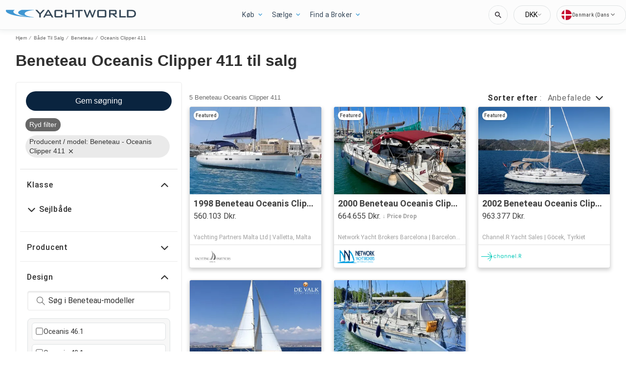

--- FILE ---
content_type: application/javascript
request_url: https://www.yachtworld.dk/static/js/main.3163637b.chunk.js
body_size: 136751
content:
(this.__LOADABLE_LOADED_CHUNKS__=this.__LOADABLE_LOADED_CHUNKS__||[]).push([[469],{100:function(e,t,a){"use strict";a.r(t);a(0);var n=a(321),o=a.n(n),r=a(3);t.default=e=>{let{media:t,id:a,style:n,draggable:s=!0,mouseZoom:i=!0}=e;return Object(r.jsx)(o.a,{id:a,sceneId:a,imageSource:t.url.replace("LARGE","XLARGE"),style:n||{width:"100%"},config:{autoLoad:!0,draggable:s,mouseZoom:i,showFullscreenCtrl:!1}})}},101:function(e,t,a){"use strict";a.r(t);a(0);var n=a(330),o=a(3);const r=e=>{let{data:t}=e;const a=Object(o.jsx)("script",{type:"application/ld+json",children:JSON.stringify(t)});return Object(o.jsx)(n.a,{children:a})};r.defaultProps={data:{}},t.default=r},102:function(e,t,a){"use strict";a.r(t);var n=a(1),o=(a(0),a(2)),r=a.n(o),s=a(103),i=a(106),c=a(144),l=(a(659),a(9)),u=a(17),d=a(3);const p=e=>{let{wrong:t,message:a,altUrl:n,reset:o}=e;return Object(d.jsxs)(d.Fragment,{children:[Object(d.jsx)("h1",{children:t}),Object(d.jsxs)("div",{children:[Object(d.jsx)("p",{id:"error-msg",children:a}),n?Object(d.jsx)("p",{children:Object(d.jsx)("a",{id:"error-msg-reset",href:n,children:o})}):null]})]})},g=e=>{const{languageService:t}=Object(l.getTPPServices)(),a=t.getRouteConstants(),o=t.getI18n().intl.formatMessage,{serverError:g}=e,m=e.statusCode>=500,b=Object(u.b)();let h=o(b.error.genericMessage),f=r()(e,"message",h),O=r()(e,"altUrl");return g&&(f=o(b.error.genericMessage),O=a.SEARCH_URL_ROOT),Object(d.jsxs)(d.Fragment,{children:[Object(d.jsx)(i.default,Object(n.a)({},e)),Object(d.jsxs)("div",{id:"main-content",className:"error-msg",children:[Object(d.jsx)(s.default,{items:[{title:o(b.home),link:"/"},{title:o(b.error.server)}]}),Object(d.jsx)("div",{className:"error-msg-content",children:m?Object(d.jsx)(c.R,{message:o(b.error.maintenance.message),submessage:o(b.error.maintenance.submessage)}):Object(d.jsx)(p,{wrong:o(b.error.wrong),message:f,altUrl:O,reset:o(b.error.reset)})})]})]})};g.defaultProps={altUrl:"",message:void 0,serverError:!1,staticContext:null},t.default=g},103:function(e,t,a){"use strict";a.r(t);var n=a(0),o=a(271),r=a(675),s=a(101),i=(a(658),a(3));const c=e=>{let{items:t}=e;return Object(i.jsxs)(i.Fragment,{children:[Object(i.jsx)(s.default,{data:Object(r.getBreadCrumbSchema)(t)}),Object(i.jsx)("ul",{className:"breadcrumb",children:t.map(((e,a)=>{let{link:n,nofollow:r,title:s}=e,c=a+1===t.length;return n?Object(i.jsxs)("li",{children:[Object(i.jsx)(o.default,{href:n,nofollow:r,title:s,children:s}),!c&&Object(i.jsx)("span",{className:"divider",children:"\u2044"}),!c&&Object(i.jsx)("span",{className:"divider-mobile",children:"/"})]},a):Object(i.jsxs)("li",{className:"active",children:[s,!c&&Object(i.jsx)("span",{className:"divider",children:"\u2044"}),!c&&Object(i.jsx)("span",{className:"divider-mobile",children:"/"})]},a)}))})]})};c.defaultProps={items:[]},t.default=Object(n.memo)(c)},105:function(e,t,a){"use strict";a.r(t);var n=a(1),o=a(0),r=a.n(o),s=a(51),i=a.n(s),c=a(35),l=a(4),u=a(14),d=a(6),p=a(655),g=a.n(p),m=a(5),b=a(3),h=a.n(b);const f=e=>{var t;const[r,s]=Object(o.useState)(Object(u.isSafelyInitializedWithLayout)("mobile")),[p,g]=Object(o.useState)(!0),[h,f]=Object(o.useState)(!1),O=Object(o.useContext)(l.a),v=Object(m.definedValue)(O.header,{}),y=Object(l.d)(null===v||void 0===v?void 0:v.layout,"NavBar"),R=!(null===y||void 0===y||!y.enableTopNavigationV2),E=null===(t=O.supports)||void 0===t?void 0:t.oldHeader;Object(o.useEffect)((()=>{f(!0);const e=()=>s(Object(u.isMobileResolution)());return e(),window.addEventListener("resize",e),()=>{window.removeEventListener("resize",e)}}),[]),Object(o.useEffect)((()=>{const e=requestAnimationFrame((()=>{g(!Object(u.isMobileResolution)())}));return()=>cancelAnimationFrame(e)}),[]),Object(o.useEffect)((()=>{g(!r)}),[r]);const j=Object(d.getCurrentLocale)(),S=Object(o.useMemo)((()=>i()("page-header-container",{"new-header":!E,"header-v2":R})),[O.supports]),_=Object(o.useMemo)((()=>i()("page-header")),[h]),C=Object(m.definedValue)(v.layout,[]),A=Object(n.a)(Object(n.a)({},e),{},{currentLanguage:j,isPageLoaded:h,isTopNavigationV2Enabled:R,fullName:O.fullName,searchboxDesktop:p,isMobile:r});return Object(b.jsx)("div",{id:"hdr-container",className:S,children:Object(b.jsx)("div",{id:"hdr-page-hdr",className:_,children:C.map((e=>{const t=Object(c.a)({resolved:{},chunkName:()=>"components-".concat(e.name).replace(/[^a-zA-Z0-9_!\xa7$()=\-^\xb0]+/g,"-"),isReady(e){const t=this.resolve(e);return!0===this.resolved[t]&&!!a.m[t]},importAsync:()=>a(1263)("./".concat(e.name)),requireAsync(e){const t=this.resolve(e);return this.resolved[t]=!1,this.importAsync(e).then((e=>(this.resolved[t]=!0,e)))},requireSync(e){const t=this.resolve(e);return a(t)},resolve(){return a(1264).resolve("./".concat(e.name))}});return Object(b.jsx)(t,Object(n.a)(Object(n.a)({},A),{},{context:Object(n.a)({},e.context)}),"header-".concat(e.name))}))})})};t.default=f},106:function(e,t,a){"use strict";a.r(t);var n=a(11),o=a.n(n);const r=[500,400,404,410],s=e=>{const{staticContext:t,message:a,statusCode:n}=e;if(t){const e=r.includes(n)?n:r.find((e=>a.includes(e)));e&&(t.statusCode=e)}return null};s.defaultProps={message:"",staticContext:null,statusCode:null},s.propTypes={message:o.a.string,staticContext:o.a.shape({statusCode:o.a.number}),statusCode:o.a.number},t.default=s},107:function(e,t,a){"use strict";a.r(t);var n=a(1),o=a(0),r=a(11),s=a.n(r),i=a(7),c=a(38),l=a(60),u=a(2),d=a.n(u),p=a(301),g=a.n(p),m=a(77),b=a.n(m),h=a(52),f=a(64),O=a(6),v=a(75),y=a(80),R=a(335);const E=e=>{const[t,a]=Object(o.useState)({}),{tpp:r}=Object(y.a)(),{productType:s}=Object(R.b)();Object(o.useEffect)((()=>{c()}),[]),Object(o.useEffect)((()=>{c(),l()}));const i=()=>{const{location:t}=e,a=d()(t,"pathname",""),n=d()(t,"search","");return"".concat(a).concat(n)},c=async()=>{const o=i(),c=r.configService().getConfig();if(t.fullPath===o)return;a((e=>Object(n.a)(Object(n.a)({},e),{},{fullPath:o,isWorking:!0})));const l=d()(e,"pageType","default"),p={ownerId:d()(e,"data.partyDetails.id",""),category:d()(e,"match.params.category",""),article:d()(e,"match.params.article",""),productType:s},m=Object(f.c)(l,p,c.country,c.fullName,e.digitalData),h=Object(O.getCurrentLocale)(!0);m.country="GB"===b()(g()(h,"-"))?"UK":b()(g()(h,"-"));const v=d()(e,"brandID",!1);e.initDataLayer(Object(n.a)(Object(n.a)({},m),v&&{brandID:v}));const y=e.digitalData,R=null===y||void 0===y?void 0:y.destinationURL;R?e.setDestinationURL(R):u({pathname:o}).then((t=>{const a=null===t||void 0===t?void 0:t.replace("/en/","/");e.setDestinationURL(a)}))},l=()=>{if(t.isWorking&&!e.isWorking){a((e=>Object(n.a)(Object(n.a)({},e),{},{isWorking:!1})));const t=i();e.registerPageView({pathname:t}),e.registerProductImpressions(),e.registerListingView()}},u=async e=>{let{pathname:t}=e;const a=v.g.find((e=>Object(O.isLanguageSupportByPortal)(e)));if(!a)return;const n=a;return await r.translateUrl(n,t)};return null};E.propTypes={initDataLayer:s.a.func.isRequired,setDestinationURL:s.a.func.isRequired,isWorking:s.a.bool,location:s.a.shape({pathname:s.a.string,search:s.a.string}),pageType:s.a.string,registerPageView:s.a.func.isRequired,registerProductImpressions:s.a.func.isRequired,registerListingView:s.a.func.isRequired,brandID:s.a.number,digitalData:s.a.object};const j=Object(c.connect)((e=>({isWorking:e.app.isWorking,data:e.app.data})),(e=>Object(l.bindActionCreators)(Object(n.a)({},h),e)))(E),S=Object(i.withRouter)(j);t.default=S},108:function(e,t,a){"use strict";a.r(t);var n=a(1),o=a(0),r=a.n(o),s=a(35),i=a(2),c=a.n(i),l=a(5),u=a(4),d=a(36),p=a(657),g=a.n(p),m=a(3),b=a.n(m);const h=e=>{const t=Object(o.useContext)(u.a),r=Object(l.definedValue)(t.footerFlexible,{}),i=Object(l.definedValue)(r.layout,[]),p=c()(t,"supports"),g=c()(p,"cmp",!1),b=(t,o)=>{const r=Object(s.a)({resolved:{},chunkName:()=>"".concat(t.path).replace(/[^a-zA-Z0-9_!\xa7$()=\-^\xb0]+/g,"-"),isReady(e){const t=this.resolve(e);return!0===this.resolved[t]&&!!a.m[t]},importAsync:()=>a(1269)("./".concat(t.path)),requireAsync(e){const t=this.resolve(e);return this.resolved[t]=!1,this.importAsync(e).then((e=>(this.resolved[t]=!0,e)))},requireSync(e){const t=this.resolve(e);return a(t)},resolve(){return a(1270).resolve("./".concat(t.path))}}),c={key:"footer-".concat(t.name),context:Object(n.a)({},t.context),customContext:Object(n.a)({},e.customContext)};return o===i.length-1?Object(m.jsxs)("div",{className:"footer-disclaimers-container",children:[Object(m.jsx)(r,Object(n.a)({},c)),!Object(d.isServer)()&&g&&Object(m.jsx)("div",{className:"footer-cmp",children:Object(m.jsx)("div",{id:"teconsent"})})]},c.key):Object(m.jsx)(r,Object(n.a)({},c))};return Object(m.jsx)("footer",{className:"main-footer",children:i.map(((e,t)=>b(e,t)))})};h.defaultProps={customContext:{showFooterSupportLink:!0}},t.default=h},112:function(e,t,a){"use strict";a.r(t);var n=a(1),o=(a(0),a(676)),r=a(102),s=a(9),i=a(3);t.default=e=>{const{languageService:t}=Object(s.getTPPServices)(),a=t.getRouteConstants();try{if(e.error)throw e.error;return e.children}catch(c){return c&&console.error("ErrorBoundary",c),c.info&&console.error("ErrorBoundary",c.info),Object(i.jsx)(o.a,Object(n.a)(Object(n.a)({},e),{},{pageType:"notFound",children:Object(i.jsx)(r.default,Object(n.a)(Object(n.a)({},e),{},{message:"Please reset your search and try again.",altUrl:a.SEARCH_URL_ROOT}))}))}}},113:function(e,t,a){"use strict";a.r(t);var n=a(1),o=a(0),r=a(11),s=a.n(r),i=a(7),c=a(38),l=a(301),u=a.n(l),d=a(77),p=a.n(d),g=a(52),m=a(64),b=a(6),h=a(75),f=a(80),O=a(5),v=a(335);const y=e=>{var t;let{pageType:a="default",brandID:r=!1,digitalData:s}=e;const{pathname:l,search:d}=Object(i.useLocation)(),{category:y="",article:R=""}=Object(i.useParams)(),E=Object(c.useDispatch)(),{data:j,isWorking:S}=Object(c.useSelector)((e=>e.app)),_=Object(c.useSelector)((e=>{var t;return null===e||void 0===e||null===(t=e.dataLayer)||void 0===t?void 0:t.params})),C=(null===(t=Object.keys(Object(O.definedValue)(_,{})))||void 0===t?void 0:t.length)>0,{tpp:A}=Object(f.a)(),L="".concat(l).concat(d),{productType:T}=Object(v.b)();return Object(o.useEffect)((()=>{var e;const{country:t,fullName:o}=A.configService().getConfig(),i={ownerId:(null===j||void 0===j||null===(e=j.partyDetails)||void 0===e?void 0:e.id)||"",category:y,article:R,productType:T},c=Object(m.c)(a,i,t,o),l=Object(b.getCurrentLocale)(!0);c.country="GB"===p()(u()(l,"-"))?"UK":p()(u()(l,"-")),E(g.initDataLayer(Object(n.a)(Object(n.a)({},c),r&&{brandID:r})));const d=null===s||void 0===s?void 0:s.destinationURL;d?E(g.setDestinationURL(d)):"SearchResults"===a&&(async e=>{let{pathname:t}=e;const a=h.g.find(b.isLanguageSupportByPortal);if(a)return await A.translateUrl(a,t)})({pathname:L,language:"en",pageType:"BOATS"}).then((e=>{if(e){const t=null===e||void 0===e?void 0:e.replace("/en/","/");E(g.setDestinationURL(t))}}))}),[L,s,T]),Object(o.useEffect)((()=>{C&&!S&&(E(g.registerPageView({pathname:L})),E(g.registerProductImpressions()),E(g.registerListingView()))}),[S,L,C]),null};y.propTypes={pageType:s.a.string,brandID:s.a.number,digitalData:s.a.object},t.default=y},114:function(e,t,a){"use strict";a.r(t);var n=a(1),o=a(0),r=a(277),s=a(38),i=a(60),c=a(47),l=a.n(c),u=a(4),d=a(14),p=a(119),g=a(52),m=a(64),b=a(51),h=a.n(b),f=(a(653),a(6)),O=a(65),v=a(17),y=a(3);const R=e=>{let{intl:t,cookies:a,pageType:n,registerDownloadApp:r,getAppBannerHeight:s}=e;const[i,c]=Object(o.useState)(!1),[g,b]=Object(o.useState)(""),[R,E]=Object(o.useState)(0),j=Object(o.useContext)(u.a),S=Object(o.createRef)(),_=Object(o.useRef)(i),C=()=>{const e=new Date;e.setDate(e.getDate()+1);const t={value:1,expires:e,path:"/"};Object(O.d)(a,p.a,1,t),c(!1),E(0),s(R)};Object(o.useEffect)((()=>{if(l()(["Home","SearchResults","BoatDetails","BoatDetailsOEM"],n)){const e=j.banner;if(e&&"none"!==e.layout&&null!==a&&void 0!==a&&a.cookies&&(null===a||void 0===a||!a.cookies[p.a])){const t=window.navigator.userAgent.match(/iPhone/g),a=window.navigator.userAgent.match(/Android/g);(t||a)&&(c(!0),b(t?e.appStoreLink.iphone:e.appStoreLink.android),s(R))}}}),[]),Object(o.useEffect)((()=>{i!==_.current&&(E(i?S.current.clientHeight||52:0),s(R)),_.current=i}));const A=Object(o.useContext)(u.a).banner,L=Object(f.getPortalName)(j),T=null===A||void 0===A?void 0:A.layout;if(!A||"none"===T)return null;const{formatMessage:P}=t,I=Object(v.b)();return Object(y.jsxs)("div",{ref:S,className:h()("app-banner-".concat(T),"js-app-banner",{"is-visible":i}),children:["top"===T&&Object(y.jsx)("div",{onClick:C,className:"app-banner__close js-app-banner-close",children:"\u2715"}),Object(y.jsx)("img",{className:"app-banner__logo-".concat(T),alt:P(I.banner.download.title,{portal:L}),src:Object(d.getAssetUrl)(A.logo)}),Object(y.jsxs)("div",{className:"app-banner__text-".concat(T),children:[Object(y.jsx)("span",{className:"app-banner__title",children:P(I.banner.download.title,{portal:L})}),Object(y.jsx)("span",{className:"app-banner__sub-title-".concat(T),children:P(I.banner.download.description)})]}),Object(y.jsx)("span",{className:h()("app-banner__button-".concat(T),"js-app-download-button"),onClick:()=>{const e=Object(f.getPortalName)(j),t=Object(m.c)(n,null,j.country,j.fullName).detailedPageName;r(t,e),setTimeout((()=>{window.location.assign(g)}),400)},children:P(I.banner.download.open)}),"overlay"===T&&Object(y.jsx)("span",{className:"app-banner__close js-app-banner-close",onClick:C,children:P(I.banner.download.close)})]})},E=e=>{var t;const a=Object(o.useContext)(u.a);return!(null===a||void 0===a||null===(t=a.supports)||void 0===t||!t.isAppBannerDisabled)?null:Object(y.jsx)(R,Object(n.a)({},e))};t.default=Object(s.connect)(null,(e=>Object(i.bindActionCreators)({registerDownloadApp:g.registerDownloadApp},e)))(Object(r.c)(Object(o.memo)(E)))},115:function(e,t,a){"use strict";a.r(t);var n=a(1),o=a(0),r=a(277),s=a(38),i=a(51),c=a.n(i),l=a(2),u=a.n(l),d=a(60),p=a(52),g=a(4),m=(a(654),a(17)),b=a(3);const h="e_gdprCookieTracking",f="opened",O="accepted",v="denied",y="closed",R=e=>{let{intl:t,readMoreState:a,updateCookies:n,linkOnClick:o,toggleReadMore:r}=e;const s=t.formatMessage,i=Object(m.b)();return Object(b.jsxs)("div",{className:c()("cookie-message","show"),children:[Object(b.jsx)("button",{type:"button","aria-label":"close",className:"cookie-close",id:"cookie-close",onClick:()=>{n(!1,y)}}),Object(b.jsxs)("div",{className:"cookie-message-container",children:[Object(b.jsxs)("div",{className:"cookie-message-text-wrapper",children:[Object(b.jsx)("div",{className:"cookie-message-text",children:s(i.cookiesDisclaimer.disclaimer.p1)}),Object(b.jsx)("div",{className:"cookie-message-text",children:s(i.cookiesDisclaimer.disclaimer.p2)}),Object(b.jsx)("div",{className:c()("cookie-message-text read-more-target",a?"show":""),children:s(i.cookiesDisclaimer.disclaimer.p3)}),Object(b.jsxs)("div",{className:c()("cookie-message-text read-more-target",a?"show":""),children:[s(i.cookiesDisclaimer.disclaimer.p4),Object(b.jsx)("a",{onClick:()=>o(),className:"cookie-message-link",href:s(u()(i,"footer.cookiesPolicy.url")),target:"_blank",rel:"noopener noreferrer",id:"cookies-policy",children:s(i.cookiesDisclaimer.disclaimer.policy)}),s(i.cookiesDisclaimer.disclaimer.p5)]}),Object(b.jsx)("div",{className:c()("cookie-message-text read-more-target",a?"show":""),children:s(i.cookiesDisclaimer.disclaimer.p6)}),Object(b.jsx)("div",{className:c()("cookie-message-text read-more-target",a?"show":""),children:s(i.cookiesDisclaimer.disclaimer.p7)})]}),Object(b.jsx)("label",{onClick:()=>r(),id:"read-more-trigger",className:c()("read-more-trigger",a?"less":""),children:s(a?i.showLess:i.showMore)}),Object(b.jsxs)("div",{className:"cookie-message-button-wrapper",children:[Object(b.jsx)("button",{onClick:()=>{n(!1,v)},className:"cookie-message-button",id:"cookies-off",children:s(i.cookiesDisclaimer.deny)}),Object(b.jsx)("button",{onClick:()=>{n(!0,O)},className:"cookie-message-button",id:"cookies-on",children:s(i.cookiesDisclaimer.accept)})]})]})]})};t.default=Object(s.connect)(void 0,(e=>Object(d.bindActionCreators)({setGenericEvent:p.setGenericEvent},e)))(Object(r.c)((e=>{var t;let{intl:a,cookies:r,setGenericEvent:s}=e;const[i,c]=Object(o.useState)(!1),[l,d]=Object(o.useState)(!1),p=Object(o.useContext)(g.a),m=(null===p||void 0===p||null===(t=p.supports)||void 0===t?void 0:t.cmp)||!1,O=p.name;Object(o.useEffect)((()=>{const e=u()(r,"cookies.cookieControl"),t=u()(r,"cookies.gdpr");!u()(p,"supports.cookiesDisclaimer",!1)||e||t&&"true"!==t||(s(h,"displayed",O),c(!0))}),[r]);const v={intl:a,readMoreState:l,updateCookies:(e,t)=>{let a=new Date;a.setDate(a.getDate()+99999);const n={value:"true",expires:a,path:"/"},o=e?"true":"false";r.set("cookieControl",o,n),s(h,t,O),c(!1)},linkOnClick:()=>{s(h,f,O)},toggleReadMore:()=>{d(!l)}};return i&&!m?Object(b.jsx)(R,Object(n.a)({},v)):null})))},116:function(e,t,a){"use strict";a.r(t);var n=a(1),o=a(0),r=(a(656),a(144)),s=a(80),i=a(294),c=a(365),l=a(17),u=a(38),d=a(52),p=a(5),g=a(4),m=a(6),b=a(29),h=a(16),f=a(96),O=a(684);const v=(e,t)=>{const a=t;if("object"===typeof e){if(e.search)return"engine"===e.type?Object(b.a)({},e.search,!0):Object(h.generateSearchPath)({},e.search,!0);if(e.article)return"".concat(Object(m.getPathnameLanguage)()).concat(e.article);if(e.blog)return Object(f.b)(e.blog)}return"string"===typeof e&&["SELL_URL_ROOT","SELL_ENGINES_URL_ROOT"].indexOf(e)>=0?Object(O.getFSBOUrl)(e):a[e]},y=(e,t)=>!(e.languages&&!e.languages.includes(t))&&(!e.exceptLanguages||!e.exceptLanguages.includes(t)),R=()=>{const e=Object(c.a)(),{formatMessage:t}=e,a=Object(l.b)(),n=Object(u.useDispatch)(),r=Object(o.useContext)(g.a),{routesConstants:i}=Object(s.a)(),b=Object(p.definedValue)(r.header,{}),h=Object(g.d)(null===b||void 0===b?void 0:b.layout,"NavBar"),f=!(null===h||void 0===h||!h.enableTopNavigationV2),O=Object(m.getCurrentLocale)(),R=((e,t)=>t?Object(p.definedValue)(e.linksV2,[]):Object(p.definedValue)(e.links,[]))(h,f).filter((e=>y(e,O))),E=Object(o.useCallback)((e=>{e&&setTimeout((()=>{n(Object(d.setNavigationEvent)(e))}))}),[n]),j=Object(o.useMemo)((()=>((e,t,a,n,o,r,s)=>e.map((e=>{var i;const c=(null===(i=e.links)||void 0===i?void 0:i.filter((e=>n(e,o))))||[];return{name:t(a.header[e.name]),route:v(e.route,s),onClick:()=>r(e.event),additionalAttributes:{"data-e2e":"nav-link"},links:c.map((e=>({name:t(a.header[e.name]),route:v(e.route,s),onClick:()=>r(e.event),additionalAttributes:{rel:e.rel,target:e.target,"data-e2e":"nav-sub-link"}})))}})))(R,t,a,y,O,E,i)),[R,E,O]);return{preparedNavLinks:j}};var E=a(295),j=a(362),S=a(7),_=a(3);t.default=()=>{const e=Object(c.a)(),{pageType:t}=Object(j.b)(),a=Object(S.useRouteMatch)(),o=Object(S.useLocation)(),u=Object(S.useHistory)(),{formatMessage:d}=e,p=Object(l.b)(),g=d(p.searchTitle),m=d(p.radius.locationPlaceholder),b={settings:d(p.header.settings),saveAndClose:d(p.header.saveAndClose),language:d(p.header.language),currency:d(p.header.currency)},{preparedNavLinks:h}=R(),{routesConstants:f,tpp:O,boatsConstants:v}=Object(s.a)(),{searchBox:y,onSubmitSearch:C}=Object(i.useHeaderSearch)(g,m,a),{languageCurrencyPickerProps:A}=Object(E.useCurrencyPicker)({tpp:O,location:o,pageType:t,history:u,boatsConstants:v,match:a,headerPickerMessages:b});return Object(_.jsx)("div",{className:"luxury-header",children:Object(_.jsx)("form",{action:".",onSubmit:C,children:Object(_.jsx)(r.bb,{menuHeaderTitle:d(p.header.welcomeMessage),navigationLinks:h,searchBox:y,portalLogoLink:f.HOME_URL_ROOT,desktopEndContainer:Object(_.jsx)(r.I,Object(n.a)({},A)),languageCurrencyPicker:A})})})}},1161:function(e,t){},117:function(e,t,a){"use strict";a.r(t),a.d(t,"parseSearchParams",(function(){return A})),a.d(t,"boatsUrlGenerate",(function(){return L}));var n=a(1),o=a(88),r=a(4),s=a(7),i=a(12),c=a(266),l=a(9),u=a(6),d=a(17),p=a(19),g=a.n(p),m=a(21),b=a(27),h=a(2),f=a.n(h),O=a(33),v=a(58),y=a.n(v),R=a(18),E=a(54),j=a.n(E),S=a(89),_=a(325),C=a(85);const A=function(e){let t=arguments.length>1&&void 0!==arguments[1]&&arguments[1],a=arguments.length>2?arguments[2]:void 0,n=arguments.length>3?arguments[3]:void 0,l=arguments.length>4?arguments[4]:void 0;if(!e)return{};const u=Object(o.b)(e,void 0,t,a);if(u)return u;n||(n=Object(r.c)());const d=Object(_.b)(e,t),p=Object(s.matchPath)(decodeURI(e),d);if(!p)return{};let{params:g}=p;const m=Object(i.getBoatConstantsFromI18n)(l);let b;switch(d){case m.MOORINGS_SEARCH_URL_PATTERN:b=Object(c.d)(m,g,n,a,l,c.a.MOORING);break;case m.TRAILERS_SEARCH_URL_PATTERN:b=Object(c.d)(m,g,n,a,l,c.a.TRAILER);break;default:b=Object(C.b)(m,g,n,a,l)}return Object(o.b)(e,b,t,a),b},L=(e,t,a,o,i)=>{i||(i=Object(l.getDefaultI18Service)());const c=Object(u.getOverridableRoutes)(o,i),p=Object(u.getOverridableBoats)(o,i),h=Object(l.getFormatMessageFunction)(i,o),v=Object(d.b)(),E=(e,t)=>h(e,t);let C=!1,A=Object(n.a)(Object(n.a)({},t),e),L={};if(A.modal&&delete A.modal,A.placeId?(L.placeId="".concat(c.SEARCH_URL_ITEM_PLACEID,"-").concat(A.placeId),delete A.placeId,delete A.latlon,delete A.country,delete A.region,delete A.subdivision,delete A.city):A.latlon&&(L.latlon="".concat(c.SEARCH_URL_ITEM_LATLON,"-").concat(A.latlon),delete A.latlon,delete A.country,delete A.region,delete A.subdivision,delete A.city),A.makeModel){if(g()(A.makeModel))delete A.modelRange;else{let e=Object(S.a)(A.makeModel);if(e){if(L.make="".concat(c.SEARCH_URL_ITEM_MAKE,"-").concat(Object(m.normalizeString)(e.make,Object(b.c)().ALLOWED_CHARACTERS_IN_URL)),e.model){A.modelRange&&delete A.modelRange;const t=Object(m.normalizeString)(e.model,Object(b.c)().ALLOWED_CHARACTERS_IN_URL);t.replace(/[^a-zA-Z0-9]/g,"").trim().length>0&&(L.model="".concat(c.SEARCH_URL_ITEM_MODEL,"-").concat(t))}}else{if(Object(S.b)(A.makeModel)){const e=Object.keys(A.makeModel).map((e=>{const t=Object.values(f()(A.makeModel,e,[]));return t.length?t.map((t=>"".concat(e,":").concat(t))):e})).filter((e=>!!e)).flat();L.makeModel="".concat(c.SEARCH_URL_ITEM_MAKEMODEL,"-").concat(e.join("+"))}else{const e=Object.keys(A.makeModel).flat();L.make="".concat(c.SEARCH_URL_ITEM_MAKE,"-").concat(e.join("+"))}}}delete A.makeModel}if(A.sort){try{const[e,t]=A.sort.split(":"),a="".concat(E(v.search[e]),":").concat(E(v.sortFacet[t]));L.sort="".concat(c.SEARCH_URL_ITEM_SORT,"-").concat(a)}catch(P){O.a.warn("Not valid sorting parameter:"+A.sort)}delete A.sort}if(A.condition){if("any"!==A.condition){const e=E(v.conditionFacet[A.condition]);L.condition="".concat(c.SEARCH_URL_ITEM_CONDITION,"-").concat(e)}delete A.condition}if(A.keyword&&(A.searchKeywordParamFormat&&"query-string"===A.searchKeywordParamFormat?(C=!0,L.keyword="?".concat(c.SEARCH_URL_ITEM_KEYWORD,"=").concat(A.keyword)):L.keyword="".concat(c.SEARCH_URL_ITEM_KEYWORD,"-").concat(A.keyword),delete A.searchKeywordParamFormat,delete A.keyword),!g()(A.year)){let e=[A.year.min,p.DEFAULT_MAX_YEAR+1];A.year.max&&A.year.max<p.DEFAULT_MAX_YEAR+1&&(e[1]=A.year.max),L.year=c.SEARCH_URL_ITEM_YEAR+"-"+e.join(","),delete A.year}if(A.fuelType&&(A.fuelType.length>0&&(L.fuelType="".concat(c.SEARCH_URL_ITEM_FUEL,"-").concat(A.fuelType.map((e=>E(v.fuelTypeFacet[e]))).join("+"))),delete A.fuelType),A.hullMaterial&&(A.hullMaterial.length>0&&(L.hullMaterial="".concat(c.SEARCH_URL_ITEM_HULL,"-").concat(A.hullMaterial.map((e=>E(v.hullMaterialFacet[e]))).join("+"))),delete A.hullMaterial),g()(A.length)||(A.length.max&&A.length.max!==p.SLIDER_MAX_VALUE?L.length=c.SEARCH_URL_ITEM_LENGTH+"-".concat(A.length.min||0,",").concat(A.length.max):L.length="".concat(c.SEARCH_URL_ITEM_LENGTH,"-").concat(A.length.min||0),delete A.length),g()(A.engineOneHours)||(A.engineOneHours.max&&A.engineOneHours.max!==p.SLIDER_MAX_VALUE?L.engineOneHours=c.SEARCH_URL_ITEM_ENGINE_HOURS+"-".concat(A.engineOneHours.min||0,",").concat(A.engineOneHours.max):L.engineOneHours="".concat(c.SEARCH_URL_ITEM_ENGINE_HOURS,"-").concat(A.engineOneHours.min||0),delete A.engineOneHours),A.engine&&(Array.isArray(A.engine)&&A.engine.length>0&&(L.engine="".concat(c.SEARCH_URL_ITEM_ENGINE,"-").concat(A.engine.map((e=>e)).join("+"))),delete A.engine),!g()(A.multiFacetedBoatTypeClass)){let e=[],t=[];if(A.multiFacetedBoatTypeClass.power){e.push("power");let a=A.multiFacetedBoatTypeClass.power.filter((e=>"power-all"!==e));a.length&&(t=[...t,a])}if(A.multiFacetedBoatTypeClass.sail){e.push("sail");let a=A.multiFacetedBoatTypeClass.sail.filter((e=>"sail-all"!==e));a.length&&(t=[...t,a])}if(A.multiFacetedBoatTypeClass.unpowered){e.push("unpowered");let a=A.multiFacetedBoatTypeClass.unpowered.filter((e=>"unpowered-all"!==e));a.length&&(t=[...t,a])}if(e.length&&(L.types="".concat(c.SEARCH_URL_ITEM_TYPES,"-").concat(e.map((e=>E(v.typesFacet[e]))).join("+"))),t.length){const e=y()(t).map((e=>v.classFacet[e]?E(v.classFacet[e]):e)).join("+");L.classes="".concat(c.SEARCH_URL_ITEM_CLASS,"-").concat(e)}delete A.multiFacetedBoatTypeClass,delete A.group}if(g()(A.price)||(A.price.max&&A.price.max!==p.SLIDER_MAX_VALUE?L.price="".concat(c.SEARCH_URL_ITEM_PRICE,"-").concat(A.price.min||0,",").concat(A.price.max):L.price="".concat(c.SEARCH_URL_ITEM_PRICE,"-").concat(A.price.min||0),delete A.price),!g()(A.currency)){const e=A.currency;L.currency="currency-".concat(e.toLowerCase()),delete A.currency}if(!g()(A.region)){if("all"!==A.region){const e="US"===A.country&&v.regionFacet[A.region]?E(v.regionFacet[A.region]):A.region.toLowerCase();L.region="".concat(c.SEARCH_URL_ITEM_REGION,"-").concat(e)}delete A.region}if(g()(A.country)||("all"!==A.country&&(L.country=Object(R.b)(A.country.toLowerCase(),o)),delete A.country),!g()(A.subdivision)){if("all"!==A.subdivision){const a=Object(b.d)(),n=(t&&t.country?t.country:e.country?e.country:f()(Object(r.c)(),"country")).toLowerCase(),s=A.subdivision.toLowerCase(),i=Object(R.d)(n,s,o),l=f()(Object(r.c)(),"supports.useLocationSpecificSubdivisions",!1);if(l&&"us"===n)L.subdivision="".concat(E(v.search.subdivisionUS),"-").concat(i);else if(l&&"ca"===n)L.subdivision="".concat(E(v.search.subdivisionCA),"-").concat(i);else if(!l&&a.includes(n)){const e=v.search["subdivision".concat(n.toUpperCase())],t=E(e);L.subdivision="".concat(t,"-").concat(i)}else L.subdivision="".concat(c.SEARCH_URL_ITEM_SUBDIVISION,"-").concat(i)}delete A.subdivision}if(A.city&&(A.city.length>0&&(L.city="".concat(c.SEARCH_URL_ITEM_CITY,"-").concat(A.city.join("+"))),delete A.city),!g()(A.worldRegion)){if(!L.country){const e=E(v.worldRegionFacet[A.worldRegion]);L.worldRegion="".concat(c.SEARCH_URL_ITEM_WORLD_REGION,"-").concat(e)}delete A.worldRegion}if(A.numberOfEngines&&(A.numberOfEngines>0&&(L.numberOfEngines="".concat(c.SEARCH_URL_ITEM_ENGINE_NUMBER,"-").concat(A.numberOfEngines)),delete A.numberOfEngines),A.page&&(a?(delete A.page,delete A.pageSize):("1"!==A.page&&1!==A.page&&(L.page="".concat(c.SEARCH_URL_ITEM_PAGE,"-").concat(A.page)),delete A.page,delete A.pageSize)),A.forSale&&("all"!==A.forSale&&(L.by="".concat(c.SEARCH_URL_ITEM_BY,"-").concat(E(v.forSaleFacet[A.forSale]))),delete A.forSale),A.owner&&(L.owner=A.owner,delete A.owner),A.rep&&(L.rep=A.rep,delete A.rep),!g()(A.group)){const e=A.group.toLowerCase(),t=v.groupRoutes[e]?E(v.groupRoutes[e]):e;L.group="".concat(c.SEARCH_URL_ITEM_CLASSGROUP,"-").concat(t),delete A.group}L=Object(R.j)(L);for(let n in A)if(A[n]!==p.DEFAULT_REFINE_SEARCH[n]&&A[n]&&("object"!==typeof p.DEFAULT_REFINE_SEARCH[n]||!g()(p.DEFAULT_REFINE_SEARCH[n]))){const e=j()(v.search,n)?E(v.search[n]):n.charAt(0).toLowerCase()+n.slice(1);L[n]="".concat(e,"-").concat(A[n])}let T=p.GENERATE_SEARCH_URL_PATTERN;if(L.owner){const e=E(v.dealerPrefix);T=Object(_.a)(Object(r.c)(),p,L.owner,e)}return C?Object(s.generatePath)(T,L).slice(0,-1):Object(s.generatePath)(T,L)}},119:function(e,t,a){"use strict";a.d(t,"g",(function(){return o})),a.d(t,"e",(function(){return r})),a.d(t,"a",(function(){return s})),a.d(t,"h",(function(){return i})),a.d(t,"c",(function(){return c})),a.d(t,"d",(function(){return l})),a.d(t,"f",(function(){return u})),a.d(t,"b",(function(){return d}));var n=a(90);const o="unavailabilityRedirectCookie",r="reductionRedirectCookie",s="appBannerCookie",i="uom",c="kameleoonVisitorCode",l="permutive-id",u="advertisedRate",d={[o]:n.CookieType.FUNCTIONAL,[r]:n.CookieType.FUNCTIONAL,[s]:n.CookieType.REQUIRED,[i]:n.CookieType.REQUIRED,[c]:n.CookieType.REQUIRED,[l]:n.CookieType.ADVERTISING,[u]:n.CookieType.ADVERTISING}},12:function(e,t,a){"use strict";a.r(t),a.d(t,"getBoatConstantsFromI18n",(function(){return o})),a.d(t,"getRouteConstantsFromI18n",(function(){return r})),a.d(t,"getMappedValueFromI18n",(function(){return s}));var n=a(9);const o=e=>(e||(e=Object(n.getDefaultI18Service)()),e.getCurrentI18n().boatsConstants),r=e=>(e||(e=Object(n.getDefaultI18Service)()),e.getCurrentI18n().routesConstants),s=e=>(e||(e=Object(n.getDefaultI18Service)()),e.mappedValue)},120:function(e,t,a){"use strict";a.d(t,"a",(function(){return S})),a.d(t,"b",(function(){return _})),a.d(t,"c",(function(){return C})),a.d(t,"d",(function(){return A}));var n=a(1),o=a(360),r=a(97),s=a.n(r),i=a(2),c=a.n(i),l=a(664),u=a.n(l),d=a(374),p=a.n(d),g=a(375),m=a.n(g),b=a(308),h=a(16),f=a(29),O=a(4),v=a(5),y=a(12),R=a(8);const E=e=>{let t="";const{formatMessage:a,messages:n}=Object(R.d)();return e&&e.id&&e.normalizedName&&(t="".concat(a(n.search.salesRep),"-").concat(e.normalizedName,"-").concat(e.id,"/")),t},j=(e,t,a,n,o)=>{const{formatMessage:r,messages:s}=Object(R.d)();if(!t)return"".concat(n).concat(null===e||void 0===e?void 0:e.id,"/");let i=[r(s.dealerPrefix),t,e.id];return"".concat(a).concat(i.join("-"),"/").concat(E(o))},S=function(e,t,a){let n=arguments.length>3&&void 0!==arguments[3]?arguments[3]:null;const o=Object(h.hyphenateUrlComponents)(Object(v.asString)(null===e||void 0===e?void 0:e.normalizedName).replace(/-/g," ")),r=t&&a,s=c()(Object(O.c)(),"supports.useBrokerUrlPrefix",!1);if(r)return(e=>{const{formatMessage:t,messages:a}=Object(R.d)(),n=Object(y.getRouteConstantsFromI18n)(),o="".concat(t(a.search.condition),"-").concat(t(a.conditionFacet.new)),r="".concat(t(a.search.make),"-").concat(e.trim().replace(/\s+/g,"-").toLowerCase());return"".concat(n.SEARCH_URL_ROOT).concat([o,r].join("/"),"/")})(a);if(s)return((e,t,a)=>{const{formatMessage:n,messages:o}=Object(R.d)(),r=Object(y.getRouteConstantsFromI18n)();let s=[n(o.brandedSearchBroker),t,null===e||void 0===e?void 0:e.id];return"".concat(r.BRANDED_SEARCH_URL_ROOT).concat(s.join("-"),"/").concat(E(a))})(e,o,n);const i=Object(y.getRouteConstantsFromI18n)(),l=i.DEALER_SEARCH_URL_ROOT,u=i.BRANDED_SEARCH_URL_ROOT;return j(e,o,l,u,n)},_=e=>{const t=Object(f.e)(Object(v.asString)(null===e||void 0===e?void 0:e.normalizedName).replace(/-/g," ")),a=Object(y.getRouteConstantsFromI18n)(),n=a.ENGINES_DEALER_SEARCH_URL_ROOT,o=a.ENGINES_BRANDED_SEARCH_URL_ROOT;return j(e,t,n,o)},C=e=>{let{location:t}=e;const{formatMessage:a,messages:r}=Object(R.d)(),s=Object(b.o)().filter((e=>{let{query:t}=e;return t})),i=Object(o.parse)(c()(t,"search","").slice(1)),l=u()(i,s.map((e=>{let{translateParamKey:t}=e;return a(c()(r,t))}))),d=m()(Object.keys(l),((e,t)=>{const{name:o,type:i,translateValueKey:u}=s.find((e=>{let{translateParamKey:n}=e;return a(c()(r,n))===t}));let d;if(u){const e=c()(r,u,{});d=c()(Object.entries(e).find((e=>{let[,n]=e;return a(n)===l[t]})),"[0]")}else d=l[t];return Object(n.a)(Object(n.a)({},e),{},{[o]:"number"===i?Number(d):d})}),{});return p()(d,(e=>e||!isNaN(e)))},A=function(){let e=arguments.length>0&&void 0!==arguments[0]?arguments[0]:{};const{formatMessage:t,messages:a}=Object(R.d)(),r=Object(b.o)().filter((e=>{let{query:t}=e;return t})),i=s()(u()(e,r.map((e=>{let{name:t}=e;return t}))),((e,t)=>r.find((e=>{let{name:a}=e;return a===t})).default===e)),l=m()(i,((e,o,s)=>{const i=r.find((e=>{let{name:t}=e;return t===s})),l=t(c()(a,i.translateParamKey)),u=i.translateValueKey?t(c()(a,"".concat(i.translateValueKey,".").concat(o))):o;return Object(n.a)(Object(n.a)({},e),{},{[l]:u})}),{}),d=Object(o.stringify)(l),p="".concat(d?"?":"").concat(d),g=Object(y.getRouteConstantsFromI18n)();return"".concat(g.PARTY_SEARCH_URL_ROOT).concat(p)}},1262:function(e,t,a){},1263:function(e,t,a){var n={"./NavBar":[68,18],"./NavBar/":[68,18],"./NavBar/index":[68,18],"./NavBar/index.js":[68,18],"./NavBar/tests/NavBar.test":[261,0,27],"./NavBar/tests/NavBar.test.js":[261,0,27],"./TopHeader":[69,19],"./TopHeader/":[69,19],"./TopHeader/index":[69,19],"./TopHeader/index.js":[69,19],"./TopHeader/tests/TopHeader.test":[262,0,28],"./TopHeader/tests/TopHeader.test.js":[262,0,28]};function o(e){if(!a.o(n,e))return Promise.resolve().then((function(){var t=new Error("Cannot find module '"+e+"'");throw t.code="MODULE_NOT_FOUND",t}));var t=n[e],o=t[0];return Promise.all(t.slice(1).map(a.e)).then((function(){return a(o)}))}o.keys=function(){return Object.keys(n)},o.id=1263,e.exports=o},1264:function(e,t,a){var n={"./NavBar":68,"./NavBar/":68,"./NavBar/index":68,"./NavBar/index.js":68,"./NavBar/tests/NavBar.test":261,"./NavBar/tests/NavBar.test.js":261,"./TopHeader":69,"./TopHeader/":69,"./TopHeader/index":69,"./TopHeader/index.js":69,"./TopHeader/tests/TopHeader.test":262,"./TopHeader/tests/TopHeader.test.js":262};function o(e){var t=r(e);if(!a.m[t]){var n=new Error("Module '"+e+"' ('"+t+"') is not available (weak dependency)");throw n.code="MODULE_NOT_FOUND",n}return a(t)}function r(e){if(!a.o(n,e)){var t=new Error("Cannot find module '"+e+"'");throw t.code="MODULE_NOT_FOUND",t}return n[e]}o.keys=function(){return Object.keys(n)},o.resolve=r,o.id=1264,e.exports=o},1269:function(e,t,a){var n={"./AdditionalLeadsListing":[192,9,30],"./AdditionalLeadsListing/":[192,9,30],"./AdditionalLeadsListing/index":[192,9,30],"./AdditionalLeadsListing/index.js":[192,9,30],"./AdditionalLeadsListing/tests/AdditionalLeadsListing.test":[423,9,0,132],"./AdditionalLeadsListing/tests/AdditionalLeadsListing.test.js":[423,9,0,132],"./AdditionalLeadsListing/tests/testListing":[399,3,133],"./AdditionalLeadsListing/tests/testListing.json":[399,3,133],"./AdditionalLeadsModal":[223,9,31],"./AdditionalLeadsModal/":[223,9,31],"./AdditionalLeadsModal/index":[223,9,31],"./AdditionalLeadsModal/index.js":[223,9,31],"./AdditionalLeadsModal/styles.css":[887,7,353],"./AdditionalLeadsModal/tests/AdditionalLeadsModal.test":[424,9,0,6,134],"./AdditionalLeadsModal/tests/AdditionalLeadsModal.test.js":[424,9,0,6,134],"./AdditionalLeadsModal/tests/testListing":[400,3,135],"./AdditionalLeadsModal/tests/testListing.json":[400,3,135],"./AddressModal":[176,9,8,32],"./AddressModal/":[176,9,8,32],"./AddressModal/index":[176,9,8,32],"./AddressModal/index.js":[176,9,8,32],"./AddressModal/index.stories":[425,9,8,136],"./AddressModal/index.stories.js":[425,9,8,136],"./AddressModal/styles.css":[849,7,354],"./AddressModal/tests/AddressModal.test":[426,9,0,6,8,137],"./AddressModal/tests/AddressModal.test.js":[426,9,0,6,8,137],"./Ads/AdDisplayer/AdDisplayer":[368,9,4,138],"./Ads/AdDisplayer/AdDisplayer.js":[368,9,4,138],"./Ads/AdDisplayer/tests/AdDisplayer.test":[427,9,0,4,139],"./Ads/AdDisplayer/tests/AdDisplayer.test.js":[427,9,0,4,139],"./Ads/AdProvider":[224,9,4,33],"./Ads/AdProvider/":[224,9,4,33],"./Ads/AdProvider/index":[224,9,4,33],"./Ads/AdProvider/index.js":[224,9,4,33],"./Ads/AdProvider/tests/AdProvider.test":[428,9,0,4,140],"./Ads/AdProvider/tests/AdProvider.test.js":[428,9,0,4,140],"./Ads/AdSlot":[147,9,34],"./Ads/AdSlot/":[147,9,34],"./Ads/AdSlot/NativeAd":[151,9,35],"./Ads/AdSlot/NativeAd/":[151,9,35],"./Ads/AdSlot/NativeAd/index":[151,9,35],"./Ads/AdSlot/NativeAd/index.js":[151,9,35],"./Ads/AdSlot/NativeAd/tests/NativeAd.test":[429,9,0,141],"./Ads/AdSlot/NativeAd/tests/NativeAd.test.js":[429,9,0,141],"./Ads/AdSlot/RegularAd":[148,9,36],"./Ads/AdSlot/RegularAd/":[148,9,36],"./Ads/AdSlot/RegularAd/index":[148,9,36],"./Ads/AdSlot/RegularAd/index.js":[148,9,36],"./Ads/AdSlot/RegularAd/tests/RegularAd.test":[401,9,0,142],"./Ads/AdSlot/RegularAd/tests/RegularAd.test.js":[401,9,0,142],"./Ads/AdSlot/index":[147,9,34],"./Ads/AdSlot/index.js":[147,9,34],"./Ads/AdSlot/styles.css":[823,7,355],"./Ads/AdSlot/tests/AdSlot.test":[430,9,0,143],"./Ads/AdSlot/tests/AdSlot.test.js":[430,9,0,143],"./Ads/styles.css":[943,7,356],"./AlertMessage":[170,9,37],"./AlertMessage/":[170,9,37],"./AlertMessage/index":[170,9,37],"./AlertMessage/index.js":[170,9,37],"./AlertMessage/index.stories":[431,9,144],"./AlertMessage/index.stories.js":[431,9,144],"./AlertMessage/styles.css":[842,7,357],"./AlertMessage/tests/AlertMessage.test":[432,9,0,145],"./AlertMessage/tests/AlertMessage.test.js":[432,9,0,145],"./AppBanner":[114,9],"./AppBanner/":[114,9],"./AppBanner/index":[114,9],"./AppBanner/index.js":[114,9],"./AppBanner/styles.css":[653,7],"./AppBanner/tests/AppBanner.test":[433,9,0,6,146],"./AppBanner/tests/AppBanner.test.js":[433,9,0,6,146],"./BoatList":[225,9,1,2,7,3,38],"./BoatList/":[225,9,1,2,7,3,38],"./BoatList/LoadingBoatList":[382,9,147],"./BoatList/LoadingBoatList.js":[382,9,147],"./BoatList/components/PremiumPlacement":[253,9,1,39],"./BoatList/components/PremiumPlacement/":[253,9,1,39],"./BoatList/components/PremiumPlacement/index":[253,9,1,39],"./BoatList/components/PremiumPlacement/index.js":[253,9,1,39],"./BoatList/components/PremiumPlacement/styles.css":[920,7,358],"./BoatList/components/PremiumPlacement/tests/PremiumPlacement.test":[434,9,0,1,6,148],"./BoatList/components/PremiumPlacement/tests/PremiumPlacement.test.js":[434,9,0,1,6,148],"./BoatList/components/PremiumPlacement/tests/premium-placement-parameters":[386,3,149],"./BoatList/components/PremiumPlacement/tests/premium-placement-parameters.json":[386,3,149],"./BoatList/components/PremiumPlacementImage":[204,9,1,40],"./BoatList/components/PremiumPlacementImage/":[204,9,1,40],"./BoatList/components/PremiumPlacementImage/index":[204,9,1,40],"./BoatList/components/PremiumPlacementImage/index.js":[204,9,1,40],"./BoatList/components/PremiumPlacementImage/tests/PremiumPlacementImage.test":[435,9,0,1,150],"./BoatList/components/PremiumPlacementImage/tests/PremiumPlacementImage.test.js":[435,9,0,1,150],"./BoatList/home.css":[888,7,359],"./BoatList/index":[225,9,1,2,7,3,38],"./BoatList/index.js":[225,9,1,2,7,3,38],"./BoatList/styles.css":[889,7,360],"./BoatList/tests/BoatList.test":[436,9,0,1,2,7,151],"./BoatList/tests/BoatList.test.js":[436,9,0,1,2,7,151],"./BoatList/tests/enhancedFixtures":[437,3,152],"./BoatList/tests/enhancedFixtures.json":[437,3,152],"./BoatList/tests/loadingBoatList.test":[438,9,0,153],"./BoatList/tests/loadingBoatList.test.js":[438,9,0,153],"./BoatList/tests/search-success-response":[402,3,154],"./BoatList/tests/search-success-response.json":[402,3,154],"./BottomFooter/BottomFooter":[296,9],"./BottomFooter/BottomFooter.js":[296,9],"./BottomFooter/tests/BottomFooter.test":[439,9,0,155],"./BottomFooter/tests/BottomFooter.test.js":[439,9,0,155],"./BreadCrumb":[103,9],"./BreadCrumb/":[103,9],"./BreadCrumb/index":[103,9],"./BreadCrumb/index.js":[103,9],"./BreadCrumb/index.stories":[440,9,156],"./BreadCrumb/index.stories.js":[440,9,156],"./BreadCrumb/styles.css":[658,7],"./BreadCrumb/tests/BreadCrumb.test":[441,9,0,157],"./BreadCrumb/tests/BreadCrumb.test.js":[441,9,0,157],"./Calculator":[185,9,41],"./Calculator/":[185,9,41],"./Calculator/Calculator.styles.css":[868,7,361],"./Calculator/helperCalculator":[373,9,158],"./Calculator/helperCalculator.js":[373,9,158],"./Calculator/index":[185,9,41],"./Calculator/index.js":[185,9,41],"./Calculator/tests/Calculator.test":[442,9,0,14,159],"./Calculator/tests/Calculator.test.js":[442,9,0,14,159],"./CalculatorFinanceable":[186,9,42],"./CalculatorFinanceable/":[186,9,42],"./CalculatorFinanceable/Calculator.styles.css":[869,7,362],"./CalculatorFinanceable/index":[186,9,42],"./CalculatorFinanceable/index.js":[186,9,42],"./CalculatorFinanceable/tests/CalculatorFinanceable.test":[443,9,0,17,160],"./CalculatorFinanceable/tests/CalculatorFinanceable.test.js":[443,9,0,17,160],"./CalculatorFinanceable/tests/fixtureStandard":[403,3,161],"./CalculatorFinanceable/tests/fixtureStandard.json":[403,3,161],"./CarouselDisplayer":[177,9,5,9,43],"./CarouselDisplayer/":[177,9,5,9,43],"./CarouselDisplayer/CarouselDisplayer.desktop":[372,9,5,9,162],"./CarouselDisplayer/CarouselDisplayer.desktop.js":[372,9,5,9,162],"./CarouselDisplayer/index":[177,9,5,9,43],"./CarouselDisplayer/index.js":[177,9,5,9,43],"./CarouselDisplayer/index.stories":[444,9,5,9,163],"./CarouselDisplayer/index.stories.js":[444,9,5,9,163],"./CarouselDisplayer/styles.css":[858,7,363],"./CarouselDisplayer/styles.desktop.css":[921,7,364],"./CarouselDisplayer/tests/CarouselDisplayer.desktop.test":[445,9,0,5,6,9,164],"./CarouselDisplayer/tests/CarouselDisplayer.desktop.test.js":[445,9,0,5,6,9,164],"./CarouselDisplayer/tests/CarouselDisplayer.test":[446,9,0,5,6,9,165],"./CarouselDisplayer/tests/CarouselDisplayer.test.js":[446,9,0,5,6,9,165],"./CarouselItem":[173,9,44],"./CarouselItem/":[173,9,44],"./CarouselItem/CarouselItem.desktop":[383,9,166],"./CarouselItem/CarouselItem.desktop.js":[383,9,166],"./CarouselItem/Image360":[100,9],"./CarouselItem/Image360/":[100,9],"./CarouselItem/Image360/index":[100,9],"./CarouselItem/Image360/index.js":[100,9],"./CarouselItem/helpers":[95,9],"./CarouselItem/helpers.js":[95,9],"./CarouselItem/helpers.test":[447,9,167],"./CarouselItem/helpers.test.js":[447,9,167],"./CarouselItem/index":[173,9,44],"./CarouselItem/index.js":[173,9,44],"./CarouselItem/index.stories":[448,9,168],"./CarouselItem/index.stories.js":[448,9,168],"./CarouselItem/styles.css":[831,7,365],"./CarouselItem/styles.desktop.css":[874,7,366],"./CarouselItem/tests/CarouselItem.desktop.test":[449,9,0,169],"./CarouselItem/tests/CarouselItem.desktop.test.js":[449,9,0,169],"./CarouselItem/tests/CarouselItem.test":[450,9,0,170],"./CarouselItem/tests/CarouselItem.test.js":[450,9,0,170],"./CarouselItem/tests/Image360.test":[451,9,0,171],"./CarouselItem/tests/Image360.test.js":[451,9,0,171],"./CarouselItem/tests/fixture360Image":[389,3,172],"./CarouselItem/tests/fixture360Image.json":[389,3,172],"./CarouselItem/tests/fixtureExternalMedia":[387,3,173],"./CarouselItem/tests/fixtureExternalMedia.json":[387,3,173],"./CarouselItem/tests/fixtureImage":[376,3,174],"./CarouselItem/tests/fixtureImage.json":[376,3,174],"./CarouselItem/tests/fixtureVideo":[388,3,175],"./CarouselItem/tests/fixtureVideo.json":[388,3,175],"./CarouselModal":[205,9,3,10,45],"./CarouselModal/":[205,9,3,10,45],"./CarouselModal/CarouselModal.desktop":[377,9,176],"./CarouselModal/CarouselModal.desktop.js":[377,9,176],"./CarouselModal/index":[205,9,3,10,45],"./CarouselModal/index.js":[205,9,3,10,45],"./CarouselModal/index.stories":[452,9,3,10,177],"./CarouselModal/index.stories.js":[452,9,3,10,177],"./CarouselModal/styles.css":[850,7,367],"./CarouselModal/styles.desktop.css":[870,7,368],"./CarouselModal/tests/CarouselModal.test":[453,9,0,3,10,178],"./CarouselModal/tests/CarouselModal.test.js":[453,9,0,3,10,178],"./CarouselModalHeader":[162,9,3,10,46],"./CarouselModalHeader/":[162,9,3,10,46],"./CarouselModalHeader/index":[162,9,3,10,46],"./CarouselModalHeader/index.js":[162,9,3,10,46],"./CarouselModalHeader/index.stories":[454,9,3,10,179],"./CarouselModalHeader/index.stories.js":[454,9,3,10,179],"./CarouselModalHeader/styles.css":[890,7,369],"./CarouselModalHeader/tests/CarouselModalHeader.test":[455,9,0,6,3,10,180],"./CarouselModalHeader/tests/CarouselModalHeader.test.js":[455,9,0,6,3,10,180],"./CarouselThumbs":[172,9,5,47],"./CarouselThumbs/":[172,9,5,47],"./CarouselThumbs/index":[172,9,5,47],"./CarouselThumbs/index.js":[172,9,5,47],"./CarouselThumbs/index.stories":[456,9,5,181],"./CarouselThumbs/index.stories.js":[456,9,5,181],"./CarouselThumbs/styles.css":[843,7,370],"./CarouselThumbs/tests/CarouselThumbs.test":[457,9,0,5,6,182],"./CarouselThumbs/tests/CarouselThumbs.test.js":[457,9,0,5,6,182],"./CarouselThumbs/tests/mediaItems":[404,3,183],"./CarouselThumbs/tests/mediaItems.json":[404,3,183],"./Collapsible":[146,9,48],"./Collapsible/":[146,9,48],"./Collapsible/details.css":[829,7,371],"./Collapsible/index":[146,9,48],"./Collapsible/index.js":[146,9,48],"./Collapsible/index.stories":[458,9,184],"./Collapsible/index.stories.js":[458,9,184],"./Collapsible/styles.css":[830,7,372],"./Collapsible/tests/Collapsible.test":[459,9,0,6,185],"./Collapsible/tests/Collapsible.test.js":[459,9,0,6,185],"./Colors":[226,9,49],"./Colors/":[226,9,49],"./Colors/index":[226,9,49],"./Colors/index.js":[226,9,49],"./Colors/index.stories":[460,9,186],"./Colors/index.stories.js":[460,9,186],"./Colors/styles.css":[891,7,373],"./Colors/tests/Colors.test":[461,9,0,187],"./Colors/tests/Colors.test.js":[461,9,0,187],"./ConditionalImage":[254,9,50],"./ConditionalImage/":[254,9,50],"./ConditionalImage/index":[254,9,50],"./ConditionalImage/index.js":[254,9,50],"./ConditionalImage/tests/ConditionalImage.test":[462,9,0,188],"./ConditionalImage/tests/ConditionalImage.test.js":[462,9,0,188],"./ConfirmationModal":[178,9,2,51],"./ConfirmationModal/":[178,9,2,51],"./ConfirmationModal/index":[178,9,2,51],"./ConfirmationModal/index.js":[178,9,2,51],"./ConfirmationModal/style.css":[851,7,374],"./ConfirmationModal/tests/ConfirmationModal.test":[463,9,0,2,189],"./ConfirmationModal/tests/ConfirmationModal.test.js":[463,9,0,2,189],"./ContactForm":[152,9,3,52],"./ContactForm/":[152,9,3,52],"./ContactForm/details.css":[834,7,375],"./ContactForm/index":[152,9,3,52],"./ContactForm/index.js":[152,9,3,52],"./ContactForm/index.stories":[464,9,3,190],"./ContactForm/index.stories.js":[464,9,3,190],"./ContactForm/styles.css":[833,7,376],"./ContactForm/tests/ContactForm.test":[465,9,0,6,3,191],"./ContactForm/tests/ContactForm.test.js":[465,9,0,6,3,191],"./ConversationalCta":[194,9,53],"./ConversationalCta/":[194,9,53],"./ConversationalCta/index":[194,9,53],"./ConversationalCta/index.css":[875,7,377],"./ConversationalCta/index.js":[194,9,53],"./ConversationalCta/index.stories":[466,9,192],"./ConversationalCta/index.stories.js":[466,9,192],"./ConversationalCta/tests/ConversationalCta.test":[467,9,0,6,193],"./ConversationalCta/tests/ConversationalCta.test.js":[467,9,0,6,193],"./CookiesDisclaimer":[115,9],"./CookiesDisclaimer/":[115,9],"./CookiesDisclaimer/index":[115,9],"./CookiesDisclaimer/index.js":[115,9],"./CookiesDisclaimer/styles.css":[654,7],"./CookiesDisclaimer/tests/CookiesDisclaimer.test":[468,9,0,194],"./CookiesDisclaimer/tests/CookiesDisclaimer.test.js":[468,9,0,194],"./CustomHooks/tests/useShowAd.test":[469,9,0,195],"./CustomHooks/tests/useShowAd.test.js":[469,9,0,195],"./CustomHooks/useShowAd":[390,9,196],"./CustomHooks/useShowAd.js":[390,9,196],"./DataLayer":[107,9],"./DataLayer/":[107,9],"./DataLayer/index":[107,9],"./DataLayer/index.js":[107,9],"./DataLayer/tests/DataLayer.test":[470,9,0,197],"./DataLayer/tests/DataLayer.test.js":[470,9,0,197],"./DataLayerV2":[113,9],"./DataLayerV2/":[113,9],"./DataLayerV2/index":[113,9],"./DataLayerV2/index.js":[113,9],"./DataLayerV2/tests/DataLayerV2.test":[471,9,0,198],"./DataLayerV2/tests/DataLayerV2.test.js":[471,9,0,198],"./DataTable":[187,9,54],"./DataTable/":[187,9,54],"./DataTable/index":[187,9,54],"./DataTable/index.js":[187,9,54],"./DataTable/index.stories":[472,9,199],"./DataTable/index.stories.js":[472,9,199],"./DataTable/styles.css":[859,7,378],"./DataTable/tests/DataTable.test":[473,9,0,200],"./DataTable/tests/DataTable.test.js":[473,9,0,200],"./DataTable/tests/testData":[391,3,201],"./DataTable/tests/testData.json":[391,3,201],"./DealerContact":[206,9,8,3,55],"./DealerContact/":[206,9,8,3,55],"./DealerContact/index":[206,9,8,3,55],"./DealerContact/index.js":[206,9,8,3,55],"./DealerContact/styles.css":[876,7,379],"./DealerContact/tests/DealerContact.test":[474,9,0,8,3,202],"./DealerContact/tests/DealerContact.test.js":[474,9,0,8,3,202],"./DealerLocator":[207,9,2,3,12,56],"./DealerLocator/":[207,9,2,3,12,56],"./DealerLocator/index":[207,9,2,3,12,56],"./DealerLocator/index.js":[207,9,2,3,12,56],"./DealerLocator/tests/DealerLocator.test":[475,9,0,2,3,12,203],"./DealerLocator/tests/DealerLocator.test.js":[475,9,0,2,3,12,203],"./DealerLocatorModal":[202,9,2,3,12,57],"./DealerLocatorModal/":[202,9,2,3,12,57],"./DealerLocatorModal/ContactPage":[195,9,3,58],"./DealerLocatorModal/ContactPage/":[195,9,3,58],"./DealerLocatorModal/ContactPage/index":[195,9,3,58],"./DealerLocatorModal/ContactPage/index.js":[195,9,3,58],"./DealerLocatorModal/ContactPage/tests/ContactPage.test":[476,9,0,3,204],"./DealerLocatorModal/ContactPage/tests/ContactPage.test.js":[476,9,0,3,204],"./DealerLocatorModal/ContactPage/tests/oem-dealers":[406,3,205],"./DealerLocatorModal/ContactPage/tests/oem-dealers.json":[406,3,205],"./DealerLocatorModal/ContactPage/tests/oem-details":[405,3,206],"./DealerLocatorModal/ContactPage/tests/oem-details.json":[405,3,206],"./DealerLocatorModal/LocatorBody":[196,9,59],"./DealerLocatorModal/LocatorBody/":[196,9,59],"./DealerLocatorModal/LocatorBody/DealerLocation":[179,9,60],"./DealerLocatorModal/LocatorBody/DealerLocation/":[179,9,60],"./DealerLocatorModal/LocatorBody/DealerLocation/index":[179,9,60],"./DealerLocatorModal/LocatorBody/DealerLocation/index.js":[179,9,60],"./DealerLocatorModal/LocatorBody/DealerLocation/tests/DealerLocation.test":[477,9,0,207],"./DealerLocatorModal/LocatorBody/DealerLocation/tests/DealerLocation.test.js":[477,9,0,207],"./DealerLocatorModal/LocatorBody/index":[196,9,59],"./DealerLocatorModal/LocatorBody/index.js":[196,9,59],"./DealerLocatorModal/LocatorBody/tests/LocatorBody.test":[478,9,0,208],"./DealerLocatorModal/LocatorBody/tests/LocatorBody.test.js":[478,9,0,208],"./DealerLocatorModal/LocatorBody/tests/oem-dealers":[393,3,209],"./DealerLocatorModal/LocatorBody/tests/oem-dealers.json":[393,3,209],"./DealerLocatorModal/LocatorBody/tests/oem-details":[407,3,210],"./DealerLocatorModal/LocatorBody/tests/oem-details.json":[407,3,210],"./DealerLocatorModal/LocatorHeader":[197,9,61],"./DealerLocatorModal/LocatorHeader/":[197,9,61],"./DealerLocatorModal/LocatorHeader/index":[197,9,61],"./DealerLocatorModal/LocatorHeader/index.js":[197,9,61],"./DealerLocatorModal/LocatorHeader/tests/LocatorHeader.test":[479,9,0,211],"./DealerLocatorModal/LocatorHeader/tests/LocatorHeader.test.js":[479,9,0,211],"./DealerLocatorModal/back-btn.svg":[864,9,380],"./DealerLocatorModal/close-btn.svg":[845,9,381],"./DealerLocatorModal/index":[202,9,2,3,12,57],"./DealerLocatorModal/index.js":[202,9,2,3,12,57],"./DealerLocatorModal/styles.css":[892,7,382],"./DealerLocatorModal/tests/DealerLocatorModal.test":[480,9,0,2,3,12,212],"./DealerLocatorModal/tests/DealerLocatorModal.test.js":[480,9,0,2,3,12,212],"./DealerLocatorModal/tests/mockListing":[392,3,213],"./DealerLocatorModal/tests/mockListing.json":[392,3,213],"./DealerProducts":[208,9,62],"./DealerProducts/":[208,9,62],"./DealerProducts/index":[208,9,62],"./DealerProducts/index.js":[208,9,62],"./DealerProducts/index.stories":[481,9,214],"./DealerProducts/index.stories.js":[481,9,214],"./DealerProducts/styles.css":[877,7,383],"./DealerProducts/tests/DealerProducts.test":[482,9,0,215],"./DealerProducts/tests/DealerProducts.test.js":[482,9,0,215],"./DefaultImage":[145,9,63],"./DefaultImage/":[145,9,63],"./DefaultImage/index":[145,9,63],"./DefaultImage/index.js":[145,9,63],"./DefaultImage/photo_camera.svg":[944,9,384],"./DefaultImage/styles.css":[821,7,385],"./DefaultImage/tests/DefaultImage.test":[483,9,0,216],"./DefaultImage/tests/DefaultImage.test.js":[483,9,0,216],"./DescriptionBox":[180,9,4,64],"./DescriptionBox/":[180,9,4,64],"./DescriptionBox/index":[180,9,4,64],"./DescriptionBox/index.js":[180,9,4,64],"./DescriptionBox/index.stories":[484,9,4,217],"./DescriptionBox/index.stories.js":[484,9,4,217],"./DescriptionBox/styles.css":[861,7,386],"./DescriptionBox/tests/DescriptionBox.test":[485,9,0,4,218],"./DescriptionBox/tests/DescriptionBox.test.js":[485,9,0,4,218],"./DescriptionBox/tests/descriptions":[408,3,219],"./DescriptionBox/tests/descriptions.json":[408,3,219],"./Dropdown":[165,9,65],"./Dropdown/":[165,9,65],"./Dropdown/index":[165,9,65],"./Dropdown/index.js":[165,9,65],"./Dropdown/index.stories":[486,9,220],"./Dropdown/index.stories.js":[486,9,220],"./Dropdown/styles.css":[837,7,387],"./Dropdown/tests/Dropdown.test":[487,9,0,221],"./Dropdown/tests/Dropdown.test.js":[487,9,0,221],"./DynamicComponent":[214,9,66],"./DynamicComponent/":[214,9,66],"./DynamicComponent/ArticleVideoSectionV1":[198,9,21],"./DynamicComponent/ArticleVideoSectionV1/":[198,9,21],"./DynamicComponent/ArticleVideoSectionV1/index":[198,9,21],"./DynamicComponent/ArticleVideoSectionV1/index.js":[198,9,21],"./DynamicComponent/ArticleVideoSectionV1/test/ArticleVideoSectionV1.test":[488,9,0,29,222],"./DynamicComponent/ArticleVideoSectionV1/test/ArticleVideoSectionV1.test.js":[488,9,0,29,222],"./DynamicComponent/BreadcrumbV1":[209,9,22],"./DynamicComponent/BreadcrumbV1/":[209,9,22],"./DynamicComponent/BreadcrumbV1/index":[209,9,22],"./DynamicComponent/BreadcrumbV1/index.js":[209,9,22],"./DynamicComponent/CaptionImagesV1":[210,9,23],"./DynamicComponent/CaptionImagesV1/":[210,9,23],"./DynamicComponent/CaptionImagesV1/index":[210,9,23],"./DynamicComponent/CaptionImagesV1/index.js":[210,9,23],"./DynamicComponent/HeroBanner":[211,9,20,24],"./DynamicComponent/HeroBanner/":[211,9,20,24],"./DynamicComponent/HeroBanner/index":[211,9,20,24],"./DynamicComponent/HeroBanner/index.js":[211,9,20,24],"./DynamicComponent/HorizontalNavV1":[212,9,25],"./DynamicComponent/HorizontalNavV1/":[212,9,25],"./DynamicComponent/HorizontalNavV1/index":[212,9,25],"./DynamicComponent/HorizontalNavV1/index.js":[212,9,25],"./DynamicComponent/ImageWrapperV1":[213,9,26],"./DynamicComponent/ImageWrapperV1/":[213,9,26],"./DynamicComponent/ImageWrapperV1/index":[213,9,26],"./DynamicComponent/ImageWrapperV1/index.js":[213,9,26],"./DynamicComponent/index":[214,9,66],"./DynamicComponent/index.js":[214,9,66],"./EditorialItem":[168,9,4,67],"./EditorialItem/":[168,9,4,67],"./EditorialItem/index":[168,9,4,67],"./EditorialItem/index.js":[168,9,4,67],"./EditorialItem/index.stories":[489,9,4,223],"./EditorialItem/index.stories.js":[489,9,4,223],"./EditorialItem/tests/EditorialItem.test":[490,9,0,4,224],"./EditorialItem/tests/EditorialItem.test.js":[490,9,0,4,224],"./ErrorBoundary":[112,9],"./ErrorBoundary/":[112,9],"./ErrorBoundary/index":[112,9],"./ErrorBoundary/index.js":[112,9],"./ErrorBoundary/tests/ErrorBoundary.test":[491,9,0,225],"./ErrorBoundary/tests/ErrorBoundary.test.js":[491,9,0,225],"./ErrorMessage":[102,9],"./ErrorMessage/":[102,9],"./ErrorMessage/index":[102,9],"./ErrorMessage/index.js":[102,9],"./ErrorMessage/index.stories":[492,9,226],"./ErrorMessage/index.stories.js":[492,9,226],"./ErrorMessage/styles.css":[659,7],"./ErrorMessage/tests/ErrorMessage.test":[493,9,0,227],"./ErrorMessage/tests/ErrorMessage.test.js":[493,9,0,227],"./FeaturedBoats":[227,9,68],"./FeaturedBoats/":[227,9,68],"./FeaturedBoats/FeaturedBoatCard":[379,9,228],"./FeaturedBoats/FeaturedBoatCard.js":[379,9,228],"./FeaturedBoats/index":[227,9,68],"./FeaturedBoats/index.js":[227,9,68],"./FeaturedBoats/style.css":[893,7,388],"./FeaturedBoats/tests/FeaturedBoats.test":[494,9,0,229],"./FeaturedBoats/tests/FeaturedBoats.test.js":[494,9,0,229],"./Footer":[228,9,1,2,4,69],"./Footer/":[228,9,1,2,4,69],"./Footer/components/Newsletter":[199,9,2,70],"./Footer/components/Newsletter/":[199,9,2,70],"./Footer/components/Newsletter/index":[199,9,2,70],"./Footer/components/Newsletter/index.js":[199,9,2,70],"./Footer/components/Newsletter/styles.css":[871,7,389],"./Footer/components/Newsletter/tests/Newsletter.test":[495,9,0,2,230],"./Footer/components/Newsletter/tests/Newsletter.test.js":[495,9,0,2,230],"./Footer/index":[228,9,1,2,4,69],"./Footer/index.js":[228,9,1,2,4,69],"./Footer/index.stories":[496,9,1,2,4,231],"./Footer/index.stories.js":[496,9,1,2,4,231],"./Footer/styles.css":[894,7,390],"./Footer/tests/Footer.test":[497,9,0,1,2,4,232],"./Footer/tests/Footer.test.js":[497,9,0,1,2,4,232],"./FooterFlexible":[108,9],"./FooterFlexible/":[108,9],"./FooterFlexible/components/FooterCopyright":[255,9,71],"./FooterFlexible/components/FooterCopyright/":[255,9,71],"./FooterFlexible/components/FooterCopyright/index":[255,9,71],"./FooterFlexible/components/FooterCopyright/index.js":[255,9,71],"./FooterFlexible/components/FooterCopyright/tests/FooterCopyright.test":[498,9,0,233],"./FooterFlexible/components/FooterCopyright/tests/FooterCopyright.test.js":[498,9,0,233],"./FooterFlexible/components/FooterDisclaimerLink":[256,9,1,72],"./FooterFlexible/components/FooterDisclaimerLink/":[256,9,1,72],"./FooterFlexible/components/FooterDisclaimerLink/index":[256,9,1,72],"./FooterFlexible/components/FooterDisclaimerLink/index.js":[256,9,1,72],"./FooterFlexible/components/FooterDisclaimerLink/tests/FooterDisclaimerLink.test":[499,9,0,1,234],"./FooterFlexible/components/FooterDisclaimerLink/tests/FooterDisclaimerLink.test.js":[499,9,0,1,234],"./FooterFlexible/components/FooterDynamicLink":[257,9,4,73],"./FooterFlexible/components/FooterDynamicLink/":[257,9,4,73],"./FooterFlexible/components/FooterDynamicLink/index":[257,9,4,73],"./FooterFlexible/components/FooterDynamicLink/index.js":[257,9,4,73],"./FooterFlexible/components/FooterDynamicLink/styles.css":[922,7,391],"./FooterFlexible/components/FooterDynamicLink/tests/FooterDynamicLink.test":[500,9,0,4,235],"./FooterFlexible/components/FooterDynamicLink/tests/FooterDynamicLink.test.js":[500,9,0,4,235],"./FooterFlexible/components/FooterSocialMedia":[215,9,1,74],"./FooterFlexible/components/FooterSocialMedia/":[215,9,1,74],"./FooterFlexible/components/FooterSocialMedia/index":[215,9,1,74],"./FooterFlexible/components/FooterSocialMedia/index.js":[215,9,1,74],"./FooterFlexible/components/FooterSocialMedia/styles.css":[878,7,392],"./FooterFlexible/components/FooterSocialMedia/tests/FooterSocialMedia.test":[501,9,0,1,236],"./FooterFlexible/components/FooterSocialMedia/tests/FooterSocialMedia.test.js":[501,9,0,1,236],"./FooterFlexible/components/FooterSupportLink":[258,9,1,75],"./FooterFlexible/components/FooterSupportLink/":[258,9,1,75],"./FooterFlexible/components/FooterSupportLink/index":[258,9,1,75],"./FooterFlexible/components/FooterSupportLink/index.js":[258,9,1,75],"./FooterFlexible/components/FooterSupportLink/styles.css":[923,7,393],"./FooterFlexible/components/FooterSupportLink/tests/FooterSupportLink.test":[502,9,0,1,237],"./FooterFlexible/components/FooterSupportLink/tests/FooterSupportLink.test.js":[502,9,0,1,237],"./FooterFlexible/index":[108,9],"./FooterFlexible/index.js":[108,9],"./FooterFlexible/styles.css":[657,7],"./FooterFlexible/tests/FooterFlexible.test":[503,9,0,238],"./FooterFlexible/tests/FooterFlexible.test.js":[503,9,0,238],"./FormButtonArray":[160,9,76],"./FormButtonArray/":[160,9,76],"./FormButtonArray/index":[160,9,76],"./FormButtonArray/index.js":[160,9,76],"./FormButtonArray/index.stories":[504,9,239],"./FormButtonArray/index.stories.js":[504,9,239],"./FormButtonArray/styles.css":[838,7,394],"./FormButtonArray/tests/FormButtonArray.test":[505,9,0,240],"./FormButtonArray/tests/FormButtonArray.test.js":[505,9,0,240],"./FullScreenGallery/FullScreengallery":[378,9,241],"./FullScreenGallery/FullScreengallery.js":[378,9,241],"./FullScreenGallery/tests/FullScreengallery.test":[506,9,0,242],"./FullScreenGallery/tests/FullScreengallery.test.js":[506,9,0,242],"./Header":[105,9],"./Header/":[105,9],"./Header/Burger.svg":[945,9,395],"./Header/components/NavBar":[68,9,18],"./Header/components/NavBar/":[68,9,18],"./Header/components/NavBar/index":[68,9,18],"./Header/components/NavBar/index.js":[68,9,18],"./Header/components/NavBar/tests/NavBar.test":[261,9,0,27],"./Header/components/NavBar/tests/NavBar.test.js":[261,9,0,27],"./Header/components/TopHeader":[69,9,19],"./Header/components/TopHeader/":[69,9,19],"./Header/components/TopHeader/index":[69,9,19],"./Header/components/TopHeader/index.js":[69,9,19],"./Header/components/TopHeader/tests/TopHeader.test":[262,9,0,28],"./Header/components/TopHeader/tests/TopHeader.test.js":[262,9,0,28],"./Header/index":[105,9],"./Header/index.js":[105,9],"./Header/index.stories":[507,9,243],"./Header/index.stories.js":[507,9,243],"./Header/styles.css":[655,7],"./Header/tests/Header.test":[508,9,0,244],"./Header/tests/Header.test.js":[508,9,0,244],"./Header/tests/Header.useEffect.test":[509,9,0,245],"./Header/tests/Header.useEffect.test.js":[509,9,0,245],"./Header/tests/HeaderTrack.test":[510,9,0,246],"./Header/tests/HeaderTrack.test.js":[510,9,0,246],"./HeaderLuxury":[116,9],"./HeaderLuxury/":[116,9],"./HeaderLuxury/hooks/headerSearch":[294,9],"./HeaderLuxury/hooks/headerSearch.js":[294,9],"./HeaderLuxury/hooks/useCurrencyPicker":[295,9],"./HeaderLuxury/hooks/useCurrencyPicker.js":[295,9],"./HeaderLuxury/index":[116,9],"./HeaderLuxury/index.js":[116,9],"./HeaderLuxury/styles.css":[656,7],"./HeaderLuxury/tests/HeaderLuxury.test":[511,9,0,247],"./HeaderLuxury/tests/HeaderLuxury.test.js":[511,9,0,247],"./HeaderLuxury/tests/headerSearch.test":[512,9,248],"./HeaderLuxury/tests/headerSearch.test.js":[512,9,248],"./HeaderLuxury/tests/useCurrencyPicker.test":[513,9,249],"./HeaderLuxury/tests/useCurrencyPicker.test.js":[513,9,249],"./HeroAdViewer":[229,9,77],"./HeroAdViewer/":[229,9,77],"./HeroAdViewer/index":[229,9,77],"./HeroAdViewer/index.js":[229,9,77],"./HeroAdViewer/styles.css":[895,7,396],"./HeroAdViewer/tests/HeroAdViewer.test":[514,9,0,250],"./HeroAdViewer/tests/HeroAdViewer.test.js":[514,9,0,250],"./HeroViewer":[216,9,78],"./HeroViewer/":[216,9,78],"./HeroViewer/index":[216,9,78],"./HeroViewer/index.js":[216,9,78],"./HeroViewer/index.stories":[515,9,251],"./HeroViewer/index.stories.js":[515,9,251],"./HeroViewer/styles.css":[879,7,397],"./HeroViewer/tests/HeroViewer.test":[516,9,0,252],"./HeroViewer/tests/HeroViewer.test.js":[516,9,0,252],"./HomeBlogSection":[217,9,1,79],"./HomeBlogSection/":[217,9,1,79],"./HomeBlogSection/index":[217,9,1,79],"./HomeBlogSection/index.js":[217,9,1,79],"./HomeBlogSection/index.stories":[517,9,1,253],"./HomeBlogSection/index.stories.js":[517,9,1,253],"./HomeBlogSection/styles.css":[880,7,398],"./HomeBlogSection/tests/HomeBlogSection.test":[518,9,0,1,254],"./HomeBlogSection/tests/HomeBlogSection.test.js":[518,9,0,1,254],"./HomeBlogSection/tests/fixtures":[394,3,255],"./HomeBlogSection/tests/fixtures.json":[394,3,255],"./HomeBuyingExperience":[230,9,80],"./HomeBuyingExperience/":[230,9,80],"./HomeBuyingExperience/index":[230,9,80],"./HomeBuyingExperience/index.js":[230,9,80],"./HomeBuyingExperience/styles.css":[896,7,399],"./HomeBuyingExperience/tests/HomeBuyingExperience.test":[519,9,0,256],"./HomeBuyingExperience/tests/HomeBuyingExperience.test.js":[519,9,0,256],"./HomeForumSection":[231,9,81],"./HomeForumSection/":[231,9,81],"./HomeForumSection/index":[231,9,81],"./HomeForumSection/index.js":[231,9,81],"./HomeForumSection/styles.css":[897,7,400],"./HomeForumSection/tests/HomeForumSection.test":[520,9,0,257],"./HomeForumSection/tests/HomeForumSection.test.js":[520,9,0,257],"./ImageWithErrorHandler":[154,9,1,82],"./ImageWithErrorHandler/":[154,9,1,82],"./ImageWithErrorHandler/index":[154,9,1,82],"./ImageWithErrorHandler/index.js":[154,9,1,82],"./ImageWithErrorHandler/test/ImageWithErrorHandler.test":[521,9,0,1,29,258],"./ImageWithErrorHandler/test/ImageWithErrorHandler.test.js":[521,9,0,1,29,258],"./ImmersiveTourButton":[232,9,83],"./ImmersiveTourButton/":[232,9,83],"./ImmersiveTourButton/index":[232,9,83],"./ImmersiveTourButton/index.js":[232,9,83],"./ImmersiveTourButton/index.stories":[522,9,259],"./ImmersiveTourButton/index.stories.js":[522,9,259],"./ImmersiveTourButton/styles.css":[898,7,401],"./ImmersiveTourButton/tests/ImmersiveTourButton.test":[523,9,0,260],"./ImmersiveTourButton/tests/ImmersiveTourButton.test.js":[523,9,0,260],"./ImmersiveTourModal":[233,9,2,84],"./ImmersiveTourModal/":[233,9,2,84],"./ImmersiveTourModal/close-btn.svg":[899,9,402],"./ImmersiveTourModal/index":[233,9,2,84],"./ImmersiveTourModal/index.js":[233,9,2,84],"./ImmersiveTourModal/styles.css":[900,7,403],"./ImmersiveTourModal/tests/ImmersiveTourModal.test":[524,9,0,2,261],"./ImmersiveTourModal/tests/ImmersiveTourModal.test.js":[524,9,0,2,261],"./Input":[163,9,85],"./Input/":[163,9,85],"./Input/index":[163,9,85],"./Input/index.js":[163,9,85],"./Input/index.stories":[525,9,262],"./Input/index.stories.js":[525,9,262],"./Input/styles.css":[841,7,404],"./Input/tests/Input.test":[526,9,0,263],"./Input/tests/Input.test.js":[526,9,0,263],"./InputAutocomplete":[181,9,86],"./InputAutocomplete/":[181,9,86],"./InputAutocomplete/index":[181,9,86],"./InputAutocomplete/index.js":[181,9,86],"./InputAutocomplete/index.stories":[527,9,264],"./InputAutocomplete/index.stories.js":[527,9,264],"./InputAutocomplete/styles.css":[852,7,405],"./InputAutocomplete/tests/InputAutocomplete.test":[528,9,0,265],"./InputAutocomplete/tests/InputAutocomplete.test.js":[528,9,0,265],"./JWPlayer":[99,9],"./JWPlayer/":[99,9],"./JWPlayer/index":[99,9],"./JWPlayer/index.js":[99,9],"./JWPlayer/index.stories":[529,9,266],"./JWPlayer/index.stories.js":[529,9,266],"./JWPlayer/styles.css":[651,7],"./KeywordSearch":[167,9,11],"./KeywordSearch/":[167,9,11],"./KeywordSearch/index":[167,9,11],"./KeywordSearch/index.js":[167,9,11],"./KeywordSearch/styles.css":[881,7,406],"./KeywordSearch/tests/KeywordSearch.test":[530,9,0,267],"./KeywordSearch/tests/KeywordSearch.test.js":[530,9,0,267],"./KeywordSearch/tests/KeywordSearch.useEffect.test":[531,9,0,268],"./KeywordSearch/tests/KeywordSearch.useEffect.test.js":[531,9,0,268],"./KeywordSearch/tests/KeywordSearchRTL.test":[532,9,0,269],"./KeywordSearch/tests/KeywordSearchRTL.test.js":[532,9,0,269],"./LanguagePicker":[191,9,87],"./LanguagePicker/":[191,9,87],"./LanguagePicker/AU.svg":[946,9,407],"./LanguagePicker/CA.svg":[947,9,408],"./LanguagePicker/DE.svg":[948,9,409],"./LanguagePicker/DK.svg":[949,9,410],"./LanguagePicker/ES.svg":[950,9,411],"./LanguagePicker/FI.svg":[951,9,412],"./LanguagePicker/FR.svg":[952,9,413],"./LanguagePicker/GR.svg":[953,9,414],"./LanguagePicker/HR.svg":[954,9,415],"./LanguagePicker/IT.svg":[955,9,416],"./LanguagePicker/NL.svg":[956,9,417],"./LanguagePicker/NO.svg":[957,9,418],"./LanguagePicker/PL.svg":[958,9,419],"./LanguagePicker/RU.svg":[959,9,420],"./LanguagePicker/SE.svg":[960,9,421],"./LanguagePicker/TK.svg":[961,9,422],"./LanguagePicker/TR.svg":[962,9,423],"./LanguagePicker/UK.svg":[963,9,424],"./LanguagePicker/US.svg":[964,9,425],"./LanguagePicker/index":[191,9,87],"./LanguagePicker/index.js":[191,9,87],"./LanguagePicker/index.stories":[533,9,270],"./LanguagePicker/index.stories.js":[533,9,270],"./LanguagePicker/styles.css":[863,7,426],"./LanguagePicker/tests/LanguagePicker.test":[534,9,0,271],"./LanguagePicker/tests/LanguagePicker.test.js":[534,9,0,271],"./LineHeight":[234,9,88],"./LineHeight/":[234,9,88],"./LineHeight/index":[234,9,88],"./LineHeight/index.js":[234,9,88],"./LineHeight/index.stories":[535,9,272],"./LineHeight/index.stories.js":[535,9,272],"./LineHeight/styles.css":[901,7,427],"./LineHeight/tests/LineHeight.test":[536,9,0,273],"./LineHeight/tests/LineHeight.test.js":[536,9,0,273],"./ListingCarousel":[235,9,1,2,5,7,89],"./ListingCarousel/":[235,9,1,2,5,7,89],"./ListingCarousel/index":[235,9,1,2,5,7,89],"./ListingCarousel/index.js":[235,9,1,2,5,7,89],"./ListingCarousel/styles.css":[902,7,428],"./ListingCarousel/tests/ListingCarousel.test":[537,9,0,1,2,5,274],"./ListingCarousel/tests/ListingCarousel.test.js":[537,9,0,1,2,5,274],"./ListingImage":[149,9,90],"./ListingImage/":[149,9,90],"./ListingImage/index":[149,9,90],"./ListingImage/index.js":[149,9,90],"./ListingImage/index.stories":[538,9,275],"./ListingImage/index.stories.js":[538,9,275],"./ListingImage/tests/ListingImage.test":[539,9,0,276],"./ListingImage/tests/ListingImage.test.js":[539,9,0,276],"./ListingImage/tests/fixtureListingWithVideo":[409,3,277],"./ListingImage/tests/fixtureListingWithVideo.json":[409,3,277],"./ListingResult":[174,9,1,2,7,3,91],"./ListingResult/":[174,9,1,2,7,3,91],"./ListingResult/card.css":[847,7,429],"./ListingResult/index":[174,9,1,2,7,3,91],"./ListingResult/index.js":[174,9,1,2,7,3,91],"./ListingResult/index.stories":[540,9,1,2,7,3,278],"./ListingResult/index.stories.js":[540,9,1,2,7,3,278],"./ListingResult/styles.css":[846,7,430],"./ListingResult/tests/ListingResult.test":[541,9,0,1,2,7,279],"./ListingResult/tests/ListingResult.test.js":[541,9,0,1,2,7,279],"./ListingResult/tests/fixtureEnhanced":[395,3,280],"./ListingResult/tests/fixtureEnhanced.json":[395,3,280],"./ListingResult/tests/fixtureStandard":[366,3,281],"./ListingResult/tests/fixtureStandard.json":[366,3,281],"./LiveVideoTour":[236,9,92],"./LiveVideoTour/":[236,9,92],"./LiveVideoTour/index":[236,9,92],"./LiveVideoTour/index.js":[236,9,92],"./LiveVideoTour/index.stories":[542,9,282],"./LiveVideoTour/index.stories.js":[542,9,282],"./LiveVideoTour/style.css":[903,7,431],"./LiveVideoTour/tests/LiveVideoTour.test":[543,9,0,283],"./LiveVideoTour/tests/LiveVideoTour.test.js":[543,9,0,283],"./LiveVideoTourModal":[164,9,93],"./LiveVideoTourModal/":[164,9,93],"./LiveVideoTourModal/index":[164,9,93],"./LiveVideoTourModal/index.js":[164,9,93],"./LiveVideoTourModal/style.css":[835,7,432],"./LiveVideoTourModal/tests/LiveVideoTourModal.test":[544,9,0,284],"./LiveVideoTourModal/tests/LiveVideoTourModal.test.js":[544,9,0,284],"./LoadingPlaceholder":[153,9,94],"./LoadingPlaceholder/":[153,9,94],"./LoadingPlaceholder/index":[153,9,94],"./LoadingPlaceholder/index.js":[153,9,94],"./LoadingPlaceholder/index.stories":[545,9,285],"./LoadingPlaceholder/index.stories.js":[545,9,285],"./LoadingPlaceholder/styles.css":[826,7,433],"./LoadingPlaceholder/tests/LoadingPlaceholder.test":[546,9,0,286],"./LoadingPlaceholder/tests/LoadingPlaceholder.test.js":[546,9,0,286],"./LocationMap":[169,9,8,434],"./LocationMap/":[169,9,8,434],"./LocationMap/index":[169,9,8,287],"./LocationMap/index.js":[169,9,8,287],"./LocationMap/styles.css":[839,7,435],"./LocationMap/tests/LocationMap.test":[547,9,0,8,288],"./LocationMap/tests/LocationMap.test.js":[547,9,0,8,288],"./Meta":[155,9,95],"./Meta/":[155,9,95],"./Meta/index":[155,9,95],"./Meta/index.js":[155,9,95],"./Meta/tests/Meta.test":[548,9,0,289],"./Meta/tests/Meta.test.js":[548,9,0,289],"./MiniListing":[189,9,96],"./MiniListing/":[189,9,96],"./MiniListing/LoadingMiniListing":[410,9,290],"./MiniListing/LoadingMiniListing.js":[410,9,290],"./MiniListing/index":[189,9,96],"./MiniListing/index.js":[189,9,96],"./MiniListing/index.stories":[549,9,291],"./MiniListing/index.stories.js":[549,9,291],"./MiniListing/tests/MiniListing.test":[550,9,0,292],"./MiniListing/tests/MiniListing.test.js":[550,9,0,292],"./MiniListing/tests/testSponsoredListing":[396,3,293],"./MiniListing/tests/testSponsoredListing.json":[396,3,293],"./Modal":[156,9,2,97],"./Modal/":[156,9,2,97],"./Modal/index":[156,9,2,97],"./Modal/index.js":[156,9,2,97],"./MonthlyPaymentTooltip":[171,9,2,7,98],"./MonthlyPaymentTooltip/":[171,9,2,7,98],"./MonthlyPaymentTooltip/index":[171,9,2,7,98],"./MonthlyPaymentTooltip/index.js":[171,9,2,7,98],"./MonthlyPaymentTooltip/styles.css":[840,7,436],"./MonthlyPaymentTooltip/tests/MonthlyPaymentTooltip.test":[551,9,0,2,7,294],"./MonthlyPaymentTooltip/tests/MonthlyPaymentTooltip.test.js":[551,9,0,2,7,294],"./OemContactForm":[188,9,3,99],"./OemContactForm/":[188,9,3,99],"./OemContactForm/index":[188,9,3,99],"./OemContactForm/index.js":[188,9,3,99],"./OemContactForm/styles.css":[860,7,437],"./OptionSet":[161,9,100],"./OptionSet/":[161,9,100],"./OptionSet/index":[161,9,100],"./OptionSet/index.js":[161,9,100],"./OptionSet/styles.css":[832,7,438],"./OptionSet/tests/Options.test":[552,9,0,295],"./OptionSet/tests/Options.test.js":[552,9,0,295],"./Pagination":[190,9,101],"./Pagination/":[190,9,101],"./Pagination/index":[190,9,101],"./Pagination/index.js":[190,9,101],"./Pagination/index.stories":[553,9,296],"./Pagination/index.stories.js":[553,9,296],"./Pagination/styles.css":[862,7,439],"./Pagination/tests/Pagination.test":[554,9,0,297],"./Pagination/tests/Pagination.test.js":[554,9,0,297],"./PaginationItem":[159,9,102],"./PaginationItem/":[159,9,102],"./PaginationItem/index":[159,9,102],"./PaginationItem/index.js":[159,9,102],"./PaginationItem/index.stories":[555,9,298],"./PaginationItem/index.stories.js":[555,9,298],"./PaginationItem/styles.css":[828,7,440],"./PaginationItem/tests/PaginationItem.test":[556,9,0,299],"./PaginationItem/tests/PaginationItem.test.js":[556,9,0,299],"./PartyResult":[218,9,3,103],"./PartyResult/":[218,9,3,103],"./PartyResult/index":[218,9,3,103],"./PartyResult/index.js":[218,9,3,103],"./PartyResult/index.stories":[557,9,3,300],"./PartyResult/index.stories.js":[557,9,3,300],"./PartyResult/styles.css":[882,7,441],"./PartyResult/tests/PartyResult.test":[558,9,0,3,301],"./PartyResult/tests/PartyResult.test.js":[558,9,0,3,301],"./PartySearchForm":[250,9,13],"./PartySearchForm/":[250,9,13],"./PartySearchForm/index":[250,9,13],"./PartySearchForm/index.js":[250,9,13],"./PartySearchForm/index.stories":[559,9,13,302],"./PartySearchForm/index.stories.js":[559,9,13,302],"./PartySearchForm/styles.css":[927,7,442],"./PartySearchForm/tests/PartySearchForm.test":[560,9,0,13,303],"./PartySearchForm/tests/PartySearchForm.test.js":[560,9,0,13,303],"./PaymentCalculator":[219,9,14,17,104],"./PaymentCalculator/":[219,9,14,17,104],"./PaymentCalculator/index":[219,9,14,17,104],"./PaymentCalculator/index.js":[219,9,14,17,104],"./PaymentCalculator/styles.css":[883,7,443],"./PaymentCalculator/tests/PaymentCalculator.test":[561,9,0,14,17,304],"./PaymentCalculator/tests/PaymentCalculator.test.js":[561,9,0,14,17,304],"./PaymentCalculator/tests/fixtureNoId":[412,3,305],"./PaymentCalculator/tests/fixtureNoId.json":[412,3,305],"./PaymentCalculator/tests/fixtureStandard":[411,3,306],"./PaymentCalculator/tests/fixtureStandard.json":[411,3,306],"./PillBox":[184,9,105],"./PillBox/":[184,9,105],"./PillBox/index":[184,9,105],"./PillBox/index.js":[184,9,105],"./PillBox/styles.css":[853,7,444],"./PillBox/tests/PillBox.test":[562,9,0,307],"./PillBox/tests/PillBox.test.js":[562,9,0,307],"./QuickFilter":[220,9,106],"./QuickFilter/":[220,9,106],"./QuickFilter/index":[220,9,106],"./QuickFilter/index.js":[220,9,106],"./QuickFilter/index.stories":[563,9,308],"./QuickFilter/index.stories.js":[563,9,308],"./QuickFilter/styles.css":[884,7,445],"./QuickFilter/tests/QuickFilter.test":[564,9,0,309],"./QuickFilter/tests/QuickFilter.test.js":[564,9,0,309],"./QuickFilterItem":[182,9,107],"./QuickFilterItem/":[182,9,107],"./QuickFilterItem/index":[182,9,107],"./QuickFilterItem/index.js":[182,9,107],"./QuickFilterItem/index.stories":[565,9,310],"./QuickFilterItem/index.stories.js":[565,9,310],"./QuickFilterItem/styles.css":[854,7,446],"./QuickFilterItem/tests/QuickFilterItem.test":[566,9,0,311],"./QuickFilterItem/tests/QuickFilterItem.test.js":[566,9,0,311],"./QuickSearch":[237,9,4,15,108],"./QuickSearch/":[237,9,4,15,108],"./QuickSearch/QuickSearchFilters":[384,9,4,312],"./QuickSearch/QuickSearchFilters.js":[384,9,4,312],"./QuickSearch/QuickSearchLayout":[380,9,4,15,313],"./QuickSearch/QuickSearchLayout.js":[380,9,4,15,313],"./QuickSearch/chevron-less.svg":[965,9,447],"./QuickSearch/chevron-more.svg":[966,9,448],"./QuickSearch/index":[237,9,4,15,108],"./QuickSearch/index.js":[237,9,4,15,108],"./QuickSearch/qs-alt-styles.css":[905,7,449],"./QuickSearch/styles.css":[904,7,450],"./QuickSearch/tests/QuickSearch.test":[567,9,0,4,15,314],"./QuickSearch/tests/QuickSearch.test.js":[567,9,0,4,15,314],"./SEO/Link":[271,9],"./SEO/Link.js":[271,9],"./SEO/tests/Link.test":[568,9,0,315],"./SEO/tests/Link.test.js":[568,9,0,315],"./Schema":[101,9],"./Schema/":[101,9],"./Schema/ArticleSchema":[238,9,109],"./Schema/ArticleSchema/":[238,9,109],"./Schema/ArticleSchema/index":[238,9,109],"./Schema/ArticleSchema/index.js":[238,9,109],"./Schema/ArticleSchema/tests/ArticleSchema.test":[569,9,0,316],"./Schema/ArticleSchema/tests/ArticleSchema.test.js":[569,9,0,316],"./Schema/CarouselSchema":[239,9,110],"./Schema/CarouselSchema/":[239,9,110],"./Schema/CarouselSchema/index":[239,9,110],"./Schema/CarouselSchema/index.js":[239,9,110],"./Schema/CarouselSchema/tests/CarouselSchema.test":[570,9,0,317],"./Schema/CarouselSchema/tests/CarouselSchema.test.js":[570,9,0,317],"./Schema/HomeSchema":[240,9,111],"./Schema/HomeSchema/":[240,9,111],"./Schema/HomeSchema/index":[240,9,111],"./Schema/HomeSchema/index.js":[240,9,111],"./Schema/HomeSchema/tests/HomeSchema.test":[571,9,0,318],"./Schema/HomeSchema/tests/HomeSchema.test.js":[571,9,0,318],"./Schema/ProductSchema":[221,9,112],"./Schema/ProductSchema/":[221,9,112],"./Schema/ProductSchema/index":[221,9,112],"./Schema/ProductSchema/index.js":[221,9,112],"./Schema/ProductSchema/tests/ProductSchema.test":[572,9,0,319],"./Schema/ProductSchema/tests/ProductSchema.test.js":[572,9,0,319],"./Schema/ProductSchema/tests/listing":[413,3,320],"./Schema/ProductSchema/tests/listing.json":[413,3,320],"./Schema/ProductsSchema":[241,9,113],"./Schema/ProductsSchema/":[241,9,113],"./Schema/ProductsSchema/index":[241,9,113],"./Schema/ProductsSchema/index.js":[241,9,113],"./Schema/ProductsSchema/tests/ProductsSchema.test":[573,9,0,321],"./Schema/ProductsSchema/tests/ProductsSchema.test.js":[573,9,0,321],"./Schema/VehicleSchema":[222,9,114],"./Schema/VehicleSchema/":[222,9,114],"./Schema/VehicleSchema/index":[222,9,114],"./Schema/VehicleSchema/index.js":[222,9,114],"./Schema/VehicleSchema/tests/VehicleSchema.test":[574,9,0,322],"./Schema/VehicleSchema/tests/VehicleSchema.test.js":[574,9,0,322],"./Schema/VehicleSchema/tests/listing":[414,3,323],"./Schema/VehicleSchema/tests/listing.json":[414,3,323],"./Schema/index":[101,9],"./Schema/index.js":[101,9],"./SellerInformation":[166,9,115],"./SellerInformation/":[166,9,115],"./SellerInformation/index":[166,9,115],"./SellerInformation/index.js":[166,9,115],"./SellerInformation/index.stories":[575,9,324],"./SellerInformation/index.stories.js":[575,9,324],"./SellerInformation/styles.css":[836,7,451],"./SellerInformation/tests/SellerInformation.test":[576,9,0,325],"./SellerInformation/tests/SellerInformation.test.js":[576,9,0,325],"./SellerInformation/tests/contact":[397,3,326],"./SellerInformation/tests/contact.json":[397,3,326],"./ServicesItem":[242,9,116],"./ServicesItem/":[242,9,116],"./ServicesItem/index":[242,9,116],"./ServicesItem/index.js":[242,9,116],"./ServicesItem/index.stories":[577,9,327],"./ServicesItem/index.stories.js":[577,9,327],"./ServicesItem/styles.css":[906,7,452],"./ServicesItem/tests/ServicesItem.test":[578,9,0,328],"./ServicesItem/tests/ServicesItem.test.js":[578,9,0,328],"./SimilarListingsMessage":[193,9,117],"./SimilarListingsMessage/":[193,9,117],"./SimilarListingsMessage/index":[193,9,117],"./SimilarListingsMessage/index.js":[193,9,117],"./SimilarListingsMessage/styles.css":[867,7,453],"./SimilarListingsMessage/test/SimilarListingsMessage.test":[579,9,0,329],"./SimilarListingsMessage/test/SimilarListingsMessage.test.js":[579,9,0,329],"./Slider":[200,9,16,118],"./Slider/":[200,9,16,118],"./Slider/index":[200,9,16,118],"./Slider/index.js":[200,9,16,118],"./Slider/index.stories":[580,9,16,330],"./Slider/index.stories.js":[580,9,16,330],"./Slider/tests/Slider.test":[581,9,0,16,331],"./Slider/tests/Slider.test.js":[581,9,0,16,331],"./SocialMedia":[243,9,1,119],"./SocialMedia/":[243,9,1,119],"./SocialMedia/index":[243,9,1,119],"./SocialMedia/index.js":[243,9,1,119],"./SocialMedia/styles.css":[907,7,454],"./SocialMedia/tests/SocialMedia.test":[582,9,0,1,332],"./SocialMedia/tests/SocialMedia.test.js":[582,9,0,1,332],"./SocialMediaBanner":[259,9,1,120],"./SocialMediaBanner/":[259,9,1,120],"./SocialMediaBanner/index":[259,9,1,120],"./SocialMediaBanner/index.js":[259,9,1,120],"./SocialMediaBanner/styles.css":[924,7,455],"./SocialMediaBanner/tests/SocialMediaBanner.test":[583,9,0,1,333],"./SocialMediaBanner/tests/SocialMediaBanner.test.js":[583,9,0,1,333],"./SocialShare":[201,9,121],"./SocialShare/":[201,9,121],"./SocialShare/index":[201,9,121],"./SocialShare/index.js":[201,9,121],"./SocialShare/index.stories":[584,9,334],"./SocialShare/index.stories.js":[584,9,334],"./SocialShare/styles.css":[872,7,456],"./SocialShare/tests/SocialShare.test":[585,9,0,335],"./SocialShare/tests/SocialShare.test.js":[585,9,0,335],"./Spinner":[150,9,122],"./Spinner/":[150,9,122],"./Spinner/index":[150,9,122],"./Spinner/index.js":[150,9,122],"./Spinner/index.stories":[586,9,336],"./Spinner/index.stories.js":[586,9,336],"./Spinner/styles.css":[822,7,458],"./StackedGalleryModal":[244,9,2,123],"./StackedGalleryModal/":[244,9,2,123],"./StackedGalleryModal/index":[244,9,2,123],"./StackedGalleryModal/index.js":[244,9,2,123],"./StackedGalleryModal/styles.css":[908,7,459],"./StackedGalleryModal/tests/StackedGalleryModal.test":[587,9,0,2,337],"./StackedGalleryModal/tests/StackedGalleryModal.test.js":[587,9,0,2,337],"./StackedGalleryModal/tests/listing":[415,3,338],"./StackedGalleryModal/tests/listing.json":[415,3,338],"./Status":[106,9],"./Status/":[106,9],"./Status/index":[106,9],"./Status/index.js":[106,9],"./Status/tests/Status.test":[588,9,0,339],"./Status/tests/Status.test.js":[588,9,0,339],"./Sticky":[183,9,124],"./Sticky/":[183,9,124],"./Sticky/index":[183,9,124],"./Sticky/index.js":[183,9,124],"./Sticky/tests/Sticky.test":[589,9,0,340],"./Sticky/tests/Sticky.test.js":[589,9,0,340],"./ToolSet":[143,9,125],"./ToolSet/":[143,9,125],"./ToolSet/ToolSetRadio":[157,9,126],"./ToolSet/ToolSetRadio/":[157,9,126],"./ToolSet/ToolSetRadio/index":[157,9,126],"./ToolSet/ToolSetRadio/index.js":[157,9,126],"./ToolSet/ToolSetRadio/styles.css":[844,7,460],"./ToolSet/index":[143,9,125],"./ToolSet/index.js":[143,9,125],"./ToolSet/styles.css":[855,7,461],"./ToolSet/tests/ToolSet.test":[590,9,0,341],"./ToolSet/tests/ToolSet.test.js":[590,9,0,341],"./ToolSet/tests/ToolSetRadio.test":[591,9,0,342],"./ToolSet/tests/ToolSetRadio.test.js":[591,9,0,342],"./TopHeader/TopHeader":[293,9],"./TopHeader/TopHeader.js":[293,9],"./TopHeader/tests/TopHeader.test":[592,9,0,343],"./TopHeader/tests/TopHeader.test.js":[592,9,0,343],"./Typography":[245,9,127],"./Typography/":[245,9,127],"./Typography/index":[245,9,127],"./Typography/index.js":[245,9,127],"./Typography/index.stories":[593,9,344],"./Typography/index.stories.js":[593,9,344],"./Typography/styles.css":[909,7,462],"./Typography/tests/Typography.test":[594,9,0,345],"./Typography/tests/Typography.test.js":[594,9,0,345],"./ValidatedInput":[158,9,128],"./ValidatedInput/":[158,9,128],"./ValidatedInput/index":[158,9,128],"./ValidatedInput/index.js":[158,9,128],"./ValidatedInput/index.stories":[595,9,346],"./ValidatedInput/index.stories.js":[595,9,346],"./ValidatedInput/styles.css":[827,7,463],"./ValidatedInput/tests/ValidatedInput.test":[596,9,0,347],"./ValidatedInput/tests/ValidatedInput.test.js":[596,9,0,347],"./ViewCarousel360Images":[246,9,129],"./ViewCarousel360Images/":[246,9,129],"./ViewCarousel360Images/index":[246,9,129],"./ViewCarousel360Images/index.js":[246,9,129],"./ViewCarousel360Images/styles.css":[910,7,464],"./ViewCarousel360Images/tests/ViewCarousel360Images.test":[597,9,0,348],"./ViewCarousel360Images/tests/ViewCarousel360Images.test.js":[597,9,0,348],"./ViewCarouselPhotos":[247,9,130],"./ViewCarouselPhotos/":[247,9,130],"./ViewCarouselPhotos/index":[247,9,130],"./ViewCarouselPhotos/index.js":[247,9,130],"./ViewCarouselPhotos/styles.css":[911,7,465],"./ViewCarouselPhotos/tests/ViewCarouselPhotos.test":[598,9,0,349],"./ViewCarouselPhotos/tests/ViewCarouselPhotos.test.js":[598,9,0,349],"./ViewCarouselVideos":[248,9,131],"./ViewCarouselVideos/":[248,9,131],"./ViewCarouselVideos/index":[248,9,131],"./ViewCarouselVideos/index.js":[248,9,131],"./ViewCarouselVideos/styles.css":[912,7,466],"./ViewCarouselVideos/tests/ViewCarouselVideos.test":[599,9,0,350],"./ViewCarouselVideos/tests/ViewCarouselVideos.test.js":[599,9,0,350]};function o(e){if(!a.o(n,e))return Promise.resolve().then((function(){var t=new Error("Cannot find module '"+e+"'");throw t.code="MODULE_NOT_FOUND",t}));var t=n[e],o=t[0];return Promise.all(t.slice(2).map(a.e)).then((function(){return a.t(o,t[1])}))}o.keys=function(){return Object.keys(n)},o.id=1269,e.exports=o},1270:function(e,t,a){var n={"./AdditionalLeadsListing":192,"./AdditionalLeadsListing/":192,"./AdditionalLeadsListing/index":192,"./AdditionalLeadsListing/index.js":192,"./AdditionalLeadsListing/tests/AdditionalLeadsListing.test":423,"./AdditionalLeadsListing/tests/AdditionalLeadsListing.test.js":423,"./AdditionalLeadsListing/tests/testListing":399,"./AdditionalLeadsListing/tests/testListing.json":399,"./AdditionalLeadsModal":223,"./AdditionalLeadsModal/":223,"./AdditionalLeadsModal/index":223,"./AdditionalLeadsModal/index.js":223,"./AdditionalLeadsModal/styles.css":887,"./AdditionalLeadsModal/tests/AdditionalLeadsModal.test":424,"./AdditionalLeadsModal/tests/AdditionalLeadsModal.test.js":424,"./AdditionalLeadsModal/tests/testListing":400,"./AdditionalLeadsModal/tests/testListing.json":400,"./AddressModal":176,"./AddressModal/":176,"./AddressModal/index":176,"./AddressModal/index.js":176,"./AddressModal/index.stories":425,"./AddressModal/index.stories.js":425,"./AddressModal/styles.css":849,"./AddressModal/tests/AddressModal.test":426,"./AddressModal/tests/AddressModal.test.js":426,"./Ads/AdDisplayer/AdDisplayer":368,"./Ads/AdDisplayer/AdDisplayer.js":368,"./Ads/AdDisplayer/tests/AdDisplayer.test":427,"./Ads/AdDisplayer/tests/AdDisplayer.test.js":427,"./Ads/AdProvider":224,"./Ads/AdProvider/":224,"./Ads/AdProvider/index":224,"./Ads/AdProvider/index.js":224,"./Ads/AdProvider/tests/AdProvider.test":428,"./Ads/AdProvider/tests/AdProvider.test.js":428,"./Ads/AdSlot":147,"./Ads/AdSlot/":147,"./Ads/AdSlot/NativeAd":151,"./Ads/AdSlot/NativeAd/":151,"./Ads/AdSlot/NativeAd/index":151,"./Ads/AdSlot/NativeAd/index.js":151,"./Ads/AdSlot/NativeAd/tests/NativeAd.test":429,"./Ads/AdSlot/NativeAd/tests/NativeAd.test.js":429,"./Ads/AdSlot/RegularAd":148,"./Ads/AdSlot/RegularAd/":148,"./Ads/AdSlot/RegularAd/index":148,"./Ads/AdSlot/RegularAd/index.js":148,"./Ads/AdSlot/RegularAd/tests/RegularAd.test":401,"./Ads/AdSlot/RegularAd/tests/RegularAd.test.js":401,"./Ads/AdSlot/index":147,"./Ads/AdSlot/index.js":147,"./Ads/AdSlot/styles.css":823,"./Ads/AdSlot/tests/AdSlot.test":430,"./Ads/AdSlot/tests/AdSlot.test.js":430,"./Ads/styles.css":943,"./AlertMessage":170,"./AlertMessage/":170,"./AlertMessage/index":170,"./AlertMessage/index.js":170,"./AlertMessage/index.stories":431,"./AlertMessage/index.stories.js":431,"./AlertMessage/styles.css":842,"./AlertMessage/tests/AlertMessage.test":432,"./AlertMessage/tests/AlertMessage.test.js":432,"./AppBanner":114,"./AppBanner/":114,"./AppBanner/index":114,"./AppBanner/index.js":114,"./AppBanner/styles.css":653,"./AppBanner/tests/AppBanner.test":433,"./AppBanner/tests/AppBanner.test.js":433,"./BoatList":225,"./BoatList/":225,"./BoatList/LoadingBoatList":382,"./BoatList/LoadingBoatList.js":382,"./BoatList/components/PremiumPlacement":253,"./BoatList/components/PremiumPlacement/":253,"./BoatList/components/PremiumPlacement/index":253,"./BoatList/components/PremiumPlacement/index.js":253,"./BoatList/components/PremiumPlacement/styles.css":920,"./BoatList/components/PremiumPlacement/tests/PremiumPlacement.test":434,"./BoatList/components/PremiumPlacement/tests/PremiumPlacement.test.js":434,"./BoatList/components/PremiumPlacement/tests/premium-placement-parameters":386,"./BoatList/components/PremiumPlacement/tests/premium-placement-parameters.json":386,"./BoatList/components/PremiumPlacementImage":204,"./BoatList/components/PremiumPlacementImage/":204,"./BoatList/components/PremiumPlacementImage/index":204,"./BoatList/components/PremiumPlacementImage/index.js":204,"./BoatList/components/PremiumPlacementImage/tests/PremiumPlacementImage.test":435,"./BoatList/components/PremiumPlacementImage/tests/PremiumPlacementImage.test.js":435,"./BoatList/home.css":888,"./BoatList/index":225,"./BoatList/index.js":225,"./BoatList/styles.css":889,"./BoatList/tests/BoatList.test":436,"./BoatList/tests/BoatList.test.js":436,"./BoatList/tests/enhancedFixtures":437,"./BoatList/tests/enhancedFixtures.json":437,"./BoatList/tests/loadingBoatList.test":438,"./BoatList/tests/loadingBoatList.test.js":438,"./BoatList/tests/search-success-response":402,"./BoatList/tests/search-success-response.json":402,"./BottomFooter/BottomFooter":296,"./BottomFooter/BottomFooter.js":296,"./BottomFooter/tests/BottomFooter.test":439,"./BottomFooter/tests/BottomFooter.test.js":439,"./BreadCrumb":103,"./BreadCrumb/":103,"./BreadCrumb/index":103,"./BreadCrumb/index.js":103,"./BreadCrumb/index.stories":440,"./BreadCrumb/index.stories.js":440,"./BreadCrumb/styles.css":658,"./BreadCrumb/tests/BreadCrumb.test":441,"./BreadCrumb/tests/BreadCrumb.test.js":441,"./Calculator":185,"./Calculator/":185,"./Calculator/Calculator.styles.css":868,"./Calculator/helperCalculator":373,"./Calculator/helperCalculator.js":373,"./Calculator/index":185,"./Calculator/index.js":185,"./Calculator/tests/Calculator.test":442,"./Calculator/tests/Calculator.test.js":442,"./CalculatorFinanceable":186,"./CalculatorFinanceable/":186,"./CalculatorFinanceable/Calculator.styles.css":869,"./CalculatorFinanceable/index":186,"./CalculatorFinanceable/index.js":186,"./CalculatorFinanceable/tests/CalculatorFinanceable.test":443,"./CalculatorFinanceable/tests/CalculatorFinanceable.test.js":443,"./CalculatorFinanceable/tests/fixtureStandard":403,"./CalculatorFinanceable/tests/fixtureStandard.json":403,"./CarouselDisplayer":177,"./CarouselDisplayer/":177,"./CarouselDisplayer/CarouselDisplayer.desktop":372,"./CarouselDisplayer/CarouselDisplayer.desktop.js":372,"./CarouselDisplayer/index":177,"./CarouselDisplayer/index.js":177,"./CarouselDisplayer/index.stories":444,"./CarouselDisplayer/index.stories.js":444,"./CarouselDisplayer/styles.css":858,"./CarouselDisplayer/styles.desktop.css":921,"./CarouselDisplayer/tests/CarouselDisplayer.desktop.test":445,"./CarouselDisplayer/tests/CarouselDisplayer.desktop.test.js":445,"./CarouselDisplayer/tests/CarouselDisplayer.test":446,"./CarouselDisplayer/tests/CarouselDisplayer.test.js":446,"./CarouselItem":173,"./CarouselItem/":173,"./CarouselItem/CarouselItem.desktop":383,"./CarouselItem/CarouselItem.desktop.js":383,"./CarouselItem/Image360":100,"./CarouselItem/Image360/":100,"./CarouselItem/Image360/index":100,"./CarouselItem/Image360/index.js":100,"./CarouselItem/helpers":95,"./CarouselItem/helpers.js":95,"./CarouselItem/helpers.test":447,"./CarouselItem/helpers.test.js":447,"./CarouselItem/index":173,"./CarouselItem/index.js":173,"./CarouselItem/index.stories":448,"./CarouselItem/index.stories.js":448,"./CarouselItem/styles.css":831,"./CarouselItem/styles.desktop.css":874,"./CarouselItem/tests/CarouselItem.desktop.test":449,"./CarouselItem/tests/CarouselItem.desktop.test.js":449,"./CarouselItem/tests/CarouselItem.test":450,"./CarouselItem/tests/CarouselItem.test.js":450,"./CarouselItem/tests/Image360.test":451,"./CarouselItem/tests/Image360.test.js":451,"./CarouselItem/tests/fixture360Image":389,"./CarouselItem/tests/fixture360Image.json":389,"./CarouselItem/tests/fixtureExternalMedia":387,"./CarouselItem/tests/fixtureExternalMedia.json":387,"./CarouselItem/tests/fixtureImage":376,"./CarouselItem/tests/fixtureImage.json":376,"./CarouselItem/tests/fixtureVideo":388,"./CarouselItem/tests/fixtureVideo.json":388,"./CarouselModal":205,"./CarouselModal/":205,"./CarouselModal/CarouselModal.desktop":377,"./CarouselModal/CarouselModal.desktop.js":377,"./CarouselModal/index":205,"./CarouselModal/index.js":205,"./CarouselModal/index.stories":452,"./CarouselModal/index.stories.js":452,"./CarouselModal/styles.css":850,"./CarouselModal/styles.desktop.css":870,"./CarouselModal/tests/CarouselModal.test":453,"./CarouselModal/tests/CarouselModal.test.js":453,"./CarouselModalHeader":162,"./CarouselModalHeader/":162,"./CarouselModalHeader/index":162,"./CarouselModalHeader/index.js":162,"./CarouselModalHeader/index.stories":454,"./CarouselModalHeader/index.stories.js":454,"./CarouselModalHeader/styles.css":890,"./CarouselModalHeader/tests/CarouselModalHeader.test":455,"./CarouselModalHeader/tests/CarouselModalHeader.test.js":455,"./CarouselThumbs":172,"./CarouselThumbs/":172,"./CarouselThumbs/index":172,"./CarouselThumbs/index.js":172,"./CarouselThumbs/index.stories":456,"./CarouselThumbs/index.stories.js":456,"./CarouselThumbs/styles.css":843,"./CarouselThumbs/tests/CarouselThumbs.test":457,"./CarouselThumbs/tests/CarouselThumbs.test.js":457,"./CarouselThumbs/tests/mediaItems":404,"./CarouselThumbs/tests/mediaItems.json":404,"./Collapsible":146,"./Collapsible/":146,"./Collapsible/details.css":829,"./Collapsible/index":146,"./Collapsible/index.js":146,"./Collapsible/index.stories":458,"./Collapsible/index.stories.js":458,"./Collapsible/styles.css":830,"./Collapsible/tests/Collapsible.test":459,"./Collapsible/tests/Collapsible.test.js":459,"./Colors":226,"./Colors/":226,"./Colors/index":226,"./Colors/index.js":226,"./Colors/index.stories":460,"./Colors/index.stories.js":460,"./Colors/styles.css":891,"./Colors/tests/Colors.test":461,"./Colors/tests/Colors.test.js":461,"./ConditionalImage":254,"./ConditionalImage/":254,"./ConditionalImage/index":254,"./ConditionalImage/index.js":254,"./ConditionalImage/tests/ConditionalImage.test":462,"./ConditionalImage/tests/ConditionalImage.test.js":462,"./ConfirmationModal":178,"./ConfirmationModal/":178,"./ConfirmationModal/index":178,"./ConfirmationModal/index.js":178,"./ConfirmationModal/style.css":851,"./ConfirmationModal/tests/ConfirmationModal.test":463,"./ConfirmationModal/tests/ConfirmationModal.test.js":463,"./ContactForm":152,"./ContactForm/":152,"./ContactForm/details.css":834,"./ContactForm/index":152,"./ContactForm/index.js":152,"./ContactForm/index.stories":464,"./ContactForm/index.stories.js":464,"./ContactForm/styles.css":833,"./ContactForm/tests/ContactForm.test":465,"./ContactForm/tests/ContactForm.test.js":465,"./ConversationalCta":194,"./ConversationalCta/":194,"./ConversationalCta/index":194,"./ConversationalCta/index.css":875,"./ConversationalCta/index.js":194,"./ConversationalCta/index.stories":466,"./ConversationalCta/index.stories.js":466,"./ConversationalCta/tests/ConversationalCta.test":467,"./ConversationalCta/tests/ConversationalCta.test.js":467,"./CookiesDisclaimer":115,"./CookiesDisclaimer/":115,"./CookiesDisclaimer/index":115,"./CookiesDisclaimer/index.js":115,"./CookiesDisclaimer/styles.css":654,"./CookiesDisclaimer/tests/CookiesDisclaimer.test":468,"./CookiesDisclaimer/tests/CookiesDisclaimer.test.js":468,"./CustomHooks/tests/useShowAd.test":469,"./CustomHooks/tests/useShowAd.test.js":469,"./CustomHooks/useShowAd":390,"./CustomHooks/useShowAd.js":390,"./DataLayer":107,"./DataLayer/":107,"./DataLayer/index":107,"./DataLayer/index.js":107,"./DataLayer/tests/DataLayer.test":470,"./DataLayer/tests/DataLayer.test.js":470,"./DataLayerV2":113,"./DataLayerV2/":113,"./DataLayerV2/index":113,"./DataLayerV2/index.js":113,"./DataLayerV2/tests/DataLayerV2.test":471,"./DataLayerV2/tests/DataLayerV2.test.js":471,"./DataTable":187,"./DataTable/":187,"./DataTable/index":187,"./DataTable/index.js":187,"./DataTable/index.stories":472,"./DataTable/index.stories.js":472,"./DataTable/styles.css":859,"./DataTable/tests/DataTable.test":473,"./DataTable/tests/DataTable.test.js":473,"./DataTable/tests/testData":391,"./DataTable/tests/testData.json":391,"./DealerContact":206,"./DealerContact/":206,"./DealerContact/index":206,"./DealerContact/index.js":206,"./DealerContact/styles.css":876,"./DealerContact/tests/DealerContact.test":474,"./DealerContact/tests/DealerContact.test.js":474,"./DealerLocator":207,"./DealerLocator/":207,"./DealerLocator/index":207,"./DealerLocator/index.js":207,"./DealerLocator/tests/DealerLocator.test":475,"./DealerLocator/tests/DealerLocator.test.js":475,"./DealerLocatorModal":202,"./DealerLocatorModal/":202,"./DealerLocatorModal/ContactPage":195,"./DealerLocatorModal/ContactPage/":195,"./DealerLocatorModal/ContactPage/index":195,"./DealerLocatorModal/ContactPage/index.js":195,"./DealerLocatorModal/ContactPage/tests/ContactPage.test":476,"./DealerLocatorModal/ContactPage/tests/ContactPage.test.js":476,"./DealerLocatorModal/ContactPage/tests/oem-dealers":406,"./DealerLocatorModal/ContactPage/tests/oem-dealers.json":406,"./DealerLocatorModal/ContactPage/tests/oem-details":405,"./DealerLocatorModal/ContactPage/tests/oem-details.json":405,"./DealerLocatorModal/LocatorBody":196,"./DealerLocatorModal/LocatorBody/":196,"./DealerLocatorModal/LocatorBody/DealerLocation":179,"./DealerLocatorModal/LocatorBody/DealerLocation/":179,"./DealerLocatorModal/LocatorBody/DealerLocation/index":179,"./DealerLocatorModal/LocatorBody/DealerLocation/index.js":179,"./DealerLocatorModal/LocatorBody/DealerLocation/tests/DealerLocation.test":477,"./DealerLocatorModal/LocatorBody/DealerLocation/tests/DealerLocation.test.js":477,"./DealerLocatorModal/LocatorBody/index":196,"./DealerLocatorModal/LocatorBody/index.js":196,"./DealerLocatorModal/LocatorBody/tests/LocatorBody.test":478,"./DealerLocatorModal/LocatorBody/tests/LocatorBody.test.js":478,"./DealerLocatorModal/LocatorBody/tests/oem-dealers":393,"./DealerLocatorModal/LocatorBody/tests/oem-dealers.json":393,"./DealerLocatorModal/LocatorBody/tests/oem-details":407,"./DealerLocatorModal/LocatorBody/tests/oem-details.json":407,"./DealerLocatorModal/LocatorHeader":197,"./DealerLocatorModal/LocatorHeader/":197,"./DealerLocatorModal/LocatorHeader/index":197,"./DealerLocatorModal/LocatorHeader/index.js":197,"./DealerLocatorModal/LocatorHeader/tests/LocatorHeader.test":479,"./DealerLocatorModal/LocatorHeader/tests/LocatorHeader.test.js":479,"./DealerLocatorModal/back-btn.svg":864,"./DealerLocatorModal/close-btn.svg":845,"./DealerLocatorModal/index":202,"./DealerLocatorModal/index.js":202,"./DealerLocatorModal/styles.css":892,"./DealerLocatorModal/tests/DealerLocatorModal.test":480,"./DealerLocatorModal/tests/DealerLocatorModal.test.js":480,"./DealerLocatorModal/tests/mockListing":392,"./DealerLocatorModal/tests/mockListing.json":392,"./DealerProducts":208,"./DealerProducts/":208,"./DealerProducts/index":208,"./DealerProducts/index.js":208,"./DealerProducts/index.stories":481,"./DealerProducts/index.stories.js":481,"./DealerProducts/styles.css":877,"./DealerProducts/tests/DealerProducts.test":482,"./DealerProducts/tests/DealerProducts.test.js":482,"./DefaultImage":145,"./DefaultImage/":145,"./DefaultImage/index":145,"./DefaultImage/index.js":145,"./DefaultImage/photo_camera.svg":944,"./DefaultImage/styles.css":821,"./DefaultImage/tests/DefaultImage.test":483,"./DefaultImage/tests/DefaultImage.test.js":483,"./DescriptionBox":180,"./DescriptionBox/":180,"./DescriptionBox/index":180,"./DescriptionBox/index.js":180,"./DescriptionBox/index.stories":484,"./DescriptionBox/index.stories.js":484,"./DescriptionBox/styles.css":861,"./DescriptionBox/tests/DescriptionBox.test":485,"./DescriptionBox/tests/DescriptionBox.test.js":485,"./DescriptionBox/tests/descriptions":408,"./DescriptionBox/tests/descriptions.json":408,"./Dropdown":165,"./Dropdown/":165,"./Dropdown/index":165,"./Dropdown/index.js":165,"./Dropdown/index.stories":486,"./Dropdown/index.stories.js":486,"./Dropdown/styles.css":837,"./Dropdown/tests/Dropdown.test":487,"./Dropdown/tests/Dropdown.test.js":487,"./DynamicComponent":214,"./DynamicComponent/":214,"./DynamicComponent/ArticleVideoSectionV1":198,"./DynamicComponent/ArticleVideoSectionV1/":198,"./DynamicComponent/ArticleVideoSectionV1/index":198,"./DynamicComponent/ArticleVideoSectionV1/index.js":198,"./DynamicComponent/ArticleVideoSectionV1/test/ArticleVideoSectionV1.test":488,"./DynamicComponent/ArticleVideoSectionV1/test/ArticleVideoSectionV1.test.js":488,"./DynamicComponent/BreadcrumbV1":209,"./DynamicComponent/BreadcrumbV1/":209,"./DynamicComponent/BreadcrumbV1/index":209,"./DynamicComponent/BreadcrumbV1/index.js":209,"./DynamicComponent/CaptionImagesV1":210,"./DynamicComponent/CaptionImagesV1/":210,"./DynamicComponent/CaptionImagesV1/index":210,"./DynamicComponent/CaptionImagesV1/index.js":210,"./DynamicComponent/HeroBanner":211,"./DynamicComponent/HeroBanner/":211,"./DynamicComponent/HeroBanner/index":211,"./DynamicComponent/HeroBanner/index.js":211,"./DynamicComponent/HorizontalNavV1":212,"./DynamicComponent/HorizontalNavV1/":212,"./DynamicComponent/HorizontalNavV1/index":212,"./DynamicComponent/HorizontalNavV1/index.js":212,"./DynamicComponent/ImageWrapperV1":213,"./DynamicComponent/ImageWrapperV1/":213,"./DynamicComponent/ImageWrapperV1/index":213,"./DynamicComponent/ImageWrapperV1/index.js":213,"./DynamicComponent/index":214,"./DynamicComponent/index.js":214,"./EditorialItem":168,"./EditorialItem/":168,"./EditorialItem/index":168,"./EditorialItem/index.js":168,"./EditorialItem/index.stories":489,"./EditorialItem/index.stories.js":489,"./EditorialItem/tests/EditorialItem.test":490,"./EditorialItem/tests/EditorialItem.test.js":490,"./ErrorBoundary":112,"./ErrorBoundary/":112,"./ErrorBoundary/index":112,"./ErrorBoundary/index.js":112,"./ErrorBoundary/tests/ErrorBoundary.test":491,"./ErrorBoundary/tests/ErrorBoundary.test.js":491,"./ErrorMessage":102,"./ErrorMessage/":102,"./ErrorMessage/index":102,"./ErrorMessage/index.js":102,"./ErrorMessage/index.stories":492,"./ErrorMessage/index.stories.js":492,"./ErrorMessage/styles.css":659,"./ErrorMessage/tests/ErrorMessage.test":493,"./ErrorMessage/tests/ErrorMessage.test.js":493,"./FeaturedBoats":227,"./FeaturedBoats/":227,"./FeaturedBoats/FeaturedBoatCard":379,"./FeaturedBoats/FeaturedBoatCard.js":379,"./FeaturedBoats/index":227,"./FeaturedBoats/index.js":227,"./FeaturedBoats/style.css":893,"./FeaturedBoats/tests/FeaturedBoats.test":494,"./FeaturedBoats/tests/FeaturedBoats.test.js":494,"./Footer":228,"./Footer/":228,"./Footer/components/Newsletter":199,"./Footer/components/Newsletter/":199,"./Footer/components/Newsletter/index":199,"./Footer/components/Newsletter/index.js":199,"./Footer/components/Newsletter/styles.css":871,"./Footer/components/Newsletter/tests/Newsletter.test":495,"./Footer/components/Newsletter/tests/Newsletter.test.js":495,"./Footer/index":228,"./Footer/index.js":228,"./Footer/index.stories":496,"./Footer/index.stories.js":496,"./Footer/styles.css":894,"./Footer/tests/Footer.test":497,"./Footer/tests/Footer.test.js":497,"./FooterFlexible":108,"./FooterFlexible/":108,"./FooterFlexible/components/FooterCopyright":255,"./FooterFlexible/components/FooterCopyright/":255,"./FooterFlexible/components/FooterCopyright/index":255,"./FooterFlexible/components/FooterCopyright/index.js":255,"./FooterFlexible/components/FooterCopyright/tests/FooterCopyright.test":498,"./FooterFlexible/components/FooterCopyright/tests/FooterCopyright.test.js":498,"./FooterFlexible/components/FooterDisclaimerLink":256,"./FooterFlexible/components/FooterDisclaimerLink/":256,"./FooterFlexible/components/FooterDisclaimerLink/index":256,"./FooterFlexible/components/FooterDisclaimerLink/index.js":256,"./FooterFlexible/components/FooterDisclaimerLink/tests/FooterDisclaimerLink.test":499,"./FooterFlexible/components/FooterDisclaimerLink/tests/FooterDisclaimerLink.test.js":499,"./FooterFlexible/components/FooterDynamicLink":257,"./FooterFlexible/components/FooterDynamicLink/":257,"./FooterFlexible/components/FooterDynamicLink/index":257,"./FooterFlexible/components/FooterDynamicLink/index.js":257,"./FooterFlexible/components/FooterDynamicLink/styles.css":922,"./FooterFlexible/components/FooterDynamicLink/tests/FooterDynamicLink.test":500,"./FooterFlexible/components/FooterDynamicLink/tests/FooterDynamicLink.test.js":500,"./FooterFlexible/components/FooterSocialMedia":215,"./FooterFlexible/components/FooterSocialMedia/":215,"./FooterFlexible/components/FooterSocialMedia/index":215,"./FooterFlexible/components/FooterSocialMedia/index.js":215,"./FooterFlexible/components/FooterSocialMedia/styles.css":878,"./FooterFlexible/components/FooterSocialMedia/tests/FooterSocialMedia.test":501,"./FooterFlexible/components/FooterSocialMedia/tests/FooterSocialMedia.test.js":501,"./FooterFlexible/components/FooterSupportLink":258,"./FooterFlexible/components/FooterSupportLink/":258,"./FooterFlexible/components/FooterSupportLink/index":258,"./FooterFlexible/components/FooterSupportLink/index.js":258,"./FooterFlexible/components/FooterSupportLink/styles.css":923,"./FooterFlexible/components/FooterSupportLink/tests/FooterSupportLink.test":502,"./FooterFlexible/components/FooterSupportLink/tests/FooterSupportLink.test.js":502,"./FooterFlexible/index":108,"./FooterFlexible/index.js":108,"./FooterFlexible/styles.css":657,"./FooterFlexible/tests/FooterFlexible.test":503,"./FooterFlexible/tests/FooterFlexible.test.js":503,"./FormButtonArray":160,"./FormButtonArray/":160,"./FormButtonArray/index":160,"./FormButtonArray/index.js":160,"./FormButtonArray/index.stories":504,"./FormButtonArray/index.stories.js":504,"./FormButtonArray/styles.css":838,"./FormButtonArray/tests/FormButtonArray.test":505,"./FormButtonArray/tests/FormButtonArray.test.js":505,"./FullScreenGallery/FullScreengallery":378,"./FullScreenGallery/FullScreengallery.js":378,"./FullScreenGallery/tests/FullScreengallery.test":506,"./FullScreenGallery/tests/FullScreengallery.test.js":506,"./Header":105,"./Header/":105,"./Header/Burger.svg":945,"./Header/components/NavBar":68,"./Header/components/NavBar/":68,"./Header/components/NavBar/index":68,"./Header/components/NavBar/index.js":68,"./Header/components/NavBar/tests/NavBar.test":261,"./Header/components/NavBar/tests/NavBar.test.js":261,"./Header/components/TopHeader":69,"./Header/components/TopHeader/":69,"./Header/components/TopHeader/index":69,"./Header/components/TopHeader/index.js":69,"./Header/components/TopHeader/tests/TopHeader.test":262,"./Header/components/TopHeader/tests/TopHeader.test.js":262,"./Header/index":105,"./Header/index.js":105,"./Header/index.stories":507,"./Header/index.stories.js":507,"./Header/styles.css":655,"./Header/tests/Header.test":508,"./Header/tests/Header.test.js":508,"./Header/tests/Header.useEffect.test":509,"./Header/tests/Header.useEffect.test.js":509,"./Header/tests/HeaderTrack.test":510,"./Header/tests/HeaderTrack.test.js":510,"./HeaderLuxury":116,"./HeaderLuxury/":116,"./HeaderLuxury/hooks/headerSearch":294,"./HeaderLuxury/hooks/headerSearch.js":294,"./HeaderLuxury/hooks/useCurrencyPicker":295,"./HeaderLuxury/hooks/useCurrencyPicker.js":295,"./HeaderLuxury/index":116,"./HeaderLuxury/index.js":116,"./HeaderLuxury/styles.css":656,"./HeaderLuxury/tests/HeaderLuxury.test":511,"./HeaderLuxury/tests/HeaderLuxury.test.js":511,"./HeaderLuxury/tests/headerSearch.test":512,"./HeaderLuxury/tests/headerSearch.test.js":512,"./HeaderLuxury/tests/useCurrencyPicker.test":513,"./HeaderLuxury/tests/useCurrencyPicker.test.js":513,"./HeroAdViewer":229,"./HeroAdViewer/":229,"./HeroAdViewer/index":229,"./HeroAdViewer/index.js":229,"./HeroAdViewer/styles.css":895,"./HeroAdViewer/tests/HeroAdViewer.test":514,"./HeroAdViewer/tests/HeroAdViewer.test.js":514,"./HeroViewer":216,"./HeroViewer/":216,"./HeroViewer/index":216,"./HeroViewer/index.js":216,"./HeroViewer/index.stories":515,"./HeroViewer/index.stories.js":515,"./HeroViewer/styles.css":879,"./HeroViewer/tests/HeroViewer.test":516,"./HeroViewer/tests/HeroViewer.test.js":516,"./HomeBlogSection":217,"./HomeBlogSection/":217,"./HomeBlogSection/index":217,"./HomeBlogSection/index.js":217,"./HomeBlogSection/index.stories":517,"./HomeBlogSection/index.stories.js":517,"./HomeBlogSection/styles.css":880,"./HomeBlogSection/tests/HomeBlogSection.test":518,"./HomeBlogSection/tests/HomeBlogSection.test.js":518,"./HomeBlogSection/tests/fixtures":394,"./HomeBlogSection/tests/fixtures.json":394,"./HomeBuyingExperience":230,"./HomeBuyingExperience/":230,"./HomeBuyingExperience/index":230,"./HomeBuyingExperience/index.js":230,"./HomeBuyingExperience/styles.css":896,"./HomeBuyingExperience/tests/HomeBuyingExperience.test":519,"./HomeBuyingExperience/tests/HomeBuyingExperience.test.js":519,"./HomeForumSection":231,"./HomeForumSection/":231,"./HomeForumSection/index":231,"./HomeForumSection/index.js":231,"./HomeForumSection/styles.css":897,"./HomeForumSection/tests/HomeForumSection.test":520,"./HomeForumSection/tests/HomeForumSection.test.js":520,"./ImageWithErrorHandler":154,"./ImageWithErrorHandler/":154,"./ImageWithErrorHandler/index":154,"./ImageWithErrorHandler/index.js":154,"./ImageWithErrorHandler/test/ImageWithErrorHandler.test":521,"./ImageWithErrorHandler/test/ImageWithErrorHandler.test.js":521,"./ImmersiveTourButton":232,"./ImmersiveTourButton/":232,"./ImmersiveTourButton/index":232,"./ImmersiveTourButton/index.js":232,"./ImmersiveTourButton/index.stories":522,"./ImmersiveTourButton/index.stories.js":522,"./ImmersiveTourButton/styles.css":898,"./ImmersiveTourButton/tests/ImmersiveTourButton.test":523,"./ImmersiveTourButton/tests/ImmersiveTourButton.test.js":523,"./ImmersiveTourModal":233,"./ImmersiveTourModal/":233,"./ImmersiveTourModal/close-btn.svg":899,"./ImmersiveTourModal/index":233,"./ImmersiveTourModal/index.js":233,"./ImmersiveTourModal/styles.css":900,"./ImmersiveTourModal/tests/ImmersiveTourModal.test":524,"./ImmersiveTourModal/tests/ImmersiveTourModal.test.js":524,"./Input":163,"./Input/":163,"./Input/index":163,"./Input/index.js":163,"./Input/index.stories":525,"./Input/index.stories.js":525,"./Input/styles.css":841,"./Input/tests/Input.test":526,"./Input/tests/Input.test.js":526,"./InputAutocomplete":181,"./InputAutocomplete/":181,"./InputAutocomplete/index":181,"./InputAutocomplete/index.js":181,"./InputAutocomplete/index.stories":527,"./InputAutocomplete/index.stories.js":527,"./InputAutocomplete/styles.css":852,"./InputAutocomplete/tests/InputAutocomplete.test":528,"./InputAutocomplete/tests/InputAutocomplete.test.js":528,"./JWPlayer":99,"./JWPlayer/":99,"./JWPlayer/index":99,"./JWPlayer/index.js":99,"./JWPlayer/index.stories":529,"./JWPlayer/index.stories.js":529,"./JWPlayer/styles.css":651,"./KeywordSearch":167,"./KeywordSearch/":167,"./KeywordSearch/index":167,"./KeywordSearch/index.js":167,"./KeywordSearch/styles.css":881,"./KeywordSearch/tests/KeywordSearch.test":530,"./KeywordSearch/tests/KeywordSearch.test.js":530,"./KeywordSearch/tests/KeywordSearch.useEffect.test":531,"./KeywordSearch/tests/KeywordSearch.useEffect.test.js":531,"./KeywordSearch/tests/KeywordSearchRTL.test":532,"./KeywordSearch/tests/KeywordSearchRTL.test.js":532,"./LanguagePicker":191,"./LanguagePicker/":191,"./LanguagePicker/AU.svg":946,"./LanguagePicker/CA.svg":947,"./LanguagePicker/DE.svg":948,"./LanguagePicker/DK.svg":949,"./LanguagePicker/ES.svg":950,"./LanguagePicker/FI.svg":951,"./LanguagePicker/FR.svg":952,"./LanguagePicker/GR.svg":953,"./LanguagePicker/HR.svg":954,"./LanguagePicker/IT.svg":955,"./LanguagePicker/NL.svg":956,"./LanguagePicker/NO.svg":957,"./LanguagePicker/PL.svg":958,"./LanguagePicker/RU.svg":959,"./LanguagePicker/SE.svg":960,"./LanguagePicker/TK.svg":961,"./LanguagePicker/TR.svg":962,"./LanguagePicker/UK.svg":963,"./LanguagePicker/US.svg":964,"./LanguagePicker/index":191,"./LanguagePicker/index.js":191,"./LanguagePicker/index.stories":533,"./LanguagePicker/index.stories.js":533,"./LanguagePicker/styles.css":863,"./LanguagePicker/tests/LanguagePicker.test":534,"./LanguagePicker/tests/LanguagePicker.test.js":534,"./LineHeight":234,"./LineHeight/":234,"./LineHeight/index":234,"./LineHeight/index.js":234,"./LineHeight/index.stories":535,"./LineHeight/index.stories.js":535,"./LineHeight/styles.css":901,"./LineHeight/tests/LineHeight.test":536,"./LineHeight/tests/LineHeight.test.js":536,"./ListingCarousel":235,"./ListingCarousel/":235,"./ListingCarousel/index":235,"./ListingCarousel/index.js":235,"./ListingCarousel/styles.css":902,"./ListingCarousel/tests/ListingCarousel.test":537,"./ListingCarousel/tests/ListingCarousel.test.js":537,"./ListingImage":149,"./ListingImage/":149,"./ListingImage/index":149,"./ListingImage/index.js":149,"./ListingImage/index.stories":538,"./ListingImage/index.stories.js":538,"./ListingImage/tests/ListingImage.test":539,"./ListingImage/tests/ListingImage.test.js":539,"./ListingImage/tests/fixtureListingWithVideo":409,"./ListingImage/tests/fixtureListingWithVideo.json":409,"./ListingResult":174,"./ListingResult/":174,"./ListingResult/card.css":847,"./ListingResult/index":174,"./ListingResult/index.js":174,"./ListingResult/index.stories":540,"./ListingResult/index.stories.js":540,"./ListingResult/styles.css":846,"./ListingResult/tests/ListingResult.test":541,"./ListingResult/tests/ListingResult.test.js":541,"./ListingResult/tests/fixtureEnhanced":395,"./ListingResult/tests/fixtureEnhanced.json":395,"./ListingResult/tests/fixtureStandard":366,"./ListingResult/tests/fixtureStandard.json":366,"./LiveVideoTour":236,"./LiveVideoTour/":236,"./LiveVideoTour/index":236,"./LiveVideoTour/index.js":236,"./LiveVideoTour/index.stories":542,"./LiveVideoTour/index.stories.js":542,"./LiveVideoTour/style.css":903,"./LiveVideoTour/tests/LiveVideoTour.test":543,"./LiveVideoTour/tests/LiveVideoTour.test.js":543,"./LiveVideoTourModal":164,"./LiveVideoTourModal/":164,"./LiveVideoTourModal/index":164,"./LiveVideoTourModal/index.js":164,"./LiveVideoTourModal/style.css":835,"./LiveVideoTourModal/tests/LiveVideoTourModal.test":544,"./LiveVideoTourModal/tests/LiveVideoTourModal.test.js":544,"./LoadingPlaceholder":153,"./LoadingPlaceholder/":153,"./LoadingPlaceholder/index":153,"./LoadingPlaceholder/index.js":153,"./LoadingPlaceholder/index.stories":545,"./LoadingPlaceholder/index.stories.js":545,"./LoadingPlaceholder/styles.css":826,"./LoadingPlaceholder/tests/LoadingPlaceholder.test":546,"./LoadingPlaceholder/tests/LoadingPlaceholder.test.js":546,"./LocationMap":169,"./LocationMap/":169,"./LocationMap/index":169,"./LocationMap/index.js":169,"./LocationMap/styles.css":839,"./LocationMap/tests/LocationMap.test":547,"./LocationMap/tests/LocationMap.test.js":547,"./Meta":155,"./Meta/":155,"./Meta/index":155,"./Meta/index.js":155,"./Meta/tests/Meta.test":548,"./Meta/tests/Meta.test.js":548,"./MiniListing":189,"./MiniListing/":189,"./MiniListing/LoadingMiniListing":410,"./MiniListing/LoadingMiniListing.js":410,"./MiniListing/index":189,"./MiniListing/index.js":189,"./MiniListing/index.stories":549,"./MiniListing/index.stories.js":549,"./MiniListing/tests/MiniListing.test":550,"./MiniListing/tests/MiniListing.test.js":550,"./MiniListing/tests/testSponsoredListing":396,"./MiniListing/tests/testSponsoredListing.json":396,"./Modal":156,"./Modal/":156,"./Modal/index":156,"./Modal/index.js":156,"./MonthlyPaymentTooltip":171,"./MonthlyPaymentTooltip/":171,"./MonthlyPaymentTooltip/index":171,"./MonthlyPaymentTooltip/index.js":171,"./MonthlyPaymentTooltip/styles.css":840,"./MonthlyPaymentTooltip/tests/MonthlyPaymentTooltip.test":551,"./MonthlyPaymentTooltip/tests/MonthlyPaymentTooltip.test.js":551,"./OemContactForm":188,"./OemContactForm/":188,"./OemContactForm/index":188,"./OemContactForm/index.js":188,"./OemContactForm/styles.css":860,"./OptionSet":161,"./OptionSet/":161,"./OptionSet/index":161,"./OptionSet/index.js":161,"./OptionSet/styles.css":832,"./OptionSet/tests/Options.test":552,"./OptionSet/tests/Options.test.js":552,"./Pagination":190,"./Pagination/":190,"./Pagination/index":190,"./Pagination/index.js":190,"./Pagination/index.stories":553,"./Pagination/index.stories.js":553,"./Pagination/styles.css":862,"./Pagination/tests/Pagination.test":554,"./Pagination/tests/Pagination.test.js":554,"./PaginationItem":159,"./PaginationItem/":159,"./PaginationItem/index":159,"./PaginationItem/index.js":159,"./PaginationItem/index.stories":555,"./PaginationItem/index.stories.js":555,"./PaginationItem/styles.css":828,"./PaginationItem/tests/PaginationItem.test":556,"./PaginationItem/tests/PaginationItem.test.js":556,"./PartyResult":218,"./PartyResult/":218,"./PartyResult/index":218,"./PartyResult/index.js":218,"./PartyResult/index.stories":557,"./PartyResult/index.stories.js":557,"./PartyResult/styles.css":882,"./PartyResult/tests/PartyResult.test":558,"./PartyResult/tests/PartyResult.test.js":558,"./PartySearchForm":250,"./PartySearchForm/":250,"./PartySearchForm/index":250,"./PartySearchForm/index.js":250,"./PartySearchForm/index.stories":559,"./PartySearchForm/index.stories.js":559,"./PartySearchForm/styles.css":927,"./PartySearchForm/tests/PartySearchForm.test":560,"./PartySearchForm/tests/PartySearchForm.test.js":560,"./PaymentCalculator":219,"./PaymentCalculator/":219,"./PaymentCalculator/index":219,"./PaymentCalculator/index.js":219,"./PaymentCalculator/styles.css":883,"./PaymentCalculator/tests/PaymentCalculator.test":561,"./PaymentCalculator/tests/PaymentCalculator.test.js":561,"./PaymentCalculator/tests/fixtureNoId":412,"./PaymentCalculator/tests/fixtureNoId.json":412,"./PaymentCalculator/tests/fixtureStandard":411,"./PaymentCalculator/tests/fixtureStandard.json":411,"./PillBox":184,"./PillBox/":184,"./PillBox/index":184,"./PillBox/index.js":184,"./PillBox/styles.css":853,"./PillBox/tests/PillBox.test":562,"./PillBox/tests/PillBox.test.js":562,"./QuickFilter":220,"./QuickFilter/":220,"./QuickFilter/index":220,"./QuickFilter/index.js":220,"./QuickFilter/index.stories":563,"./QuickFilter/index.stories.js":563,"./QuickFilter/styles.css":884,"./QuickFilter/tests/QuickFilter.test":564,"./QuickFilter/tests/QuickFilter.test.js":564,"./QuickFilterItem":182,"./QuickFilterItem/":182,"./QuickFilterItem/index":182,"./QuickFilterItem/index.js":182,"./QuickFilterItem/index.stories":565,"./QuickFilterItem/index.stories.js":565,"./QuickFilterItem/styles.css":854,"./QuickFilterItem/tests/QuickFilterItem.test":566,"./QuickFilterItem/tests/QuickFilterItem.test.js":566,"./QuickSearch":237,"./QuickSearch/":237,"./QuickSearch/QuickSearchFilters":384,"./QuickSearch/QuickSearchFilters.js":384,"./QuickSearch/QuickSearchLayout":380,"./QuickSearch/QuickSearchLayout.js":380,"./QuickSearch/chevron-less.svg":965,"./QuickSearch/chevron-more.svg":966,"./QuickSearch/index":237,"./QuickSearch/index.js":237,"./QuickSearch/qs-alt-styles.css":905,"./QuickSearch/styles.css":904,"./QuickSearch/tests/QuickSearch.test":567,"./QuickSearch/tests/QuickSearch.test.js":567,"./SEO/Link":271,"./SEO/Link.js":271,"./SEO/tests/Link.test":568,"./SEO/tests/Link.test.js":568,"./Schema":101,"./Schema/":101,"./Schema/ArticleSchema":238,"./Schema/ArticleSchema/":238,"./Schema/ArticleSchema/index":238,"./Schema/ArticleSchema/index.js":238,"./Schema/ArticleSchema/tests/ArticleSchema.test":569,"./Schema/ArticleSchema/tests/ArticleSchema.test.js":569,"./Schema/CarouselSchema":239,"./Schema/CarouselSchema/":239,"./Schema/CarouselSchema/index":239,"./Schema/CarouselSchema/index.js":239,"./Schema/CarouselSchema/tests/CarouselSchema.test":570,"./Schema/CarouselSchema/tests/CarouselSchema.test.js":570,"./Schema/HomeSchema":240,"./Schema/HomeSchema/":240,"./Schema/HomeSchema/index":240,"./Schema/HomeSchema/index.js":240,"./Schema/HomeSchema/tests/HomeSchema.test":571,"./Schema/HomeSchema/tests/HomeSchema.test.js":571,"./Schema/ProductSchema":221,"./Schema/ProductSchema/":221,"./Schema/ProductSchema/index":221,"./Schema/ProductSchema/index.js":221,"./Schema/ProductSchema/tests/ProductSchema.test":572,"./Schema/ProductSchema/tests/ProductSchema.test.js":572,"./Schema/ProductSchema/tests/listing":413,"./Schema/ProductSchema/tests/listing.json":413,"./Schema/ProductsSchema":241,"./Schema/ProductsSchema/":241,"./Schema/ProductsSchema/index":241,"./Schema/ProductsSchema/index.js":241,"./Schema/ProductsSchema/tests/ProductsSchema.test":573,"./Schema/ProductsSchema/tests/ProductsSchema.test.js":573,"./Schema/VehicleSchema":222,"./Schema/VehicleSchema/":222,"./Schema/VehicleSchema/index":222,"./Schema/VehicleSchema/index.js":222,"./Schema/VehicleSchema/tests/VehicleSchema.test":574,"./Schema/VehicleSchema/tests/VehicleSchema.test.js":574,"./Schema/VehicleSchema/tests/listing":414,"./Schema/VehicleSchema/tests/listing.json":414,"./Schema/index":101,"./Schema/index.js":101,"./SellerInformation":166,"./SellerInformation/":166,"./SellerInformation/index":166,"./SellerInformation/index.js":166,"./SellerInformation/index.stories":575,"./SellerInformation/index.stories.js":575,"./SellerInformation/styles.css":836,"./SellerInformation/tests/SellerInformation.test":576,"./SellerInformation/tests/SellerInformation.test.js":576,"./SellerInformation/tests/contact":397,"./SellerInformation/tests/contact.json":397,"./ServicesItem":242,"./ServicesItem/":242,"./ServicesItem/index":242,"./ServicesItem/index.js":242,"./ServicesItem/index.stories":577,"./ServicesItem/index.stories.js":577,"./ServicesItem/styles.css":906,"./ServicesItem/tests/ServicesItem.test":578,"./ServicesItem/tests/ServicesItem.test.js":578,"./SimilarListingsMessage":193,"./SimilarListingsMessage/":193,"./SimilarListingsMessage/index":193,"./SimilarListingsMessage/index.js":193,"./SimilarListingsMessage/styles.css":867,"./SimilarListingsMessage/test/SimilarListingsMessage.test":579,"./SimilarListingsMessage/test/SimilarListingsMessage.test.js":579,"./Slider":200,"./Slider/":200,"./Slider/index":200,"./Slider/index.js":200,"./Slider/index.stories":580,"./Slider/index.stories.js":580,"./Slider/tests/Slider.test":581,"./Slider/tests/Slider.test.js":581,"./SocialMedia":243,"./SocialMedia/":243,"./SocialMedia/index":243,"./SocialMedia/index.js":243,"./SocialMedia/styles.css":907,"./SocialMedia/tests/SocialMedia.test":582,"./SocialMedia/tests/SocialMedia.test.js":582,"./SocialMediaBanner":259,"./SocialMediaBanner/":259,"./SocialMediaBanner/index":259,"./SocialMediaBanner/index.js":259,"./SocialMediaBanner/styles.css":924,"./SocialMediaBanner/tests/SocialMediaBanner.test":583,"./SocialMediaBanner/tests/SocialMediaBanner.test.js":583,"./SocialShare":201,"./SocialShare/":201,"./SocialShare/index":201,"./SocialShare/index.js":201,"./SocialShare/index.stories":584,"./SocialShare/index.stories.js":584,"./SocialShare/styles.css":872,"./SocialShare/tests/SocialShare.test":585,"./SocialShare/tests/SocialShare.test.js":585,"./Spinner":150,"./Spinner/":150,"./Spinner/index":150,"./Spinner/index.js":150,"./Spinner/index.stories":586,"./Spinner/index.stories.js":586,"./Spinner/styles.css":822,"./StackedGalleryModal":244,"./StackedGalleryModal/":244,"./StackedGalleryModal/index":244,"./StackedGalleryModal/index.js":244,"./StackedGalleryModal/styles.css":908,"./StackedGalleryModal/tests/StackedGalleryModal.test":587,"./StackedGalleryModal/tests/StackedGalleryModal.test.js":587,"./StackedGalleryModal/tests/listing":415,"./StackedGalleryModal/tests/listing.json":415,"./Status":106,"./Status/":106,"./Status/index":106,"./Status/index.js":106,"./Status/tests/Status.test":588,"./Status/tests/Status.test.js":588,"./Sticky":183,"./Sticky/":183,"./Sticky/index":183,"./Sticky/index.js":183,"./Sticky/tests/Sticky.test":589,"./Sticky/tests/Sticky.test.js":589,"./ToolSet":143,"./ToolSet/":143,"./ToolSet/ToolSetRadio":157,"./ToolSet/ToolSetRadio/":157,"./ToolSet/ToolSetRadio/index":157,"./ToolSet/ToolSetRadio/index.js":157,"./ToolSet/ToolSetRadio/styles.css":844,"./ToolSet/index":143,"./ToolSet/index.js":143,"./ToolSet/styles.css":855,"./ToolSet/tests/ToolSet.test":590,"./ToolSet/tests/ToolSet.test.js":590,"./ToolSet/tests/ToolSetRadio.test":591,"./ToolSet/tests/ToolSetRadio.test.js":591,"./TopHeader/TopHeader":293,"./TopHeader/TopHeader.js":293,"./TopHeader/tests/TopHeader.test":592,"./TopHeader/tests/TopHeader.test.js":592,"./Typography":245,"./Typography/":245,"./Typography/index":245,"./Typography/index.js":245,"./Typography/index.stories":593,"./Typography/index.stories.js":593,"./Typography/styles.css":909,"./Typography/tests/Typography.test":594,"./Typography/tests/Typography.test.js":594,"./ValidatedInput":158,"./ValidatedInput/":158,"./ValidatedInput/index":158,"./ValidatedInput/index.js":158,"./ValidatedInput/index.stories":595,"./ValidatedInput/index.stories.js":595,"./ValidatedInput/styles.css":827,"./ValidatedInput/tests/ValidatedInput.test":596,"./ValidatedInput/tests/ValidatedInput.test.js":596,"./ViewCarousel360Images":246,"./ViewCarousel360Images/":246,"./ViewCarousel360Images/index":246,"./ViewCarousel360Images/index.js":246,"./ViewCarousel360Images/styles.css":910,"./ViewCarousel360Images/tests/ViewCarousel360Images.test":597,"./ViewCarousel360Images/tests/ViewCarousel360Images.test.js":597,"./ViewCarouselPhotos":247,"./ViewCarouselPhotos/":247,"./ViewCarouselPhotos/index":247,"./ViewCarouselPhotos/index.js":247,"./ViewCarouselPhotos/styles.css":911,"./ViewCarouselPhotos/tests/ViewCarouselPhotos.test":598,"./ViewCarouselPhotos/tests/ViewCarouselPhotos.test.js":598,"./ViewCarouselVideos":248,"./ViewCarouselVideos/":248,"./ViewCarouselVideos/index":248,"./ViewCarouselVideos/index.js":248,"./ViewCarouselVideos/styles.css":912,"./ViewCarouselVideos/tests/ViewCarouselVideos.test":599,"./ViewCarouselVideos/tests/ViewCarouselVideos.test.js":599};function o(e){var t=r(e);if(!a.m[t]){var n=new Error("Module '"+e+"' ('"+t+"') is not available (weak dependency)");throw n.code="MODULE_NOT_FOUND",n}return a(t)}function r(e){if(!a.o(n,e)){var t=new Error("Cannot find module '"+e+"'");throw t.code="MODULE_NOT_FOUND",t}return n[e]}o.keys=function(){return Object.keys(n)},o.resolve=r,o.id=1270,e.exports=o},1271:function(e,t,a){},1272:function(e,t,a){},1276:function(e,t,a){"use strict";a.r(t);a(990),a(997),a(1001),a(1004),a(1005),a(1006),a(1009),a(1011),a(1012),a(1021),a(1022),a(1024),a(1028),a(731),a(1032),a(1033),a(1038),a(1039),a(1041),a(1043),a(1051),a(1052),a(1053),a(1054),a(1055),a(1056),a(1057),a(1058),a(1059),a(1060),a(1061),a(1062),a(1063),a(1064),a(1067),a(1072),a(1077),a(1084),a(1085),a(0);var n=a(131),o=a.n(n),r=a(35),s=a(38),i=a(677),c=a(7),l=a(1300),u=a(6),d=a(1),p=a(60),g=a(666),m=a(112),b=a(815),h=(a(1271),a(1272),a(3));var f=Object(c.withRouter)(Object(s.connect)((e=>e),(e=>Object(p.bindActionCreators)(Object(d.a)({},g),e)))((e=>Object(h.jsx)(m.default,{children:Object(h.jsx)(b.a,Object(d.a)({},e))})))),O=a(667),v=a(4),y=a(23),R=a(274),E=a(9),j=a(20);t.default=Object(O.a)().then((e=>{let{store:t,history:a,host:n,abTestContext:d,tpp:p}=e;const g=p.languageService(),m=Object(h.jsx)(R.c,{tpp:p,children:Object(h.jsx)(v.b,{children:Object(h.jsx)(l.a,{children:Object(h.jsx)(y.a,{value:d,children:Object(h.jsx)(s.Provider,{store:t,children:Object(h.jsx)(u.CustomIntlProvider,{location:a,host:n,languageService:g,children:Object(h.jsx)(c.Router,{history:a,children:Object(h.jsx)(i.Frontload,{noServerRender:!0,children:Object(h.jsx)(f,{})})})})})})})})}),b=document.querySelector("#root");b.hasChildNodes()?Object(r.b)((()=>{if(!Object(E.TPPServiceContainer)(Object(j.getTPPContainerKey)()).started())throw new Error("Failed to start TPP");o.a.hydrate(m,b)})):o.a.render(m,b)}))},13:function(e,t,a){"use strict";a.d(t,"d",(function(){return n})),a.d(t,"y",(function(){return o})),a.d(t,"e",(function(){return r})),a.d(t,"c",(function(){return s})),a.d(t,"z",(function(){return i})),a.d(t,"f",(function(){return c})),a.d(t,"g",(function(){return l})),a.d(t,"b",(function(){return u})),a.d(t,"x",(function(){return d})),a.d(t,"q",(function(){return p})),a.d(t,"r",(function(){return g})),a.d(t,"t",(function(){return m})),a.d(t,"s",(function(){return b})),a.d(t,"u",(function(){return h})),a.d(t,"k",(function(){return f})),a.d(t,"p",(function(){return O})),a.d(t,"v",(function(){return v})),a.d(t,"w",(function(){return y})),a.d(t,"F",(function(){return R})),a.d(t,"G",(function(){return E})),a.d(t,"H",(function(){return j})),a.d(t,"K",(function(){return S})),a.d(t,"I",(function(){return _})),a.d(t,"J",(function(){return C})),a.d(t,"C",(function(){return A})),a.d(t,"D",(function(){return L})),a.d(t,"A",(function(){return T})),a.d(t,"Q",(function(){return P})),a.d(t,"T",(function(){return I})),a.d(t,"S",(function(){return w})),a.d(t,"R",(function(){return x})),a.d(t,"o",(function(){return D})),a.d(t,"P",(function(){return M})),a.d(t,"B",(function(){return N})),a.d(t,"h",(function(){return k})),a.d(t,"i",(function(){return U})),a.d(t,"N",(function(){return H})),a.d(t,"m",(function(){return F})),a.d(t,"l",(function(){return B})),a.d(t,"O",(function(){return V})),a.d(t,"j",(function(){return G})),a.d(t,"L",(function(){return Y})),a.d(t,"n",(function(){return W})),a.d(t,"a",(function(){return K})),a.d(t,"E",(function(){return z})),a.d(t,"M",(function(){return q}));const n="GET_DATA_REQUEST",o="POST_DATA_REQUEST",r="GET_DATA_SUCCESS",s="GET_DATA_LOADING",i="POST_DATA_SUCCESS",c="GET_FACET_REQUEST",l="GET_FACET_SUCCESS",u="GET_DATA_FAILURE",d="POST_DATA_FAILURE",p="LOGIN_USER",g="LOGOUT_USER",m="MYBOATS_LISTINGS_SUCCESS",b="MYBOATS_LISTINGS_FAILURE",h="MYBOATS_REQUIRE_LOGIN",f="GET_SORT_PARAM",O="INCREMENT_CAROUSEL_CLICKCOUNT",v="NEXT_PREVIOUS_DATA",y="NEXT_PREVIOUS_ENGINES_DATA",R="SET_MAKEMODEL_SEARCH_AUTO_SUGGESTIONS",E="SET_PARTY_RESULTS",j="SET_PARTY_RESULTS_ERROR",S="SET_PARTY_SEARCH_PARAMS",_="SET_PARTY_SEARCH_AUTO_SUGGESTIONS",C="SET_PARTY_SEARCH_AUTO_TEXT",A="SET_CONFIG_GEO_REGION",L="SET_IS_WORKING",T="SET_ADDITIONAL_LEADS_DATA",P="TOGGLE_ADDITIONAL_LEADS_MODAL",I="TRIDENT_SET_RATES",w="TRIDENT_SET_BOAT_LOANS_CONTENT",x="TRIDENT_LEAD_SUBMITTED",D="portal",M="SET_USER_AGENT",N="SET_ADS_DATA",k="GET_PRODUCTS_DATA",U="GET_PRODUCTS_DATA_REQUEST",H="SET_SRP_CURRENCY",F="GET_STATIC_ROUTING_SUCCESS",B="GET_STATIC_ROUTING_FAILURE",V="SET_STATIC_ROUTING_MATCH",G="GET_REFRESH_ADS_REQUEST",Y="SET_REFRESH_ADS",W="cf-bot-score",K=42,z="SET_LOCATION_TEXT",q="SET_SIDEBAR_PATH"},130:function(e,t,a){"use strict";a.d(t,"a",(function(){return c}));var n=a(2),o=a.n(n),r=a(886),s=a(4),i=a(17);const c=(()=>{let e;const t=t=>(e=(e=>{e||(e=Object(s.c)());const t=Object(i.b)(),a=Object(r.a)({locale:"en",messages:t}),{formatMessage:n}=a,c=n(t.boatLoansContent.SEO.title),l=n(t.boatLoansContent.SEO.description),u=n(t.boatLoansContent.banner.rates.disclaimer),d=[n(t.boatLoansContent.banner.perk1),n(t.boatLoansContent.banner.perk2),n(t.boatLoansContent.banner.perk3),n(t.boatLoansContent.banner.perk4),n(t.boatLoansContent.banner.perk5)],p="".concat(u," ").concat(n(t.boatLoansContent.calculator.results.disclaimer)),g=o()(e,"boatLoans.tridentApi"),m="".concat(o()(e,"client.cdn.endpoint"));return{SEO_TITLE:c,SEO_DESCRIPTION:l,RATE_DISCLAIMER:u,PERKS_LIST:d,CALCULATOR_SMALL_PRINT:p,TRIDENT_API_URL:g,BOAT_LOANS:"yacht-loans",CDN_URL:m,RATES_TRIDENT_API_URL:"".concat(g,"/rates/0/0/Boat?loanType=new"),LEADS_TRIDENT_API_URL:"".concat(g,"/lead"),CALCULATOR_TRIDENT_API_URL:"".concat(g,"/rates-calculator/0/0/Boat"),TRIDENT_APP_URL:"/yacht-loans/apply/?purpose=Boat&source=101442&utm_source=yachtworld&utm_medium=internalreferral",REACT_APP_PRIVACY_POLICY_URL:"https://www.boatsgroup.com/privacy/",HERO_BACKGROUND:"".concat(m).concat(o()(e,"boatLoans.assets.banner")),BOAT_LOANS_CALCULATOR_BANNER:"".concat(m).concat(o()(e,"boatLoans.assets.loanCalculatorBanner")),GREEN_CHECKMARK_ICON:"".concat(m).concat(o()(e,"boatLoans.assets.greenCheckmark")),YW_TRIDENT_LOGOS:"".concat(m).concat(o()(e,"boatLoans.assets.ywTridentLogos")),MEDAL:"".concat(m).concat(o()(e,"boatLoans.assets.medal")),HANDS:"".concat(m).concat(o()(e,"boatLoans.assets.hands")),STOPWATCH:"".concat(m).concat(o()(e,"boatLoans.assets.stopwatch")),BOAT:"".concat(m).concat(o()(e,"boatLoans.assets.boat")),BOAT_PICTURE:"".concat(m).concat(o()(e,"boatLoans.assets.boatGetPreQualified")),CLOSE_ICON:"".concat(m).concat(o()(e,"boatLoans.assets.closeIcon")),YACHTWORLD_LOGO:"".concat(m).concat(o()(e,"boatLoans.assets.yachtWorldLogo")),TRIDENT_LOGO:"".concat(m).concat(o()(e,"boatLoans.assets.tridentLogo")),CHECK_CIRCLE:"".concat(m).concat(o()(e,"boatLoans.assets.checkCircle")),MONTHLY_PAYMENT_CALCULATOR:"monthlyPaymentCalculator",LOAN_AMOUNT_CALCULATOR:"loanAmountCalculator",CTA_APPLY_NOW_YACHT_LOANS_CALCULATOR_PAGE:"/yacht-loans/apply/?purpose=Boat&source=101442&utm_source=yachtworld&utm_medium=internalreferral&utm_campaign=yachtloancalculator",GREEN_STAR:"".concat(m).concat(o()(e,"boatLoans.assets.greenStar")),ORANGE_STAR:"".concat(m).concat(o()(e,"boatLoans.assets.orangeStar")),GOOGLE_ICON:"".concat(m).concat(o()(e,"boatLoans.assets.googleIcon")),EXTERNAL_LINK:"".concat(m).concat(o()(e,"boatLoans.assets.externalLink")),BOAT_SMALL:"".concat(m).concat(o()(e,"boatLoans.assets.boatSmall")),BT_FINANCING_LOGO:"".concat(m).concat(o()(e,"boatLoans.assets.btFinancingLogo")),TRIDENT_FAQ_LOGO:"".concat(m).concat(o()(e,"boatLoans.assets.tridentFaqLogo")),BLUE_CHECK_MARK:"".concat(m).concat(o()(e,"boatLoans.assets.blueCheckMark")),MAX_AGE_TO_PREQUALIFY:20,MIN_PRICE_TO_PREQUALIFY:15e4,PAYMENT_MODAL_DESKTOP:"".concat(m).concat(o()(e,"boatLoans.assets.paymentModalDesktop")),PAYMENT_MODAL_MOBILE:"".concat(m).concat(o()(e,"boatLoans.assets.paymentModalMobile")),PAYMENT_INFO_ICON:"".concat(m).concat(o()(e,"boatLoans.assets.paymentInfoIcon")),CALCULATOR_IMG:"".concat(m).concat(o()(e,"boatLoans.assets.calculator")),CTA_APPLY_NOW_CALCULATOR_SRP:"/yacht-loans/apply/?purpose=Boat&source=101442&utm_source=yachtworld&utm_medium=internalreferral&utm_campaign=SRPcalculatorapply",MAX_AGE_TO_FINANCE:20,MIN_PRICE_TO_FINANCE:25e3,MAX_PRICE_TO_FINANCE:1e7,CTA_PREQUAL_LINK_ROOT:"/yacht-loans/apply/pre-qualify/enter/?purpose=Boat&source=101442&utm_source=yachtworld&utm_medium=internalreferral",CTA_APPLY_NOW_LINK_ROOT:"/yacht-loans/apply/?purpose=Boat&source=101442&utm_source=yachtworld&utm_medium=internalreferral"}})(t),e);return a=>e||t(a)})()},14:function(e,t,a){"use strict";a.r(t),a.d(t,"getType",(function(){return h})),a.d(t,"getClass",(function(){return f})),a.d(t,"isMobileResolution",(function(){return O})),a.d(t,"isTabletResolution",(function(){return v})),a.d(t,"isTabletOrSmallLaptopResolution",(function(){return y})),a.d(t,"isSafelyInitializedWithLayout",(function(){return R})),a.d(t,"BREAKPOINTS",(function(){return E})),a.d(t,"GRID_BREAKPOINTS",(function(){return j})),a.d(t,"getBreakpoint",(function(){return S})),a.d(t,"getAddress",(function(){return _})),a.d(t,"getAddressSafely",(function(){return C})),a.d(t,"capitalizeString",(function(){return A})),a.d(t,"capitalizeWords",(function(){return L})),a.d(t,"toHTMLId",(function(){return T})),a.d(t,"getAssetUrl",(function(){return P})),a.d(t,"normalizeString",(function(){return I})),a.d(t,"translateMake",(function(){return w})),a.d(t,"isManufacturerListing",(function(){return x})),a.d(t,"showMoreProducts",(function(){return D})),a.d(t,"getPriceDrop",(function(){return M})),a.d(t,"getFormattedPriceDrop",(function(){return N})),a.d(t,"formatShortDate",(function(){return k})),a.d(t,"shouldDecreaseFontBoat",(function(){return U})),a.d(t,"removeDuplicatedWords",(function(){return H})),a.d(t,"getFacetTranslation",(function(){return F})),a.d(t,"unhyphenateUrlComponents",(function(){return B})),a.d(t,"clearEmptyProps",(function(){return V})),a.d(t,"getRenderedHeight",(function(){return G})),a.d(t,"capitalizeFirstLetterOfEachWord",(function(){return Y}));var n=a(1),o=a(2),r=a.n(o),s=a(81),i=a.n(s),c=a(793),l=a(794),u=a(4),d=a(15),p=a(21),g=a(18),m=a(8),b=a(5);const h=e=>i()(c,(t=>t.value===e)),f=e=>i()(l,(t=>t.value===e)),O=()=>window.innerWidth<970,v=()=>window.innerWidth>=768&&window.innerWidth<970,y=()=>window.innerWidth>=768&&window.innerWidth<1121,R=function(){if("undefined"!==typeof window)switch(arguments.length>0&&void 0!==arguments[0]?arguments[0]:"mobile"){case"tablet":return v();case"mobile":return O();case"desktop":return!O()&&!v()}return!0},E={tablet:"tablet",desktop:"desktop",mobile:"mobile",tabletOrSmallLaptop:"tabletOrSmallLaptop"},j=Object(n.a)(Object(n.a)({},E),{},{phone:"phone",unknown:"unknown"}),S=()=>{const e=v(),t=O();return e?E.tablet:t?E.mobile:E.desktop},_=e=>{let t;const{formatMessage:a,messages:n}=Object(m.d)();try{t=a(r()(n,"countries.".concat(e.country)))}catch(s){t=e.country}let o;try{o=a(r()(n,"countrySubdivision.".concat(e.country,".").concat(e.countrySubDivisionCode)))}catch(s){o=e.countrySubDivisionCode}return[e.street,e.city,o,e.postalCode,t].filter((e=>!!e)).join(", ")},C=e=>Object.keys(e||{}).length>0?_(e):"",A=e=>e.replace(/^[A-Za-z\xc0-\xd6\xd8-\xf6\xf8-\xff]/,(e=>e.toUpperCase())),L=e=>e.split(/ /g).map((e=>A(e))).join(" "),T=e=>e.replace(/\s+/g,"-").toLowerCase(),P=e=>{var t,a;const n=Object(u.c)();return"".concat(Object(b.definedValue)(null===(t=n.client)||void 0===t||null===(a=t.cdn)||void 0===a?void 0:a.endpoint,"")).concat(e)},I=e=>e.normalize("NFD").replace(/[\u0300-\u036f]/g,""),w=e=>{const{formatMessage:t,messages:a}=Object(m.d)(),n=[{other:t(a.otherMake)}],o=i()(n,e);return o?o[e]:e},x=e=>!!e,D=e=>!0===e,M=(e,t,a,n)=>{const{formatMessage:o,messages:s}=Object(m.d)();if(!e||!t||t.hidden)return null;const i=e.currency,c=r()(t,"type.amount.".concat(i)),l=r()(n,"currency.code",Object(d.d)()),u=r()(t,"type.amount.".concat(l))/r()(t,"type.amount.".concat(i));let g={amount:parseInt((e.localPrice-c)*u),currency:l};if(g.amount<=0)return null;const b=Object(p.formatPrice)(g.amount,g.currency,Object(d.o)(),n),h=new Date(e.revisedDate);return"".concat(o(s.boatDetails.priceDrop)," ").concat(b," (").concat(k(h,a),")")},N=(e,t,a)=>{if(!e||!t||t.hidden)return null;const n=e.currency,o=r()(t,"type.amount.".concat(n)),s=r()(a,"currency.code",Object(d.d)()),i=r()(t,"type.amount.".concat(s))/r()(t,"type.amount.".concat(n));let c={amount:parseInt((e.localPrice-o)*i),currency:s};if(c.amount<=0)return null;return Object(p.formatPrice)(c.amount,c.currency,Object(d.o)(),a)},k=(e,t)=>{const a=["Jan","Feb","Mar","Apr","May","Jun","Jul","Aug","Sep","Oct","Nov","Dec"];return"us"===t?"".concat(a[e.getMonth()]," ").concat(e.getDate()):"".concat(e.getDate()," ").concat(a[e.getMonth()])},U=(e,t,a,n)=>e>t&&a>n,H=e=>e.split(" ").filter(((e,t,a)=>e!==a[t+1])).join(" "),F=e=>{const{formatMessage:t,messages:a}=Object(m.d)(),n=r()(a,e);return n?t(n):""},B=e=>(e=(e=(e=(e=(e=e.toLowerCase()).replace(/(--){2,}/," - ")).split("--").join("..")).split("-").join(" ")).split("$").join("&"),e=Object(g.i)(e,"..","-")),V=e=>{const t=Object(n.a)({},e);for(const a in t)t[a]||delete t[a];return t},G=(e,t)=>{const a=document.querySelector(t).offsetWidth,n=document.createElement("div");n.innerHTML=e,n.style.position="absolute",n.style.left="-9999px",n.style.top="-9999px",n.style.width="".concat(a,"px"),document.body.appendChild(n);const o=n.offsetHeight;return document.body.removeChild(n),o},Y=function(e){let t=arguments.length>1&&void 0!==arguments[1]?arguments[1]:" ";return String(e).trim().toLowerCase().split(t).map((e=>e?e[0].toUpperCase()+e.substring(1):"")).join(t)}},141:function(e,t,a){"use strict";a.d(t,"f",(function(){return r})),a.d(t,"e",(function(){return s})),a.d(t,"c",(function(){return i})),a.d(t,"b",(function(){return c})),a.d(t,"a",(function(){return l})),a.d(t,"d",(function(){return u}));var n=a(17),o=a(85);const r={"recommended:desc":"recommended","updated:desc":"modified-desc","updated:asc":"modified-asc","distance:asc":"proximity-asc","distance:desc":"proximity-desc","year:desc":"year-desc","year:asc":"year-asc","length:desc":"length-desc","length:asc":"length-asc","price:asc":"price-asc","price:desc":"price-desc","make:asc":"make-asc","make:desc":"make-desc","powerhp:asc":"powerhp-asc","powerhp:desc":"powerhp-desc","spotlight:desc":"spotlight"},s=()=>{const e=Object(n.b)();return{"recommended:desc":e.searchHeader.sort.recommended,"updated:desc":e.searchHeader.sort.newestUpdated,"updated:asc":e.searchHeader.sort.oldestUpdated,"distance:asc":e.searchHeader.sort.nearest,"distance:desc":e.searchHeader.sort.farthest,"year:desc":e.searchHeader.sort.newestYear,"year:asc":e.searchHeader.sort.oldestYear,"length:desc":e.searchHeader.sort.longest,"length:asc":e.searchHeader.sort.shortest,"price:asc":e.searchHeader.sort.cheapest,"price:desc":e.searchHeader.sort.pricey,"make:asc":e.searchHeader.sort.firstMake,"make:desc":e.searchHeader.sort.lastMake,"powerhp:asc":e.searchHeader.sort.leastPowerful,"powerhp:desc":e.searchHeader.sort.mostPowerful,"spotlight:desc":e.searchHeader.sort.spotlight}},i=e=>e?"distance:asc":"recommended:desc",c=e=>e?"distance:asc":"year:desc",l=(e,t)=>{var a;if(null===e||void 0===e||!e.sort)return!0;const n=null===e||void 0===e?void 0:e.sort,o=null===t||void 0===t||null===(a=t.supports)||void 0===a?void 0:a.spotlightSort;return!(-1!==n.indexOf("spotlight")&&!o)&&String(n)in r},u=(e,t,a)=>{if(null===e||void 0===e||!e.sort)return i(a);const{parseSortParams:n}=Object(o.a)(null,t);return n(e.sort).sort}},142:function(e,t,a){"use strict";a.d(t,"a",(function(){return s}));var n=a(1),o=a(12),r=a(85);const s=(e,t,a)=>{const s=function(e){let t=arguments.length>1&&void 0!==arguments[1]?arguments[1]:"",a=arguments.length>2&&void 0!==arguments[2]?arguments[2]:null;const n={[e]:[]};return t&&t.split("+").forEach((t=>{const r=Object(o.getBoatConstantsFromI18n)(a).SEARCH_URL_MODEL_PATTERN.exec(t)[1];n[e].push(r)})),n}(e.brand,e.model),{parsePageParams:i,parseLengthParams:c,parseSortParams:l}=Object(r.a)(a,t),u=Object(n.a)(Object(n.a)(Object(n.a)(Object(n.a)({},c(e.length)),l(e.sort)),i(e.page,"brandedOemSearchResults")),{},{makeModel:s,brand:e.brand}),d=Object(o.getBoatConstantsFromI18n)(a),p=Object(n.a)({},d.DEFAULT_REFINE_SEARCH);return Object(n.a)(Object(n.a)({},p),u)}},15:function(e,t,a){"use strict";a.d(t,"d",(function(){return c})),a.d(t,"g",(function(){return l})),a.d(t,"e",(function(){return u})),a.d(t,"f",(function(){return d})),a.d(t,"l",(function(){return p})),a.d(t,"m",(function(){return g})),a.d(t,"n",(function(){return m})),a.d(t,"w",(function(){return b})),a.d(t,"x",(function(){return h})),a.d(t,"k",(function(){return f})),a.d(t,"u",(function(){return O})),a.d(t,"v",(function(){return v})),a.d(t,"b",(function(){return y})),a.d(t,"c",(function(){return R})),a.d(t,"i",(function(){return E})),a.d(t,"j",(function(){return j})),a.d(t,"p",(function(){return S})),a.d(t,"t",(function(){return _})),a.d(t,"r",(function(){return C})),a.d(t,"s",(function(){return A})),a.d(t,"q",(function(){return L})),a.d(t,"o",(function(){return T})),a.d(t,"h",(function(){return P})),a.d(t,"a",(function(){return I}));var n=a(2),o=a.n(n),r=a(4),s=a(6),i=a(8);const c=()=>{const e=Object(s.getCurrentCurrency)();return o()(e,"currency.code")||Object(r.c)().currency.abbr},l=e=>{const t=Object(s.getCurrentCurrency)(e);return o()(t,"currency.symbol")||Object(r.c)().currency.symbol},u=()=>{const e=Object(s.getCurrentCurrency)();return o()(e,"currency.code")||Object(r.c)().currency.abbr},d=e=>{const t=Object(s.getCurrentCurrency)(e);return o()(t,"formatingOptions.symbolOrder")||Object(r.c)().currency.format},p=(e,t)=>{var a,n;if(e)return e.abbr;const i=t||Object(r.c)(),c=Object(s.getCurrentUom)();return o()(c,"length.abbr")||(null===i||void 0===i||null===(a=i.uom)||void 0===a||null===(n=a.length)||void 0===n?void 0:n.abbr)},g=e=>{if(e)return e.name;const t=Object(s.getCurrentUom)();return o()(t,"length.name")||Object(r.c)().uom.length.name},m=e=>{if(e)return e.symbol;const t=Object(s.getCurrentUom)();return o()(t,"length.symbol")||Object(r.c)().uom.length.symbol},b=()=>Object(r.c)().uom.weight.abbr,h=()=>Object(r.c)().uom.weight.symbol,f=()=>Object(r.c)().uom.greatWeight.symbol,O=()=>Object(r.c)().uom.speed.abbr,v=()=>Object(r.c)().uom.speed.symbol,y=()=>Object(r.c)().uom.capacity.abbr,R=()=>Object(r.c)().uom.capacity.symbol,E=()=>Object(r.c)().uom.distance.abbr,j=()=>Object(r.c)().uom.distance.symbol,S=()=>{const{formatMessage:e,messages:t}=Object(i.d)();return o()(Object(r.c)(),"supports.radiusSearch.enabled",!1)?e(t.uom.radius.abbr):Object(r.c)().uom.radius.abbr},_=()=>{const{formatMessage:e,messages:t}=Object(i.d)();return o()(Object(r.c)(),"supports.radiusSearch.enabled",!1)?e(t.uom.radius.name):Object(r.c)().uom.radius.name},C=()=>{const{formatMessage:e,messages:t}=Object(i.d)();return e(t.all)},A=()=>{const{formatMessage:e,messages:t}=Object(i.d)();return e(t.radius.only)},L=()=>{const{formatMessage:e,messages:t}=Object(i.d)();return e(t.radiusFacet.any)},T=()=>Object(r.c)().locale,P=(e,t,a,n)=>e&&t&&t.get&&t.get("uom")?a[t.get("uom")]:e&&t&&t.uom?a[t.uom]:e&&a&&n?a[n]:void 0,I=(e,t,a,n)=>{if(!e||!t||!a)return e;let o;if("length"!==a.toLowerCase())return e;if(o=p(null,n),!o)return e;const r=t.toLowerCase(),s=o.toLowerCase();if(r===s)return e;const i=parseFloat(e);if(isNaN(i))return e;const c=3.28084;let l=i;if("m"===r&&"ft"===s)l=i*c;else{if("ft"!==r||"m"!==s)return i;l=i*(1/c)}return parseFloat(l.toFixed(2))}},16:function(e,t,a){"use strict";a.r(t),a.d(t,"generateSearchPath",(function(){return Q})),a.d(t,"parseSearchBoatsAppParams",(function(){return X})),a.d(t,"getDefaultParams",(function(){return $})),a.d(t,"memoizedUrlMatch",(function(){return J})),a.d(t,"defaultParamsMemoized",(function(){return Z})),a.d(t,"stateFromUrlMatch",(function(){return ee})),a.d(t,"getActiveParamsMemo",(function(){return te})),a.d(t,"getActiveParams",(function(){return ae})),a.d(t,"getNotEmptyActiveParams",(function(){return ne})),a.d(t,"getFormattedMakeForFacet",(function(){return oe})),a.d(t,"getFormattedParamsArray",(function(){return re})),a.d(t,"getActiveParamsLength",(function(){return se})),a.d(t,"getFormattedParams",(function(){return ie})),a.d(t,"swapLocalizedSubdivision",(function(){return ce})),a.d(t,"hyphenateUrlComponents",(function(){return le})),a.d(t,"singleHyphenateUrlComponents",(function(){return ue})),a.d(t,"reduceURLForRedirect",(function(){return de})),a.d(t,"searchPathIsActive",(function(){return pe})),a.d(t,"searchBrandedPathIsActive",(function(){return ge})),a.d(t,"getSearchPathUrl",(function(){return me})),a.d(t,"redirectPartialMakeNameToFullMakeName",(function(){return be})),a.d(t,"isBDP",(function(){return he})),a.d(t,"redirectBDPWrongUrls",(function(){return fe})),a.d(t,"searchPathByKeyword",(function(){return Oe}));var n=a(1),o=a(252),r=a.n(o),s=a(19),i=a.n(s),c=a(58),l=a.n(c),u=a(203),d=a.n(u),p=a(47),g=a.n(p),m=a(2),b=a.n(m),h=a(28),f=a.n(h),O=a(66),v=a.n(O),y=a(54),R=a.n(y),E=a(86),j=a.n(E),S=a(50),_=a.n(S),C=a(361),A=a.n(C),L=a(7),T=a(118),P=a.n(T),I=a(21),w=a(14),x=a(15),D=a(32),M=a(27),N=a(4),k=a(9),U=a(71),H=a(12),F=a(85),B=a(18),V=a(17),G=a(20),Y=a(5),W=a(272),K=a.n(W),z=a(117),q=a(325);const Q=z.boatsUrlGenerate,X=function(e){let t=arguments.length>1&&void 0!==arguments[1]&&arguments[1],a=arguments.length>2?arguments[2]:void 0,n=arguments.length>3?arguments[3]:void 0;if(!e)return{};const o=Object(q.b)(e,t),r=Object(L.matchPath)(decodeURI(e),o);if(r){let{params:e}=r;return $(e,a,n)}return{}},$=(e,t,a)=>{t||(t=Object(N.c)());const o=Object(H.getBoatConstantsFromI18n)(a),r=Object(k.getFormatMessageFunction)(a),s=Object(H.getMappedValueFromI18n)(a),i=Object(F.c)(o,t,r,s,a),{parseByParams:c,parseCityParams:l,parseClassGroupParams:u,parseConditionParams:d,parseCountryParams:p,parseCurrencyParams:g,parseEngineNumberParams:m,parseEngineOneHoursParams:b,parseEngineTypeParams:h,parseFuelParams:f,parseHullParams:O,parseKeywordParams:v,parseLegacyMakeModelParams:y,parseLengthParams:R,parseMakeModelParams:E,parseModalParams:j,parseModelRangeParams:S,parseOwnerParams:_,parsePageParams:C,parsePostalCodeParams:A,parsePriceParams:L,parseRadiusParams:T,parseLatlonParams:P,parseRegionParams:I,parseRepParams:w,parseSortParams:x,parseSubdivisionParams:D,parseTypeAndClassParams:M,parseWorldRegionParams:U,parseYearParams:B,parsePlaceIdParams:V}=i;let G=Object(n.a)(Object(n.a)(Object(n.a)(Object(n.a)(Object(n.a)(Object(n.a)(Object(n.a)(Object(n.a)(Object(n.a)(Object(n.a)(Object(n.a)(Object(n.a)(Object(n.a)(Object(n.a)(Object(n.a)(Object(n.a)(Object(n.a)(Object(n.a)(Object(n.a)(Object(n.a)(Object(n.a)(Object(n.a)(Object(n.a)(Object(n.a)(Object(n.a)(Object(n.a)(Object(n.a)(Object(n.a)(Object(n.a)(Object(n.a)(Object(n.a)({},D(e.subdivision)),I(e.region)),U(e.worldRegion)),p(e.country)),l(e.city)),A(e.postalCode)),T(e.radius)),P(e.latlon)),V(e.placeId)),u(e.group)),y(e.make,e.model)),E(e.makeModel)),S(e.modelRange)),R(e.length)),h(e.engine)),C(e.page)),x(e.sort)),d(e.condition)),B(e.year)),f(e.fuelType)),M(e.types,e.classes)),L(e.price)),g(e.currency)),j(e.modal)),c(e.by)),O(e.hullMaterial)),_(e.owner)),v(e.keyword)),w(e.rep)),m(e.numberOfEngines)),b(e.engineOneHours)),Y=Object(n.a)({},o.DEFAULT_REFINE_SEARCH);return Y=Object.assign(Y,G),Y},J=()=>{const e={},t="__default_empty_params__",a=(n,o)=>{if(!n)return e[t]||a(t,null);if(e[n])return e[n];const r=$(Object(Y.definedValue)(o,{}));return e[n]=r,r};return a},Z=J(),ee=Z,te=e=>{const t=Z();return Object.entries(e).filter((e=>{let[a,n]=e;return!K()(t[a],n)})).reduce(((e,t)=>{let[a,o]=t;return Object(n.a)(Object(n.a)({},e),{},{[a]:o})}),{})},ae=e=>{const t=$({});return Object.entries(e).filter((e=>{let[a,n]=e;return t[a]!==n})).reduce(((e,t)=>{let[a,o]=t;return Object(n.a)(Object(n.a)({},e),{},{[a]:o})}),{})},ne=e=>{const t=ae(e),a={};for(const n in t)Array.isArray(t[n])&&!t[n].length||("object"!==typeof t[n]||Object.keys(t[n]).length)&&t[n]&&(a[n]=t[n]);return a},oe=function(e){let t=arguments.length>1&&void 0!==arguments[1]?arguments[1]:{},a=arguments.length>2?arguments[2]:void 0;if(!a)return null;const n=a.find((a=>{let{value:n}=a;const o=Object(I.normalizeString)(le(n));return R()(t,o)&&o===e}));return b()(n,"value")},re=function(e){let t=arguments.length>1&&void 0!==arguments[1]?arguments[1]:[],a=arguments.length>2&&void 0!==arguments[2]?arguments[2]:{},o=arguments.length>3?arguments[3]:void 0,r=arguments.length>4&&void 0!==arguments[4]?arguments[4]:Object(k.getDefaultI18Service)();const s=e.currency,c=Object(k.getFormatMessageFunction)(r),u=Object(V.b)(),p={radius:{suffix:Object(x.p)(),format:"number"},price:{["postfix"===Object(x.f)()?"suffix":Object(x.f)(s)]:Object(x.g)(s),format:"number"},length:{suffix:Object(x.n)(null===o||void 0===o?void 0:o.length),format:"number"}},m=$({});return l()(Object.entries(e).map((o=>{let[r,s]=o;const h=Object(n.a)(Object(n.a)({},p[r]),{},{formattedKey:c(u[r])}),O=f()(e,r);switch(r){case"country":return function(e,t,a,o,r){let s=arguments.length>5&&void 0!==arguments[5]?arguments[5]:Object(k.getDefaultI18Service)();const i=r[e],c=Object(k.getFormatMessageFunction)(s),l=Object(V.b)(),u=Q(Object(n.a)(Object(n.a)({},a),{},{[e]:i}),r,!0),d=c(l.countries[t]);return Object(n.a)(Object(n.a)({},o),{},{key:e,href:u,value:d,newValue:i,isFormatted:!0})}(r,s,f()(O,["city","region","subdivision"]),h,m);case"city":return((e,t,a,o,r)=>t.map((s=>{let i=A()(t,s);const c=Object(w.unhyphenateUrlComponents)(s),l="".concat(e,".").concat(s),u=Q(Object(n.a)(Object(n.a)({},a),{},{[e]:i}),r,!0);return Object(n.a)(Object(n.a)({},o),{},{href:u,key:e,indexKey:l,value:c,newValue:i})})))(r,s,O,h,m);case"engine":case"fuelType":case"hullMaterial":return s.map((e=>{const t=d()(s,(t=>t!==e));return function(e,t,a,o,r,s){let i=arguments.length>6&&void 0!==arguments[6]?arguments[6]:Object(k.getDefaultI18Service)();const c=Object(k.getFormatMessageFunction)(i)(Object(V.b)()["".concat(e,"FacetText")][t]),l="".concat(e,".").concat(t),u=Q(Object(n.a)(Object(n.a)({},o),{},{[e]:a}),s,!0);return Object(n.a)(Object(n.a)({},r),{},{href:u,key:e,indexKey:l,value:c,newValue:a})}(r,e,t,O,h,m)}));case"makeModel":case"multiFacetedBoatTypeClass":return l()(Object.entries(s).map((o=>{let[c,l]=o;const u=oe(c,e.makeModel,t);return l&&l.length?l.map((e=>function(e,t,a,o,r,s,i,c,l){let u=arguments.length>9&&void 0!==arguments[9]?arguments[9]:Object(k.getDefaultI18Service)();const d=Object(n.a)(Object(n.a)({},f()(t,s)),Object(D.l)(s,i,t));let p,m;const b=Object(k.getFormatMessageFunction)(u),h=Object(V.b)();if(g()(Object(H.getBoatConstantsFromI18n)(u).allTypes,i))p="".concat(b(h.allType,{boatType:b(h[s])})),m=!0;else if("multiFacetedBoatTypeClass"===e){const e=R()(h.classFacetValues,i)?b(h.classFacetValues[i]):Object(B.i)(i);p="".concat(b(h[s])," - ").concat(e),m=R()(h.classFacetValues,i)}else{const e=l.find((e=>le(e.value)===s))||{value:Object(B.i)(s),model:[]},t=e.model.find((e=>le(e.value)===i))||{value:Object(B.i)(i)};p="".concat(c||e.value," - ").concat(t.value),m=!!c}const O="".concat(e,".").concat(s,".").concat(i),v=Q(Object(n.a)(Object(n.a)({},a),{},{[e]:d}),r,!0);return Object(n.a)(Object(n.a)({},o),{},{href:v,key:e,indexKey:O,value:p,newValue:d,isFormatted:m})}(r,s,O,h,m,c,e,u,t))):function(e,t,a,o,r,s,c,l){let u=arguments.length>8&&void 0!==arguments[8]?arguments[8]:Object(k.getDefaultI18Service)();const d=f()(t,s),p=Object(k.getFormatMessageFunction)(u),g=Object(V.b)();let m;m=i()(l)||l.make!==s?"".concat(p(g.all)," ").concat(Object(w.translateMake)(c||Object(B.i)(s))):"".concat(p(g.all)," ").concat(l.seoMakeName);const b=!!c,h="".concat(e,".").concat(s),O=Q(Object(n.a)(Object(n.a)({},a),{},{[e]:d}),r,!0);return Object(n.a)(Object(n.a)({},o),{},{href:O,key:e,indexKey:h,value:m,newValue:d,isFormatted:b})}(r,s,O,h,m,c,u,a)})));case"subdivision":return function(e,t,a,o,r){let s=arguments.length>5&&void 0!==arguments[5]?arguments[5]:b()(Object(N.c)(),"country"),i=arguments.length>6&&void 0!==arguments[6]?arguments[6]:Object(k.getDefaultI18Service)();const c=r[e],l=Object(k.getFormatMessageFunction)(i),u=Object(V.b)(),d=Q(Object(n.a)(Object(n.a)({},a),{},{[e]:c}),r,!0);let p;return b()(u,"countrySubdivision.".concat(s,".").concat(t))&&(p=l(b()(u,"countrySubdivision.".concat(s,".").concat(t)))),Object(n.a)(Object(n.a)({},o),{},{key:e,href:d,value:p,newValue:c,isFormatted:!0})}(r,s,f()(O,["city"]),h,m,b()(e,"country"));case"region":return function(e,t,a,o,r){let s=arguments.length>5&&void 0!==arguments[5]?arguments[5]:Object(k.getDefaultI18Service)();const i=r[e],c=Object(k.getFormatMessageFunction)(s),l=Object(V.b)(),u=Q(Object(n.a)(Object(n.a)({},a),{},{[e]:i}),r,!0),d=c(l.countryRegions[t]);return Object(n.a)(Object(n.a)({},o),{},{key:e,href:u,value:d,newValue:i,isFormatted:!0})}(r,s,f()(O,["subdivision","city"]),h,m);case"numberOfEngines":return((e,t,a,o,r)=>{const s=parseInt(t)===Object(M.c)().SRP_MAXIMUM_ENGINES_NUMBER_SEARCH?"".concat(t,"+"):t,i=r[e],c=Q(Object(n.a)(Object(n.a)({},a),{},{[e]:i}),r,!0);return Object(n.a)(Object(n.a)({},o),{},{key:e,href:c,value:s,newValue:i,isFormatted:!0})})(r,s,O,h,m);default:return function(e,t,a,o,r){let s=arguments.length>5&&void 0!==arguments[5]?arguments[5]:Object(k.getDefaultI18Service)();const c=r[e];let l=!1;const u=Object(k.getFormatMessageFunction)(s),d=Object(V.b)();let{prefix:p="",suffix:g=""}=o;v()(t)&&(t.min&&!t.max?g="+ "+g:!t.min&&t.max?p="".concat(u(d.upTo)," ").concat(p):i()(g)||(g=" "+g));let m=j()(t)&&"keyword"!==e?Object(B.i)(t):t;if("condition"!==e&&"forSale"!==e&&"group"!==e||(m=u(d[t]),l=!0),"radius"===e&&R()(d,t)&&(m=u(d[t]),l=!0),"sort"===e){const[e,a]=t.split(":");e in d&&(m="".concat(u(d[e]),":").concat(u(d.sortFacetValues[a])),l=!0)}if("length"===e&&(l=!0),"keyword"===e&&(l=!0),"currency"===e&&(m=m&&m.toUpperCase()),"latlon"===e){const e=3;m=Object(G.shortenB64latlon)(t,e),o.formattedKey=u(d.location),m=u(d.radius.myLocation),l=!0}"placeId"===e&&(o.formattedKey=u(d.location),l=!0);const b=Q(Object(n.a)(Object(n.a)({},a),{},{[e]:c}),r,!0);return Object(n.a)(Object(n.a)({},o),{},{href:b,key:e,value:m,newValue:c,prefix:p,suffix:g,isFormatted:l})}(r,s,O,h,m)}})))},se=function(e){let t=!(arguments.length>1&&void 0!==arguments[1])||arguments[1],a=!(arguments.length>2&&void 0!==arguments[2])||arguments[2];const o=Object(n.a)({},e);a&&(delete o.page,delete o.pageSize),o.multiFacetedBoatTypeClass&&i()(o.multiFacetedBoatTypeClass)&&delete o.multiFacetedBoatTypeClass;const r=t?ae(o):o;return Object.keys(r).length},ie=(e,t,a,n)=>1===se(e,!1,!0)?re(e,t,a,n):re(e,t,void 0,n),ce=(e,t,a,n)=>{const o=Object(H.getBoatConstantsFromI18n)(n);return["US","CA","ES","IT"].forEach((n=>{const r="SEARCH_URL_SUBDIVISION_".concat(n,"_PATTERN");if(o[r].test(e)){const o=t.search["subdivision".concat(n)];e=e.replace(a(o),a(t.search.subdivision))}})),e},le=function(e){let t=!(arguments.length>1&&void 0!==arguments[1])||arguments[1];return Object(B.g)(e,t)},ue=function(e){let t=!(arguments.length>1&&void 0!==arguments[1])||arguments[1];if(!j()(e))return"";if(e=e.toLowerCase(),t){e=Object(w.normalizeString)(e);const t=new RegExp("[^".concat(Object(M.c)().ALLOWED_CHARACTERS_IN_URL,"]+"),"g");e=e.replace(t," ")}return e=(e=e.replace(/[ ]+/g," ")).split("&").join("$"),e=(e=(e=Object(B.h)(e,"-")).replace(/-$/,"")).replace(/^-/,"")},de=e=>{let t,a=b()(e,"match.params",{}),n=!1;const o=Object(H.getBoatConstantsFromI18n)();r()(a,((e,t)=>{o.INDEXABLE_PARAMS.includes(t)||a[t]&&(a[t]=void 0,n=!0)}));let s=Q({},$(a),!0);return n||(o.INDEXABLE_PARAMS.forEach((e=>{a[e]&&(t=e)})),delete a[t],s=Q({},$(a,t),!0)),s},pe=e=>!!Object(L.matchPath)(decodeURI(e),Object(H.getBoatConstantsFromI18n)().SEARCH_URL_PATTERN),ge=e=>!!Object(L.matchPath)(decodeURI(e),Object(H.getBoatConstantsFromI18n)().BRANDED_SEARCH_URL_PATTERN),me=(e,t,a)=>{let{tld:n,type:o,domain:r}=a,s=t;if(n){const e="."+P()(t);s=s.replace(e,n)}if("domain"===o){const e=Object(U.a)(t);s=s.replace(e,r)}return"".concat(s).concat(e)},be=(e,t,a)=>{let n=b()(e,"match.params",{});const o=Object(H.getBoatConstantsFromI18n)(a);return r()(n,((e,t)=>{o.INDEXABLE_PARAMS.includes(t)||n[t]&&(n[t]=void 0)})),_()(n,"make",t),Q({},$(n),!0)},he=(e,t)=>{const a=Object(k.getFormatMessageFunction)()(Object(V.b)().detailsRoot,void 0,t);return new RegExp("^(/[a-zA-Z]{2})?/".concat(a,"/.*[0-9]+/$")).test(e)},fe=(e,t,a)=>{e.includes("/?")&&(e=e.replace("/?","-"));const n=e.split("/").length-1;if(n>3){const o=5===n?4:1,r=e.substring(0,e.indexOf("/",o));if(4===n&&r.includes(a))return{redirectPath:e,redirectCode:t};let s=e.substring(e.indexOf("/",o)+1,e.lastIndexOf("/"));return s=s.replace(/\//g,"-"),{redirectPath:"".concat(r,"/").concat(s,"/"),redirectCode:301}}return{redirectPath:e,redirectCode:t}},Oe=e=>{if("string"!==typeof e||!e)return null;const t={keyword:e};return Object(z.boatsUrlGenerate)(t)}},17:function(e,t,a){"use strict";a.d(t,"b",(function(){return n})),a.d(t,"c",(function(){return o})),a.d(t,"a",(function(){return r}));const{getMessages:n,startMessages:o,fetchAndStartMessages:r}=(()=>{let e;const t="Messages not loaded",n=async t=>{const{intlDefinedMessages:n}=await a.e(494).then(a.bind(null,1279));return e=n(t),e},o=()=>e||(()=>{throw new Error(t)})(),r=async t=>{if(e)return!0;try{return e=await n(t),!!o()}catch(a){return!1}};return{loadDefinedMessages:n,getMessages:o,startMessages:r,fetchAndStartMessages:async e=>{const a=await r(e);if(!a)throw new Error(t);return a}}})()},18:function(e,t,a){"use strict";(function(e){a.d(t,"h",(function(){return m})),a.d(t,"i",(function(){return b})),a.d(t,"g",(function(){return h})),a.d(t,"e",(function(){return O})),a.d(t,"a",(function(){return v})),a.d(t,"b",(function(){return y})),a.d(t,"f",(function(){return R})),a.d(t,"j",(function(){return E})),a.d(t,"d",(function(){return j})),a.d(t,"c",(function(){return S}));var n=a(9),o=a(2),r=a.n(o),s=a(50),i=a.n(s),c=a(86),l=a.n(c),u=a(14),d=a(27),p=a(6);const g=new RegExp("[^".concat(d.b,"]"),"g"),m=function(e){let t=arguments.length>1&&void 0!==arguments[1]?arguments[1]:"+";return l()(e)?e.toLowerCase().split(" ").join(t):""},b=function(e){let t=arguments.length>1&&void 0!==arguments[1]?arguments[1]:"+",a=arguments.length>2&&void 0!==arguments[2]?arguments[2]:" ";return l()(e)?e.toLowerCase().split(t).join(a):""},h=function(e){let t=!(arguments.length>1&&void 0!==arguments[1])||arguments[1];return l()(e)?(e=e.toLowerCase(),t&&(e=(e=Object(u.normalizeString)(e)).replace(g," ")),e=e.replace(/ +/g," ").trim().replace(/&/g,"$").replace(/-/g,"--").replace(/ /g,"-")):""},f=function(){let t=arguments.length>0&&void 0!==arguments[0]?arguments[0]:"",a=arguments.length>1?arguments[1]:void 0;if(2===t.length){a||(a=Object(n.getDefaultI18Service)());const s=a.languageService();if(r()(e,"url.".concat(t))||i()(e,"url.".concat(t),{}),!e.url[t].countries){const a=s.getTranslationMessages(t);let n=[],r="";for(let e in a)if("routes.search.item.country"===e&&(r=a[e]),e.match(/app.countries.([A-Z]{2})/g))try{const t=h(a[e]);n.push({code:e.replace("app.countries.","").toLowerCase(),url:t.trim()})}catch(o){}e.url[t].country=r,e.url[t].countries=n}}},O=function(){let t=arguments.length>0&&void 0!==arguments[0]?arguments[0]:"",a=arguments.length>1?arguments[1]:void 0;if(2===t.length){a||(a=Object(n.getDefaultI18Service)());const s=a.languageService();if(r()(e,"url.".concat(t))||i()(e,"url.".concat(t),{}),!e.url[t].subdivisions){const a=s.getTranslationMessages(t);let n=[],r="";for(let e in a)if("routes.search.item.subdivision"===e&&(r=a[e]),e.match(/app.countrySubdivision.([a-zA-Z0-9]{2}-[a-zA-Z0-9]{1,5})/g))try{const t=h(a[e],!0,!0);n.push({code:e.replace("app.countrySubdivision.","").toLowerCase(),url:t.trim()})}catch(o){}e.url[t].subdivision=r,e.url[t].subdivisions=n}}},v=(t,a,n)=>{if(t){const o=a||Object(p.getCurrentLocale)();f(o,n);const r=e.url[o].country,s=new RegExp("".concat(r,"-")),i=e.url[o].countries.filter((e=>e.url===t.replace(s,"")));return i.length>0?"".concat(r,"-").concat(i[0].code):t}return t},y=(t,a)=>{if(t){const n=a||Object(p.getCurrentLocale)();f(n);const o=e.url[n].country,r=e.url[n].countries.filter((e=>{const a=new RegExp("".concat(o,"-"),"g");return e.code===t.replace(a,"")}));return r.length>0?"".concat(o,"-").concat(r[0].url):t}return t},R=e=>e.replace(/'/g,"").replace(/-+/g,"-").replace(/[,.]/g,"-").replace(/[()]/g,""),E=e=>(e.region&&(e.subdivision||e.city)&&delete e.region,e),j=(t,a,n)=>{if(t&&a){const o=n||Object(p.getCurrentLocale)();O(o);const r=e.url[o].subdivisions.filter((e=>e.code==="".concat(t,"-").concat(a)));return r.length>0?"".concat(r[0].url):a}return a},S=(t,a,n)=>{if(t&&a){const o=n||Object(p.getCurrentLocale)();O(o);const r=a.toLowerCase(),s=e.url[o].subdivisions.find((e=>e.url===r&&e.code.toLowerCase().startsWith("".concat(t.toLowerCase(),"-"))));if(s)return s.code.toUpperCase().split("-")[1]}return a}}).call(this,a(67))},20:function(e,t,a){"use strict";a.r(t),function(e,n){a.d(t,"deviceDetector",(function(){return d})),a.d(t,"shortenB64latlon",(function(){return I})),a.d(t,"createMemo",(function(){return h})),a.d(t,"memoTpp",(function(){return f})),a.d(t,"deleteMemoTpp",(function(){return O})),a.d(t,"CONFIG_STARTED",(function(){return M})),a.d(t,"TPP_STORED",(function(){return k})),a.d(t,"TPP_STARTED",(function(){return U})),a.d(t,"CONFIG_ERROR",(function(){return N})),a.d(t,"tppEventEmitter",(function(){return B})),a.d(t,"CONFIG_SERVICE",(function(){return H})),a.d(t,"LANGUAGE_SERVICE",(function(){return F})),a.d(t,"setDefaultTPPContainerKey",(function(){return w})),a.d(t,"getTPPContainerKey",(function(){return x})),a.d(t,"clearTPPKey",(function(){return D})),a.d(t,"TPP_CONTAINER",(function(){return v})),a.d(t,"safeProcess",(function(){return m})),a.d(t,"pathNameFromHistory",(function(){return y})),a.d(t,"getPortalName",(function(){return b})),a.d(t,"detectDevice",(function(){return p})),a.d(t,"DEVICES",(function(){return c})),a.d(t,"logObjects",(function(){return _})),a.d(t,"enableUrlLog",(function(){return j})),a.d(t,"URL_LOG_STATUS",(function(){return E})),a.d(t,"rerenderUiCounter",(function(){return C})),a.d(t,"logOnserver",(function(){return A})),a.d(t,"toBase64",(function(){return T})),a.d(t,"fromBase64",(function(){return P})),a.d(t,"base64Converter",(function(){return L})),a.d(t,"safeWindowSize",(function(){return g}));var o=a(14),r=a(303),s=a(33);const i=()=>{},c={mobile:"mobile",tablet:"tablet",desktop:"desktop",unknown:"unknown",all:"all"},l=(()=>{let e=null;return t=>(e&&!t||(e=function(){let e=arguments.length>0&&void 0!==arguments[0]?arguments[0]:{};return"true"===e["cloudfront-is-tablet-viewer"]?c.tablet:"true"===e["cloudfront-is-mobile-viewer"]?c.mobile:"true"===e["cloudfront-is-desktop-viewer"]||"true"===e["cloudfront-is-smarttv-viewer"]?c.desktop:c.unknown}(null===t||void 0===t?void 0:t.headers)),e)})(),u=()=>Object(o.isTabletOrSmallLaptopResolution)()?c.tablet:Object(o.isMobileResolution)()?c.mobile:c.desktop,d=()=>Object(r.a)()?l:u,p=d(),g=()=>Object(r.a)()?(()=>{const e=p();return{width:e===c.mobile?480:e===c.tablet?768:1280,height:800}})():{width:window.innerWidth,height:window.innerHeight},m=()=>"undefined"!==typeof e?e:{},b=()=>{const e=Object({NODE_ENV:"production",PUBLIC_URL:"",WDS_SOCKET_HOST:void 0,WDS_SOCKET_PATH:void 0,WDS_SOCKET_PORT:void 0,FAST_REFRESH:!0}).PORTAL_NAME||("undefined"!==typeof window?window:{}).__PORTAL_NAME__||Object({NODE_ENV:"production",PUBLIC_URL:"",WDS_SOCKET_HOST:void 0,WDS_SOCKET_PATH:void 0,WDS_SOCKET_PORT:void 0,FAST_REFRESH:!0}).REACT_APP_PORTAL_NAME||"";if(!e)throw new Error("No portal name available");return e},h=()=>{const e={};return{memoTpp:(t,a)=>{if(t)return a?void(e[t]=a):e[t]},deleteMemoTpp:t=>{t&&delete e[t]}}},{memoTpp:f,deleteMemoTpp:O}=h(),v="TPP_CONTAINER",y=e=>{var t;let a=(null===e||void 0===e||null===(t=e.location)||void 0===t?void 0:t.pathname)||"",n=(null===e||void 0===e?void 0:e.pathname)||"";return a||n},R=/log-debug-url/,E={ENABLED:1,DISABLED:0,DEFAULT_URL_MATCH:-1},{enableUrlLog:j,urlLogEnabled:S}=(()=>{let e=!1;return{enableUrlLog:(t,a)=>{if(E.ENABLED!==t&&E.DISABLED!==t){if(E.DEFAULT_URL_MATCH===t){const t=R.test(a);e=t}}else e=!!t},urlLogEnabled:()=>e}})(),_=e=>{const t=S();if(t&&t){const t={level:"debug",timeStamp:(new Date).toISOString(),message:e};s.a.info(JSON.stringify(t))}},C=function(e,t){let a=arguments.length>2&&void 0!==arguments[2]?arguments[2]:"c";return e?(e[a]=e[a]?e[a]+"#":a+t+"#",e[a]||""):""},A=(e,t)=>{Object(r.a)()&&t&&s.a.error(e)},L=()=>{const e=e=>e.replace(/\+/g,"-").replace(/\//g,"_").replace(/=+$/,""),t=e=>{let t=e.replace(/-/g,"+").replace(/_/g,"/");for(;t.length%4!==0;)t+="=";return t};return Object(r.a)()?{toBase64:t=>e(n.from(t).toString("base64")),fromBase64:e=>n.from(t(e),"base64").toString("utf-8")}:{toBase64:t=>e(btoa(t)),fromBase64:e=>atob(t(e))}},{toBase64:T,fromBase64:P}=L(),I=function(e){let t=arguments.length>1&&void 0!==arguments[1]?arguments[1]:4;if(!e)return"";try{const[a,n]=JSON.parse(P(e)),o=((e,t,a)=>({lat:parseFloat(e.toFixed(a)),lon:parseFloat(t.toFixed(a))}))(a,n,t);return"".concat(o.lat,", ").concat(o.lon)}catch(a){return s.a.error("Error decoding base64 lat lon",a),""}},{setDefaultTPPContainerKey:w,getTPPContainerKey:x,clearTPPKey:D}=(()=>{let e=v;return{setDefaultTPPContainerKey:t=>{if("string"!==typeof t)throw new Error("Container key must be a string");const a=f(t);if(null===a||void 0===a||!a.started())throw new Error("You must create and start a TPP container before set its key as default");e=t},getTPPContainerKey:()=>e,clearTPPKey:()=>{e=v}}})(),M="CONFIG_STARTED",N="CONFIG_ERROR",k="TPP_STORED",U="TPP_STARTED",H="configService",F="languageService",B=(()=>{if(Object(r.a)()){const{EventEmitter:e}=a(1258);return(e=>{let t=i;return()=>({dispatchEvent:(t,a)=>{e.emit(t,{detail:a})},on:(a,n)=>{t=n,e.on(a,n)},off:(a,n)=>{e.off(a,n||t)},emitter:e})})(new e)}if("undefined"!==typeof window)return(e=>{let t=i;return()=>({dispatchEvent:(t,a)=>{const n=new CustomEvent(t,{detail:a});e.dispatchEvent(n)},on:(a,n)=>{t=n,e.addEventListener(a,n)},off:(a,n)=>{e.removeEventListener(a,n||t)},emitter:e})})(window)})()}.call(this,a(133),a(693).Buffer)},22:function(e,t,a){"use strict";a.d(t,"p",(function(){return n})),a.d(t,"n",(function(){return o})),a.d(t,"k",(function(){return r})),a.d(t,"j",(function(){return s})),a.d(t,"z",(function(){return i})),a.d(t,"y",(function(){return c})),a.d(t,"w",(function(){return l})),a.d(t,"x",(function(){return u})),a.d(t,"a",(function(){return d})),a.d(t,"A",(function(){return p})),a.d(t,"C",(function(){return g})),a.d(t,"o",(function(){return m})),a.d(t,"v",(function(){return b})),a.d(t,"u",(function(){return h})),a.d(t,"e",(function(){return f})),a.d(t,"h",(function(){return O})),a.d(t,"g",(function(){return v})),a.d(t,"s",(function(){return y})),a.d(t,"t",(function(){return R})),a.d(t,"b",(function(){return E})),a.d(t,"c",(function(){return j})),a.d(t,"l",(function(){return S})),a.d(t,"m",(function(){return _})),a.d(t,"D",(function(){return C})),a.d(t,"i",(function(){return A})),a.d(t,"E",(function(){return L})),a.d(t,"q",(function(){return T})),a.d(t,"f",(function(){return P})),a.d(t,"d",(function(){return I})),a.d(t,"B",(function(){return w})),a.d(t,"r",(function(){return x}));const n="DATALAYER_INIT",o="DATALAYER_FAILURE",r="DATALAYER_EVENT",s="DATALAYER_ECOMMERCE",i="DATALAYER_PRO_LEAD",c="DATALAYER_PRODUCT_IMPRESSION",l="DATALAYER_PRODUCT_ADD",u="DATALAYER_PRODUCT_CLICK",d="DATALAYER_ADD_LEAD",p="DATALAYER_SEARCH",g="DATALAYER_SEARCH_FILTER",m="DATALAYER_GENERIC_EVENT",b="DATALAYER_PREMIUM_PLACEMENT_IMPRESSION",h="DATALAYER_PREMIUM_PLACEMENT_CLICK",f="DATALAYER_COLLAPSE_TRACKING",O="DATALAYER_CONTACTFORM_SUBMIT",v="DATALAYER_CONTACTFORM_OPEN",y="DATALAYER_PHONE_CALL",R="DATALAYER_PHONE_REVEAL",E="DATALAYER_CAROUSEL_CHANGE_ITEM",j="DATALAYER_CAROUSEL_THUMBNAIL_CLICK",S="DATALAYER_EXIT_LINK_IMPRESSION",_="DATALAYER_EXTERNAL_LINK_IMPRESSION",C="DATALAYER_SOCIAL_MEDIA",A="DATALAYER_CUSTOM_VARIABLE",L="DATALAYER_SOFT_LEAD_EVENT",T="DATALAYER_LISTING_VIEW",P="DATALAYER_CONNECTION_CLICK",I="DATALAYER_CLEAR_ECOMMERCE",w="DATALAYER_SEARCH_COUNT",x="DATALAYER_NAVIGATION_CLICK"},23:function(e,t,a){"use strict";a.d(t,"e",(function(){return c})),a.d(t,"b",(function(){return l})),a.d(t,"f",(function(){return d})),a.d(t,"d",(function(){return g})),a.d(t,"a",(function(){return b})),a.d(t,"g",(function(){return f}));var n=a(1),o=a(0),r=a(4),s=a(5),i=a(3);const c={featureFlags:[]},l={THREE_COLUMN:"three-col",FUZZY_SPONSORED_BOATS:"srp-fuzzy-sponsored",DEFAULT_RADIUS:"default-radius-search",RANDOMIZED_SPONSORED:"randomized-sponsored-search",BOATS_BDP_FINANCE_V2:"yw-bdp-finance-v2-cta",LUXURY_HEADER:"yw-luxury-header",SBP_MANDATORY_PHONE_FIELD:"yw-sbp-mandatory-phone-field",SRP_BROKER_THREE_COLUMN:"srp-broker-three-col",HIDE_PREV_NEXT_BUTTONS:"hide-prev-next-buttons",SRP_SCORE_TEST_SORTING:"score-test-sorting",LUXURY_BDP:"luxury-bdp",YW_FEATURED_LABEL:"yw-featured-label",SPOTLIGHT_ADS:"spotlight-ads",BRAND_AMP:"brand-amp"},u=e=>{var t,a,n;const o=null===(t=Object(r.c)())||void 0===t||null===(a=t.scripts)||void 0===a||null===(n=a.kameleoon)||void 0===n?void 0:n.featureFlags;return null===o||void 0===o?void 0:o[e]},d=(e,t,a)=>{const n=u(e);return Array.isArray(t)&&!!t.find((e=>e.key===n))||p(a,n)},p=(e,t)=>{var a;return(null!==(a=null!==e&&void 0!==e&&e.get?e.get("kameleoonFeatureFlags"):null===e||void 0===e?void 0:e.kameleoonFeatureFlags)&&void 0!==a?a:"").split(",").includes(t)},g=(e,t)=>Object(s.definedValue)(e,[]).find((e=>e.key===t)),m=Object(o.createContext)(c),b=m.Provider,h=m.Consumer,f=e=>t=>Object(i.jsx)(h,{children:a=>Object(i.jsx)(e,Object(n.a)({abTestContext:a},t))});t.c=m},24:function(e,t,a){"use strict";a.d(t,"a",(function(){return g}));var n=a(341),o=a.n(n),r=a(4),s=a(2),i=a.n(s),c=a(36),l=a(6);a(130);const u=["purpose","user-agent","x-datadome-botname","x-datadome-isbot","x-forwarded-for","x-type-portal"],d=(e,t,a)=>(function(e){let t=arguments.length>1&&void 0!==arguments[1]?arguments[1]:{};Object.keys(t).filter((e=>u.includes(e)||e.startsWith("cf-"))).forEach((a=>{e.setHeader(a,t[a])}))}(e,t),e.defaults.retry=a,e),p=e=>(e=>d(o()({baseURL:i()(Object(r.c)(),"server.api.endpoint"),endpointPrefix:i()(Object(r.c)(),"server.api.prefix"),retryFor:[500,502,503,504,599]}),e,2))(e),g=e=>c.isServer()?p(e):function(){let e=arguments.length>0&&void 0!==arguments[0]?arguments[0]:{},t=i()(Object(r.c)(),"client.apiGateway.endpoint");return i()(Object(r.c)(),"supports.sameDomainClientApiGatewayEndpoint",!1)&&(t=m(t)),d(o()({baseURL:t,endpointPrefix:i()(Object(r.c)(),"client.apiGateway.prefix"),retryFor:[500,502,503,504,599],returnRowError:!0}),e,4)}(e),m=e=>{const t=Object(l.getCurrentLocale)(!0);if("undefined"!==typeof window&&!("en-US"===t)){var a,n;const t=null===(a=window)||void 0===a||null===(n=a.location)||void 0===n?void 0:n.origin;return null!==t&&void 0!==t&&t.includes("localhost")||null!==t&&void 0!==t&&t.includes("dev.")?e:t.replace(/:\d+$/,"")}return e}},266:function(e,t,a){"use strict";a.d(t,"a",(function(){return j})),a.d(t,"e",(function(){return I})),a.d(t,"d",(function(){return y})),a.d(t,"b",(function(){return L})),a.d(t,"f",(function(){return T})),a.d(t,"c",(function(){return P}));var n=a(1),o=a(9),r=a(12),s=a(85),i=a(8),c=a(7),l=a(57),u=a(89),d=a(33),p=a(16),g=a(61),m=a(4),b=a(17),h=a(2),f=a.n(h),O=a(252),v=a.n(O);const y=(e,t,a,n,i,c)=>{const l=((e,t,a,n)=>{const i=Object(o.getFormatMessageFunction)(a),c=Object(r.getMappedValueFromI18n)(a),l=Object(s.c)(e,t,i,c);return{page:e=>l.parsePageParams(e,"products.".concat(n)),availabilitytype:l.parseAvailabilityParams,makemodel:l.parseMakeModelParams,city:l.parseCityParams,subdivision:l.parseSubdivisionParams}})(e,a,i,c);let u={},d=null,p=null;return Object.keys(t).forEach((e=>{if("make"===e){const a=new RegExp("make\\-([^/]+)").exec(t[e]);a&&(d=a[1])}else if("model"===e){const a=new RegExp("model\\-([^/]+)").exec(t[e]);a&&(p=a[1])}})),Object.keys(t).forEach((e=>{if(l[e]){const a=t[e],o=(0,l[e])(a,n);Object.assign(u,o)}})),d&&(u.makeModel={[d]:p?[p]:[]}),u},R="mooring",E="trailer",j={MOORING:"moorings",TRAILER:"trailers"},S="MOORINGS_SEARCH_URL_PATTERN",_="TRAILERS_SEARCH_URL_PATTERN",C={[R]:S,[E]:_},A=R,L=(e,t,a,n)=>{try{if(!e||"object"!==typeof e)return d.a.warn("generateProductPath: urlProps must be a valid object"),"";if(!n)return d.a.warn("generateProductPath: type parameter is required"),"";const r=(e=>e||Object(o.getDefaultI18Service)())(a),s=(e=>{const t=e.getCurrentI18n();return{pathTranslations:t.routesConstants,pathConstants:t.boatsConstants,translate:Object(i.d)(e)}})(r),p=((e,t,a)=>{const{pathTranslations:n,translate:o}=t;return{availabilityType:Object(u.c)(null===e||void 0===e?void 0:e.availabilityType,n,o),page:Object(u.g)(null===e||void 0===e?void 0:e.page,n,a),make:Object(u.e)(null===e||void 0===e?void 0:e.makeModel,n),model:Object(u.f)((null===e||void 0===e?void 0:e.model)||("object"===typeof(null===e||void 0===e?void 0:e.makeModel)?null===e||void 0===e?void 0:e.makeModel:null),n),city:Object(u.d)((null===e||void 0===e?void 0:e.subdivisionCity)||(null===e||void 0===e?void 0:e.city),n),subdivision:Object(u.h)((null===e||void 0===e?void 0:e.countrySubdivision)||(null===e||void 0===e?void 0:e.subdivision),n)}})(e,s,t),g=((e,t)=>{const{availabilityType:a,page:n,make:o,model:r,city:s,subdivision:i}=t,c=Object(l.i)({});switch(e){case E:return c.addParam("make",o).addParam("model",r).addParam("page",n).addParam("city",s).addParam("subdivision",i).query();case R:return c.addParam("availabilitytype",a).addParam("page",n).query();default:return d.a.warn("Unknown product type: ".concat(e,". Using default mooring parameters.")),c.addParam("availabilitytype",a).addParam("page",n).query()}})(n,p),m=((e,t)=>{if(!e||"object"!==typeof e)return d.a.error("getProductPagePattern: patterns must be a valid object"),null;const a=C[t]||C[A];return e[a]||(d.a.error("getProductPagePattern: Pattern not found for type '".concat(t,"' with key '").concat(a,"'")),null)})(s.pathConstants,n);return m?Object(c.generatePath)(m,g):(d.a.error("generateProductPath: No pattern found for product type: ".concat(n)),"")}catch(r){return d.a.error("generateProductPath error:",{error:r.message,stack:r.stack,urlProps:e,caller:t,type:n}),""}},T=(e,t,a)=>{let o=Object(n.a)({},e);if(null!==o&&void 0!==o&&o.subdivision){var r,s;const e=(null===o||void 0===o?void 0:o.country)||Object(g.b)();o.subdivision=Object(p.hyphenateUrlComponents)(t(null===(r=a.countrySubdivision)||void 0===r||null===(s=r[e])||void 0===s?void 0:s[null===o||void 0===o?void 0:o.subdivision]))}var i;null!==o&&void 0!==o&&o.country&&(o.country=Object(p.hyphenateUrlComponents)(t(null===(i=a.countries)||void 0===i?void 0:i[null===o||void 0===o?void 0:o.country])));return o},P=e=>{try{const t=Object(m.c)(),a=j[null===e||void 0===e?void 0:e.toUpperCase()],n=f()(t,"pages.products.".concat(a,".seo.paramPriority"),[]);if(n.length>0){const e=[...n];return e.includes("page")||e.push("page"),e}}catch(t){d.a.warn("getProductIndexableParams: Could not retrieve from config for type '".concat(e,"', using fallback"),t)}return d.a.warn("getProductIndexableParams: No configuration found for product type '".concat(e,"', using default ['page']")),["page"]},I=(e,t)=>{let a,n=f()(e,"match.params",{}),r=!1;const s=[...P(t),"modal"],i=Object(o.getDefaultI18Service)(),c=Object(o.getFormatMessageFunction)(i),l=Object(b.b)(),u=c(l.search.make),d=c(l.search.model);if(v()(n,((e,t)=>{s.includes(t)||n[t]&&(n[t]=void 0,r=!0)})),null!==n&&void 0!==n&&n.modal&&(s.includes(null===n||void 0===n?void 0:n.modal)||(delete n.modal,r=!0)),r||(s.forEach((e=>{n[e]&&(a=e)})),a&&delete n[a]),null!==n&&void 0!==n&&n.make){const e=new RegExp("".concat(u,"-"),"gi"),t=new RegExp("".concat(d,"-"),"gi");n.makeModel={[n.make.replace(e,"")]:null!==n&&void 0!==n&&n.model?[n.model.replace(t,"")]:[]},delete n.make,delete n.model}return L(n,null,null,t)}},267:function(e,t,a){"use strict";a.d(t,"c",(function(){return H})),a.d(t,"b",(function(){return B})),a.d(t,"d",(function(){return V})),a.d(t,"g",(function(){return G})),a.d(t,"a",(function(){return Y})),a.d(t,"j",(function(){return K})),a.d(t,"f",(function(){return z})),a.d(t,"e",(function(){return q})),a.d(t,"h",(function(){return Q})),a.d(t,"i",(function(){return X}));a(1);var n=a(58),o=a.n(n),r=a(47),s=a.n(r),i=a(19),c=a.n(i),l=a(2),u=a.n(l),d=a(7),p=a(4),g=a(16),m=a(29),b=a(6),h=a(120),f=a(92),O=a(333);var v=a(96),y=a(56),R=(a(8),a(61)),E=a(73),j=a(21),S=a(804),_=a(805),C=a(806),A=a(807),L=a(808),T=a(809),P=a(810),I=a(811),w=a(9),x=(a(71),a(12)),D=a(17);const M=new Map;M.set("fi",S),M.set("fr",_),M.set("de",C),M.set("dk",A),M.set("it",L),M.set("nl",T),M.set("es",P),M.set("se",I);const N=["type","condition","class","group","make","model","id","dealer","bdp","edp","year","fuel","category","country","city","region","subdivision","article","category","hullMaterial"],k=function(e){let t=arguments.length>1&&void 0!==arguments[1]?arguments[1]:{};const{valuesMap:a={},replacers:n=[],exceptions:o=[]}=t;let r=a[e]||""===a[e]?a[e]:e;return n.forEach((e=>{let{search:t,replacer:a}=e;s()(o,r)||(r=r.replace(new RegExp(t.join("|"),"g"),a).toLowerCase())})),r},U=async(e,t)=>{const{tpp:a}=Object(w.getTPPServices)(),n=await Object(b.geti18nLocations)(a,e,null);for(const o of n)if(o.lang===t)return o.route;return e},H=function(e){let t=arguments.length>1&&void 0!==arguments[1]?arguments[1]:{};const a={},{wildcards:n}=t,o=[],r=(e=>Object.keys(e||{}).sort(((t,a)=>e[t].priority===e[a].priority?0:"high"===e[t].priority?-1:1)))(n);N.forEach((n=>{e[n]&&(a[n]=k(e[n],t[n]))})),a.class&&!a.type&&(a.type=k(e.class,t.type),a.type===e.class&&/power-|sail-|unpowered-/i.test(a.class)&&(a.type=a.class.split("-")[0]));for(const s in e){const t=e[s];let i=!1;if(s.includes("wildcard")&&t){for(let c=0;c<r.length;c++){if(o.includes(r[c]))continue;if(n[r[c]].valuesMap[t]){a[r[c]]=k(e[s],n[r[c]]),o.push(r[c]),i=!0;break}}i||(a.model=k(e[s],u()(n,"model")))}}if(e.makeModel&&a.make){const t=e.makeModel.split("-").join(" ");a.model=t.replace(a.make.toLowerCase(),"").trim()}return a},F=(e,t)=>e.split("/").length===t.split("/").length?0:e.split("/").length>t.split("/").length?-1:1,B=()=>u()(Object(p.c)(),"redirects.locationRedirects",[]).sort(((e,t)=>F(e.origin[0],t.origin[0]))),V=()=>{const e=u()(Object(p.c)(),"redirects.redirectsMaps",[]);return o()(e.map((e=>{let{origins:t}=e;return t.map((e=>"".concat(e.path||e)))}))).sort(F)},G=(e,t)=>{t.year&&(e.year=t.year),t.make&&(e.make=t.make),t.model&&(e.model=t.model),t.legacyId&&void 0!==t.make&&(e.search=!0,!t.make&&t.model&&(e.model=void 0))},Y=async(e,t,a,n,o,r)=>{r||(r=Object(w.getDefaultI18Service)());const{getCurrentI18n:s}=r,i=Object(x.getRouteConstantsFromI18n)(r),l=e.find((e=>Object(d.matchPath)(t,{path:e.origins,exact:!0}))),p=(null===l||void 0===l?void 0:l.bdp)&&(null===n||void 0===n?void 0:n.search)&&!(null!==l&&void 0!==l&&l.lookupType);if(!l)return;if(((e,t)=>{let{query:a}=e;return!a||!Object.entries(a).some((e=>{let[a,n]=e;return!new RegExp("(\\?|&)".concat(a,"=").concat(n,"(&|$)")).test(t)}))})(l,a)){if(l.route){let e=i[l.route];return l.language&&(e=await U(e,l.language)),{destPathname:e}}if(l.pathRewrite&&2===l.pathRewrite.length)return{destPathname:t.replace(l.pathRewrite[0],l.pathRewrite[1])+(a||"")+(l.appendToPath?l.appendToPath:"")};if(l.rootPathRewrite){const e=l.rootPathRewrite.find((e=>s().host.includes(e.hostname)));if(e)return{destPathname:t.replace(e.pathRewrite[0],e.pathRewrite[1])+(a||"")}}if(l.article)return{destPathname:l.article};if(l.articleParams){const e=((e,t)=>{const a={};return t&&e?(e.includes("article")&&(a.article=t.article),e.includes("category")&&(a.category=t.category),a):a})(l.articleParams,n);return{destPathname:Object(v.c)({},e)}}if(l.external)return{destPathname:l.external,ext:!0};if(l.search||p){n&&Object.keys(n).forEach((e=>{n[e]="string"===typeof n[e]&&n[e].replace("-html","")}));const e=Object.assign({},c()(l.search)?n:l.search);let t;return t="engines"===e.type?Object(m.a)({},e,!0):Object(g.generateSearchPath)({},e,!0),l.language&&(t=await U(t,l.language)),{destPathname:t}}if(l.dealer){const e=n.dealer||o.dealer,t={id:o.destination,normalizedName:e};return{destPathname:Object(h.a)(t,!1,null)}}if(l.bdp){return n.id=o.destination,{destPathname:Object(f.a)(n)}}if(l.edp){return n.id=o.destination,{destPathname:Object(O.a)(n)}}if(l.errorCode)return{errorCode:l.errorCode};if(l.searchParams){const e=((e,t)=>{const a={};if(!t)return a;if(e.includes("multiFacetedBoatTypeClass")&&t.type&&(a.multiFacetedBoatTypeClass={[t.type]:[]},t.class&&(a.multiFacetedBoatTypeClass[t.type]=[t.class])),e.includes("makeModel")&&t.make&&(a.makeModel={[t.make]:[]},t.model&&(a.makeModel[t.make]=[t.model])),e.includes("condition")&&t.condition&&(a.condition=t.condition),e.includes("country"))if(t.country)a.country=t.country;else if(t.region){const[e,n]=t.region.split(".");a.country=e}else if(t.subdivision){const[e,n,o]=t.subdivision.split("@");a.country=o}else if(t.city&&t.city.includes("@")){const[e,n,o,r]=t.city.split("@");a.country=r}if(e.includes("region")&&t.region){const[e,n]=t.region.split(".");a.region=n,a.country=a.country||e}if(e.includes("subdivision")&&t.subdivision){const[e,n,o]=t.subdivision.split("@");a.subdivision=e,a.region=a.region||n,a.country=a.country||o}if(e.includes("city")&&t.city)if(t.city.includes("@")){const[e,n,o,r]=t.city.split("@");a.city=[e],a.subdivision=a.subdivision||n,a.region=a.region||o,a.country=a.country||r}else a.city=[t.city];return e.includes("hullMaterial")&&t.hullMaterial&&(a.hullMaterial=[t.hullMaterial]),e.includes("fuel")&&t.fuel&&(a.fuel=t.fuel),e.includes("category")&&t.category&&(a.category=t.category),e.includes("type")&&(a.type=u()(t,"type")),e.includes("group")&&(a.group=u()(t,"group")),a})(l.searchParams,n);let t;return t="engines"===e.type?Object(m.a)({},e,!0):Object(g.generateSearchPath)({},e,!0),{destPathname:t}}}},W=e=>{e||(e=Object(w.getDefaultI18Service)());const t=e.getUntranslatedItem;return{getUntranslatedClass:e=>t("routes.search.item.class.",e),getUntranslatedType:e=>t("routes.search.item.types.",e),getUntranslatedHullMaterial:e=>t("routes.search.item.hull-material.",e),getUntranslatedFuelType:e=>t("routes.search.item.fuel-type.",e),getUntranslatedCountry:e=>t("app.countries.",e),getUntranslatedRegion:e=>t("app.countryRegions.",e),getUntranslatedSubdivision:e=>t("app.countrySubdivision.",e)}},K=function(e){let t=arguments.length>1&&void 0!==arguments[1]?arguments[1]:Object(w.getDefaultI18Service)();const a=Object(D.b)(),n=Object(w.getFormatMessageFunction)(t);if(null!==e&&void 0!==e&&e.classes&&(null===e||void 0===e||!e.types)){const{getUntranslatedClass:o}=W(t),r=o(e.classes),s=Object(y.c)(r),i=n(a.search.types),c=a.typesFacet[s]?n(a.typesFacet[s]):void 0,l=c?i+"-"+c:"",u=Object(g.getDefaultParams)({types:l,classes:e.classes});return Object(g.generateSearchPath)(u,Object(g.getDefaultParams)(e),!0)}return""},z=e=>null!==e&&void 0!==e&&e.make||null===e||void 0===e||!e.model?"":Object(g.generateSearchPath)({},Object(g.getDefaultParams)({}),!0),q=(e,t,a)=>{const n=u()(e,"location.address",{});let o=u()(t,"match.url");o.endsWith("/")||(o="".concat(o,"/"));let r=o;return null!==n&&void 0!==n&&n.country?(Object(R.j)(n.country)?r=Object(E.f)(a,r,n):Object(R.k)(n.country)?r=Object(E.g)(a,r,n):a.country||(r=Object(E.e)(a,n)),r===o?"":r):""},Q=(e,t,a)=>{const{getUntranslatedType:n,getUntranslatedClass:o,getUntranslatedCountry:r,getUntranslatedRegion:s,getUntranslatedSubdivision:i,getUntranslatedHullMaterial:l,getUntranslatedFuelType:u}=W(a);if(null!==e&&void 0!==e&&e.types){if(e.types.includes("+"))return"";const t=n(e.types);if(!t)return Object(g.generateSearchPath)(void 0,void 0,!0);if(e.classes){if(e.classes.includes("+"))return"";if(!o(e.classes))return Object(g.generateSearchPath)({multiFacetedBoatTypeClass:{[t]:[]}})}}if(null!==e&&void 0!==e&&e.country){const t=r(e.country);if(!t)return Object(g.generateSearchPath)(void 0,void 0,!0);if(null!==e&&void 0!==e&&e.region){if(!s(e.region))return Object(g.generateSearchPath)({country:Object(j.normalizeString)(t)},void 0,!0)}if(null!==e&&void 0!==e&&e.subdivision){if(!i(e.subdivision))return Object(g.generateSearchPath)({country:Object(j.normalizeString)(t)},void 0,!0)}}if(null!==e&&void 0!==e&&e.hullMaterial){if(e.hullMaterial.includes("+"))return"";if(!l(e.hullMaterial))return Object(g.generateSearchPath)(void 0,void 0,!0)}if(null!==e&&void 0!==e&&e.fuelType){if(e.fuelType.includes("+"))return"";if(!u(e.fuelType))return Object(g.generateSearchPath)(void 0,void 0,!0)}if(null!==e&&void 0!==e&&e.make){if(c()(t))return"";const a=e.make.split("-").slice(1).join("-");if(!t.make)return Object(g.generateSearchPath)({makeModel:{[a]:[]}})}return""},X=e=>{var t;if(null!==(t=e.model)&&void 0!==t&&t.includes(".")){return Object(g.generateSearchPath)({},Object(g.getDefaultParams)(e),!0)}return null}},268:function(e,t,a){"use strict";a.d(t,"g",(function(){return d})),a.d(t,"c",(function(){return p})),a.d(t,"e",(function(){return c})),a.d(t,"d",(function(){return u})),a.d(t,"f",(function(){return g})),a.d(t,"a",(function(){return i})),a.d(t,"b",(function(){return s}));var n=a(5),o=a(323),r=a(6);const s={HYPHEN:"-",COLON:": ",SLASH:" / ",PIPE:" | ",COMMA:", "},i={NIL:"0",CODE_FIRST:"1",PREFIX:"2",SUFFIX:"3",BLANK:"4",NO_SEPARATOR:"5"},c=(e,t,a)=>{var r;if(!e)return i.NIL;const s=Object(n.definedValue)(Object(n.definedValue)(null===a||void 0===a?void 0:a.currency,o.currencies[t]),o.currencies.USD);if(null!==s&&void 0!==s&&s.useCurrencyCode)return i.CODE_FIRST;const c=Object(n.definedValue)(null===a||void 0===a||null===(r=a.formatingOptions)||void 0===r?void 0:r.symbolOrder,"");return"prefix"===c?i.PREFIX:"postfix"===c?i.SUFFIX:null!==s&&void 0!==s&&s.trailingSymbol?i.BLANK:i.NO_SEPARATOR},l=e=>{var t;return Object(n.definedValue)(null===e||void 0===e||null===(t=e.formatingOptions)||void 0===t?void 0:t.currencySeparator,"")},u=(e,t,a)=>{const n=a||Object(r.getCurrentCurrency)();if(!e)return[0];switch(t){case i.NIL:return[0];case i.CODE_FIRST:return e.split(" ");case i.PREFIX:{const t=l(n);return t&&e.includes(t)?e.split(t).reverse():[e.slice(1),e.charAt(0)]}case i.SUFFIX:{const t=l(n);return t&&e.includes(t)?e.split(t):[e.slice(0,-1),e.charAt(e.length-1)]}case i.BLANK:return e.split(" ");case i.NO_SEPARATOR:default:return[e]}},d=function(e){let t=arguments.length>1&&void 0!==arguments[1]?arguments[1]:"-";const a=null===e||void 0===e?void 0:e.split(t);return a?(a[1]||(a[1]=a[0]),[a[0],a[1]]):[null,null]},p=e=>{if("number"===typeof e)return e;if("string"!==typeof e)return null;const t=e.trim();if(""===t)return null;if(/^\d{1,3}(,\d{3})*(\.\d+)?$/.test(t)){return+t.replace(/,/g,"")}if(/^\d{1,3}(\.\d{3})*(,\d+)?$/.test(t)){return+t.replace(/\./g,"").replace(",",".")}if(/^\d+(,\d+)$/.test(t)){return+t.replace(",",".")}if(/^\d+(\.\d+)?$/.test(t)){return+t}const a=+t;return isNaN(a)?null:a},g=function(e){let t=arguments.length>1&&void 0!==arguments[1]?arguments[1]:" / ";if("string"!==typeof e)throw new Error("readProductDimensionsString input must be a string");return e.split(t).map((e=>{let[,t]=e.split(" ");return t}))}},27:function(e,t,a){"use strict";a.d(t,"d",(function(){return l})),a.d(t,"b",(function(){return u})),a.d(t,"e",(function(){return d})),a.d(t,"f",(function(){return p})),a.d(t,"c",(function(){return g})),a.d(t,"a",(function(){return m}));var n=a(7),o=a(795),r=a(17);const s=["ES","IT","US","CA"],i=e=>e,c=function(e,t){let a=arguments.length>2&&void 0!==arguments[2]?arguments[2]:s,n=arguments.length>3&&void 0!==arguments[3]?arguments[3]:i;const o="[".concat(t,"%$]"),r=a.map((t=>{const a="SEARCH_URL_ITEM_SUBDIVISION_".concat(t),r=n(e[a]);return"".concat(r,"-").concat(o,"+")})).join("|"),c="".concat(n(e.SEARCH_URL_ITEM_SUBDIVISION),"-").concat(o,"+");return"".concat(c,"|").concat(r)},l=()=>["es","it"],u="a-zA-Z\u0430-\u044f\u0410-\u042f\u0386\u0388-\u03d7\u1f00-\u1ffe\xc2\xc7\xce\xd3\xd6\xdb\xdc\xe2\xe5\xe7\xee\xf3\xf6\xfb\xfcA\u0308a\u0308\u0104\u0105\u0106\u0107\u010d\u0111\u0118\u0119\xeb\u011e\u011f\u0130\u0131\u0141\u0142\u0143\u0144\u015a\u015b\xdf\u015e\u015f\u0161\u0179\u017a\u017b\u017c\u017e0-9&-.,'\xe6\xe4\xe9\xe0\xe8\xf9\xf8\xe1\xfa\xf1\u200b\xf2\xea\xf4\xfb",d="[ -.|0-~|\xa1-\xff|".concat(u,"]"),p={boats:"boats",brandedOem:"brandedOem",engines:"engines"},g=function(){let e=arguments.length>0&&void 0!==arguments[0]?arguments[0]:{};const t=u,a="[ -.|0-~|\xa1-\xff|".concat(t,"]"),s=["ES","IT","US","CA"],i=c(e,t,s),l=c(e,t,s,encodeURIComponent),d=[":condition(".concat(e.SEARCH_URL_ITEM_CONDITION,"-[^/]+)?/"),":types(".concat(e.SEARCH_URL_ITEM_TYPES,"-[").concat(t,"|+|%]+)?/"),":classes(".concat(e.SEARCH_URL_ITEM_CLASS,"-[").concat(t,"|+|%]+)?/"),":group(".concat(e.SEARCH_URL_ITEM_CLASSGROUP,"-[").concat(t,"|+|%]+)?/"),":make(".concat(e.SEARCH_URL_ITEM_MAKE,"-[^/]+)?/"),":modelRange(".concat(e.SEARCH_URL_ITEM_MODELRANGE,"-[^/]+)?/"),":model(".concat(e.SEARCH_URL_ITEM_MODEL,"-[^/]+)?/"),":worldRegion(".concat(e.SEARCH_URL_ITEM_WORLD_REGION,"-[").concat(t,"%$]+)?/"),":country(".concat(e.SEARCH_URL_ITEM_COUNTRY,"-[").concat(t,"%$]+)?/"),":region(".concat(e.SEARCH_URL_ITEM_REGION,"-[").concat(t,"%$]+)?/"),":subdivision(".concat(i,")?/"),":city(".concat(e.SEARCH_URL_ITEM_CITY,"-[^/]+)?/"),":postalCode(".concat(e.SEARCH_URL_ITEM_POSTALCODE,"-[0-9]+)?/"),":by(".concat(e.SEARCH_URL_ITEM_BY,"-[a-z|0-9|%-]+)?/"),":latlon(".concat(e.SEARCH_URL_ITEM_LATLON,"-[^/]+)?/"),":placeId(".concat(e.SEARCH_URL_ITEM_PLACEID,"-[^/]+)?/"),":radius(".concat(e.SEARCH_URL_ITEM_RADIUS,"-[0-9|").concat(e.SEARCH_URL_ITEM_RADIUS_EXACT,"|").concat(e.SEARCH_URL_ITEM_RADIUS_ANY,"]+)?/"),":makeModel(".concat(e.SEARCH_URL_ITEM_MAKEMODEL,"-[^/]+)?/"),":engine(".concat(e.SEARCH_URL_ITEM_ENGINE,"-[").concat(t,"|+|%]+)?/"),":engineOneHours(".concat(e.SEARCH_URL_ITEM_ENGINE_HOURS,"-[0-9|,]+)?/"),":length(".concat(e.SEARCH_URL_ITEM_LENGTH,"-[0-9|,]+)?/"),":price(".concat(e.SEARCH_URL_ITEM_PRICE,"-[0-9|,]+)?/"),":currency(currency-[A-Z]{3})?/",":year(".concat(e.SEARCH_URL_ITEM_YEAR,"-[0-9|,]+)?/"),":fuelType(".concat(e.SEARCH_URL_ITEM_FUEL,"-[").concat(t,"|+|%]+)?/"),":hullMaterial(".concat(e.SEARCH_URL_ITEM_HULL,"-[").concat(t,"|+|%]+)?/"),":numberOfEngines(".concat(e.SEARCH_URL_ITEM_ENGINE_NUMBER,"-[0-9])?/"),":page(".concat(e.SEARCH_URL_ITEM_PAGE,"-[0-9]+)?/"),":sort(".concat(e.SEARCH_URL_ITEM_SORT,"-[^/]+:[^/]+)?/"),":keyword(%?3?F?".concat(e.SEARCH_URL_ITEM_KEYWORD,"[-|=]").concat(a,"+)?/"),":modal(modal-[a-z|+]+)?/"],p=[":make(".concat(e.SEARCH_URL_ITEM_MAKE,"-[^/]+)?/"),":modelRange(".concat(e.SEARCH_URL_ITEM_MODELRANGE,"-[^/]+)?/"),":model(".concat(e.SEARCH_URL_ITEM_MODEL,"-[^/]+)?/"),":length(".concat(e.SEARCH_URL_ITEM_LENGTH,"-[0-9|,]+)?/"),":radius(".concat(e.SEARCH_URL_ITEM_RADIUS,"-[0-9|").concat(e.SEARCH_URL_ITEM_RADIUS_EXACT,"|").concat(e.SEARCH_URL_ITEM_RADIUS_ANY,"]+)?/"),":page(".concat(e.SEARCH_URL_ITEM_PAGE,"-[0-9]+)?/"),":sort(".concat(e.SEARCH_URL_ITEM_SORT,"-[^/]+:[^/]+)?/"),":keyword(%?3?F?".concat(e.SEARCH_URL_ITEM_KEYWORD,"[-|=]").concat(a,"+)?/"),":modal(modal-[a-z|+]+)?/"],g=[":condition(".concat(encodeURIComponent(e.SEARCH_URL_ITEM_CONDITION),"-[a-z|0-9|+|%|,|-]+)?/"),":types(".concat(encodeURIComponent(e.SEARCH_URL_ITEM_TYPES),"-[").concat(t,"|+|%]+)?/"),":classes(".concat(encodeURIComponent(e.SEARCH_URL_ITEM_CLASS),"-[").concat(t,"|+|%]+)?/"),":group(".concat(encodeURIComponent(e.SEARCH_URL_ITEM_CLASSGROUP),"-[^/]+)?/"),":make(".concat(encodeURIComponent(e.SEARCH_URL_ITEM_MAKE),"-[^/]+)?/"),":modelRange(".concat(encodeURIComponent(e.SEARCH_URL_ITEM_MODELRANGE),"-[^/]+)?/"),":model(".concat(encodeURIComponent(e.SEARCH_URL_ITEM_MODEL),"-[^/]+)?/"),":worldRegion(".concat(encodeURIComponent(e.SEARCH_URL_ITEM_WORLD_REGION),"-[").concat(t,"%$]+)?/"),":country(".concat(encodeURIComponent(e.SEARCH_URL_ITEM_COUNTRY),"-[").concat(t,"%$]+)?/"),":region(".concat(encodeURIComponent(e.SEARCH_URL_ITEM_REGION),"-[").concat(t,"%$]+)?/"),":subdivision(".concat(l,")?/"),":city(".concat(encodeURIComponent(e.SEARCH_URL_ITEM_CITY),"-[^/]+)?/"),":postalCode(".concat(encodeURIComponent(e.SEARCH_URL_ITEM_POSTALCODE),"-[0-9]+)?/"),":by(".concat(encodeURIComponent(e.SEARCH_URL_ITEM_BY),"-[a-z|0-9|%-]+)?/"),":latlon(".concat(encodeURIComponent(e.SEARCH_URL_ITEM_LATLON),"-[^/]+)?/"),":placeId(".concat(encodeURIComponent(e.SEARCH_URL_ITEM_PLACEID),"-[^/]+)?/"),":radius(".concat(encodeURIComponent(e.SEARCH_URL_ITEM_RADIUS),"-[0-9|").concat(e.SEARCH_URL_ITEM_RADIUS_EXACT,"|").concat(e.SEARCH_URL_ITEM_RADIUS_ANY,"]+)?/"),":makeModel(".concat(encodeURIComponent(e.SEARCH_URL_ITEM_MAKEMODEL),"-[^/]+)?/"),":engine(".concat(encodeURIComponent(e.SEARCH_URL_ITEM_ENGINE),"-[").concat(t,"|+|%]+)?/"),":engineOneHours(".concat(encodeURIComponent(e.SEARCH_URL_ITEM_ENGINE_HOURS),"-[0-9|,]+)?/"),":length(".concat(encodeURIComponent(e.SEARCH_URL_ITEM_LENGTH),"-[0-9|,]+)?/"),":price(".concat(encodeURIComponent(e.SEARCH_URL_ITEM_PRICE),"-[0-9|,]+)?/"),":currency(currency-[A-Z]{3})?/",":year(".concat(encodeURIComponent(e.SEARCH_URL_ITEM_YEAR),"-[0-9|,]+)?/"),":fuelType(".concat(encodeURIComponent(e.SEARCH_URL_ITEM_FUEL),"-[").concat(t,"|+|%]+)?/"),":hullMaterial(".concat(encodeURIComponent(e.SEARCH_URL_ITEM_HULL),"-[").concat(t,"|+|%]+)?/"),":numberOfEngines(".concat(encodeURIComponent(e.SEARCH_URL_ITEM_ENGINE_NUMBER),"-[0-9])?/"),":page(".concat(encodeURIComponent(e.SEARCH_URL_ITEM_PAGE),"-[0-9]+)?/"),":sort(".concat(encodeURIComponent(e.SEARCH_URL_ITEM_SORT),"-[^/]+:[^/]+)?/"),":keyword(%?3?F?".concat(encodeURIComponent(e.SEARCH_URL_ITEM_KEYWORD),"[-|=]").concat(a,"+)?/"),":modal(modal-[a-z|+]+)?/"],m=[":model(".concat(encodeURIComponent(e.SEARCH_URL_ITEM_MODEL),"-[^/]+)?/"),":by(".concat(encodeURIComponent(e.SEARCH_URL_ITEM_BY),"-[a-z|0-9|%-]+)?/"),":radius(".concat(encodeURIComponent(e.SEARCH_URL_ITEM_RADIUS),"-[0-9|").concat(e.SEARCH_URL_ITEM_RADIUS_EXACT,"|").concat(e.SEARCH_URL_ITEM_RADIUS_ANY,"]+)?/"),":length(".concat(encodeURIComponent(e.SEARCH_URL_ITEM_LENGTH),"-[0-9|,]+)?/"),":page(".concat(encodeURIComponent(e.SEARCH_URL_ITEM_PAGE),"-[0-9]+)?/"),":sort(".concat(encodeURIComponent(e.SEARCH_URL_ITEM_SORT),"-[^/]+:[^/]+)?/"),":keyword(%?3?F?".concat(encodeURIComponent(e.SEARCH_URL_ITEM_KEYWORD),"[-|=]").concat(a,"+)?/"),":modal(modal-[a-z|+]+)?/"],b=[":condition(".concat(e.SEARCH_URL_ITEM_CONDITION,"-[^/]+)?/"),":category(".concat(e.SEARCH_URL_ITEM_CATEGORY,"-[^/:]+)?/"),":types(".concat(e.SEARCH_URL_ITEM_TYPES,"-[a-z|0-9|+|%|,|-]+)?/"),":fuel(".concat(e.SEARCH_URL_ITEM_FUEL,"-[^/]+)?/"),":make(".concat(e.SEARCH_URL_ITEM_MAKE,"-[^/]+)?/"),":model(".concat(e.SEARCH_URL_ITEM_MODEL,"-[^/]+)?/"),":worldRegion(".concat(e.SEARCH_URL_ITEM_WORLD_REGION,"-[").concat(t,"%$]+)?/"),":country(".concat(e.SEARCH_URL_ITEM_COUNTRY,"-[").concat(t,"%$]+)?/"),":region(".concat(e.SEARCH_URL_ITEM_REGION,"-[").concat(t,"%$]+)?/"),":subdivision(".concat(e.SEARCH_URL_ITEM_SUBDIVISION,"-[").concat(t,"%$]+)?/"),":city(".concat(e.SEARCH_URL_ITEM_CITY,"-[^/]+)?/"),":classes(".concat(e.SEARCH_URL_ITEM_CLASS,"-[a-z0-9+%, -]+)?/"),":powerhp(".concat(e.SEARCH_URL_ITEM_POWER_HP,"-[0-9|,]+)?/"),":by(".concat(e.SEARCH_URL_ITEM_BY,"-[a-z|0-9|%-]+)?/"),":makeModel(".concat(e.SEARCH_URL_ITEM_MAKEMODEL,"-[^/]+)?/"),":price(".concat(e.SEARCH_URL_ITEM_PRICE,"-[0-9|,]+)?/"),":year(".concat(e.SEARCH_URL_ITEM_YEAR,"-[0-9|,]+)?/"),":page(".concat(e.SEARCH_URL_ITEM_PAGE,"-[0-9]+)?/"),":sort(".concat(e.SEARCH_URL_ITEM_SORT,"-[^/]+:[^/]+)?/"),":keyword(%?3?F?".concat(e.SEARCH_URL_ITEM_KEYWORD,"[-|=]").concat(a,"+)?/"),":modal(modal-[a-z|+]+)?/"],h=[":condition(".concat(encodeURIComponent(e.SEARCH_URL_ITEM_CONDITION),"-[a-z|0-9|+|%|,|-]+)?/"),":category(".concat(encodeURIComponent(e.SEARCH_URL_ITEM_CATEGORY),"-[^/:]+)?/"),":types(".concat(encodeURIComponent(e.SEARCH_URL_ITEM_TYPES),"-[a-z|0-9|+|%|,|-]+)?/"),":fuel(".concat(encodeURIComponent(e.SEARCH_URL_ITEM_FUEL),"-[^/]+)?/"),":make(".concat(encodeURIComponent(e.SEARCH_URL_ITEM_MAKE),"-[^/]+)?/"),":model(".concat(encodeURIComponent(e.SEARCH_URL_ITEM_MODEL),"-[^/]+)?/"),":worldRegion(".concat(encodeURIComponent(e.SEARCH_URL_ITEM_WORLD_REGION),"-[").concat(t,"%$]+)?/"),":country(".concat(encodeURIComponent(e.SEARCH_URL_ITEM_COUNTRY),"-[").concat(t,"%$]+)?/"),":region(".concat(encodeURIComponent(e.SEARCH_URL_ITEM_REGION),"-[").concat(t,"%$]+)?/"),":subdivision(".concat(encodeURIComponent(e.SEARCH_URL_ITEM_SUBDIVISION),"-[").concat(t,"%$]+)?/"),":city(".concat(encodeURIComponent(e.SEARCH_URL_ITEM_CITY),"-[^/]+)?/"),":classes(".concat(encodeURIComponent(e.SEARCH_URL_ITEM_CLASS),"-[a-z0-9+%, -]+)?/"),":powerhp(".concat(encodeURIComponent(e.SEARCH_URL_ITEM_POWER_HP),"-[0-9|,]+)?/"),":by(".concat(encodeURIComponent(e.SEARCH_URL_ITEM_BY),"-[a-z|0-9|%-]+)?/"),":makeModel(".concat(encodeURIComponent(e.SEARCH_URL_ITEM_MAKEMODEL),"-[^/]+)?/"),":price(".concat(encodeURIComponent(e.SEARCH_URL_ITEM_PRICE),"-[0-9|,]+)?/"),":year(".concat(encodeURIComponent(e.SEARCH_URL_ITEM_YEAR),"-[0-9|,]+)?/"),":page(".concat(encodeURIComponent(e.SEARCH_URL_ITEM_PAGE),"-[0-9]+)?/"),":sort(".concat(encodeURIComponent(e.SEARCH_URL_ITEM_SORT),"-[^/]+:[^/]+)?/"),":keyword(%?3?F?".concat(encodeURIComponent(e.SEARCH_URL_ITEM_KEYWORD),"[-|=]").concat(a,"+)?/"),":modal(modal-[a-z|+]+)?/"],f=["".concat(e.SEARCH_URL_ROOT),...d].join(""),O=["".concat(e.BRANDED_OEM_SEARCH_URL_ROOT),":brand([^/]+)/",...p].join(""),v=["".concat(e.MOORINGS_SEARCH_URL_ROOT),":availabilitytype(".concat(e.SEARCH_URL_ITEM_AVAILABILITY,"-[^/]+)?/"),":page(".concat(encodeURIComponent(e.SEARCH_URL_ITEM_PAGE),"-[0-9]+)?/")].join(""),y=["".concat(e.TRAILERS_SEARCH_URL_ROOT),":make(".concat(encodeURIComponent(e.SEARCH_URL_ITEM_MAKE),"-[^/]+)?/"),":model(".concat(encodeURIComponent(e.SEARCH_URL_ITEM_MODEL),"-[^/]+)?/"),":country(".concat(encodeURIComponent(e.SEARCH_URL_ITEM_COUNTRY),"-[^/]+)?/"),":subdivision(".concat(encodeURIComponent(e.SEARCH_URL_ITEM_SUBDIVISION),"-[^/]+)?/"),":city(".concat(encodeURIComponent(e.SEARCH_URL_ITEM_CITY),"-[^/]+)?/"),":page(".concat(encodeURIComponent(e.SEARCH_URL_ITEM_PAGE),"-[0-9]+)?/")].join(""),R=["".concat(e.CONTACT_US_URL_ROOT)].join(""),E=["".concat(e.SELL_YOUR_BOAT_URL_ROOT)].join(""),j=["".concat(e.SEARCH_URL_ROOT),...g].join(""),S=["".concat(e.BRANDED_OEM_SEARCH_URL_ROOT),":brand/",...m].join(""),_=["".concat(e.ENGINES_SEARCH_URL_ROOT),...b].join(""),C=["".concat(e.ENCODED_ENGINES_SEARCH_URL_ROOT),...h].join(""),A=["".concat(e.DEALER_SEARCH_URL_ROOT),":owner(".concat(e.DEALER,"-[^/]+)?/"),":rep(".concat(e.SEARCH_URL_ITEM_SALESREP,"-[^/]+)?/"),...d].join(""),L=["".concat(e.DEALER_SEARCH_URL_ROOT),":owner(".concat(e.DEALER,"-[^/]+)?/"),":rep(".concat(e.SEARCH_URL_ITEM_SALESREP,"-[^/]+)?/"),...g].join(""),T=["".concat(e.BRANDED_SEARCH_URL_ROOT),":owner([^/]+)/",":rep(".concat(e.SEARCH_URL_ITEM_SALESREP,"-[^/]+)?/"),...d].join(""),P=["".concat(e.BRANDED_SEARCH_URL_ROOT),":owner([^/]+)/",":rep(".concat(e.SEARCH_URL_ITEM_SALESREP,"-[^/]+)?/"),...g].join(""),I=["".concat(e.ENGINES_DEALER_SEARCH_URL_ROOT),":owner(".concat(e.DEALER,"-[^/]+)?/"),...b].join(""),w=["".concat(e.ENGINES_DEALER_SEARCH_URL_ROOT),":owner(".concat(e.DEALER,"-[^/]+)?/"),...h].join(""),x=["".concat(e.ENGINES_BRANDED_SEARCH_URL_ROOT),":owner([^/]+)/",...b].join(""),D=["".concat(e.ENGINES_BRANDED_SEARCH_URL_ROOT),":owner([^/]+)/",...h].join(""),M=["".concat(e.BLOG_URL_ROOT),":category(".concat(e.BLOG_URL_ENCODED_CATEGORIES,")?/"),":page(".concat(e.BLOG_URL_ITEM_PAGE,"-[0-9]+)?/"),":article([".concat(t,"_$%]+)?/")].join(""),N=["".concat(e.NEW_RESEARCH_URL_ROOT),":category(".concat(e.BLOG_URL_ENCODED_CATEGORIES,")?/"),":page(".concat(e.BLOG_URL_ITEM_PAGE,"-[0-9]+)?/"),":article([".concat(t,"_$%]+)?/")].join(""),k=new RegExp("".concat(e.SEARCH_URL_ITEM_CATEGORY,"-([^/:]+)")),U=new RegExp("".concat(e.SEARCH_URL_ITEM_TYPES,"-([").concat(t,"|+|%]+)")),H=new RegExp("".concat(e.SEARCH_URL_ITEM_CLASS,"-([").concat(t,"|+|%]+)")),F=new RegExp("".concat(e.SEARCH_URL_ITEM_CLASSGROUP,"-([^/]+)")),B=new RegExp("".concat(e.SEARCH_URL_ITEM_MAKE,"-([^/]+)")),V=new RegExp("".concat(e.SEARCH_URL_ITEM_MODEL,"-([^/]+)")),G=new RegExp("".concat(e.SEARCH_URL_ITEM_MODELRANGE,"-([^/]+)")),Y=new RegExp("".concat(e.SEARCH_URL_ITEM_SUBDIVISION,"-([").concat(t,"]+)")),W=new RegExp("".concat(e.SEARCH_URL_ITEM_SUBDIVISION_US,"-([").concat(t,"]+)")),K=new RegExp("".concat(e.SEARCH_URL_ITEM_SUBDIVISION_CA,"-([").concat(t,"]+)")),z=new RegExp("".concat(e.SEARCH_URL_ITEM_SUBDIVISION_ES,"-([").concat(t,"]+)")),q=new RegExp("".concat(e.SEARCH_URL_ITEM_SUBDIVISION_IT,"-([").concat(t,"]+)")),Q=new RegExp("".concat(e.SEARCH_URL_ITEM_REGION,"-([").concat(t,"]+)")),X=new RegExp("".concat(e.SEARCH_URL_ITEM_COUNTRY,"-([").concat(t,"]+)")),$=new RegExp("".concat(e.SEARCH_URL_ITEM_CITY,"-([^/]+)")),J=new RegExp("".concat(e.SEARCH_URL_ITEM_POSTALCODE,"-([0-9]+)")),Z=new RegExp("".concat(e.SEARCH_URL_ITEM_BY,"-([A-Z|a-z|0-9|%-]+)")),ee=new RegExp("".concat(e.SEARCH_URL_ITEM_LATLON,"-([^/]+)")),te=new RegExp("".concat(e.SEARCH_URL_ITEM_PLACEID,"-([^/]+)")),ae=new RegExp("".concat(e.SEARCH_URL_ITEM_RADIUS,"-([0-9|").concat(e.SEARCH_URL_ITEM_RADIUS_EXACT,"|").concat(e.SEARCH_URL_ITEM_RADIUS_ANY,"]+)")),ne=new RegExp("".concat(e.SEARCH_URL_ITEM_MAKEMODEL,"-([^/]+)")),oe=new RegExp("".concat(e.SEARCH_URL_ITEM_FUEL,"-([").concat(t,"|+|%]+)")),re=new RegExp("".concat(e.SEARCH_URL_ITEM_HULL,"-([").concat(t,"|+|%]+)")),se=new RegExp("".concat(e.SEARCH_URL_ITEM_WORLD_REGION,"-([").concat(t,"|+|%]+)")),ie=new RegExp("".concat(e.SEARCH_URL_ITEM_ENGINE,"-([").concat(t,"|+|%]+)")),ce=new RegExp("".concat(e.SEARCH_URL_ITEM_LENGTH,"-([0-9]+),?([0-9]+)?")),le=new RegExp("".concat(e.SEARCH_URL_ITEM_PRICE,"-([0-9]+),?([0-9]+)?")),ue=new RegExp("".concat(e.SEARCH_URL_ITEM_POWER_HP,"-([0-9]+),?([0-9]+)?")),de=new RegExp("".concat(e.SEARCH_URL_ITEM_YEAR,"-([0-9]+)?,?([0-9]+)?")),pe=new RegExp("".concat(e.SEARCH_URL_ITEM_ENGINE_HOURS,"-([0-9]+)?,?([0-9]+)?")),ge=new RegExp("".concat(e.SEARCH_URL_ITEM_CONDITION,"-([^/]+)")),me=new RegExp("".concat(e.SEARCH_URL_ITEM_AVAILABILITY,"-([^/]+)"),"i"),be=new RegExp("%?3?F?".concat(e.SEARCH_URL_ITEM_KEYWORD,"[-|=](").concat(a,"+)")),he=new RegExp("".concat(e.SEARCH_URL_ITEM_PAGE,"-([0-9]+)")),fe=new RegExp("".concat(e.SEARCH_URL_ITEM_SORT,"-([^/]+:[^/]+)")),Oe=new RegExp("modal-([a-z|+]+)"),ve=new RegExp("".concat(e.SEARCH_URL_ITEM_ENGINE_NUMBER,"-([0-9]+)?")),ye=new RegExp("(([^/]+)-)?([0-9]+)"),Re=new RegExp("(".concat(e.SEARCH_URL_ITEM_SALESREP,"-([^/]+)-)?([0-9]+)")),Ee=new RegExp("(".concat(e.BLOG_URL_ENCODED_CATEGORIES,")")),je=new RegExp("([".concat(t,"_$%]+)")),Se=(new Date).getFullYear()+1,_e=(new o.UsaStates).format({$value:"abbr",$name:"name"}),Ce={boats:"BOATS",engines:"ENGINES",boatDetails:"BOAT_DETAILS",engineDetails:"ENGINE_DETAILS",brandedSearch:"BRANDED_SEARCH",enginesBrandedSearch:"ENGINES_BRANDED_SEARCH",dealerGallery:"DEALER_GALLERY",enginesDealerGallery:"ENGINES_DEALER_GALLERY",homePage:"HOMEPAGE",healthcheck:"HEALTHCHECK",dealerSearch:"DEALERSEARCH",blog:"BLOG",brandedOemSearch:"BRANDED_OEM_SEARCH",typeClass:"TYPE_CLASS",class:"CLASS",mooringsSearch:"MOORINGS_SEARCH",trailersSearch:"TRAILERS_SEARCH",contactUs:"CONTACT_US",sellYourBoat:"SELL_YOUR_BOAT"},Ae=[{type:"boatDetails",pattern:e.BOAT_DETAILS_URL_PATTERN},{type:"engineDetails",pattern:e.ENGINE_DETAILS_URL_PATTERN},{type:"blog",pattern:M},{type:"newResearch",pattern:N},{type:"boats",pattern:f},{type:"brandedSearch",pattern:T},{type:"dealerGallery",pattern:A},{type:"class",pattern:e.CLASS_PAGE_URL_PATTERN},{type:"typeClass",pattern:e.TYPE_CLASS_PAGES_ROOT},{type:"dealerSearch",pattern:e.PARTY_SEARCH_URL_ROOT},{type:"brandedOemSearch",pattern:O},{type:"mooringsSearch",pattern:v},{type:"trailersSearch",pattern:y},{type:"contactUs",pattern:R},{type:"sellYourBoat",pattern:E},{type:"engines",pattern:_},{type:"enginesBrandedSearch",pattern:x},{type:"enginesDealerGallery",pattern:I},{type:"healthcheck",pattern:e.HEALTHCHECK_URL_PATTERN},{type:"homepage",pattern:e.HOME_URL_PATTERN}];return{KEYWORD_SEARCH_PATTERN:a,LISTING_ENHANCED:"enhanced listing",LISTING_MANUFACTURER:"manufacturer listing",LISTING_MULTI_CONTACT:"multi contact listing",LISTING_OEM_BRAND:"oem brand listing",LISTING_PREMIUM_BROKER:"premium broker banner",LISTING_RESIZES:{default:{width:300,height:222},rowEnhanced:{width:400,height:267},cardMobile:{width:300,height:194},cardTablet:{width:229,height:120},cardDesktop:{width:296,height:194}},FIFTH_ROW_POSITION:10,LISTING_SAME_DEALER:"same seller listing",LISTING_SIMILAR_LISTING:"similar listing",LISTING_SPONSORED:"sponsored listing",LISTING_FEATURED:"featured listing",LISTING_STANDARD:"standard listing",LISTING_SUGGESTED:"suggested listing",SEARCH_TYPES:{boats:"boats",brandedOem:"brandedOem",engines:"engines"},LOCATION_FILTERS_CONFIG:{FR:{country:!0,grouping:!0,subdivision:!0,city:!0,forceCities:!1},GB:{country:!0,grouping:!0,subdivision:!0,city:!0,forceCities:!1},DE:{country:!0,grouping:!1,subdivision:!0,city:!0,forceCities:!1},US:{country:!0,grouping:!1,subdivision:!0,city:!0,forceCities:!1},CA:{country:!0,grouping:!1,subdivision:!0,city:!0,forceCities:!1},NL:{country:!0,grouping:!1,subdivision:!1,city:!0,forceCities:!1},ES:{country:!0,grouping:!0,subdivision:!0,city:!0,forceCities:!1},HR:{country:!0,grouping:!1,subdivision:!1,city:!0,forceCities:!1},DK:{country:!0,grouping:!1,subdivision:!1,city:!0,forceCities:!1},GR:{country:!0,grouping:!1,subdivision:!1,city:!0,forceCities:!1},IT:{country:!0,grouping:!0,subdivision:!0,city:!0,forceCities:!1},PL:{country:!0,grouping:!1,subdivision:!1,city:!0,forceCities:!1},SE:{country:!0,grouping:!1,subdivision:!1,city:!0,forceCities:!1},TR:{country:!0,grouping:!1,subdivision:!1,city:!0,forceCities:!1},NO:{country:!0,grouping:!1,subdivision:!1,city:!0,forceCities:!1},PT:{country:!0,grouping:!1,subdivision:!1,city:!0,forceCities:!1}},_searchParamsPatterns:d,IGNORED_SUBDOMAINS:["qa","dev","prod"],SEARCH_URL_PATTERN:f,ENGINES_SEARCH_URL_PATTERN:_,BRANDED_SEARCH_URL_PATTERN:T,BRANDED_OEM_SEARCH_URL_PATTERN:O,MOORINGS_SEARCH_URL_PATTERN:v,TRAILERS_SEARCH_URL_PATTERN:y,CONTACT_US_URL_PATTERN:R,SELL_YOUR_BOAT_URL_PATTERN:E,DEALER_GALLERY_URL_PATTERN:A,ENGINES_BRANDED_SEARCH_URL_PATTERN:x,ENGINES_DEALER_GALLERY_URL_PATTERN:I,GENERATE_DEALER_GALLERY_URL_PATTERN:L,GENERATE_ENGINES_DEALER_GALLERY_URL_PATTERN:w,SEARCH_URL_CATEGORY_PATTERN:k,SEARCH_URL_TYPE_PATTERN:U,SEARCH_URL_CLASS_PATTERN:H,SEARCH_URL_CLASS_GROUP_PATTERN:F,SEARCH_URL_ENGINE_NUMBER_PATTERN:ve,SEARCH_URL_MAKE_PATTERN:B,SEARCH_URL_MODEL_PATTERN:V,SEARCH_URL_MODELRANGE_PATTERN:G,SEARCH_URL_SUBDIVISION_PATTERN:Y,SEARCH_URL_SUBDIVISION_US_PATTERN:W,SEARCH_URL_SUBDIVISION_CA_PATTERN:K,SEARCH_URL_SUBDIVISION_ES_PATTERN:z,SEARCH_URL_SUBDIVISION_IT_PATTERN:q,SEARCH_URL_REGION_PATTERN:Q,SEARCH_URL_COUNTRY_PATTERN:X,SEARCH_URL_CITY_PATTERN:$,SEARCH_URL_POSTALCODE_PATTERN:J,SEARCH_URL_BY_PATTERN:Z,SEARCH_URL_LATLON_PATTERN:ee,SEARCH_URL_PLACEID_PATTERN:te,SEARCH_URL_RADIUS_PATTERN:ae,SEARCH_URL_MAKE_MODEL_PATTERN:ne,SEARCH_URL_FUEL_PATTERN:oe,SEARCH_URL_HULL_PATTERN:re,SEARCH_URL_WORLD_REGION_PATTERN:se,SEARCH_URL_ENGINETYPE_PATTERN:ie,SEARCH_URL_ENGINE_HOURS_PATTERN:pe,SEARCH_URL_LENGTH_PATTERN:ce,SEARCH_URL_PRICE_PATTERN:le,SEARCH_URL_POWER_HP_PATTERN:ue,SEARCH_URL_YEAR_PATTERN:de,SEARCH_URL_CONDITION_PATTERN:ge,SEARCH_URL_AVAILABILITY_PATTERN:me,SEARCH_URL_PAGE_PATTERN:he,SEARCH_URL_SORT_PATTERN:fe,SEARCH_URL_MODAL_PATTERN:Oe,SRP_MAXIMUM_ENGINES_NUMBER_SEARCH:4,BRANDED_SEARCH_URL_OWNER_PATTERN:ye,BRANDED_SEARCH_URL_REP_PATTERN:Re,SEARCH_URL_KEYWORD_PATTERN:be,DEFAULT_REFINE_SEARCH:{type:"any",radius:"0",make:"",price:{},year:{},makeModel:{},condition:"any",region:"",subdivision:"",country:"",city:[],postalCode:"",forSale:"all",length:{},model:"",fuelType:[],modelRange:"",group:"",hullMaterial:[],engine:[],engineOneHours:{},pageSize:"28",page:"1",latlon:"",placeId:"",keyword:""},DEFAULT_REFINE_BRANDED_SEARCH:{radius:"0",make:"",length:{},model:"",pageSize:"26",page:"1"},BLOG_URL_PATTERN:M,NEW_RESEARCH_URL_PATTERN:N,BLOG_URL_CATEGORY_PATTERN:Ee,BLOG_URL_ARTICLE_PATTERN:je,allTypes:["power-all","sail-all","unpowered-all"],DEFAULT_MIN_YEAR:1970,DEFAULT_MAX_YEAR:Se,US_COUNTRIES:[{value:"US",name:"United States"}],FUEL_TYPE_MAPPING:{api:{gas:"gasoline"},urlId:{gas:"gasoline"}},HULL_MATERIAL_MAPPING:{api:{composite:"fiberglass-composite",fiberglass:"fiberglass-reinforced"},urlId:{"fiberglass-composite":"composite","fiberglass-reinforced":"fiberglass"},value:{pvc:"plastic"}},GROUPS_CLASSES_MAPPING:{"pleasure-boats":{type:"power",classes:"power-aft+power-bay+power-bowrider+power-pcatamaran+power-cruiser+power-cuddy+power-dive+power-downeast+power-skifish+power-runabout+power-walk"},"fishing-boats":{type:"power",classes:"power-saltfish+power-fresh"},angler:{type:"power",classes:"power-saltfish"},"duck-boat":{type:"power",classes:"power-jon"},weekender:{type:"power",classes:"power-cruiser"},submersible:{type:"power",classes:"power-submersible"}},DEFAULT_NO_MAX_LENGTH:"101",DEFAULT_NO_MAX_PRICE:"100000",DEFAULT_NO_MAX_POWER_HP:"500",SLIDER_MAX_VALUE:"MAX",MAX_MAKE_COUNT:10,MAX_MODEL_COUNT:10,MAX_COUNTRIES_COUNT:10,MAX_SREGIONS_COUNT:10,MAX_SUBDIVISIONS_COUNT:10,MAX_CITIES_COUNT:10,INDEXABLE_FACETS:["multiFacetedBoatTypeClass","makeModel","modelRange","subdivision","region","country","city","page","condition","hullMaterial","fuelType","group","worldRegion"],ENGINES_INDEXABLE_FACETS:["condition","category","country","fuel","makeModel","page"],BRANDED_INDEXABLE_FACETS:["multiFacetedBoatTypeClass","owner","page"],BROKER_SPOTLIGHT_INDEXABLE_FACETS:["multiFacetedBoatTypeClass","owner","rep","page"],INDEXABLE_PARAMS:["types","classes","make","model","modelRange","country","region","subdivision","city","condition","page","owner","rep","fuel","category","fuelType","hullMaterial","group","worldRegion"],NON_CANONICAL_PARAMS:["page","owner"],INDEXABLE_TRANSLATION_PARAMS_PRIORITY:["condition","type","class","group","make","model","modelRange","engineType","sellerType","region","subdivision","country","city","fuelType","hullMaterial"],PAGE_TYPES:Ce,URL_PATTERNS:Ae,getPageTypeFromPath:(e,t,a)=>{const o=(a=a||Ae).filter((t=>Object(n.matchPath)(decodeURIComponent(e),t.pattern)));if(0===o.length)return null;let s=Ce[o[0].type];if(o.length>1){const{isOwnerPath:a,isDealerPath:n,isEnginesDealerPath:o}=((e,t)=>{let a=!1,n=!1,o=!1;const s=Object(r.b)();if("function"===typeof t){const r=new RegExp(t(s.search.owner)+"-","i"),i=new RegExp(t(s.dealerSearchRoot)+"/"+t(s.dealerPrefix)+"-","i"),c=new RegExp(t(s.dealerEnginesSearchRoot)+"/"+t(s.dealerPrefix)+"-","i");a=(null===e||void 0===e?void 0:e.search(r))>-1,n=(null===e||void 0===e?void 0:e.search(i))>-1,o=(null===e||void 0===e?void 0:e.search(c))>-1}return{isOwnerPath:a,isDealerPath:n,isEnginesDealerPath:o}})(e,t);o?s=Ce.enginesDealerGallery:n?s=Ce.dealerGallery:a&&(s=Ce.brandedSearch)}return s||null},GENERATE_SEARCH_URL_PATTERN:j,GENERATE_BRANDED_OEM_SEARCH_URL_PATTERN:S,GENERATE_ENGINES_SEARCH_URL_PATTERN:C,GENERATE_BRANDED_SEARCH_URL_PATTERN:P,GENERATE_ENGINES_BRANDED_SEARCH_URL_PATTERN:D,ALLOWED_CHARACTERS_IN_URL:t,ALLOWED_CHARACTERS_IN_BLOG_CATEGORY_URL:"a-zA-Z0-9 ",_generateSearchParamsPatterns:g,US_STATES:_e}},m=["AVAILABLE_SOON","IN_STOCK","SALE_PENDING","NEW_ARRIVAL"]},271:function(e,t,a){"use strict";a.r(t);var n=a(1),o=(a(0),a(331)),r=a(5),s=a(28),i=a.n(s),c=a(685),l=a(422),u=a(12),d=a(9),p=a(3);const g=["nofollow","type","pageType"];t.default=e=>{const t=t=>{let{nofollow:a}=t;const{to:s,title:c}=e;return s?Object(p.jsx)(o.b,Object(n.a)(Object(n.a)({rel:Object(r.entriesToString)({nofollow:a})},i()(e,g)),{},{children:e.children})):Object(p.jsx)("a",Object(n.a)(Object(n.a)(Object(n.a)({title:c,rel:Object(r.entriesToString)({nofollow:a})},e.datae2e?{"data-e2e":e.datae2e}:{}),i()(e,g)),{},{children:e.children}))},a=Object(u.getBoatConstantsFromI18n)(),s=Object(d.getFormatMessageFunction)(),{to:m,href:b,type:h,pageType:f}=e,O=m||b;if("facet"===h&&f===a.PAGE_TYPES.brandedOemSearch)return t({nofollow:!0});switch(a.getPageTypeFromPath(O,s)){case a.PAGE_TYPES.brandedSearch:return t({nofollow:!0});case a.PAGE_TYPES.enginesDealerGallery:return t({nofollow:Object(l.g)(O,!0)});case a.PAGE_TYPES.boats:return t({nofollow:Object(c.i)(O)});case a.PAGE_TYPES.engines:return t({nofollow:Object(l.g)(O)});case a.PAGE_TYPES.dealerGallery:return t({nofollow:!0});default:return t(e)}}},274:function(e,t,a){"use strict";a.d(t,"a",(function(){return i})),a.d(t,"b",(function(){return c})),a.d(t,"c",(function(){return l})),a.d(t,"d",(function(){return d}));var n=a(1),o=a(0),r=a.n(o),s=a(3);const i=r.a.createContext(),c=r.a.createContext(),l=e=>{let{children:t,tpp:a,req:n}=e;return Object(s.jsx)(c.Provider,{value:a,children:Object(s.jsx)(i.Provider,{value:n,children:t})})},u=i.Consumer,d=e=>t=>Object(s.jsx)(u,{children:a=>Object(s.jsx)(e,Object(n.a)({requestContext:a},t))})},275:function(e,t,a){"use strict";a.d(t,"d",(function(){return l})),a.d(t,"c",(function(){return u})),a.d(t,"f",(function(){return d})),a.d(t,"g",(function(){return p})),a.d(t,"b",(function(){return g})),a.d(t,"a",(function(){return m})),a.d(t,"e",(function(){return b}));var n=a(1),o=a(2),r=a.n(o),s=a(9),i=a(8),c=a(6);const l=(e,t)=>{const{formatMessage:a,messages:n}=Object(i.d)();return a(r()(n,"".concat(e,".metaElements.title")),{portal:t})},u=(e,t)=>{const{formatMessage:a,messages:n}=Object(i.d)();return a(r()(n,"".concat(e,".metaElements.description")),{portal:t})},d=function(e){let t=arguments.length>1&&void 0!==arguments[1]?arguments[1]:{};const{formatMessage:a,messages:o}=Object(i.d)();return a(r()(o,e),Object(n.a)({},t))},p=(e,t,a)=>{if(!a){a=Object(s.getTPPServices)().tpp}Object(s.assertTpp)(a);let n=a.configService().getConfig();return t in n.languages?a.translateUrlSync(t,e):"".concat(n.host).concat(e)},g=e=>(e="".concat(e?e.endsWith("/")?e:"".concat(e,"/"):"/"),p(e,Object(c.getCurrentLocale)())),m=e=>{const{formatMessage:t,messages:a}=Object(i.d)();return t(e?r()(a,"blog.categoryPageSEO.".concat(e,".h1")):r()(a,"blog.homePageSEO.h1"))},b=(e,t)=>{let a=[];return e&&e.length>0&&t&&e.forEach((e=>{const n=e.categories.find((e=>e.includes(t)));n&&a.push({title:e.title,html:e.html,text:e.text,id:n})})),a.sort(((e,t)=>e.id>t.id?1:-1))}},276:function(e,t,a){"use strict";a.d(t,"b",(function(){return s})),a.d(t,"c",(function(){return i})),a.d(t,"e",(function(){return c})),a.d(t,"d",(function(){return l})),a.d(t,"f",(function(){return u})),a.d(t,"a",(function(){return d})),a.d(t,"g",(function(){return f}));var n=a(1),o=a(5),r=a(300);const s="featured-boats",i="3-col-listings-container",c="3-col-similar-listings-container",l="three-col-listings",u="sponsored-boats",d="data-ssr-meta",p="[".concat(d,"]"),g=e=>{const t=(e=>{const t={};for(const a of Array.from(e))t[a.name]=a.value;return t})(e.attributes),a=+Object(o.definedValue)(null===t||void 0===t?void 0:t["data-reporting-click-product-id"],""),n=Object(o.definedValue)(null===t||void 0===t?void 0:t[d],""),r=Object(o.definedValue)(null===t||void 0===t?void 0:t["data-reporting-click-listing-type"],""),[s,i,c,l,u]=n.split("|");return{id:a,make:s,boatClass:i,nominalLength:c,subdivision:l,elementType:r,priceAmount:u,attributes:t}},m=(e,t)=>{const a=Object(o.definedValue)(e.name,""),{id:s,make:i,boatClass:c,nominalLength:l,subdivision:u,elementType:d,priceAmount:p,attributes:m}=g(t),{year:b,make:h,model:f}=((e,t)=>{const a=e.indexOf(" ");return-1===a?{year:"",make:t,model:""}:{year:+e.substring(0,a),make:t,model:Object(o.definedValue)(e.substring(a+1),"").replace(t,"").trim()}})(a,i),O=Object(n.a)(Object(n.a)(Object(n.a)({},e),{},{year:b,make:h,model:f,id:s,class:c,boatClass:c,nominalLength:l,subdivision:u,elementType:d},p&&{priceAmount:p}),{},{attributes:m});return Object(r.a)(O)},b=e=>{const t=Object(r.c)(e);return t?m(t,e):null},h=e=>{const t=e.getAttribute("data-testid");let a=[];return a=(e=>{const t=e.querySelectorAll(p);let a=[];for(let n of t){const e=b(n);e&&(e.ssrParsed=!0,a.push(e))}return a})(e),{testId:t,listings:a}},f=function(){let e=arguments.length>0&&void 0!==arguments[0]?arguments[0]:l;const t=document.getElementById(e).getElementsByClassName("container"),a={};for(let n of t){const{testId:e,listings:t}=h(n);e in a?a[e].push(...t):a[e]=t}return a}},29:function(e,t,a){"use strict";(function(e){a.d(t,"j",(function(){return H})),a.d(t,"i",(function(){return F})),a.d(t,"e",(function(){return B})),a.d(t,"a",(function(){return V})),a.d(t,"f",(function(){return Y})),a.d(t,"g",(function(){return W})),a.d(t,"c",(function(){return K})),a.d(t,"h",(function(){return z})),a.d(t,"b",(function(){return q})),a.d(t,"k",(function(){return Q})),a.d(t,"d",(function(){return X}));var n=a(1),o=a(252),r=a.n(o),s=a(19),i=a.n(s),c=a(58),l=a.n(c),u=a(2),d=a.n(u),p=a(54),g=a.n(p),m=a(86),b=a.n(m),h=a(28),f=a.n(h),O=a(361),v=a.n(O),y=a(66),R=a.n(y),E=a(328),j=a.n(E),S=a(7),_=a(21),C=a(32),A=a(14),L=a(6),T=a(15),P=a(27),I=a(4),w=a(9),x=a(12),D=a(797),M=a(417),N=a(18),k=a(17),U=a(8);const H=()=>!1,F=e=>!!Object(S.matchPath)(decodeURI(e),Object(x.getBoatConstantsFromI18n)().ENGINES_BRANDED_SEARCH_URL_PATTERN),B=function(e){let t=!(arguments.length>1&&void 0!==arguments[1])||arguments[1];if(!b()(e))return"";if(e=e.toLowerCase(),t){e=Object(A.normalizeString)(e);const t=new RegExp("[^".concat(Object(P.c)().ALLOWED_CHARACTERS_IN_URL,"]+"),"g");e=e.replace(t," ")}return e=(e=(e=e.replace(/[ ]+/g," ")).split("&").join("$")).split("-").join("--"),e=(e=(e=Object(N.h)(e,"-")).replace(/-$/,"")).replace(/^-/,"")},V=(e,t,a,o,r)=>{r||(r=Object(w.getDefaultI18Service)());const s=Object(w.getFormatMessageFunction)(r,o),c=Object(k.b)(),u=Object(L.getOverridableRoutes)(o),p=Object(L.getOverridableBoats)(o),m=(e,t)=>s(e,t,o);let b=!1,h=Object(n.a)(Object(n.a)({},t),e),f={};if(h.modal&&delete h.modal,h.makeModel){if(!i()(h.makeModel)){let e=(e=>{if(1===Object.keys(e).length){let t=0;if(Object.values(e).map((e=>{t+=e.length})),t<2){let a=Object.keys(e)[0],n={make:a};return 1===t&&(n.model=e[a][0]),n}}return null})(h.makeModel);if(e)f.make="".concat(u.SEARCH_URL_ITEM_MAKE,"-").concat(e.make),e.model&&(f.model="".concat(u.SEARCH_URL_ITEM_MODEL,"-").concat(e.model));else{const e=l()(Object.keys(h.makeModel).map((e=>{const t=Object.values(d()(h.makeModel,e,[]));return t.length?t.map((t=>"".concat(e,":").concat(t))):e}))).filter((e=>!!e));f.makeModel="".concat(u.SEARCH_URL_ITEM_MAKEMODEL,"-").concat(e.join("+"))}}delete h.makeModel}if(h.sort){const[e,t]=h.sort.split(":"),a="".concat(m(c.search[e]),":").concat(m(c.sortFacet[t]));f.sort="".concat(u.SEARCH_URL_ITEM_SORT,"-").concat(a),delete h.sort}if(h.condition){if("any"!==h.condition){const e=m(c.conditionFacet[h.condition]);f.condition="".concat(u.SEARCH_URL_ITEM_CONDITION,"-").concat(e)}delete h.condition}if(h.keyword&&(h.searchKeywordParamFormat&&"query-string"===h.searchKeywordParamFormat?(b=!0,f.keyword="?".concat(u.SEARCH_URL_ITEM_KEYWORD,"=").concat(h.keyword)):f.keyword="".concat(u.SEARCH_URL_ITEM_KEYWORD,"-").concat(h.keyword),delete h.searchKeywordParamFormat,delete h.keyword),!i()(h.year)){let e=[h.year.min,p.DEFAULT_MAX_YEAR+1];h.year.max&&h.year.max<p.DEFAULT_MAX_YEAR+1&&(e[1]=h.year.max),f.year=u.SEARCH_URL_ITEM_YEAR+"-"+e.join(","),delete h.year}if(h.fuel){const e=m(c.fuelTypeFacet[h.fuel]);f.fuel="".concat(u.SEARCH_URL_ITEM_FUEL,"-").concat(e.toLowerCase()),delete h.fuel}if(h.category){const e=m(c.categoryFacet[h.category]);f.category="".concat(u.SEARCH_URL_ITEM_CATEGORY,"-").concat(e.toLowerCase()),delete h.category}if(i()(h.country)||("all"!==h.country&&(f.country=Object(N.b)(h.country.toLowerCase(),o)),delete h.country),h.city&&(h.city.length>0&&(f.city="".concat(u.SEARCH_URL_ITEM_CITY,"-").concat(h.city.join("+"))),delete h.city),i()(h.price)||(h.price.max&&h.price.max!==p.SLIDER_MAX_VALUE?f.price="".concat(u.SEARCH_URL_ITEM_PRICE,"-").concat(h.price.min||0,",").concat(h.price.max):f.price="".concat(u.SEARCH_URL_ITEM_PRICE,"-").concat(h.price.min||0),delete h.price),i()(h.powerhp)||(f.powerhp="".concat(u.SEARCH_URL_ITEM_POWER_HP,"-").concat(h.powerhp.min||0),h.powerhp.max&&h.powerhp.max!==p.SLIDER_MAX_VALUE&&(f.powerhp="".concat(f.powerhp,",").concat(h.powerhp.max)),delete h.powerhp),i()(h.region)||("all"!==h.region&&(f.region="".concat(u.SEARCH_URL_ITEM_REGION,"-").concat(h.region.toLowerCase())),delete h.region),!i()(h.subdivision)){if("all"!==h.subdivision){const e=(t&&t.country?t.country:d()(Object(I.c)(),"country")).toLowerCase(),a=h.subdivision.toLowerCase(),n=$(e,a,o);f.subdivision="".concat(u.SEARCH_URL_ITEM_SUBDIVISION,"-").concat(n)}delete h.subdivision}h.page&&(a?(delete h.page,delete h.pageSize):("1"!==h.page&&1!==h.page&&(f.page="".concat(u.SEARCH_URL_ITEM_PAGE,"-").concat(h.page)),delete h.page,delete h.pageSize)),h.forSale&&("all"!==h.forSale&&(f.by="".concat(u.SEARCH_URL_ITEM_BY,"-").concat(m(c.forSaleFacet[h.forSale]))),delete h.forSale),h.owner&&(f.owner=h.owner,delete h.owner);for(let n in h)if(h[n]!==p.DEFAULT_REFINE_SEARCH[n]&&h[n]&&("object"!==typeof p.DEFAULT_REFINE_SEARCH[n]||!i()(p.DEFAULT_REFINE_SEARCH[n]))){const e=g()(c.search,n)?m(c.search[n]):n.charAt(0).toLowerCase()+n.slice(1);f[n]="".concat(e,"-").concat(h[n])}let O=p.GENERATE_ENGINES_SEARCH_URL_PATTERN;if(f.owner){const e=m(c.dealerPrefix);O=((e,t,a,n)=>new RegExp("".concat(n,"-(.*)")).test(a)?t.GENERATE_ENGINES_DEALER_GALLERY_URL_PATTERN:t.GENERATE_ENGINES_BRANDED_SEARCH_URL_PATTERN)(Object(I.c)(),p,f.owner,e)}return b?Object(S.generatePath)(O,f).slice(0,-1):Object(S.generatePath)(O,f)},G=(e,t)=>{const{formatMessage:a,messages:n}=Object(U.d)(),{ENGINES_BRANDED_SEARCH_URL_PATTERN:o,ENGINES_SEARCH_URL_PATTERN:r,ENGINES_DEALER_GALLERY_URL_PATTERN:s}=Object(x.getBoatConstantsFromI18n)();if(!t)return r;const i=a(n.dealerPrefix),c=s.replace(/:owner.+/,"".concat(i,"-"));return new RegExp(c).test(e)?s:o},Y=function(e){let t=arguments.length>2?arguments[2]:void 0,a=arguments.length>3?arguments[3]:void 0;if(!e)return{};const n=G(e,arguments.length>1&&void 0!==arguments[1]&&arguments[1]);let{params:o}=Object(S.matchPath)(decodeURI(e),n);return K(o,t,a)},W=function(e){let t=arguments.length>1&&void 0!==arguments[1]&&arguments[1],a=arguments.length>2?arguments[2]:void 0,o=arguments.length>3?arguments[3]:void 0;if(!e)return{};a||(a=Object(I.c)());const r=G(e,t);let{params:s}=Object(S.matchPath)(decodeURI(e),r);const i=Object(x.getBoatConstantsFromI18n)(o),c=Object(w.getFormatMessageFunction)(o),l=Object(x.getMappedValueFromI18n)(o),u=Object(D.a)(i,c,l),d=Object(M.b)(i,a,c,l,o),{parseReplaceRegionParams:p,parseReplaceCountryParams:g,parseReplaceCityParams:m,parseReplaceLegacyMakeModelParams:b,parseReplaceMakeModelParams:h,parseReplaceCategoryParams:f,parseReplaceSortParams:O,parseReplaceKeywordParams:v,parseReplaceConditionParams:y,parseReplaceYearParams:R,parseReplaceFuelParams:E,parseReplacePriceParams:j,parseReplaceHorsePowerParams:_,parseReplaceByParams:C,parseReplaceOwnerParams:A}=u,{parseSubdivisionParams:L,parseEnginePageParams:T}=d;return Object(n.a)(Object(n.a)(Object(n.a)(Object(n.a)(Object(n.a)(Object(n.a)(Object(n.a)(Object(n.a)(Object(n.a)(Object(n.a)(Object(n.a)(Object(n.a)(Object(n.a)(Object(n.a)(Object(n.a)(Object(n.a)(Object(n.a)({},L(s.subdivision)),p(s.region)),g(s.country)),m(s.city)),b(s.make,s.model)),h(s.makeModel)),f(s.category)),T(s.page)),O(s.sort,s.postalCode,"price:desc")),v(s.keyword)),y(s.condition)),R(s.year)),E(s.fuel)),j(s.price)),_(s.powerhp)),C(s.by)),A(s.owner))},K=(e,t,a)=>{t||(t=Object(I.c)());const o=Object(x.getBoatConstantsFromI18n)(a),r=Object(w.getFormatMessageFunction)(a),s=Object(x.getMappedValueFromI18n)(a),i=Object(M.b)(o,t,r,s,a),{parseSubdivisionParams:c,parseRegionParams:l,parseCountryParams:u,parseCityParams:d,parseLegacyMakeModelParams:p,parseMakeModelParams:g,parseCategoryParams:m,parseEnginePageParams:b,parseEngineSortParams:h,parseConditionParams:f,parseYearParams:O,parseFuelParams:v,parsePriceParams:y,parseHorsePowerParams:R,parseModalParams:E,parseByParams:j,parseOwnerParams:S,parseKeywordParams:_}=i;let C=Object(n.a)(Object(n.a)(Object(n.a)(Object(n.a)(Object(n.a)(Object(n.a)(Object(n.a)(Object(n.a)(Object(n.a)(Object(n.a)(Object(n.a)(Object(n.a)(Object(n.a)(Object(n.a)(Object(n.a)(Object(n.a)(Object(n.a)(Object(n.a)(Object(n.a)({},c(e.subdivision)),l(e.region)),u(e.country)),d(e.city)),p(e.make,e.model)),g(e.makeModel)),m(e.category)),b(e.page)),h(e.sort)),h(e.sort)),f(e.condition)),O(e.year)),v(e.fuel)),y(e.price)),R(e.powerhp)),E(e.modal)),j(e.by)),S(e.owner)),_(e.keyword)),A=Object(n.a)({},o.DEFAULT_REFINE_SEARCH);return A=Object.assign(A,C),A},z=e=>{let t,a=d()(e,"match.params",{}),n=!1;const o=Object(x.getBoatConstantsFromI18n)();r()(a,((e,t)=>{o.INDEXABLE_PARAMS.includes(t)||a[t]&&(a[t]=void 0,n=!0)}));let s=V({},K(a),!0);return n||(o.INDEXABLE_PARAMS.forEach((e=>{a[e]&&(t=e)})),delete a[t],s=V({},K(a,t),!0)),s},q=e=>{const t=K({});return Object.entries(e).filter((e=>{let[a,n]=e;return t[a]!==n})).reduce(((e,t)=>{let[a,o]=t;return Object(n.a)(Object(n.a)({},e),{},{[a]:o})}),{})},Q=e=>(e=(e=(e=(e=e.toLowerCase()).split("--").join("..")).split("-").join(" ")).split("$").join("&"),e=Object(N.i)(e,"..","-")),X=function(e){let t=arguments.length>1&&void 0!==arguments[1]?arguments[1]:[];const{formatMessage:a,messages:o}=Object(U.d)(),r={price:{["postfix"===Object(T.f)()?"suffix":Object(T.f)()]:Object(T.g)(),format:"number"}},s=K({});return l()(Object.entries(e).map((c=>{let[u,p]=c;const m=Object(n.a)(Object(n.a)({},r[u]),{},{formattedKey:a(o[u])}),h=f()(e,u);switch(u){case"country":return((e,t,a,o,r)=>{const{formatMessage:s,messages:i}=Object(U.d)(),c=r[e],l=V(Object(n.a)(Object(n.a)({},a),{},{[e]:c}),r,!0),u=s(i.countries[t]);return Object(n.a)(Object(n.a)({},o),{},{key:e,href:l,value:u,newValue:c,isFormatted:!0})})(u,p,f()(h,["city"]),m,s);case"city":return((e,t,a,o,r)=>t.map((s=>{const i=v()(t,s),c=Q(s),l="".concat(e,".").concat(s),u=V(Object(n.a)(Object(n.a)({},a),{},{[e]:i}),r,!0);return Object(n.a)(Object(n.a)({},o),{},{href:u,key:e,indexKey:l,value:c,newValue:i})})))(u,p,h,m,s);case"makeModel":return l()(Object.entries(p).map((a=>{let[o,r]=a;const i=((e,t,a)=>{const n=a.find((a=>{let{value:n}=a;const o=Object(_.normalizeString)(B(n));return g()(t,o)&&o===e}));return d()(n,"value")})(o,e.makeModel,t);return r&&r.length?r.map((e=>((e,t,a,o,r,s,i,c,l)=>{const u=Object(n.a)(Object(n.a)({},f()(t,s)),Object(C.l)(s,i,t));let d,p;const g=l.find((e=>B(e.value)===s))||{value:Object(N.i)(s),model:[]},m=g.model.find((e=>B(e.value)===i))||{value:Object(N.i)(i)};d="".concat(c||g.value," - ").concat(m.value),p=!!c;const b="".concat(e,".").concat(s,".").concat(i),h=V(Object(n.a)(Object(n.a)({},a),{},{[e]:u}),r,!0);return Object(n.a)(Object(n.a)({},o),{},{href:h,key:e,indexKey:b,value:d,newValue:u,isFormatted:p})})(u,p,h,m,s,o,e,i,t))):((e,t,a,o,r,s,i)=>{const{formatMessage:c,messages:l}=Object(U.d)(),u=f()(t,s),d="".concat(c(l.all)," ").concat(Object(A.translateMake)(i||Object(N.i)(s))),p=!!i,g="".concat(e,".").concat(s),m=V(Object(n.a)(Object(n.a)({},a),{},{[e]:u}),r,!0);return Object(n.a)(Object(n.a)({},o),{},{href:m,key:e,indexKey:g,value:d,newValue:u,isFormatted:p})})(u,p,h,m,s,o,i)})));case"subdivision":return((e,t,a,o,r)=>{const{formatMessage:s,messages:i}=Object(U.d)(),c=r[e],l=V(Object(n.a)(Object(n.a)({},a),{},{[e]:c}),r,!0),u=s(i.countrySubdivision[t]);return Object(n.a)(Object(n.a)({},o),{},{key:e,href:l,value:u,newValue:c,isFormatted:!0})})(u,p,f()(h,["city"]),m,s);case"region":return((e,t,a,o,r)=>{const{formatMessage:s,messages:i}=Object(U.d)(),c=r[e],l=V(Object(n.a)(Object(n.a)({},a),{},{[e]:c}),r,!0),u=s(i.countryRegions[t]);return Object(n.a)(Object(n.a)({},o),{},{key:e,href:l,value:u,newValue:c,isFormatted:!0})})(u,p,f()(h,["subdivision"]),m,s);default:return((e,t,a,o,r)=>{const{formatMessage:s,messages:c}=Object(U.d)(),l=r[e],u=V(Object(n.a)(Object(n.a)({},a),{},{[e]:l}),r,!0);let d=!1,{prefix:p="",suffix:g=""}=o;R()(t)&&(t.min&&!t.max?g="+ "+g:!t.min&&t.max?p="".concat(s(c.upTo)," ").concat(p):i()(g)||(g=" "+g));let m=b()(t)&&"keyword"!==e?Object(N.i)(t):t;if("condition"!==e&&"forSale"!==e||(m=s(c[t]),d=!0),"category"===e&&(m=j()(s(c.categoryFacet[t])),d=!0),"fuel"===e){const e=j()(s(c.fuelTypeFacet[t]));m="lpg"===t?e.toUpperCase():j()(e),d=!0}if("sort"===e){const[e,a]=t.split(":");m="".concat(s(c[e]),":").concat(s(c.sortFacetValues[a])),d=!0}return"keyword"===e&&(d=!0),Object(n.a)(Object(n.a)({},o),{},{href:u,key:e,value:m,newValue:l,prefix:p,suffix:g,isFormatted:d})})(u,p,h,m,s)}})))},$=(t,a,n)=>{if(t&&a){const o=n||Object(L.getCurrentLocale)();Object(N.e)(o);const r=e.url[o].subdivisions.filter((e=>e.code==="".concat(t,"-").concat(a)));return r.length>0?"".concat(r[0].url):a}return a}}).call(this,a(67))},293:function(e,t,a){"use strict";a.r(t),a.d(t,"TopHeader",(function(){return s}));a(0);var n=a(105),o=a(116),r=a(3);const s=e=>{let{luxuryHeader:t,location:a,pageType:s,isWorking:i,appBannerHeight:c}=e;return t?Object(r.jsx)(o.default,{}):Object(r.jsx)(n.default,{appBannerHeight:c,location:a,pageType:s,isWorking:i})}},294:function(e,t,a){"use strict";a.r(t),a.d(t,"useHeaderSearch",(function(){return i}));var n=a(0),o=a(7),r=a(16),s=a(5);const i=(e,t,a)=>{const[i,c]=Object(n.useState)(""),l=Object(o.useHistory)(),u=()=>{if(""===Object(s.definedValue)(i,"").trim())return;const e=new CustomEvent("keywordSearchExecuted",{detail:{newKeywordSearch:i.trim()}});window.dispatchEvent(e);const t=Object(r.searchPathByKeyword)(i);l.push(t)},d=((e,t)=>{var a;return null!==t&&void 0!==t&&null!==(a=t.params)&&void 0!==a&&a.keyword?Object(s.definedValue)(t.params.keyword.split("-")[1],""):Object(s.definedValue)(e,"")})(e,a);return{searchBox:{searchPlaceholder:d,placeholder:e,bgPlaceholder:d,emptyPlaceholder:d,hideSuggestions:!0,notFoundText:t,onSearchChange:()=>{u()},options:[],onKeyUp:e=>{"Enter"!==e.key?c(e.target.value):u()}},onSubmitSearch:e=>{e.preventDefault()},searchValue:i}}},295:function(e,t,a){"use strict";a.r(t),a.d(t,"useCurrencyPicker",(function(){return g}));var n=a(0),o=a(6),r=a(4),s=a(329),i=a(117),c=a(73),l=a(16),u=a(93),d=a(5),p=a(75);const g=e=>{let{tpp:t,location:a,pageType:g,match:m,headerPickerMessages:b}=e;const h=Object(d.definedValue)(null===a||void 0===a?void 0:a.pathname,""),{languages:f,supports:O,host:v}=Object(n.useContext)(r.a),y=Object(o.getCurrentLocale)(),R=!!((null===g||void 0===g?void 0:g.toLowerCase())||"").includes(p.i.branded),E=Object(n.useMemo)((()=>Object(i.parseSearchParams)(h,R)),[h,R]),j=Object(n.useMemo)((()=>Object(l.stateFromUrlMatch)(null===m||void 0===m?void 0:m.url,null===m||void 0===m?void 0:m.params)),[m]),{selectedCurrency:S}=Object(s.e)(null===E||void 0===E?void 0:E.currency),[_,C]=Object(n.useState)(h),[A,L]=Object(n.useState)(S),[T,P]=Object(n.useState)(y),{currentCountryName:I,currentLanguageName:w,languageOptions:x}=Object(n.useMemo)((()=>((e,t)=>{const a={language:t,country:e[t].country},n=Object(o.getCountry)(a.country),r=Object(o.getLanguage)(a.language),s=Object(o.getAvailableLanguages)(e);return{currentLanguage:a,currentCountryName:n,currentLanguageName:r,availableLanguages:s,languageOptions:Object(o.getLanguageOptions)(s,e)}})(f,y)),[f,y]);Object(n.useEffect)((()=>{(async()=>{let e={};if(A!==S){e.currency=A;const t=Object(i.boatsUrlGenerate)(e,j,!0);C(t)}})().then(u.a).catch(u.a)}),[A,T,E,S,j]);const D=null===O||void 0===O?void 0:O.multiLanguage;const M=!(null===O||void 0===O||!O.isUsersCurrencyEnabled)&&s.a.PAGES_ALLOWED_SHOW_CURRENCY_DROPDOWN.includes(g),N=Object(c.d)(v,y);return{supportsMultiLanguage:D,languageCurrencyPickerProps:{flagCountryUrl:"".concat(N,"/assets/icons/flags/").concat(y,".svg"),countryName:I,languageName:w,currencyName:M?Object(d.definedValue)(A,S):"",title:b.settings,buttonText:b.saveAndClose,hideCurrency:!M,buttonOnClick:async()=>{try{await t.redirectToNewLanguage(T,_)}catch(e){console.error("Error saving language/currency:",e)}},items:{language:{selected:y,pickerType:"language",label:b.language,options:x,onChange:e=>{P(e.target.value)}},currency:{selected:M?Object(d.definedValue)(A,S):"",pickerType:"currency",label:b.currency,options:s.a.CURRENCY_OPTIONS,onChange:e=>{L(e.target.value)}}}}}}},296:function(e,t,a){"use strict";a.r(t),a.d(t,"BottomFooter",(function(){return s}));a(0);var n=a(14),o=a(108),r=a(3);const s=e=>{let{isSrp:t,isLoading:a}=e;const s=Object(n.isSafelyInitializedWithLayout)("mobile");return!s||s&&!t||s&&t&&!a?Object(r.jsx)(o.default,{}):null}},297:function(e,t,a){"use strict";a.d(t,"a",(function(){return n}));const n="product-page"},298:function(e,t,a){"use strict";a.d(t,"b",(function(){return n})),a.d(t,"c",(function(){return r})),a.d(t,"a",(function(){return i}));a(9),a(20),a(363),a(820),a(33);const{getIp:n,setIp:o,getAgent:r,setAgent:s,getRequest:i,setRequest:c}=(()=>{let e,t,a;return{getIp:()=>/^(\d{1,3}\.){3}\d{1,3}$/g.test(e)&&e,setIp:t=>{e=t||""},getAgent:()=>a,setAgent:e=>{a=e||""},getRequest:()=>t,setRequest:e=>{t=e}}})()},300:function(e,t,a){"use strict";a.d(t,"a",(function(){return o})),a.d(t,"c",(function(){return i})),a.d(t,"b",(function(){return c}));var n=a(1);const o=e=>(Object.keys(e).forEach((t=>{null!==e[t]&&void 0!==e[t]||delete e[t]})),e),r=e=>null!==e&&void 0!==e?e:"",s=e=>{const t=((e,t)=>(null===e||void 0===e?void 0:e.getAttribute("data-name"))===t?e:null===e||void 0===e?void 0:e.querySelector("[data-name='".concat(t,"']")))(e,"l");if(!t)return null;const a=(e=>{const t={};for(const a of Array.from(e.attributes))t[a.name]=a.value;return t})(t),n=t.querySelector("[data-name='".concat("i","']")),o=t.querySelector("[data-name='".concat("to","']")),r=t.querySelector("[data-name='".concat("tg","']")),s=(e=>{var t,a,n,o;if(!e)return;const r=e.getElementsByTagName("img");if(null===r||void 0===r||!r.length)return;const s=2===(null===r||void 0===r?void 0:r.length)?{imgLogo:r[0],img:r[1]}:{img:r[0]};return{image:null===(t=s.img)||void 0===t?void 0:t.src,imageAlt:null===(a=s.img)||void 0===a?void 0:a.alt,imageLogo:null===(n=s.imgLogo)||void 0===n?void 0:n.src,imageLogoAlt:null===(o=s.imgLogo)||void 0===o?void 0:o.alt}})(n),i=(e=>{if(!e)return;const t=[],a=null===e||void 0===e?void 0:e.children;return null!==a&&void 0!==a&&a.length?(Array.from(a).forEach((e=>{e.textContent&&t.push({text:e.textContent})})),{tags:t}):void 0})(o),c=(e=>{if(!e)return;const t=e.querySelector("button");return{state:null===t||void 0===t?void 0:t.getAttribute("aria-label")}})(r),l=(e=>{var t,a,n,o;return{title:null===(t=e.querySelector("[data-e2e='listingName']"))||void 0===t?void 0:t.textContent,tagName:null===(a=e.querySelector("[data-e2e='listingName']"))||void 0===a?void 0:a.localName,price:null===(n=e.querySelector("[data-e2e='listingPrice']"))||void 0===n?void 0:n.textContent,priceDrop:null===(o=e.querySelector("[data-name='".concat("pd","']")))||void 0===o?void 0:o.textContent}})(t),u=(e=>{var t;return{seller:null===(t=e.querySelector("[data-e2e='listingSellerContent']"))||void 0===t?void 0:t.textContent}})(t),d=(e=>{const t=e.querySelector("[data-name='".concat("f","']")),a=null===t||void 0===t?void 0:t.querySelector("[data-e2e='listingContactButton']"),n=null===t||void 0===t?void 0:t.querySelector("img");return{imgSrc:null===n||void 0===n?void 0:n.src,imgAlt:null===n||void 0===n?void 0:n.alt,txtBtn:null===a||void 0===a?void 0:a.textContent}})(t);return{listingImgs:s,listingToolbar:i,like:c,priceBlock:l,seller:u,footer:d,attributes:a}},i=e=>{var t;const a=s(e);if(!a)return null;const i=null===a||void 0===a?void 0:a.priceBlock,c=null===a||void 0===a?void 0:a.listingImgs,l=null===a||void 0===a?void 0:a.listingToolbar,u=null===a||void 0===a?void 0:a.footer,d=Object(n.a)(Object(n.a)({tags:null===l||void 0===l?void 0:l.tags,name:r(null===i||void 0===i?void 0:i.title)},(null===i||void 0===i?void 0:i.tagName)&&{as:i.tagName}),{},{image:r(null===c||void 0===c?void 0:c.image),imageAlt:r(null===c||void 0===c?void 0:c.imageAlt),imageLogo:r(null===c||void 0===c?void 0:c.imageLogo),imageLogoAlt:r(null===c||void 0===c?void 0:c.imageLogoAlt),price:r(null===i||void 0===i?void 0:i.price),prevPrice:r(null===i||void 0===i?void 0:i.priceDrop),seller:r(null===a||void 0===a||null===(t=a.seller)||void 0===t?void 0:t.seller),logo:r(null===u||void 0===u?void 0:u.imgSrc),logoAlt:r(null===u||void 0===u?void 0:u.imgAlt),contact:null!==u&&void 0!==u&&u.txtBtn?{text:null===u||void 0===u?void 0:u.txtBtn}:void 0});return o(d)},c=e=>{if(e){const[t,a]=null===e||void 0===e?void 0:e.split("-").map(Number);return Object(n.a)(Object(n.a)({},t&&{min:t}),a&&{max:a})}}},303:function(e,t,a){"use strict";(function(e){a.d(t,"a",(function(){return n}));const n=()=>{var t;return"undefined"!==typeof e&&(null===(t=e.release)||void 0===t?void 0:t.name)}}).call(this,a(133))},307:function(e,t,a){"use strict";a.d(t,"a",(function(){return m}));var n=a(1),o=a(19),r=a.n(o),s=a(54),i=a.n(s),c=a(7),l=a(21),u=a(27),d=a(6),p=a(8),g=a(89);const m=(e,t,a,o,s)=>{const{formatMessage:m,messages:b}=Object(p.d)(),h=Object(d.getOverridableRoutes)(o,s),f=Object(d.getOverridableBoats)(o,s),O=(e,t)=>m(e,t,o,s);let v=!1,y=Object(n.a)(Object(n.a)({},t),e);if(null===y||void 0===y||!y.brand)return"";let R={brand:y.brand};if(delete y.brand,y.modal&&delete y.modal,y.makeModel){if(!r()(y.makeModel)){let e=Object(g.a)(y.makeModel);if(e)R.make="".concat(h.SEARCH_URL_ITEM_MAKE,"-").concat(Object(l.normalizeString)(e.make,Object(u.c)().ALLOWED_CHARACTERS_IN_URL)),e.model&&(y.modelRange&&delete y.modelRange,R.model="".concat(h.SEARCH_URL_ITEM_MODEL,"-").concat(Object(l.normalizeString)(e.model,Object(u.c)().ALLOWED_CHARACTERS_IN_URL)));else if(R.brand){const e=y.makeModel[R.brand].map((e=>"".concat(h.SEARCH_URL_ITEM_MODEL,"-").concat(Object(l.normalizeString)(e,Object(u.c)().ALLOWED_CHARACTERS_IN_URL))));R.model=e.join("+")}}delete y.makeModel}if(y.sort){y.sort.includes("-")&&(y.sort=y.sort.split("-")[1]);const[e,t]=y.sort.split(":"),a="".concat(O(b.search[e]),":").concat(O(b.sortFacet[t]));R.sort="".concat(h.SEARCH_URL_ITEM_SORT,"-").concat(a),delete y.sort}y.keyword&&(y.searchKeywordParamFormat&&"query-string"===y.searchKeywordParamFormat?(v=!0,R.keyword="?".concat(h.SEARCH_URL_ITEM_KEYWORD,"=").concat(y.keyword)):R.keyword="".concat(h.SEARCH_URL_ITEM_KEYWORD,"-").concat(y.keyword),delete y.searchKeywordParamFormat,delete y.keyword),r()(y.length)||(y.length.max&&y.length.max!==f.SLIDER_MAX_VALUE?R.length=h.SEARCH_URL_ITEM_LENGTH+"-".concat(y.length.min||0,",").concat(y.length.max):R.length="".concat(h.SEARCH_URL_ITEM_LENGTH,"-").concat(y.length.min||0),delete y.length),y.page&&(a?(delete y.page,delete y.pageSize):("1"!==y.page&&1!==y.page&&(R.page="".concat(h.SEARCH_URL_ITEM_PAGE,"-").concat(y.page)),delete y.page,delete y.pageSize));for(const[n,c]of Object.entries(y)){const e=c!==f.DEFAULT_REFINE_SEARCH[n],t=!!c,a="object"===typeof f.DEFAULT_REFINE_SEARCH[n],o=r()(f.DEFAULT_REFINE_SEARCH[n]);if(t&&e&&(!o||!a)){const e=i()(b.search,n)?O(b.search[n]):n.charAt(0).toLowerCase()+n.slice(1);R[n]="".concat(e,"-").concat(y[n])}}const E=Object(c.generatePath)(f.GENERATE_BRANDED_OEM_SEARCH_URL_PATTERN,R);return v?E.slice(0,-1):E}},308:function(e,t,a){"use strict";a.d(t,"b",(function(){return i})),a.d(t,"h",(function(){return c})),a.d(t,"k",(function(){return l})),a.d(t,"g",(function(){return u})),a.d(t,"j",(function(){return d})),a.d(t,"i",(function(){return p})),a.d(t,"m",(function(){return g})),a.d(t,"l",(function(){return m})),a.d(t,"d",(function(){return b})),a.d(t,"c",(function(){return h})),a.d(t,"e",(function(){return f})),a.d(t,"p",(function(){return O})),a.d(t,"o",(function(){return v})),a.d(t,"n",(function(){return y})),a.d(t,"f",(function(){return R})),a.d(t,"a",(function(){return E}));var n=a(2),o=a.n(n),r=a(4),s=(a(14),a(17));const i=()=>o()(Object(r.c)(),"pages.partySearch.facets",[]).map((e=>e.name)),c=()=>o()(Object(r.c)(),"pages.partySearch.backgroundFormImage",""),l=()=>{const e=Object(r.c)().pages.partySearch.facets.find((e=>"distance"===e.name));return o()(e,"radii",[])},u=()=>{const e=Object(r.c)().pages.partySearch.facets.find((e=>"distance"===e.name));return o()(e,"defaultRadius","")},d=()=>Object(r.c)().pages.partySearch.pagination.pageSize,p=()=>Object(r.c)().pages.partySearch.pagination.pageHorizon,g=()=>Object(r.c)().pages.partySearch.sort.options,m=()=>Object(r.c)().pages.partySearch.sort.default,b=()=>Object(r.c)().pages.partySearch.quickFilterRegion.defaultSort,h=()=>Object(r.c)().pages.partySearch.quickFilterRegion.order,f=()=>({pageSize:d(),page:1,sort:m()}),O=()=>{const e=Object(s.b)();return{"proximity-asc":e.searchHeader.sort.nearest,"proximity-desc":e.searchHeader.sort.farthest,"displayName-asc":e.searchHeader.sort.nameAsc,"displayName-desc":e.searchHeader.sort.nameDesc}},v=()=>Object(r.c)().pages.partySearch.params,y=(e,t)=>{const a=o()(Object(r.c)(),"pages.partySearch.analytics.mapping.".concat(e),[]).find((e=>{let{key:a}=e;return a===t}));return o()(a,"value")},R=e=>(null===e||void 0===e?void 0:e.logoPath)||(null===e||void 0===e?void 0:e.logoUrl)||"",E=e=>{var t,a,n,o,r,s,i,c,l,u,d,p,g,m,b,h,f;return{brokerSpotlightId:null!==(t=null!==(a=null===(n=e.spotlightDetails)||void 0===n||null===(o=n.party)||void 0===o?void 0:o.id)&&void 0!==a?a:null===(r=e.partyDetails)||void 0===r?void 0:r.id)&&void 0!==t?t:0,brokerName:null!==(s=null!==(i=null===(c=e.spotlightDetails)||void 0===c||null===(l=c.party)||void 0===l||null===(u=l.details)||void 0===u?void 0:u.brokerName)&&void 0!==i?i:null===(d=e.partyDetails)||void 0===d?void 0:d.name)&&void 0!==s?s:"",normalizedName:null!==(p=null!==(g=null===(m=e.spotlightDetails)||void 0===m||null===(b=m.party)||void 0===b||null===(h=b.details)||void 0===h?void 0:h.normalizedBrokerName)&&void 0!==g?g:null===(f=e.partyDetails)||void 0===f?void 0:f.normalizedName)&&void 0!==p?p:""}}},32:function(e,t,a){"use strict";a.d(t,"l",(function(){return R})),a.d(t,"j",(function(){return E})),a.d(t,"i",(function(){return j})),a.d(t,"a",(function(){return S})),a.d(t,"h",(function(){return _})),a.d(t,"d",(function(){return C})),a.d(t,"e",(function(){return A})),a.d(t,"g",(function(){return L})),a.d(t,"c",(function(){return T})),a.d(t,"f",(function(){return P})),a.d(t,"b",(function(){return I})),a.d(t,"k",(function(){return w}));var n=a(1),o=a(2),r=a.n(o),s=a(203),i=a.n(s),c=(a(58),a(81)),l=a.n(c),u=a(28),d=a.n(u),p=a(796),g=a.n(p),m=a(47),b=a.n(m),h=a(48),f=a.n(h),O=(a(337),a(14),a(18)),v=a(5),y=a(75);const R=(e,t,a,o)=>{let s,c=r()(a,e,[]);return s=b()(c,t)?i()(c,(e=>e!==t)):[...c,t],s.length||o?Object(n.a)(Object(n.a)({},a),{},{[e]:s}):d()(a,e)},E=function(e,t){let a=arguments.length>2&&void 0!==arguments[2]?arguments[2]:",",o=arguments.length>3&&void 0!==arguments[3]?arguments[3]:":";return e.split(a).map((e=>e.split(o))).reduce(((e,a)=>{let o,[s,i]=a;i?(t&&(i=Object(O.h)(Object(O.i)(i))),o=[...r()(e,s,[]),i]):o=[];return Object(n.a)(Object(n.a)({},e),{},{[s]:o})}),{})},j=function(e){const t=E(e,!1,arguments.length>1&&void 0!==arguments[1]?arguments[1]:",",arguments.length>2&&void 0!==arguments[2]?arguments[2]:":");return Object.entries(t)},S=(e,t)=>Object(n.a)(Object(n.a)({},t),{},{[e]:[]}),_=e=>{if(f()(e))return e.length<2;const t=Object.entries(e),a=t.length,n=g()(t.map((e=>{let[,t]=e;return t.length})))||0;return a<2&&n<2},C=(e,t,a)=>e.filter(((e,n)=>!!b()(t,Object(O.h)(e.value))||(a?e.count&&n+1<a:e.count))),A=(e,t)=>{const a=r()(e,"region",[]),n=l()(a,["value",t]);return r()(n,"regions",[])},L=(e,t)=>{const a=r()(e,"countrySubdivision",[]),n=l()(a,["value",t])||l()(a,["key",t]);return r()(n,"subdivision",[])},T=(e,t)=>{const a=r()(e,"countryCity",[]),n=l()(a,["value",t])||l()(a,["key",t]);return r()(n,"city",[])},P=(e,t)=>{const a=r()(e,"subdivisionCity",[]),n=l()(a,["value",t])||l()(a,["key",t]);return r()(n,"city",[])},I=e=>{if(!e)return;return e.split("|").reduce(((e,t)=>(e.push(JSON.parse(t)),e)),[])},w=e=>{const t=I(e.multiFacetedMakeModel);return Object(v.isValidFilters)(e,y.a)&&1===r()(t,"length")&&1===r()(t,"0.1.length")}},322:function(e,t,a){"use strict";a.d(t,"b",(function(){return n})),a.d(t,"d",(function(){return o})),a.d(t,"a",(function(){return r})),a.d(t,"c",(function(){return i}));const n=(e,t)=>e.pathname.split("/").filter(Boolean).slice(0,t).join("."),o=e=>e?e.toString().toLowerCase().replace(/\s+/g,"-").replace(/[^\w-]+/g,"").replace(/--+/g,"-").replace(/^-+/,"").replace(/-+$/,""):"",r={VIDEO:"video",ARTICLE:"article"},s={"duck-hunting-boats":{video:{type:["group","class"],criteria:"duck-boat"},article:{type:"group",criteria:"duck-boat"}},"fishing-boats":{video:{type:["group","class"],criteria:"fishing-boats"},article:{type:"group",criteria:"fishing-boats"}},"pleasure-boats":{video:{type:["group","class"],criteria:"pleasure-boats"},article:{type:"group",criteria:"pleasure-boats"}},"weekender-boats":{video:{type:["group","class"],criteria:"weekender"},article:{type:"group",criteria:"weekender"}},"aluminum-fishing-boats":{video:{type:"class",criteria:"power-aluminum"},article:{type:"class",criteria:"power-aluminum"}},"bass-boats":{video:{type:"class",criteria:"power-bass"},article:{type:"class",criteria:"power-bass"}},"bay-boats":{video:{type:"class",criteria:"power-bay"},article:{type:"class",criteria:"power-bay"}},"bowrider-boats":{video:{type:"class",criteria:"power-bowrider"},article:{type:"class",criteria:"power-bowrider"}},"center-console-boats":{video:{type:"class",criteria:"power-center"},article:{type:"class",criteria:"power-center"}},"commercial-boats":{video:{type:"class",criteria:"power-commercial"},article:{type:"class",criteria:"power-commercial"}},"cruiser-boats":{video:{type:"class",criteria:"power-cruiser"},article:{type:"class",criteria:"power-cruiser"}},"cuddy-cabin-boats":{video:{type:"class",criteria:"power-cuddy"},article:{type:"class",criteria:"power-cuddy"}},"deck-boats":{video:{type:"class",criteria:"power-deck"},article:{type:"class",criteria:"power-deck"}},"freshwater-fishing-boats":{video:{type:"class",criteria:"power-fresh"},article:{type:"class",criteria:"power-fresh"}},"high-performance-boats":{video:{type:"class",criteria:"power-highperf"},article:{type:"class",criteria:"power-highperf"}},houseboats:{video:{type:"class",criteria:"power-house"},article:{type:"class",criteria:"power-house"}},"inflatable-boats":{video:{type:"class",criteria:"power-inflatable"},article:{type:"class",criteria:"power-inflatable"}},"jet-boats":{video:{type:"class",criteria:"power-jet"},article:{type:"class",criteria:"power-jet"}},"jon-boats":{video:{type:"class",criteria:"power-jon"},article:{type:"class",criteria:"power-jon"}},"motor-yachts":{video:{type:"class",criteria:"power-motor"},article:{type:"class",criteria:"power-motor"}},"pontoon-boats":{video:{type:"class",criteria:"power-pontoon"},article:{type:"class",criteria:"power-pontoon"}},"rigid-inflatable-boats-ribs":{video:{type:"class",criteria:"power-rib"},article:{type:"class",criteria:"power-rib"}},"saltwater-fishing-boats":{video:{type:"class",criteria:"power-saltfish"},article:{type:"class",criteria:"power-saltfish"}},"ski-wakeboard-boats":{video:{type:"class",criteria:"power-skiwake"},article:{type:"class",criteria:"power-skiwake"}},"catamaran-boats":{video:{type:"class",criteria:"sail-catamaran"},article:{type:"class",criteria:"sail-catamaran"}},"cruiser-sailboats":{video:{type:"class",criteria:"sail-cruiser"},article:{type:"class",criteria:"sail-cruiser"}},"daysailer-boats":{video:{type:"class",criteria:"sail-day"},article:{type:"class",criteria:"sail-day"}},"motorsailer-boats":{video:{type:"class",criteria:"sail-motor"},article:{type:"class",criteria:"sail-motor"}},"pwc-jet-ski":{video:{type:"type",criteria:"power"}},"canoe-kayak":{video:{type:"class",criteria:"unpowered-kayak"},article:{type:"class",criteria:"unpowered-kayak"}},"dinghy-boats":{video:{type:"class",criteria:"unpowered-dinghy"},article:{type:"class",criteria:"unpowered-dinghy"}}},i=(e,t)=>{if(!e||"string"!==typeof e)return;const a=e.split(".");if(a.length<2)return;const n=a[1];if(!n)return;const o=s[n];return o?o[t]:void 0}},324:function(e,t,a){"use strict";a.d(t,"a",(function(){return b}));var n=a(27),o=a(21),r=a(32),s=a(15),i=a(141),c=a(2),l=a.n(c),u=a(18),d=a(17),p=a(20),g=a(33),m=a(88);const b=(e,t,a,c)=>{const b=Object(m.d)(e);if(b)return b;const h=Object(d.b)(),f={parseReplaceOwnerParams:function(){let t=arguments.length>0&&void 0!==arguments[0]?arguments[0]:"";if(e.BRANDED_SEARCH_URL_OWNER_PATTERN.test(t)){return{ownerId:e.BRANDED_SEARCH_URL_OWNER_PATTERN.exec(t)[3]}}return{}},parseReplaceRepParams:function(){let t=arguments.length>0&&void 0!==arguments[0]?arguments[0]:"";if(e.BRANDED_SEARCH_URL_REP_PATTERN.test(t)){return{salesRepId:e.BRANDED_SEARCH_URL_REP_PATTERN.exec(t)[3]}}return{}},parseReplaceRegionParams:function(){let t=arguments.length>0&&void 0!==arguments[0]?arguments[0]:"";if(e.SEARCH_URL_REGION_PATTERN.test(t)){const a=e.SEARCH_URL_REGION_PATTERN.exec(t);return{region:c(a[1],h.regionFacet)}}return{}},parseReplaceWorldRegionParams:function(){let t=arguments.length>0&&void 0!==arguments[0]?arguments[0]:"";if(e.SEARCH_URL_WORLD_REGION_PATTERN.test(t)){const a=e.SEARCH_URL_WORLD_REGION_PATTERN.exec(t);return{worldRegion:c(a[1],h.worldRegionFacet)}}return{}},parseReplaceCountryParams:function(){let t=arguments.length>0&&void 0!==arguments[0]?arguments[0]:"";if(t=t?Object(u.a)(t):t,e.SEARCH_URL_COUNTRY_PATTERN.test(t)){return{country:e.SEARCH_URL_COUNTRY_PATTERN.exec(t)[1].toUpperCase()}}return{}},parseReplaceLegacyMakeModelParams:function(){let t=arguments.length>0&&void 0!==arguments[0]?arguments[0]:"",a=arguments.length>1&&void 0!==arguments[1]?arguments[1]:"";if(e.SEARCH_URL_MAKE_PATTERN.test(t)){const n=e.SEARCH_URL_MAKE_PATTERN.exec(t),s=Object(u.i)(n[1]," ","-"),i=a?e.SEARCH_URL_MODEL_PATTERN.exec(a):"";let c=[];i&&(c=[Object(u.i)(i[1]," ","-")]);return t.split("+").length>1&&0===c.length?{multiFacetedMakeModel:Object(o.formatMultiArrayForURL)(Object(r.i)(s,"+"))}:{multiFacetedMakeModel:Object(o.formatMultiArrayForURL)([[s,c]])}}return{}},parseReplaceMakeModelParams:function(){let t=arguments.length>0&&void 0!==arguments[0]?arguments[0]:"";if(e.SEARCH_URL_MAKE_MODEL_PATTERN.test(t)){const a=e.SEARCH_URL_MAKE_MODEL_PATTERN.exec(t);return{multiFacetedMakeModel:Object(o.formatMultiArrayForURL)(Object(r.i)(a[1],"+"))}}return{}},parseReplaceYearParams:function(){let t=arguments.length>0&&void 0!==arguments[0]?arguments[0]:"";if(e.SEARCH_URL_YEAR_PATTERN.test(t)){const a=e.SEARCH_URL_YEAR_PATTERN.exec(t);return{year:"".concat(a[1]||"","-").concat(a[2]||"")}}return{}},parseReplaceLengthParams:function(){let t=arguments.length>0&&void 0!==arguments[0]?arguments[0]:"",a=arguments.length>1?arguments[1]:void 0;if(e.SEARCH_URL_LENGTH_PATTERN.test(t)){const n=e.SEARCH_URL_LENGTH_PATTERN.exec(t);let o=n[1];return n[2]&&(o+="-".concat(n[2])),{length:o,uom:Object(s.l)(a)}}return{}},parseReplaceEngineOneHoursParams:function(){let t=arguments.length>0&&void 0!==arguments[0]?arguments[0]:"";if(e.SEARCH_URL_ENGINE_HOURS_PATTERN.test(t)){const a=e.SEARCH_URL_ENGINE_HOURS_PATTERN.exec(t);let n=a[1];return a[2]&&(n+="-".concat(a[2])),{engineOneHours:n}}return{}},parseReplacePriceParams:function(){let t=arguments.length>0&&void 0!==arguments[0]?arguments[0]:"";if(e.SEARCH_URL_PRICE_PATTERN.test(t)){const a=e.SEARCH_URL_PRICE_PATTERN.exec(t);let n="".concat(a[1],"-");return a[2]&&(n+="".concat(a[2])),{price:n,currency:Object(s.e)()}}return{}},parseReplaceCurrencyParams:function(){let e=arguments.length>0&&void 0!==arguments[0]?arguments[0]:"";if(!e)return{};const t=e.split("-")[1];return t?{currency:t.toUpperCase()}:{}},parseReplaceByParams:function(){let t=arguments.length>0&&void 0!==arguments[0]?arguments[0]:"";if(e.SEARCH_URL_BY_PATTERN.test(t)){const a=e.SEARCH_URL_BY_PATTERN.exec(t);return{sellerType:c(a[1],h.forSaleFacet)}}return{}},parseReplaceSortParams:function(){let t=arguments.length>0&&void 0!==arguments[0]?arguments[0]:"",a=arguments.length>1&&void 0!==arguments[1]?arguments[1]:"";const n=e.SEARCH_URL_SORT_PATTERN.exec(t);if(n){const[e,t]=n[1].split(":"),a="".concat(c(e,h.search),":").concat(c(t,h.sortFacet));return{sort:i.f[a]||"length-desc"}}const o=Object(i.c)(a);return{sort:i.f[o]}},parseReplaceKeywordParams:function(){let t=arguments.length>0&&void 0!==arguments[0]?arguments[0]:"";if(e.SEARCH_URL_KEYWORD_PATTERN.test(t)){return{keyword:e.SEARCH_URL_KEYWORD_PATTERN.exec(t)[1]}}return{}},parseReplaceConditionParams:function(){let t=arguments.length>0&&void 0!==arguments[0]?arguments[0]:"";const a=e.SEARCH_URL_CONDITION_PATTERN.exec(t);return a?{condition:c(a[1],h.conditionFacet)}:{}},parseReplaceEngineTypeParams:function(){let t=arguments.length>0&&void 0!==arguments[0]?arguments[0]:"";if(e.SEARCH_URL_ENGINETYPE_PATTERN.test(t)){const a=[];return e.SEARCH_URL_ENGINETYPE_PATTERN.exec(t)[1].split("+").map((e=>{e=c(e,h.engineFacetText),a.push(e)})),{engine:a.join()}}return{}},parseReplaceFuelParams:function(){let t=arguments.length>0&&void 0!==arguments[0]?arguments[0]:"";if(e.SEARCH_URL_FUEL_PATTERN.test(t)){const a=[];return e.SEARCH_URL_FUEL_PATTERN.exec(t)[1].split("+").map((e=>{e=c(e,h.fuelTypeFacet);const t=Object(n.c)().FUEL_TYPE_MAPPING.api[e]?Object(n.c)().FUEL_TYPE_MAPPING.api[e]:e;a.push(t)})),{fuelType:a.join()}}return{}},parseReplaceHullParams:function(){let t=arguments.length>0&&void 0!==arguments[0]?arguments[0]:"";if(e.SEARCH_URL_HULL_PATTERN.test(t)){const a=[];return e.SEARCH_URL_HULL_PATTERN.exec(t)[1].split("+").map((e=>{e=c(e,h.hullMaterialFacet);const t=Object(n.c)().HULL_MATERIAL_MAPPING.api[e]?Object(n.c)().HULL_MATERIAL_MAPPING.api[e]:e;a.push(t)})),{hullMaterial:a.join()}}return{}},parseReplaceCityParams:function(){let t=arguments.length>0&&void 0!==arguments[0]?arguments[0]:"";if(e.SEARCH_URL_CITY_PATTERN.test(t)){const a=e.SEARCH_URL_CITY_PATTERN.exec(t);return{city:Object(u.i)(a[1],"-"," ").split("+").join(",")}}return{}},parseReplaceEngineNumberParams:t=>{const a=e.SEARCH_URL_ENGINE_NUMBER_PATTERN.exec(t);return a?{numberOfEngines:a[1]}:{}},parseReplaceRadiusParams:function(){let n=arguments.length>0&&void 0!==arguments[0]?arguments[0]:"";if(e.SEARCH_URL_RADIUS_PATTERN.test(n)){let o=e.SEARCH_URL_RADIUS_PATTERN.exec(n)[1];if(o===a(h.radiusFacet.any))return{distance:"200".concat(Object(s.p)())};if(o===a(h.radiusFacet.exact))return o=h.radiusFacet.exact.defaultMessage,{distance:"".concat(o)};if("0"!==o){const e=l()(t,"supports.radiusSearch.enabled",!1),a={distance:o+Object(s.p)()};return e&&(a.radius=!0),a}}return{distance:"200".concat(Object(s.p)())}},parseReplaceLatlonParams:function(){let t=arguments.length>0&&void 0!==arguments[0]?arguments[0]:"";if(e.SEARCH_URL_LATLON_PATTERN.test(t))try{let a=e.SEARCH_URL_LATLON_PATTERN.exec(t)[1];const n=Object(p.fromBase64)(a);if("string"===typeof n&&n.startsWith("[")&&n.endsWith("]")){const[e,t]=JSON.parse(n);return{lat:e,lon:t}}g.a.error("parseReplaceLatlonParams: Decoded latlon is not valid JSON",{latlonB64:a,decodedLatLon:n})}catch(a){}return{}},parseReplacePlaceIdParams:function(){let t=arguments.length>0&&void 0!==arguments[0]?arguments[0]:"";if(e.SEARCH_URL_PLACEID_PATTERN.test(t))try{return{placeId:e.SEARCH_URL_PLACEID_PATTERN.exec(t)[1]}}catch(a){g.a.error("parseReplacePlaceIdParams",a)}return{}}};return Object(m.d)(e,f),f}},325:function(e,t,a){"use strict";a.d(t,"b",(function(){return l})),a.d(t,"a",(function(){return u}));var n=a(88),o=a(12),r=a(9),s=a(17),i=a(5);const c=(e,t)=>[t.TRAILERS_SEARCH_URL_PATTERN,t.SEARCH_URL_PATTERN,t.MOORINGS_SEARCH_URL_PATTERN].find((t=>{const a=(e=>{const t=e.indexOf("/:"),a=-1!==t?e.slice(0,t):e;return new RegExp("^".concat(a))})(t);return null===a||void 0===a?void 0:a.test(e)})),l=(e,t,a)=>{const i=t?"branded":null;let l=Object(n.a)(e,null,i);if(l)return l;const u=Object(o.getBoatConstantsFromI18n)(a);return l=t?((e,t,a)=>{const n=Object(r.getFormatMessageFunction)(a),o=Object(s.b)(),{DEALER_GALLERY_URL_PATTERN:i,BRANDED_SEARCH_URL_PATTERN:c}=t,l=n(o.dealerPrefix),u=i.replace(/:owner.+/,"".concat(l,"-"));return new RegExp(u).test(e)?i:c})(e,u,a):c(e,u),Object(n.a)(e,l,i),l},u=(e,t,a,n)=>{var o;const r=new RegExp("".concat(n,"-(.*)")).test(a);return Object(i.definedValue)(null===e||void 0===e||null===(o=e.supports)||void 0===o?void 0:o.useBrokerUrlPrefix,!1)||!r?t.GENERATE_BRANDED_SEARCH_URL_PATTERN:t.GENERATE_DEALER_GALLERY_URL_PATTERN}},329:function(e,t,a){"use strict";a.d(t,"a",(function(){return b})),a.d(t,"b",(function(){return f})),a.d(t,"g",(function(){return h})),a.d(t,"e",(function(){return j})),a.d(t,"f",(function(){return v})),a.d(t,"h",(function(){return O})),a.d(t,"c",(function(){return E})),a.d(t,"d",(function(){return S}));var n=a(0),o=a(4),r=a(5),s=a(38),i=a(52),c=a(51),l=a.n(c),u=a(365),d=a(15),p=a(682),g=a(61),m=a(691);const b={MIN:"min",MAX:"max",CURRENCIES:[{text:"USD"},{text:"DKK"},{text:"EUR"},{text:"AUD"},{text:"GBP"},{text:"NOK"},{text:"SEK"}],keyWord:{min:"minimum",max:"maximum"},CURRENCY_OPTIONS:[{value:"USD",label:"USD"},{value:"DKK",label:"DKK"},{value:"EUR",label:"EUR"},{value:"AUD",label:"AUD"},{value:"GBP",label:"GBP"},{value:"NOK",label:"NOK"},{value:"SEK",label:"SEK"}],PAGES_ALLOWED_SHOW_CURRENCY_DROPDOWN:["SearchResults","BrandedSearch","BrandedOEMSearchResults"]},h=(e,t,a)=>{const o=Object(u.a)().formatMessage,r={length:{min:t.lengthMin,max:t.lengthMax},year:{min:t.yearMin,max:t.yearMax},price:{min:t.priceMin,max:t.priceMax}},s=r[a],i=Object(n.useMemo)((()=>({min:o(e?t.quickSearch.min:s.min),max:o(e?t.quickSearch.max:s.max)})),[e]);return{placeholderMin:i.min,placeholderMax:i.max,titleMin:o(r[a].min),titleMax:o(r[a].max),messageTo:o(t.to)}},f=e=>{var t;const a=null===(t=e.current)||void 0===t?void 0:t.getInputValue();return a?Object(p.b)(a):""},O=(e,t,a,o,i)=>{const c=Object(n.useRef)(null),l=Object(n.useRef)(null),u=Object(s.useDispatch)(),[d,p]=Object(n.useState)(null);return{onType:e=>{p(e)},onTypeEnd:async n=>{const s=a(c),d=a(l);if("min"===n&&s===o||"max"===n&&d===i)return void p(null);const g={min:s,max:d};u({type:"GET_DATA_LOADING"}),await Object(r.yieldToMain)(),e(t,g),await Object(r.yieldToMain)(),R(n,g,t),p(null)},disabledMinMax:d,minRef:c,maxRef:l}},v=function(e,t){let a=arguments.length>2&&void 0!==arguments[2]?arguments[2]:650;const o=Object(n.useRef)(null);return Object(n.useEffect)((()=>()=>{o.current&&clearTimeout(o.current)}),[]),{timeoutRef:o,onStopTyping:async(n,s,i)=>{const c=i.type;await Object(r.yieldToMain)(),e(n,s,i.target),o.current&&clearTimeout(o.current),"blur"===c?t(n,s):o.current=setTimeout((()=>{t(n,s)}),a)}}},y=e=>{setTimeout((()=>{Object(i.setSearchTrackingClean)(e,"single","guided search")}))},R=(e,t,a)=>{const n=t[e];if(n){y({[a]:{[e]:n}})}else{const t=b.keyWord[e],n="".concat(t," ").concat(a," removed");o=n,setTimeout((()=>{Object(i.setGenericEventClean)("site search","guided search",o)}))}var o},E=(e,t)=>{"length"!==t&&"price"!==t||(e={min:""===e.min?"0":e.min,max:""===e.max?"Max":e.max}),"year"===t&&(e={min:""===e.min?"Min":e.min,max:""===e.max?(new Date).getFullYear()+2:e.max});const a={[t]:{min:e.min,max:e.max}};y(a)},j=(e,t,a)=>{var r;const s=Object(n.useContext)(o.a),i=Object(u.a)();let{currencyMinClass:c,currencyMaxClass:p}=Object(n.useMemo)((()=>((e,t)=>{let a,n,o=Object(d.f)();return a=parseInt(e)?"currency-symbol-".concat("postfix"===o?"suffix":o):"",n=t?"currency-symbol-".concat("postfix"===o?"suffix":o):"",{currencyMinClass:a,currencyMaxClass:n}})(t,a)),[t,a]);const[g,m]=Object(n.useState)(0),[b,h]=Object(n.useState)(function(e,t){var a,n,o;let r=arguments.length>2&&void 0!==arguments[2]?arguments[2]:null;if(r)return r;const s=null===t||void 0===t?void 0:t.locale;return s&&(null===e||void 0===e||null===(a=e.languages)||void 0===a||null===(n=a[s])||void 0===n||null===(o=n.currency)||void 0===o?void 0:o.abbr)||null}(s,i,e)||"EUR");let f=!(null===s||void 0===s||null===(r=s.supports)||void 0===r||!r.isUsersCurrencyEnabled);return{isUsersCurrencyEnabled:f,currencyKey:g,setCurrencyKey:m,smallMinClass:l()({small:f,[c]:!f&&c}),smallMaxClass:l()({small:f,[p]:!f&&p}),selectedCurrency:b,setSelectedCurrency:h,currencySymbol:Object(n.useMemo)((()=>Object(d.g)()),[e])}},S=(e,t)=>{const a=Object(n.useContext)(o.a);return{isEnabled:Object(n.useMemo)((()=>Object(g.e)(e,a)),[e,a]),isOpen:Object(n.useMemo)((()=>Object(m.c)(t,e)?"open":"closed"),[t,e])}}},33:function(e,t,a){"use strict";a.d(t,"a",(function(){return r}));var n=a(798);const o=["local","qa","production","test"];const r=new class{constructor(){const e=o.includes("production")?"production":"default";this.logLevel=n[e].loggingConfig.level}setLogLevel(e){this.logLevel=e}log(e){let t=arguments.length>1&&void 0!==arguments[1]?arguments[1]:"info";const a=["error","warn","info","debug"],n=a.indexOf(this.logLevel);if(a.indexOf(t)<=n){for(var o=arguments.length,r=new Array(o>2?o-2:0),s=2;s<o;s++)r[s-2]=arguments[s];console[t](e,...r)}}error(e){for(var t=arguments.length,a=new Array(t>1?t-1:0),n=1;n<t;n++)a[n-1]=arguments[n];this.log(e,"error",...a)}warn(e){for(var t=arguments.length,a=new Array(t>1?t-1:0),n=1;n<t;n++)a[n-1]=arguments[n];this.log(e,"warn",...a)}info(e){for(var t=arguments.length,a=new Array(t>1?t-1:0),n=1;n<t;n++)a[n-1]=arguments[n];this.log(e,"info",...a)}debug(e){for(var t=arguments.length,a=new Array(t>1?t-1:0),n=1;n<t;n++)a[n-1]=arguments[n];this.log(e,"debug",...a)}}},333:function(e,t,a){"use strict";a.d(t,"b",(function(){return d})),a.d(t,"a",(function(){return p}));var n=a(7),o=a(2),r=a.n(o),s=a(77),i=a.n(s),c=a(29),l=a(4),u=a(12);const d=(e,t)=>{const a=Object(u.getRouteConstantsFromI18n)(t);let{params:o}=Object(n.matchPath)(e,a.ENGINE_DETAILS_URL_PATTERN);return{id:i()(o.id.split("-"))}},p=(e,t,a)=>{let n=Object(u.getRouteConstantsFromI18n)(a).ENGINE_DETAILS_ROOT;return t&&(n=r()(Object(l.c)(),"host")+n),e.year&&(n+=e.year+"-"),e.make&&(n+=Object(c.e)(e.make)+"-"),e.model&&(n+=Object(c.e)(e.model)+"-"),n+=e.id+"/",n}},335:function(e,t,a){"use strict";a.d(t,"b",(function(){return u})),a.d(t,"a",(function(){return l}));var n=a(1),o=a(0),r=a(38),s=a(5),i=a(3);const c=Object(o.createContext)(null),l=e=>{let{value:t,children:a}=e;const s=Object(r.useDispatch)(),l=Object(o.useMemo)((()=>Object(n.a)(Object(n.a)({},t),{},{dispatch:s})),[t,s]);return Object(i.jsx)(c.Provider,{value:l,children:a})},u=()=>{const e=Object(o.useContext)(c);return Object(s.definedValue)(e,{})}},359:function(e,t,a){"use strict";a.d(t,"c",(function(){return c})),a.d(t,"b",(function(){return l})),a.d(t,"a",(function(){return p}));var n=a(5),o=a(268),r=a(297);const{HYPHEN:s,COMMA:i}=o.b,c=e=>{var t;return Object(n.definedValue)(null===e||void 0===e||null===(t=e.parentNode)||void 0===t?void 0:t.getAttribute("href"),"#")},l=e=>Object(n.definedValue)(null===e||void 0===e?void 0:e.getAttribute("href"),"#"),u=(e,t)=>{var a,r;const c=e.querySelector(".product-card__body-title"),l=e.querySelector("img.product-card__header-img"),u=e.querySelector(".product-card__footer-logo img"),d=e.querySelector(".product-card__body-text--row1"),p=e.querySelector(".product-card__body-text--row2"),g=e.querySelector(".product-card__body-text--row3"),m=e.querySelector(".product-card__body-text--row4"),{id:b,ownerId:h,phone:f}=(e=>{const t=null===e||void 0===e?void 0:e.getAttribute("data-id"),a=null===t||void 0===t?void 0:t.split(s);return{id:+a[0],ownerId:+a[1],phone:a[2]}})(e),{price:O,currency:v}=(e=>{const t=null===e||void 0===e?void 0:e.getAttribute("data-details"),[a,n]=Object(o.g)(t,s);return{price:Object(o.d)(null===e||void 0===e?void 0:e.textContent,a),currency:n}})(d),{width:y,length:R,widthUnit:E,lengthUnit:j}=(e=>{var t,a,r;const s=Object(n.definedValue)(null===e||void 0===e||null===(t=e.textContent)||void 0===t?void 0:t.trim(),""),i=null===e||void 0===e?void 0:e.getAttribute("data-details");let[c,l]=Object(o.f)(s);const[u,d]=Object(o.g)(i,"-");return l=+(null===(a=l)||void 0===a?void 0:a.replace(u,"")),c=+(null===(r=c)||void 0===r?void 0:r.replace(d,"")),{width:l,length:c,widthUnit:u,lengthUnit:d}})(p),{city:S,countryCode:_}=(e=>{var t;const a=Object(n.definedValue)(null===e||void 0===e||null===(t=e.textContent)||void 0===t?void 0:t.trim(),""),[o,r]=a.split(i);return{city:Object(n.definedValue)(null===o||void 0===o?void 0:o.trim(),""),countryCode:Object(n.definedValue)(null===r||void 0===r?void 0:r.trim(),"")}})(g),C=Object(n.definedValue)(null===m||void 0===m||null===(a=m.textContent)||void 0===a?void 0:a.trim(),"");return{city:S,countryCode:_,currency:v,title:null===c||void 0===c||null===(r=c.textContent)||void 0===r?void 0:r.trim(),id:b,imageURL:null===l||void 0===l?void 0:l.src,length:R,lengthUnit:j,owner:C,ownerId:h,ownerLogo:Object(n.definedValue)(null===u||void 0===u?void 0:u.src,""),price:Object(o.c)(O[0]),phone:f,type:t.toUpperCase(),width:y,widthUnit:E}},d=()=>{const e=document.getElementById(r.a),t=null===e||void 0===e?void 0:e.querySelector("[data-product-type]"),a=Object(n.definedValue)(null===t||void 0===t?void 0:t.getAttribute("data-product-type"),""),o=(e=>{const t=null===e||void 0===e?void 0:e.getElementsByClassName("grid");return t?Array.from(t):[]})(e);if(0===o.length)return[];const s=o.map((e=>{const t=((e,t)=>{const a=e.querySelectorAll(".grid-item .product-card");return a.length?Array.from(a).map((e=>u(e,t))):[]})(e,a);return{grid:e,productCards:t}}));return s},p=()=>d().reduce(((e,t)=>{let{productCards:a}=t;return e.concat(a)}),[])},36:function(e,t,a){"use strict";a.r(t),function(e){a.d(t,"isServer",(function(){return r})),a.d(t,"isSingleTypeFilter",(function(){return s})),a.d(t,"isSingleClassFilter",(function(){return i})),a.d(t,"isSingleMakeFilter",(function(){return c})),a.d(t,"isSingleModelFilter",(function(){return l})),a.d(t,"isSingleCountryFilter",(function(){return u})),a.d(t,"isSingleStateFilter",(function(){return d})),a.d(t,"isSingleCityFilter",(function(){return p})),a.d(t,"showWordsmithContent",(function(){return g})),a.d(t,"showRelatedBoatArticles",(function(){return m})),a.d(t,"showVideos",(function(){return b})),a.d(t,"addUUIDToRecords",(function(){return h})),a.d(t,"mergeExistingAdsData",(function(){return f}));var n=a(2),o=a.n(n);const r=()=>Boolean(o()(e,"release.name")),s=e=>{if(1!==Object.keys(e).length||!e.multiFacetedBoatTypeClass)return!1;try{return 1===JSON.parse(e.multiFacetedBoatTypeClass).length}catch(t){return!1}},i=e=>{if(1!==Object.keys(e).length||!e.multiFacetedBoatTypeClass)return!1;try{const t=JSON.parse(e.multiFacetedBoatTypeClass);return 2===t.length&&1===t[1].length}catch(t){return!1}},c=e=>{try{if(1===Object.keys(e).length&&e.multiFacetedMakeModel&&1===JSON.parse(e.multiFacetedMakeModel).length)return!0}catch(t){return!1}return!1},l=e=>{try{if(1===Object.keys(e).length&&e.multiFacetedMakeModel&&2===JSON.parse(e.multiFacetedMakeModel).length&&1===JSON.parse(e.multiFacetedMakeModel)[1].length)return!0}catch(t){return!1}return!1},u=e=>!(1!==Object.keys(e).length||!e.country),d=e=>!(2!==Object.keys(e).length||!e.country||!e.subdivision),p=e=>{if(["US","GB","AU","CA","ES","IT","FR"].includes(e.country)){if(3===Object.keys(e).length&&e.country&&e.subdivision&&e.city)return!0}else if(2===Object.keys(e).length&&e.country&&e.city)return!0;return!1},g=e=>i(e)?"class":c(e)?"make":u(e)?"country":d(e)?"subdivision":p(e)?"city":void 0,m=e=>l(e)?"model":c(e)?"make":i(e)?"class":void 0,b=e=>s(e)?"type":i(e)?"class":c(e)?"make":l(e)?"model":void 0,h=e=>{var t,a;null!==e&&void 0!==e&&null!==(t=e.search)&&void 0!==t&&t.records&&(e.search.records=e.search.records.map((e=>(e.UUID=Math.floor(1e18*Math.random()),e)))),null!==e&&void 0!==e&&null!==(a=e.fuzzySponsoredBoats)&&void 0!==a&&a.records&&(e.fuzzySponsoredBoats.records=e.fuzzySponsoredBoats.records.map((e=>(e.UUID=Math.floor(1e18*Math.random()),e))))},f=(e,t)=>Object.fromEntries(Object.entries(t).filter((t=>{let[a]=t;return a in e})))}.call(this,a(133))},362:function(e,t,a){"use strict";a.d(t,"b",(function(){return s})),a.d(t,"a",(function(){return i}));var n=a(0),o=a(3);const r=Object(n.createContext)(),s=()=>Object(n.useContext)(r),i=e=>{let{pageType:t,children:a}=e;const n={pageType:t};return Object(o.jsx)(r.Provider,{value:n,children:a})}},363:function(e,t,a){"use strict";a.d(t,"a",(function(){return n}));const{createConfigService:n}=function(){const e=async e=>{const{default:t}=await(async e=>{switch(e){case"adb":return await a.e(498).then(a.t.bind(null,2153,3));case"boatsandoutboards":return await a.e(499).then(a.t.bind(null,2154,3));case"boattrader":return await a.e(500).then(a.t.bind(null,2155,3));case"boot24":return await a.e(501).then(a.t.bind(null,2156,3));case"botenbank":return await a.e(502).then(a.t.bind(null,2157,3));case"botentekoop":return await a.e(503).then(a.t.bind(null,2158,3));case"bs24":return await a.e(504).then(a.t.bind(null,2159,3));case"bs24uk":return await a.e(505).then(a.t.bind(null,2160,3));case"cosasdebarcos":return await a.e(506).then(a.t.bind(null,2161,3));case"inautia":return await a.e(507).then(a.t.bind(null,2162,3));case"topbarcos":return await a.e(508).then(a.t.bind(null,2163,3));case"yachtfocus":return await a.e(509).then(a.t.bind(null,2164,3));case"yachtworld":return await a.e(510).then(a.t.bind(null,2165,3));case"youboat":return await a.e(511).then(a.t.bind(null,2166,3))}})(e);return t};return{createConfigService:async t=>{let a;const n=async(t,n)=>{if(t)return a=t,!0;if(n)try{return a=await e(n),!0}catch(o){console.error("init portal Error loading config -> ",o)}return!1};return await n(t),{getConfig:()=>{if(!a)throw new Error("Configuration not loaded");return a},start:n,configuration:a,loadConfig:e,empty:()=>{a=null},started:()=>!!a}}}}()},369:function(e,t,a){"use strict";a.d(t,"a",(function(){return n.a})),a.d(t,"b",(function(){return s})),a.d(t,"c",(function(){return r.a})),a.d(t,"d",(function(){return i.a})),a.d(t,"f",(function(){return m})),a.d(t,"e",(function(){return b}));var n=a(307),o=a(1),r=a(142);const s=e=>{const t=Object(r.a)({});return Object.entries(e).filter((e=>{let[a,n]=e;return t[a]!==n})).reduce(((e,t)=>{let[a,n]=t;return Object(o.a)(Object(o.a)({},e),{},{[a]:n})}),{})};var i=a(687),c=a(7),l=a(12),u=a(324),d=a(4),p=a(9),g=a(85);const m=(e,t,a)=>{if(!e)return{};a||(a=Object(d.c)());const n=Object(p.getFormatMessageFunction)(t),r=Object(l.getBoatConstantsFromI18n)(t),s=Object(l.getMappedValueFromI18n)(t),i=Object(u.a)(r,a,n,s),{parsePageParams:m}=Object(g.a)(t,a),{parseReplaceKeywordParams:b,parseReplaceLengthParams:h,parseReplaceSortParams:f,parseReplaceRadiusParams:O}=i,{BRANDED_OEM_SEARCH_URL_PATTERN:v}=r;let{params:y}=Object(c.matchPath)(decodeURI(e),v);return Object(o.a)(Object(o.a)(Object(o.a)(Object(o.a)(Object(o.a)(Object(o.a)({},O(y.radius)),h(y.length)),m(y.page,"brandedOemSearchResults")),f(y.sort,y.postalCode)),b(y.keyword)),function(){let e=arguments.length>0&&void 0!==arguments[0]?arguments[0]:"",t=arguments.length>1&&void 0!==arguments[1]?arguments[1]:"",a=arguments.length>2?arguments[2]:void 0,n=arguments.length>3?arguments[3]:void 0;if(e){n||(n=Object(d.c)());const r=Object(l.getBoatConstantsFromI18n)(a),s=Object(l.getRouteConstantsFromI18n)(a),i=Object(p.getFormatMessageFunction)(a),c=Object(l.getMappedValueFromI18n)(a),g=Object(u.a)(r,n,i,c),{parseReplaceMakeModelParams:m,parseReplaceLegacyMakeModelParams:b}=g;let h;const{SEARCH_URL_ITEM_MODEL:f,SEARCH_URL_ITEM_MAKEMODEL:O,SEARCH_URL_ITEM_MAKE:v}=s;if((t.match(new RegExp(f,"g"))||[]).length>1){const a=t.replace(new RegExp("".concat(f,"-"),"g"),"".concat(e,":"));h=m("".concat(O,"-").concat(a))}else h=t?b("".concat(v,"-").concat(e),t):m("".concat(O,"-").concat(e));return Object(o.a)(Object(o.a)({enableOEM:!0},h),{},{facets:["makeModel","class","priceRevisedSince","minMaxPercentilPrices","model","minYear","maxYear","activities"].join(","),enableSponsoredSearch:!1,condition:"new",isOemSearch:!0})}return{}}(y.brand,y.model,t,a))},b=(e,t)=>{if(!e)return{};const a=Object(l.getBoatConstantsFromI18n)(t).BRANDED_OEM_SEARCH_URL_PATTERN,n=Object(c.matchPath)(decodeURI(e),a);if(n){let{params:e}=n;return Object(r.a)(e)}return{}}},371:function(e,t,a){"use strict";a.d(t,"d",(function(){return n})),a.d(t,"b",(function(){return o})),a.d(t,"c",(function(){return r})),a.d(t,"a",(function(){return s})),a.d(t,"f",(function(){return i})),a.d(t,"e",(function(){return c}));const n=880,o=5,r=1187,s={mobile:1,tablet:4,desktop:4},i="{year} {make} {model}",c=["length"]},4:function(e,t,a){"use strict";a.d(t,"c",(function(){return l})),a.d(t,"a",(function(){return u})),a.d(t,"b",(function(){return d})),a.d(t,"e",(function(){return g})),a.d(t,"d",(function(){return m}));var n=a(1),o=a(0),r=a.n(o),s=a(9),i=a(20),c=a(3);const l=(()=>{let e=null;const t=function(){let t=arguments.length>0&&void 0!==arguments[0]?arguments[0]:Object(i.getTPPContainerKey)();const{configService:a}=Object(s.getTPPServices)(t);return e=null===a||void 0===a?void 0:a.getConfig(),e||(()=>{throw new Error("No portal config found")})()};return a=>e||t(a)})(),u=r.a.createContext(),d=e=>{let{children:t}=e;return Object(c.jsx)(u.Provider,{value:l(),children:t})},p=u.Consumer,g=e=>t=>Object(c.jsx)(p,{children:a=>Object(c.jsx)(e,Object(n.a)({configContext:a},t))}),m=(e,t)=>{if(Array.isArray(e))try{return e[e.findIndex((e=>e.name===t))].context}catch(a){return{}}return{}}},417:function(e,t,a){"use strict";(function(e){a.d(t,"b",(function(){return u})),a.d(t,"a",(function(){return d}));var n=a(6),o=a(4),r=a(12),s=a(9),i=a(32),c=a(18),l=a(17);const u=(t,a,o,r)=>{const s=Object(l.b)();return{parseSubdivisionParams:function(){let a=arguments.length>0&&void 0!==arguments[0]?arguments[0]:"";const o=Object(n.getCurrentLocale)();if(Object(c.e)(o),t.SEARCH_URL_SUBDIVISION_PATTERN.test(a)){let n=t.SEARCH_URL_SUBDIVISION_PATTERN.exec(a)[1].split("|");if(!e.url)return n=n.map((e=>e.toUpperCase())),{subdivision:n[0]};for(const t of e.url[o].subdivisions){if(n.includes(t.url)){return{subdivision:t.code.toUpperCase().split("-")[1]}}if(n[0]===t.code.toLowerCase().split("-")[1]){return{subdivision:t.code.toUpperCase().split("-")[1]}}}return n=n.map((e=>e.toUpperCase())),{subdivision:n[0]}}return{}},parseRegionParams:function(){let e=arguments.length>0&&void 0!==arguments[0]?arguments[0]:"";if(t.SEARCH_URL_REGION_PATTERN.test(e)){return{region:t.SEARCH_URL_REGION_PATTERN.exec(e)[1]}}return{}},parseCountryParams:function(){let e=arguments.length>0&&void 0!==arguments[0]?arguments[0]:"";if(e=e?Object(c.a)(e):e,t.SEARCH_URL_COUNTRY_PATTERN.test(e)){return{country:t.SEARCH_URL_COUNTRY_PATTERN.exec(e)[1].toUpperCase()}}return{}},parseCityParams:function(){let e=arguments.length>0&&void 0!==arguments[0]?arguments[0]:"";if(t.SEARCH_URL_CITY_PATTERN.test(e)){return{city:t.SEARCH_URL_CITY_PATTERN.exec(e)[1].split("+")}}return{}},parseLegacyMakeModelParams:function(){let e=arguments.length>0&&void 0!==arguments[0]?arguments[0]:"",a=arguments.length>1&&void 0!==arguments[1]?arguments[1]:"";if(t.SEARCH_URL_MAKE_PATTERN.test(e)){const n=t.SEARCH_URL_MAKE_PATTERN.exec(e),o=Object(c.i)(n[1]," ","-"),r=a?t.SEARCH_URL_MODEL_PATTERN.exec(a):"";let s=[];return r&&(s=[Object(c.i)(r[1]," ","-")]),{makeModel:{[o]:s}}}return{}},parseMakeModelParams:e=>{if(t.SEARCH_URL_MAKE_MODEL_PATTERN.test(e)){const a=t.SEARCH_URL_MAKE_MODEL_PATTERN.exec(e);return{makeModel:Object(i.j)(a[1],!0,"+")}}return{}},parseCategoryParams:function(){let e=arguments.length>0&&void 0!==arguments[0]?arguments[0]:"";return t.SEARCH_URL_CATEGORY_PATTERN.test(e)?{category:r(e.substring(e.indexOf("-")+1).toLowerCase(),s.categoryFacet)}:{category:""}},parseEnginePageParams:function(){let e=arguments.length>0&&void 0!==arguments[0]?arguments[0]:"";if(t.SEARCH_URL_PAGE_PATTERN.test(e)){return{page:t.SEARCH_URL_PAGE_PATTERN.exec(e)[1],pageSize:"28"}}return{page:"1",pageSize:"28"}},parseEngineSortParams:function(){let e=arguments.length>0&&void 0!==arguments[0]?arguments[0]:"";const a=t.SEARCH_URL_SORT_PATTERN.exec(e);if(a){const[e,t]=a[1].split(":");return{sort:"".concat(r(e,s.search),":").concat(r(t,s.sortFacet))}}return{sort:void 0}},parseKeywordParams:function(){let e=arguments.length>0&&void 0!==arguments[0]?arguments[0]:"";if(t.SEARCH_URL_KEYWORD_PATTERN.test(e)){return{keyword:t.SEARCH_URL_KEYWORD_PATTERN.exec(e)[1]}}return{keyword:""}},parseConditionParams:function(){let e=arguments.length>0&&void 0!==arguments[0]?arguments[0]:"";if(t.SEARCH_URL_CONDITION_PATTERN.test(e)){const a=t.SEARCH_URL_CONDITION_PATTERN.exec(e);return{condition:r(a[1],s.conditionFacet)}}return{condition:"any"}},parseYearParams:function(){let e=arguments.length>0&&void 0!==arguments[0]?arguments[0]:"";if(t.SEARCH_URL_YEAR_PATTERN.test(e)){const a=t.SEARCH_URL_YEAR_PATTERN.exec(e),n={year:{}};return a[1]&&(n.year.min=a[1]),a[2]&&(n.year.max=a[2]),n}return{}},parseFuelParams:function(){let e=arguments.length>0&&void 0!==arguments[0]?arguments[0]:"";if(t.SEARCH_URL_FUEL_PATTERN.test(e)){const a=t.SEARCH_URL_FUEL_PATTERN.exec(e);return{fuel:r(a[1].toLowerCase(),s.fuelTypeFacet)}}return{fuel:""}},parsePriceParams:function(){let e=arguments.length>0&&void 0!==arguments[0]?arguments[0]:"";if(t.SEARCH_URL_PRICE_PATTERN.test(e)){const a=t.SEARCH_URL_PRICE_PATTERN.exec(e);let n={min:a[1]};return a[2]&&(n.max=a[2]),{price:n}}return{}},parseHorsePowerParams:function(){let e=arguments.length>0&&void 0!==arguments[0]?arguments[0]:"";if(t.SEARCH_URL_POWER_HP_PATTERN.test(e)){const a=t.SEARCH_URL_POWER_HP_PATTERN.exec(e);let n={min:a[1]};return a[2]&&(n.max=a[2]),{powerhp:n}}return{}},parseModalParams:function(){let e=arguments.length>0&&void 0!==arguments[0]?arguments[0]:"";if(t.SEARCH_URL_MODAL_PATTERN.test(e)){return{modal:t.SEARCH_URL_MODAL_PATTERN.exec(e)[1].split("+")}}},parseByParams:function(){let e=arguments.length>0&&void 0!==arguments[0]?arguments[0]:"";if(t.SEARCH_URL_BY_PATTERN.test(e)){const a=t.SEARCH_URL_BY_PATTERN.exec(e);return{forSale:r(a[1],s.forSaleFacet)}}},parseOwnerParams:function(){let e=arguments.length>0&&void 0!==arguments[0]?arguments[0]:"";return t.BRANDED_SEARCH_URL_OWNER_PATTERN.test(e)?{owner:e}:{}}}},d=(e,t)=>{t||(t=Object(o.c)());const a=Object(r.getBoatConstantsFromI18n)(e),n=Object(s.getFormatMessageFunction)(e),i=Object(r.getMappedValueFromI18n)(e),{parseEnginePageParams:c,parseEngineSortParams:l}=u(a,t,n,i,e);return{parseEnginePageParams:c,parseEngineSortParams:l}}}).call(this,a(67))},42:function(e,t,a){"use strict";a.d(t,"b",(function(){return n})),a.d(t,"c",(function(){return o})),a.d(t,"f",(function(){return r})),a.d(t,"e",(function(){return s})),a.d(t,"d",(function(){return i})),a.d(t,"i",(function(){return c})),a.d(t,"a",(function(){return l})),a.d(t,"g",(function(){return u})),a.d(t,"h",(function(){return p}));const n={au:"en-AU",de:"de",dk:"da",gr:"el-GR",en:"en",es:"es",fi:"fi",fr:"fr",hr:"hr",it:"it",nl:"nl",no:"no",se:"sv",pl:"pl",tr:"tr",uk:"en-GB",us:"en-US",ca:"en-CA",pt:"pt"},o={au:"en-AU",de:"de-DE",dk:"da-DK",es:"es-ES",fi:"fi-FI",fr:"fr-FR",gr:"el-GR",hr:"hr-HR",it:"it-IT",nl:"nl-NL",no:"nn-NO",pl:"pl-PL",se:"sv-SE",tr:"tr-TR",uk:"en-GB",us:"en-US",ca:"en-CA",pt:"pt-PT",br:"pt-BR"},r={en:"english",ca:"english",da:"danish",es:"spanish",it:"italian",de:"german",nl:"dutch",no:"norwegian",fi:"finnish",se:"swedish"},s={en:"English",ca:"English",es:"Espa\xf1ol",fr:"Fran\xe7ais",da:"Dansk",de:"Deutsch",it:"Italiano",nl:"Nederlands",no:"Norsk",fi:"suomi",sv:"Svenska",dk:"Dansk",se:"Svenska",hr:"Hrvatska",gr:"\u0395\u03bb\u03bb\u03ac\u03b4\u03b1",pl:"Polski",tr:"T\xfcrkiye",us:"English",au:"English",uk:"English",pt:"Portuguese"},i={English:"en","Espa\xf1ol":"es","Fran\xe7ais":"fr",Dansk:"da",Deutsch:"de",Italiano:"it",Nederlands:"nl",Norsk:"no",suomi:"fi",Svenska:"sv",Hrvatska:"hr","\u0395\u03bb\u03bb\u03ac\u03b4\u03b1":"gr",Polski:"pl","T\xfcrkiye":"tr",Portuguese:"pt"},c={HOMEPAGE:"HOME_URL_PATTERN",DEALERSEARCH:"PARTY_SEARCH_URL_ROOT",TYPE_CLASS:"TYPE_CLASS_PAGES_ROOT",CLASS:"CLASS_PAGE_URL_PATTERN",BOATS:"SEARCH_URL_ROOT",ENGINES:"ENGINES_SEARCH_URL_ROOT",HEALTHCHECK:"HEALTHCHECK_URL_PATTERN",BRANDED_SEARCH:"BRANDED_SEARCH_URL_ROOT",BRANDED_OEM_SEARCH:"BRANDED_OEM_SEARCH_URL_ROOT",MOORINGS_SEARCH:"MOORINGS_SEARCH_URL_ROOT",TRAILERS_SEARCH:"TRAILERS_SEARCH_URL_ROOT",CONTACT_US:"CONTACT_US_URL_ROOT",SELL_YOUR_BOAT:"SELL_YOUR_BOAT_URL_ROOT",ENGINES_BRANDED_SEARCH:"ENGINES_BRANDED_SEARCH_URL_ROOT",DEALER_GALLERY:"DEALER_SEARCH_URL_ROOT",ENGINES_DEALER_GALLERY:"ENGINES_DEALER_SEARCH_URL_ROOT",BOAT_DETAILS:"BOAT_DETAILS_ROOT",ENGINE_DETAILS:"ENGINE_DETAILS_ROOT",BLOG:"BLOG_URL_ROOT"},l={US:"United States",CA:"Canada",ES:"Espa\xf1a",FR:"France",DK:"Danmark",DE:"Deutschland",IT:"Italia",NL:"Nederland",NO:"Norge",FI:"Suomi",SE:"Sverige",UK:"United Kingdom",HR:"Hrvatski",GR:"\u0395\u03bb\u03bb\u03b7\u03bd\u03b9\u03ba\u03ac",PL:"Polska",TR:"T\xfcrk",AU:"Australia",PT:"Portugal",BR:"Brazil"},u={"en-US":"us","es-ES":"es","fr-FR":"fr","da-DK":"dk","de-DE":"de","it-IT":"it","nl-NL":"nl","no-NO":"no","fi-FI":"fi","se-SE":"se","en-GB":"en","en-UK":"uk","hr-HR":"hr","el-GR":"gr","pl-PL":"pl","tr-TR":"tr","en-AU":"au","en-CA":"ca","pt-PT":"pt","pt-BR":"br"},d={us:"en",uk:"en",au:"en",dk:"da",se:"sv",no:"no",de:"de",es:"es",fi:"fi",fr:"fr",it:"it",nl:"nl"},p=function(){let e=arguments.length>0&&void 0!==arguments[0]?arguments[0]:"en";if(e=d[e.toLowerCase()]||e,e.includes("-")){const t=e.split("-");e=t[0]||e}return e}},422:function(e,t,a){"use strict";a.d(t,"b",(function(){return j})),a.d(t,"c",(function(){return S})),a.d(t,"d",(function(){return _})),a.d(t,"e",(function(){return C})),a.d(t,"f",(function(){return A})),a.d(t,"a",(function(){return L})),a.d(t,"g",(function(){return T})),a.d(t,"h",(function(){return w}));var n=a(1),o=a(2),r=a.n(o),s=a(97),i=a.n(s),c=a(19),l=a.n(c),u=a(128),d=a.n(u),p=a(47),g=a.n(p),m=a(21),b=a(14),h=a(29),f=a(6),O=a(275),v=a(120),y=a(32),R=a(12),E=a(8);const j=function(e){let t=arguments.length>1&&void 0!==arguments[1]&&arguments[1],a=arguments.length>2&&void 0!==arguments[2]?arguments[2]:{},o=arguments.length>3?arguments[3]:void 0,r={};const s=Object(h.c)(e),c=Object(h.b)(s),u=Object(R.getBoatConstantsFromI18n)(o),p=Object.keys(c).filter((e=>!u.NON_CANONICAL_PARAMS.includes(e))).length;if(t)return Object(O.g)(Object(v.a)(a,!1,null));c.makeModel&&(r.makeModel=c.makeModel);let g={region:c.region,subdivision:c.subdivision,country:c.country,city:c.city};return g=i()(g,d.a),l()(g)||(r=Object(n.a)(Object(n.a)({},r),g)),c.condition&&(1===p?r={condition:c.condition}:2===p&&c.category&&(r={condition:c.condition,category:c.category})),c.category&&(r.category=c.category),c.fuel&&(r.fuel=c.fuel),r.category&&r.fuel&&(l()(r.makeModel)||(delete r.category,delete r.fuel)),r.category&&r.makeModel&&!l()(g)&&0===r.makeModel[Object.keys(r.makeModel)[0]].length&&delete r.category,r.fuel&&(r.category||l()(r.makeModel)||l()(g)||delete r.fuel),c.page&&(r=Object(n.a)(Object(n.a)({},r),{},{page:c.page})),c.owner&&(r=Object(n.a)(Object(n.a)({},r),{},{owner:c.owner})),Object(O.g)(Object(h.a)(r,Object(h.c)({}),!1))},S=function(e,t){let a;return arguments.length>2&&void 0!==arguments[2]&&arguments[2]?(a=(arguments.length>3&&void 0!==arguments[3]?arguments[3]:{}).displayName,a):(a=I(e,t,"title"),"".concat(a))},_=function(e,t,a){let o=arguments.length>3&&void 0!==arguments[3]&&arguments[3],s=arguments.length>4&&void 0!==arguments[4]?arguments[4]:{},i=arguments.length>5&&void 0!==arguments[5]?arguments[5]:0;const{formatMessage:c,messages:l}=Object(E.d)();let u,d;const p=i>10?i:"";if(o){const o={dealerName:s.name,dealerCity:r()(s,"address.city",""),portal:a};return u=c(l.brandedSearch.SEO.metaElements.description,Object(n.a)({},o)),d=P(e,t,"description"),d?"".concat(d," | ").concat(u):u}return u=I(e,a,"description",p),d=P(e,t,"description"),d?"".concat(u," ").concat(d):u},C=function(e,t,a){let o=arguments.length>3&&void 0!==arguments[3]&&arguments[3],s=arguments.length>4&&void 0!==arguments[4]?arguments[4]:{};const{formatMessage:i,messages:c}=Object(E.d)();let l,u;if(o){const o={dealerName:s.name,dealerCity:r()(s,"address.city",""),portal:a};return u="".concat(i(c.brandedSearch.SEO.metaElements.title,Object(n.a)({},o))),l=P(e,t,"title"),l?"".concat(u," - ").concat(l):u}const d=Object(f.getPortalSeparator)();return u="".concat(I(e,a,"title")," ").concat(d," ").concat(a),l=P(e,t,"title"),l?"".concat(u," | ").concat(l):"".concat(u)},A=function(e){let t=arguments.length>1&&void 0!==arguments[1]&&arguments[1],a=arguments.length>2?arguments[2]:void 0,n=arguments.length>3?arguments[3]:void 0;const o=Object(h.b)(Object(h.f)(e,t,a,n));return!Object.keys(o).includes("modal")},L=e=>{const{formatMessage:t,messages:a}=Object(E.d)(),n=t(a.enginesSearchRoot),o=t(a.brandedSearchRoot);return new RegExp("/".concat(n,"/").concat(o,"-(.+)-(\\d+)")).test(e)},T=function(e){let t=arguments.length>1&&void 0!==arguments[1]&&arguments[1],a=arguments.length>2?arguments[2]:void 0,n=arguments.length>3?arguments[3]:void 0;const o=Object(h.b)(Object(h.f)(e,t,n,a)),r=Object(R.getBoatConstantsFromI18n)(a);return!!L(e)||Object.entries(o).some((e=>{let[a,n]=e;return!g()(t?r.BRANDED_INDEXABLE_FACETS:r.ENGINES_INDEXABLE_FACETS,a)||!(!g()(["makeModel","city"],a)||l()(n))&&(t||!Object(y.h)(n))}))},P=(e,t,a)=>{const{formatMessage:n,messages:o}=Object(E.d)(),{page:r}=e;if(r&&"1"!==r){return o.searchPageSEO.pagination[a]?n(o.searchPageSEO.pagination[a],{page:r,totalPages:t}):void 0}return""},I=function(e,t,a){let o=arguments.length>3&&void 0!==arguments[3]?arguments[3]:"",s=arguments.length>4?arguments[4]:void 0,{city:i,condition:c,country:l,engineType:u,fuelType:d,make:p,model:g,region:m,sellerType:h,subdivision:f}=e;const{formatMessage:O,messages:v}=Object(E.d)(s);p=Object(b.translateMake)(p);const y=Object(R.getBoatConstantsFromI18n)(s);c=c&&Object(b.getFacetTranslation)("searchPageEnginesSEO.indexableFacets.condition[".concat(c,"]")).toLowerCase(),u=u&&Object(b.getFacetTranslation)("searchPageEnginesSEO.indexableFacets.engineType[".concat(u,"]")).toLowerCase(),d=d&&Object(b.getFacetTranslation)("searchPageEnginesSEO.indexableFacets.fuel[".concat(d,"]")),m=m&&Object(b.getFacetTranslation)("countryRegions[".concat(m,"]")),f=f&&Object(b.getFacetTranslation)("countrySubdivision[".concat(f,"]")),h=h&&Object(b.getFacetTranslation)("forSaleFacet[".concat(h,"]")),l=l&&Object(b.getFacetTranslation)("countries[".concat(l,"]")),i=i&&i.length>0&&Object(b.capitalizeString)(i[0]);const j={condition:c,engineType:u,fuelType:d,make:p,model:g,region:m,subdivision:f,sellerType:h,country:l,city:i};let S="searchPageEnginesSEO.metaElements";for(y.INDEXABLE_TRANSLATION_PARAMS_PRIORITY.forEach((e=>{j[e]&&r()(v,"".concat(S,".").concat(e))&&(S+=".".concat(e))}));!r()(v,"".concat(S,".").concat(a));){if(!S.includes("."))return;S=S.slice(0,S.lastIndexOf("."))}const _=O(r()(v,"".concat(S,".").concat(a)),Object(n.a)(Object(n.a)({},j),{},{numListings:o,portal:t}));return Object(b.capitalizeString)(_).replace("  "," ")},w=(e,t)=>{let{category:a,city:n,condition:o,country:s,forSale:i,fuel:c,makeModel:l={},page:u,region:d,subdivision:p}=Object(h.b)(Object(h.c)(e)),g=r()(Object.keys(l),"0","");const b=r()(l,"".concat(g,".0"),""),f=t.find((e=>Object(h.e)(e.value)===g));let O=f||{value:g};const v=Object(h.k)(b);return{condition:o,fuelType:c,engineType:a,make:r()(O,"value",""),model:Object(m.capitalizeEachWord)(v),region:d,subdivision:p,page:u,sellerType:i,country:s,city:n}}},5:function(e,t,a){"use strict";a.r(t),function(e){a.d(t,"isServer",(function(){return n})),a.d(t,"yieldToMain",(function(){return o})),a.d(t,"entriesToString",(function(){return r})),a.d(t,"isOverlapped",(function(){return s})),a.d(t,"isOuterClick",(function(){return i})),a.d(t,"itExists",(function(){return c})),a.d(t,"validKey",(function(){return l})),a.d(t,"valueOrNull",(function(){return u})),a.d(t,"truthyOrNull",(function(){return d})),a.d(t,"isValidFilters",(function(){return p})),a.d(t,"asArray",(function(){return g})),a.d(t,"falsyIfEmpty",(function(){return m})),a.d(t,"asString",(function(){return b})),a.d(t,"envProtocol",(function(){return h})),a.d(t,"overflowContainer",(function(){return f})),a.d(t,"callOnDev",(function(){return O})),a.d(t,"objectClone",(function(){return v})),a.d(t,"definedValue",(function(){return y})),a.d(t,"cleanObject",(function(){return R})),a.d(t,"countErrNumber",(function(){return E})),a.d(t,"validPathCase",(function(){return j})),a.d(t,"displayedInPillbox",(function(){return S})),a.d(t,"isNotEmptyString",(function(){return _})),a.d(t,"isIOS",(function(){return C}));const n=()=>{var t,a;return null===(t=e)||void 0===t||null===(a=t.release)||void 0===a?void 0:a.name},o=()=>new Promise((e=>{setTimeout((()=>{e()}),0)})),r=e=>Object.entries(e).map((e=>{let[t,a]=e;if(a)return t})).filter((e=>!!e)).join(" ")||null,s=e=>e.scrollHeight>e.clientHeight,i=(e,t)=>{let a=e;for(;a;){if(a===t)return!1;a=a.parentNode}return!0},c=e=>null!==e&&void 0!==e,l=e=>c(e)&&""!==e,u=e=>null!==e&&void 0!==e?e:null,d=e=>e||null,p=(e,t)=>{const a=Object.keys(e);for(const n of a)if(!t.includes(n))return!1;return!0},g=e=>e?Array.isArray(e)?e:[e]:[],m=e=>e&&"object"===typeof e&&Object.keys(e).length?e:void 0,b=e=>null===e||void 0===e?"":String(e),h=e=>(Object({NODE_ENV:"production",PUBLIC_URL:"",WDS_SOCKET_HOST:void 0,WDS_SOCKET_PATH:void 0,WDS_SOCKET_PORT:void 0,FAST_REFRESH:!0}).USE_HTTP||(e=e.replace("http://","https://")),Object({NODE_ENV:"production",PUBLIC_URL:"",WDS_SOCKET_HOST:void 0,WDS_SOCKET_PATH:void 0,WDS_SOCKET_PORT:void 0,FAST_REFRESH:!0}).REACT_APP_LOCAL_DEBUG&&(e=e.replace("https://","http://")),e),f=(e,t)=>{const a=t||document.querySelector(".page-container"),n="overflow-hidden";e?null===a||void 0===a||a.classList.add(n):null===a||void 0===a||a.classList.remove(n)},O=e=>{0},v=e=>"function"===typeof structuredClone?structuredClone(e):JSON.parse(JSON.stringify(e)),y=(e,t)=>null!==e&&void 0!==e?e:t,R=e=>Object.fromEntries(Object.entries(e).filter((e=>{let[,t]=e;return void 0!==t}))),E=e=>Object.values(e).reduce(((e,t)=>e+Object.keys(t).length),0),j=e=>{if(null===e||void 0===e)return!1;return!![/latlon-[\w\W]+/,/placeId-[\w\W]+/].some((t=>t.test(e)))||(""===e||e===e.toLowerCase())},S=e=>"page"!==e.key&&!1===/spotlight/.test(b(e.value).toLowerCase()),_=e=>"string"===typeof e&&e.trim().length>0,C=()=>"undefined"!==typeof navigator&&/iPad|iPhone|iPod/.test(navigator.userAgent)&&!window.MSStream}.call(this,a(133))},52:function(e,t,a){"use strict";a.r(t),a.d(t,"initDataLayer",(function(){return E})),a.d(t,"setDestinationURL",(function(){return j})),a.d(t,"registerProductImpressions",(function(){return S})),a.d(t,"registerListingView",(function(){return _})),a.d(t,"registerPageView",(function(){return C})),a.d(t,"processKameleoonGoal",(function(){return A})),a.d(t,"registerDownloadApp",(function(){return L})),a.d(t,"addEvent",(function(){return T})),a.d(t,"genericButtonClickEvent",(function(){return P})),a.d(t,"setExitLinkImpression",(function(){return I})),a.d(t,"setExternalLinkImpression",(function(){return w})),a.d(t,"setListingClick",(function(){return x})),a.d(t,"setProductImpression",(function(){return D})),a.d(t,"setProduct",(function(){return M})),a.d(t,"addProduct",(function(){return N})),a.d(t,"setListingView",(function(){return k})),a.d(t,"setListingViewV2",(function(){return U})),a.d(t,"addProductClick",(function(){return H})),a.d(t,"addLead",(function(){return F})),a.d(t,"addProLead",(function(){return B})),a.d(t,"setConnectionClick",(function(){return V})),a.d(t,"addEcommerceTracking",(function(){return G})),a.d(t,"setHomeSearchTracking",(function(){return Y})),a.d(t,"clearEcommerceData",(function(){return W})),a.d(t,"setGenericEvent",(function(){return K})),a.d(t,"setEnhancedEcommerce",(function(){return z})),a.d(t,"setPPImpression",(function(){return q})),a.d(t,"setPPClick",(function(){return Q})),a.d(t,"setCollapseContentTracking",(function(){return X})),a.d(t,"changeCarouselImage",(function(){return $})),a.d(t,"clickCarouselThumbnail",(function(){return J})),a.d(t,"openCarouselModal",(function(){return Z})),a.d(t,"trackPhoneLead",(function(){return te})),a.d(t,"trackYWLeadHygieneExperiment",(function(){return ae})),a.d(t,"trackContactFormSubmit",(function(){return ne})),a.d(t,"trackContactManufacturerFormSubmit",(function(){return oe})),a.d(t,"trackContactFormOpen",(function(){return re})),a.d(t,"trackPhoneCall",(function(){return se})),a.d(t,"trackPhoneNumberReveal",(function(){return ie})),a.d(t,"trackSocialMedia",(function(){return ce})),a.d(t,"setSoftLeadEvent",(function(){return le})),a.d(t,"trackSearchCount",(function(){return de})),a.d(t,"setSearchTracking",(function(){return pe})),a.d(t,"setSearchTrackingClean",(function(){return ge})),a.d(t,"setGenericEventClean",(function(){return me})),a.d(t,"setNavigationEvent",(function(){return be})),a.d(t,"trackModalInteraction",(function(){return he}));var n=a(1),o=a(22),r=a(5),s=a(64),i=a(2),c=a.n(i),l=a(50),u=a.n(l),d=a(19),p=a.n(d),g=a(128),m=a.n(g),b=a(272),h=a.n(b),f=a(4),O=a(56);const v=e=>({type:o.n,message:e}),y=(e,t)=>({type:o.k,eventType:e,params:t}),R=e=>({type:o.q,imtId:e}),E=e=>t=>{const{description:a,country:n,portalName:r,section:s,brandID:i,subSection:l,pageName:d,detailedPageName:p,englishUrl:g,category:m}=e;try{c()(window,"google_tag_manager['".concat(c()(Object(f.c)(),"scripts.gtm.container"),"'].dataLayer.reset"),(()=>{}))(),window.digitalData=window.digitalData||{},u()(window.digitalData,"page.attributes.productImpressions",[]),u()(window.digitalData,"page.attributes.internalPromotionImpressions",[]),u()(window.digitalData,"page.attributes.externalLinkImpressions",[]),u()(window.digitalData,"page.attributes.exitLinkImpressions",[]),u()(window.digitalData,"page.attributes.productClicks",[]),u()(window.digitalData,"page.attributes.internalPromotionClicks",[]),u()(window.digitalData,"page.attributes.externalLinkClicks",[]),u()(window.digitalData,"page.attributes.exitLinkClicks",[]),u()(window.digitalData,"user",[]),u()(window.digitalData,"events",[]),window.digitalDataBuilder.init().set("Site Description",a).set("Site Country",n).set("Portal Name",r).set("Section",s).set("Sub-Section",l).set("Page Name",d).set("Detailed Page Name",p).set("BG Source","react").set("URL",g),i&&window.digitalDataBuilder.set("Brand Id",i),s&&u()(window.digitalData,"ga4.page.section",s),m&&(m.primaryCategory&&u()(window.digitalData,"ga4.page.category.primaryCategory",m.primaryCategory),m.subSection&&u()(window.digitalData,"ga4.page.category.subSection",m.subSection)),t((e=>({type:o.p,params:e}))(e))}catch(b){t(v(b.toString()))}},j=e=>t=>{try{window.digitalDataBuilder.set("URL",e)}catch(a){t(v(a.toString()))}},S=()=>e=>{(e=>{try{var t,a,n,o;if(null===(t=window.digitalDataUpdates)||void 0===t||null===(a=t.addProductImpression)||void 0===a||!a.length)return;let e=Object(r.objectClone)(window.digitalData);e.event="view_item_list",e.ecommerce||(e.ecommerce={}),e.ecommerce.items=window.digitalDataUpdates.addProductImpression,h()(e.ecommerce.items,null===(n=window)||void 0===n||null===(o=n.ecommerce)||void 0===o?void 0:o.previousItems)||(window.ecommerce={previousItems:e.ecommerce.items},window.dataLayer.push(e)),delete window.digitalDataUpdates.addProductImpression}catch(s){e(v(s.toString()))}})(e)},_=()=>e=>{try{var t;if(null===(t=window.digitalDataUpdates)||void 0===t||!t.setListingView)return;let e=Object(r.objectClone)(window.digitalData);e.event="view_item",e.ecommerce||(e.ecommerce={}),e.ecommerce.items=window.digitalDataUpdates.setListingView,window.dataLayer.push(e),delete window.digitalDataUpdates.setListingView}catch(a){e(v(a.toString()))}},C=e=>t=>{try{let a=Object(r.objectClone)(window.digitalData);window.dataLayer.push(Object(n.a)({event:"pageview"},a)),t(y("pageview",e)),setTimeout((()=>{try{window.digitalDataBuilder.addPageView()}catch(e){t(v(e.toString()))}}),10)}catch(a){t(v(a.toString()))}setTimeout((()=>{try{window.kameleoonHelper.kameleoonProcessGA4()}catch(a){t(v(a.toString()))}}),800)},A=e=>t=>{setTimeout((()=>{try{window.kameleoonHelper.processCustomGoal(e)}catch(a){t(v(a.toString()))}}),0)},L=(e,t)=>a=>{setTimeout((()=>{try{const n={event:"e_downloadApp",category:"download_app",action:t,label:e};window.dataLayer.push(n),a(y("e_downloadApp",n))}catch(n){a(v(n.toString()))}}),0)},T=(e,t)=>a=>{try{window.dataLayer.push(Object(n.a)({event:e},t)),a(y(e,t))}catch(o){a(v(o.toString()))}},P=(e,t,a,n)=>T("genericButtonClick",{eventCategory:e,eventAction:t,eventLabel:a,value:n}),I=(e,t,a)=>n=>{try{window.digitalDataBuilder.setExitLinkImpression(e,t,a),n(((e,t,a)=>({type:o.l,id:e,name:t,position:a}))(e,t,a))}catch(r){n(v(r.toString()))}},w=(e,t,a)=>n=>{try{window.digitalDataBuilder.setExternalLinkImpression(e,t,a),n(((e,t,a)=>({type:o.m,id:e,name:t,position:a}))(e,t,a))}catch(r){n(v(r.toString()))}},x=(e,t,a,n)=>{try{window.digitalDataBuilder.addProductClick(e,t,"","","",a,n)}catch(o){}},D=function(e,t,a,n,r){let s=arguments.length>5&&void 0!==arguments[5]?arguments[5]:"",i=arguments.length>6&&void 0!==arguments[6]?arguments[6]:"",c=arguments.length>7&&void 0!==arguments[7]?arguments[7]:"",l=arguments.length>8&&void 0!==arguments[8]?arguments[8]:"",u=arguments.length>9&&void 0!==arguments[9]?arguments[9]:"";return d=>{try{const p=m()(r)?void 0:r;window.digitalDataBuilder.setProductImpression(e,t,p,a,n,s,i,c,l,u),d(((e,t,a,n,r,s)=>({type:o.y,imtId:e,listingType:t,position:a,page:n,container:r,region:s}))(e,t,a,n,s,i))}catch(p){d(v(p.toString()))}}},M=e=>t=>{try{let t=window.digitalDataBuilderPlatformMapper.convertClass(e.productClass);e.productClass=t,window.digitalData.product=[],window.digitalDataBuilder.setProduct(e)}catch(a){t(v(a.toString()))}},N=(e,t,a,n,r)=>s=>{try{let i=window.digitalDataBuilderPlatformMapper.convertClass(t);window.digitalDataBuilder.addProduct(e,i,a,n,r),s(((e,t,a,n,r)=>({type:o.w,productId:e,boatClass:t,boatMake:a,boatLength:n,state:r}))(e,t,a,n,r))}catch(i){s(v(i.toString()))}},k=e=>t=>{try{window.digitalDataUpdates.setListingView=e,t(R(e))}catch(a){t(v(a.toString()))}},U=(e,t)=>a=>{try{window.digitalDataUpdates.setListingView=[{item_id:e,item_name:t}],a(R(e))}catch(n){a(v(n.toString()))}},H=(e,t)=>a=>{try{window.digitalDataBuilder.addProductClick(e,t),a(((e,t)=>({type:o.x,productId:e,listingType:t}))(e,t))}catch(n){a(v(n.toString()))}},F=function(e,t){let a=!(arguments.length>2&&void 0!==arguments[2])||arguments[2];return n=>{try{if(window.digitalDataBuilder.addLead(e,t),a){const a=Object(s.b)(e,t);window.digitalDataBuilder.addConnectionClick(a)}n(((e,t)=>({type:o.a,imtId:e,leadType:t}))(e,t))}catch(r){n(v(r.toString()))}}},B=e=>t=>{if(!p()(e)){let n=Object(s.f)(e);try{window.digitalDataBuilder.tagManager.track("PRO_LEAD",n);let a=Object(s.b)(e.partyId,e.id);window.digitalDataBuilder.addConnectionClick(a),t((e=>({type:o.z,data:e}))(n))}catch(a){t(v(a.toString()))}}},V=(e,t)=>a=>{try{let n=Object(s.b)(e,t);window.digitalDataBuilder.addConnectionClick(n),a(((e,t)=>({type:o.f,imtId:e,leadType:t}))(e,t))}catch(n){a(v(n.toString()))}},G=function(e){let t=arguments.length>1&&void 0!==arguments[1]?arguments[1]:"enhanced listing";return a=>{let n={clicks:{actionField:{list:t},products:{id:e}}};try{window.digitalDataBuilder.addCustomVariable("ecommerce",n),a((e=>({type:o.i,data:e}))(n))}catch(r){a(v(r.toString()))}}},Y=e=>t=>{if(!p()(e)){let n=Object(s.e)(e);try{window.digitalDataBuilder.tagManager.track("SEARCH",n),t((e=>({type:o.A,data:e}))(n))}catch(a){t(v(a.toString()))}}},W=()=>e=>{try{window.dataLayer.push({ecommerce:null}),e({type:o.d})}catch(t){e(v(t.toString()))}},K=function(e,t){let a=arguments.length>2&&void 0!==arguments[2]?arguments[2]:"",r=arguments.length>3?arguments[3]:void 0,s=arguments.length>4&&void 0!==arguments[4]?arguments[4]:"",i=arguments.length>5&&void 0!==arguments[5]?arguments[5]:"";return c=>{const l=Object(O.b)(a);let u=Object(n.a)({category:e,action:t,label:l,value:r,eventName:s},i&&{custom:i});try{window.digitalDataBuilder.addGenericEvent(u),c((d=u,{type:o.o,data:d}))}catch(p){c(v(p.toString()))}var d}},z=(e,t)=>a=>{try{window.digitalDataBuilder.addEnhancedEcommerce(e,t),a(((e,t)=>({type:o.j,productIdArray:e,action:t}))(e,t))}catch(n){a(v(n.toString()))}},q=(e,t,a,n,r,s)=>i=>{try{window.digitalDataBuilder.setInternalPromotionImpression({imtId:e,name:t,position:a,creative:n,rank:r,page:s}),i(((e,t,a,n,r,s)=>({type:o.v,imtId:e,name:t,position:a,creative:n,rank:r,page:s}))(e,t,a,n,r,s))}catch(c){i(v(c.toString()))}},Q=(e,t,a,n,r,s)=>i=>{try{window.digitalDataBuilder.addInternalPromotionClick({imtId:e,name:t,position:a,creative:n,rank:r,page:s}),i(((e,t,a,n,r,s)=>({type:o.u,imtId:e,name:t,position:a,creative:n,rank:r,page:s}))(e,t,a,n,r,s))}catch(c){i(v(c.toString()))}};let X=e=>t=>{try{window.digitalDataBuilder.tagManager.track("COLLAPSE_CONTENT",{content:e}),t((e=>({type:o.e,data:e}))(e))}catch(a){t(v(a.toString()))}};const $=()=>e=>{try{window.digitalDataBuilder.tagManager.track("CAROUSEL_NAVIGATION"),e({type:o.b})}catch(t){e(v(t.toString()))}},J=()=>e=>{try{window.digitalDataBuilder.tagManager.track("CAROUSEL_THUMBNAIL"),e({type:o.c})}catch(t){e(v(t.toString()))}},Z=()=>e=>{try{window.digitalDataBuilder.tagManager.track("CAROUSEL_MODAL_OPEN"),e({type:o.c})}catch(t){e(v(t.toString()))}},ee=()=>({type:o.h}),te=()=>e=>{try{window.digitalDataBuilder.addPhoneLead()}catch(t){e(v(t.toString()))}},ae=()=>e=>{try{window.digitalDataBuilder.addYWLeadHygieneEmailLead()}catch(t){e(v(t.toString()))}},ne=e=>t=>{try{window.digitalDataBuilder.tagManager.track("CONTACTFORM_SUBMIT",e),t(ee()),window.digitalDataBuilder.addEmailLead()}catch(a){t(v(a.toString()))}},oe=e=>t=>{try{window.digitalDataBuilder.tagManager.track("CONTACTFORM_SUBMIT",{manufacturer:"contact manufacturer",leadId:e}),t(ee())}catch(a){t(v(a.toString()))}},re=()=>e=>{try{window.digitalDataBuilder.tagManager.track("CONTACTFORM_OPEN"),e({type:o.g})}catch(t){e(v(t.toString()))}},se=()=>e=>{try{window.digitalDataBuilder.tagManager.track("PHONE_CALL"),e({type:o.s})}catch(t){e(v(t.toString()))}},ie=()=>e=>{try{window.digitalDataBuilder.tagManager.track("PHONE_REVEAL"),e({type:o.t})}catch(t){e(v(t.toString()))}},ce=(e,t,a)=>n=>{try{window.digitalDataBuilder.tagManager.track("SOCIAL_MEDIA",{socialNetwork:e,socialAction:t,socialTarget:a}),n({type:o.D})}catch(r){n(v(r.toString()))}},le=e=>t=>{try{window.digitalDataBuilder.addSoftLead(e),t(ue(e))}catch(a){t(v(a.toString()))}},ue=e=>({type:o.E,data:e}),de=function(){let e=arguments.length>0&&void 0!==arguments[0]?arguments[0]:0;return t=>{try{window.digitalDataBuilder.set("Page Search Results Count",e),t({type:o.B})}catch(a){t(v(a.toString()))}}},pe=function(e){let t=arguments.length>1&&void 0!==arguments[1]?arguments[1]:"single",a=arguments.length>2?arguments[2]:void 0;return n=>{if(!p()(e)){let i=Object(s.g)(e,t);i.label=Object(s.d)(i),a&&(i.action=a);try{window.digitalDataBuilder.tagManager.track("SEARCH_FILTER",i),n((e=>({type:o.C,data:e}))(i))}catch(r){n(v(r.toString()))}}}},ge=function(e){let t=arguments.length>1&&void 0!==arguments[1]?arguments[1]:"single",a=arguments.length>2?arguments[2]:void 0;if(!p()(e)){let o=Object(s.g)(e,t);o.label=Object(s.d)(o),a&&(o.action=a);try{window.digitalDataBuilder.tagManager.track("SEARCH_FILTER",o)}catch(n){console.warn("setSearchTrackingClean error",n)}}},me=function(e,t){let a=arguments.length>2&&void 0!==arguments[2]?arguments[2]:"",o=arguments.length>3?arguments[3]:void 0,r=arguments.length>4&&void 0!==arguments[4]?arguments[4]:"",s=arguments.length>5&&void 0!==arguments[5]?arguments[5]:"";const i=Object(O.b)(a);let c=Object(n.a)({category:e,action:t,label:i,value:o,eventName:r},s&&{custom:s});try{window.digitalDataBuilder.addGenericEvent(c)}catch(l){console.warn("setGenericEvent error",l)}},be=e=>{let{action:t,label:a,location:r}=e;return e=>{var s,i;let c={};if(null!==(s=window.digitalData)&&void 0!==s&&null!==(i=s.ga4)&&void 0!==i&&i.page){const{portal:e,site_region:t,section:a,subsection:n,detailed_page_name:o,are_ads_blocked:r}=window.digitalData.ga4.page;c={portal:e,site_region:t,section:a,subsection:n,detailed_page_name:o,are_ads_blocked:r}}const l={ga4:{page:Object(n.a)({menu:t,menu_item:a,menu_location:r},c)}};try{window.digitalDataBuilder.tagManager.track("NAVIGATION_CLICK",l),e((u=l,{type:o.r,data:u}))}catch(d){console.warn("setNavigationEvent error",d),e(v(d.toString()))}var u}},he=()=>{try{window.digitalDataBuilder.addModalQuestionnaireInteraction()}catch(e){console.warn("trackModalInteraction error:",e.toString())}}},56:function(e,t,a){"use strict";a.d(t,"e",(function(){return s})),a.d(t,"f",(function(){return c})),a.d(t,"c",(function(){return l})),a.d(t,"a",(function(){return u})),a.d(t,"d",(function(){return d})),a.d(t,"b",(function(){return p}));var n=a(12);const o={"aft-cabin":["power-aft"],"aft+cabin":["power-aft"],airboat:["power-airboat"],"aluminum+fish+boats":["power-aluminum"],"aluminum-fish-boats":["power-aluminum"],angler:["power-saltfish"],"bass+boat":["power-bass"],"bass-boat":["power-bass"],"bay+boat":["power-bay"],"bay-boat":["power-bay"],"bluewater+fishing":["power-saltfish"],bowrider:["power-bowrider"],"canoe-kayak":["unpowered-kayak"],"catamaran+(power)":["power-pcatamaran"],"catamaran-power":["power-pcatamaran"],"center+console":["power-center"],"center-console":["power-center"],"classic+(power)":["power-antique"],commercial:["power-commercial"],"commercial-vessels":["power-commercial"],convertible:["power-convertible"],"cruiser+(power)":["power-cruiser"],"cruiser-(power)":["power-cruiser"],"cruiser-power":["power-cruiser"],"cuddy+cabin":["power-cuddy"],"cuddy-cabin":["power-cuddy"],"deck+boat":["power-deck"],"deck-boat":["power-deck"],"dive+boat":["power-dive"],"dive-boat":["power-dive"],downeast:["power-downeast"],"dual+console":["power-dualconsole"],"dual-console":["power-dualconsole"],"duck+boat":["power-jon"],"duck-boat":["power-jon"],"express+cruiser":["power-expresscruiser"],"express-cruiser":["power-expresscruiser"],"fish+and+ski":["power-skifish"],"fish-and-ski":["power-skifish"],"flats+boat":["power-flats"],"flats-boat":["power-flats"],flybridge:["power-flybridge"],"freshwater+fishing":["power-fresh"],"freshwater-fishing-boats":["power-fresh"],"high+performance":["power-highperf"],"high-performance-boats":["power-highperf"],houseboat:["power-house"],houseboats:["power-house"],"jet+boat":["power-jet"],"jet-boat":["power-jet"],"jon+boat":["power-jon"],"jon-boat":["power-jon"],"mega+yacht":["power-mega"],motoryacht:["power-motor"],"motor-yachts":["power-motor"],other:["power-other","sail-other","unpowered-other"],pilothouse:["power-pilot"],pontoon:["power-pontoon"],"pontoon-deck-boats":["power-pontoon"],runabout:["power-runabout"],"saltwater-fishing":["power-saltfish"],"saltwater-fishing-boats":["power-saltfish"],"saltwater+fishing":["power-saltfish"],"ski+and+wakeboard-boat":["power-skiwake"],"ski-and-wakeboard-boat":["power-skiwake"],"ski+and+wakeboard+boat":["power-skiwake"],"ski-wakeboard-boats":["power-skiwake"],skiff:["power-skiff"],"sport+fisherman":["power-sportfish"],"sport-fisherman":["power-sportfish"],submersible:["power-commercial"],trawler:["power-trawler"],walkaround:["power-walk"],weekender:["power-cruiser"],"catamaran+(sail)":["sail-catamaran"],"classic+(sail)":["sail-antique"],"classic-(sail)":["sail-antique"],"cruiser+(sail)":["sail-cruiser"],"cruiser-(sail)":["sail-cruiser"],"cruiser/racer":["sail-racercruiser"],cutter:["sail-cutter"],"daysailor/weekender":["sail-day"],ketch:["sail-ketch"],motorsailer:["sail-motor"],"multi+hull":["sail-multihull","sail-trimaran"],"multi-hull":["sail-multihull","sail-trimaran"],racer:["sail-racer"],sloop:["sail-sloop"],yawl:["sail-yawl"],"canoe/kayak":["unpowered-kayak"],inflatables:["power-inflatable"],"inflatable-rib-boats":["power-inflatable"],"rigid+inflatable":["power-rib"],"rigid-inflatable":["power-rib"],"tenders/small+boats":["power-dinghy","sail-dinghy","unpowered-dinghy","unpowered-narrow","power-narrow","power-tender","unpowered-tender"],"tenders-small-boats":["power-tender"],"pwc-jet-boats":["power-pwc"]},r={"power-sloop":"launch"},s=(e,t)=>{if("all"===t||"other"===t)switch(e){case"power":return"power-".concat(t);case"sail":return"sail-".concat(t);case"unpowered":return"unpowered-".concat(t)}return t},i=(e,t)=>{const a=Object(n.getBoatConstantsFromI18n)(t).allTypes;return e.some((e=>a.includes(e)))?[]:e},c=e=>(e.power&&(e.power=i(e.power)),e.sail&&(e.sail=i(e.sail)),e.unpowered&&(e.unpowered=i(e.unpowered)),e),l=e=>e.split("-")[0],u=e=>(e.power&&0===e.power.length&&e.power.push("power-all"),e.sail&&0===e.sail.length&&e.sail.push("sail-all"),e.unpowered&&0===e.unpowered.length&&e.unpowered.push("unpowered-all"),e),d=e=>Object.entries(o).filter((t=>{let[,a]=t;return a.includes(e)})).reduce(((e,t)=>t[0]),e),p=e=>{if(!e)return;let t=e;for(const a in r){const e=RegExp("".concat(a.replace("-","(-| |\\+)"),"?"),"i");t=t.replace(e,r[a])}return t}},57:function(e,t,a){"use strict";a.d(t,"d",(function(){return C})),a.d(t,"k",(function(){return O})),a.d(t,"j",(function(){return y})),a.d(t,"e",(function(){return _})),a.d(t,"b",(function(){return j})),a.d(t,"i",(function(){return R})),a.d(t,"m",(function(){return E})),a.d(t,"l",(function(){return v})),a.d(t,"g",(function(){return L})),a.d(t,"c",(function(){return A})),a.d(t,"h",(function(){return T})),a.d(t,"f",(function(){return P})),a.d(t,"a",(function(){return I}));var n=a(1),o=a(6),r=a(681),s=a(72),i=a(20),c=a(92),l=a(36),u=a(32),d=a(61),p=a(5),g=a(65),m=a(678),b=a(23),h=a(322);const f=["box-1","box-2","box-3"],O=e=>{var t,a;let o=e.data;const r=null===o||void 0===o||null===(t=o.similarBoats)||void 0===t||null===(a=t.records)||void 0===a?void 0:a.records;return Array.isArray(r)&&(o.similarBoats.records.records=r.map((e=>Object(n.a)(Object(n.a)({},e),{},{href:Object(c.a)(e)})))),o},v=e=>{const t=e.data;t.facets||(t.facets={});const a=t.adsData||{};return Object(n.a)(Object(n.a)({},t),{},{adsData:a})},y=e=>{var t;const a=e||{};let n=a.statusCode||(null===(t=a.response)||void 0===t?void 0:t.status)||a.status||500;n=isNaN(n)?301:n;return{statusCode:n,errorMessage:a.message||null,data:a.data||a}},R=e=>{let t=e||{};const a={addParam:(e,n)=>(Object(p.validKey)(e)&&Object(p.validKey)(n)&&(t[e]=n),a),append:e=>(t=Object(n.a)(Object(n.a)({},t),e),a),queryObject:()=>Object(n.a)({},t),query:()=>Object.keys(t).reduce(((e,a)=>(Object(p.itExists)(t[a])&&(e[a]=t[a]),e)),{}),build:()=>(t=a.query(),Object(p.objectClone)(t))};return a},E=e=>{const t=e||"",a=[],n={addParam:(e,t)=>(Object(p.validKey)(t)&&a.push("".concat(e,"=").concat(t)),n),join:function(){let e=arguments.length>0&&void 0!==arguments[0]?arguments[0]:"?",n=arguments.length>1&&void 0!==arguments[1]?arguments[1]:"&";return a.length?t+e+a.join(n):""}};return n},j=function(e,t,a,n){let o=arguments.length>4&&void 0!==arguments[4]&&arguments[4],r=arguments.length>5&&void 0!==arguments[5]&&arguments[5],i=arguments.length>6&&void 0!==arguments[6]&&arguments[6];try{var c,l;const u=null===e||void 0===e||null===(c=e.pages)||void 0===c||null===(l=c[n])||void 0===l?void 0:l.newAdsConfig;if(!u)return{};const d=function(e,t){let a=arguments.length>2&&void 0!==arguments[2]&&arguments[2],n=arguments.length>3&&void 0!==arguments[3]&&arguments[3],o=arguments.length>4&&void 0!==arguments[4]&&arguments[4];const r=Object(s.b)(e,t),i=["inline-box-4","inline-box-5","mobile-box-4","mobile-box-5"],c=["inline-box-3","mobile-box-3","banner-spotlight-1"],l=["box-1","box-2","box-3"];return Object.keys(r).filter((e=>!(a&&!n&&i.includes(e)||!a&&"banner-spotlight-1"===e)&&(!o||!l.includes(e)))).map((e=>{const t=r[e];return a&&!n&&c.includes(e)?"".concat(t.zoneID):"".concat(t.zoneID,"-").concat(t.groupID)})).join(",")}(u.adZones||{},t,o,r,i),g=Object(p.asArray)(null===u||void 0===u?void 0:u.kwArray).join("|");return{zoneIds:d,kwArray:g,hasTargetedAdsConsent:!!a||null,adsPerZone:(null===u||void 0===u?void 0:u.adsPerZone)||"one"}}catch(u){console.error("getBoatAdsQuery error:",u)}return{}},S=(e,t,a,n)=>{var o,r;const i=null===e||void 0===e||null===(o=e.pages)||void 0===o||null===(r=o[s.a.DETAILS])||void 0===r?void 0:r.newAdsConfig,c=(null===i||void 0===i?void 0:i.adZones)||{},l=n?function(e){let t=arguments.length>1&&void 0!==arguments[1]?arguments[1]:[];return Object.fromEntries(Object.entries(e).filter((e=>{let[a]=e;return!t.includes(a)})))}(c,f):c,u=((e,t)=>{const a=Object(s.b)(e,t),n=Object(s.c)(a);return Object.values(n).map((e=>"".concat(e.zoneID,"-").concat(e.groupID))).join(",")})(l,t);return{zoneIds:u,kwArray:Object(p.asArray)(null===i||void 0===i?void 0:i.kwArray).join("|"),hasTargetedAdsConsent:!!a||null,adsPerZone:(null===i||void 0===i?void 0:i.adsPerZone)||"one"}},_=(e,t,a,n,r,s,i,c)=>{const g=R({}),m=(e=>Object.fromEntries(Object.entries(e).filter((e=>{let[t]=e;return!["distance","page","pageSize","sort"].includes(t)}))))(t),h=Object(b.f)(b.b.SPOTLIGHT_ADS,null===r||void 0===r?void 0:r.featureFlags,n),f=Object(b.f)(b.b.BRAND_AMP,null===r||void 0===r?void 0:r.featureFlags,n),O="brandedOemSearchResults"===c,v=j(e,s,i,c,h,O,f),{enableSponsoredSearch:y,enableOEM:E,supportsExtendedSeoContent:S,enableSponsoredSearchExactMatch:_,enableRandomizedSponsoredBoatsSearch:C,randomSponsoredBoatsSize:A}=((e,t)=>{var a;const n=e.supports,o=null===(a=null===n||void 0===n?void 0:n.enableSponsoredSearch)||void 0===a||a,r=(null===n||void 0===n?void 0:n.enableOEM)&&t.enableOEM,s=!(null===n||void 0===n||!n.extendedSeoContent),i=Object(p.truthyOrNull)(null===n||void 0===n?void 0:n.enableSponsoredSearchExactMatch),c=Object(p.truthyOrNull)(null===n||void 0===n?void 0:n.enableRandomizedSponsoredBoatsSearch),l=(null===n||void 0===n?void 0:n.randomSponsoredBoatsSize)||3;return{enableSponsoredSearch:o,enableOEM:r,supportsExtendedSeoContent:s,enableSponsoredSearchExactMatch:i,enableRandomizedSponsoredBoatsSearch:c,randomSponsoredBoatsSize:c?l:null}})(e,t),L=!!t.multiFacetedMakeModel||null;g.addParam("page",1).addParam("facets",((e,t,a)=>{var n,o;let r="countrySubdivision,make,condition,makeModel,type,class,country,countryRegion,countryCity,fuelType,hullMaterial,hullShape,minYear,maxYear,minMaxPercentilPrices,enginesConfiguration,enginesDriveType,numberOfEngines";const s=t.multiFacetedMakeModel||t.multiFacetedBoatTypeClass,i=1===Object.keys(a).length,c=i&&s,l=Object(p.definedValue)(null===e||void 0===e||null===(n=e.supports)||void 0===n?void 0:n.dynamicContent,!0);return l&&(r+=",minTotalHorsepowerPercentil,maxTotalHorsepowerPercentil,minLengthPercentil,maxLengthPercentil"),1===(null===t||void 0===t||null===(o=t.city)||void 0===o?void 0:o.split(",").length)&&(r+=",cityPostalCode"),c&&(r+=",minMaxPercentilPrices,minYear,maxYear,hullShape,enginesConfiguration,enginesDriveType,fuelType",l&&(r+=",activities,minTotalHorsepowerPercentil,maxTotalHorsepowerPercentil,minLengthPercentil,maxLengthPercentil")),l&&i&&t.multiFacetedBoatTypeClass&&(r+=",avgTotalHorsepowerPercentil"),r})(e,t,m)).addParam("fields","id,make,seoMake,model,year,featureType,specifications.dimensions.lengths.nominal,location.address,aliases,owner.logos,owner.name,owner.rootName,owner.location.address.city,owner.location.address.country,price.hidden,price.type.amount,portalLink,class,media,isOemModel,isCurrentModel,attributes,previousPrice,mediaCount,cpybLogo").addParam("useMultiFacetedFacets",!0).addParam("exactMakeMatch",L).addParam("exactModelMatch",L).addParam("enableSponsoredSearch",y).addParam("enableOEM",E).addParam("locale",Object(o.getCurrentLocale)(!0)),g.append(a).append(t).append(((e,t)=>{let a={};return t&&(a={wordsmithContentType:Object(l.showWordsmithContent)(e),relatedBoatArticles:Object(l.showRelatedBoatArticles)(e),videoType:Object(l.showVideos)(e)}),a})(m,S));const T=g.queryObject();var P;return g.addParam("distance",(P=T,P.distance?P.distance:Object(p.itExists)(P.lat)&&Object(p.itExists)(P.lon)&&Object(p.itExists)(P.uom)?"".concat(5e3).concat(P.uom):null)).addParam("pageSize",((e,t,a,n)=>{var o,r,s;const i=(null===(o=e.pages)||void 0===o||null===(r=o.searchResults)||void 0===r||null===(s=r.pagination)||void 0===s?void 0:s.pageSize)||28;return Object(b.f)(b.b.SPOTLIGHT_ADS,null===t||void 0===t?void 0:t.featureFlags,a)&&"brandedOemSearchResults"!==n?i+1:i})(e,r,n,c)).addParam("OEMDetails",(e=>Object(p.truthyOrNull)(Object(u.k)(e)))(T)).addParam("uom",(e=>Object(p.valueOrNull)(null===e||void 0===e?void 0:e.uom))(n)).addParam("advantageSort",1).addParam("forceCities",(e=>Object(p.truthyOrNull)(Object(d.n)(e)))(T.country)).addParam("enableSponsoredSearchExactMatch",_).addParam("randomizedSponsoredBoatsSearch",C).addParam("randomSponsoredBoatsSize",A).addParam("zoneIds",v.zoneIds).addParam("hasTargetedAdsConsent",v.hasTargetedAdsConsent).addParam("kwArray",v.kwArray).addParam("adsPerZone",v.adsPerZone).addParam("spotlightAds",!(!h||O)||null).addParam("scoreVariant",(e=>{const t=Object(b.d)(null===e||void 0===e?void 0:e.featureFlags,b.b.SRP_SCORE_TEST_SORTING);return["1","2"].includes(null===t||void 0===t?void 0:t.variation)?null===t||void 0===t?void 0:t.variation:null})(r)),g.query()},C=(e,t,a,n)=>{var c,l,u;const d=E("/boat/".concat(e)),p=Object(o.getCurrentLocale)(!0),g=!(null===t||void 0===t||null===(c=t.supports)||void 0===c||!c.oemRelatedListings)||null,m=a||Object(r.isBoatDetailsPageRedesign)(t)?8:null,b=!(null===t||void 0===t||null===(l=t.supports)||void 0===l||!l.similarBoats)||null,h=!(null===t||void 0===t||null===(u=t.supports)||void 0===u||!u.relatedArticles)||null,f=j(t,Object(i.detectDevice)(),n,s.a.DETAILS);return d.addParam("otherDealerBoats",!0).addParam("locale",p).addParam("getRelatedListings",g).addParam("similarBoats",b).addParam("getRelatedArticles",h).addParam("moreFromThisDealerBoatCount",m).addParam("zoneIds",f.zoneIds).addParam("hasTargetedAdsConsent",f.hasTargetedAdsConsent).addParam("kwArray",f.kwArray).addParam("adsPerZone",f.adsPerZone).join()},A=function(e,t,a){let n=arguments.length>3&&void 0!==arguments[3]&&arguments[3];const o=E("/boat/".concat(e,"/refresh-ads")),r=S(t,Object(i.detectDevice)(),a,n);return o.addParam("zoneIds",r.zoneIds).addParam("hasTargetedAdsConsent",r.hasTargetedAdsConsent).addParam("kwArray",r.kwArray).addParam("adsPerZone",r.adsPerZone).join()},L=(e,t,a)=>{var n,r;const c=R({}),l=Object(o.getCurrentLocale)(),u=e.languages[l],d=Object(o.getConfigParamForLanguage)("supportsBlogHome",!1),m=null===e||void 0===e||null===(n=e.supports)||void 0===n?void 0:n.enablePrivateFeatured,b=u.apiLocale||Object(o.getCurrentLocale)(!0),h=Object(o.getCurrentCurrency)(),f=Object(g.b)(t||{}),O=j(e,Object(i.detectDevice)(),f,s.a.HOME);return c.append(a),c.addParam("selectedLocale",b).addParam("enableHomeBlogSection",d).addParam("currency",null===h||void 0===h||null===(r=h.currency)||void 0===r?void 0:r.code).addParam("adType","featured_boat_rotational").addParam("zoneIds",O.zoneIds).addParam("hasTargetedAdsConsent",O.hasTargetedAdsConsent).addParam("kwArray",O.kwArray).addParam("adsPerZone",O.adsPerZone).addParam("enablePrivateFeatured",Object(p.truthyOrNull)(m)),c.query()},T=(e,t,a,n,o)=>{var r,s;const i=new URLSearchParams(null===a||void 0===a?void 0:a.search).get("listingId"),c=null===o||void 0===o||null===(r=o.fields)||void 0===r?void 0:r.join(),l=null===o||void 0===o||null===(s=o.facets)||void 0===s?void 0:s.join();if(i)return((e,t,a,n)=>{var o,r;return{pageSize:Object(p.definedValue)(null===(o=e.pages.products)||void 0===o||null===(r=o.pagination)||void 0===r?void 0:r.pageSize,10),type:a,id:t,fields:n}})(e,i,null===o||void 0===o?void 0:o.productType,c);const u=R({type:o.productType}),{availabilityKey:g,availabilityValue:b}=(e=>({availabilityKey:m.a.availabilityType,availabilityValue:Object(p.valueOrNull)(e.availabilityType)}))(t),{makeKey:h,makeValue:f,modelKey:O,modelValue:v}=(e=>{const t=e.makeModel;if(!t||"object"!==typeof t)return{makeKey:"make",makeValue:null,modelKey:"model",modelValue:null};const a=Object.keys(t);if(0===a.length)return{makeKey:"make",makeValue:null,modelKey:"model",modelValue:null};const n=a[0],o=t[n],r=Array.isArray(o)&&o.length>0?o[0]:null;return{makeKey:"make",makeValue:Object(p.valueOrNull)(n),modelKey:"model",modelValue:Object(p.valueOrNull)(r)}})(t),y=null!==t&&void 0!==t&&t.country?null:Object(d.b)(),E=y&&null!==t&&void 0!==t&&t.subdivision?"".concat(y,"-").concat(t.subdivision):null===t||void 0===t?void 0:t.subdivision,j=null!==t&&void 0!==t&&t.city&&Array.isArray(t.city)&&t.city.length>0?t.city.join(","):null;return u.addParam(g,b).addParam(h,f).addParam(O,v).addParam("pageSize",null===t||void 0===t?void 0:t.pageSize).addParam("page",(e=>{if(e.page){const t=+e.page;if(!isNaN(t))return t-1}return 0})(t)).addParam("fields",c).addParam("aggregations",l).addParam("aggregationsRequestStrategy","serial").addParam("subdivisionCode",E).addParam("location.normalizedCity",j),u.query()},P=(e,t,a,n)=>{var o,r,s,i,c,l;const u=E("/blocks"),d=null===e||void 0===e||null===(o=e.pages)||void 0===o||null===(r=o.contentBlocksTemplate)||void 0===r?void 0:r.enableSeoContentRequest,p=null===e||void 0===e||null===(s=e.pages)||void 0===s||null===(i=s.contentBlocksTemplate)||void 0===i?void 0:i.enableSeoArticlesRequest,g=null===e||void 0===e||null===(c=e.pages)||void 0===c||null===(l=c.contentBlocksTemplate)||void 0===l?void 0:l.enableSeoVideosRequest;for(const[h,f]of Object.entries(t))u.addParam("".concat(h),"".concat(f));let m,b;if(u.addParam("enableSeoContentRequest",d),p&&"class"===n&&(m=Object(h.c)(a,h.a.ARTICLE))){const e={class:"seoArticleSearchClass",group:"seoArticleSearchGroup"}[m.type];e&&(u.addParam("seoArticleType",m.type),u.addParam(e,m.criteria))}return g&&"class"===n&&(b=Object(h.c)(a,h.a.VIDEO))&&u.addParam("seoVideoType",b.type).addParam("seoVideoSearchCriteria",b.criteria),u.join()},I=(e,t,a)=>{var n,o;const r=null===a||void 0===a||null===(n=a.server)||void 0===n||null===(o=n.config)||void 0===o?void 0:o[e],s=null===r||void 0===r?void 0:r[t],i=null===r||void 0===r?void 0:r.default;return{endpoint:(null===s||void 0===s?void 0:s.endpoint)||(null===i||void 0===i?void 0:i.endpoint),fields:(null===s||void 0===s?void 0:s.fields)||(null===i||void 0===i?void 0:i.fields),facets:(null===s||void 0===s?void 0:s.facets)||(null===i||void 0===i?void 0:i.facets),productType:t}}},6:function(e,t,a){"use strict";a.r(t),a.d(t,"dealerParts",(function(){return E})),a.d(t,"translateDealer",(function(){return j})),a.d(t,"isLanguageSupportByPortal",(function(){return S})),a.d(t,"geti18nLocations",(function(){return C})),a.d(t,"geti18nLocationsSync",(function(){return A})),a.d(t,"getTranslatedLocationsSync",(function(){return L})),a.d(t,"LanguageContext",(function(){return T})),a.d(t,"withLanguageContext",(function(){return P})),a.d(t,"getPathnameLanguage",(function(){return x})),a.d(t,"getLanguage",(function(){return D})),a.d(t,"getCountry",(function(){return M})),a.d(t,"getSupportedLanguages",(function(){return N})),a.d(t,"getLanguageCode",(function(){return k})),a.d(t,"getCurrentLocale",(function(){return U})),a.d(t,"getContentLocale",(function(){return H})),a.d(t,"getPortalSeparator",(function(){return F})),a.d(t,"getCurrentCurrency",(function(){return B})),a.d(t,"getCurrentUom",(function(){return V})),a.d(t,"getOverridableRoutes",(function(){return Y})),a.d(t,"getOverridableBoats",(function(){return W})),a.d(t,"getPortalName",(function(){return K})),a.d(t,"getConfigParamForLanguage",(function(){return z})),a.d(t,"CustomIntlProvider",(function(){return q})),a.d(t,"TPPCustomIntlProvider",(function(){return Q})),a.d(t,"getAvailableLanguages",(function(){return X})),a.d(t,"getLanguageOptions",(function(){return $}));var n=a(0),o=a.n(n),r=a(277),s=a(4),i=a(2),c=a.n(i),l=a(689),u=a.n(l),d=a(1),p=a(3);var g=a(42),m=a(9),b=a(8),h=a(80),f=a(71),O=a(93),v=a(274),y=a(36),R=a(17);const E=e=>{const t=e.match(/^([^-]+)(?:-(.*?))?-([^-]+)$/);if(t&&t[2]){const e=t[1],a=t[2],n=t[3];if(!isNaN(n))return[e,a,parseInt(n,10)]}return null},j=(e,t,a,n)=>{const o=E(e),r=Object(R.b)();if(o){let[e,t,s]=o;const i=a(n?r.brandedSearchBroker:r.dealerPrefix);return"".concat(i,"-").concat(t,"-").concat(s)}return""},S=e=>!!Object(s.c)().languages[e],_=(e,t)=>{const a=e.languageService(),n=e.configService().getConfig(),o=Object.keys(n.languages).find((e=>n.languages[e].supportsBlogHome)),r=a.getI18n(),s=Object(f.d)(t,r,o);return{langsConfigs:n.languages,localizedLocations:[],supportsMultilanguage:n.supports.multiLanguage,pageType:s}},C=async function(e,t){let a=arguments.length>2&&void 0!==arguments[2]&&arguments[2],{langsConfigs:n,localizedLocations:o,supportsMultilanguage:r,pageType:s}=_(e,t);if(r){if("BLOG"===s&&a)return[];for(let a in n){const r=await e.translateUrl(a,t);o.push({lang:a,route:r,tld:n[a].tld})}return o}},A=(e,t,a)=>{let{langsConfigs:n,localizedLocations:o,supportsMultilanguage:r,pageType:s}=_(e,t);if(r){if("BLOG"===s&&a)return[];for(let a in n){const r=e.translateUrlSync(a,t);o.push({lang:a,route:r,tld:n[a].tld})}return o}},L=e=>{if(y.isServer()){const{tpp:t}=Object(m.getTPPServices)(),a=e.pathname,n=a.endsWith("/")?a:a+"/";return A(t,n,!0)}return[]},T=o.a.createContext(),P=(I=T,w="languageContext",e=>{if(!w)throw new Error('The function "withContext" must be provided a value for "propName".');return t=>Object(p.jsx)(I.Consumer,{children:a=>{const n={[w]:a};return Object(p.jsx)(e,Object(d.a)(Object(d.a)({},n),t))}})});var I,w;const x=e=>(e||(e=Object(m.getDefaultI18Service)()),e.getCurrentI18n().addPathnameLocale),D=e=>g.e[e],M=e=>g.a[e],N=e=>(e||(e=Object(s.c)()),Object.keys(e.languages)),k=e=>{const t=D(e);return g.d[t]},U=function(){let e=arguments.length>0&&void 0!==arguments[0]&&arguments[0];const{languageService:t,configService:a}=Object(m.getTPPServices)(),n=t.getCurrentLocale();if(!e&&n)return n;return((e,t,a)=>{const n=e,o=u()(g.g,(e=>e===n)),r=c()(t.languages,n,{}),s=c()(r,"country","");return a&&s?o:n})(n,a.getConfig(),e)},H=e=>({us:"en-US",nl:"nl",au:"en-AU",en:"en-GB",uk:"en-GB",fr:"fr-FR",de:"de",it:"it",es:"es-ES",fi:"fi-FI",se:"se-SE",dk:"da-DK",da:"da-DK",no:"no-NO"}[e]||"en-US"),F=()=>c()(Object(s.c)(),"separator","|"),B=function(){let e=arguments.length>0&&void 0!==arguments[0]?arguments[0]:"";const t=Object(s.c)(),a=U(),n=c()(t,"languages.".concat(a,".currency.format")),o=e||c()(t,"languages.".concat(a,".currency.abbr")),r=c()(t,"supportedCurrencies.".concat(null===o||void 0===o?void 0:o.toUpperCase()));return r?{currency:r,formatingOptions:n}:void 0},V=()=>{var e,t;const a=Object(s.c)(),n=U();return null===a||void 0===a||null===(e=a.languages)||void 0===e||null===(t=e[n])||void 0===t?void 0:t.uom},G=e=>{if(b.e[e])return b.e[e];return Object(m.temporaryIntlContainer)(e)},Y=(e,t)=>{if(t||(t=Object(m.getDefaultI18Service)()),e){return G(e).routes}return t.getCurrentI18n().routesConstants},W=(e,t)=>{if(t||(t=Object(m.getDefaultI18Service)()),e){return G(e).boats}return t.getCurrentI18n().boatsConstants},K=e=>{const t=U();return c()(e,"languages.".concat(t,".portal"),e.fullName)},z=(e,t)=>{const a=U(),n=Object(s.c)().languages[a];return c()(n,e,t)},q=e=>{let{location:t,host:a,children:o}=e;const{languageService:s,currentI18n:i}=Object(h.a)(),[c,l]=Object(n.useState)(i);return Object(n.useEffect)((()=>{t&&(async()=>{const e=await s.updateI18nByLocation(t,a);e!==c&&l(e)})().then(O.a)}),[t,a]),Object(p.jsx)(T.Provider,{value:c,children:Object(p.jsx)(r.b,{value:c.intl,children:o})})},Q=e=>{let{children:t,customServices:a,location:n,host:o}=e;const{tpp:r}=a||Object(m.getTPPServices)();return Object(p.jsx)(v.c,{userAgent:navigator.userAgent,tpp:r,children:Object(p.jsx)(s.a.Provider,{value:r.configService().getConfig(),children:Object(p.jsx)(q,{location:n,host:o,children:t})})})},X=e=>{const t=[];for(const a in e)e[a].hidden||t.push(a);return t},$=(e,t)=>e.map((e=>{const{country:a}=t[e];return{value:e,label:"".concat(D(e)," - ").concat(M(a))}}))},61:function(e,t,a){"use strict";a.d(t,"b",(function(){return l})),a.d(t,"e",(function(){return d})),a.d(t,"l",(function(){return p})),a.d(t,"j",(function(){return m})),a.d(t,"k",(function(){return h})),a.d(t,"d",(function(){return f})),a.d(t,"f",(function(){return O})),a.d(t,"i",(function(){return v})),a.d(t,"h",(function(){return y})),a.d(t,"g",(function(){return R})),a.d(t,"n",(function(){return E})),a.d(t,"a",(function(){return j})),a.d(t,"m",(function(){return _})),a.d(t,"c",(function(){return C}));var n=a(2),o=a.n(n),r=a(4),s=a(27),i=a(16),c=a(33);const l=()=>o()(Object(r.c)(),"country"),u=(e,t)=>{const a=o()(Object(r.c)(),"pages.searchResults.facets",[]).find((t=>t.name===e));return(!a.forceDisabledForCountries||!a.forceDisabledForCountries.includes(null===t||void 0===t?void 0:t.toUpperCase()))&&(!(!a.forceEnabledForCountries||!a.forceEnabledForCountries.includes(null===t||void 0===t?void 0:t.toUpperCase()))||void 0)},d=function(e){var t,a;const n=(arguments.length>1&&void 0!==arguments[1]?arguments[1]:null)||Object(r.c)();return((null===n||void 0===n||null===(t=n.pages)||void 0===t||null===(a=t.searchResults)||void 0===a?void 0:a.facets)||[]).some((t=>t.name===e))},p=function(){return d("country",arguments.length>0&&void 0!==arguments[0]?arguments[0]:null)},g=e=>o()(Object(s.c)().LOCATION_FILTERS_CONFIG,"".concat(null===e||void 0===e?void 0:e.toUpperCase(),".grouping"),!1)&&d("region"),m=e=>{const t=u("region",e);if(void 0!==t)return t;const a=p()?e:l();return g(a)},b=e=>o()(Object(s.c)().LOCATION_FILTERS_CONFIG,"".concat(null===e||void 0===e?void 0:e.toUpperCase(),".subdivision"),!1)&&d("subdivision"),h=(e,t)=>{const a=u("subdivision",e);if(void 0!==a)return a;const n=p()?e:l(),o=g(n),r=b(n);return o?Boolean(t)&&r:r},f=(e,t)=>{const a=u("city",e);if(void 0!==a)return a;const n=p()?e:l(),r=b(n),i=(e=>o()(Object(s.c)().LOCATION_FILTERS_CONFIG,"".concat(null===e||void 0===e?void 0:e.toUpperCase(),".city"),!1)&&d("city"))(n);return r?Boolean(t)&&i:i},O=e=>{let{country:t,region:a}=e;return m(t)||h(t,a)?3===Object(i.getActiveParamsLength)(e):2===Object(i.getActiveParamsLength)(e)},v=e=>{let{country:t}=e;return m(t)?3===Object(i.getActiveParamsLength)(e):2===Object(i.getActiveParamsLength)(e)},y=e=>2===Object(i.getActiveParamsLength)(e),R=e=>1===Object(i.getActiveParamsLength)(e),E=function(e){let t=arguments.length>1&&void 0!==arguments[1]?arguments[1]:Object(s.c)();const{LOCATION_FILTERS_CONFIG:a}=t,n=a[e];return n&&!n.grouping&&!n.subdivision&&n.city&&n.forceCities},j=(e,t)=>"GB"===e&&t.allSubdivisionsGB?t.allSubdivisionsGB:"US"===e&&t.allSubdivisionsUS?t.allSubdivisionsUS:"FR"===e&&t.allSubdivisionsFR?t.allSubdivisionsFR:"DE"===e&&t.allSubdivisionsDE?t.allSubdivisionsDE:t.allSubdivisions;let S=null;const _=(e,t)=>(!S&&t.moreSubdivisions&&(S=t.moreSubdivisions),S&&(t.moreSubdivisions=S),"GB"===e&&t.moreSubdivisionsGB?t.moreSubdivisions=t.moreSubdivisionsGB:"US"===e&&t.moreSubdivisionsUS?t.moreSubdivisions=t.moreSubdivisionsUS:"FR"===e&&t.moreSubdivisionsFR?t.moreSubdivisions=t.moreSubdivisionsFR:"DE"===e&&t.moreSubdivisionsDE&&(t.moreSubdivisions=t.moreSubdivisionsDE),t),C=(e,t,a)=>{const n="app.search.filter.subdivision.placeholder.".concat(e);try{const e=a.formatMessage({id:n});if(e&&!e.startsWith("app.search.filter.subdivision.placeholder."))return{id:n}}catch(o){c.a.error(o)}return t.subdivisionsPlaceholder}},64:function(e,t,a){"use strict";a.d(t,"c",(function(){return L})),a.d(t,"b",(function(){return T})),a.d(t,"d",(function(){return x})),a.d(t,"e",(function(){return N})),a.d(t,"f",(function(){return k})),a.d(t,"g",(function(){return U})),a.d(t,"a",(function(){return H}));var n=a(1),o=a(56),r=a(14),s=a(2),i=a.n(s),c=a(132),l=a.n(c),u=a(128),d=a.n(u),p=a(334),g=a.n(p),m=a(28),b=a.n(m),h=a(97),f=a.n(h),O=a(270),v=a.n(O),y=a(337),R=a.n(y),E=a(91),j=a(15),S=a(4),_=a(96),C=a(18);const A={postalCode:"Location",postalCodeRange:"Location",condition:"Condition",make:"Make",model:"Model",type:"Type",class:"Class",yearLow:"Year",yearHigh:"Year",lengthLow:"Length",lengthHigh:"Length",priceLow:"Price",priceHigh:"Price",localArea:"Location",country:"Location",city:"Location",region:"Location",engine:"Engine Type",fuel:"Fuel Type",hull:"Hull Type",seller_type:"Seller Type",full_location:"radius search",state:"Location"},L=function(e,t,a,o){let r=arguments.length>4&&void 0!==arguments[4]?arguments[4]:{};const s=Object(_.e)(i()(t,"category","")).category,c=i()(t,"article",""),l=i()(t,"productType",""),u=((e,t)=>({description:"website",country:e,portalName:t,section:"",subSection:"",pageName:"",detailedPageName:""}))(a,o);switch(e){case"SearchResults":return Object(n.a)(Object(n.a)({},u),{},{section:"search",subSection:"listing search",pageName:"listing search results",detailedPageName:"listing search results"});case"BrandedOEMSearchResults":return Object(n.a)(Object(n.a)({},u),{},{section:"manufacturer listings",subSection:"listing search",pageName:"listing search results",detailedPageName:"listing search results"});case"Services":return Object(n.a)(Object(n.a)({},u),{},{section:"services",subSection:"resources",pageName:"boat resources",detailedPageName:"boat resources"});case"BoatLoans":return Object(n.a)(Object(n.a)({},u),{},{section:"trident finance",subSection:"finance",pageName:"boat loans",detailedPageName:"boat loans"});case"BoatLoansCalculator":return Object(n.a)(Object(n.a)({},u),{},{section:"trident finance",subSection:"finance",pageName:"boat loan calculator",detailedPageName:"boat loan calculator"});case"BoatDetails":return Object(n.a)(Object(n.a)({},u),{},{section:"listings",subSection:"boat listings",pageName:"boat details",detailedPageName:"boat details"});case"BoatDetailsOEM":return Object(n.a)(Object(n.a)({},u),{},{section:"manufacturer listings",subSection:"boat listings",pageName:"boat details",detailedPageName:"boat details"});case"PartySearch":return Object(n.a)(Object(n.a)({},u),{},{section:"search",subSection:"professional search",pageName:"/professional search",detailedPageName:"professional search"});case"Home":return Object(n.a)(Object(n.a)({},u),{},{section:"home",subSection:"home",pageName:"",detailedPageName:"home"});case"BrandedSearch":return Object(n.a)(Object(n.a)({},u),{},{section:"search",subSection:"branded search",pageName:"branded search results",detailedPageName:t.ownerId.toString()});case"EditorialPage":return Object(n.a)(Object(n.a)({},u),{},{section:"content",subSection:"editorial features",pageName:"articles",detailedPageName:c||"articles - ".concat(s||"welcome")});case"EngineDetails":return Object(n.a)(Object(n.a)({},u),{},{section:"listings",subSection:"part-accessory listings",pageName:"engine details",detailedPageName:"engine listing"});case"SocialBrowsePage":return Object(n.a)(Object(n.a)({},u),{},{section:"listings",subSection:"boat listings",pageName:"social browse",detailedPageName:"social browse"});case"TypePage":return Object(n.a)(Object(n.a)({},u),{},{destinationURL:null===r||void 0===r?void 0:r.destinationURL,description:null===r||void 0===r?void 0:r.description,section:(null===r||void 0===r?void 0:r.section)||"types",subSection:(null===r||void 0===r?void 0:r.subSection)||"boat types",pageName:(null===r||void 0===r?void 0:r.pageName)||"boat types",detailedPageName:(null===r||void 0===r?void 0:r.detailedPageName)||"boat types",englishUrl:null===r||void 0===r?void 0:r.englishUrl});case"ClassPage":return Object(n.a)(Object(n.a)({},u),{},{destinationURL:null===r||void 0===r?void 0:r.destinationURL,description:null===r||void 0===r?void 0:r.description,section:(null===r||void 0===r?void 0:r.section)||"classes",subSection:(null===r||void 0===r?void 0:r.subSection)||"boat class",pageName:(null===r||void 0===r?void 0:r.pageName)||"boat class",detailedPageName:(null===r||void 0===r?void 0:r.detailedPageName)||"boat class",englishUrl:null===r||void 0===r?void 0:r.englishUrl});case"DefaultStaticPage":return Object(n.a)(Object(n.a)({},u),{},{destinationURL:null===r||void 0===r?void 0:r.destinationURL,description:null===r||void 0===r?void 0:r.description,section:null===r||void 0===r?void 0:r.section,subSection:null===r||void 0===r?void 0:r.subSection,pageName:null===r||void 0===r?void 0:r.pageName,detailedPageName:null===r||void 0===r?void 0:r.detailedPageName,englishUrl:null===r||void 0===r?void 0:r.englishUrl});case"product-page":return Object(n.a)(Object(n.a)({},u),{},{section:l?"".concat(l," search"):"product search",subSection:l?"".concat(l," listings"):"product listings",pageName:l?"".concat(l," listings"):"product listings",detailedPageName:l?"".concat(l," listings"):"product listings",category:{primaryCategory:"listing search",subSection:l?"".concat(l," listings"):"product listings"}});default:return u}},T=(e,t)=>{const a={connectionType:t,connectionCategory:"",connectionTarget:"",connectionSubjectId:e};switch(t){case"facebook share":return Object(n.a)(Object(n.a)({},a),{},{connectionCategory:"social share",connectionType:"social share",connectionTarget:"facebook"});case"pinterest share":return Object(n.a)(Object(n.a)({},a),{},{connectionCategory:"social share",connectionType:"social share",connectionTarget:"pinterest"});case"whatsapp share":return Object(n.a)(Object(n.a)({},a),{},{connectionCategory:"social share",connectionType:"social share",connectionTarget:"whatsapp"});case"x share":return Object(n.a)(Object(n.a)({},a),{},{connectionCategory:"social share",connectionType:"social share",connectionTarget:"twitter"});case"youtube share":return Object(n.a)(Object(n.a)({},a),{},{connectionCategory:"social share",connectionType:"social share",connectionTarget:"youtube"});case"instagram share":return Object(n.a)(Object(n.a)({},a),{},{connectionCategory:"social share",connectionType:"social share",connectionTarget:"instagram"});case"email share":return Object(n.a)(Object(n.a)({},a),{},{connectionCategory:"social share",connectionType:"social share",connectionTarget:"email"});case"google_play share":return Object(n.a)(Object(n.a)({},a),{},{connectionCategory:"social share",connectionType:"social share",connectionTarget:"Google Play"});case"app_store share":return Object(n.a)(Object(n.a)({},a),{},{connectionCategory:"social share",connectionType:"social share",connectionTarget:"App store"});case"print listing":case"save listing":case"view all inventory":return Object(n.a)(Object(n.a)({},a),{},{connectionCategory:"soft lead",connectionTarget:"self"});case"email listing":return Object(n.a)(Object(n.a)({},a),{},{connectionCategory:"social share",connectionTarget:"self"});case"phone lead":case"email lead":return Object(n.a)(Object(n.a)({},a),{},{connectionCategory:"lead",connectionTarget:"seller"});case"view pro phone":case"pro contact dealer":case"pro send email":return Object(n.a)(Object(n.a)({},a),{},{connectionType:"contact professional",connectionCategory:"soft lead",connectionTarget:"seller"});case"pro get directions":return Object(n.a)(Object(n.a)({},a),{},{connectionType:"map view",connectionCategory:"soft lead",connectionTarget:"seller"});case"website referral":return Object(n.a)(Object(n.a)({},a),{},{connectionType:"website referral",connectionCategory:"soft lead",connectionTarget:"seller"});default:return a}},P=e=>{let t=[];return l()(e,((e,a)=>{t.push(Object(r.unhyphenateUrlComponents)(Object(C.i)(g()(a,/\+/g," "))))})),t.length>0?v()(t,","):void 0},I=e=>{let t=[];return l()(e,(e=>(l()(e,(e=>{t.push(Object(r.unhyphenateUrlComponents)(Object(C.i)(g()(Object(o.d)(e),/\+/g," "))))})),v()([],",")))),t.length>0?v()(t,","):void 0},w=e=>{let t=[];return l()(e,(e=>(l()(e,(e=>{t.push(Object(o.d)(e))})),v()([],",")))),t.length>0?v()(t,","):void 0},x=e=>{e=b()(e,["currency","uom"]);let t=[];return l()(e,((e,a)=>{t.push(A[a].toLowerCase())})),t=R()(t),v()(t,",")},D=(e,t)=>{let a="";return e&&e.length>0&&(a=(e=l()(e,(e=>Object(r.unhyphenateUrlComponents)(Object(C.i)(g()(e,/\+/g," ")))))).join(t)),a.length>0?a:void 0},M=e=>{const t=i()(e,"condition");return"any"===t||""===t?"all":t},N=e=>{const t={boat_type:P(i()(e,"multiFacetedBoatTypeClass")),class:I(i()(e,"multiFacetedBoatTypeClass")),make:P(i()(e,"makeModel")),priceLow:i()(e,"price.min"),priceHigh:i()(e,"price.max"),yearLow:i()(e,"year.min"),yearHigh:i()(e,"year.max"),lengthHigh:i()(e,"length.max"),lengthLow:i()(e,"length.min"),region:i()(e,"region"),condition:M(e),uom:(i()(e,"length.min")||i()(e,"length.max"))&&i()(e,"uom")};return f()(t,d.a)},k=e=>{const t={uniqueId:e.id,product:[{sellerID:e.partyId,productInfo:{productID:e.partyId}}]};return f()(t,d.a)},U=(e,t)=>{const a=i()(e,"state"),n={postalCode:i()(e,"postalCode"),postalCodeRange:i()(e,"radius"),condition:M(e),make:P(i()(e,"makeModel")),model:I(i()(e,"makeModel")),type:P(i()(e,"multiFacetedBoatTypeClass")),class:Object(o.b)(w(i()(e,"multiFacetedBoatTypeClass"))),yearLow:i()(e,"year.min"),yearHigh:i()(e,"year.max"),lengthLow:i()(e,"length.min"),lengthHigh:i()(e,"length.max"),priceLow:i()(e,"price.min"),priceHigh:i()(e,"price.max"),localArea:i()(e,"subdivision")?"".concat(Object(S.c)().country,"-").concat(e.subdivision):void 0,country:i()(e,"country"),city:i()(e,"city"),region:i()(e,"region"),engine:""!==i()(e,"engine")?i()(e,"engine"):void 0,fuel:D(i()(e,"fuelType"),","),hull:D(i()(e,"hullMaterial"),","),currency:i()(e,"price.min")||i()(e,"price.max")?Object(j.d)().toLowerCase():void 0,uom:i()(e,"length.min")||i()(e,"length.max")?Object(j.l)():void 0,seller_type:i()(e,"forSale"),full_location:i()(e,"radiusSearch"),state:a?Object(C.c)(Object(S.c)().country,a):void 0};return"single"===t&&(n.make=n.model?void 0:n.make,n.type=n.class?void 0:n.type),f()(n,d.a)},H=(e,t)=>{let a={imtID:e.id.toString(),condition:e.condition,manufacturer:e.make,length:String(Object(E.floorLength)(i()(e,"specifications.dimensions.lengths.nominal.ft"),"")),state:i()(e,"location.address.subdivision"),category:t,city:i()(e,"location.address.city"),country:i()(e,"location.address.country"),listedPrice:e.price.hidden?"Request a Price":String(i()(e,"price.type.amount.USD","")),model:e.model,yearBuilt:String(e.year),productType:e.type,sellerID:String(i()(e,"owner.id")),productClass:i()(e,"class"),horsePower:i()(e,"power.hp")?String(i()(e,"power.hp")):null};return f()(a,d.a)}},65:function(e,t,a){"use strict";a.d(t,"a",(function(){return i})),a.d(t,"d",(function(){return c})),a.d(t,"c",(function(){return l})),a.d(t,"b",(function(){return u}));a(1),a(2);var n=a(119),o=(a(24),a(4)),r=a(90),s=a(800);const i=new s.Cookies,c=(e,t,a,s,i)=>{var c,l;const u=(null===(c=Object(o.c)())||void 0===c||null===(l=c.supports)||void 0===l?void 0:l.cmp)||!1,d=i||n.b[t];u&&Object(r.canCreateCookies)(d,e.cookies)?e.set(t,a,s):u||e.set(t,a,s)},l=(e,t)=>{var a,s;return Object(r.canCreateCookies)(n.b[e],t)||!(null!==(a=Object(o.c)())&&void 0!==a&&null!==(s=a.supports)&&void 0!==s&&s.cmp)},u=e=>i.hasAdvertisingConsent(e)},651:function(e,t,a){},652:function(e,t,a){"use strict";a.d(t,"b",(function(){return u})),a.d(t,"a",(function(){return c}));var n=a(1),o=a(17);const r=(e,t,a,n)=>Object.keys(a).reduce(((o,r)=>{var s;if(void 0===t[e])return{};const i=(null===(s=t[e].overrideTranslations)||void 0===s?void 0:s[r])||a[r]||n[r];return Object.assign(o,{[r]:i})}),{}),s=(e,t,a,n,o,s)=>{n||(n=s.languages,o=null===s||void 0===s?void 0:s.language);let i={};e!==o&&(i=r(o,n,a,{}));return r(e,n,t,i)},i=async e=>{const{default:t}=await(async e=>{switch(e){case"au":return a.e(512).then(a.t.bind(null,1283,3));case"de":return a.e(513).then(a.t.bind(null,1284,3));case"dk":return a.e(514).then(a.t.bind(null,1285,3));case"en":default:return a.e(352).then(a.t.bind(null,942,3));case"es":return a.e(515).then(a.t.bind(null,1286,3));case"fi":return a.e(516).then(a.t.bind(null,1287,3));case"fr":return a.e(517).then(a.t.bind(null,1288,3));case"gr":return a.e(518).then(a.t.bind(null,1289,3));case"hr":return a.e(519).then(a.t.bind(null,1290,3));case"it":return a.e(520).then(a.t.bind(null,1291,3));case"nl":return a.e(521).then(a.t.bind(null,1292,3));case"no":return a.e(522).then(a.t.bind(null,1293,3));case"pl":return a.e(523).then(a.t.bind(null,1294,3));case"se":return a.e(524).then(a.t.bind(null,1295,3));case"tr":return a.e(525).then(a.t.bind(null,1296,3));case"uk":return a.e(526).then(a.t.bind(null,1297,3));case"us":return a.e(527).then(a.t.bind(null,1298,3))}})(e);return t},{getDefaultTranslation:c,loadDefaultTranslation:l}=(()=>{let e=null;return{getDefaultTranslation:()=>e||(()=>{throw new Error("Default translation not set")})(),loadDefaultTranslation:async()=>e||(e=await i("en"),await(async e=>{await Object(o.a)(e)})(e),e)}})(),u=async(e,t)=>{const a=["uk","us","au"].find((t=>t===e)),o=await l(),r=t.languages,c=null===t||void 0===t?void 0:t.language;if(a){const e=((e,t)=>{const a=Object(n.a)({},e);for(const n of Object.keys(t))a[n]=t[n];return a})(o,await i(a));return s(a,e,o,r,c,t)}const u=await i(e);return s(e,u,o,r,c,t)};(()=>{let e={}})()},653:function(e,t,a){},654:function(e,t,a){},655:function(e,t,a){},656:function(e,t,a){},657:function(e,t,a){},658:function(e,t,a){},659:function(e,t,a){},665:function(e,t,a){"use strict";a.d(t,"b",(function(){return c})),a.d(t,"a",(function(){return u}));var n=a(2),o=a.n(n),r=a(4),s=a(17);const i=e=>{var t;const a=e||Object(r.c)();return(null===a||void 0===a||null===(t=a.pages)||void 0===t?void 0:t.products)||{}},c=(e,t)=>{const a=i(t),n=[];for(const[s,i]of Object.entries(a))i.route&&n.push(s);const o=n[e],r=((e,t)=>{const a=i(t);return(null===a||void 0===a?void 0:a[e])||{}})(o,t);return{productKey:o,productConfig:r}},l=(e,t,a,n)=>e.replace(/\{\{([^}]+)\}\}/g,((e,r)=>{const s=(i=r)===i.toUpperCase()?t[r]:a(o()(n,r));var i;return s||e})),u=(e,t,a)=>{const n=i(a),o=[],r=t.formatMessage,c=Object(s.b)();for(const[,s]of Object.entries(n))if(s.route){const t=l(s.route,e,r,c);o.push(t)}return o}},666:function(e,t,a){"use strict";a.r(t),a.d(t,"setSRPCurrency",(function(){return K})),a.d(t,"setLocationText",(function(){return z})),a.d(t,"setSidebarPath",(function(){return q})),a.d(t,"shouldGetData",(function(){return Q})),a.d(t,"getSortByParam",(function(){return X})),a.d(t,"getData",(function(){return $})),a.d(t,"getEnginesData",(function(){return J})),a.d(t,"getNextPreviousEnginesData",(function(){return Z})),a.d(t,"getNextPreviousData",(function(){return ee})),a.d(t,"getFacets",(function(){return te})),a.d(t,"getEnginesFacets",(function(){return ae})),a.d(t,"getBoatData",(function(){return ne})),a.d(t,"refreshBoatAds",(function(){return oe})),a.d(t,"getEngineData",(function(){return re})),a.d(t,"getEditorialContent",(function(){return se})),a.d(t,"getRedirectData",(function(){return ie})),a.d(t,"getDefaultRoutingRules",(function(){return ce})),a.d(t,"getStaticContent",(function(){return pe})),a.d(t,"getBlogContent",(function(){return ge})),a.d(t,"carouselButtonClick",(function(){return me})),a.d(t,"setIsWorking",(function(){return be})),a.d(t,"setPartyRecords",(function(){return he})),a.d(t,"setPartyResultsError",(function(){return fe})),a.d(t,"setPartySearchParams",(function(){return Oe})),a.d(t,"setPartySearchLocationSuggestions",(function(){return ve})),a.d(t,"setPartySearchAutocompleteText",(function(){return ye})),a.d(t,"getPartyResults",(function(){return Re})),a.d(t,"getLocationSuggestions",(function(){return je})),a.d(t,"setConfigGeoRegion",(function(){return Se})),a.d(t,"getConfigGeoRegion",(function(){return _e})),a.d(t,"getHomeData",(function(){return Ce})),a.d(t,"getRedirectPathName",(function(){return Ae})),a.d(t,"createSubscription",(function(){return Le})),a.d(t,"createSearchAlert",(function(){return Te})),a.d(t,"getRelatedListings",(function(){return Pe})),a.d(t,"showAdditionalLeadsModal",(function(){return Ie})),a.d(t,"getSimilarListingsData",(function(){return we})),a.d(t,"setAdditionalLeadsData",(function(){return De})),a.d(t,"openAdditionalLeadsModal",(function(){return Me})),a.d(t,"closeAdditionalLeadsModal",(function(){return Ne})),a.d(t,"getMakeModelTypeahead",(function(){return Ue})),a.d(t,"setMakeModelSearchSuggestions",(function(){return He})),a.d(t,"getSbpData",(function(){return Fe})),a.d(t,"getContentBlocksData",(function(){return Be})),a.d(t,"getAds",(function(){return Ve})),a.d(t,"getProductsData",(function(){return Ge}));var n=a(1),o=a(2),r=a.n(o),s=a(272),i=a.n(s),c=a(19),l=a.n(c),u=a(97),d=a.n(u),p=a(75),g=a(13),m=a(24),b=a(96),h=a(29),f=a(92),O=a(4),v=a(298),y=a(6),R=a(5),E=a(333),j=a(267);const S=(e,t,a)=>{const n={pageSize:r()(e,"pages.details.additionalLeads.pageSize",3),sort:r()(e,"pages.details.additionalLeads.sort","random")};return n["!id"]=r()(a,"id"),t.includes("location")&&r()(a,"location.coordinates[0]")&&r()(a,"location.coordinates[1]")&&(n.lat=r()(a,"location.coordinates[1]"),n.lon=r()(a,"location.coordinates[0]")),t.includes("make")&&(n.make=r()(a,"make")),t.includes("model")&&(n.model=r()(a,"model")),t.includes("class")&&(n.class=r()(a,"class")),n};var _=a(7),C=a(12),A=a(117),L=a(65),T=a(72),P=a(20),I=a(57),w=a(23);var x=a(33);var D=a(36);const M=function(e){let t=arguments.length>1&&void 0!==arguments[1]?arguments[1]:500;return{type:g.b,success:!1,errors:!0,statusCode:t,message:e,isWorking:!1,data:[]}},N=(e,t)=>({type:g.x,success:!1,errors:!0,statusCode:t,message:e,isWorking:!1}),k=(e,t)=>({type:g.e,success:!0,errors:!1,statusCode:t,message:"got response of things",isWorking:!1,data:e}),U=e=>({type:g.z,success:!0,errors:!1,statusCode:e,message:"got response of things",isWorking:!1}),H=e=>({type:g.g,data:e}),F=e=>({type:g.d,params:e}),B=()=>({type:g.y}),V=e=>({type:g.f,params:e}),G=(e,t)=>({type:g.m,success:!0,errors:!1,statusCode:t,message:"Got response of Default Static Routing",isWorking:!1,data:e}),Y=function(e){let t=arguments.length>1&&void 0!==arguments[1]?arguments[1]:500;return{type:g.l,success:!1,errors:!0,statusCode:t,message:e,isWorking:!1,data:[]}},W=e=>({type:g.P,data:e}),K=e=>({type:g.N,data:e}),z=e=>({type:g.E,data:e}),q=e=>({type:g.M,data:e}),Q=(()=>{let e;return t=>{if(!e)return e=t,!1;let a=!i()(t,e);return e=t,a}})(),X=e=>t=>t((e=>({type:g.k,sortBy:e}))(e)),$=function(e,t,a,o){let r=arguments.length>4&&void 0!==arguments[4]?arguments[4]:A.parseSearchParams,s=arguments.length>5&&void 0!==arguments[5]?arguments[5]:T.a.SEARCH_RESULTS;return async(i,c,l)=>{const u=Object(O.c)();let d=r(e,null===a||void 0===a?void 0:a.ownerDetails);const p=null===o||void 0===o?void 0:o.abTestContext,b=null===o||void 0===o?void 0:o.requestContext,h=Object(P.detectDevice)(b),f=Object(L.b)(t||{}),v=Object(I.e)(u,d,a,t,p,h,f,s);i(F(v));const y=null===b||void 0===b?void 0:b.headers;let E;if(y){E=Number(y[g.n])<=g.a}const j=!!(null!==a&&void 0!==a&&a.testId||E);Object(P.logOnserver)(JSON.stringify(Object(n.a)(Object(n.a)({},null===b||void 0===b?void 0:b.headers),{},{testId:null===a||void 0===a?void 0:a.testId,tag:"serveMultiAds"})),j);const{boatsResult:S,error:_}=await(async(e,t,a)=>{try{const n=null===t||void 0===t?void 0:t.headers;a&&n&&(n["x-type-portal"]=g.o);const o={params:e},r=m.a(n),s=await r.get("/search/boat",o);return{boatsResult:Object(I.l)(s),error:null}}catch(n){return x.a.error("getBoats error",n),{boatsResult:null,error:n}}})(v,b,l);if(S&&(Object(D.addUUIDToRecords)(S),Object(P.logOnserver)(JSON.stringify(Object(n.a)(Object(n.a)({},S.adsData),{},{tag:"serveMultiAds"})),j),i(k(S))),_){var C,A;const e=Object(R.asString)(null===(C=_.response)||void 0===C?void 0:C.data),t=(null===_||void 0===_||null===(A=_.response)||void 0===A?void 0:A.status)||(null===_||void 0===_?void 0:_.statusCode)||500;i(M(e,t))}}},J=(e,t,a)=>async(t,o,s)=>{let i;i=a&&a.ownerDetails?Object(h.g)(e,a.ownerDetails):Object(h.g)(e),i.category&&(i.category="outboard"===i.category?"outboard,outboard-4s,outboard-2s":i.category);let c=Object(n.a)(Object(n.a)({page:1,pageSize:28,enableSponsoredSearch:!0,locale:Object(y.getCurrentLocale)(!0)},a),i);t(F(c));const l=s||m.a();try{const e=(await l.get("/search/engine",{params:c})).data;return e.facets.makeModel=e.facets.makeModel.filter((e=>e.value&&e.value.length>1&&!/^[^a-zA-Z0-9]+$/.test(e.value))),t(k(e))}catch(d){var u;const e=r()(d,"response.data","").toString(),a=(null===d||void 0===d||null===(u=d.response)||void 0===u?void 0:u.status)||(null===d||void 0===d?void 0:d.statusCode)||500;t(M(e,a))}},Z=e=>{const t=r()(Object(O.c)().currency,"abbr");e.category&&(e.category="outboard"===e.category?"outboard,outboard-4s,outboard-2s":e.category);const a=Object(n.a)({pageSize:28,page:1,currency:t},e);return m.a().get("/search/engine",{params:a})},ee=e=>{const t=Object(n.a)({pageSize:r()(Object(O.c)(),"pages.details.search.pagination.pageSize",28),page:1,facets:["fuelType"].join(","),fields:["id","make","model","year","portalLink"].join(","),useMultiFacetedFacets:!0},e);return m.a().get("/search/boat",{params:t})},te=(e,t)=>async a=>{let o=Object(A.parseSearchParams)(e),s=Object(n.a)(Object(n.a)(Object(n.a)({},t),o),{},{useMultiFacetedFacets:!0,pageSize:0,page:1,facets:"countrySubdivision,make,makeModel,class,country,countryRegion,countryCity,fuelType,hullMaterial,enginesDriveType,numberOfEngines"});return o.city&&1===o.city.split(",").length&&(s.facets+=",cityPostalCode"),a(V(s)),m.a().get("/search/boat",{params:s}).then((e=>a(H(e.data)))).catch((e=>{const t=r()(e,"response.data","").toString();a(M(t,r()(e,"response.status",500)))}))},ae=(e,t)=>async a=>{const o=r()(Object(O.c)().currency,"abbr");let s;s=t&&t.ownerDetails?Object(h.g)(e,t.ownerDetails):Object(h.g)(e),s.category&&(s.category="outboard"===s.category?"outboard,outboard-4s,outboard-2s":s.category);let i=Object(n.a)(Object(n.a)({pageSize:28,page:1,currency:o,enableSponsoredSearch:!0},t),s);return a(V(i)),m.a().get("/search/engine",{params:i}).then((e=>a(H(e.data)))).catch((e=>{a(M(e.toString()))}))},ne=(e,t,a,n)=>async o=>{let r=Object(f.d)(e);const s=Object(O.c)();o(F(r));const{boatDetails:i,error:c}=await(async(e,t,a,n,o)=>{var r;const s=!(null===t||void 0===t||null===(r=t.supports)||void 0===r||!r.enableNewBDP),i=Object(w.f)(w.b.NEW_BDP,null===n||void 0===n?void 0:n.featureFlags,a)&&s,c=Object(L.b)(a||{});try{const a=Object(I.d)(e,t,i,c),n=m.a(null===o||void 0===o?void 0:o.headers),r=await n.get(a);return{boatDetails:Object(I.k)(r),error:null}}catch(l){return{boatDetails:null,error:l}}})(r.id,s,t,a,n);i&&o(k(i)),c&&((e,t)=>{const{statusCode:a,errorMessage:n,data:o}=Object(I.j)(e);t(301===a&&o?k(o,a):M(n||e.toString(),a))})(c,o)},oe=(e,t,a,n)=>async o=>{const r=Object(O.c)();o({type:g.j});const{boatDetails:s}=await async function(e,t,a,n){let o=arguments.length>4&&void 0!==arguments[4]&&arguments[4];const r=Object(L.b)(a||{});try{const a=Object(I.c)(e,t,r,o),s=m.a(null===n||void 0===n?void 0:n.headers);return{boatDetails:await s.get(a),error:null}}catch(s){return{boatDetails:null,error:s}}}(e,r,t,a,n);var i;s&&o((i=s.data,{type:g.L,data:i}))},re=e=>async(t,a,n)=>{let o=Object(E.b)(e);const s=Object(y.getCurrentLocale)(!0);let i="/engine/".concat(o.id,"?otherDealerEngines=true&locale=").concat(s),c=n||m.a();t(F(o));return c.get(i).then((e=>t(k(e.data)))).catch((e=>{let a=r()(e,"statusCode",r()(e,"response.status",r()(e,"status",500)));a=isNaN(a)?301:a;const n=r()(e,"data",e);if(301===a&&n)t(k(n,a));else{const n=r()(e,"response.data","").toString();t(M(n,a))}}))},se=e=>async(t,a,n)=>{const o="".concat(e,"/").replace(/^\/[a-z]{2}\//,"/"),s="permalink=".concat(encodeURIComponent(o)),i="locale=".concat(Object(y.getCurrentLocale)(!0)),c="/editorial/articles?".concat(s,"&").concat(i),l=n||m.a();t(F(c));try{const e=await l.get(c);return t(k(e.data))}catch(u){const e=r()(u,"statusCode",r()(u,"response.status",r()(u,"status",500))),a=r()(u,"response.data","").toString();return t(M(a,e))}},ie=function(e){let t=arguments.length>1&&void 0!==arguments[1]?arguments[1]:"",a=arguments.length>2&&void 0!==arguments[2]?arguments[2]:"";return async(n,o,s)=>{let i=s||m.a();const c=[];a&&c.push("subdomain=".concat(a));const l=t.replace(/%20/g,"+"),u="/legacy/redirect/"+encodeURIComponent("".concat(e).concat(l))+(c.length?"?".concat(c.join("&")):"");n(F(u));try{const e=await i.get(u);return n(k({redirectTo:r()(e.data,"destination",void 0)}))}catch(d){const e=r()(d,"statusCode",r()(d,"response.status",500)),t=d.toString();return n(M(t,e))}}},ce=(e,t,a)=>async(n,o,s)=>{var i;const c=(null===t||void 0===t||null===(i=t.pages)||void 0===i?void 0:i.blocks)||{},l=(null===c||void 0===c?void 0:c[e])||{};if(0===Object.keys(l).length)return n(Y("pages.".concat(e," does not exist in config")));const u=null===c||void 0===c?void 0:c.defaultStaticRouter;if(!u)return n(Y("pages.blocks.defaultStaticRouter is empty in config"));const d=Object(y.getContentLocale)(a),p="/blocks?contentType=".concat(l.contentType,"&code=").concat(u,"&locale=").concat(d),g=s||m.a();try{const e=await g.get(p);return n(G(e.data,e.status))}catch(h){var b;const e=(null===h||void 0===h||null===(b=h.response)||void 0===b?void 0:b.status)||(null===h||void 0===h?void 0:h.statusCode)||500,t=r()(h,"response.data");return n(301===e&&t?G(t,e):Y(h.toString(),e))}},le=/\.[a-z0-9]+$/i,ue=async(e,t,a,n,o,r,s)=>{var i,c,l,u,d;const p=Object(O.c)(),{pathname:m,search:b}=a;if(!(null===p||void 0===p||null===(i=p.supports)||void 0===i||!i.lookupGenericRedirects)){const{errors:t,statusCode:a}=await e(ie(m,b,n));if(!t||404!==a)return}const h=le.test(m),f=Object(y.getContentLocale)(r),v=["da-DK","fi-FI","no-NO","se-SE"].includes(f);if(!!(null===p||void 0===p||null===(c=p.supports)||void 0===c||!c.enableBlocksContent)||h||v)return;const R=null===(l=t())||void 0===l||null===(u=l.app)||void 0===u?void 0:u.defaultStaticRouting,{errors:E}=(null===o||void 0===o?void 0:o.value)||{};if(E||null===R||void 0===R||null===(d=R.data)||void 0===d||!d.length)return;const j=R.data.filter((e=>{let{path:t}=e;return t===m}));if(0===j.length)return;const[S]=j;var _;await e((_=S,{type:g.O,data:_}));const{dataBlock:C}=S;return e(Be(C,"static",!1,r,s))},de=(e,t,a,n,o)=>{var r;const s=Object(O.c)(),i=Object(y.getContentLocale)(o),c=le.test(n),l=["da-DK","fi-FI","no-NO","se-SE"].includes(i);if(!(null===s||void 0===s||null===(r=s.supports)||void 0===r||!r.enableBlocksContent)&&!c&&!l){var u,d,p;(null===(u=a())||void 0===u||null===(d=u.app)||void 0===d||null===(p=d.defaultStaticRouting)||void 0===p?void 0:p.data)||e.push(t(ce("static",s,o)))}},pe=(e,t,a,n)=>async(o,r)=>{var s;const i=Object(O.c)();return!(null===i||void 0===i||null===(s=i.supports)||void 0===s||!s.bypassEditorialStaticContent)?(async(e,t,a,n,o,r)=>{const{pathname:s}=a,i=[];de(i,e,t,s,o);const[c]=await Promise.allSettled(i);return ue(e,t,a,n,c,o,r)})(o,r,e,t,a,n):(async(e,t,a,n,o,r)=>{const{pathname:s}=a,i=[e(se(s))];de(i,e,t,s,o);const[c,l]=await Promise.allSettled(i),{errors:u,statusCode:d}=c.value;if(u&&404===d)return ue(e,t,a,n,l,o,r)})(o,r,e,t,a,n)},ge=(e,t,a,o,s)=>async(i,c,l)=>{var u,d;const h=r()(Object(O.c)().pages,"blog",{}),f=r()(h.pagination,"pageSize",9),v=Object(b.d)(e);let R=Object(n.a)({maxRelatedArticles:p.c,type:p.b,locale:Object(y.getCurrentLocale)(!0),pageSize:f,page:1,seoItems:"seo-meta-tags"},v);const E=null===(u=Object(O.c)())||void 0===u||null===(d=u.languages[s])||void 0===d?void 0:d.blogId;E&&(R.name?R.type=void 0:R.type="post",R.blogId=E,delete R.seoItems);const j={abTestContext:o},S=await(async(e,t,a,n,o,r,s,i,c)=>{const l=Object(O.c)(),u=null===e||void 0===e?void 0:e.requestContext,d=Object(T.i)(l,t,a,n,o,r,s,i),p=null===u||void 0===u?void 0:u.headers;return m.a(p).post("/ads/multi-ads",d).then((e=>e.data)).catch((e=>{console.error(JSON.stringify({err:e,caller:c}))}))})(j,!0,t,a,null,null,null,T.a.BLOG,"getBlogContent");let _=l||m.a();return i(F(R)),_.get("/editorial/articles",{params:R}).then((e=>{var t,a;i(k(e.data)),i((t=S,{type:g.B,success:!0,errors:!1,statusCode:a,message:"got response of ads",isWorking:!1,data:t}))})).catch((e=>{const t=r()(e,"response.status",404),a=r()(e,"response.data","").toString();i(M(a,t))}))},me=e=>({type:g.p,carouselClickCount:e}),be=e=>({type:g.D,data:e}),he=e=>({type:g.G,data:e}),fe=()=>({type:g.H}),Oe=e=>({type:g.K,data:e}),ve=e=>({type:g.I,data:e}),ye=e=>({type:g.J,data:e}),Re=function(){let e=arguments.length>0&&void 0!==arguments[0]?arguments[0]:{},t=arguments.length>1&&void 0!==arguments[1]?arguments[1]:{};return async(a,n,o)=>{if(r()(n(),"app.isWorking"))return;a(be(!0)),e.locale=Object(y.getCurrentLocale)(!0);const s=d()(e,(e=>!e));a(Oe(s));const i=o||m.a();try{const e=await i.get("/search/party",{params:s});a(he(r()(e,"data",{})))}catch(c){a(fe())}a(be(!1)),t.updateLocationText&&await a((async(e,t,a)=>{const n=r()(t(),"app.parties.search.params",{});if(!n.location)return;const o="/location/".concat(n.location),s=a||m.a();try{const t=await s.get(o);if(t.data){const a=["locality","region2","region1","iso","postcode"].map((e=>t.data[e])).filter((e=>e&&"-"!==e)).join(", ");e(ye(a))}}catch(i){e(ye(n.location))}}))}};let Ee=0;const je=e=>async(t,a,n)=>{const o=++Ee,s=n||m.a(),i={keyword:e};try{const e=await s.get("/location/suggestion",{params:i});if(o>=Ee){const a=r()(e,"data",[]);t(ve(a))}}catch(c){}},Se=e=>({type:g.C,data:e}),_e=()=>async(e,t,a)=>{const n=r()(t(),"app.config.geo.region");if(!l()(n))return;const o=a||m.a();try{const t=await o.get("/config/geo/region",{});e(Se(r()(t,"data",{})))}catch(s){const t=r()(s,"response.data","").toString();e(M(t,r()(s,"statusCode",500)))}},Ce=function(){let e=arguments.length>0&&void 0!==arguments[0]?arguments[0]:{},t=arguments.length>1?arguments[1]:void 0,a=arguments.length>2?arguments[2]:void 0;return async n=>{const o=Object(O.c)(),s=Object(I.g)(o,t,e);n(F(s));const{homeData:i,error:c}=await(async(e,t)=>{try{const a={params:e},n=m.a(null===t||void 0===t?void 0:t.headers);return{homeData:await n.get("/home",a),error:null}}catch(a){return{homeData:null,error:a}}})(s,a);i&&n(k(null===i||void 0===i?void 0:i.data)),c&&n(M(c,r()(c,"response.status",500)))}},Ae=(e,t)=>async(a,n,o,s)=>{const i=e.pathname,c=e.search,l=r()(Object(O.c)().redirects,"facetsMap",{}),u=r()(Object(O.c)().redirects,"redirectsMaps",[]),d=t.params,p=Object(j.c)(d,l),g=u.find((e=>Object(_.matchPath)(i,{path:e.origins,exact:!0})));if(g&&(g.bdp||g.dealer||g.edp)){const e=p.id;let t="bdp";g.dealer?t="dealer":g.edp&&(t="edp");let n="/legacy/".concat(t,"/").concat(e);g.lookupType&&(g.alias||g.connectionValue)&&(n+="?lookupType=".concat(g.lookupType),g.alias&&(n+="&alias=".concat(g.alias)),g.connectionValue&&(n+="&connectionValue=".concat(g.connectionValue)));let r=o||m.a();a(F());const l=r.get(n).then((e=>(g.dealer||Object(j.g)(p,e.data),Object(j.a)(u,i,c,p,e.data)))).then((e=>{a(k({redirectTo:e}))})).catch((()=>{const e=Object(C.getRouteConstantsFromI18n)(s),t=g.dealer?"".concat(e.PARTY_SEARCH_URL_ROOT):g.edp?"".concat(e.ENGINES_SEARCH_URL_ROOT):"".concat(e.SEARCH_URL_ROOT);a(k({redirectTo:{destPathname:t}}))}));return l}const b=await Object(j.a)(u,i,c,p);a(k({redirectTo:b}))},Le=e=>async(t,a,n)=>{const o={email:e};let s=n||m.a();t(B());return s.post("/marketing/subscriber",o).then((e=>{t(U(e.status))})).catch((e=>{const a=r()(e,"response.data","").toString();t(N(a,r()(e,"response.status",500)))}))},Te=(e,t)=>{let{userEmail:a,searchParams:n,searchUrl:o,criteria:s}=e;return async(e,i,c)=>{const l={username:a,searchParams:n,searchUrl:o,criteria:s,locale:Object(y.getCurrentLocale)(!0)};let u=c||m.a();e(B());return u.post("/pbs/save",l).then((a=>{t(),e(U(a.status))})).catch((t=>{const a=r()(t,"response.data","").toString();e(N(a,r()(t,"response.status",500)))}))}},Pe=e=>m.a().get("/search/boat/related",{params:e}),Ie=e=>async(t,a)=>{try{const n=r()(a(),"app.data");let o=r()(Object(O.c)(),"pages.details.additionalLeads.params",["location","make","model","class"]),s=S(Object(O.c)(),o,n),i=await Pe(s);if(i.data){for(;i.data.length<3&&o.length>0;)o=o.pop(),s=S(Object(O.c)(),o,n),i=await Pe(s);const a={leadData:e,listings:r()(i,"data",{})};t(De(a)),t(Me())}else t(De({leadData:{},listings:[]})),t(Ne())}catch(n){t(De({leadData:{},listings:[]})),t(Ne())}},we=e=>async(t,a)=>{try{var n,o,r,s,i,c;const l=null===(n=a())||void 0===n||null===(o=n.app)||void 0===o?void 0:o.data,u=(null===(r=Object(O.c)())||void 0===r||null===(s=r.pages)||void 0===s||null===(i=s.details)||void 0===i||null===(c=i.additionalLeads)||void 0===c?void 0:c.params)||["location","make","model","class"],d=await xe(u,l);t(De({leadData:e,listings:d}))}catch(l){t(De({leadData:{},listings:[]}))}},xe=async(e,t)=>{var a;let n,o=[];for(let r=e.length;r>0&&o.length<3;r--)n=S(Object(O.c)(),e.slice(0,r),t),o=await Pe(n);return(null===(a=o)||void 0===a?void 0:a.data)||[]},De=e=>({type:g.A,data:e}),Me=()=>({type:g.Q,data:!0}),Ne=()=>({type:g.Q,data:!1});let ke=0;const Ue=function(e){let t=arguments.length>1&&void 0!==arguments[1]?arguments[1]:[];return async(a,n,o)=>{const s=++ke,i="/make-model/suggestion?keyword=".concat(e).concat(t.length?"&"+t.join("&"):""),c=o||m.a();try{const e=await c.get(i);if(s>=ke){const t=r()(e,"data",[]);a(He(t))}}catch(l){}}},He=e=>({type:g.F,data:e}),Fe=function(e,t){let a=arguments.length>2&&void 0!==arguments[2]?arguments[2]:[],o=arguments.length>3?arguments[3]:void 0;return async(r,s,i)=>{var c,l,u,d,p;const b=Object(O.c)(),h=null!==(c=null===b||void 0===b||null===(l=b.supports)||void 0===l||null===(u=l.visibilityLevelFiltering)||void 0===u?void 0:u.threshold)&&void 0!==c?c:1;e.visibilityLevelThreshold=h,r(F(e));const{response:f,error:v}=await(async(e,t,a,o)=>{try{const r=null===a||void 0===a?void 0:a.headers;o&&r&&(r["x-type-portal"]=g.o);const s=m.a(r),i="/search/boat/related/".concat(t),{zoneIds:c,kwArray:l}=Object(I.b)(Object(O.c)(),"mobile",!1,T.a.SBP),u={params:Object(n.a)(Object(n.a)({},e),{},{pageSize:27,zoneIds:c,hasTargetedAdsConsent:!1,kwArray:l})};return{error:null,response:await s.get(i,u)}}catch(v){return{error:v,response:null}}})(e,t,o,i);if(!v&&f.data)return r(k({sbpListings:[...a,...f.data.records],adsData:f.data.adsData}));const y=(null===v||void 0===v||null===(d=v.response)||void 0===d?void 0:d.status)||(null===v||void 0===v?void 0:v.statusCode)||500,R=null===v||void 0===v?void 0:v.message,E=null===v||void 0===v||null===(p=v.response)||void 0===p?void 0:p.data;return r(301===y&&E?k(E,y):M(R,y))}},Be=function(e,t){let a=arguments.length>2&&void 0!==arguments[2]?arguments[2]:null,n=arguments.length>3&&void 0!==arguments[3]?arguments[3]:null;return async(o,s,i)=>{const c=r()(Object(O.c)().pages,"blocks",{}),l=r()(c,t,{});if(0===Object.keys(l).length)return o(M("pages.".concat(t," does not exist in config")));const u=(!1===a?"":a||c.pageKeyPrefix)+e,d=Object(y.getContentLocale)(n),p={contentType:"".concat(l.contentType),code:"".concat(u),locale:"".concat(d)},g=Object(I.f)(Object(O.c)(),p,e,t);let b=i||m.a();try{o(W(Object(v.c)())),o(F(c));const e=await b.get(g);return o(k(e.data))}catch(f){var h;const e=(null===f||void 0===f||null===(h=f.response)||void 0===h?void 0:h.status)||(null===f||void 0===f?void 0:f.statusCode)||500,t=r()(f,"response.data");return o(301===e&&t?k(t,e):M(f.toString(),e))}}},Ve=e=>async(t,a,n)=>{var o;const s=n||m.a(null===(o=Object(v.a)())||void 0===o?void 0:o.headers),i={zoneId:1,responseType:"json",size:"300x250"},c=Object(L.b)(null===e||void 0===e?void 0:e.cookies),l="/serve-ad?zoneID=".concat(i.zoneId,"&responseType=").concat(i.responseType,"&size=").concat(i.size,"&hasTargetedAdsConsent=").concat(c);try{t(W(Object(v.c)())),t(F(i));const e=await s.get(l);return t(k(e.data))}catch(d){var u;const e=(null===d||void 0===d||null===(u=d.response)||void 0===u?void 0:u.status)||(null===d||void 0===d?void 0:d.statusCode)||500,a=r()(d,"response.data");return t(301===e&&a?k(a,e):M(d.toString(),e))}},Ge=function(e,t,a,n){let o=arguments.length>4&&void 0!==arguments[4]?arguments[4]:A.parseSearchParams;return async(r,s)=>{const i=s(),c=Object(O.c)(),l=o(null===e||void 0===e?void 0:e.pathname),u=Object(I.a)(a,n,c),d=Object(I.h)(c,l,e,i,u);var p;r((p={urlParams:l},{type:g.i,isWorking:!0,urlParams:p.urlParams}));const{productsResponse:b,error:h}=await(async(e,t,a)=>{try{const n=null===t||void 0===t?void 0:t.headers,o={params:e},r=m.a(n);return{productsResponse:await r.get(a.endpoint,o),error:null}}catch(n){return x.a.error("fetchProducts error",n),{productsResponse:null,error:n}}})(d,t,u);if(b&&r((e=>({type:g.h,success:!0,errors:!1,message:"got response of products",isWorking:!1,data:e.data,urlParams:e.urlParams}))({data:b.data,urlParams:l})),h){var f,v;const e=Object(R.asString)(null===(f=h.response)||void 0===f?void 0:f.data),t=(null===(v=h.response)||void 0===v?void 0:v.status)||h.statusCode||500;r(M(e,t))}}}},667:function(e,t,a){"use strict";var n=a(60),o=a(790),r=a(819),s=a(59),i=a(789),c=a(36),l=a(23),u=a(9),d=a(20),p=a(17),g=a(817),m=a(1),b=a(13),h=a(2),f=a.n(h),O=a(203),v=a.n(O),y=a(28),R=a.n(y),E=a(308),j=a(5),S=a(297);const _={userName:"",loggedIn:!1};var C=(e,t)=>{var a,n;switch(e||(e={isWorking:!1,componentWorking:[],success:!1,errors:!1,message:"",params:{},data:{},defaultStaticRouting:{match:!1,error:!1,data:null},user:_,monthlyPrice:"",carouselClickCount:0,myboats:{requireLogin:!0},parties:{search:{loading:!1,params:Object(E.e)(),autocomplete:{text:"",locations:[]}}},config:{geo:{region:[]}},trident:{},typeClass:{userAgent:""},currency:""}),t.type){case b.d:return Object(m.a)(Object(m.a)(Object(m.a)({},e),R()(t,"type")),{},{isWorking:!0,params:t.params||{}});case b.c:return e.isWorking?e:Object(m.a)(Object(m.a)(Object(m.a)({},e),R()(t,"type")),{},{isWorking:!0});case b.e:return Object(m.a)(Object(m.a)(Object(m.a)({},e),R()(t,"type")),{},{data:Object(m.a)(Object(m.a)({},(null===(a=e.data)||void 0===a?void 0:a.adsData)&&{adsData:Object(m.a)({},e.data.adsData)}),t.data)});case b.f:return Object(m.a)(Object(m.a)(Object(m.a)({},e),R()(t,"type")),{},{componentWorking:[...e.componentWorking,"facets"],params:t.params||{}});case b.g:return Object(m.a)(Object(m.a)(Object(m.a)({},e),R()(t,"type")),{},{componentWorking:v()(e.componentWorking,(e=>"facets"!==e)),isWorking:!1,data:Object(m.a)(Object(m.a)({},e.data),{},{facets:t.data.facets||[]})});case b.k:return Object(m.a)(Object(m.a)({},e),{},{sortBy:t.sortBy},R()(t,"type"));case b.b:return Object(m.a)(Object(m.a)({},e),R()(t,"type"));case b.q:return Object(m.a)(Object(m.a)({},e),{},{user:{userName:t.user.userName,loggedIn:!0},myboats:{requireLogin:!1,listings:f()(e,"myboats.listings",[])}});case b.r:return Object(m.a)(Object(m.a)({},e),{},{user:_,myboats:{requireLogin:!0,listings:[]}});case b.t:return Object(m.a)(Object(m.a)({},e),{},{myboats:{requireLogin:!1,listings:t.myboats}});case b.s:return Object(m.a)(Object(m.a)({},e),{},{myboats:{requireLogin:!1,listings:[]}});case b.u:return Object(m.a)(Object(m.a)({},e),{},{myboats:{requireLogin:!0,listings:[]}});case b.p:return Object(m.a)(Object(m.a)(Object(m.a)({},e),R()(t,"type")),{},{carouselClickCount:e.carouselClickCount+1});case b.v:case b.w:return Object(m.a)(Object(m.a)({},e),{},{navLinks:t.data});case b.D:return Object(m.a)(Object(m.a)({},e),{},{isWorking:Boolean(t.data)});case b.G:{const{search:a={},seoContent:n=[]}=t.data,o=a.count||0,r=a.records||[];return Object(m.a)(Object(m.a)({},e),{},{parties:Object(m.a)(Object(m.a)({},e.parties),{},{search:Object(m.a)(Object(m.a)({},e.parties.search),{},{error:!1,count:o,records:r})}),data:Object(m.a)(Object(m.a)({},e.data),{},{seoContent:n})})}case b.K:return Object(m.a)(Object(m.a)({},e),{},{parties:Object(m.a)(Object(m.a)({},e.parties),{},{search:Object(m.a)(Object(m.a)({},e.parties.search),{},{params:t.data})})});case b.H:return Object(m.a)(Object(m.a)({},e),{},{parties:Object(m.a)(Object(m.a)({},e.parties),{},{search:Object(m.a)(Object(m.a)({},e.parties.search),{},{error:!0})})});case b.I:return Object(m.a)(Object(m.a)({},e),{},{parties:Object(m.a)(Object(m.a)({},e.parties),{},{search:Object(m.a)(Object(m.a)({},e.parties.search),{},{autocomplete:Object(m.a)(Object(m.a)({},e.parties.search.autocomplete),{},{locations:t.data})})})});case b.F:return Object(m.a)(Object(m.a)({},e),{},{makeModel:{makeModels:t.data}});case b.J:return Object(m.a)(Object(m.a)({},e),{},{parties:Object(m.a)(Object(m.a)({},e.parties),{},{search:Object(m.a)(Object(m.a)({},e.parties.search),{},{autocomplete:Object(m.a)(Object(m.a)({},e.parties.search.autocomplete),{},{text:t.data})})})});case b.C:return Object(m.a)(Object(m.a)({},e),{},{config:Object(m.a)(Object(m.a)({},e.config),{},{geo:Object(m.a)(Object(m.a)({},e.config.geo),{},{region:t.data})})});case b.A:return Object(m.a)(Object(m.a)({},e),{},{additionalLeads:Object(m.a)(Object(m.a)({},e.additionalLeads),{},{leadData:t.data.leadData,listings:t.data.listings})});case b.Q:return Object(m.a)(Object(m.a)({},e),{},{additionalLeads:Object(m.a)(Object(m.a)({},e.additionalLeads),{},{open:t.data})});case b.T:return Object(m.a)(Object(m.a)({},e),{},{trident:Object(m.a)(Object(m.a)({},e.trident),{},{rates:t.data})});case b.S:return Object(m.a)(Object(m.a)({},e),{},{trident:Object(m.a)(Object(m.a)({},e.trident),{},{boatLoansSection:t.data})});case b.R:return Object(m.a)(Object(m.a)({},e),{},{trident:Object(m.a)(Object(m.a)({},e.trident),{},{isLeadSubmitted:t.data})});case b.P:return Object(m.a)(Object(m.a)({},e),{},{typeClass:Object(m.a)(Object(m.a)({},e.typeClass),{},{userAgent:t.data})});case b.B:return Object(m.a)(Object(m.a)(Object(m.a)({},e),R()(t,"type")),{},{data:Object(m.a)(Object(m.a)({},e.data),{},{adsData:t.data})});case b.j:return Object(m.a)(Object(m.a)({},e),{},{isWorking:!1});case b.L:return Object(m.a)(Object(m.a)({},e),{},{isWorking:!1,data:Object(m.a)(Object(m.a)({},e.data),{},{adsData:Object(m.a)(Object(m.a)({},e.data.adsData),Object(c.mergeExistingAdsData)(e.data.adsData,t.data))})});case b.i:return Object(m.a)(Object(m.a)({},e),{},{isWorking:t.isWorking,urlParams:Object(j.definedValue)(null===t||void 0===t?void 0:t.urlParams,{})});case b.h:var o,r,s;return Object(m.a)(Object(m.a)({},e),{},{data:{records:Object(j.definedValue)(null===(o=t.data)||void 0===o?void 0:o.records,[]),aggregations:Object(j.definedValue)(null===(r=t.data)||void 0===r?void 0:r.aggregations,{})},urlParams:Object(j.definedValue)(null===t||void 0===t?void 0:t.urlParams,{}),count:Object(j.definedValue)(null===(s=t.data)||void 0===s?void 0:s.count,0),isWorking:t.isWorking,success:t.success,errors:t.errors,message:t.message,pageType:S.a});case b.M:return Object(m.a)(Object(m.a)({},e),{},{sideBarPath:t.data});case b.N:return Object(m.a)(Object(m.a)({},e),{},{currency:t.data});case b.E:return Object(m.a)(Object(m.a)({},e),{},{locationText:(null===(n=t.data)||void 0===n?void 0:n.split(",")[0])||""});case b.m:return Object(m.a)(Object(m.a)({},e),{},{defaultStaticRouting:{match:!1,error:!1,data:t.data}});case b.l:return Object(m.a)(Object(m.a)({},e),{},{defaultStaticRouting:{match:!1,error:!0,data:null}});case b.O:return Object(m.a)(Object(m.a)({},e),{},{defaultStaticRouting:Object(m.a)(Object(m.a)({},e.defaultStaticRouting),{},{match:t.data})});default:return e}},A=a(22);const L={errors:!1,message:"",params:{},events:[],impressions:[]};var T=function(){let e=arguments.length>0&&void 0!==arguments[0]?arguments[0]:L,t=arguments.length>1?arguments[1]:void 0;switch(t.type){case A.p:return Object(m.a)(Object(m.a)({},e),{},{errors:!1,message:"",impressions:[],params:t.params});case A.n:return Object(m.a)(Object(m.a)({},e),{},{errors:!0,message:t.message});case A.k:return Object(m.a)(Object(m.a)({},e),{},{events:[...e.events,{eventType:t.eventType,params:t.params}]});case A.y:case A.w:case A.x:case A.a:case A.v:case A.u:default:return e}};var P=a(276),I=(a(692),a(359));const w=(e,t,a)=>(t&&e.app.data[a]&&(e.app.data[a].records=t),e),x=(e,t)=>{var a,o,r,s,i;let c=window.__REDUX_STATE__;null!==(a=c)&&void 0!==a&&null!==(o=a.app)&&void 0!==o&&null!==(r=o.data)&&void 0!==r&&r.parsableListings&&(c=(e=>{try{const t=Object(P.g)();return e=w(e,t[P.c],"search"),e=w(e,t[P.b],"sponsored"),e=w(e,t[P.f],"fuzzySponsoredBoats"),e=w(e,t[P.e],"similarListings")}catch(t){return console.error("Error parsing DOM:",t),e}})(c),delete c.app.data.parsableListings),null!==(s=c)&&void 0!==s&&null!==(i=s.app)&&void 0!==i&&i.parsableProducts&&(delete c.app.parsableProducts,c=(e=>{try{const t=Object(I.a)();return e.app.data=t,e}catch(t){return console.error("Error parsing Products DOM:",t),e}})(c));return Object(n.createStore)(e,c,t)};t.a=async function(){let e=arguments.length>0&&void 0!==arguments[0]?arguments[0]:"/",t=arguments.length>1?arguments[1]:void 0,a=arguments.length>2&&void 0!==arguments[2]?arguments[2]:d.TPP_CONTAINER,m="";c.isServer()||(m=window.location.href);const b=c.isServer()?Object(s.d)({initialEntries:[e]}):Object(s.a)({basename:e}),h=await(async(e,t,a)=>{let n;try{var o;if(n=Object(u.TPPServiceContainer)(a),null!==(o=n)&&void 0!==o&&o.started())return n;const r=await Object(u.loadConfigService)(a),s=Object(d.pathNameFromHistory)(e);await n.start(r,s,t)||console.error("Failed to start TPP")}catch(r){throw console.error(r),r}return n})(b,m,a),f=h.languageService().defaultTranslation();await Object(p.a)(f);const O=Object(n.combineReducers)({app:C,dataLayer:T,routing:g.routerReducer}),v=[i.a.withExtraArgument(t),Object(o.a)(b)],y=Object(n.compose)(Object(n.applyMiddleware)(...v)),R=Object(r.a)(b)(O),E=c.isServer()?l.e:window.__AB_TEST__;return{store:c.isServer()?((e,t)=>Object(n.createStore)(e,{},t))(R,y):x(R,y),history:b,host:m,abTestContext:E,tpp:h}}},672:function(e,t,a){"use strict";a.d(t,"a",(function(){return l})),a.d(t,"e",(function(){return u})),a.d(t,"b",(function(){return d})),a.d(t,"c",(function(){return p})),a.d(t,"f",(function(){return g})),a.d(t,"d",(function(){return m})),a.d(t,"h",(function(){return b})),a.d(t,"g",(function(){return h}));var n=a(21),o=a(130),r=a(321),s=a(91),i=a(44),c=a(6);const l=function(e,t,a){let o=arguments.length>3&&void 0!==arguments[3]&&arguments[3];if(!a||!t||!e&&0!==e)return;let r=e,s=a;if("number"!==typeof s&&(s=parseInt(a.replace(/[$,]/g,"")),!s))return;"string"===typeof r&&(r=parseFloat(e));const i=r/100/12,c=Math.pow(1+i,t);let l=s*i*c/(c-1);return 0===r&&t>0?l=s/t:o||(l=Math.round(s*i*c/(c-1),2)),o?Object(n.formatPriceWithDecimal)(l,"USD","en-US",2):Object(n.formatNumber)(l)},u=(e,t,a)=>{const n=(new Date).getFullYear()-(t||0),s=Object(o.a)(Object(r.getConfig)()),{MIN_PRICE_TO_FINANCE:i,MAX_AGE_TO_FINANCE:c,MAX_PRICE_TO_FINANCE:l}=s,u=e||0;let d=!1;return a&&(d=u>l),u>=i&&n<=c&&!d},d=e=>{let{isVariant:t,utmCampaign:a,utmContent:n,listing:c}=e;const l=Object(o.a)(Object(r.getConfig)()),{CTA_PREQUAL_LINK_ROOT:u,CTA_APPLY_NOW_LINK_ROOT:d}=l,p=t?u:d;let g;return c&&(g=(e=>{var t,a;let n;e.specifications&&Object(i.get)(e,"specifications.dimensions.lengths.nominal.ft")&&(n=Object(s.roundLength)(Object(i.get)(e,"specifications.dimensions.lengths.nominal.ft")));let o=0,r=0;((null===e||void 0===e||null===(t=e.propulsion)||void 0===t?void 0:t.engines)||[]).forEach((e=>{var t,a;null!==(t=e.power)&&void 0!==t&&t.hp?o+=e.power.hp:null!==(a=e.power)&&void 0!==a&&a.kW&&(r+=e.power.kW)}));let c=0;o?c=Math.round(o):r&&(c=Math.round(r));const l=null!==e&&void 0!==e&&null!==(a=e.propulsion)&&void 0!==a&&a.engines&&e.propulsion.engines.length>0?e.propulsion.engines[0]:null,u=null===l||void 0===l?void 0:l.make;return encodeURIComponent(JSON.stringify({price:Object(i.get)(e,"price.type.amount.USD"),type:Object(i.capitalize)(Object(i.get)(e,"type")),year:Object(i.get)(e,"year"),make:Object(i.get)(e,"make"),model:Object(i.get)(e,"model"),imtId:Object(i.get)(e,"id"),length:n,partyId:Object(i.get)(e,"owner.id"),engineCount:Object(i.get)(e,"propulsion.engines.length"),engineMake:u,fuelType:Object(i.get)(e,"fuelType"),totalPower:c,sellerName:Object(i.get)(e,"owner.name"),sellerEmail:Object(i.get)(e,"contact.email"),sellerType:Object(s.isFSBOContact)(e.contact)?"FSBO":"Broker/Dealer",sellerFinanceAdvantage:Object(i.get)(e,"owner.isFinanceAdvantage",!1)}))})(c)),"".concat(p,"&utm_campaign=").concat(a).concat(n?"&utm_content=".concat(n):"").concat(g?"&boatInfo=".concat(g):"")},p=e=>{const t=d({isVariant:!1,utmCampaign:"BDPcalculatorapply",utmContent:"YWBDPCalc",listing:e});window.open(t,"_blank")},g=(e,t)=>({event:"link_click",action_type:t,action_label:e,ga4:{page:{detailed_page_name:"boat details",section:"listings",subsection:"boat listings"}}}),m=e=>{var t,a;const n=null!==(t=null===e||void 0===e||null===(a=e.owner)||void 0===a?void 0:a.hideTridentFeatures)&&void 0!==t&&t,o=e.isOemModel,r=Object(c.getCurrentLocale)(!0),s=Object(i.get)(e,"price.type.amount.USD"),l=Object(i.get)(e,"price.hidden"),d=u(s,e.year,!0);return!n&&!o&&(d||l)&&"en-US"===r},b=(e,t,a)=>{const n=parseInt(e.replace(/[^0-9.]/g,""));return n>=t&&n<=a},h=(e,t)=>{const a=Number(t.replace(/[^0-9.-]+/g,""));return Number(e.replace(/[^0-9.-]+/g,""))>a?t:e}},675:function(e,t,a){"use strict";a.r(t),a.d(t,"getAggregateOfferSchema",(function(){return h})),a.d(t,"getProductsAggregateOfferSchema",(function(){return f})),a.d(t,"getProductSchema",(function(){return O})),a.d(t,"getArticleSchema",(function(){return v})),a.d(t,"getCarouselSchema",(function(){return y})),a.d(t,"getListingCondition",(function(){return R})),a.d(t,"getWeightsMap",(function(){return E})),a.d(t,"getSellerEntity",(function(){return j})),a.d(t,"getBreadCrumbSchema",(function(){return S})),a.d(t,"getFaqPageSchema",(function(){return C})),a.d(t,"parseHomeSchema",(function(){return L})),a.d(t,"getHomeWebsiteSchema",(function(){return P})),a.d(t,"sameUrl",(function(){return I})),a.d(t,"getHomeOrganizationSchema",(function(){return w}));var n=a(1),o=a(2),r=a.n(o),s=a(660),i=a.n(s),c=a(19),l=a.n(c),u=a(54),d=a.n(u),p=a(91),g=a(15),m=a(92),b=a(4);const h=(e,t,a,n,o,r,s,i)=>{const c=s.find((e=>"minPrice"===e.value)),u=s.find((e=>"maxPrice"===e.value));let d={};l()(n)||(d={brand:{"@type":"brand",name:n[0].value}});let m={"@context":"https://schema.org","@type":"Vehicle",mainEntityOfPage:"".concat(i||Object(b.c)().host).concat(a),name:o,description:r,offers:{"@type":"AggregateOffer",priceCurrency:Object(g.d)(),lowPrice:c&&c.count.toFixed(0),highPrice:u&&u.count.toFixed(0),offerCount:t}};const h=Object(p.getMediaImages)(e);return l()(h)||(m=Object.assign(m,{image:{"@type":"ImageObject",contentUrl:h[0].url}})),Object.assign(m,d)},f=(e,t,a,n,o,r,s,i,c)=>{let l={"@context":"https://schema.org","@type":"ItemList",mainEntityOfPage:"".concat(c||Object(b.c)().host).concat(i),name:e,description:t};return n&&(l=Object.assign(l,{image:{"@type":"ImageObject",contentUrl:n}})),o&&r&&a&&(l=Object.assign(l,{aggregateElement:{"@type":"AggregateOffer",priceCurrency:s||Object(g.d)(),lowPrice:o.toString(),highPrice:r.toString(),offerCount:a}})),l},O=(e,t)=>{let{getTitle:a,getCurrency:n}=t,o=i()(e.media);const s=r()(e,"description","").replace(/(<([^>]+)>)/gi,"");if(d()(e.price,"type")&&o)return{"@context":"https://schema.org","@type":"Product",name:a(e),image:o.url,description:s,url:Object(m.a)(e),brand:{"@type":"Organization",name:r()(e,"make","")},offers:{"@type":"Offer",availability:"https://schema.org/InStock",priceCurrency:n(),price:r()(e,"price.type.amount.".concat(n()),""),seller:{"@type":j(e),name:r()(e,"contact.name")},url:Object(m.a)(e)},weight:E(e),itemCondition:R(e),productID:e.id}},v=e=>{const t=r()(e,"content.featuredImage",void 0);return{"@context":"https://schema.org","@type":"Article",headline:e.title,image:t?[t]:[],datePublished:e.dateCreated,dateModified:e.dateModified,author:[{"@type":"Person",name:e.authorName}]}},y=e=>{const t={"@context":"https://schema.org","@type":"ItemList",itemListElement:[]};return e.forEach(((e,a)=>{t.itemListElement.push({"@type":"ListItem",position:a,url:e.url})})),t},R=e=>"used"===e.condition?"UsedCondition":"NewCondition",E=e=>{const t=r()(e,"specifications.weights");let a=[];return d()(t,"dry.lb")&&a.push({"@type":"QuantitativeValue",unitText:"lb",value:t.dry.lb}),d()(t,"dry.kg")&&a.push({"@type":"QuantitativeValue",unitText:"kg",value:t.dry.kg}),a},j=e=>e.isFSBO?"Person":"Organization",S=e=>({"@context":"https://schema.org","@type":"BreadcrumbList",itemListElement:e.map(((e,t)=>_(t,e.link,e.title)))}),_=(e,t,a)=>({"@type":"ListItem",position:e,item:{"@id":t,name:a}}),C=e=>({"@context":"https://schema.org","@type":"FAQPage",mainEntity:A(e)}),A=e=>{const t=[];return Object.keys(e).forEach((a=>{t.push({"@type":"Question",name:e[a].title,acceptedAnswer:{"@type":"Answer",text:e[a].paragraphs.join(" ")}})})),t},L=function(){var e,t,a,n,o,r;let s=arguments.length>0&&void 0!==arguments[0]?arguments[0]:{},i=arguments.length>1&&void 0!==arguments[1]?arguments[1]:"en";const{client:c,header:l,languages:u,pages:d}=s,p=(null===c||void 0===c||null===(e=c.cdn)||void 0===e?void 0:e.endpoint)||"",g=u||{},m=Object(b.d)(null===l||void 0===l?void 0:l.layout,"NavBar"),h=(null===(t=g[i])||void 0===t||null===(a=t.alternativeAssets)||void 0===a||null===(n=a.header)||void 0===n?void 0:n.logo)||(null===m||void 0===m?void 0:m.logo)||"",f="".concat(p).concat(h),O=(null===d||void 0===d||null===(o=d.home)||void 0===o||null===(r=o.seoConfig)||void 0===r?void 0:r.homeSchema)||{},{name:v,socialLinks:y,url:R}=O;return{schemaName:(null===v||void 0===v?void 0:v[i])||(null===v||void 0===v?void 0:v.en)||"",socialLinks:y,logoUrl:f,homeUrl:R}},T=(e,t,a)=>!(!t||!e||"function"!==typeof a),P=(e,t,a)=>{if(!T(e,t,a))return null;const n=a(),{schemaName:o}=L(t,n);return{"@context":"https://schema.org","@type":"WebSite",name:o,url:e}},I=(e,t)=>e.replace(/^(https?:\/\/)|\/$/g,"").replace("www.","")===t.replace(/^(https?:\/\/)|\/$/g,"").replace("www.",""),w=(e,t,a)=>{if(!T(e,t,a))return null;const o=a(),{schemaName:r,logoUrl:s,socialLinks:i,homeUrl:c}=L(t,o),l=((e,t,a)=>(null===e||void 0===e?void 0:e.length)&&I(t,a))(i,c,e)?{sameAs:i}:{};return Object(n.a)({"@context":"https://schema.org","@type":"Organization",name:r,url:e,logo:s},l)}},676:function(e,t,a){"use strict";var n=a(0),o=a(51),r=a.n(o),s=a(107),i=a(113),c=a(114),l=a(115),u=(a(1262),a(791)),d=a(4),p=a(3);var g=e=>{let{page:t}=e;return["SearchResults","BrandedOEMSearchResults"].includes(t)?null:Object(p.jsx)(p.Fragment,{children:Object(p.jsx)("script",{async:!0,type:"text/javascript",src:"//platform-api.sharethis.com/js/sharethis.js#property=#{property?._id}&product=custom-share-buttons"})})},m=a(683),b=a(293),h=a(296),f=a(362);const O=e=>{var t,a;let{children:o,pageType:O,location:v,isWorking:y,cookies:R,newDataLayer:E,brandID:j,digitalData:S}=e;const[_,C]=Object(n.useState)({appBannerHeight:0}),{featureFlagLuxuryHeader:A}=Object(m.a)(R),L=Object(n.useContext)(d.a),T={"with-sticky-contact":"BoatDetails"===O||"BoatDetailsOEM"===O||"EngineDetails"===O},P={"home-block":!(null===L||void 0===L||null===(t=L.pages)||void 0===t||null===(a=t.home)||void 0===a||!a.quickSearchBlock)},I={luxury:A},w="SearchResults"===O,x=E?i.default:s.default;return Object(p.jsxs)(f.a,{pageType:O,children:[Object(p.jsxs)("div",{className:"page-container",id:O,"data-testid":"layout-container",children:[Object(p.jsx)(x,{pageType:O,brandID:j,digitalData:S}),Object(p.jsx)(u.a,{}),Object(p.jsx)(c.default,{cookies:R,pageType:O,getAppBannerHeight:e=>{C({appBannerHeight:e})}}),Object(p.jsx)(b.TopHeader,{luxuryHeader:A,cookies:R,pageType:O,isWorking:y,location:v,appBannerHeight:_.appBannerHeight}),Object(p.jsxs)("div",{className:r()("content nav-slide",T,P,I),children:[o,Object(p.jsx)(h.BottomFooter,{isSrp:w,isLoading:y}),Object(p.jsx)(l.default,{cookies:R})]})]}),Object(p.jsx)(g,{page:O})]})};t.a=Object(n.memo)(O)},678:function(e,t,a){"use strict";a.d(t,"c",(function(){return n})),a.d(t,"a",(function(){return o})),a.d(t,"b",(function(){return r}));const n={MOORING:"mooring",TRAILER:"trailer"},o={availabilityType:"price.availabilityType"},r=new Set(["moorings","ligplaatsen","places-de-port","liegeplatze","posti-barca"])},681:function(e,t,a){"use strict";a.r(t),a.d(t,"isBrokerBDP",(function(){return r})),a.d(t,"isBoatDetailsPageRedesign",(function(){return s})),a.d(t,"isContactFormSticky",(function(){return i}));var n=a(2),o=a.n(n);const r=(e,t)=>{const a=o()(t,"pages.details.boatDetailsPageRedesign",!1);return(null===a||void 0===a?void 0:a.active)&&!(null!==e&&void 0!==e&&e.isOemModel)},s=e=>{const t=o()(e,"pages.details.boatDetailsPageRedesign",!1);return null===t||void 0===t?void 0:t.active},i=e=>{var t,a,n;return null!==(t=null===e||void 0===e||null===(a=e.pages)||void 0===a||null===(n=a.details)||void 0===n?void 0:n.boatDetailsContactFormSticky)&&void 0!==t&&t}},682:function(e,t,a){"use strict";a.d(t,"b",(function(){return l})),a.d(t,"a",(function(){return d}));var n=a(1),o=a(0),r=a(11),s=a.n(r),i=a(3);const c=e=>Number(e.replace(/[^0-9.]+/g,"")),l=e=>String(c(e)),u=(e,t)=>{let{filterName:a,placeholder:r,value:s,title:u,prefix:d,onChange:p,disabled:g,cssClass:m="",isPrice:b=!1,invalid:h=!1}=e;const[f,O]=Object(o.useState)(s),v="".concat(d,"-").concat(a,"-input"),y=h?m+" invalid-input":m,R=e=>{O(e)},E=e=>{const t=e.target.value;R(t),p(d,l(t),e)};Object(o.useImperativeHandle)(t,(()=>({getInputValue:()=>f}))),Object(o.useEffect)((()=>{R(s)}),[s]);const j=b?{type:"text"}:{type:"number",inputMode:"numeric"};return Object(i.jsx)("input",Object(n.a)(Object(n.a)({},j),{},{name:v,"aria-label":v,className:y,placeholder:r,value:(e=>b?e?function(e){let t=arguments.length>1&&void 0!==arguments[1]?arguments[1]:"USD",a=arguments.length>2&&void 0!==arguments[2]?arguments[2]:"en-US";const n=c(e),o=new Intl.NumberFormat(a,{currency:t,minimumFractionDigits:0}).format(n);return"".concat(o)}(e):"":e)(f),onChange:E,onBlur:E,title:u,disabled:g}))},d=Object(o.forwardRef)(u);d.propTypes={filterName:s.a.string,placeholder:s.a.string,value:s.a.oneOfType([s.a.number,s.a.string]),title:s.a.string,prefix:s.a.string,onChange:s.a.func,classSize:s.a.string,cssClass:s.a.string,disabled:s.a.bool,isPrice:s.a.bool,invalid:s.a.bool}},683:function(e,t,a){"use strict";a.d(t,"a",(function(){return r}));var n=a(0),o=a(23);const r=e=>{const t=Object(n.useContext)(o.c),a=Object(o.f)(o.b.FUZZY_SPONSORED_BOATS,null===t||void 0===t?void 0:t.featureFlags,e),r=Object(o.f)(o.b.RANDOMIZED_SPONSORED,null===t||void 0===t?void 0:t.featureFlags,e),s=Object(o.f)(o.b.BOATS_BDP_FINANCE_V2,null===t||void 0===t?void 0:t.featureFlags,e),i=Object(o.f)(o.b.LUXURY_BDP,null===t||void 0===t?void 0:t.featureFlags,e);return{featureFlagFuzzySponsored:a,featureFlagRandomizedSponsored:r,featureFlagFinanceVariant:s,featureFlagLuxuryHeader:i||Object(o.f)(o.b.LUXURY_HEADER,null===t||void 0===t?void 0:t.featureFlags,e),featureFlagMandatoryPhoneSbpForm:Object(o.f)(o.b.SBP_MANDATORY_PHONE_FIELD,null===t||void 0===t?void 0:t.featureFlags,e),featureFlagHidePrevNextButtons:Object(o.f)(o.b.HIDE_PREV_NEXT_BUTTONS,null===t||void 0===t?void 0:t.featureFlags,e),featureFlagLuxuryBDP:i,featureFlagYWFeaturedLabel:Object(o.f)(o.b.YW_FEATURED_LABEL,null===t||void 0===t?void 0:t.featureFlags,e),featureFlagSpotlightAds:Object(o.f)(o.b.SPOTLIGHT_ADS,null===t||void 0===t?void 0:t.featureFlags,e),featureFlagBrandAmp:Object(o.f)(o.b.BRAND_AMP,null===t||void 0===t?void 0:t.featureFlags,e)}}},684:function(e,t,a){"use strict";a.r(t),a.d(t,"getFSBOUrl",(function(){return c}));var n=a(2),o=a.n(n),r=a(4),s=a(6),i=a(12);const c=function(){let e=arguments.length>0&&void 0!==arguments[0]?arguments[0]:"SELL_URL_ROOT";const t=Object(s.getCurrentLocale)(),a=Object(i.getRouteConstantsFromI18n)(),n=Object(r.c)(),c=o()(n,"languages.".concat(t,".fsboUrl"),!1);if(c)return c;const l=o()(n,"languages.".concat(t,".type"),void 0),u=o()(n,"languages.".concat(t,".tld"),void 0);let d=o()(n,"host");return d="tld"===l?d.replace(/(\.\w{2,3}){1,2}$/,u):d,"".concat(d).concat(a[e])}},685:function(e,t,a){"use strict";a.d(t,"g",(function(){return I})),a.d(t,"f",(function(){return w})),a.d(t,"c",(function(){return D})),a.d(t,"h",(function(){return M})),a.d(t,"i",(function(){return k})),a.d(t,"e",(function(){return U})),a.d(t,"d",(function(){return H})),a.d(t,"b",(function(){return F})),a.d(t,"j",(function(){return B})),a.d(t,"a",(function(){return K}));var n=a(1),o=a(2),r=a.n(o),s=a(47),i=a.n(s),c=a(19),l=a.n(c),u=a(14),d=a(16),p=a(120),g=a(21),m=a(6),b=a(32),h=a(275),f=a(61),O=a(4),v=a(79),y=a(9),R=a(12),E=a(17),j=a(8);const S=["boat","boats","barco","barcos","bateau","bateaux","barche","barca","boot","boten","boote"],_=["yacht","yachts","yate","yates","jacht","jachten","yachten"],C=[{pattern:/Motor\s+Yachts\s+(?:Motor\s+)?(Boats?|Motor|Yachts?)/i,replacement:"Motor Yachts"},{pattern:/Sailing\s+(\w+)\s+Sailing\s+Boats/i,replacement:"Sailing $1"},{pattern:/(\w+\s+)Yachts\s+Sailing\s+Boats/i,replacement:"$1Sailing Yachts"},{pattern:/(\w+\s+)?Sailing\s+Boats\s+Sailing\s+Boats/i,replacement:"$1Sailing Boats"}],A=["keyword","latlon"],L=["hullMaterial","fuelType"],T=["modal","modelRange"],P=["power-other","power-unspec","sail-other","sail-unspec","unpowered-other","unpowered-unspec","other","gasoline","spotlight:desc"],I=e=>{let{params:t,maxPages:a,portal:o,isBranded:s=!1,partyDetails:i={},boatClasses:c=[],forceDynamic:l=!1}=e;const{formatMessage:u,messages:d}=Object(j.d)();let p,g;const b=Object(m.getPortalSeparator)(),h=l||r()(Object(O.c)(),"supports.dynamicSeoTitleDescription",!1);if(s){const e={dealerName:i.name,dealerCity:r()(i,"address.city",""),portal:o};return g="".concat(u(d.brandedSearch.SEO.metaElements.title,Object(n.a)({},e))),p=Y(t,a,"title"),p?"".concat(p," ").concat(b," ").concat(g):"".concat(g)}return g="".concat(h?G({params:t,portal:o,element:"title",isClassMultiType:x({boatClasses:c,params:t})}):V(t,o,"title")," ").concat(b," ").concat(o),p=Y(t,a,"title"),p?"".concat(p," ").concat(b," ").concat(g):"".concat(g)},w=e=>{let{params:t,maxPages:a,portal:o,isBranded:s=!1,partyDetails:i={},countListings:c=0,similarBoatsForOEMs:l=!1,boatClasses:u=[],forceDynamic:d=!1}=e;const{formatMessage:p,messages:g}=Object(j.d)(),m=d||r()(Object(O.c)(),"supports.dynamicSeoTitleDescription",!1);let b,h=Y(t,a,"description");const f=c>10&&!l?c:"";if(s){const e={dealerName:i.name,dealerCity:r()(i,"address.city",""),portal:o};return b=p(g.brandedSearch.SEO.metaElements.description,Object(n.a)({},e)),h?"".concat(h," | ").concat(b):b}return b=m?G({params:t,portal:o,element:"description",isClassMultiType:x({params:t,boatClasses:u})}):V(t,o,"description",f),h?"".concat(h," ").concat(b):b},x=e=>{let{boatClasses:t,params:a}=e;if(!a.boatClass)return!1;const n=a.boatClass.split("-")[1],o=new RegExp(n);return t.filter((e=>o.test(e.value))).length>1},D=e=>{let t,a,{params:n,portal:o,isBranded:s=!1,displayName:i,boatClasses:c=[],forceDynamic:l=!1}=e;(e=>{if(!r()(Object(O.c)(),"supports.removeSeoMakeNameWithClass",!1))return!1;const t=Object(m.getCurrentLocale)();if(!["es","it","fr"].includes(t))return!1;const a=["boatClass","make","type"];if(a.every((t=>!e[t])))return!1;for(const n in e)if(!a.includes(n)&&e[n])return!1;return!0})(n)&&(n.make=n.make.replace(" Yachts",""));const u=Object(m.getPortalSeparator)(),d=l||r()(Object(O.c)(),"supports.dynamicSeoTitleDescription",!1);return s?(t=i,a=Y(n,"","h1"),a?"".concat(a," ").concat(u," ").concat(t):t):(t=d?G({params:n,portal:o,element:"title",isClassMultiType:x({boatClasses:c,params:n})}):V(n,o,"title"),a=Y(n,"","h1"),a?"".concat(a," ").concat(u," ").concat(t):t)},M=function(e){let t=arguments.length>1&&void 0!==arguments[1]&&arguments[1];const a=Object(d.getActiveParams)(Object(d.parseSearchBoatsAppParams)(e,t)),n=Object(R.getBoatConstantsFromI18n)(),o=Object.entries(a);return 0!==o.length&&!o.some((t=>{let[a,o]=t;if(e.match(n.SEARCH_URL_MAKE_MODEL_PATTERN))return!1;let r=(Object.keys(o).length>0||!(o instanceof Object))&&N(P,o);return r?!r:(i()(L,a)&&(r=Object(b.h)(o)),!!i()(T,a)||r)}))},N=(e,t)=>e.some((e=>!!Object.prototype.hasOwnProperty.call(t,e)||Object.values(t).some((t=>Array.isArray(t)&&t.includes(e)||t===e)))),k=function(e){let t=arguments.length>1&&void 0!==arguments[1]&&arguments[1];const a=Object(d.getActiveParams)(Object(d.parseSearchBoatsAppParams)(e,t)),n=Object.entries(a),o=Object(R.getBoatConstantsFromI18n)();return n.some((a=>{let[n,s]=a;if(i()(A,n)||e.match(o.SEARCH_URL_MAKE_MODEL_PATTERN))return!0;if(r()(Object(O.c)(),"supports.useBrokerSpotlightIndexing",!1)){const e=t?o.BROKER_SPOTLIGHT_INDEXABLE_FACETS:o.INDEXABLE_FACETS;if(!i()(e,n))return!0}else{const e=t?o.BRANDED_INDEXABLE_FACETS:o.INDEXABLE_FACETS;if(!i()(e,n))return!0}const c=N(P,s);return i()(["multiFacetedBoatTypeClass","makeModel","city","hullMaterial","fuelType"],n)&&(t&&!l()(s)||!Object(b.h)(s))||c}))},U=()=>"",H=()=>"",F=function(e){let t=arguments.length>1&&void 0!==arguments[1]&&arguments[1],a=arguments.length>2&&void 0!==arguments[2]?arguments[2]:{},n=arguments.length>3&&void 0!==arguments[3]?arguments[3]:{},o=arguments.length>4?arguments[4]:void 0;const r=Object(m.getCurrentLocale)();if((e=>Object.keys(e).some((t=>!Object(R.getBoatConstantsFromI18n)().INDEXABLE_PARAMS.includes(t)&&!l()(e[t]))))(e))return"";if(t)return Object(h.g)(Object(p.a)(a,!1,null,n));let s={};let i=Object(d.getDefaultParams)(e);const c=Object(d.getActiveParams)(i);1===Object.keys(c.multiFacetedBoatTypeClass).length&&(s.multiFacetedBoatTypeClass=c.multiFacetedBoatTypeClass),["makeModel","condition","page","owner","modelRange","group","worldRegion","hullMaterial","fuelType","region","subdivision","country","city"].forEach((e=>{c[e]&&(s[e]=c[e])}));const u=Object(d.generateSearchPath)(s,Object(d.getDefaultParams)({}),!1,null,o);return Object(h.g)(u,r)},B=function(e,t){let a=arguments.length>2&&void 0!==arguments[2]?arguments[2]:{};const n=Object(d.getActiveParams)(Object(d.getDefaultParams)(e));let{city:o,condition:s,country:i,forSale:c,fuelType:l,hullMaterial:p,makeModel:m={},modelRange:b,multiFacetedBoatTypeClass:h,page:f,region:O,subdivision:v,group:y,worldRegion:R}=n,E=r()(Object.keys(h),"0",""),j=r()(h,"".concat(E,".0"),""),S=r()(Object.keys(m),"0","");const _=r()(m,"".concat(S,".0"),""),C=t.find((e=>Object(d.hyphenateUrlComponents)(e.value)===S));let A=C||{value:S},L=r()(A,"value","");const T=Object(u.unhyphenateUrlComponents)(_),P=Object(g.capitalizeEachWord)(T);return b=b&&Object(g.capitalizeEachWord)(Object(u.unhyphenateUrlComponents)(n.modelRange)),a.seoMakeName&&!P&&(L=a.seoMakeName),{boatClass:j,condition:s,make:L,model:P,modelRange:b,region:O,subdivision:v,page:f,type:E,sellerType:c,country:i,city:o,fuelType:l,hullMaterial:p,group:y,worldRegion:R}},V=function(e,t,a){let o=arguments.length>3&&void 0!==arguments[3]?arguments[3]:"";const{formatMessage:s,messages:i}=Object(j.d)();let{boatClass:c,condition:l,make:d,model:p,modelRange:g,region:m,subdivision:b,type:h,sellerType:O,country:v,city:y,fuelType:E,hullMaterial:S,group:_}=e;d=Object(u.translateMake)(d);const C=v||Object(f.b)(),A=Object(R.getBoatConstantsFromI18n)();c=A.allTypes.includes(c)?void 0:c,l=l&&Object(u.getFacetTranslation)("searchPageSEO.indexableFacets.condition[".concat(l,"]")).toLowerCase(),h=h&&Object(u.getFacetTranslation)(h).toLowerCase(),c=c&&Object(u.getFacetTranslation)("classFacetValues[".concat(c,"]")).toLowerCase(),_=_&&Object(u.getFacetTranslation)(_),m=m&&Object(u.getFacetTranslation)("countryRegions[".concat(m,"]")),b=b&&Object(u.getFacetTranslation)("countrySubdivision.".concat(C,".").concat(b)),O=O&&Object(u.getFacetTranslation)("forSaleFacet[".concat(O,"]")),v=v&&Object(u.getFacetTranslation)("countries[".concat(v,"]")),y=y&&y.length>0&&Object(u.capitalizeString)(Object(u.unhyphenateUrlComponents)(y[0])),E=E&&(Object(u.getFacetTranslation)("fuelTypeHeadingText[".concat(E[0],"]"))?Object(u.getFacetTranslation)("fuelTypeHeadingText[".concat(E[0],"]")):Object(u.getFacetTranslation)("fuelTypeFacetText[".concat(E[0],"]"))),S=S&&Object(u.getFacetTranslation)("hullMaterialFacetText[".concat(S[0],"]"));const L={};L[y?"city":b?"subdivision":m?"region":"country"]=y||b||m||v;const T=Object(n.a)(Object(n.a)({class:c,condition:l,make:d,model:p,modelRange:g,type:h,sellerType:O},L),{},{fuelType:E,hullMaterial:S,group:_});let P="searchPageSEO.metaElements";for(A.INDEXABLE_TRANSLATION_PARAMS_PRIORITY.forEach((e=>{T[e]&&r()(i,"".concat(P,".").concat(e))&&(P+=".".concat(e))}));!r()(i,"".concat(P,".").concat(a));){if(!P.includes("."))return;P=P.slice(0,P.lastIndexOf("."))}let I=s(r()(i,"".concat(P,".").concat(a)),Object(n.a)(Object(n.a)({},T),{},{numListings:o,portal:t}));return"title"===a&&(I=W(I)),Object(u.capitalizeString)(I).replace("  "," ")},G=e=>{let{params:t,portal:a,element:o,isClassMultiType:s=!1,numListings:i=""}=e;const c=Object(y.getFormatMessageFunction)();let{boatClass:l,condition:d,make:p,model:g,modelRange:m,region:b,subdivision:h,type:O,country:j,city:S,worldRegion:_,fuelType:C,hullMaterial:A,group:L,sellerType:T}=t;p=Object(u.translateMake)(p);const P=j||Object(f.b)(),I=Object(R.getBoatConstantsFromI18n)(),w=Object(E.b)(),x=o.includes("title"),D=o.includes("description");o="dynamic"+o.charAt(0).toUpperCase()+o.slice(1),l=I.allTypes.includes(l)?void 0:l,d=d&&Object(u.getFacetTranslation)("searchPageSEO.indexableFacets.condition[".concat(d,"]")).toLowerCase(),O=O&&Object(u.getFacetTranslation)(O).toLowerCase(),l=l&&Object(u.getFacetTranslation)("classFacetValues[".concat(l,"]")).toLowerCase(),b=b&&Object(u.getFacetTranslation)("countryRegions[".concat(b,"]")),h=h&&Object(u.getFacetTranslation)("countrySubdivision.".concat(P,".").concat(h)),j=j&&Object(u.getFacetTranslation)("countries[".concat(j,"]")),S=S&&S.length>0&&Object(u.capitalizeString)(Object(u.unhyphenateUrlComponents)(S[0])),_=_&&Object(u.getFacetTranslation)("worldRegions[".concat(_,"]")),C=C&&(Object(u.getFacetTranslation)("fuelTypeHeadingText[".concat(C[0],"]"))?Object(u.getFacetTranslation)("fuelTypeHeadingText[".concat(C[0],"]")):Object(u.getFacetTranslation)("fuelTypeFacetText[".concat(C[0],"]"))),A=A&&Object(u.getFacetTranslation)("hullMaterialFacetText[".concat(A[0],"]")),L=L&&Object(u.getFacetTranslation)(L),T=T&&Object(u.getFacetTranslation)("forSaleFacet[".concat(T,"]"));const M={};M[S?"city":h?"subdivision":b?"region":j?"country":"worldRegion"]=S||h||b||j||_;const N=Object(n.a)({class:new v.a(l).startCase().toString(),condition:new v.a(d).startCase().toString(),make:new v.a(p).startCase().toString(),model:new v.a(g).startCase().toString(),modelRange:new v.a(m).startCase().toString(),type:new v.a(O).startCase().toString(),fuelType:new v.a(C).startCase().toString(),hullMaterial:new v.a(A).startCase().toString(),group:new v.a(L).startCase().toString(),sellerType:new v.a(T).startCase().toString()},M);let k;if(l&&!s&&(N.type=""),O||(N.class=""),g&&!p&&(N.model=""),m&&!p&&(N.modelRange=""),m&&g&&(N.modelRange=""),C&&A&&(N.hullMaterial=""),L&&O&&(N.group=""),T&&(N.sellerType="by ".concat(N.sellerType)),D&&"yachtworld"===a.toLowerCase()&&(i=""),Object.keys(N).filter((e=>N[e])).length>0){let e=S||h||b||j||_;k=c(r()(w,"searchPageSEO.metaElements.".concat(o,".intro"),""),Object(n.a)(Object(n.a)({},N),{},{portal:a,numListings:i})),e?k+=c(r()(w,"searchPageSEO.metaElements.".concat(o,".location"),""),{location:e}):x||(k+=c(r()(w,"searchPageSEO.metaElements.".concat(o,".generalLocation"),""),{portal:a})),x||(k+=c(r()(w,"searchPageSEO.metaElements.".concat(o,".outro"),""),{make:p}))}else k=c(r()(w,"searchPageSEO.metaElements.".concat(o),""),Object(n.a)(Object(n.a)({},N),{},{portal:a}));let U=new v.a(k).removeExtraSpaces().removeDoubleBoatsWords().trim().capitalizeFirstLetter().removeExtraSpaces().toString();return x&&(U=W(U)),U},Y=(e,t,a)=>{const{formatMessage:n,messages:o}=Object(j.d)(),{page:r}=e;if(r&&"1"!==r){return o.searchPageSEO.pagination[a]?n(o.searchPageSEO.pagination[a],{page:r,totalPages:t}):void 0}return""},W=e=>{const t=(e=>{for(const{pattern:t,replacement:a}of C)if(t.test(e))return e.replace(t,a);return null})(e);if(null!==t)return t;const a=e.split(" "),n=a.filter((e=>S.includes(e.toLowerCase())));if(n.length>1){const e=n[1],t=a.indexOf(e);return a.splice(t,1),a.join(" ")}if(a.filter((e=>_.includes(e.toLowerCase()))).length>0){const e=a.indexOf(n[0]);return e>=0&&a.splice(e,1),a.join(" ")}return e},K=e=>new v.a(e).trim().capitalizeFirstLetter().removeExtraSpaces().toString()},687:function(e,t,a){"use strict";a.d(t,"a",(function(){return j}));var n=a(1),o=a(58),r=a.n(o),s=a(54),i=a.n(s),c=a(19),l=a.n(c),u=a(66),d=a.n(u),p=a(28),g=a.n(p),m=a(142),b=a(307),h=a(16),f=a(14),O=a(32),v=a(15),y=a(12),R=a(18),E=a(8);const j=function(e){let t=arguments.length>1&&void 0!==arguments[1]?arguments[1]:[],a=arguments.length>2?arguments[2]:void 0,o=arguments.length>3&&void 0!==arguments[3]?arguments[3]:{};const{formatMessage:s,messages:i}=Object(E.d)(),c={length:{suffix:Object(v.n)(null===a||void 0===a?void 0:a.length),format:"number"}},{brand:u}=e,d=Object(n.a)({},e);delete d.brand;const p=Object(m.a)({}),b=Object.entries(d).map((e=>{let[a,m]=e;const b=Object(n.a)(Object(n.a)({},c[a]),{},{formattedKey:s(i[a])}),O=g()(d,a);return"makeModel"===a?r()(Object.entries(m).map((e=>{let[r,s]=e;const i=Object(h.getFormattedMakeForFacet)(r,d.makeModel,t);return s&&s.length?s.map((e=>S(a,m,O,b,p,r,e,i,t,u))):((e,t,a,o,r,s,i,c)=>{const{formatMessage:u,messages:d}=Object(E.d)(),p=g()(t,s),m=Object(y.getRouteConstantsFromI18n)();let b;b=l()(c)||c.make!==s?"".concat(u(d.all)," ").concat(Object(f.translateMake)(i||Object(R.i)(s))):"".concat(u(d.all)," ").concat(c.seoMakeName);const h=!!i,O="".concat(e,".").concat(s),v=m.SEARCH_URL_ROOT;return Object(n.a)(Object(n.a)({},o),{},{href:v,key:e,indexKey:O,value:b,newValue:p,isFormatted:h})})(a,m,0,b,0,r,i,o)}))):_(a,m,O,b,p,u)}));return r()(b)},S=(e,t,a,o,r,s,i,c,l,u)=>{const d=Object(n.a)(Object(n.a)({},g()(t,s)),Object(O.l)(s,i,t)),p=l.find((e=>Object(h.hyphenateUrlComponents)(e.value)===s))||{value:Object(R.i)(s),model:[]},m=p.model.find((e=>Object(h.hyphenateUrlComponents)(e.value)===i))||{value:Object(R.i)(i)},f="".concat(c||p.value," - ").concat(m.value),v=!!c,y="".concat(e,".").concat(s,".").concat(i),E=Object(b.a)(Object(n.a)(Object(n.a)({},a),{},{[e]:d}),Object(n.a)(Object(n.a)({},r),{},{brand:u}),!0);return Object(n.a)(Object(n.a)({},o),{},{href:E,key:e,indexKey:y,value:f,newValue:d,isFormatted:v})},_=(e,t,a,o,r,s)=>{const c=r[e],{formatMessage:l,messages:u}=Object(E.d)();let p=!1,{prefix:g="",suffix:m=""}=o;d()(t)&&(t.min&&!t.max?m="+ "+m:!t.min&&t.max?g="".concat(l(u.upTo)," ").concat(g):m=" "+m);let h=t;if("radius"===e&&i()(u,t)&&(h=l(u[t]),p=!0),"sort"===e){const[e,a]=t.split(":");h="".concat(l(u[e]),":").concat(l(u.sortFacetValues[a])),p=!0}"length"===e&&(p=!0);const f=Object(b.a)(Object(n.a)(Object(n.a)({},a),{},{[e]:c}),Object(n.a)(Object(n.a)({},r),{},{brand:s}),!0);return Object(n.a)(Object(n.a)({},o),{},{href:f,key:e,value:h,newValue:c,prefix:g,suffix:m,isFormatted:p})}},690:function(e,t,a){"use strict";a.d(t,"b",(function(){return r})),a.d(t,"a",(function(){return s})),a.d(t,"c",(function(){return i}));var n=a(15);let o;const r=()=>o||(o=[{label:Object(n.r)(),value:"0"},{label:"200 ".concat(Object(n.t)()),value:"200"},{label:"300 ".concat(Object(n.t)()),value:"300"},{label:"500 ".concat(Object(n.t)()),value:"500"},{label:"1000 ".concat(Object(n.t)()),value:"1000"},{label:"2000 ".concat(Object(n.t)()),value:"2000"},{label:"5000 ".concat(Object(n.t)()),value:"5000"},{label:Object(n.s)(),value:Object(n.q)()}],o),s=e=>({filteredTextRadiuses:e.filter((e=>!["200 ".concat(Object(n.t)()),"300 ".concat(Object(n.t)())].includes(e))),filteredDefaultOptionsRadius:r().filter((e=>!["200","300"].includes(e.value)))}),i={country:"",region:"",subdivision:"",city:[]}},691:function(e,t,a){"use strict";a.d(t,"b",(function(){return p})),a.d(t,"a",(function(){return g})),a.d(t,"c",(function(){return d})),a.d(t,"d",(function(){return m})),a.d(t,"e",(function(){return h}));var n=a(1),o=a(2),r=a.n(o),s=a(690),i=a(61),c=a(32),l=a(674),u=a.n(l);const d=(e,t)=>{const a=e.filter((e=>e.name===t))[0];return r()(a,"initialState.open",!1)},p=(e,t,a)=>{const n=Object(s.b)(),o=Object(i.l)(a)?e.country:Object(i.b)(),l=n.find((t=>t.value===e.radius));return{radiusesData:{radiuses:n,selected:l},countriesData:{countries:r()(t,"country",[]),selected:o},citiesData:{cities:Object(c.c)(t,o),selected:e.city},regionsData:{regions:u()(Object(c.e)(t,o),"value"),selected:e.region},subdivisionsData:{subdivisions:Object(c.g)(t,o),selected:e.subdivision}}},g=(e,t)=>{const a={};return a.shouldCollapsibleBeOpen={radius:d(e,"radius")?"open":"closed",country:d(e,"country")?"open":"closed",city:d(e,"city")?"open":"closed",region:d(e,"region")?"open":"closed",subdivision:d(e,"subdivision")?"open":"closed"},a.tracking=t,a},m=(e,t,a)=>{var n,o,r;const s=null===(n=e.supports)||void 0===n?void 0:n.searchAlerts,i=!(null===(o=e.languages)||void 0===o||null===(r=o[a])||void 0===r||!r.searchAlerts);return"desktop"===t&&s&&!i},b=(e,t)=>{let a=Object(n.a)({},e.data),o=!1;const r=()=>{(a.country||a.region||a.subdivision||a.city&&a.city.length>0)&&(a.country="",a.city=[],a.region="",a.subdivision="",o=!0)},s=()=>{a.latlon&&(a.latlon="",o=!0)},i=()=>{a.placeId&&(a.placeId="",o=!0)};"location_place_id"===t?(r(),s()):"coordinates"===t&&(r(),i());return["country","region","subdivision","city"].includes(t)&&(s(),i(),"0"!==a.radius&&(a.radius="0",o=!0)),"radius"!==t||e.data.latlon||e.data.placeId||r(),o?Object(n.a)(Object(n.a)({},e),{},{data:a}):e},h=(e,t,a,o)=>{const r=b(e,t),{location:s,newStateProperty:i,wasRegionChangedByUser:c}=((e,t,a)=>{let n=a,o={},r={};const s=()=>{o.country="",o.region="",o.subdivision="",o.city=[],o.radius="0",o.latlon="",o.placeId=""};return"location_place_id"===e?(r={placeId:t.placeId},s(),delete o.placeId,t.placeId&&""!==t.placeId&&(o.radius=t.radius)):"coordinates"===e?(r={latlon:t.latlon},s(),delete o.latlon,t.latlon&&""!==t.latlon&&(o.radius=t.radius)):"location_clear"===e?(r={latlon:"",placeId:""},s(),o.radius=t.radius||"0"):"location_clear_latlon"===e?(r={latlon:""},o.radius=t.radius):"region"===e?(r={region:t},s(),o.country=void 0,o.region=void 0,o.radius=void 0,n="all"!==t):"subdivision"===e?(r={subdivision:t},s(),o.subdivision=void 0,o.country=void 0,o.radius=void 0):"country"===e?(r={country:t},s(),o.country=void 0):"radius"===e?(r={radius:t},o.radius=void 0):(r={[e]:t},("placeId"===e&&!t||"latlon"===e&&!t)&&(r.radius="0")),Object.keys(o).forEach((e=>void 0===o[e]&&delete o[e])),{location:o,newStateProperty:r,wasRegionChangedByUser:n}})(t,a,r.wasRegionChangedByUser),l=Object(n.a)({},r);return l.data=Object(n.a)(Object(n.a)(Object(n.a)({},r.data),i),s),l.wasRegionChangedByUser=c,l.doDebounce=o,l}},692:function(e,t,a){"use strict";a.d(t,"a",(function(){return s})),a.d(t,"b",(function(){return i})),a.d(t,"c",(function(){return c}));var n=a(9),o=a(93);const r="EXPRESS_BRIDGE_SERVICE",s={LISTING_PARSABLE:"LISTING_PARSABLE"},i=e=>{var t;if(!e){e=Object(n.getTPPServices)().tpp}if(null===(t=e)||void 0===t||!t.register)throw new Error("Invalid TPP object used in getExpressBridgeService");let a=e.getService(r);return a||(a=(()=>{if("undefined"!==typeof window)return{getExpressShared:o.a,shareWithExpress:o.a};const e={};return{getExpressShared:()=>e,shareWithExpress:(t,a)=>{e[t]=a},emptyShared:()=>{Object.keys(e).forEach((t=>{delete e[t]}))}}})(),e.register(r,a),a)},c=()=>{const e=i().getExpressShared();return null===e||void 0===e?void 0:e.request}},700:function(e,t,a){"use strict";a.d(t,"a",(function(){return r})),a.d(t,"b",(function(){return i}));a(12);var n=a(776),o=a(359);const r={AVAILABILITY_TYPE:"availabilityType",PAGE:"page"},s=(e,t,a,n)=>{null===e||void 0===e||e.preventDefault();n(Object(o.c)(null===e||void 0===e?void 0:e.target),t,a)},i=(e,t,a,o,r)=>{const s=t.productSearch.routes.availabilityType,i=e(s),l=[e(t.productSearch.filters.listingTypeFilter.all),e(t.productSearch.filters.listingTypeFilter.buy),e(t.productSearch.filters.listingTypeFilter.rent)],u=[s.buy,s.rent].reduce(((t,a)=>(t.translationRoutes.push(e(a)),t.buyRentOriginalValues.push(a.defaultMessage),t)),{translationRoutes:[""],buyRentOriginalValues:[""]}),d=Object(n.a)(o,"availabilityType",r);return c(i,l,u,a,d)},c=(e,t,a,n,o)=>{const r=[],i=a.translationRoutes,c=a.buyRentOriginalValues;for(let l=0;l<t.length;l++){let a={id:"".concat(e,"-").concat(t[l]).toLowerCase(),name:"".concat(e,"-").concat(t[l]).toLowerCase(),onClick:t=>{s(t,e,i[l],n)},value:"".concat(t[l]),url:o(c[l]),text:"".concat(t[l]),nofollow:!0,originalValue:c[l]};r.push(a)}return r}},701:function(e,t,a){"use strict";t.a=a.p+"static/media/placeholder-image.4d28c829.svg"},71:function(e,t,a){"use strict";a.d(t,"d",(function(){return v})),a.d(t,"g",(function(){return y})),a.d(t,"h",(function(){return R})),a.d(t,"e",(function(){return j})),a.d(t,"f",(function(){return C})),a.d(t,"c",(function(){return L})),a.d(t,"a",(function(){return T})),a.d(t,"b",(function(){return P}));var n=a(16),o=a(2),r=a.n(o),s=a(29),i=a(42),c=a(369),l=a(6),u=a(118),d=a.n(u),p=a(4),g=a(27),m=a(8),b=a(73),h=a(9);const f=(e,t,a,o,u)=>{let d="/";const p=function(e){let t=arguments.length>1&&void 0!==arguments[1]?arguments[1]:"";return o.routes[e]+t},g=function(e){let a=arguments.length>1&&void 0!==arguments[1]&&arguments[1],s=Object(n.parseSearchBoatsAppParams)(decodeURIComponent(e),a);const i=r()(u,"supports.useBrokerUrlPrefix",!1);i&&s.owner&&(s.owner=Object(l.translateDealer)(s.owner,t,o.intl.formatMessage,i));return Object(n.generateSearchPath)({},s,void 0,t)},m=function(e){let a=arguments.length>1&&void 0!==arguments[1]&&arguments[1],n=Object(s.f)(decodeURIComponent(e),a);return Object(s.a)({},n,void 0,t)};switch(a){case"HOMEPAGE":d=p(i.i.HOMEPAGE);break;case"BOAT_DETAILS":d=p(i.i.BOAT_DETAILS,e.split("/").slice(-2)[0]+"/");break;case"ENGINE_DETAILS":d=p(i.i.ENGINE_DETAILS,e.split("/").slice(-2)[0]+"/");break;case"DEALERSEARCH":d=p(i.i.DEALERSEARCH);break;case"CLASS":d=p(i.i.TYPE_CLASS,e.split("/").slice(-2)[0]+"/");break;case"TYPE_CLASS":d=p(i.i.TYPE_CLASS);break;case"BOATS":d=decodeURIComponent(g(e));break;case"BRANDED_SEARCH":d=g(e,!0);break;case"BRANDED_OEM_SEARCH":{const a=Object(c.e)(decodeURIComponent(e));return Object(c.a)({},a,void 0,t)}case"MOORINGS_SEARCH":d=p(i.i.MOORINGS_SEARCH);break;case"TRAILERS_SEARCH":d=p(i.i.TRAILERS_SEARCH);break;case"CONTACT_US":d=p(i.i.CONTACT_US);break;case"SELL_YOUR_BOAT":d=p(i.i.SELL_YOUR_BOAT);break;case"DEALER_GALLERY":d=(e=>{let a=Object(n.parseSearchBoatsAppParams)(decodeURIComponent(e),!0);return a.owner=Object(l.translateDealer)(a.owner,t,o.intl.formatMessage),Object(n.generateSearchPath)({},a,void 0,t)})(e);break;case"ENGINES":d=m(e);break;case"ENGINES_DEALER_GALLERY":d=(e=>{let a=Object(s.f)(decodeURIComponent(e),!0);return a.owner=Object(l.translateDealer)(a.owner,t,o.intl.formatMessage),Object(s.a)({},a,void 0,t)})(e);break;case"ENGINES_BRANDED_SEARCH":d=m(e,!0);break;case"HEALTHCHECK":d=p(i.i.HEALTHCHECK);break;case"BLOG":d=p(i.i.BLOG),d.endsWith("/")||(d+="/")}return d},O=(e,t,a)=>{if("BLOG"===e){if(a)return"";if(!t)return"HOMEPAGE"}return e},v=(e,t,a)=>{e=(e=>{if(e.match(/^(http|https):\/\//))return new URL(e).pathname;return e})(e);const n=t.boats.getPageTypeFromPath(e,t.intl.formatMessage);return O(n,a)||S(e,a)},y=e=>async(t,a)=>{Object(h.assertTpp)(e);const n=e.languageService(),o=e.configService().getConfig();return await n.loadTranslationMessages(t),E(t,a,n,o)},R=e=>(t,a)=>{Object(h.assertTpp)(e);const n=e.languageService(),o=e.configService().getConfig();return E(t,a,n,o)},E=(e,t,a,n)=>{const o=a.allServiceTranslations(),r=a.getHost(),s=a.getI18n(),i=Object(m.f)(e,n,o,r),c=n.languages[e].supportsBlogHome,l=v(t,s,c),u=s.host;return _({pathname:t,language:e,pageType:l,tempI18:i,host:u,config:n})},j=e=>async(t,a)=>{let n=await e.translateUrl(t,a);return n=Object(b.b)(n),"undefined"!==typeof window&&(e.empty(),window.location.assign(n)),null},S=function(e){let t=arguments.length>1&&void 0!==arguments[1]&&arguments[1],a=arguments.length>2&&void 0!==arguments[2]&&arguments[2],n="HOMEPAGE";const o=Object(m.c)();return Object.keys(o).forEach((t=>{var a,r,s;const i=o[t],c=null===i||void 0===i||null===(a=i.boatsConstants)||void 0===a?void 0:a.URL_PATTERNS,l=null===i||void 0===i||null===(r=i.intl)||void 0===r?void 0:r.formatMessage,u=null===i||void 0===i||null===(s=i.boats)||void 0===s?void 0:s.getPageTypeFromPath(e,l,c);u&&(n=u)})),O(n,t,a)},_=e=>{var t;let{pathname:a,language:n,pageType:o,tempI18:s,host:i,config:c}=e;if(!c)throw new Error("config is required to translate url.");const l=!(null===(t=c.supports)||void 0===t||!t.subDomains),u=c.languages[n],p=f(a,n,o,s,c),g=u.domain,m=u.pathPrefix;let b=((e,t,a,n,o,r,s)=>{const i="."+d()(e);let c=e.replace(i,"$TLD");return r&&(c=((e,t)=>{let a=e.split("://"),[n,o]=a,r=o.split("."),s=r.pop().split("$").pop();r.push("".concat(t,"$").concat(s));let i=r.join(".");return"".concat(n,"://").concat(i)})(c,r)),o&&(c=((e,t)=>{let a=e.split("://"),[n,o]=a,r=o.split(".");2===r.length?t?r[0]=t:r=[r[1]]:t&&(r[0]="".concat(t,".").concat(r[0]));let s=r.join(".");return"".concat(n,"://").concat(s)})(c,n)),s&&(c=((e,t)=>e+t)(c,s)),c=c.replace("$TLD",a),c+t})(i,p,u.tld,r()(u,"subdomain",""),l,g,m);return Object({NODE_ENV:"production",PUBLIC_URL:"",WDS_SOCKET_HOST:void 0,WDS_SOCKET_PATH:void 0,WDS_SOCKET_PORT:void 0,FAST_REFRESH:!0}).USE_HTTP||(b=b.replace("http://","https://")),b},C=e=>{let t;return t=e.replace("qa.",""),t=t.replace("prod.",""),t},A=e=>(e.includes("//")&&((e=e.split("//")).shift(),e=e.join("")),e),L=e=>{let t=""+e;return t=e.replace(".".concat(d()(t)),""),t=A(t),t=t.split("."),1===t.length||"www"===t[0]?"":t[0]},T=e=>{let t=""+e;const a="."+d()(t);return t=t.split(a)[0],t=A(t),t.includes(":")&&(t=t.split(":"),t.pop(),t=t.join("")),t=t.split("."),t[t.length-1].split("/")[0]},P=(e,t,a)=>{let n,o="/";a||(a=Object(p.c)());const r=a.languages,s=e.split("/")[1],c=""!==d()(t)?"."+d()(t):void 0,u=L(t),m=T(t);let b=!1;for(const d in r)if(!b){const e=r[d].tld,t="www"===r[d].subdomain?"":r[d].subdomain,p=r[d].domain;if(c===e){if("domainFolder"===r[d].type){if(m===p){const e=Object.keys(i.e).includes(s);"root"===r[d].url&&!e?(n=d,o="",b=!0):d===s&&(n=d,o=d,b=!0)}continue}if("domain"===r[d].type){m===p&&(n=d,o="",b=!0);continue}d===s&&"folder"===r[d].type&&(o=d,n=d,b=!0),u&&!Object(g.c)().IGNORED_SUBDOMAINS.includes(u)||"tld"!==r[d].type||t||""!==s&&Object(l.getSupportedLanguages)(a).includes(s)||(n=d,o="",b=!0),u===t&&"subdomain"===r[d].type&&(n=d,o="",b=!0),""!==s&&Object(l.getSupportedLanguages)(a).includes(s)||"tld"!==r[d].type||t!==u||(n=d,o="",b=!0)}c||d===s&&(o=d,n=d,b=!0)}return b||(o="",n=a.language),{language:n,pathLanguage:o}}},72:function(e,t,a){"use strict";a.d(t,"g",(function(){return E})),a.d(t,"i",(function(){return _})),a.d(t,"b",(function(){return j})),a.d(t,"f",(function(){return C})),a.d(t,"d",(function(){return k})),a.d(t,"h",(function(){return U})),a.d(t,"a",(function(){return b})),a.d(t,"e",(function(){return h})),a.d(t,"c",(function(){return S}));var n=a(1),o=a(799),r=a.n(o),s=a(298),i=a(65),c=a(12),l=a(15),u=a(6),d=a(300),p=a(32),g=a(5),m=a(20);const b={HOME:"home",DETAILS:"details",SEARCH_RESULTS:"searchResults",SEARCH_RESULTS_ONE_COLUMN:"searchResultsOneColumn",SBP:"socialBrowse",BRANDED_OEM_SEARCH_RESULTS:"brandedOemSearchResults",BLOG:"blog"},h=()=>"us"===Object(u.getCurrentLocale)()?"https://www.boatsgroup.com/advantage/":"https://www.boatsgroup.com/subscriptions-eu/",f=[{rangeLabel:"1_17_ft",rangeLow:1,rangeHigh:17},{rangeLabel:"18_28_ft",rangeLow:18,rangeHigh:28},{rangeLabel:"29_37_ft",rangeLow:29,rangeHigh:37},{rangeLabel:"38_44_ft",rangeLow:38,rangeHigh:44},{rangeLabel:"45_55_ft",rangeLow:45,rangeHigh:55},{rangeLabel:"56_72_ft",rangeLow:56,rangeHigh:72},{rangeLabel:"73_85_ft",rangeLow:73,rangeHigh:85},{rangeLabel:"86_92_ft",rangeLow:86,rangeHigh:92},{rangeLabel:"93_115_ft",rangeLow:93,rangeHigh:115},{rangeLabel:"116_plus_ft",rangeLow:116,rangeHigh:null}],O=[{rangeLabel:"1900_1940",rangeLow:1900,rangeHigh:1940},{rangeLabel:"1941_1960",rangeLow:1941,rangeHigh:1960},{rangeLabel:"1961_1975",rangeLow:1961,rangeHigh:1975},{rangeLabel:"1976_1990",rangeLow:1976,rangeHigh:1990},{rangeLabel:"1991_2000",rangeLow:1991,rangeHigh:2e3},{rangeLabel:"2001_2005",rangeLow:2001,rangeHigh:2005},{rangeLabel:"2006_2010",rangeLow:2006,rangeHigh:2010},{rangeLabel:"2011_2015",rangeLow:2011,rangeHigh:2015},{rangeLabel:"2016_plus",rangeLow:2016,rangeHigh:null}],v=e=>{let t;return e&&(t=decodeURIComponent(e),t=t.toLowerCase(),t=t.replace("amp;","").replace(/\W/g,"")),t},y=["new","used"],R=e=>e&&-1!==r()(y,e),E=(e,t,a)=>{const o=Object.keys(e).reduce(((o,r)=>{var s,i,c;const l=e[r].zoneID;return o[r]=Object(n.a)({},e[r]),o[r].defaultImageURL&&(o[r].defaultImageURL="".concat(a).concat(o[r].defaultImageURL)),t&&Array.isArray(null===(s=t[l])||void 0===s?void 0:s.placements)?o[r].placement=t[l].placements:t&&null!==(i=t[l])&&void 0!==i&&null!==(c=i.placements)&&void 0!==c&&c.placement_1&&(o[r].placement=t[l].placements.placement_1),o}),{});return j(o,Object(m.detectDevice)())},j=(e,t)=>{try{if(t===m.DEVICES.unknown||t===m.DEVICES.tablet||!t)return e;return Object.keys(e).reduce(((a,n)=>{const o=e[n].devices;return(!o||o.includes(t)||o.includes(m.DEVICES.all))&&(a[n]=e[n]),a}),{})}catch(a){return console.error("error filtering adZones",a),e}},S=e=>Object.entries(e).filter((e=>{let[,t]=e;return!0===t.refresh})).reduce(((e,t)=>{let[a,n]=t;return e[a]=n,e}),{}),_=(e,t,a,o,r,c,l,u)=>{var d,p,g;const b=!(null===e||void 0===e||null===(d=e.supports)||void 0===d||!d.adButler),h=t&&b,f=null===e||void 0===e||null===(p=e.pages)||void 0===p||null===(g=p[u])||void 0===g?void 0:g.newAdsConfig;if(!h||!u||!f){const e="multiAdsPayload";return Object(m.logObjects)({isAdButler:h,pageKey:u,adsConfig:f,logOrigin:e}),null}const O=w(e,a);f._abdk_json=A(r,O,c,l,e.name,!1,u);const v=Object(s.b)(),y=Object(m.detectDevice)(),R=j(f.adZones,y),E=Object(n.a)(Object(n.a)(Object(n.a)(Object(n.a)(Object(n.a)(Object(n.a)(Object(n.a)({adsPerZone:f.adsPerZone||"one"},f.kwArray&&{kw:f.kwArray}),f._abdk_json&&{_abdk_json:f._abdk_json}),{},{hasTargetedAdsConsent:Object(i.b)(a||{}),zoneIDs:Object.values(R).map((e=>e.zoneID))},f.roadblocks&&{groupIDs:Object.values(R).reduce(((e,t)=>(e[String(t.zoneID)]=t.groupID,e)),{})}),v&&{ip:v}),(null===o||void 0===o?void 0:o.testIP)&&{testIP:o.testIP}),"all"===f.adsPerZone&&f.limitOfAds&&{limitOfAds:f.limitOfAds}),(null===o||void 0===o?void 0:o.testId)&&{testId:o.testId});return Object(m.logOnserver)(JSON.stringify(Object(n.a)(Object(n.a)({},E),{},{tag:"serveMultiAds"})),!(null===o||void 0===o||!o.testId)),E},C=(e,t,a)=>{var n,o,r,s;if(!!(null===e||void 0===e||null===(n=e.supports)||void 0===n||!n.adButler))return null;const i=null===e||void 0===e?void 0:e.pages[t],c=null===i||void 0===i||null===(o=i.newAdsConfig)||void 0===o?void 0:o.adZones;if(!c)return null;const l=null===e||void 0===e||null===(r=e.client)||void 0===r||null===(s=r.cdn)||void 0===s?void 0:s.endpoint;return E(c,a,l)},A=(e,t,a,n,o,r,s)=>s===b.HOME?L(o):s===b.SBP?T(o):s===b.SEARCH_RESULTS||s===b.BRANDED_OEM_SEARCH_RESULTS||s===b.SEARCH_RESULTS_ONE_COLUMN?P(e,t,a):s===b.DETAILS?I(n,t):null,L=e=>({page:b.HOME,site:e}),T=e=>({page:b.SBP,site:e}),P=(e,t,a)=>{var o,r,s,i,l,u,m,b,h;e.length=Object(d.b)(null===e||void 0===e?void 0:e.length),e.year=Object(d.b)(null===e||void 0===e?void 0:e.year),e.multiFacetedBoatTypeClass=Object(p.b)(null===e||void 0===e?void 0:e.multiFacetedBoatTypeClass),e.makeModel=Object(p.b)(null===e||void 0===e?void 0:e.multiFacetedMakeModel);const f=Object(c.getBoatConstantsFromI18n)(),O=e.length&&"0"!==e.length.min?null===(o=e.length)||void 0===o?void 0:o.min:void 0,y=null===(r=e.length)||void 0===r?void 0:r.max,E=(null===(s=e.year)||void 0===s?void 0:s.min)!==f.DEFAULT_MIN_YEAR||null!==(i=e.year)&&void 0!==i&&i.max?null===(l=e.year)||void 0===l?void 0:l.min:void 0,j=null===(u=e.year)||void 0===u?void 0:u.max;let S,_;e.multiFacetedBoatTypeClass&&Object.keys(e.multiFacetedBoatTypeClass).length>0&&(S=e.multiFacetedBoatTypeClass[Object.keys(e.multiFacetedBoatTypeClass)[0]][1],_=v(e.multiFacetedBoatTypeClass[Object.keys(e.multiFacetedBoatTypeClass)[0]][0]));const C=Object(n.a)({type:_,class:S,condition:R(e.condition)?e.condition:void 0,length:M(O,y,t),year:N(E,j),make:e.makeModel?v(null===e||void 0===e||null===(m=e.makeModel)||void 0===m?void 0:m[0]):void 0,state:e.subdivision||void 0,page:"boat-search"},a&&{dealer_id:a.id,dealercity:null===(b=a.dealerLocation)||void 0===b?void 0:b.city,dealercountry:null===(h=a.dealerLocation)||void 0===h?void 0:h.country});return Object(g.cleanObject)(C)},I=(e,t)=>{var a,n,o,r,s,i,c,l,u,d,p,m,b,h,f,O,y,E,j;const S=null===e||void 0===e||null===(a=e.specifications)||void 0===a||null===(n=a.dimensions)||void 0===n||null===(o=n.lengths)||void 0===o||null===(r=o.nominal)||void 0===r?void 0:r[t],_=null===e||void 0===e||null===(s=e.location)||void 0===s||null===(i=s.address)||void 0===i?void 0:i.subdivision,C=null===e||void 0===e||null===(c=e.location)||void 0===c||null===(l=c.address)||void 0===l?void 0:l.postalCode,A=null===e||void 0===e||null===(u=e.location)||void 0===u||null===(d=u.address)||void 0===d?void 0:d.city,L=null===e||void 0===e||null===(p=e.location)||void 0===p||null===(m=p.address)||void 0===m?void 0:m.country,T=null===e||void 0===e||null===(b=e.owner)||void 0===b?void 0:b.id,P=null===e||void 0===e||null===(h=e.owner)||void 0===h||null===(f=h.location)||void 0===f||null===(O=f.address)||void 0===O?void 0:O.city,I=null===e||void 0===e||null===(y=e.owner)||void 0===y||null===(E=y.location)||void 0===E||null===(j=E.address)||void 0===j?void 0:j.country,w={type:v(null===e||void 0===e?void 0:e.type),class:null===e||void 0===e?void 0:e.class,condition:R(null===e||void 0===e?void 0:e.condition)?e.condition:void 0,length:M(S,S,t),year:N(null===e||void 0===e?void 0:e.year,null===e||void 0===e?void 0:e.year),make:null!==e&&void 0!==e&&e.make?v(e.make):void 0,dealer_id:T?String(T):void 0,dealercountry:I,dealercity:P,boatcountry:L,boatcity:A,state:_||void 0,zip_code:C||void 0,page:"boat-details",modelyear:null!==e&&void 0!==e&&e.year?String(e.year):void 0};return Object(g.cleanObject)(w)},w=(e,t)=>{var a,n,o,r,s;const i=null===e||void 0===e||null===(a=e.supports)||void 0===a?void 0:a.defaultUoms,c=null===e||void 0===e?void 0:e.supportedUoms,d=null===e||void 0===e||null===(n=e.languages)||void 0===n||null===(o=n[Object(u.getCurrentLocale)(!0)])||void 0===o?void 0:o.defaultUom;return Object(l.h)(i,t,c,d)||(null===e||void 0===e||null===(r=e.uom)||void 0===r||null===(s=r.length)||void 0===s?void 0:s.abbr)},x=e=>("number"===typeof e||"string"===typeof e)&&""!==e,D=(e,t,a)=>{if(!x(t)&&!x(a))return;const n=Math.floor(t),o=Math.floor(a);return e.filter((e=>{let{rangeLow:t,rangeHigh:a}=e;return(void 0===n||n<=(null!==a&&void 0!==a?a:1/0))&&(void 0===o||o>=t)})).map((e=>{let{rangeLabel:t}=e;return t})).join(",")},M=function(e,t){return"m"===(arguments.length>2&&void 0!==arguments[2]?arguments[2]:"ft")&&(e=x(e)?3.28084*e:e,t=x(t)?3.28084*t:t),D(f,e,t)},N=(e,t)=>D(O,e,t),k=e=>e||"img",U=e=>{var t,a;let{placement:n,pageAdReload:o,enableAdRefresh:r=!1}=e;var s;if(!Array.isArray(n))return{adPlacement:n,isNativeAd:!(null===n||void 0===n||null===(s=n.body)||void 0===s||!s.trim())};let i=n[0];if(r&&Number.isFinite(o)&&o>0){i=n[o%n.length]}return{adPlacement:i,isNativeAd:!(null===(t=i)||void 0===t||null===(a=t.body)||void 0===a||!a.trim())}}},73:function(e,t,a){"use strict";a.d(t,"f",(function(){return s})),a.d(t,"g",(function(){return i})),a.d(t,"e",(function(){return c})),a.d(t,"c",(function(){return l})),a.d(t,"b",(function(){return u})),a.d(t,"a",(function(){return d})),a.d(t,"d",(function(){return p})),a.d(t,"h",(function(){return g}));var n=a(19),o=a.n(n),r=a(16);const s=(e,t,a)=>{let n={};if(!e.country&&e.region)return Object(r.generateSearchPath)(void 0,void 0,!0);if(e.country&&e.region)return t;if((!e.country||!e.subdivision)&&(n.country=a.country,n.subdivision=a.subdivision,e.city)){const t=e.city.split("-");t.shift(),n.city=[t.join("-")]}return o()(n)||(t=Object(r.generateSearchPath)(n)),t},i=(e,t,a)=>{let n={};if(!e.country||!e.subdivision){if(n.country=a.country,n.subdivision=a.subdivision,e.city){const t=e.city.split("-");t.shift(),n.city=[t.join("-")]}t=Object(r.generateSearchPath)(n)}return t},c=(e,t)=>{let a={};a.country=t.country;const n=e.city.split("-");return n.shift(),a.city=[n.join("-")],Object(r.generateSearchPath)(a)},l=e=>{if(e.match(/localhost/)){var t;const a=/(https?:\/\/)[^$]*\$localhost:(\d+)/;let n=e.replace(a,"$1localhost:$2").replace("https","http");if("undefined"!==typeof window&&null!==(t=window.location)&&void 0!==t&&t.href){const e=new URL(window.location.href),t="".concat(e.protocol,"//").concat(e.hostname,":").concat(e.port,"/");n=n.replace(/.*?\$/,t)}return n}return e},u=e=>/^https?:\/\/dev\.[^/:]+(\.[^/:]+)+:\d+/.test(e)?e.replace(/^https:/,"http:"):l(e),d=(e,t)=>{var a,n;return(null===(a=t.hostname)||void 0===a?void 0:a.indexOf("localhost"))>-1?"http://localhost:".concat(t.socket.localPort):null!==(n=t.hostname)&&void 0!==n&&n.startsWith("dev.")?"".concat(e,":").concat(t.socket.localPort):e},p=e=>(null===e||void 0===e?void 0:e.match(/localhost/))||(null===e||void 0===e?void 0:e.match(/dev\./))?"https://qa.yachtworld.com":e,g=e=>{if("string"!==typeof e||!e)return null;if(!/^https?:\/\/.+/.test(e)){const t=e.match(/localhost/)?"http":"https";e="".concat(t,"://").concat(e)}return new URL(e)}},75:function(e,t,a){"use strict";a.d(t,"b",(function(){return n})),a.d(t,"c",(function(){return o})),a.d(t,"d",(function(){return r})),a.d(t,"e",(function(){return s})),a.d(t,"f",(function(){return i})),a.d(t,"h",(function(){return c})),a.d(t,"j",(function(){return l})),a.d(t,"a",(function(){return u})),a.d(t,"g",(function(){return d})),a.d(t,"k",(function(){return p})),a.d(t,"i",(function(){return g}));const n="portal_platform_post",o=3,r=24,s=1e3,i=500,c=51,l=24,u=["enableOEM","OEMDetails","wordsmithContentType","relatedBoatArticles","videoType","distance","facets","fields","multiFacetedMakeModel","pageSize","page","portal","sort","useMultiFacetedFacets","exactMakeMatch","exactModelMatch","enableSponsoredSearch","locale","currency"],d=["en","us","au","uk"],p=969,g={results:"results",branded:"branded"}},776:function(e,t,a){"use strict";a.d(t,"a",(function(){return r}));var n=a(1),o=a(266);const r=(e,t,a)=>r=>((e,t,a,r)=>{try{const s=Object(n.a)(Object(n.a)({},e),{},{[t]:a});return Object(o.b)(s,t,void 0,r)}catch(s){return"#"}})(e,t,r,a)},79:function(e,t,a){"use strict";a.d(t,"a",(function(){return n}));class n{constructor(e){this.withContent=!!e,this.safeValue=e||""}toString(){return this.safeValue}trim(){return this.withContent?new n(this.safeValue.trim()):this}toLowerCase(){return this.withContent?new n(this.safeValue.toLowerCase()):this}removeExtraSpaces(){return this.withContent?new n(this.safeValue.replace(/\s+/g," ")):this}capitalizeFirstLetter(){if(this.withContent){const e=this.safeValue.charAt(0).toUpperCase()+this.safeValue.slice(1);return new n(e)}return this}startCase(){if(this.withContent){let e=[" ","&","."],t=this.safeValue;for(const a of e)t=t.split(a).map((e=>new n(e).capitalizeFirstLetter().toString())).join(a);return new n(t)}return this}removeDoubleBoatsWords(){if(this.withContent){let e=this.safeValue;const t=/([\s.]{0,1})(boats|yacht|yachts|houseboats|wraceboats|powerboats|powerboat|ship|ships|boote|\(fischerboote\)|\(rib\)|boten|bateaux|barcos|barche|b\xe5ter|b\xe5de|b\xe5tar|myyt\xe4v\xe4t) (boats|boote|boten|bateaux|barcos|barche|b\xe5ter|b\xe5de|b\xe5tar|B\xe5tar|myyt\xe4v\xe4t)/gi,a=t.exec(e);if(a){const n=a[1],o=a[2],r="".concat(n).concat(o);e=e.replace(t,r)}return new n(e)}return this}spaceAtTheEnd(){let e=!(arguments.length>0&&void 0!==arguments[0])||arguments[0];return this.withContent?new n(e?this.safeValue+(this.safeValue.endsWith(" ")?"":" "):this.safeValue+" "):this}commaAtTheEnd(){let e=!(arguments.length>0&&void 0!==arguments[0])||arguments[0];return this.withContent?new n(e?this.safeValue+(this.safeValue.endsWith(",")?"":","):this.safeValue+","):this}removeSpaceForFullStop(){return this.withContent&&this.safeValue.length>2&&" "===this.safeValue[this.safeValue.length-2]&&"."===this.safeValue[this.safeValue.length-1]?new n(this.safeValue.substring(0,this.safeValue.length-2)+"."):this}handleMessageSailTypeSelected(e){let t=!(arguments.length>1&&void 0!==arguments[1])||arguments[1];return this.withContent&&e?new n(this.safeValue.replace(/(sail )?boats for sale/gim,"".concat(t?"S":"s","ailboats for sale"))):this}}},791:function(e,t,a){"use strict";var n=a(0),o=a(7),r=a(330),s=a(2),i=a.n(s),c=a(1299),l=a(4),u=a(6),d=a(36),p=a(65),g=a(119),m=a(42),b=a(260),h=a.n(b);const f="ui-theme",O=(()=>{let e="";return{getStyles:()=>e,setStyles:t=>{e=t}}})(),v=e=>Object(d.isServer)()?(e=>{const t="./node_modules/@dmm/lib-react-ui-components/dist/".concat(e,".css");try{const e=h.a.readFileSync(t,"utf-8");return O.setStyles(e),e}catch(a){throw Error("Error loading UI theme for portal ".concat(e),a)}})(e):(()=>{const e=document.getElementById(f),t=Object({NODE_ENV:"production",PUBLIC_URL:"",WDS_SOCKET_HOST:void 0,WDS_SOCKET_PATH:void 0,WDS_SOCKET_PORT:void 0,FAST_REFRESH:!0}).UI_THEME_STYLES,a=(null===e||void 0===e?void 0:e.innerHTML)||t||"";return O.setStyles(a),a})();var y=a(3);t.a=Object(c.a)(Object(o.withRouter)((e=>{var t,a,o;const s=Object(n.useContext)(l.a),c=Object(u.getTranslatedLocationsSync)(e.location),b=i()(s,"client.cdn.endpoint"),h=i()(s,"supports.permutive"),R=Object(p.c)(g.d,e.cookies.cookies),E=Object(u.getCurrentLocale)(),j=i()(s,"scripts.gtm.container"),S=i()(s,"scripts.gtm.params",""),_=null===s||void 0===s||null===(t=s.scripts)||void 0===t?void 0:t.digitalDataBuilder,C=i()(s,"supports.abVariantCookies",!1),A=i()(s,"supports.kameleoon",!1),L=s.language,T=i()(s,"scripts.cmp",""),P=i()(s,"supports.cmp",!1),I=Object(p.c)(g.c,e.cookies.cookies),w=i()(s,"supports.serveFontsFromCloudFront",!1),x=i()(s,"supports.speculationRules",!1),D=null!==(a=null===s||void 0===s||null===(o=s.supports)||void 0===o?void 0:o.serveLuxuryFonts)&&void 0!==a&&a;return Object(y.jsxs)(r.a,{children:[Object(y.jsx)("html",{lang:m.c[E]||E}),Object(y.jsx)("meta",{charset:"utf-8"}),Object(y.jsx)("link",{rel:"shortcut icon",href:"".concat(b,"/assets/favicon.ico")}),Object(y.jsx)("link",{rel:"preconnect",href:"https://6tukvyck0c.kameleoon.eu"}),Object(y.jsx)("link",{rel:"preconnect",href:"https://na-data.kameleoon.io"}),Object(y.jsx)("link",{rel:"preconnect",href:"https://www.googletagmanager.com"}),Object(y.jsx)("link",{rel:"preconnect",href:"https://consent.trustarc.com"}),w&&Object(y.jsx)("link",{href:"".concat(b,"/assets/css/roboto.css"),rel:"stylesheet"}),w&&Object(y.jsx)("link",{href:"".concat(b,"/assets/css/ibarrarealnova.css"),rel:"stylesheet"}),!w&&Object(y.jsx)("link",{rel:"preconnect",href:"https://fonts.googleapis.com"}),!w&&Object(y.jsx)("link",{rel:"preconnect",href:"https://fonts.gstatic.com",crossorigin:!0}),!w&&Object(y.jsx)("link",{href:"https://fonts.googleapis.com/css2?family=Roboto:ital,wght@0,100;0,300;0,400;0,500;0,700;0,900;1,100;1,300;1,400;1,500;1,700;1,900&display=swap",rel:"stylesheet"}),!w&&Object(y.jsx)("link",{href:"https://fonts.googleapis.com/css2?family=Ibarra%20Real%20Nova:ital,wght@0,100;0,300;0,400;0,500;0,700;0,900;1,100;1,300;1,400;1,500;1,700;1,900&display=swap",rel:"stylesheet"}),D&&Object(y.jsx)("link",{href:"https://fonts.googleapis.com/css2?family=Work+Sans:ital,wght@0,100..900;1,100..900&display=swap",rel:"stylesheet"}),Object(y.jsx)("link",{rel:"stylesheet",type:"text/css",href:"".concat(b,"/assets/css/portal.css")}),Object(y.jsx)("meta",{name:"viewport",content:"width=device-width, initial-scale=1, shrink-to-fit=no"}),Object(y.jsx)("meta",{name:"theme-color",content:"#000000"}),Object(y.jsx)("link",{rel:"manifest",href:"".concat(b,"/assets/manifest.webmanifest")}),Object(y.jsx)("style",{id:f,children:(M=s.name,O.getStyles()||v(M))}),x&&Object(y.jsx)("script",{id:"speculation-rules",type:"speculationrules",children:JSON.stringify({prefetch:[{where:{or:[{href_matches:"/yacht/*"},{href_matches:"/yate/*"},{href_matches:"/jachti/*"},{href_matches:"/jacht/*"}]},eagerness:"moderate"}]})}),Object(y.jsx)("script",{children:"\n        var dataLayer = window.dataLayer || [];\n        var gaExpIds = [];\n\n        var cookies = Object.fromEntries(document.cookie.split('; ').map(x => x.split('=')));\n\n        var variantCookies = Object.keys(cookies).filter((c) => c.startsWith('ab-'));\n        if (variantCookies && ".concat(C,") {\n          for (let i = 0; i < variantCookies.length; i++) {\n            const cookie = variantCookies[i];\n            gaExpIds.push(cookie.slice(3) + '.' + cookies[cookie]);\n          }\n        }\n\n        if (gaExpIds.length) {\n          dataLayer.push({\n            'gaExpId': gaExpIds.join('!')\n          });\n        }\n\n        (function(w,d,s,l,i){w[l]=w[l]||[];w[l].push({'gtm.start':new Date().getTime(),event:'gtm.js'});\n          var f=d.getElementsByTagName(s)[0],j=d.createElement(s),dl=l!='dataLayer'?'&l='+l:'';\n          j.async=true;\n          j.src='https://www.googletagmanager.com/gtm.js?id='+i+dl+'").concat(S,"';\n          f.parentNode.insertBefore(j,f);\n        })(window,document,'script','dataLayer','").concat(j,"');\n    ")}),d.isServer()&&Object(y.jsx)("noscript",{children:'<iframe src="https://www.googletagmanager.com/ns.html?id='.concat(j).concat(S,'"\n      height="0" width="0" style="display:none;visibility:hidden"></iframe>')}),d.isServer()&&P&&T.map(((e,t)=>Object(y.jsx)("script",{id:"cmp-script-".concat(t+1),type:"text/javascript",defer:!0,src:e},"cmp-script-".concat(t+1)))),Object(y.jsx)("script",{id:"digitalDataBuilder",type:"text/javascript",src:_}),c&&c.map(((e,t)=>{let a=e.lang===L?"x-default":m.b[e.lang];return Object(y.jsx)("link",{rel:"alternate",hrefLang:a,href:e.route,id:"the-localizedlocations-".concat(t)},t)})),h&&R&&Object(y.jsx)("script",{id:"permutive-script-1",children:'!function (e, o, n, i) { if (!e) { e = e || {}, window.permutive = e, e.q = []; var t = function () { return ([1e7] + -1e3 + -4e3 + -8e3 + -1e11).replace(/[018]/g, function (e) { return (e ^ (window.crypto || window.msCrypto).getRandomValues(new Uint8Array(1))[0] & 15 >> e / 4).toString(16) }) }; e.config = i || {}, e.config.apiKey = o, e.config.workspaceId = n, e.config.environment = e.config.environment || "production", (window.crypto || window.msCrypto) && (e.config.viewId = t()); for (var g = ["addon", "identify", "track", "trigger", "query", "segment", "segments", "ready", "on", "once", "user", "consent"], r = 0; r < g.length; r++) { var w = g[r]; e[w] = function (o) { return function () { var n = Array.prototype.slice.call(arguments, 0); e.q.push({ functionName: o, arguments: n }) } }(w) } } }(window.permutive, "c112520e-b2cd-45d2-b768-55e17cf56c28", "8217d3e6-98f8-4c16-8720-982d219aa6b3", { "consentRequired": true });'}),h&&R&&Object(y.jsx)("script",{id:"permutive-script-2",async:!0,src:"https://8217d3e6-98f8-4c16-8720-982d219aa6b3.edge.permutive.app/8217d3e6-98f8-4c16-8720-982d219aa6b3-web.js"}),h&&R&&Object(y.jsx)("script",{id:"permutive-init",children:"window.permutiveHelper.init();"}),A&&I&&Object(y.jsx)("script",{id:"kameleoon-helper",children:"window.kameleoonHelper.init();"})]});var M})))},793:function(e){e.exports=JSON.parse('[{"value":"power","name":"Power"},{"value":"sail","name":"Sail"},{"value":"unpowered","name":"Unpowered"}]')},794:function(e){e.exports=JSON.parse('[{"value":"power-pontoon","name":"Pontoon","heading":"Power Boats"},{"value":"power-center","name":"Center Console","heading":"Power Boats"},{"value":"power-aluminum","name":"Aluminum Fish Boats","heading":"Power Boats"},{"value":"power-util","name":"Utility","heading":"Power Boats"},{"value":"power-bowrider","name":"Bowrider","heading":"Power Boats"},{"value":"power-bass","name":"Bass Boat","heading":"Power Boats"},{"value":"power-jon","name":"Jon Boat","heading":"Power Boats"},{"value":"power-fresh","name":"Freshwater Fishing","heading":"Power Boats"},{"value":"power-skiwake","name":"Ski and Wakeboard boat","heading":"Power Boats"},{"value":"power-cruiser","name":"Power Cruiser","heading":"Power Boats"},{"value":"power-other","name":"Other Power","heading":"Power Boats"},{"value":"power-expresscruiser","name":"Express Cruiser","heading":"Power Boats"},{"value":"power-bay","name":"Bay Boat","heading":"Power Boats"},{"value":"power-deck","name":"Power Deck Boat","heading":"Power Boats"},{"value":"power-pwc","name":"All PWCs","heading":"Power Boats"},{"value":"power-motor","name":"Motoryacht","heading":"Power Boats"},{"value":"power-saltfish","name":"Saltwater Fishing","heading":"Power Boats"},{"value":"power-runabout","name":"Runabout","heading":"Power Boats"},{"value":"power-sportfish","name":"Sport Fisherman","heading":"Power Boats"},{"value":"power-jet","name":"Jet Boat","heading":"Power Boats"},{"value":"power-skifish","name":"Fish And Ski","heading":"Power Boats"},{"value":"power-sloop","name":"Power Sloop","heading":"Power Boats"},{"value":"power-cuddy","name":"Cuddy Cabin","heading":"Power Boats"},{"value":"power-highperf","name":"High Performance","heading":"Power Boats"},{"value":"power-walk","name":"Walkaround","heading":"Power Boats"},{"value":"sail-cruiser","name":"Sail Cruiser","heading":"Sailboats"},{"value":"power-house","name":"Houseboat","heading":"Power Boats"},{"value":"power-dualconsole","name":"Dual Console","heading":"Power Boats"},{"value":"power-convertible","name":"Convertible","heading":"Power Boats"},{"value":"power-crossover","name":"Crossover Boats","heading":"Power Boats"},{"value":"power-flybridge","name":"Flybridge","heading":"Power Boats"},{"value":"sail-sloop","name":"Sail Sloop","heading":"Sailboats"},{"value":"power-aft","name":"Aft Cabin","heading":"Power Boats"},{"value":"power-antique","name":"Classic Power","heading":"Power Boats"},{"value":"power-skiff","name":"Skiff","heading":"Power Boats"},{"value":"power-sportcruiser","name":"Sport Cruiser","heading":"Power Boats"},{"value":"power-flats","name":"Flats Boat","heading":"Power Boats"},{"value":"sail-racercruiser","name":"Cruiser/Racer","heading":"Sailboats"},{"value":"power-rib","name":"Rigid Inflatable","heading":"Power Boats"},{"value":"power-pilot","name":"Power Pilothouse","heading":"Power Boats"},{"value":"power-unspec","name":"Unspecified Power","heading":"Power Boats"},{"value":"power-pcatamaran","name":"Power Catamaran","heading":"Power Boats"},{"value":"power-downeast","name":"Downeast","heading":"Power Boats"},{"value":"power-inflatable","name":"Inflatables","heading":"Power Boats"},{"value":"power-commercial","name":"Power Commercial","heading":"Power Boats"},{"value":"power-mega","name":"Mega Yacht","heading":"Power Boats"},{"value":"sail-day","name":"Daysailor/Weekender","heading":"Sailboats"},{"value":"power-tender","name":"Power Tender","heading":"Power Boats"},{"value":"power-trawler","name":"Power Trawler","heading":"Power Boats"},{"value":"power-surfboat","name":"Surf Boats","heading":"Power Boats"},{"value":"power-superyacht","name":"Power Superyachts","heading":"Power Boats"},{"value":"power-supportvessel","name":"Support Vessels","heading":"Power Boats"},{"value":"sail-ketch","name":"Ketch","heading":"Sailboats"},{"value":"sail-cutter","name":"Cutter","heading":"Sailboats"},{"value":"sail-racer","name":"Racer","heading":"Sailboats"},{"value":"sail-multihull","name":"Multi-Hull","heading":"Sailboats"},{"value":"sail-catamaran","name":"Sail Catamaran","heading":"Sailboats"},{"value":"sail-centercockpit","name":"Center Cockpit","heading":"Sailboats"},{"value":"sail-motor","name":"Motorsailer","heading":"Sailboats"},{"value":"sail-other","name":"Other Sail","heading":"Sailboats"},{"value":"power-tug","name":"Tug","heading":"Power Boats"},{"value":"power-airboat","name":"Airboat","heading":"Power Boats"},{"value":"sail-antique","name":"Classic Sail","heading":"Sailboats"},{"value":"power-dinghy","name":"Power Dinghy","heading":"Power Boats"},{"value":"power-dive","name":"Dive Boat","heading":"Power Boats"},{"value":"power-expeditionyacht","name":"Expedition Yachts","heading":"Power Boats"},{"value":"power-gigayacht","name":"Power Gigayachts","heading":"Power Boats"},{"value":"power-multihull","name":"Power Multihulls","heading":"Power Boats"},{"value":"power-passenger","name":"Passenger","heading":"Power Boats"},{"value":"sail-beachcat","name":"Beachcat","heading":"Sailboats"},{"value":"power-motorsailer","name":"Motorsailer","heading":"Power Boats"},{"value":"sail-dinghy","name":"Sail Dinghy","heading":"Sailboats"},{"value":"sail-schooner","name":"Schooner","heading":"Sailboats"},{"value":"sail-yawl","name":"Yawl","heading":"Sailboats"},{"value":"sail-pilot","name":"Sail Pilothouse","heading":"Sailboats"},{"value":"sail-unspec","name":"Unspecified Sail","heading":"Sailboats"},{"value":"power-barge","name":"Power Barge","heading":"Power Boats"},{"value":"sail-trimaran","name":"Trimaran","heading":"Sailboats"},{"value":"power-cruiseship","name":"Cruise Ship","heading":"Power Boats"},{"value":"power-cargo","name":"Cargo Ship","heading":"Power Boats"},{"value":"sail-deck","name":"Sail Deck Boat","heading":"Sailboats"},{"value":"sail-barge","name":"Sail Barge","heading":"Sailboats"},{"value":"power-dragger","name":"Dragger","heading":"Power Boats"},{"value":"power-gulet","name":"Power Gulet","heading":"Power Boats"},{"value":"power-rivercruiser","name":"River Cruiser","heading":"Power Boats"},{"value":"power-troller","name":"Troller","heading":"Power Boats"},{"value":"sail-gulet","name":"Sail Gulet","heading":"Sailboats"},{"value":"sail-gigayacht","name":"Sailing Gigayachts","heading":"Sailboats"},{"value":"sail-superyacht","name":"Sailing Superyachts","heading":"Sailboats"},{"value":"sail-performance","name":"Sail Performance","heading":"Sailboats"},{"value":"sail-commercial","name":"Sail Commercial","heading":"Sailboats"},{"value":"unpowered-kayak","name":"Canoe/Kayak","heading":"Unpowered Boats"},{"value":"unpowered-dinghy","name":"Unpowered Dinghy","heading":"Unpowered Boats"},{"value":"unpowered-tender","name":"Unpowered Tender","heading":"Unpowered Boats"},{"value":"unpowered-inflatable","name":"Unpowered Inflatables","heading":"Unpowered Boats"},{"value":"unpowered-narrow","name":"Unpowered Narrow Boats","heading":"Unpowered Boats"},{"value":"unpowered-other","name":"Other Small Boats","heading":"Unpowered Boats"},{"value":"power-lobster","name":"Lobster","heading":"Lobster"},{"value":"power-narrow","name":"Narrow","heading":"Narrow"},{"value":"power-llaut","name":"Llaut","heading":"Power Boats"}]')},797:function(e,t,a){"use strict";a.d(t,"a",(function(){return l}));var n=a(21),o=a(32),r=a(141),s=a(15),i=a(18),c=a(17);const l=(e,t,a)=>{const l=Object(c.b)();return{parseReplaceRegionParams:function(){let t=arguments.length>0&&void 0!==arguments[0]?arguments[0]:"";if(e.SEARCH_URL_REGION_PATTERN.test(t)){return{region:e.SEARCH_URL_REGION_PATTERN.exec(t)[1]}}return{}},parseReplaceCountryParams:function(){let t=arguments.length>0&&void 0!==arguments[0]?arguments[0]:"";if(t=t?Object(i.a)(t):t,e.SEARCH_URL_COUNTRY_PATTERN.test(t)){return{country:e.SEARCH_URL_COUNTRY_PATTERN.exec(t)[1].toUpperCase()}}return{}},parseReplaceCityParams:function(){let t=arguments.length>0&&void 0!==arguments[0]?arguments[0]:"";if(e.SEARCH_URL_CITY_PATTERN.test(t)){const a=e.SEARCH_URL_CITY_PATTERN.exec(t);return{city:Object(i.i)(a[1],"-"," ").split("+").join(",")}}return{}},parseReplaceLegacyMakeModelParams:function(){let t=arguments.length>0&&void 0!==arguments[0]?arguments[0]:"",a=arguments.length>1&&void 0!==arguments[1]?arguments[1]:"";if(e.SEARCH_URL_MAKE_PATTERN.test(t)){const o=e.SEARCH_URL_MAKE_PATTERN.exec(t),r=Object(i.i)(o[1]," ","-"),s=a?e.SEARCH_URL_MODEL_PATTERN.exec(a):"";let c=[];return s&&(c=[Object(i.i)(s[1]," ","-")]),{multiFacetedMakeModel:Object(n.formatMultiArrayForURL)([[r,c]])}}return{}},parseReplaceMakeModelParams:function(){let t=arguments.length>0&&void 0!==arguments[0]?arguments[0]:"";if(e.SEARCH_URL_MAKE_MODEL_PATTERN.test(t)){const a=e.SEARCH_URL_MAKE_MODEL_PATTERN.exec(t);return{multiFacetedMakeModel:Object(n.formatMultiArrayForURL)(Object(o.i)(a[1],"+"))}}return{}},parseReplaceCategoryParams:function(){let t=arguments.length>0&&void 0!==arguments[0]?arguments[0]:"";return e.SEARCH_URL_CATEGORY_PATTERN.test(t)?{category:a(t.substring(t.indexOf("-")+1).toLowerCase(),l.categoryFacet)}:{}},parseReplaceSortParams:function(){let t=arguments.length>0&&void 0!==arguments[0]?arguments[0]:"";const n=e.SEARCH_URL_SORT_PATTERN.exec(t);if(n){const[e,t]=n[1].split(":"),o="".concat(a(e,l.search),":").concat(a(t,l.sortFacet));return{sort:r.f[o]||"year-desc"}}return{sort:r.f[Object(r.b)()]}},parseReplaceKeywordParams:function(){let t=arguments.length>0&&void 0!==arguments[0]?arguments[0]:"";if(e.SEARCH_URL_KEYWORD_PATTERN.test(t)){return{keyword:e.SEARCH_URL_KEYWORD_PATTERN.exec(t)[1]}}return{}},parseReplaceConditionParams:function(){let t=arguments.length>0&&void 0!==arguments[0]?arguments[0]:"";const n=e.SEARCH_URL_CONDITION_PATTERN.exec(t);return n?{condition:a(n[1],l.conditionFacet)}:{}},parseReplaceYearParams:function(){let t=arguments.length>0&&void 0!==arguments[0]?arguments[0]:"";if(e.SEARCH_URL_YEAR_PATTERN.test(t)){const a=e.SEARCH_URL_YEAR_PATTERN.exec(t);return{year:"".concat(a[1]||"","-").concat(a[2]||"")}}return{}},parseReplaceFuelParams:function(){let t=arguments.length>0&&void 0!==arguments[0]?arguments[0]:"";if(e.SEARCH_URL_FUEL_PATTERN.test(t)){const n=e.SEARCH_URL_FUEL_PATTERN.exec(t);return{fuel:a(n[1].toLowerCase(),l.fuelTypeFacet)}}return{}},parseReplacePriceParams:function(){let t=arguments.length>0&&void 0!==arguments[0]?arguments[0]:"";if(e.SEARCH_URL_PRICE_PATTERN.test(t)){const a=e.SEARCH_URL_PRICE_PATTERN.exec(t);let n="".concat(a[1],"-");return a[2]&&(n+="".concat(a[2])),{price:n,currency:Object(s.e)()}}return{}},parseReplaceHorsePowerParams:function(){let t=arguments.length>0&&void 0!==arguments[0]?arguments[0]:"";if(e.SEARCH_URL_POWER_HP_PATTERN.test(t)){const a=e.SEARCH_URL_POWER_HP_PATTERN.exec(t);let n="".concat(a[1],"-");return a[2]&&(n+="".concat(a[2])),{powerhp:n}}return{}},parseReplaceByParams:function(){let t=arguments.length>0&&void 0!==arguments[0]?arguments[0]:"";if(e.SEARCH_URL_BY_PATTERN.test(t)){const n=e.SEARCH_URL_BY_PATTERN.exec(t);return{sellerType:a(n[1],l.forSaleFacet)}}return{}},parseReplaceOwnerParams:function(){let t=arguments.length>0&&void 0!==arguments[0]?arguments[0]:"";if(e.BRANDED_SEARCH_URL_OWNER_PATTERN.test(t)){return{ownerId:e.BRANDED_SEARCH_URL_OWNER_PATTERN.exec(t)[3]}}return{}}}}},798:function(e){e.exports=JSON.parse('{"test":{"loggingConfig":{"level":"debug"}},"development":{"loggingConfig":{"level":"debug"}},"local":{"loggingConfig":{"level":"debug"}},"qa":{"loggingConfig":{"level":"debug"}},"production":{"loggingConfig":{"level":"error"}},"default":{"loggingConfig":{"level":"debug"}}}')},8:function(e,t,a){"use strict";a.d(t,"d",(function(){return v})),a.d(t,"f",(function(){return R})),a.d(t,"c",(function(){return E})),a.d(t,"e",(function(){return j})),a.d(t,"a",(function(){return S})),a.d(t,"b",(function(){return O})),a.d(t,"g",(function(){return f}));var n=a(886),o=a(46),r=a(118),s=a.n(r),i=a(2),c=a.n(i),l=a(4),u=a(96),d=a(17);const p=(e,t,a)=>{const{formatMessage:n}=e,o=Object(d.b)();a||(a=Object(l.c)());return{HOME_URL_PATTERN:""===t?"/":"".concat(t,"/"),HOME_URL_ROOT:""===t?"/":"".concat(t,"/"),SEARCH_URL_ROOT:"".concat(t,"/").concat(n(o.searchRoot),"/"),DEALER_SEARCH_URL_ROOT:"".concat(t,"/").concat(n(o.dealerSearchRoot),"/"),SEARCH_URL_ITEM_CATEGORY:n(o.search.category),SEARCH_URL_ITEM_TYPES:n(o.search.types),SEARCH_URL_ITEM_CLASS:n(o.search.class),SEARCH_URL_ITEM_CLASSGROUP:n(o.search.group),SEARCH_URL_ITEM_MAKE:n(o.search.make),SEARCH_URL_ITEM_MODEL:n(o.search.model),SEARCH_URL_ITEM_MODELRANGE:n(o.search.modelRange),SEARCH_URL_ITEM_SUBDIVISION:n(o.search.subdivision),SEARCH_URL_ITEM_SUBDIVISION_US:n(o.search.subdivisionUS),SEARCH_URL_ITEM_SUBDIVISION_CA:n(o.search.subdivisionCA),SEARCH_URL_ITEM_SUBDIVISION_ES:n(o.search.subdivisionES),SEARCH_URL_ITEM_SUBDIVISION_IT:n(o.search.subdivisionIT),SEARCH_URL_ITEM_REGION:n(o.search.region),SEARCH_URL_ITEM_COUNTRY:n(o.search.country),SEARCH_URL_ITEM_CITY:n(o.search.city),SEARCH_URL_ITEM_POSTALCODE:n(o.search.postalCode),SEARCH_URL_ITEM_BY:n(o.search.by),SEARCH_URL_ITEM_RADIUS:n(o.search.radius),SEARCH_URL_ITEM_LATLON:n(o.radius.coords),SEARCH_URL_ITEM_PLACEID:n(o.placeId),SEARCH_URL_ITEM_MAKEMODEL:n(o.search.makeModel),SEARCH_URL_ITEM_FUEL:n(o.search.fuel),SEARCH_URL_ITEM_HULL:n(o.search.hull),SEARCH_URL_ITEM_WORLD_REGION:n(o.search.worldRegion),SEARCH_URL_ITEM_ENGINE:n(o.search.engine),SEARCH_URL_ITEM_ENGINE_NUMBER:n(o.search.enginesNumber),SEARCH_URL_ITEM_ENGINE_HOURS:n(o.search.engineHours),SEARCH_URL_ITEM_LENGTH:n(o.search.length),SEARCH_URL_ITEM_PRICE:n(o.search.price),SEARCH_URL_ITEM_POWER_HP:n(o.search.powerhp),SEARCH_URL_ITEM_YEAR:n(o.search.year),SEARCH_URL_ITEM_CONDITION:n(o.search.condition),SEARCH_URL_ITEM_OWNER:n(o.search.owner),SEARCH_URL_ITEM_KEYWORD:n(o.search.keyword),SEARCH_URL_ITEM_PAGE:n(o.search.page),SEARCH_URL_ITEM_SORT:n(o.search.sort),SEARCH_URL_ITEM_RADIUS_EXACT:n(o.radiusFacet.exact),SEARCH_URL_ITEM_RADIUS_ANY:n(o.radiusFacet.any),SEARCH_URL_ITEM_SALESREP:n(o.search.salesRep),SEARCH_URL_ITEM_AVAILABILITY:n(o.productSearch.routes.availabilityType),SOCIAL_BROWSE_URL_ROOT:"".concat(t,"/sbp/:id(\\d+)"),BOAT_DETAILS_URL_PATTERN:"".concat(t,"/").concat(n(o.detailsRoot),"/:id([^/]+)"),BOAT_DETAILS_ROOT:"".concat(t,"/").concat(n(o.detailsRoot),"/"),ENGINES_SEARCH_URL_ROOT:"".concat(t,"/").concat(n(o.enginesSearchRoot),"/"),ENGINES_DEALER_SEARCH_URL_ROOT:"".concat(t,"/").concat(n(o.dealerEnginesSearchRoot),"/"),ENCODED_ENGINES_SEARCH_URL_ROOT:"".concat(t,"/").concat(encodeURIComponent(n(o.enginesSearchRoot)),"/"),ENGINE_DETAILS_URL_PATTERN:"".concat(t,"/").concat(n(o.detailsEngine),"/:id([^/]+)"),ENGINE_DETAILS_ROOT:"".concat(t,"/").concat(n(o.detailsEngine),"/"),SELL_URL_ROOT:"/".concat(n(o.sellRoot),"/"),SELL_ENGINES_URL_ROOT:"/".concat(n(o.sellEnginesRoot),"/"),PARTY_SEARCH_URL_ROOT:"".concat(t,"/").concat(n(o.partySearchRoot),"/"),MEMBERSHIP_URL_ROOT:"".concat(n(o.membershipRoot),"/"),EUROPEAN_MARKETPLACES_URL_ROOT:"".concat(n(o.europeanMarketplacesRoot),"/"),POWER_URL_ROOT:"".concat(t,"/").concat(n(o.powerRoot),"/"),SAIL_URL_ROOT:"".concat(t,"/").concat(n(o.sailRoot),"/"),LIFESTYLE_URL_ROOT:"".concat(t,"/").concat(n(o.lifestyleRoot),"/"),REVIEWS_URL_ROOT:"".concat(t,"/").concat(n(o.reviewsRoot),"/"),BRANDED_SEARCH_URL_ROOT:"".concat(t,"/").concat(n(o.brandedSearchRoot),"/"),BRANDED_OEM_SEARCH_URL_ROOT:"".concat(t,"/").concat(n(o.brandedOemSearchRoot),"/"),MOORINGS_SEARCH_URL_ROOT:"".concat(t,"/").concat(n(o.mooringsSearchRoot),"/"),TRAILERS_SEARCH_URL_ROOT:"/".concat(n(o.productsTrailerSearchRoot),"/"),CUSTOM_BRANDED_SEARCH_URL_ROOT:"".concat(t,"/").concat(n(o.customBrandedSearchRoot),"/")+"".concat(encodeURIComponent(n(o.brandedSearchBroker)),"-"),ENGINES_BRANDED_SEARCH_URL_ROOT:"".concat(t,"/").concat(n(o.brandedSearchRoot),"-").concat(n(o.enginesSearchRoot),"/"),RESOURCES_URL_ROOT:"".concat(t,"/").concat(n(o.resourcesRoot),"/"),BLOG_URL_ROOT:"".concat(t,"/").concat(n(o.blogRoot),"/"),NEW_RESEARCH_URL_ROOT:"".concat(t,"/").concat(n(o.newResearchRoot),"/"),BLOG_URL_CATEGORIES:(()=>{const e=c()(a.pages,"blog",{});return c()(e,"categories",[]).map((e=>n(o.blog.categories[e.name])))})().join("|"),BLOG_URL_ENCODED_CATEGORIES:(()=>{const e=c()(a.pages,"blog",{});return c()(e,"categories",[]).map((e=>{const t=n(o.blog.categories[e.name]);return u.a?Object(u.a)(t):t}))})().join("|"),BLOG_URL_ITEM_PAGE:n(o.blog.page),PERSONAL_BOAT_SHOPPER_URL_ROOT:"".concat(t,"/").concat(n(o.personalBoatShopper)),SERVICES_URL_ROOT:"".concat(t,"/").concat(n(o.servicesRoot)),FSBO_URL_ROOT:"".concat(t,"/").concat(n(o.fsboRoot)),BOAT_DEALERS_URL_ROOT:"".concat(t,"/").concat(n(o.boatDealers)),INSURANCE_URL_ROOT:"".concat(t,"/").concat(n(o.insurance),"/"),BOAT_TRANSPORT_URL_ROOT:"".concat(t,"/").concat(n(o.boatTransport),"/"),BECOME_A_MEMBER_URL:n(o.footer.subFooter.advertiseWithUs.url),DIRECTORY_URL_ROOT:"".concat(t,"/").concat(n(o.directoryRoot)),HEALTHCHECK_URL_PATTERN:"".concat(t,"/healthcheck/"),DEALER:encodeURIComponent(n(o.dealerPrefix)),TYPE_CLASS_PAGES_ROOT:"".concat(t,"/").concat(n(o.typeClassPagesRoot),"/"),CLASS_PAGE_URL_PATTERN:"".concat(t,"/").concat(n(o.typeClassPagesRoot),"/:typeClassPage([^/]+)/"),BOAT_LOANS_URL_ROOT:"".concat(t,"/").concat(n(o.boatLoans),"/"),YACHT_LOANS_CALCULATOR_URL_ROOT:"".concat(t,"/").concat(n(o.yachtLoansCalculator),"/"),BOAT_LOANS_CALCULATOR_URL_ROOT:"".concat(t,"/").concat(n(o.boatLoans),"/").concat(n(o.boatLoansCalculator.route),"/"),BOAT_TRAILERS_URL_ROOT:"".concat(t,"/").concat(n(o.browseRoot),"/").concat(n(o.browse.boatTrailers),"/"),BOAT_LOAN_RATES_URL_ROOT:"".concat(t,"/").concat(n(o.boatLoans),"/").concat(n(o.boatLoanRates),"/"),FAQ_HOW_TO_FINANCE_PAGE:"".concat(t,"/").concat(n(o.boatLoans),"/#").concat(n(o.faqHowToFinance),"/"),EXTENDED_SERVICE_PLAN_URL_ROOT:"".concat(t,"/").concat(n(o.servicesRoot),"/").concat(n(o.services.extendedServicePlan),"/"),TIRE_AND_WHEEL_PLAN_URL_ROOT:"".concat(t,"/").concat(n(o.servicesRoot),"/").concat(n(o.services.tireAndWheelPlan),"/"),GAP_PROTECTION_URL_ROOT:"".concat(t,"/").concat(n(o.servicesRoot),"/").concat(n(o.services.gapProtection),"/"),ROADSIDE_ASSISTANCE_URL_ROOT:"".concat(t,"/").concat(n(o.servicesRoot),"/").concat(n(o.services.roadsideAssistance),"/"),BOAT_WARRANTY_URL_ROOT:"".concat(t,"/").concat(n(o.servicesRoot),"/").concat(n(o.services.boatWarranty),"/"),BOAT_DOCUMENTATION_URL_ROOT:"".concat(t,"/").concat(n(o.servicesRoot),"/").concat(n(o.services.boatDocumentation),"/"),BOAT_RENTAL_URL_ROOT:"".concat(t,"/").concat(n(o.servicesRoot),"/").concat(n(o.services.boatRental),"/"),CONTACT_US_URL_ROOT:"".concat(t,"/").concat(n(o.contactUsRoot),"/"),SELL_YOUR_BOAT_URL_ROOT:"".concat(t,"/").concat(n(o.sellYourBoatRoot),"/")}};var g=a(27),m=a(9),b=a(73),h=a(5);const f=function(e){let t=arguments.length>1&&void 0!==arguments[1]?arguments[1]:"https";return e.startsWith("http")?e:"".concat(t,"://").concat(e)},O=(e,t)=>{const a=Object(h.definedValue)(t.languages,{}),n=a[e];if(!n)return"";if(1===Object.keys(a).length)return f(t.host);let o=t.host;if(n.subdomain&&(o=n.domain),n.tld)if(n.subdomain&&n.domain){const e=n.subdomain,t=n.domain;o="".concat(e,".").concat(t).concat(n.tld)}else o=((e,t)=>{if(!e)return"";if(e.endsWith(".co.uk"))return e.replace(".co.uk","".concat(t));const a=e.lastIndexOf(".");return e.substring(0,a)+"".concat(t)})(o,n.tld);return"folder"===n.type&&(o="".concat(o).concat(n.url)),f(o)},v=e=>{const t=Object(d.b)(),a=Object(m.getFormatMessageFunction)(e);Object(m.assertExists)(a);return{t:a,messages:t,formatMessage:a}},y=e=>{0};const{temporaryI18nContainer:R,getTempIntlContainers:E,tempIntlContainers:j,createI18nContainer:S}=function(){let e={};return{tempIntlContainers:e,getTempIntlContainers:()=>e,temporaryI18nContainer:function(t,a,o){let r=arguments.length>3&&void 0!==arguments[3]?arguments[3]:"",i=arguments.length>4&&void 0!==arguments[4]&&arguments[4];if(e[t])return e[t];if(!a)throw new Error("config is required");const c=(e=>(console.assert(!!e,"config is required"),null===e||void 0===e?void 0:e.language))(a),l=a.languages;let u=Object(n.a)({locale:t,messages:o[t],onError:y}),d=t!==c?"/".concat(t):"";d="tld"===l[t].type||"subdomain"===l[t].type||"domain"===l[t].type||"domainFolder"===l[t].type&&"root"===l[t].url?"":d,""===s()(r)&&(d=t!==c?"/".concat(t):"");const m=p(u,d,a),b={intl:u,routes:m,boats:Object(g.c)(m,d),addPathname:d,langPath:O(t,a)};return i&&(e[t]=b),b},createI18nContainer:function(t,a,r,s){let i=arguments.length>4&&void 0!==arguments[4]?arguments[4]:"";if(!r)throw new Error("config is required to create I18nContainer");let c=Object(o.c)();let l,u=["/",""].includes(a)||!r.supports.multiLanguage?"":"/".concat(a),d=Object(n.a)({locale:t,messages:s[t],onError:y},c),m=p(d,u,r),h=Object(g.c)(m,u);i&&(l=Object(b.h)(i));const f={intl:d,routesConstants:m,boatsConstants:h,routes:m,boats:h,addPathnameLocale:u,host:l?l.protocol+"//"+l.host:r.host,langPath:O(t,r)};return e[t]=f,f}}}()},80:function(e,t,a){"use strict";a.d(t,"a",(function(){return s}));var n=a(0),o=a(274),r=a(9);const s=()=>{const e=Object(n.useContext)(o.b),t=e.languageService(),a=e.configService(),s=t.getI18n();return{tpp:e,languageService:t,configService:a,currentI18n:s,boatsConstants:null===s||void 0===s?void 0:s.boatsConstants,routesConstants:null===s||void 0===s?void 0:s.routesConstants,mappedValue:r.mappedValue}}},804:function(e){e.exports=JSON.parse('{"bansa":{"values":{"it\xe4valta":"itavalta","etel\xe4-afrikka":"etela-afrikka"}}}')},805:function(e){e.exports=JSON.parse('{"r\xe9gion":{"values":{"am\xe9rique-du-nord":"amerique-du-nord","oc\xe9anie":"oceanie","am\xe9rique-du-sud":"amerique-du-sud"}},"r\xe9giondumonde":{"values":{"am\xe9rique-du-nord":"amerique-du-nord","oc\xe9anie":"oceanie","am\xe9rique-du-sud":"amerique-du-sud"}},"regiondumonde":{"values":{"am\xe9rique-du-nord":"amerique-du-nord","oc\xe9anie":"oceanie","am\xe9rique-du-sud":"amerique-du-sud"}},"pays":{"values":{"royaume-uni":"royaume--uni","\xe9mirats-arabes-unis":"emirats-arabes-unis","arm\xe9nie":"armenie","antilles-n\xe9erlandaises":"antilles-neerlandaises","samoa-am\xe9ricaines":"samoa-americaines","\xeeles-\xe5land":"iles-aland","bosnie-herz\xe9govine":"bosnie-herzegovine","bahre\xefn":"bahrein","saint-barth\xe9lemy":"saint--barthelemy","br\xe9sil":"bresil","\xeele-bouvet":"ile-bouvet","bi\xe9lo-russie":"bielo-russie","b\xe9lize":"belize","\xeeles-cocos":"iles-cocos","r\xe9publique-d\xe9mocratique-du-congo":"republique-democratique-du-congo","r\xe9publique-centre-africaine":"republique-centre--africaine","c\xf4te-d\'ivoire":"cote-d\'ivoire","\xeeles-cook":"iles-cook","cura\xe7ao":"curacao","\xeele-christmas":"ile-christmas","r\xe9publique-tch\xe8que":"republique-tcheque","r\xe9publique-dominicaine":"republique-dominicaine","alg\xe9rie":"alg\xe9rie","erythr\xe9e":"erythree","\xeeles-malouines":"iles-malouines","micron\xe9sie":"micronesie","\xeeles-f\xe9ro\xe9":"iles-feroe","g\xe9orgie":"georgie","guyane-fran\xe7aise":"guyane-francaise","guin\xe9e":"guinee","guin\xe9e-equatoriale":"guinee-equatoriale","gr\xe8ce":"grece","g\xe9orgie-du-sud-et-\xeeles-sandwich-du-sud":"georgie-du-sud-et-iles-sandwich-du-sud","guin\xe9e-bissau":"guinee-bissau","\xeele-heard-et-\xeeles-mcdonald":"ile-heard-et-iles-mcdonald","ha\xefti":"haiti","indon\xe9sie":"indonesie","isra\xebl":"israel","territoires-britanniques-de-l\'oc\xe9an-indien":"territoires-britanniques-de-l\'ocean-indien","jama\xefque":"jamaique","saint-christophe-et-ni\xe9v\xe8s":"saint--christophe--et--nieves","cor\xe9e-du-sud":"coree-du-sud","\xeeles-ca\xefmans":"iles-caimans","mont\xe9n\xe9gro":"montenegro","\xeeles-marshall":"iles-marshall","mac\xe9doine":"macedoine","\xeeles-mariannes-du-nord":"iles-mariannes-du-nord","nouvelle-cal\xe9donie":"nouvelle--caledonie","\xeele-norfoll":"ile-norfolk","nig\xe9ria":"nigeria","norv\xe8ge":"norvege","n\xe9pal":"nepal","nouvelle-z\xe9lande":"nouvelle--zelande","p\xe9rou":"perou","polyn\xe9sie-fran\xe7aise":"polynesie-francaise","papouasie-nouvelle-guin\xe9e":"papouasie--nouvelle--guinee","sainte-h\xe9l\xe8ne":"sainte--lucie","slov\xe9nie":"slovenie","s\xe9n\xe9gal":"senegal","sao-tom\xe9-et-principe":"sao-tome-et-principe","saint-martin-(partie-n\xe9erlandaise)":"saint--martin-(partie-neerlandaise)","\xeeles-turks-et-caicos":"iles-turks-et-caicos","territoires-fran\xe7ais-du-sud":"territoires-francais-du-sud","tha\xeflande":"thailande","turkm\xe9nistan":"turkmenistan","trinit\xe9-et-tobago":"trinite--et--tobago","d\xe9pendances-am\xe9ricaines-du-pacifique":"dependances-americaines-du-pacifique","\xe9tats-unis":"etats--unis","ouzb\xe9kistan":"ouzbekistan","v\xe9n\xe9zuela":"venezuela","\xeeles-vierges-britanniques":"iles-vierges-britanniques","\xeeles-vierges-am\xe9ricaines":"iles-vierges-americaines","y\xe9men":"yemen"}},"state":{"values":{"g\xe9orgie":"georgie"}},"province":{"values":{"\xeele-du-prince-\xe9douard":"ile--du--prince--edouard","qu\xe9bec":"quebec"}},"provincia":{"values":{"comt\xe9-de-durham":"comte-de-durham","\xeele-de-wight":"ile-de-wight","comt\xe9-d\'antrim":"comte-d\'antrim","comt\xe9-d\'armagh":"comte-d\'armagh","comt\xe9-de-down":"comte-de-down","comt\xe9-de-fermanagh":"comte-de-fermanagh","comt\xe9-de-londonderry":"comte-de-londonderry","comt\xe9-de-tyrone":"comte-de-tyrone","\xe9cosse":"ecosse","\xe9dimbourg":"edimbourg","fronti\xe8res-\xe9cossaises":"frontieres-ecossaises","les-\xeeles-occidentales":"les-iles-occidentales","\xeele-d\'anglesey":"ile-d\'anglesey","la-vall\xe9e-de-glamorgan":"la-vallee-de-glamorgan"}}}')},806:function(e){e.exports=JSON.parse('{"usa-region":{"values":{"s\xfcdosten":"sudosten","golfk\xfcste":"golfkuste","s\xfcdwesten":"sudwesten"}},"land":{"values":{"vereinigtes-k\xf6nigreich":"vereinigtes-konigreich","\xf6sterreich":"osterreich","saint-barth\xe9lemy":"saint-barthelemy","d\xe4nemark":"danemark","\xe4gypten":"agypten","franz\xf6sich--guyana":"franzosich--guyana","franz\xf6sich--polynesien":"franzosich--polynesien","rum\xe4nien":"rumanien","t\xfcrkei":"turkei","\xe4thiopien":"athiopien","gr\xf6nland":"gronland","s\xfcdkorea":"sudkorea","la-r\xe9union":"la-reunion","franz.-s\xfcdpolar--territorien":"franz.-sudpolar--territorien","s\xfcdafrika":"sudafrika","\xe4quatorialguinea":"aquatorialguinea","niederl\xe4ndische-antillen-(NL)":"niederlandische-antillen-(NL)"}},"region":{"values":{"s\xfcdamerika":"sudamerika"}},"klasse":{"values":{"br\xfcckenboote":"bruckenboote","kaj\xfctboote-motor":"kajutboote-motor","segelboote-mit-kaj\xfcte":"segelboote-mit-kajute"}},"marke":{"values":{"b\xfctzfleth":"butzfleth"}},"durch":{"values":{"h\xe4ndler":"handler"}},"bundesland":{"values":{"ard\xe8che-(-07-)":"ardeche-(-07-)","c\xf4te--d\'or-(-21-)":"cote--d\'or-(-21-)","c\xf4te--d\'armor-(-22-)":"cote--d\'armor-(-22-)","finist\xe8re-(-29-)":"finistere-(-29-)","h\xe8rault-(-34-)":"herault-(-34-)","is\xe8re-(-38-)":"isere-(-38-)","pyr\xe9n\xe9es--atlantiques-(-64-)":"pyrenees--atlantiques-(-64-)","pyr\xe9n\xe9es--orientales-(-66-)":"pyrenees--orientales-(-66-)","haute--sa\xf4ne-(-70-)":"haute--saone-(-70-)","sa\xf4ne--et--loire-(-71-)":"saone--et--loire-(-71-)","vend\xe9e-(-85-)":"vendee-(-85-)"}},"stadt":{"values":{"fenerbah\xe7e-mah.":"fenerbahce-mah.","cafera\u011fa-mah.":"caferaga-mah.","\xfcnalan-mah.":"unalan-mah.","ka\u0161tel-gomilica":"kastel-gomilica","ba\u0161ka-voda":"baska-voda","primo\u0161ten":"primosten","suko\u0161an":"sukosan","a-coru\xf1a":"a-coruna","almer\xeda":"almeria","almu\xf1\xe9car":"almunecar","c\xe1diz":"cadiz","calvi\xe0":"calvia","coru\xf1a":"coruna","costa-adeje-playas-de-fa\xf1abe":"costa-adeje-playas-de-fanabe","m\xe1laga":"malaga","ma\xf3":"mao","matar\xf3":"mataro","palam\xf3s":"palamos","sant-carles-de-la-r\xe0pita":"sant-carles-de-la-rapita","urbanitzacio-fontpineda-urbanizaci\xf3n":"urbanitzacio-fontpineda-urbanizacion"}}}')},807:function(e){e.exports=JSON.parse('{"land":{"values":{"schweiz.":"schweiz","danmark.":"danmark"}}}')},808:function(e){e.exports=JSON.parse('{"paese":{"values":{"saint-barth\xe9lemy":"saint-barthelemy","cura\xe7ao":"curacao","per\xf9":"peru","antigua-&-barbuda":"antigua-$-barbuda","st.-vincent-&-the-grenadines":"st.-vincent-$-the-grenadines"}}}')},809:function(e){e.exports=JSON.parse('{"regio":{"values":{"azi\xeb":"azie","oceani\xeb":"oceanie"}},"wereldregio":{"values":{"azi\xeb":"azie","oceani\xeb":"oceanie"}},"land":{"values":{"albani\xeb":"albanie","antigua-&-barbuda":"antigua-$-barbuda","armeni\xeb":"armenie","argentini\xeb":"argentinie","australi\xeb":"australie","\xe5land-eilanden":"aland--eilanden","belgi\xeb":"belgie","brazili\xeb":"brazilie","centraal-afrikaanse-republiek":"centraal--afrikaanse-republiek","cura\xe7ao":"curacao","tsjechi\xeb":"tsjechie","ethiopi\xeb":"ethiopie","micronesi\xeb":"micronesie","far\xf6er-eilanden":"faroer--eilanden","frans-guyana":"frans--guyana","frans-polynesi\xeb":"frans--polynesie","kroati\xeb":"kroatie","ha\xefti":"haiti","indonesi\xeb":"indonesie","isra\xebl":"israel","itali\xeb":"italie","jordani\xeb":"jordanie","land-turks-en-caicos-eilanden":"land-turks-en-caicos--eilanden","libi\xeb":"libie","moldavi\xeb":"moldavie","macedoni\xeb":"macedonie","mauritani\xeb":"mauritanie","maleisi\xeb":"maleisie","namibi\xeb":"namibie","nieuw-caledoni\xeb":"nieuw--caledonie","nieuw-zeeland":"nieuw--zeeland","oekra\xefne":"oekraine","papoea-nieuw-guinea":"papoea--nieuw--guinea","r\xe9union":"reunion","roemeni\xeb":"roemenie","saint-barth\xe9lemy":"saint--barthelemy","saudi-arabi\xeb":"saudi--arabie","servi\xeb":"servie","sloveni\xeb":"slovenie","somali\xeb":"somalie","tokelau-eilanden":"tokelau--eilanden","tunesi\xeb":"tunesie","-british":"british","vi\xebtnam":"vietnam","zuid-afrika":"zuid--afrika","zuid-georgi\xeb-en-de-zuidelijke-sandwicheilanden":"zuid-georgie-en-de-zuidelijke-sandwicheilanden"}},"provincie":{"californi\xeb":"californie","west-australi\xeb":"west-australie","zuid-australi\xeb":"zuid-australie","tasmani\xeb":"tasmanie"}}')},810:function(e){e.exports=JSON.parse('{"regi\xf3n":{"values":{"ocean\xeda":"oceania","\xe1frica":"africa","am\xe9rica-del-norte":"america-del-norte"}},"pa\xeds":{"values":{"m\xe9xico":"mexico","islas-v\xedrgenes-brit\xe1nicas":"islas-virgenes-britanicas","panam\xe1":"panama","islas-v\xedrgenes-americanas":"islas-virgenes-americanas","rep\xfablica-dominicana":"republica-dominicana","san-mart\xedn-(regi\xf3n-holandesa)":"san-martin-(region-holandesa)","islas-caim\xe1n":"islas-caiman","espa\xf1a":"espana","turqu\xeda":"turquia","pa\xedses-bajos":"paises-bajos","m\xf3naco":"monaco","b\xe9lgica":"belgica","hungr\xeda":"hungria","emiratos-\xe1rabes-unidos":"emiratos-arabes-unidos","taiw\xe1n":"taiwan","l\xedbano":"libano","jap\xf3n":"japon","om\xe1n":"oman","afganist\xe1n":"afganistan","azerbaiy\xe1n":"azerbaiyan","brun\xe9i":"brunei","sud\xe1frica":"sudafrica","t\xfanez":"tunez","per\xfa":"peru"}},"pais":{"values":{"m\xe9xico":"mexico","islas-v\xedrgenes-brit\xe1nicas":"islas-virgenes-britanicas","panam\xe1":"panama","islas-v\xedrgenes-americanas":"islas-virgenes-americanas","rep\xfablica-dominicana":"republica-dominicana","san-mart\xedn-(regi\xf3n-holandesa)":"san-martin-(region-holandesa)","islas-caim\xe1n":"islas-caiman","espa\xf1a":"espana","turqu\xeda":"turquia","pa\xedses-bajos":"paises-bajos","m\xf3naco":"monaco","b\xe9lgica":"belgica","hungr\xeda":"hungria","emiratos-\xe1rabes-unidos":"emiratos-arabes-unidos","taiw\xe1n":"taiwan","l\xedbano":"libano","jap\xf3n":"japon","om\xe1n":"oman","afganist\xe1n":"afganistan","azerbaiy\xe1n":"azerbaiyan","brun\xe9i":"brunei","sud\xe1frica":"sudafrica","t\xfanez":"tunez","per\xfa":"peru"}},"estado":{"values":{"oreg\xf3n":"oregon","mississippi":"misisipi","columbia-brit\xe1nica":"columbia-britanica","isla-del-pr\xedncipe-eduardo":"isla-del-principe-eduardo"}},"ciudad":{"values":{"oro-medonte":"oro--medonte","montr\xe9al":"montreal","l\xe9vis":"levis","sainte-marthe-sur-le-lac":"sainte--marthe--sur--le--lac","trois-rivi\xe8res":"trois--rivieres","salaberry-de-valleyfield":"salaberry--de--valleyfield","br\xe9beuf":"brebeuf","cap-aux-meules":"cap--aux--meules","gasp\xe9":"gaspe","l\'\xe9tang-du-nord":"l\'etang--du--nord","saint-lambert":"saint--lambert","sainte-th\xe9r\xe8se-de-la-gatineau":"sainte--therese--de--la--gatineau","sainte-victoire-de-sorel":"sainte--victoire--de--sorel","vall\xe9e-jonction":"vallee--jonction","bas-caraquet":"bas--caraquet","boudreau-ouest":"boudreau--ouest","lam\xe8que":"lameque","canc\xfan":"cancun","m\xe9rida":"merida","RM":"roma","FC":"forli","PI":"pisa","IM":"imperia","SP":"la-spezia","GE":"genova","VE":"venezia","AP":"salerno","lucca":"viareggio","LI":"livorno","SV":"savona","UD":"udine","TS":"trieste","AN":"ancona","LT":"latina","RA":"ravenna","CN":"cuneo","SU":"cagliari","FG":"foggia","GO":"grado","RN":"rimini","TP":"trapani","BG":"bergamo","BR":"brindisi","KR":"crotone","RG":"ragusa","SR":"siracusa","TA":"taranto","AG":"licata","RO":"adria","BS":"bresia","TV":"caorle","forl\xec":"forli","flumini-di-quartu-sant\'elena":"flumini--di--quartu--sant\'elena","sorel-tracy":"sorel--tracy","ma\xf3":"mao","calvi\xe0":"calvia","sant-cugat-del-vall\xe8s":"sant-cugat-del-valles","palam\xf3s":"palamos","castell\xf3-d\'emp\xfaries":"castello-d\'empuries","c\xe1diz":"cadiz","alacant":"alicant-alicante","matar\xf3":"mataro","val\xe8ncia":"valencia","m\xe1laga":"malaga","sant-carles-de-la-r\xe0pita":"sant-carles-de-la-rapita","har\xeda":"haria","castell\xf3-de-la-plana":"castello-de-la-plana","almer\xeda":"almeria","saint-tropez":"saint--tropez","hy\xe8res":"hyeres","mandelieu-la-napoule":"mandelieu--la--napoule","saint-cyprien":"saint--cyprien","beaulieu-sur-mer":"beaulieu--sur--mer","saint-mandrier-sur-mer":"saint--mandrier--sur--mer","bormes-les-mimosas":"bormes--les--mimosas","port-saint-louis-du-rh\xf4ne":"port--saint--louis--du--rhone","la-for\xeat-fouesnant":"la-foret--fouesnant","le-grau-du-roi":"le--grau--du--roi","cavalaire-sur-mer":"cavalaire--sur--mer","les-sables-d\'olonne":"les--sables--d\'olonne","saint-jean-cap-ferrat":"saint--jean--cap--ferrat","saint-laurent-du-var":"saint--laurent--du--var","villeneuve-loubet":"villeneuve--loubet","la-roche-sur-yon":"la--roche--sur--yon","la-seyne-sur-mer":"la--seyne--sur--mer","saint-malo":"saint--malo","cap-d\'ail":"cap--d\'ail","le-cap-d\'agde":"le--cap--d\'agde","saint-jean-de-losne":"saint--jean--de--losne","saint-quay-portrieux":"saint--quay--portrieux","juan-les-pins":"juan--les--pins","la-trinit\xe9-sur-mer":"la--trinite--sur--mer","le-barcar\xe8s":"le-barcares","saint-rapha\xebl":"saint--raphael","salon-de-provence":"salon--de--provence","sanary-sur-mer":"sanary--sur--mer","noirmoutier-en-l\'\xeele":"noirmoutier--en--l\'ile","port-de-bouc":"port--de--bouc","porto-vecchio":"porto--vecchio","roquebrune-sur-argens":"roquebrune--sur--argens","saint-aygulf":"saint--aygulf","saint-gilles-croix-de-vie":"saint--gilles--croix--de--vie","villefranche-sur-mer":"villefranche--sur--mer","aigues-mortes":"aigues--mortes","athis-mons":"athis--mons","kor\u010dula":"korcula","petr\u010dane":"petrcane","i\u010di\u0107i":"icici","lo\u017ei\u0161\u0107a":"lozisca","te\u015fvikiye-mah.":"tesvikiye-mah.","\'s-gravenhage":"\'s--gravenhage","burgh-haamstede":"burgh--haamstede","oh\xe9-en-laak":"ohe-en-laak","altef\xe4hr":"altefahr","b\xf6nningstedt":"bonningstedt","gl\xfccksburg":"glucksburg","k\xf6ln":"koln","k\xf6nigs-wusterhausen":"konigs-wusterhausen","visselh\xf6vede":"visselhovede","saltsj\xf6baden":"saltsjobaden","kung\xe4lv":"kungalv","r\xe5\xe5":"raa","v\xe4ster\xe5s":"vasteras","liding\xf6":"lidingo","lidk\xf6ping":"lidkoping","skellefte\xe5":"skelleftea","burtr\xe4sk":"burtrask","ell\xf6s":"ellos","kungs\xf6r":"kungsor","malm\xf6":"malmo","r\xf6nn\xe4ng":"ronnang","sk\xe4rhamn":"skarhamn","styrs\xf6":"styrso","trollh\xe4ttan":"trollhattan","v\xe4stervik":"vastervik","v\xe4stra-fr\xf6lunda":"vastra-frolunda","\xf6cker\xf6":"ockero"}},"clase":{"values":{"barcos-de-esqu\xed-y-wakeboard":"barcos-de-esqui-y-wakeboard","barcos-de-pesca-y-esqu\xed-acu\xe1tico":"barcos-de-pesca-y-esqui-acuatico","lanchas-peque\xf1as":"lanchas-pequenas","embarcaciones-r\xedgidas-deportivas":"embarcaciones-rigidas-deportivas","barcos-pont\xf3n":"barcos-ponton","embarcaciones-neum\xe1ticas":"embarcaciones-neumaticas","lanchas-r\xe1pidas":"lanchas-rapidas","cruceros-expr\xe9s":"cruceros-expres","lanchas-neum\xe1ticas-a-motor":"lanchas-neumaticas-a-motor","barcos-cl\xe1sicos":"barcos-clasicos","t\xe9nder":"tender","veleros-cl\xe1sicos-y-antiguos":"veleros-clasicos-y-antiguos","lanchas-neum\xe1ticas-veleros":"lanchas-neumaticas-veleros"}}}')},811:function(e){e.exports=JSON.parse('{"usa-region":{"values":{"stora-sj\xf6arna":"stora-sjoarna","sydv\xe4st":"sydvast","v\xe4st":"vast"}},"land":{"values":{"f\xf6renade-arabemiraten":"forenade-arabemiraten","nederl\xe4ndska-antillerna-(nl)":"nederlandska-antillerna-(nl)","\xf6sterrike":"osterrike","\xe5land-islands":"aland-islands","saint-barth\xe9lemy":"saint-barthelemy","c\xf4te-d\'ivoire":"cote-d\'ivoire","cook\xf6arna":"cookoarna","v\xe4stsahara":"vastsahara","f\xe4r\xf6arna":"faroarna","cayman\xf6arna":"caymanoarna","marshall\xf6arna":"marshalloarna","nederl\xe4nderna":"nederlanderna","rum\xe4nien":"rumanien","solomon\xf6arna":"solomonoarna","franska-s\xf6dra-territorierna":"franska-sodra-territorierna","jungfu\xf6arna-(us)":"jungfuoarna-(us)"}}}')},815:function(e,t,a){"use strict";var n=a(0),o=a.n(n),r=a(7),s=a(35),i=a(365),c=a(267),l=a(80),u=a(6),d=a(816),p=a(665),g=a(4),m=a(3),b=a.n(m);const h=Object(s.a)({resolved:{},chunkName:()=>"pages-Home",isReady(e){const t=this.resolve(e);return!0===this.resolved[t]&&!!a.m[t]},importAsync:()=>Promise.all([a.e(1),a.e(2),a.e(4),a.e(5),a.e(480)]).then(a.bind(null,977)),requireAsync(e){const t=this.resolve(e);return this.resolved[t]=!1,this.importAsync(e).then((e=>(this.resolved[t]=!0,e)))},requireSync(e){const t=this.resolve(e);return a(t)},resolve(){return 977}}),f=Object(s.a)({resolved:{},chunkName:()=>"pages-SearchResults",isReady(e){const t=this.resolve(e);return!0===this.resolved[t]&&!!a.m[t]},importAsync:()=>Promise.all([a.e(1),a.e(2),a.e(4),a.e(9),a.e(484)]).then(a.bind(null,984)),requireAsync(e){const t=this.resolve(e);return this.resolved[t]=!1,this.importAsync(e).then((e=>(this.resolved[t]=!0,e)))},requireSync(e){const t=this.resolve(e);return a(t)},resolve(){return 984}}),O=Object(s.a)({resolved:{},chunkName:()=>"pages-SearchResults-Engines",isReady(e){const t=this.resolve(e);return!0===this.resolved[t]&&!!a.m[t]},importAsync:()=>Promise.all([a.e(1),a.e(2),a.e(4),a.e(8),a.e(485)]).then(a.bind(null,967)),requireAsync(e){const t=this.resolve(e);return this.resolved[t]=!1,this.importAsync(e).then((e=>(this.resolved[t]=!0,e)))},requireSync(e){const t=this.resolve(e);return a(t)},resolve(){return 967}}),v=Object(s.a)({resolved:{},chunkName:()=>"pages-Details",isReady(e){const t=this.resolve(e);return!0===this.resolved[t]&&!!a.m[t]},importAsync:()=>Promise.all([a.e(2),a.e(4),a.e(9),a.e(3),a.e(477)]).then(a.bind(null,975)),requireAsync(e){const t=this.resolve(e);return this.resolved[t]=!1,this.importAsync(e).then((e=>(this.resolved[t]=!0,e)))},requireSync(e){const t=this.resolve(e);return a(t)},resolve(){return 975}}),y=Object(s.a)({resolved:{},chunkName:()=>"pages-Details-Engine",isReady(e){const t=this.resolve(e);return!0===this.resolved[t]&&!!a.m[t]},importAsync:()=>Promise.all([a.e(4),a.e(5),a.e(9),a.e(3),a.e(478)]).then(a.bind(null,974)),requireAsync(e){const t=this.resolve(e);return this.resolved[t]=!1,this.importAsync(e).then((e=>(this.resolved[t]=!0,e)))},requireSync(e){const t=this.resolve(e);return a(t)},resolve(){return 974}}),R=Object(s.a)({resolved:{},chunkName:()=>"pages-HealthCheck",isReady(e){const t=this.resolve(e);return!0===this.resolved[t]&&!!a.m[t]},importAsync:()=>a.e(479).then(a.bind(null,985)),requireAsync(e){const t=this.resolve(e);return this.resolved[t]=!1,this.importAsync(e).then((e=>(this.resolved[t]=!0,e)))},requireSync(e){const t=this.resolve(e);return a(t)},resolve(){return 985}}),E=Object(s.a)({resolved:{},chunkName:()=>"pages-PartySearch",isReady(e){const t=this.resolve(e);return!0===this.resolved[t]&&!!a.m[t]},importAsync:()=>Promise.all([a.e(3),a.e(13),a.e(481)]).then(a.bind(null,979)),requireAsync(e){const t=this.resolve(e);return this.resolved[t]=!1,this.importAsync(e).then((e=>(this.resolved[t]=!0,e)))},requireSync(e){const t=this.resolve(e);return a(t)},resolve(){return 979}}),j=Object(s.a)({resolved:{},chunkName:()=>"pages-StaticContent",isReady(e){const t=this.resolve(e);return!0===this.resolved[t]&&!!a.m[t]},importAsync:()=>Promise.all([a.e(4),a.e(488)]).then(a.bind(null,981)),requireAsync(e){const t=this.resolve(e);return this.resolved[t]=!1,this.importAsync(e).then((e=>(this.resolved[t]=!0,e)))},requireSync(e){const t=this.resolve(e);return a(t)},resolve(){return 981}}),S=Object(s.a)({resolved:{},chunkName:()=>"pages-BrandedSearch",isReady(e){const t=this.resolve(e);return!0===this.resolved[t]&&!!a.m[t]},importAsync:()=>Promise.all([a.e(1),a.e(2),a.e(4),a.e(9),a.e(474)]).then(a.bind(null,968)),requireAsync(e){const t=this.resolve(e);return this.resolved[t]=!1,this.importAsync(e).then((e=>(this.resolved[t]=!0,e)))},requireSync(e){const t=this.resolve(e);return a(t)},resolve(){return 968}}),_=Object(s.a)({resolved:{},chunkName:()=>"pages-BrandedSearch-Engines",isReady(e){const t=this.resolve(e);return!0===this.resolved[t]&&!!a.m[t]},importAsync:()=>Promise.all([a.e(1),a.e(2),a.e(4),a.e(8),a.e(475)]).then(a.bind(null,969)),requireAsync(e){const t=this.resolve(e);return this.resolved[t]=!1,this.importAsync(e).then((e=>(this.resolved[t]=!0,e)))},requireSync(e){const t=this.resolve(e);return a(t)},resolve(){return 969}}),C=Object(s.a)({resolved:{},chunkName:()=>"pages-Redirects",isReady(e){const t=this.resolve(e);return!0===this.resolved[t]&&!!a.m[t]},importAsync:()=>a.e(483).then(a.bind(null,970)),requireAsync(e){const t=this.resolve(e);return this.resolved[t]=!1,this.importAsync(e).then((e=>(this.resolved[t]=!0,e)))},requireSync(e){const t=this.resolve(e);return a(t)},resolve(){return 970}}),A=Object(s.a)({resolved:{},chunkName:()=>"pages-Blog",isReady(e){const t=this.resolve(e);return!0===this.resolved[t]&&!!a.m[t]},importAsync:()=>Promise.all([a.e(4),a.e(470)]).then(a.bind(null,986)),requireAsync(e){const t=this.resolve(e);return this.resolved[t]=!1,this.importAsync(e).then((e=>(this.resolved[t]=!0,e)))},requireSync(e){const t=this.resolve(e);return a(t)},resolve(){return 986}}),L=Object(s.a)({resolved:{},chunkName:()=>"pages-BoatLoans",isReady(e){const t=this.resolve(e);return!0===this.resolved[t]&&!!a.m[t]},importAsync:()=>Promise.all([a.e(351),a.e(471)]).then(a.bind(null,976)),requireAsync(e){const t=this.resolve(e);return this.resolved[t]=!1,this.importAsync(e).then((e=>(this.resolved[t]=!0,e)))},requireSync(e){const t=this.resolve(e);return a(t)},resolve(){return 976}}),T=Object(s.a)({resolved:{},chunkName:()=>"pages-BoatLoansCalculator",isReady(e){const t=this.resolve(e);return!0===this.resolved[t]&&!!a.m[t]},importAsync:()=>Promise.all([a.e(351),a.e(14),a.e(472)]).then(a.bind(null,980)),requireAsync(e){const t=this.resolve(e);return this.resolved[t]=!1,this.importAsync(e).then((e=>(this.resolved[t]=!0,e)))},requireSync(e){const t=this.resolve(e);return a(t)},resolve(){return 980}}),P=Object(s.a)({resolved:{},chunkName:()=>"pages-BrandedOemSearchResults",isReady(e){const t=this.resolve(e);return!0===this.resolved[t]&&!!a.m[t]},importAsync:()=>Promise.all([a.e(1),a.e(2),a.e(4),a.e(493),a.e(473)]).then(a.bind(null,973)),requireAsync(e){const t=this.resolve(e);return this.resolved[t]=!1,this.importAsync(e).then((e=>(this.resolved[t]=!0,e)))},requireSync(e){const t=this.resolve(e);return a(t)},resolve(){return 973}}),I=Object(s.a)({resolved:{},chunkName:()=>"pages-SocialBrowse",isReady(e){const t=this.resolve(e);return!0===this.resolved[t]&&!!a.m[t]},importAsync:()=>Promise.all([a.e(4),a.e(487)]).then(a.bind(null,972)),requireAsync(e){const t=this.resolve(e);return this.resolved[t]=!1,this.importAsync(e).then((e=>(this.resolved[t]=!0,e)))},requireSync(e){const t=this.resolve(e);return a(t)},resolve(){return 972}}),w=Object(s.a)({resolved:{},chunkName:()=>"pages-TypeClass-Type",isReady(e){const t=this.resolve(e);return!0===this.resolved[t]&&!!a.m[t]},importAsync:()=>a.e(490).then(a.bind(null,982)),requireAsync(e){const t=this.resolve(e);return this.resolved[t]=!1,this.importAsync(e).then((e=>(this.resolved[t]=!0,e)))},requireSync(e){const t=this.resolve(e);return a(t)},resolve(){return 982}}),x=Object(s.a)({resolved:{},chunkName:()=>"pages-TypeClass-Class",isReady(e){const t=this.resolve(e);return!0===this.resolved[t]&&!!a.m[t]},importAsync:()=>Promise.all([a.e(9),a.e(20),a.e(489)]).then(a.bind(null,978)),requireAsync(e){const t=this.resolve(e);return this.resolved[t]=!1,this.importAsync(e).then((e=>(this.resolved[t]=!0,e)))},requireSync(e){const t=this.resolve(e);return a(t)},resolve(){return 978}}),D=Object(s.a)({resolved:{},chunkName:()=>"pages-Products-ProductsPage",isReady(e){const t=this.resolve(e);return!0===this.resolved[t]&&!!a.m[t]},importAsync:()=>a.e(482).then(a.bind(null,971)),requireAsync(e){const t=this.resolve(e);return this.resolved[t]=!1,this.importAsync(e).then((e=>(this.resolved[t]=!0,e)))},requireSync(e){const t=this.resolve(e);return a(t)},resolve(){return 971}}),M=Object(s.a)({resolved:{},chunkName:()=>"pages-ContactUs",isReady(e){const t=this.resolve(e);return!0===this.resolved[t]&&!!a.m[t]},importAsync:()=>a.e(476).then(a.bind(null,983)),requireAsync(e){const t=this.resolve(e);return this.resolved[t]=!1,this.importAsync(e).then((e=>(this.resolved[t]=!0,e)))},requireSync(e){const t=this.resolve(e);return a(t)},resolve(){return 983}}),N=Object(s.a)({resolved:{},chunkName:()=>"pages-SellYourBoat",isReady(e){const t=this.resolve(e);return!0===this.resolved[t]&&!!a.m[t]},importAsync:()=>Promise.all([a.e(20),a.e(486)]).then(a.bind(null,987)),requireAsync(e){const t=this.resolve(e);return this.resolved[t]=!1,this.importAsync(e).then((e=>(this.resolved[t]=!0,e)))},requireSync(e){const t=this.resolve(e);return a(t)},resolve(){return 987}});t.a=()=>{const{currentI18n:e}=Object(l.a)();let t=e.routesConstants,a=e.boatsConstants;const o=Object(c.d)(),s="en-US"===Object(u.getCurrentLocale)(!0),b=Object(i.a)(),k=Object(n.useContext)(g.a),U=Object(p.a)(t,b,k);return Object(m.jsxs)(r.Switch,{children:[Object(m.jsx)(r.Route,{exact:!0,path:t.HOME_URL_PATTERN,component:h}),Object(m.jsx)(r.Route,{path:a.SEARCH_URL_PATTERN,exact:!0,component:f}),Object(m.jsx)(r.Route,{path:a.ENGINES_SEARCH_URL_PATTERN,exact:!0,component:O}),Object(m.jsx)(r.Route,{path:t.BOAT_DETAILS_URL_PATTERN,component:v}),Object(m.jsx)(r.Route,{path:t.ENGINE_DETAILS_URL_PATTERN,component:y}),Object(m.jsx)(r.Route,{path:t.HEALTHCHECK_URL_PATTERN,component:R}),Object(m.jsx)(r.Route,{path:t.PARTY_SEARCH_URL_ROOT,exact:!0,component:E}),Object(m.jsx)(r.Route,{path:t.SOCIAL_BROWSE_URL_ROOT,exact:!0,component:I}),Object(m.jsx)(r.Route,{path:a.DEALER_GALLERY_URL_PATTERN,exact:!0,component:S}),Object(m.jsx)(r.Route,{path:a.BRANDED_SEARCH_URL_PATTERN,exact:!0,component:S}),Object(m.jsx)(r.Route,{path:a.BRANDED_OEM_SEARCH_URL_PATTERN,exact:!0,component:P}),Object(m.jsx)(r.Route,{path:a.ENGINES_BRANDED_SEARCH_URL_PATTERN,exact:!0,component:_}),Object(m.jsx)(r.Route,{path:a.ENGINES_DEALER_GALLERY_URL_PATTERN,exact:!0,component:_}),Object(m.jsx)(r.Route,{path:o,exact:!0,component:C}),Object(m.jsx)(r.Route,{exact:!0,path:t.TYPE_CLASS_PAGES_ROOT,component:w}),Object(m.jsx)(r.Route,{exact:!0,path:t.CLASS_PAGE_URL_PATTERN,component:x}),Object(m.jsx)(r.Route,{path:a.BLOG_URL_PATTERN,exact:!0,component:A}),Object(m.jsx)(r.Route,{path:U,exact:!0,render:e=>{let{history:t,location:a,match:n}=e;const o=U.findIndex((e=>n.path===e)),{productConfig:r,productKey:s}=Object(p.b)(o,k);return r&&s?Object(m.jsx)(D,{productType:r.productType,pageType:d.a.SEARCH_PAGE,productKey:s,history:t,location:a,match:n,apiCallDisabled:null===r||void 0===r?void 0:r.apiCallDisabled}):Object(m.jsx)(j,{})}}),Object(m.jsx)(r.Route,{path:a.CONTACT_US_URL_PATTERN,exact:!0,component:M}),Object(m.jsx)(r.Route,{path:a.NEW_RESEARCH_URL_PATTERN,exact:!0,component:A}),Object(m.jsx)(r.Route,{path:a.SELL_YOUR_BOAT_URL_PATTERN,exact:!0,component:N}),s&&Object(m.jsx)(r.Route,{exact:!0,path:t.BOAT_LOANS_URL_ROOT,component:L}),s&&Object(m.jsx)(r.Route,{exact:!0,path:t.YACHT_LOANS_CALCULATOR_URL_ROOT,component:T}),Object(m.jsx)(r.Route,{path:"*",component:j})]})}},816:function(e,t,a){"use strict";a.d(t,"a",(function(){return n}));const n={HOME_PAGE:"homePage",SEARCH_PAGE:"searchPage",DETAILS_PAGE:"detailsPage"}},85:function(e,t,a){"use strict";(function(e){a.d(t,"c",(function(){return v})),a.d(t,"a",(function(){return y})),a.d(t,"b",(function(){return R}));var n=a(1),o=a(56),r=a(6),s=a(32),i=a(21),c=a(16),l=a(4),u=a(12),d=a(9),p=a(18),g=a(17),m=a(20),b=a(5),h=a(33),f=a(88),O=a(324);const v=(t,a,l,u)=>{const d=Object(f.c)(t);if(d)return d;const O=Object(g.b)(),v=function(){let e=arguments.length>0&&void 0!==arguments[0]?arguments[0]:"",a=arguments.length>1&&void 0!==arguments[1]?arguments[1]:"";if(t.SEARCH_URL_TYPE_PATTERN.test(e)){let r={};let s=t.SEARCH_URL_TYPE_PATTERN.exec(e)[1].toLowerCase();if(s.split("+")[0]===l(O.typesFacet.any))return{multiFacetedBoatTypeClass:{}};if(s.split("+").map((e=>{const t=u(e,O.typesFacet);r=Object(n.a)(Object(n.a)({},r),{},{[t]:[]})})),t.SEARCH_URL_CLASS_PATTERN.test(a)){let e=t.SEARCH_URL_CLASS_PATTERN.exec(a)[1];return e=Object(p.i)(e,"--","/"),e=Object(p.i)(e," ","+"),e.split("+").map((e=>{e=u(e,O.classFacet),e=Object(o.e)(s,e),r[Object(o.c)(e)]&&r[Object(o.c)(e)].push(e)})),r=Object(o.a)(r),{multiFacetedBoatTypeClass:r}}return r=Object(o.a)(r),{multiFacetedBoatTypeClass:r}}return{multiFacetedBoatTypeClass:{}}},y={parseOwnerParams:function(){let e=arguments.length>0&&void 0!==arguments[0]?arguments[0]:"";return t.BRANDED_SEARCH_URL_OWNER_PATTERN.test(e)?{owner:e}:{}},parseRepParams:function(){let e=arguments.length>0&&void 0!==arguments[0]?arguments[0]:"";return t.BRANDED_SEARCH_URL_REP_PATTERN.test(e)?{rep:e}:{}},parseSubdivisionParams:function(){let a=arguments.length>0&&void 0!==arguments[0]?arguments[0]:"";const n=Object(r.getCurrentLocale)();if(Object(p.e)(n),a=Object(c.swapLocalizedSubdivision)(a,O,l),t.SEARCH_URL_SUBDIVISION_PATTERN.test(a)){let o=t.SEARCH_URL_SUBDIVISION_PATTERN.exec(a)[1].split("|");if(!e.url)return o=o.map((e=>e.toUpperCase())),{subdivision:o[0]};for(const t of e.url[n].subdivisions){if(o.includes(t.url)){return{subdivision:t.code.toUpperCase().split("-")[1]}}if(o[0]===t.code.toLowerCase().split("-")[1]){return{subdivision:t.code.toUpperCase().split("-")[1]}}}return o=o.map((e=>e.toUpperCase())),{subdivision:o[0]}}return{}},parseRegionParams:function(){let e=arguments.length>0&&void 0!==arguments[0]?arguments[0]:"";if(t.SEARCH_URL_REGION_PATTERN.test(e)){const a=t.SEARCH_URL_REGION_PATTERN.exec(e);return{region:u(a[1],O.regionFacet)}}return{}},parseWorldRegionParams:function(){let e=arguments.length>0&&void 0!==arguments[0]?arguments[0]:"";if(t.SEARCH_URL_WORLD_REGION_PATTERN.test(e)){const a=t.SEARCH_URL_WORLD_REGION_PATTERN.exec(e);return{worldRegion:u(a[1],O.worldRegionFacet)}}return{}},parseCountryParams:function(){let e=arguments.length>0&&void 0!==arguments[0]?arguments[0]:"";if(e=e?Object(p.a)(e):e,t.SEARCH_URL_COUNTRY_PATTERN.test(e)){return{country:t.SEARCH_URL_COUNTRY_PATTERN.exec(e)[1].toUpperCase()}}return{}},parseClassGroupParams:function(){let e=arguments.length>0&&void 0!==arguments[0]?arguments[0]:"";if(t.SEARCH_URL_CLASS_GROUP_PATTERN.test(e)){const a=t.SEARCH_URL_CLASS_GROUP_PATTERN.exec(e);return{group:u(a[1],O.groupRoutes)}}return{}},parseModelRangeParams:function(){let e=arguments.length>0&&void 0!==arguments[0]?arguments[0]:"";if(t.SEARCH_URL_MODELRANGE_PATTERN.test(e)){return{modelRange:t.SEARCH_URL_MODELRANGE_PATTERN.exec(e)[1]}}return{}},parseLegacyMakeModelParams:function(){let e=arguments.length>0&&void 0!==arguments[0]?arguments[0]:"",a=arguments.length>1&&void 0!==arguments[1]?arguments[1]:"";if(t.SEARCH_URL_MAKE_PATTERN.test(e)){const n=t.SEARCH_URL_MAKE_PATTERN.exec(e),o=Object(p.i)(n[1]," ","-"),r=a?t.SEARCH_URL_MODEL_PATTERN.exec(a):"";let i=[];r&&(i=[Object(p.i)(r[1]," ","-")]);return o.split("+").length>1?{makeModel:Object(s.j)(n[1],!0,"+")}:{makeModel:{[o]:i}}}return{}},parseMakeModelParams:e=>{if(t.SEARCH_URL_MAKE_MODEL_PATTERN.test(e)){const a=t.SEARCH_URL_MAKE_MODEL_PATTERN.exec(e);return{makeModel:Object(s.j)(a[1],!0,"+")}}return{}},parsePostalCodeParams:function(){let e=arguments.length>0&&void 0!==arguments[0]?arguments[0]:"";if(t.SEARCH_URL_POSTALCODE_PATTERN.test(e)){return{postalCode:t.SEARCH_URL_POSTALCODE_PATTERN.exec(e)[1]}}return{}},parseRadiusParams:function(){let e=arguments.length>0&&void 0!==arguments[0]?arguments[0]:"";if(t.SEARCH_URL_RADIUS_PATTERN.test(e)){const a=t.SEARCH_URL_RADIUS_PATTERN.exec(e)[1];return a===l(O.radiusFacet.any)?{radius:0}:{radius:a}}return{radius:"0"}},parseLatlonParams:function(){let e=arguments.length>0&&void 0!==arguments[0]?arguments[0]:"";if(t.SEARCH_URL_LATLON_PATTERN.test(e))try{let a=t.SEARCH_URL_LATLON_PATTERN.exec(e)[1];const n=Object(m.fromBase64)(a);if("string"===typeof n&&n.startsWith("[")&&n.endsWith("]")){const[e,t]=JSON.parse(n);if(Object(b.itExists)(e)&&Object(b.itExists)(t))return{latlon:a}}else h.a.error("parseLatlonParams: Decoded latlon is not valid JSON",{latlonB64:a,decodedLatLon:n})}catch(a){h.a.error("parseLatlonParams",a)}return{latlon:""}},parseYearParams:function(){let e=arguments.length>0&&void 0!==arguments[0]?arguments[0]:"";if(t.SEARCH_URL_YEAR_PATTERN.test(e)){const a=t.SEARCH_URL_YEAR_PATTERN.exec(e),n={year:{}};return a[1]&&(n.year.min=a[1]),a[2]&&(n.year.max=a[2]),n}return{}},parseTypeAndClassParams:v,parseLengthParams:function(){let e=arguments.length>0&&void 0!==arguments[0]?arguments[0]:"";if(t.SEARCH_URL_LENGTH_PATTERN.test(e)){const a=t.SEARCH_URL_LENGTH_PATTERN.exec(e);let n={min:a[1]};return a[2]&&(n.max=a[2]),{length:n}}return{}},parsePriceParams:function(){let e=arguments.length>0&&void 0!==arguments[0]?arguments[0]:"";if(t.SEARCH_URL_PRICE_PATTERN.test(e)){const a=t.SEARCH_URL_PRICE_PATTERN.exec(e);let n={min:a[1]};return a[2]&&(n.max=a[2]),{price:n}}return{}},parseCurrencyParams:function(){let e=arguments.length>0&&void 0!==arguments[0]?arguments[0]:"";if(!e)return{};const t=e.split("-");return t[1]?{currency:t[1]}:{}},parsePageParams:function(){var e;let n=arguments.length>0&&void 0!==arguments[0]?arguments[0]:"";const o=((arguments.length>1?arguments[1]:void 0)||"searchResults").split(".").reduce(((e,t)=>null===e||void 0===e?void 0:e[t]),null===a||void 0===a?void 0:a.pages),r=Object(b.definedValue)(null===o||void 0===o||null===(e=o.pagination)||void 0===e?void 0:e.pageSize,28),s={page:"1",pageSize:"".concat(r)};if(t.SEARCH_URL_PAGE_PATTERN.test(n)){return{page:t.SEARCH_URL_PAGE_PATTERN.exec(n)[1],pageSize:"".concat(r)}}return s},parseSortParams:function(){let e=arguments.length>0&&void 0!==arguments[0]?arguments[0]:"";const a=t.SEARCH_URL_SORT_PATTERN.exec(e);if(a){const[e,t]=a[1].split(":");return{sort:"".concat(u(e,O.search),":").concat(u(t,O.sortFacet))}}return{sort:void 0}},parseKeywordParams:function(){let e=arguments.length>0&&void 0!==arguments[0]?arguments[0]:"";if(t.SEARCH_URL_KEYWORD_PATTERN.test(e)){return{keyword:t.SEARCH_URL_KEYWORD_PATTERN.exec(e)[1]}}return{keyword:""}},parseConditionParams:function(){let e=arguments.length>0&&void 0!==arguments[0]?arguments[0]:"";if(t.SEARCH_URL_CONDITION_PATTERN.test(e)){const a=t.SEARCH_URL_CONDITION_PATTERN.exec(e);return{condition:u(a[1],O.conditionFacet)}}return{condition:"any"}},parseEngineTypeParams:function(){let e=arguments.length>0&&void 0!==arguments[0]?arguments[0]:"";if(t.SEARCH_URL_ENGINETYPE_PATTERN.test(e)){const a=[];return t.SEARCH_URL_ENGINETYPE_PATTERN.exec(e)[1].split("+").map((e=>{e=u(e,O.engineFacetText),e=Object(p.i)(e,"+","-"),a.push(e)})),{engine:a}}return{}},parseFuelParams:function(){let e=arguments.length>0&&void 0!==arguments[0]?arguments[0]:"";if(t.SEARCH_URL_FUEL_PATTERN.test(e)){const a=[];return t.SEARCH_URL_FUEL_PATTERN.exec(e)[1].split("+").map((e=>{e=u(e,O.fuelTypeFacet),e=Object(p.i)(e,"+","-"),a.push(e)})),{fuelType:a}}return{}},parseHullParams:function(){let e=arguments.length>0&&void 0!==arguments[0]?arguments[0]:"";if(t.SEARCH_URL_HULL_PATTERN.test(e)){const a=[];return t.SEARCH_URL_HULL_PATTERN.exec(e)[1].split("+").map((e=>{e=u(e,O.hullMaterialFacet),e=Object(p.i)(e,"+","-"),a.push(e)})),{hullMaterial:a}}return{}},parseCityParams:function(){let e=arguments.length>0&&void 0!==arguments[0]?arguments[0]:"";if(t.SEARCH_URL_CITY_PATTERN.test(e)){return{city:t.SEARCH_URL_CITY_PATTERN.exec(e)[1].split("+")}}return{}},parseModalParams:function(){let e=arguments.length>0&&void 0!==arguments[0]?arguments[0]:"";if(t.SEARCH_URL_MODAL_PATTERN.test(e)){return{modal:t.SEARCH_URL_MODAL_PATTERN.exec(e)[1].split("+")}}},parseByParams:function(){let e=arguments.length>0&&void 0!==arguments[0]?arguments[0]:"";if(t.SEARCH_URL_BY_PATTERN.test(e)){const a=t.SEARCH_URL_BY_PATTERN.exec(e);return{forSale:u(a[1],O.forSaleFacet)}}},parseEngineNumberParams:e=>{if(t.SEARCH_URL_ENGINE_NUMBER_PATTERN.test(e)){return{numberOfEngines:t.SEARCH_URL_ENGINE_NUMBER_PATTERN.exec(e)[1]}}return{}},parseEngineOneHoursParams:e=>{if(t.SEARCH_URL_ENGINE_HOURS_PATTERN.test(e)){const a=t.SEARCH_URL_ENGINE_HOURS_PATTERN.exec(e),n={engineOneHours:{}};return a[1]&&(n.engineOneHours.min=a[1]),a[2]&&(n.engineOneHours.max=a[2]),n}return{}},parseTypeAndClassParamsToArray:function(){let e=v(arguments.length>0&&void 0!==arguments[0]?arguments[0]:"",arguments.length>1&&void 0!==arguments[1]?arguments[1]:""),t=Object(n.a)({},e.multiFacetedBoatTypeClass);t=Object(o.f)(t);let a=Object.entries(t);return a.length?{multiFacetedBoatTypeClass:Object(i.formatMultiArrayForURL)(a)}:{}},parsePlaceIdParams:e=>{if(t.SEARCH_URL_PLACEID_PATTERN.test(e)){return{placeId:t.SEARCH_URL_PLACEID_PATTERN.exec(e)[1]}}return{}},parseAvailabilityParams:function(){let e=arguments.length>0&&void 0!==arguments[0]?arguments[0]:"";if(t.SEARCH_URL_AVAILABILITY_PATTERN.test(e)){const a=t.SEARCH_URL_AVAILABILITY_PATTERN.exec(e),n={buy:O.productSearch.routes.availabilityType.buy,rent:O.productSearch.routes.availabilityType.rent};return{availabilityType:n[u(a[1],n)].defaultMessage}}return{}}};return Object(f.c)(t,y),y},y=(e,t)=>{t||(t=Object(l.c)());const a=Object(u.getBoatConstantsFromI18n)(e),n=Object(d.getFormatMessageFunction)(e),o=Object(u.getMappedValueFromI18n)(e),{parsePageParams:r,parseLengthParams:s,parseSortParams:i}=v(a,t,n,o,e);return{parsePageParams:r,parseLengthParams:s,parseSortParams:i}},R=(e,t,a,o,r)=>{const s=Object(d.getFormatMessageFunction)(r),i=Object(u.getMappedValueFromI18n)(r),c=Object(O.a)(e,a,s,i),l=v(e,a,s,i),p=c,{parsePageParams:g,parseSubdivisionParams:m,parseTypeAndClassParamsToArray:b,parsePostalCodeParams:h,parseClassGroupParams:f,parseModelRangeParams:y}=l,{parseReplaceRegionParams:R,parseReplaceWorldRegionParams:E,parseReplaceCountryParams:j,parseReplaceCityParams:S,parseReplaceRadiusParams:_,parseReplaceLatlonParams:C,parseReplacePlaceIdParams:A,parseReplaceLegacyMakeModelParams:L,parseReplaceMakeModelParams:T,parseReplaceLengthParams:P,parseReplaceEngineTypeParams:I,parseReplaceSortParams:w,parseReplaceKeywordParams:x,parseReplaceConditionParams:D,parseReplaceYearParams:M,parseReplaceFuelParams:N,parseReplaceHullParams:k,parseReplacePriceParams:U,parseReplaceCurrencyParams:H,parseReplaceByParams:F,parseReplaceOwnerParams:B,parseReplaceRepParams:V,parseReplaceEngineNumberParams:G,parseReplaceEngineOneHoursParams:Y}=p;return Object(n.a)(Object(n.a)(Object(n.a)(Object(n.a)(Object(n.a)(Object(n.a)(Object(n.a)(Object(n.a)(Object(n.a)(Object(n.a)(Object(n.a)(Object(n.a)(Object(n.a)(Object(n.a)(Object(n.a)(Object(n.a)(Object(n.a)(Object(n.a)(Object(n.a)(Object(n.a)(Object(n.a)(Object(n.a)(Object(n.a)(Object(n.a)(Object(n.a)(Object(n.a)(Object(n.a)(Object(n.a)(Object(n.a)(Object(n.a)({},m(t.subdivision)),R(t.region)),E(t.worldRegion)),j(t.country)),S(t.city)),h(t.postalCode)),_(t.radius)),C(t.latlon)),A(t.placeId)),L(t.make,t.model)),T(t.makeModel)),f(t.group)),y(t.modelRange)),P(t.length,o)),I(t.engine)),g(t.page)),w(t.sort,t.postalCode)),x(t.keyword)),D(t.condition)),M(t.year)),N(t.fuelType)),k(t.hullMaterial)),b(t.types,t.classes)),U(t.price)),H(t.currency)),F(t.by)),B(t.owner)),V(t.rep)),G(t.numberOfEngines)),Y(t.engineOneHours))}}).call(this,a(67))},88:function(e,t,a){"use strict";a.d(t,"b",(function(){return i})),a.d(t,"a",(function(){return c})),a.d(t,"c",(function(){return u})),a.d(t,"d",(function(){return d}));var n=a(9),o=a(5);const r="URL_CACHE",s=e=>{const{tpp:t}=Object(n.getTPPServices)(e),a=t.getService(r);if(!a){const e=new Map;return t.register(r,e),e}return a},i=(e,t,a,n)=>{const r=s();if(!Object(o.validKey)(e))return null;let i="parse-".concat(e);return a&&(i="branded-".concat(i)),n&&(i="".concat(i,"-").concat(n)),t?(r.set(i,t),t):r.get(i)},c=(e,t,a)=>{const n=s();let o="path-detected-".concat(e);return a&&(o="".concat(a,"-").concat(o)),t?(n.set(o,t),t):n.get(o)},l=function(e,t,a){const n=s(arguments.length>3&&void 0!==arguments[3]?arguments[3]:"");return n.has(e)||n.set(e,new Map),t&&a?(n.get(e).set(t,a),a):n.get(e).get(t)},u=function(e){return l("URL_PARSER_CACHE",e,arguments.length>1&&void 0!==arguments[1]?arguments[1]:null,arguments.length>2&&void 0!==arguments[2]?arguments[2]:"")},d=function(e){return l("URL_REPLACER_CACHE",e,arguments.length>1&&void 0!==arguments[1]?arguments[1]:null,arguments.length>2&&void 0!==arguments[2]?arguments[2]:"")}},89:function(e,t,a){"use strict";a.d(t,"g",(function(){return i})),a.d(t,"c",(function(){return c})),a.d(t,"e",(function(){return l})),a.d(t,"f",(function(){return u})),a.d(t,"d",(function(){return d})),a.d(t,"h",(function(){return p})),a.d(t,"b",(function(){return r})),a.d(t,"a",(function(){return s}));var n=a(700),o=a(16);const r=e=>{for(const t in e)if(Array.isArray(e[t])&&e[t].length>0)return!0;return!1},s=e=>{if(1===Object.keys(e).length){let t=0;if(Object.values(e).map((e=>{t+=e.length})),t<2){let a=Object.keys(e)[0],n={make:a};return 1===t&&(n.model=e[a][0].replace(/\./g,"-")),n}}return null},i=(e,t,a)=>{if(a!==n.a.PAGE||!e||1===+e)return null;const o=t.SEARCH_URL_ITEM_PAGE;return"".concat(o,"-").concat(e)},c=(e,t,a)=>{const n=null===t||void 0===t?void 0:t.SEARCH_URL_ITEM_AVAILABILITY,{t:o,messages:r}=a;if(!e)return null;const s=r.productSearch.routes.availabilityType,i={buy:s.buy,rent:s.rent},c=Object.keys(i).find((t=>{var a;return(null===(a=s[t])||void 0===a?void 0:a.defaultMessage)===e})),l=o(s[c]);return"".concat(n,"-").concat(l)},l=(e,t)=>{if(!e)return null;let a=Object(o.hyphenateUrlComponents)(e);"object"===typeof e&&Object.keys(e).length>0&&(a=Object.keys(e)[0]);const n=(null===t||void 0===t?void 0:t.SEARCH_URL_ITEM_MAKE)||"make";return"".concat(n,"-").concat(a)},u=(e,t)=>{if(!e)return null;let a=Object(o.hyphenateUrlComponents)(e);if("object"===typeof e&&1===Object.keys(e).length){const t=e[Object.keys(e)[0]];if(!Array.isArray(t)||0===t.length||t.length>1)return null;a=t[0]}const n=(null===t||void 0===t?void 0:t.SEARCH_URL_ITEM_MODEL)||"model";return"".concat(n,"-").concat(a)},d=(e,t)=>{if(!e)return null;let a=Array.isArray(e)?e[0]:e;const n=(null===t||void 0===t?void 0:t.SEARCH_URL_ITEM_CITY)||"city";return"".concat(n,"-").concat(a)},p=(e,t)=>{if(!e)return null;const a=(null===t||void 0===t?void 0:t.SEARCH_URL_ITEM_SUBDIVISION)||"subdivision";return"".concat(a,"-").concat(e)}},9:function(e,t,a){"use strict";a.r(t),a.d(t,"mappedValue",(function(){return E})),a.d(t,"temporaryIntlContainer",(function(){return _})),a.d(t,"tppContainerMock",(function(){return T})),a.d(t,"TPPServiceContainer",(function(){return h})),a.d(t,"loadConfigService",(function(){return O})),a.d(t,"getTPPServices",(function(){return f})),a.d(t,"getDefaultI18Service",(function(){return S})),a.d(t,"getFormatMessageFunction",(function(){return C})),a.d(t,"assertTpp",(function(){return A})),a.d(t,"assertExists",(function(){return L}));var n=a(20),o=a(363),r=a(8),s=a(71),i=(a(5),a(652));let c={};const l=async(e,t,a)=>{!1!==a&&(a=!0);const n=a&&c[e]||await(async(e,t,a)=>{!1!==a&&(a=!0);const n=await Object(i.b)(e,t);return a&&(c[e]=n),n})(e,t,a);return n},u=e=>{if(!e.intl)throw new Error("I18n object is not defined")},d=(e,t,a)=>{const o=Object(n.pathNameFromHistory)(e),r=t||"",i=Object(s.b)(o,r,a);return{language:i.language,pathLanguage:i.pathLanguage||"/"}},p=async function(e,t,a){let n=!(arguments.length>3&&void 0!==arguments[3])||arguments[3],o=n?c:{},p={},g="";const m=e.getConfig();let{language:b,pathLanguage:h}=Object(s.b)(t,a,m),f=a;const O=m.language;o[O]=await l(O,m,n),Object(r.a)(O,"/",m,o,f);const v=async(e,t)=>((e=>{if(!e.name||!e.host)throw new Error("A proper config is required")})(m),f=t||a,o[e]=await l(e,m,n),p=Object(r.a)(b,h,m,o,f),g=p.boatsConstants.getPageTypeFromPath(h,p.intl.formatMessage),p);p=await v(b);const y={languageFromUrl:(e,t)=>Object(s.b)(e,t,m),getI18n:()=>(u(p),p),loadFormattedLanguage:async e=>await l(e,m,n),allServiceTranslations:()=>o,loadTranslationMessages:async e=>(o[e]||(o[e]=await l(e,m,n)),o[e]),getTranslationByLanguage:l,getPageType:()=>g,getHost:()=>p.host,formatMessage:()=>(u(p),p.intl.formatMessage),updateI18nByLanguage:async(e,t,a)=>(b=e||b,h=""===a?"/":a||h,await v(e,t)),updateI18nByLocation:async(e,t)=>{var a;const n=d(e,t,m);return n.language===b&&(null===(a=p)||void 0===a?void 0:a.host)===t?p:(b=n.language,h=n.pathLanguage,await v(b,t))},getLanguage:()=>b,getCurrentLocale:()=>{var e,t;return null===(e=p)||void 0===e||null===(t=e.intl)||void 0===t?void 0:t.locale},getTranslationMessages:e=>o[e],getPathLanguage:()=>h,getOwnConfigService:()=>e,getRouteConstants:()=>p.routesConstants,getBoatsConstants:()=>p.boatsConstants,removeTranslation:e=>{delete o[e]},updateI18nByLocationSync:(e,t)=>{const a=d(e,t,m);return b=a.language,h=a.pathLanguage,p=Object(r.a)(b,h,m,o,t),g=p.boatsConstants.getPageTypeFromPath(h,p.intl.formatMessage),p},defaultTranslation:()=>Object(i.a)()};return y.empty=()=>{for(let e in y)y[e]=null},y};var g=a(93),m=a(21),b=a(17);let h=e=>{const t=Object(n.memoTpp)(e);if(!t){let t=(e=>{const t=(()=>{let e={};const t=t=>!!e[t];return{register:(t,a)=>{e[t]=a},get:a=>t(a)?e[a]:null,has:t,started:!1,empty:()=>{e={}}}})(),a=Object(n.tppEventEmitter)(),o=()=>t.get(n.LANGUAGE_SERVICE),r=()=>t.get(n.CONFIG_SERVICE),i=Math.random(),c={languageService:o,eventDispatcher:a,unsafeUUID:i,configService:r,containerName:e,empty:()=>{const e=o()||{empty:g.a},a=r()||{empty:g.a};e.empty(),a.empty(),t.empty(),t.started=!1},start:async function(e,o,r){let s=!(arguments.length>3&&void 0!==arguments[3])||arguments[3];if(a.dispatchEvent(n.TPP_STARTED,{name:"tmp started"}),t.started)return!0;const i=await p(e,o,r,s);t.register(n.LANGUAGE_SERVICE,i),t.register(n.CONFIG_SERVICE,e);const c=e.getConfig(),l=await Object(b.c)();return!(!c.name||!i.getI18n())&&(t.started=l,a.dispatchEvent(n.TPP_STARTED,{name:c.name,language:i.getLanguage(),origin:"createTPP"}),!0)},register:(e,a)=>t.register(e,a),getService:e=>t.get(e),started:()=>t.started},l=Object(s.g)(c),u=Object(s.e)(c),d=Object(s.h)(c);return c.translateUrl=l,c.translateUrlSync=d,c.redirectToNewLanguage=u,c})(e);return Object(n.memoTpp)(e,t),t}return t};const f=function(){const e=(arguments.length>0&&void 0!==arguments[0]?arguments[0]:"")||Object(n.getTPPContainerKey)(),t=h(e);return A(t),{languageService:t.languageService(),configService:t.configService(),tpp:t}},O=async e=>{const t=h(e);let a=null===t||void 0===t?void 0:t.configService();if(!a){const e=Object(n.tppEventEmitter)();if("undefined"!==typeof window){a=await Object(o.a)();const t=await a.start(null,Object(n.getPortalName)());e.dispatchEvent(n.CONFIG_STARTED,{configService:a,started:t})}}return a},v=e=>{let t=null;return e&&(t=null),()=>{var e;return null!==(e=t)&&void 0!==e&&e.getI18n?t:(()=>{const e=Object(n.getTPPContainerKey)(),{languageService:a}=f(e);return t=a,t})()}};let y=v();const R=()=>y().getI18n(),E=(e,t,a)=>{const n=y().getI18n().intl;return Object.keys(t).find((o=>{const r=n.formatMessage(t[o]);return(a?a(r):r)===e}))||e},j={languageService:y,getCurrentI18n:R,getCurrentHost:()=>y().getHost(),getUntranslatedItem:(e,t)=>{var a;const n=R(),o=t.split("-").slice(1).join("-"),r=(null===n||void 0===n||null===(a=n.intl)||void 0===a?void 0:a.messages)||{},s=new RegExp(e);for(const[i,c]of Object.entries(r))if(s.test(i)&&(Object(m.normalizeString)(c)===Object(m.normalizeString)(o)||i.split(".").pop()===Object(m.normalizeString)(o)))return i.replace(e,"");return""},mappedValue:E,name:"default",reset:()=>{y=v(!0)}},S=()=>j,_=function(e){let t=arguments.length>1&&void 0!==arguments[1]?arguments[1]:Object(n.getTPPContainerKey)();const{languageService:a,configService:o}=f(t),s=a.getHost(),i=o.getConfig(),c=a.allServiceTranslations();return Object(r.f)(e,i,c,s)},C=(e,t)=>{var a,n,o,r;if(e||(e=S()),t){return _(t).intl.formatMessage}const s=null===(a=(n=e).languageService)||void 0===a||null===(o=a.call(n))||void 0===o||null===(r=o.formatMessage)||void 0===r?void 0:r.call(o);if("function"!==typeof s){const{languageService:e}=f();return e.getI18n().intl.formatMessage}return s},A=e=>{if(null===e||void 0===e||!e.started())throw new Error("You need to start tpp services with proper translations")},L=e=>{if(!e)throw new Error("Value does not exist")},T=(()=>{let e=null;return t=>{e=h,h=t;return{mockRestore:()=>{h=e,e=null}}}})()},91:function(e,t,a){"use strict";a.r(t),a.d(t,"getValueTranslation",(function(){return H})),a.d(t,"getFriendlyFeatureName",(function(){return F})),a.d(t,"getTitle",(function(){return V})),a.d(t,"getBoatAge",(function(){return G})),a.d(t,"getTitleData",(function(){return Y})),a.d(t,"getFeaturesData",(function(){return z})),a.d(t,"getPrice",(function(){return q})),a.d(t,"getPriceV2",(function(){return Q})),a.d(t,"getLength",(function(){return X})),a.d(t,"floorLength",(function(){return $})),a.d(t,"getHullParam",(function(){return J})),a.d(t,"setIsTrustedBadge",(function(){return Z})),a.d(t,"getLocation",(function(){return ee})),a.d(t,"getSubdivision",(function(){return te})),a.d(t,"getWarrantyLabel",(function(){return ae})),a.d(t,"getDetailsData",(function(){return ne})),a.d(t,"getRelatedRange",(function(){return oe})),a.d(t,"getPropulsionData",(function(){return re})),a.d(t,"getEnginePower",(function(){return se})),a.d(t,"getEngineDetailsData",(function(){return le})),a.d(t,"getEngineMeasurementsData",(function(){return ue})),a.d(t,"getMeasurementsData",(function(){return de})),a.d(t,"formatMoreDetailsEngineDescriptions",(function(){return he})),a.d(t,"formatMoreDetailsDescriptions",(function(){return fe})),a.d(t,"formatMainDescription",(function(){return Oe})),a.d(t,"getPrePopulatedText",(function(){return Re})),a.d(t,"isFSBOContact",(function(){return Ee})),a.d(t,"getSanitisedDealerName",(function(){return je})),a.d(t,"addResizeParams",(function(){return _e})),a.d(t,"addNotModifiedResizeParams",(function(){return Ce})),a.d(t,"getMediaImages",(function(){return Ae})),a.d(t,"get360Photos",(function(){return Le})),a.d(t,"getMediaVideos",(function(){return Te})),a.d(t,"populateMediaArray",(function(){return Pe})),a.d(t,"getMediaVideoUrl",(function(){return we})),a.d(t,"getSellerName",(function(){return xe})),a.d(t,"isAvailableForLiveVideoTour",(function(){return De})),a.d(t,"getBrokerSpotlightInfo",(function(){return Me})),a.d(t,"currencyFormattingOptions",(function(){return Ne})),a.d(t,"featuredBoatsProps",(function(){return ke})),a.d(t,"canPrequalify",(function(){return Ue})),a.d(t,"listingAttribute",(function(){return He})),a.d(t,"safeWindow",(function(){return Fe})),a.d(t,"useLoadedImage",(function(){return Be})),a.d(t,"getListingType",(function(){return Ve})),a.d(t,"getBoatDetails",(function(){return Ge})),a.d(t,"checkIfPriceOverThan",(function(){return Ye})),a.d(t,"showPriceCalculation",(function(){return We})),a.d(t,"prepareMediaItemsForStackedGallery",(function(){return ze})),a.d(t,"prepareMediaItemsForVerticalImageGallery",(function(){return qe})),a.d(t,"getCarouselImageUrls",(function(){return Qe})),a.d(t,"roundLength",(function(){return Xe})),a.d(t,"isListingEnhanced",(function(){return $e})),a.d(t,"resolveMonthlyPrice",(function(){return Je})),a.d(t,"getListingLength",(function(){return Ze})),a.d(t,"getListingSubdivision",(function(){return et})),a.d(t,"getPriceAmount",(function(){return tt})),a.d(t,"isValidImageUrl",(function(){return at})),a.d(t,"LOGO_SIZES",(function(){return nt})),a.d(t,"setImageUrlForResizer",(function(){return ot})),a.d(t,"setImageUrl",(function(){return rt})),a.d(t,"getDealerLogo",(function(){return st})),a.d(t,"getListingsStats",(function(){return it}));var n=a(1),o=a(0),r=a(2),s=a.n(r),i=a(370),c=a.n(i),l=a(19),u=a.n(l),d=a(801),p=a.n(d),g=a(77),m=a.n(g),b=a(14),h=a(21),f=a(663),O=a.n(f),v=a(4),y=a(15),R=a(6),E=a(75),j=a(371),S=a(120),_=a(5),C=a(92),A=a(27),L=a(144),T=a(95),P=a(99),I=a(100),w=a(701),x=a(803),D=a.n(x),M=a(8),N=a(130),k=a(672),U=a(3);const H=(e,t)=>{const{formatMessage:a,messages:n}=Object(M.d)(),o=Object(b.toHTMLId)(t||"");return n.boatDetails.value[e][o]?a(n.boatDetails.value[e][o]):O.a.decode(t||"")},F=e=>{const{formatMessage:t,messages:a}=Object(M.d)();return a.boatDetails.friendlyFeatureName[e]?t(a.boatDetails.friendlyFeatureName[e]):O.a.decode(e||"")},B=e=>Number.isInteger(e.year)&&(!e.isOemModel||e.year<=(new Date).getFullYear()+2),V=function(e){let t=arguments.length>1&&void 0!==arguments[1]&&arguments[1],a=arguments.length>2&&void 0!==arguments[2]?arguments[2]:j.f,n=arguments.length>3&&void 0!==arguments[3]?arguments[3]:void 0,o=arguments.length>4&&void 0!==arguments[4]?arguments[4]:void 0;const{formatMessage:r,messages:i}=Object(M.d)();let c="";let l=s()(e,"specifications.dimensions.lengths.nominal.m",0)>=E.j&&t?s()(e,"boatName",""):"";l=l?" "+l:l;const u=X(e,n,o,!0),d=e.class&&i.classFacetValues[e.class]?r(i.classFacetValues[e.class]):"";return e.id?(c=a,c=c.replace("{year}",B(e)?e.year:""),c=c.replace("{make}",e.make),c=c.replace("{model}",s()(e,"model","")),c="undefined"===u?c:c.replace("{length}",u),c=d?c.replace("{class}",d):c,c=c.replace("{power}",s()(se(e),"value","")),(c+l).trim()):c},G=e=>p()(e.year)?(new Date).getFullYear()-e.year:0,Y=function(e,t,a){let n=arguments.length>3&&void 0!==arguments[3]?arguments[3]:j.e;const o=X(e,t,a,!0);return n.map((t=>{switch(t){case"length":return{facet:"length",data:o};case"year":return{facet:"year",data:e.year};default:return{}}}))},W=e=>{let t=[];return e.map((e=>{t.push({title:F(e.code),value:e.value?e.value:"\u2713"})})),t},K=e=>{let t=[];return e.map((e=>{t.push({title:F(e.code),value:e.value?e.value:"\u2713"})})),t},z=e=>{const{formatMessage:t,messages:a}=Object(M.d)();if(e.id&&e.features){let n=[],o=s()(e,"features.electronics"),r=s()(e,"features.electricalEquipment"),i=s()(e,"features.insideEquipment"),c=s()(e,"features.outsideEquipmentExtras"),l=s()(e,"features.additionalEquipment"),u=s()(e,"features.rigging"),d=s()(e,"features.sails");if(r){const e=W(r);n.push({title:t(a.boatDetails.features["electrical-equipment"]),value:e})}if(o){const e=W(o);n.push({title:t(a.boatDetails.features.electronics),value:e})}if(i){const e=K(i);n.push({title:t(a.boatDetails.features["inside-equipment"]),value:e})}if(c){const e=K(c);n.push({title:t(a.boatDetails.features["outside-equipment"]),value:e})}if(l){const e=K(l);n.push({title:t(a.boatDetails.features["additional-equipment"]),value:e})}if(u){const e=(e=>{let t=[];return e.map((e=>{t.push({title:F(e.code),value:e.value?e.value:"\u2713"})})),t})(u);n.push({title:t(a.boatDetails.features.rigging),value:e})}if(d){const e=(e=>{let t=[];return e.map((e=>{t.push({title:F(e.code),value:e.value?e.value:"\u2713"})})),t})(d);n.push({title:t(a.boatDetails.features.sails),value:e})}return n}return[]},q=(e,t)=>{t=t||Object(R.getCurrentCurrency)();const{formatMessage:a,messages:n}=Object(M.d)();if(t){const o=s()(Object(v.c)(),"supports.showOriginalCurrency",!1)&&s()(e,"price.enteredCurrency")!==s()(t,"currency.code")&&!s()(e,"price.hidden"),r=s()(e,"price.hidden")?a(n.pricing.request):Object(h.formatPrice)(s()(e,"price.type.amount.".concat(s()(t,"currency.code",Object(y.d)()))),s()(t,"currency.code",Object(y.d)()),Object(y.o)(),t);if(o){const a=c()(t);delete a.currency;const n=Object(h.formatPrice)(s()(e,"price.type.amount.".concat(s()(e,"price.enteredCurrency"))),s()(e,"price.enteredCurrency"),Object(y.o)(),a);return"".concat(n," (").concat(r,")")}return r}return s()(e,"price.hidden")?a(n.pricing.request):Object(h.formatPrice)(s()(e,"price.type.amount.".concat(Object(y.d)())),Object(y.d)(),Object(y.o)())},Q=(e,t,a)=>{t=t||Object(R.getCurrentCurrency)(a);const{formatMessage:n,messages:o}=Object(M.d)();if(t){const a=s()(Object(v.c)(),"supports.showOriginalCurrency",!1)&&!!s()(e,"price.enteredCurrency")&&s()(e,"price.enteredCurrency")!==s()(t,"currency.code")&&!s()(e,"price.hidden"),r=s()(e,"price.hidden")?n(o.pricing.request):Object(h.formatPrice)(s()(e,"price.type.amount.".concat(s()(t,"currency.code",Object(y.d)()))),s()(t,"currency.code",Object(y.d)()),Object(y.o)(),t);if(a){const a=c()(t);delete a.currency;const n=Object(h.formatPrice)(s()(e,"price.type.amount.".concat(s()(e,"price.enteredCurrency"))),s()(e,"price.enteredCurrency"),Object(y.o)(),a);return"".concat(n," (").concat(r,")")}return r}return s()(e,"price.hidden")?n(o.pricing.request):Object(h.formatPrice)(s()(e,"price.type.amount.".concat(Object(y.d)())),Object(y.d)(),Object(y.o)())},X=function(e,t,a){let n=arguments.length>3&&void 0!==arguments[3]&&arguments[3];const o=a?a.abbr:Object(y.l)(),r=a?a.symbol:Object(y.n)(),i=n?Math.round(s()(e,"specifications.dimensions.lengths.nominal.".concat(o))):s()(e,"specifications.dimensions.lengths.nominal.".concat(o));return Object(h.formatWithDecimal)(i,t||Object(y.o)(),2,null,!0)+r},$=e=>e>999?999:Math.floor(e),J=e=>e.split("-").join(" "),Z=e=>{const{formatMessage:t,messages:a}=Object(M.d)(),n={gold:t(a.trustedPartnerYears,{years:10}),silver:t(a.trustedPartnerYears,{years:5}),bronze:""},o={gold:"".concat(t(a.trustedPartner)," | "),silver:"".concat(t(a.trustedPartner)," | "),bronze:t(a.trustedPartner)};return e&&o[e]?{isTrusted:{badge:e,boldText:n[e],text:o[e]}}:null},ee=e=>{const{formatMessage:t,messages:a}=Object(M.d)(),{city:n,subdivision:o,country:r}=s()(e,"location.address",{}),i=a.countrySubdivision[r]&&a.countrySubdivision[r][o]?t(a.countrySubdivision[r][o]):o,c=a.countries[r]?t(a.countries[r]):r;return n?n+", "+(i||c):o?i:c},te=e=>{const{formatMessage:t,messages:a}=Object(M.d)(),{country:n,subdivision:o}=s()(e,"location.address",{}),r=a.countrySubdivision[n]&&a.countrySubdivision[n][o]?t(a.countrySubdivision[n][o]):o;if(o)return r},ae=e=>{const{formatMessage:t,messages:a}=Object(M.d)(),n=s()(e,"legal.hullWarranty");if(!n)return;if("m"===m()(n))return n.replace("m"," ".concat(t(a.boatDetails.warranty.months)));const o=Number(n);return 1===o?t(a.boatDetails.warranty.oneYear,{years:o}):99===o?t(a.boatDetails.warranty.lifetime):o>0?t(a.boatDetails.warranty.years,{years:o}):void 0},ne=function(e){let{length:t}=arguments.length>1&&void 0!==arguments[1]?arguments[1]:{};const{formatMessage:a,messages:n}=Object(M.d)();let o=[];if(B(e)&&o.push({title:a(n.boatDetails.details.year),value:e.year}),e.make&&o.push({title:a(n.boatDetails.details.make),value:e.make}),e.model&&o.push({title:a(n.boatDetails.details.model),value:e.model}),e.class&&o.push({title:a(n.boatDetails.details.class),value:a(n.classFacetValues[e.class])}),e.specifications&&s()(e,"specifications.dimensions.lengths.nominal.".concat(Object(y.l)(t)))){let r=X(e,void 0,t);o.push({title:a(n.boatDetails.details.length),value:r})}e.fuelType&&o.push({title:a(n.boatDetails.details["fuel-type"]),value:H("fuelType",J(e.fuelType))}),e.hull&&(e.hull.material&&o.push({title:a(n.boatDetails.details["hull-material"]),value:H("hullMaterial",J(e.hull.material))}),e.hull.shape&&o.push({title:a(n.boatDetails.details["hull-shape"]),value:H("hullShape",J(e.hull.shape))}),e.hull.hin&&!0!==s()(Object(v.c)(),"supports.hideHin",!1)&&o.push({title:a(n.boatDetails.details.hin),value:e.hull.hin}));const r=ae(e);return r&&o.push({title:a(n.boatDetails.details["hull-warranty"]),value:r}),e.owner&&o.push({title:a(n.contactGroup.offeredBy),value:Ee(e.contact)?a(n.fsbo):je(e.owner)}),o},oe=(e,t)=>{if(void 0===t||0===t.length)return{};t.sort(((e,t)=>e.min-t.min));const a=t.find((t=>{const{min:a,max:n}=t;return!!(e>=a&&e<n)}));if(a)return a;const{max:n}=t[t.length-1];return{min:n}},re=e=>{const{formatMessage:t,messages:a}=Object(M.d)();let n=[];return e.propulsion&&!u()(e.propulsion.engines)&&(n=e.propulsion.engines.length>1?e.propulsion.engines.map(((e,n)=>({title:t(a.boatDetails.propulsion.engine,{number:n+1}),value:ie(e)}))):ie(e.propulsion.engines[0])),n},se=e=>{const{formatMessage:t,messages:a}=Object(M.d)();let n={title:"",value:""};return s()(e,"power.hp")?n={title:t(a.boatDetails.propulsion["total-power"]),value:t(a.boatDetails.propulsion.power.hp,{power:e.power.hp})}:s()(e,"power.kW")&&(n={title:t(a.boatDetails.propulsion["total-power"]),value:t(a.boatDetails.propulsion.power.kW,{power:e.power.kW})}),n},ie=e=>{const{formatMessage:t,messages:a}=Object(M.d)();let n=[];return e.make&&n.push({title:t(a.boatDetails.propulsion["engine-make"]),value:"".concat(e.make)}),e.model&&n.push({title:t(a.boatDetails.propulsion["engine-model"]),value:"".concat(e.model)}),e.year&&n.push({title:t(a.boatDetails.propulsion["engine-year"]),value:"".concat(e.year)}),e.power&&(e.power.hp?n.push({title:t(a.boatDetails.propulsion["total-power"]),value:t(a.boatDetails.propulsion.power.hp,{power:e.power.hp})}):e.power.kW&&n.push({title:t(a.boatDetails.propulsion["total-power"]),value:t(a.boatDetails.propulsion.power.kW,{power:e.power.kW})})),e.hours&&n.push({title:t(a.boatDetails.propulsion["engine-hours"]),value:"".concat(e.hours)}),e.category&&n.push({title:t(a.boatDetails.propulsion["engine-type"]),value:H("engineType",e.category)}),e.driveType&&n.push({title:t(a.boatDetails.propulsion["drive-type"]),value:H("driveType",e.driveType)}),e.location&&n.push({title:t(a.boatDetails.propulsion.location),value:H("engineLocation",e.location)}),e.fuel&&n.push({title:t(a.boatDetails.propulsion["fuel-type"]),value:H("fuelType",e.fuel)}),e.ropeCutter&&n.push({title:t(a.boatDetails.propulsion["rope-cutter"]),value:!0}),e.propellerType&&n.push({title:t(a.boatDetails.propulsion["propeller-type"]),value:H("propellerType",e.propellerType)}),e.propellerMaterial&&n.push({title:t(a.boatDetails.propulsion["propeller-material"]),value:H("propellerMaterial",e.propellerMaterial)}),e.foldingPropeller&&n.push({title:t(a.boatDetails.propulsion["folding-propeller"]),value:!0}),n},ce=e=>{const{formatMessage:t,messages:a}=Object(M.d)(),n=s()(a.boatDetails.measurements,e);if(n)return t(n);return e.charAt(0).toUpperCase()+e.slice(1)},le=e=>{const{formatMessage:t,messages:a}=Object(M.d)();let n=[];if(e.make&&n.push({title:t(a.boatDetails.details.make),value:e.make}),e.model&&n.push({title:t(a.boatDetails.details.model),value:e.model}),e.year&&n.push({title:t(a.boatDetails.details.year),value:e.year}),e.power&&(e.power.hp?n.push({title:t(a.boatDetails.propulsion["total-power"]),value:t(a.boatDetails.propulsion.power.hp,{power:e.power.hp})}):e.power.kW&&n.push({title:t(a.boatDetails.propulsion["total-power"]),value:t(a.boatDetails.propulsion.power.kW,{power:e.power.kW})})),s()(e,"location.address")){const o=ee(e);n.push({title:t(a.boatDetails.propulsion.location),value:o})}return e.hours&&n.push({title:t(a.boatDetails.propulsion["engine-hours"]),value:e.hours}),e.fuel&&n.push({title:t(a.boatDetails.propulsion["fuel-type"]),value:t(a.boatDetails.value.fuelType[e.fuel])}),e.condition&&n.push({title:t(a.condition),value:t(a[e.condition])}),e.configuration&&n.push({title:t(a.boatDetails.propulsion.configuration),value:H("configuration",e.configuration)}),e.use&&n.push({title:t(a.boatDetails.propulsion.use),value:H("use",e.use)}),e.numberCylinders&&n.push({title:t(a.boatDetails.propulsion.numberCylinders),value:e.numberCylinders}),e.stockNumber&&n.push({title:t(a.boatDetails.propulsion.stockNumber),value:e.stockNumber}),e.serialNumber&&n.push({title:t(a.boatDetails.propulsion.serialNumber),value:e.serialNumber}),n},ue=e=>{const{formatMessage:t,messages:a}=Object(M.d)();let o=[];const r=s()(e,"measurements",{});if(o=(e=>{let t,a=[],o=Object(n.a)({},e);delete o.weight;for(const n in o)if(t=ce(n).replace(/([a-z])([A-Z])/g,"$1 $2"),"object"===typeof o[n]&&null!==o[n]){const e=Object.keys(o[n])[0],r=Object.values(o[n])[0],s="".concat(r).concat(e);a.push({title:t,value:s})}else if(o[n]){const e=o[n];a.push({title:t,value:e})}return a})(r),r.weight){let e=me(r.weight);o.push({title:t(a.boatDetails.measurements.weights),value:e.value})}return o},de=function(e){let t=arguments.length>1&&void 0!==arguments[1]?arguments[1]:{};const{formatMessage:a,messages:n}=Object(M.d)();let o=[];const r=s()(e,"specifications",{}),i=s()(e,"features.equipment",{});if(r.speedDistance){let e=pe(r.speedDistance,t);0!==e.length&&o.push({title:a(n.boatDetails.measurements["speed-distance"]),value:e})}if(r.dimensions){let e=ge(r.dimensions,t);0!==e.length&&o.push({title:a(n.boatDetails.measurements.dimensions),value:e})}if(r.weights){let e=me(r.weights,t);0!==e.length&&o.push({title:a(n.boatDetails.measurements.weights),value:e})}let c=be(r,i,e.hull);if(0!==c.length&&o.push({title:a(n.boatDetails.measurements.miscellaneous),value:c}),e.tanks){let r=ve(e.tanks,t);0!==r.length&&o.push({title:a(n.boatDetails.measurements.tanks),value:r})}if(r.accommodation){let e=ye(r.accommodation);0!==e.length&&o.push({title:a(n.boatDetails.measurements.accommodations),value:e})}return o},pe=(e,t)=>{const{formatMessage:a,messages:n}=Object(M.d)(),o=s()(t,"speed"),r=s()(t,"distance");let i=o?o.symbol:Object(y.v)(),c=o?o.abbr:Object(y.u)(),l=[];if(e.cruisingSpeed&&l.push({title:a(n.boatDetails.measurements["cruising-speed"]),value:e.cruisingSpeed[c]+i}),e.maxHullSpeed&&l.push({title:a(n.boatDetails.measurements["max-speed"]),value:e.maxHullSpeed[c]+i}),e.range){const t=r?r.symbol:Object(y.j)(),o=r?r.abbr:Object(y.i)();l.push({title:a(n.boatDetails.measurements.range),value:e.range[o]+t})}return l},ge=(e,t)=>{const{formatMessage:a,messages:n}=Object(M.d)(),o=s()(t,"length"),r=o?o.symbol:Object(y.n)(),i=o?o.abbr:Object(y.l)();let c=[];const l=s()(e,"lengths.overall.".concat(i)),u=s()(e,"lengths.deck.".concat(i)),d=s()(e,"lengths.waterline");return l&&c.push({title:a(n.boatDetails.measurements["length-overall"]),value:l+r}),u&&c.push({title:a(n.boatDetails.measurements["length-on-deck"]),value:u+r}),e.maxBridgeClearance&&c.push({title:a(n.boatDetails.measurements["max-bridge-clearance"]),value:e.maxBridgeClearance[i]+r}),e.maxDraft&&c.push({title:a(n.boatDetails.measurements["max-draft"]),value:e.maxDraft[i]+r}),e.driveUpDraft&&c.push({title:a(n.boatDetails.measurements["min-draft"]),value:e.driveUpDraft[i]+r}),e.freeboard&&c.push({title:a(n.boatDetails.measurements.freeboard),value:e.freeboard[i]+r}),e.beam&&c.push({title:a(n.boatDetails.measurements.beam),value:e.beam[i]+r}),e.cabinHeadroom&&c.push({title:a(n.boatDetails.measurements["cabin-headroom"]),value:e.cabinHeadroom[i]+r}),d&&c.push({title:a(n.boatDetails.measurements["length-at-waterline"]),value:d[i]+r}),c},me=function(e){var t,a;let{weight:n}=arguments.length>1&&void 0!==arguments[1]?arguments[1]:{};const{formatMessage:o,messages:r}=Object(M.d)(),s=n?n.symbol:Object(y.x)(),i=n?n.abbr:Object(y.w)();let c=[];if(e.dry||"dry"===e.type){const t=e.dry?e.dry[i]:e[i];let a=Object(h.formatNumber)(t,Object(y.o)());"dry"===e.type?c={title:o(r.boatDetails.measurements["dry-weight"]),value:a+s}:c.push({title:o(r.boatDetails.measurements["dry-weight"]),value:a+s})}if(null!==(t=Object(v.c)())&&void 0!==t&&null!==(a=t.supports)&&void 0!==a&&a.enableNewSpecifications){const t=Object(y.k)();e.grossTonnage&&c.push({title:o(r.boatDetails.measurements["gross-tonnage"]),value:e.grossTonnage+t})}return c},be=(e,t,a)=>{const{formatMessage:n,messages:o}=Object(M.d)();let r=[];const i=s()(e,"capacity.seatingCapacity"),c=s()(t,"windlass"),l=s()(e,"capacity.liferaftCapacity"),u=s()(e,"dimensions.deadriseAtTransom"),d=s()(t,"electricalCircuit");return i&&r.push({title:n(o.boatDetails.measurements["seating-capacity"]),value:i}),c&&r.push({title:n(o.boatDetails.measurements.windlass),value:H("windlass",c)}),l&&r.push({title:n(o.boatDetails.measurements["liferaft-capacity"]),value:l}),u&&r.push({title:n(o.boatDetails.measurements["deadrise-at-transom"]),value:"".concat(u.value).concat(u.unit)}),d&&r.push({title:n(o.boatDetails.measurements["electrical-circuit"]),value:H("electricalCircuit",d)}),null!==a&&void 0!==a&&a.material&&r.push({title:n(o.boatDetails.measurements["hull-material"]),value:H("hullMaterial",a.material)}),null!==a&&void 0!==a&&a.shape&&r.push({title:n(o.boatDetails.measurements["hull-shape"]),value:H("hullShape",a.shape)}),null!==a&&void 0!==a&&a.keelType&&r.push({title:n(o.boatDetails.measurements["keel-type"]),value:H("keelType",a.keelType)}),r},he=e=>{const{formatMessage:t,messages:a}=Object(M.d)();let n=[];return e.rpmMax&&n.push({title:t(a.boatDetails.propulsion.rpmMax),value:"".concat(e.rpmMax,"rpm")}),e.fuelInductionSystem&&n.push({title:t(a.boatDetails.propulsion.fuelInductionSystem),value:e.fuelInductionSystem}),e.startingSystem&&n.push({title:t(a.boatDetails.propulsion.startingSystem),value:e.startingSystem}),e.ignitionSystem&&n.push({title:t(a.boatDetails.propulsion.ignitionSystem),value:e.ignitionSystem}),e.lubricationSystem&&n.push({title:t(a.boatDetails.propulsion.lubricationSystem),value:e.lubricationSystem}),e.steeringSystem&&n.push({title:t(a.boatDetails.propulsion.steeringSystem),value:e.steeringSystem}),e.coolingSystem&&n.push({title:t(a.boatDetails.propulsion.coolingSystem),value:e.coolingSystem}),e.emissions&&n.push({title:t(a.boatDetails.propulsion.emissions),value:e.emissions}),e.propellerType&&n.push({title:t(a.boatDetails.propulsion["propeller-type"]),value:e.propellerType}),n},fe=(e,t)=>{if(null!==e&&void 0!==e&&e.length){let a=[],n=[],o=!1;for(let r of e){"public"===r.visibility&&(n.push(r),"language"in r?(o=!0,r.language===t&&a.push(r)):a.push(r))}return(o?a:n).map((e=>({title:H("moreDetailsSection",e.title),value:e.description})))}},Oe=function(e){let t=arguments.length>1&&void 0!==arguments[1]?arguments[1]:[],a=arguments.length>2?arguments[2]:void 0;const n=(e=>null===e||void 0===e?void 0:e.split("-")[0])(s()(Object(v.c)(),"locale",void 0)),o=t.find((e=>e.language===a));if(o)return o.description;const r=t.find((e=>e.language===n));if(r)return r.description;const i=t.find((e=>!e.language));return i?i.description:e},ve=(e,t)=>{const{formatMessage:a,messages:n}=Object(M.d)(),o=s()(t,"capacity");let r=[];const i=s()(e,"freshWater"),c=s()(e,"fuel"),l=s()(e,"holding"),u=e=>e.map((e=>{const t=o?o.abbr:Object(y.b)(),a=o?o.symbol:Object(y.c)(),n=s()(e,"capacity[".concat(t,"]"))?"".concat(e.capacity[t]," ").concat(a," "):"",r=H("tankMaterial",s()(e,"tankMaterial","")),i=s()(e,"quantity")?"".concat(e.quantity," x "):"",c=r?"(".concat(r,")"):"";return"".concat(i).concat(n).concat(c)})).join(", ");return i&&r.push({title:a(n.boatDetails.measurements["fresh-water-tank"]),value:u(i)}),c&&r.push({title:a(n.boatDetails.measurements["fuel-tank"]),value:u(c)}),l&&r.push({title:a(n.boatDetails.measurements["holding-tank"]),value:u(l)}),r},ye=e=>{var t,a;const{formatMessage:n,messages:o}=Object(M.d)();let r=[];return null!==(t=Object(v.c)())&&void 0!==t&&null!==(a=t.supports)&&void 0!==a&&a.enableNewSpecifications?(e.guestCabins&&r.push({title:n(o.boatDetails.measurements["guest-cabins"]),value:e.guestCabins}),e.guestHeads&&r.push({title:n(o.boatDetails.measurements["guest-heads"]),value:e.guestHeads}),e.crewCabins&&r.push({title:n(o.boatDetails.measurements["crew-cabins"]),value:e.crewCabins}),e.crewHeads&&r.push({title:n(o.boatDetails.measurements["crew-heads"]),value:e.crewHeads})):(e.singleBerths&&r.push({title:n(o.boatDetails.measurements["single-berths"]),value:e.singleBerths}),e.doubleBerths&&r.push({title:n(o.boatDetails.measurements["double-berths"]),value:e.doubleBerths}),e.twinBerths&&r.push({title:n(o.boatDetails.measurements["twin-berths"]),value:e.twinBerths}),e.cabins&&r.push({title:n(o.boatDetails.measurements.cabins),value:e.cabins}),e.heads&&r.push({title:n(o.boatDetails.measurements.heads),value:e.heads})),r},Re=e=>"I'm interested in getting more information about your ".concat(V(e),". Please contact me."),Ee=e=>"Private Seller"===s()(e,"name"),je=e=>{let t="",a=e.name;return e.rootName&&!a.includes(e.rootName)&&(t=e.rootName+" - "),t+=a,t},Se=e=>e.split("?")[0],_e=function(e,t,a){let n=!(arguments.length>3&&void 0!==arguments[3])||arguments[3],o=arguments.length>4&&void 0!==arguments[4]?arguments[4]:"";if(!e)return e;if(null===t||void 0===t||!t.width)return e;let r=a?new Date(a).getTime():null;return Se(e)+"?w=".concat(t.width).concat(t.ratio?"&ratio=default":"&h=".concat(t.height)).concat(r?"&t=".concat(r):"").concat(n?"&exact":"").concat(o?"&format="+o:"")},Ce=function(e,t){let a=!(arguments.length>2&&void 0!==arguments[2])||arguments[2],n=arguments.length>3&&void 0!==arguments[3]?arguments[3]:"webp";return e&&null!==t&&void 0!==t&&t.width?null!==t&&void 0!==t&&t.height?Se(e)+"?w=".concat(t.width,"&h=").concat(t.height,"&format=").concat(n).concat(a?"&exact":""):Se(e)+"?w=".concat(t.width,"&format=").concat(n).concat(a?"&exact":""):e},Ae=e=>s()(e,"media",[]).filter((e=>"image"===e.mediaType)),Le=e=>s()(e,"media",[]).filter((e=>"360Image"===e.mediaType)),Te=e=>s()(e,"media",[]).filter((e=>Ie(e)||"video"===e.mediaType)),Pe=(e,t)=>{let a=Ae(e),n=Te(e),o=Le(e);return a.length>0||n.length>0||o.length>0?a.length>0?t?[a[0],...n,...o,...a.slice(1)]:[a[0],...n,...o,a.length-1]:[...n,...o]:[]},Ie=e=>{if("external"===e.mediaType){var t,a;return(null!==(t=null!==(a=null===e||void 0===e?void 0:e.videoEmbedUrl)&&void 0!==a?a:null===e||void 0===e?void 0:e.url)&&void 0!==t?t:"").match(/(?:https?:\/\/)?(?:www\.)?youtu\.?be(?:\.com)?\/?.*(?:watch|embed)?(?:.*v=|v\/|\/)([\w-_]+)/)}},we=e=>{var t;return(null===(t=e.videoEmbedUrl)||void 0===t?void 0:t.replace(/\/v\//i,"/embed/"))||(null===e||void 0===e?void 0:e.url)},xe=function(){let e=arguments.length>0&&void 0!==arguments[0]?arguments[0]:{},t=arguments.length>1&&void 0!==arguments[1]?arguments[1]:"";const{formatMessage:a,messages:n}=Object(M.d)();return Ee(e)?a(n.fsbo):t||e.rootName||e.name||""},De=e=>s()(e,"attributes",[]).includes("LIVE_VIDEO_TOUR"),Me=(e,t,a,n,o)=>{var r;const{formatMessage:i,messages:c}=Object(M.d)();if(!t||!e)return null;const l=t.details?{normalizedName:t.details.normalizedBrokerName,id:t.id}:null,u=rt({imageUrl:null===t||void 0===t||null===(r=t.details)||void 0===r?void 0:r.brokerageLogoUrl,resizerImageParams:{width:nt.brokerCardLogo.w,height:nt.brokerCardLogo.h}});return{brokerCardMode:o,brokerImageUrl:s()(t,"details.brokerImageUrl",null),brokerageLogoUrl:u,brokerageUrl:"".concat(Object(S.a)(e,!1,null)),brokerName:s()(t,"details.brokerName",""),parentName:s()(t,"details.parentName",""),contactButtonText:i(c.contactGroup.contact),listingsButtonText:i(c.brokerListings),brokerListingsUrl:"".concat(Object(S.a)(e,!1,null,l)),brokerListings:[],contactButtonClick:a,listingsButtonClick:n,listingsButtonToHref:!0,premiumBroker:null}},Ne=e=>{let t=s()(Object(v.c)(),"languages.".concat(e,".currency.format"),void 0);const a=s()(Object(v.c)(),"languages.".concat(e,".currency.abbr"),null);return{currency:s()(Object(v.c)(),"supportedCurrencies.".concat(a),void 0),formatingOptions:t}},ke=(e,t)=>{const{formatMessage:a,messages:n}=Object(M.d)();let o=Object(_.asArray)(e);const r=s()(t,"locale","us"),i=Ne(r),c=a(n.featured);return o.map((e=>{const{provisioningName:t,title:a,logoUrl:n,listingUrl:o,externalUrl:r,photoUrl:s,location:l,imtId:u}=e;return{provisioningName:t,title:a,logoUrl:n,listingUrl:r||o,externalLink:!!r,photoUrl:s,id:u,location:l,featuredLabel:c,price:q(e,i)}}))},Ue=e=>{const t=q(e),a=G(e),n=Object(N.a)(Object(v.c)()),{MIN_PRICE_TO_PREQUALIFY:o,MAX_AGE_TO_PREQUALIFY:r}=n;if("Request price"===t)return!1;return!(Number(t.replace(/[^0-9.-]+/g,""))<o||a>r)},He=e=>{const{formatMessage:t,messages:a}=Object(M.d)(),n=s()(e,"attributes",[]);if(0===n.length)return{hasAttribute:!1,attributeText:"",attributeItem:""};const o=n.find((e=>A.a.includes(e))),r=!!o;return{hasAttribute:r,attributeText:r&&t(a[o]),attributeItem:o}},Fe=()=>"undefined"!==typeof window?window:{},Be=e=>{const[t,a]=Object(o.useState)(null);return Object(o.useEffect)((()=>{if((e=>0===Object.keys(Fe()).length?null:e)(e)){const t=new Image;t.onerror=()=>a(null),t.onload=()=>a(e),t.src=e}}),[]),t},Ve=e=>{const{LISTING_MANUFACTURER:t,LISTING_ENHANCED:a,LISTING_STANDARD:n}=Object(A.c)();return Object(b.isManufacturerListing)(e.isOEM)?t:s()(e,"featureType.enhanced",!1)?a:n},Ge=function(e){var t,a,n,o,r,s,i,c,l,u;let{length:d}=arguments.length>1&&void 0!==arguments[1]?arguments[1]:{};const{formatMessage:p,messages:g}=Object(M.d)(),m=null!==e&&void 0!==e&&null!==(t=e.propulsion)&&void 0!==t&&t.engines&&e.propulsion.engines.length>0?e.propulsion.engines[0]:null,h=null===e||void 0===e||null===(a=e.specifications)||void 0===a||null===(n=a.capacity)||void 0===n?void 0:n.seatingCapacity,f=null!==m&&void 0!==m&&m.make&&null!==m&&void 0!==m&&m.model?"".concat(m.make," ").concat(m.model):(null===m||void 0===m?void 0:m.make)||(null===m||void 0===m?void 0:m.model),O=(null===e||void 0===e||null===(o=e.specifications)||void 0===o||null===(r=o.dimensions)||void 0===r||null===(s=r.lengths)||void 0===s||null===(i=s.nominal)||void 0===i?void 0:i[Object(y.l)(d)])&&X(e,void 0,d);let v=0,R=0;const E=null!==e&&void 0!==e&&null!==(c=e.propulsion)&&void 0!==c&&null!==(l=c.engines)&&void 0!==l&&l.length?e.propulsion.engines[0].hours:0;((null===e||void 0===e||null===(u=e.propulsion)||void 0===u?void 0:u.engines)||[]).forEach((e=>{var t,a;null!==(t=e.power)&&void 0!==t&&t.hp?v+=e.power.hp:null!==(a=e.power)&&void 0!==a&&a.kW&&(R+=e.power.kW)}));let j=0;return v?j=p(g.boatDetails.propulsion.power.hp,{power:Math.round(v)}):R&&(j=p(g.boatDetails.propulsion.power.kW,{power:Math.round(R)})),[{icon:"engine",title:p(g.boatDetails.details.engine),content:f},{icon:"power",title:p(g.boatDetails.propulsion["total-power"]),content:j||void 0},{icon:"engineHours",title:p(g.boatDetails.propulsion["engine-hours"]),content:E||void 0},{icon:"boatClass",title:p(g.boatDetails.details.class),content:Object(b.getClass)(null===e||void 0===e?void 0:e.class)?p(g.classFacetValues[null===e||void 0===e?void 0:e.class]):void 0},{icon:"length",title:p(g.boatDetails.details.length),content:O},{icon:"year",title:p(g.boatDetails.details.year),content:null===e||void 0===e?void 0:e.year},{icon:"boatModel",title:p(g.boatDetails.details.model),content:null===e||void 0===e?void 0:e.model},{icon:"capacity",title:p(g.boatDetails.details.capacity),content:h&&"".concat(h," people")}]},Ye=(e,t)=>tt(e)>t,We=(e,t)=>{if(!s()(t,"supports.isRemoveMonthlyFinanceEnabled",!1))return!0;const a=Object(N.a)(),{MAX_PRICE_TO_FINANCE:n}=a;return!Ye(e,n)},Ke=(e,t)=>{const a=[],n=s()(e,"mediaType");if("image"===n){const n=[Object(T.prepareImageSrc)(e,300,222,300,t),Object(T.prepareImageSrc)(e,400,267,400,t),Object(T.prepareImageSrc)(e,700,466,700,t),Object(T.prepareImageSrc)(e,969,646,969,t),Object(T.prepareImageSrc)(e,800,533,1200,t),Object(T.prepareImageSrc)(e,1028,685,1600,t)].join(","),o=["(max-width: 300px) 300px","(max-width: 400px) 400px","(max-width: 700px) 700px","(max-width: 969px) 969px","(max-width: 1200px) 1040px","1600px"].join(",");let r={};e.width&&e.height&&(r={width:e.width,height:e.height}),a.push({src:e.url,srcset:n,sizes:o,alt:e.title,mediaType:e.mediaType,dimensions:r})}else if("video"===n)a.push({title:e.title,src:e.url,mediaType:e.mediaType,poster:e.videoVideoThumbnailUri,thumbnailVideo:!e.videoVideoThumbnailUri});else if("360Image"===n){var o;const t="item"+Math.floor(100*Math.random()),n=Math.floor(Date.now()/1e3);a.push({id:t,src:(null===(o=e.url)||void 0===o?void 0:o.replace("LARGE","XLARGE"))+"?".concat(n),mediaType:e.mediaType})}else{let t=e.videoEmbedUrl?e.videoEmbedUrl.replace(/\/v\//i,"/embed/"):e.url;a.push({src:t,title:e.title,mediaType:e.mediaType,poster:e.videoVideoThumbnailUri,thumbnailVideo:!e.videoVideoThumbnailUri})}return a},ze=(e,t)=>{const a=t?"300px":"550px",n=[];return e.length>0&&e.forEach(((e,t)=>{const o="image"===e.mediaType;Ke(e,o).forEach((o=>{"360Image"===o.mediaType?n.push(Object(U.jsx)(D.a,{partialVisibility:!0,children:t=>{let{isVisible:n}=t;return n?Object(U.jsx)(I.default,{id:o.id,media:e,style:{width:"100%",height:a},draggable:!1,mouseZoom:!1}):Object(U.jsx)("div",{style:{width:"100%",height:a}})}},o.id)):"video"===o.mediaType?n.push(Object(U.jsx)(P.default,{title:o.title,media:e},t)):"image"===o.mediaType?n.push(Object(U.jsx)(L.E,{src:o.src,srcset:o.srcset,sizes:o.sizes,alt:o.alt,defaultImage:w.a,fetchPriority:0===t,lazyLoading:t>0,dimensions:{width:e.width,height:e.height}},t)):n.push(Object(U.jsx)("iframe",{src:o.src,style:{border:0,width:"100%",height:a},allow:"accelerometer; autoplay; encrypted-media; gyroscope; picture-in-picture",allowFullScreen:!0},t))}))})),n},qe=e=>{const t=[];return e.length>0&&e.forEach((e=>{const a="image"===e.mediaType;Ke(e,a).forEach((e=>t.push(e)))})),t},Qe=function(e){let t=arguments.length>1&&void 0!==arguments[1]?arguments[1]:5,a=arguments.length>2&&void 0!==arguments[2]?arguments[2]:2;const n=Ae(e),o=null===n||void 0===n?void 0:n.length;if(o<a)return{images:n,imageCount:o};return{images:n.slice(0,t).map((e=>{var t;return{image:null!==e&&void 0!==e&&e.url?Object(C.c)(e.url,null===(t=e.date)||void 0===t?void 0:t.modified):void 0,imageAlt:e.title}})),imageCount:o}},Xe=e=>e>999?999:Math.round(e),$e=e=>{var t,a;return(null===e||void 0===e||null===(t=e.featureType)||void 0===t?void 0:t.enhanced)||(null===e||void 0===e||null===(a=e.dataType)||void 0===a?void 0:a.match(/enhanced/))},Je=(e,t)=>{const a=parseFloat(tt(e)),n=a>=5e4?240:180;return Object(k.a)(t,n,a)},Ze=(e,t)=>{var a,n,o,r,s;const i=Object(_.definedValue)(null===(a=t.uom)||void 0===a||null===(n=a.length)||void 0===n?void 0:n.abbr,"ft");return e.nominalLength||(null===(o=e.specifications)||void 0===o||null===(r=o.dimensions)||void 0===r||null===(s=r.lengths)||void 0===s?void 0:s.nominal[i])||""},et=e=>{var t,a;return e.subdivision||(null===(t=e.location)||void 0===t||null===(a=t.address)||void 0===a?void 0:a.subdivision)||""},tt=function(e){var t,a;let n=arguments.length>1&&void 0!==arguments[1]?arguments[1]:"USD";return e.priceAmount||(null===e||void 0===e||null===(t=e.price)||void 0===t||null===(a=t.type)||void 0===a?void 0:a.amount[n])||0},at=e=>{if("string"!==typeof e)return!1;e=Se(e);return/^(http|https):\/\/[^ "]+(\.jpg|\.jpeg|\.png|\.gif|\.svg|\.webp)(\?.*)?$/i.test(e)},nt={detailsManufacturer:{w:300,h:300},brands:{w:342,h:252},broker:{w:260,h:120},brokerCardLogo:{w:200,h:82},branded:{w:260,h:136},listing:{w:155,h:60}},ot=function(e){let t=arguments.length>1&&void 0!==arguments[1]?arguments[1]:"boatsgroup.com";const a=Se(e),n=new RegExp("https:\\/\\/images(\\.qa)?\\.".concat(t,"\\/images|resize\\/?")).test(a);if(n){const e=new URL(a).origin,t=a.replace(/^.*\/\/[^/]+/,"").replace("/images","/resize");return{isUrlValidForResizer:n,url:"".concat(e).concat(t)}}return{isUrlValidForResizer:n,url:e}},rt=e=>{let{imageUrl:t,resizerImageParams:a={}}=e;const{exact:n=!1,width:o,height:r}=a;if(!at(t))return"";if(!a.width||!a.height)return t;const{isUrlValidForResizer:s,url:i}=ot(Se(t));return s?Ce(i,{width:o,height:r},n):i},st=e=>{var t;const{enhanced:a,default:n}=(null===e||void 0===e||null===(t=e.owner)||void 0===t?void 0:t.logos)||{},o=(a||n||"").replace(/^http:\/\//,"https://");return _e(o,{width:122,height:115},void 0,!1,"webp")},it=e=>{if(!e||0===Object.keys(e).length)return[];const{formatMessage:t,messages:a}=Object(M.d)(),n={activeListings:t(a.activeListings),soldListings:t(a.soldListings)};return Object.entries(e).map((e=>{let[t,a]=e;return{count:null===a||void 0===a?void 0:a.toString(),label:n[t]}})).filter((e=>{let{count:t}=e;return null!==t&&void 0!==t&&0!==Number(t)}))}},92:function(e,t,a){"use strict";a.d(t,"d",(function(){return b})),a.d(t,"b",(function(){return h})),a.d(t,"a",(function(){return f})),a.d(t,"c",(function(){return O}));var n=a(7),o=a(2),r=a.n(o),s=a(77),i=a.n(s),c=a(6),l=a(16),u=a(4),d=a(91),p=a(12),g=a(73),m=a(18);const b=(e,t)=>{const a=Object(p.getRouteConstantsFromI18n)(t);let{params:o}=Object(n.matchPath)(e,a.BOAT_DETAILS_URL_PATTERN);return{id:i()(o.id.split("-"))}},h=(e,t)=>{var a;if(!e)return"";const n=t.configService().getConfig();if(null===n||void 0===n||null===(a=n.supports)||void 0===a?void 0:a.multiLanguage){const a=new URL(e).pathname,n=Object(c.getCurrentLocale)(),o=t.translateUrlSync(n,a);return Object(g.c)(o)}return e},f=(e,t,a)=>{let n=Object(p.getRouteConstantsFromI18n)(a).BOAT_DETAILS_ROOT;if(t){const e=Object(u.c)();if(r()(e,"supports.multipleDomainsHost",!1)){const t=Object(c.getCurrentLocale)(),{subdomain:a,domain:o,tld:s}=r()(e,"languages.".concat(t));n="https://".concat(a,".").concat(o).concat(s).concat(n)}else n=r()(Object(u.c)(),"host")+n}if(e.year&&(n+=e.year+"-"),e.make&&(n+=Object(l.hyphenateUrlComponents)(e.make)+"-"),e.model){const t=Object(l.hyphenateUrlComponents)(e.model),a=Object(m.f)(t);a.replace(/[^a-zA-Z0-9]/g,"").trim().length>0&&(n+=a+"-")}return n+=e.id+"/",n},O=(e,t,a)=>{const n={width:300,height:200};let o={width:400,height:267};return a&&a.includes("sponsored carousel")&&(o=n),Object(d.addResizeParams)(e,o,t,!0,"webp")}},93:function(e,t,a){"use strict";a.d(t,"a",(function(){return n})),a.d(t,"b",(function(){return o}));const n=()=>{},o=function(){return function(){let e=arguments.length>0&&void 0!==arguments[0]?arguments[0]:-1,t=arguments.length>1&&void 0!==arguments[1]?arguments[1]:n,a=0;return()=>a<e&&(t(),a+=1,!0)}(1,arguments.length>0&&void 0!==arguments[0]?arguments[0]:n)}},95:function(e,t,a){"use strict";a.r(t),a.d(t,"prepareImageSrc",(function(){return o}));var n=a(91);const o=function(e,t,a,o){const r=arguments.length>4&&void 0!==arguments[4]&&arguments[4]?{width:t,height:a,ratio:!0}:{width:t,height:a},s=!(t/a<=.8),i=Object(n.addResizeParams)(e.url,r,e.date.modified,s,"webp");return"".concat(i," ").concat(o,"w")}},96:function(e,t,a){"use strict";a.d(t,"a",(function(){return l})),a.d(t,"b",(function(){return u})),a.d(t,"c",(function(){return d})),a.d(t,"d",(function(){return p})),a.d(t,"e",(function(){return g}));var n=a(1),o=a(7),r=a(27),s=a(12),i=a(8),c=a(17);const l=e=>{const t=new RegExp("[^".concat(Object(r.c)().ALLOWED_CHARACTERS_IN_BLOG_CATEGORY_URL,"]+"),"g");return e.replace(t,"").toLowerCase().split(" ").join("-")},u=(e,t)=>{const{formatMessage:a,messages:r}=Object(i.d)(),c=Object(s.getBoatConstantsFromI18n)(),u=Object(s.getRouteConstantsFromI18n)(),d=c.BLOG_URL_PATTERN,p=Object(n.a)(Object(n.a)({},t),e),g={};if(p.category){const e=a(r.blog.categories[p.category]);g.category=l(e)}else p.article&&(g.article=decodeURI(p.article));return p.page&&p.page>1&&(g.page="".concat(u.BLOG_URL_ITEM_PAGE,"-").concat(p.page)),Object(o.generatePath)(d,g)},d=(e,t)=>{const a=Object(s.getBoatConstantsFromI18n)().BLOG_URL_PATTERN,r=Object(n.a)(Object(n.a)({},t),e),i={};return r.category&&(i.category=decodeURI(r.category)),r.article&&(i.article=decodeURI(r.article)),Object(o.generatePath)(a,i)},p=e=>{if(!e)return{};const t=Object(s.getBoatConstantsFromI18n)(),{params:a}=Object(o.matchPath)(decodeURI(e),t.BLOG_URL_PATTERN)||Object(o.matchPath)(decodeURI(e),t.NEW_RESEARCH_URL_PATTERN),r=Object(n.a)(Object(n.a)({},g(a.category)),m(a.article));return r.page=a.page?Number(a.page.split("-")[1]):1,r},g=function(){let e=arguments.length>0&&void 0!==arguments[0]?arguments[0]:"",t=arguments.length>1?arguments[1]:void 0;const a=Object(s.getMappedValueFromI18n)(t),n=Object(s.getBoatConstantsFromI18n)(),o=Object(c.b)();if(n.BLOG_URL_CATEGORY_PATTERN.test(e)){return{category:a(n.BLOG_URL_CATEGORY_PATTERN.exec(e)[1],o.blog.categories,l)}}return{}},m=function(){let e=arguments.length>0&&void 0!==arguments[0]?arguments[0]:"";const t=Object(s.getBoatConstantsFromI18n)();if(t.BLOG_URL_ARTICLE_PATTERN.test(e)){return{name:t.BLOG_URL_ARTICLE_PATTERN.exec(e)[1]}}return{}}},99:function(e,t,a){"use strict";a.r(t);var n=a(0),o=a(802),r=a.n(o),s=(a(651),a(820)),i=a(4),c=a(2),l=a.n(c),u=a(3);const d=e=>{const[t]=Object(n.useState)({id:Object(s.a)()}),{media:a}=e;return Object(u.jsx)("div",{className:"react-jw-player-container",children:Object(u.jsx)(r.a,{playerId:t.id,playerScript:l()(Object(i.c)(),"scripts.jwPlayer"),file:a.videoEmbedUrl,image:a.videoVideoThumbnailUri})})};d.displayName="JWPlayer",t.default=d}},[[1276,491,492]]]);
//# sourceMappingURL=main.3163637b.chunk.js.map

--- FILE ---
content_type: application/javascript; charset=UTF-8
request_url: https://www.yachtworld.dk/cdn-cgi/challenge-platform/h/b/scripts/jsd/13c98df4ef2d/main.js?
body_size: 4566
content:
window._cf_chl_opt={VnHPF6:'b'};~function(M1,P,A,i,n,l,z,O){M1=G,function(o,x,Mu,M0,a,D){for(Mu={o:263,x:200,a:212,D:290,R:178,h:205,E:265,T:246,F:257},M0=G,a=o();!![];)try{if(D=parseInt(M0(Mu.o))/1+parseInt(M0(Mu.x))/2+-parseInt(M0(Mu.a))/3*(parseInt(M0(Mu.D))/4)+-parseInt(M0(Mu.R))/5+parseInt(M0(Mu.h))/6+-parseInt(M0(Mu.E))/7*(-parseInt(M0(Mu.T))/8)+-parseInt(M0(Mu.F))/9,D===x)break;else a.push(a.shift())}catch(R){a.push(a.shift())}}(M,239744),P=this||self,A=P[M1(197)],i=function(Mr,MF,MT,ME,Mh,M9,x,a,D){return Mr={o:272,x:199},MF={o:180,x:180,a:185,D:278,R:180,h:245,E:185,T:245,F:180},MT={o:283},ME={o:201},Mh={o:283,x:245,a:225,D:184,R:248,h:184,E:225,T:184,F:201,Y:185,C:201,m:185,f:185,U:180,g:185,X:184,j:201,S:201,y:185,K:185,N:185,V:278},M9=M1,x=String[M9(Mr.o)],a={'h':function(R,MD){return MD={o:217,x:245},null==R?'':a.g(R,6,function(h,MM){return MM=G,MM(MD.o)[MM(MD.x)](h)})},'g':function(R,E,T,MG,F,Y,C,U,X,j,S,y,K,N,V,W,H,Z){if(MG=M9,R==null)return'';for(Y={},C={},U='',X=2,j=3,S=2,y=[],K=0,N=0,V=0;V<R[MG(Mh.o)];V+=1)if(W=R[MG(Mh.x)](V),Object[MG(Mh.a)][MG(Mh.D)][MG(Mh.R)](Y,W)||(Y[W]=j++,C[W]=!0),H=U+W,Object[MG(Mh.a)][MG(Mh.h)][MG(Mh.R)](Y,H))U=H;else{if(Object[MG(Mh.E)][MG(Mh.T)][MG(Mh.R)](C,U)){if(256>U[MG(Mh.F)](0)){for(F=0;F<S;K<<=1,N==E-1?(N=0,y[MG(Mh.Y)](T(K)),K=0):N++,F++);for(Z=U[MG(Mh.C)](0),F=0;8>F;K=K<<1|1&Z,E-1==N?(N=0,y[MG(Mh.m)](T(K)),K=0):N++,Z>>=1,F++);}else{for(Z=1,F=0;F<S;K=K<<1|Z,E-1==N?(N=0,y[MG(Mh.Y)](T(K)),K=0):N++,Z=0,F++);for(Z=U[MG(Mh.F)](0),F=0;16>F;K=K<<1|1&Z,N==E-1?(N=0,y[MG(Mh.f)](T(K)),K=0):N++,Z>>=1,F++);}X--,X==0&&(X=Math[MG(Mh.U)](2,S),S++),delete C[U]}else for(Z=Y[U],F=0;F<S;K=Z&1.26|K<<1,N==E-1?(N=0,y[MG(Mh.g)](T(K)),K=0):N++,Z>>=1,F++);U=(X--,0==X&&(X=Math[MG(Mh.U)](2,S),S++),Y[H]=j++,String(W))}if(U!==''){if(Object[MG(Mh.E)][MG(Mh.X)][MG(Mh.R)](C,U)){if(256>U[MG(Mh.C)](0)){for(F=0;F<S;K<<=1,E-1==N?(N=0,y[MG(Mh.g)](T(K)),K=0):N++,F++);for(Z=U[MG(Mh.j)](0),F=0;8>F;K=K<<1|1.52&Z,E-1==N?(N=0,y[MG(Mh.m)](T(K)),K=0):N++,Z>>=1,F++);}else{for(Z=1,F=0;F<S;K=Z|K<<1,N==E-1?(N=0,y[MG(Mh.f)](T(K)),K=0):N++,Z=0,F++);for(Z=U[MG(Mh.S)](0),F=0;16>F;K=K<<1|Z&1,N==E-1?(N=0,y[MG(Mh.y)](T(K)),K=0):N++,Z>>=1,F++);}X--,X==0&&(X=Math[MG(Mh.U)](2,S),S++),delete C[U]}else for(Z=Y[U],F=0;F<S;K=K<<1.74|Z&1,E-1==N?(N=0,y[MG(Mh.Y)](T(K)),K=0):N++,Z>>=1,F++);X--,X==0&&S++}for(Z=2,F=0;F<S;K=K<<1.93|1&Z,E-1==N?(N=0,y[MG(Mh.K)](T(K)),K=0):N++,Z>>=1,F++);for(;;)if(K<<=1,N==E-1){y[MG(Mh.N)](T(K));break}else N++;return y[MG(Mh.V)]('')},'j':function(R,Mo){return Mo=M9,null==R?'':''==R?null:a.i(R[Mo(MT.o)],32768,function(h,Mx){return Mx=Mo,R[Mx(ME.o)](h)})},'i':function(R,E,T,Ma,F,Y,C,U,X,j,S,y,K,N,V,W,Z,H){for(Ma=M9,F=[],Y=4,C=4,U=3,X=[],y=T(0),K=E,N=1,j=0;3>j;F[j]=j,j+=1);for(V=0,W=Math[Ma(MF.o)](2,2),S=1;W!=S;H=y&K,K>>=1,K==0&&(K=E,y=T(N++)),V|=S*(0<H?1:0),S<<=1);switch(V){case 0:for(V=0,W=Math[Ma(MF.x)](2,8),S=1;S!=W;H=y&K,K>>=1,K==0&&(K=E,y=T(N++)),V|=(0<H?1:0)*S,S<<=1);Z=x(V);break;case 1:for(V=0,W=Math[Ma(MF.o)](2,16),S=1;S!=W;H=y&K,K>>=1,K==0&&(K=E,y=T(N++)),V|=(0<H?1:0)*S,S<<=1);Z=x(V);break;case 2:return''}for(j=F[3]=Z,X[Ma(MF.a)](Z);;){if(N>R)return'';for(V=0,W=Math[Ma(MF.o)](2,U),S=1;W!=S;H=y&K,K>>=1,K==0&&(K=E,y=T(N++)),V|=S*(0<H?1:0),S<<=1);switch(Z=V){case 0:for(V=0,W=Math[Ma(MF.o)](2,8),S=1;W!=S;H=K&y,K>>=1,K==0&&(K=E,y=T(N++)),V|=(0<H?1:0)*S,S<<=1);F[C++]=x(V),Z=C-1,Y--;break;case 1:for(V=0,W=Math[Ma(MF.x)](2,16),S=1;W!=S;H=y&K,K>>=1,0==K&&(K=E,y=T(N++)),V|=S*(0<H?1:0),S<<=1);F[C++]=x(V),Z=C-1,Y--;break;case 2:return X[Ma(MF.D)]('')}if(0==Y&&(Y=Math[Ma(MF.R)](2,U),U++),F[Z])Z=F[Z];else if(C===Z)Z=j+j[Ma(MF.h)](0);else return null;X[Ma(MF.E)](Z),F[C++]=j+Z[Ma(MF.T)](0),Y--,j=Z,0==Y&&(Y=Math[Ma(MF.F)](2,U),U++)}}},D={},D[M9(Mr.x)]=a.h,D}(),n={},n[M1(192)]='o',n[M1(219)]='s',n[M1(279)]='u',n[M1(211)]='z',n[M1(216)]='n',n[M1(235)]='I',n[M1(222)]='b',l=n,P[M1(231)]=function(o,x,D,R,Mg,MU,Mf,Mk,E,T,F,Y,C,U){if(Mg={o:196,x:270,a:251,D:270,R:282,h:191,E:289,T:282,F:191,Y:289,C:262,m:215,f:283,U:286,g:243},MU={o:220,x:283,a:274},Mf={o:225,x:184,a:248,D:185},Mk=M1,x===null||x===void 0)return R;for(E=L(x),o[Mk(Mg.o)][Mk(Mg.x)]&&(E=E[Mk(Mg.a)](o[Mk(Mg.o)][Mk(Mg.D)](x))),E=o[Mk(Mg.R)][Mk(Mg.h)]&&o[Mk(Mg.E)]?o[Mk(Mg.T)][Mk(Mg.F)](new o[(Mk(Mg.Y))](E)):function(X,MJ,j){for(MJ=Mk,X[MJ(MU.o)](),j=0;j<X[MJ(MU.x)];X[j+1]===X[j]?X[MJ(MU.a)](j+1,1):j+=1);return X}(E),T='nAsAaAb'.split('A'),T=T[Mk(Mg.C)][Mk(Mg.m)](T),F=0;F<E[Mk(Mg.f)];Y=E[F],C=B(o,x,Y),T(C)?(U=C==='s'&&!o[Mk(Mg.U)](x[Y]),Mk(Mg.g)===D+Y?h(D+Y,C):U||h(D+Y,x[Y])):h(D+Y,C),F++);return R;function h(X,j,MA){MA=G,Object[MA(Mf.o)][MA(Mf.x)][MA(Mf.a)](R,j)||(R[j]=[]),R[j][MA(Mf.D)](X)}},z=M1(239)[M1(287)](';'),O=z[M1(262)][M1(215)](z),P[M1(254)]=function(o,x,Mj,Me,D,R,h,E){for(Mj={o:253,x:283,a:195,D:185,R:198},Me=M1,D=Object[Me(Mj.o)](x),R=0;R<D[Me(Mj.x)];R++)if(h=D[R],h==='f'&&(h='N'),o[h]){for(E=0;E<x[D[R]][Me(Mj.x)];-1===o[h][Me(Mj.a)](x[D[R]][E])&&(O(x[D[R]][E])||o[h][Me(Mj.D)]('o.'+x[D[R]][E])),E++);}else o[h]=x[D[R]][Me(Mj.R)](function(T){return'o.'+T})},s();function I(MS,Md,a,D,R,h,E){Md=(MS={o:284,x:249,a:276,D:177,R:226,h:190,E:268,T:214,F:236,Y:240,C:269,m:190,f:275},M1);try{return a=A[Md(MS.o)](Md(MS.x)),a[Md(MS.a)]=Md(MS.D),a[Md(MS.R)]='-1',A[Md(MS.h)][Md(MS.E)](a),D=a[Md(MS.T)],R={},R=BAnB4(D,D,'',R),R=BAnB4(D,D[Md(MS.F)]||D[Md(MS.Y)],'n.',R),R=BAnB4(D,a[Md(MS.C)],'d.',R),A[Md(MS.m)][Md(MS.f)](a),h={},h.r=R,h.e=null,h}catch(T){return E={},E.r={},E.e=T,E}}function d(D,R,Mb,M8,h,E,T,F,Y,C,m,f){if(Mb={o:182,x:206,a:292,D:187,R:186,h:224,E:193,T:209,F:194,Y:204,C:259,m:242,f:221,U:213,g:228,X:183,j:186,S:273,y:202,K:277,N:188,V:229,W:230,H:233,c:181,Z:291,MD:247,MR:199},M8=M1,!k(.01))return![];E=(h={},h[M8(Mb.o)]=D,h[M8(Mb.x)]=R,h);try{T=P[M8(Mb.a)],F=M8(Mb.D)+P[M8(Mb.R)][M8(Mb.h)]+M8(Mb.E)+T.r+M8(Mb.T),Y=new P[(M8(Mb.F))](),Y[M8(Mb.Y)](M8(Mb.C),F),Y[M8(Mb.m)]=2500,Y[M8(Mb.f)]=function(){},C={},C[M8(Mb.U)]=P[M8(Mb.R)][M8(Mb.g)],C[M8(Mb.X)]=P[M8(Mb.j)][M8(Mb.S)],C[M8(Mb.y)]=P[M8(Mb.j)][M8(Mb.K)],C[M8(Mb.N)]=P[M8(Mb.R)][M8(Mb.V)],m=C,f={},f[M8(Mb.W)]=E,f[M8(Mb.H)]=m,f[M8(Mb.c)]=M8(Mb.Z),Y[M8(Mb.MD)](i[M8(Mb.MR)](f))}catch(U){}}function B(o,x,D,Mm,MQ,R){MQ=(Mm={o:203,x:282,a:208,D:176},M1);try{return x[D][MQ(Mm.o)](function(){}),'p'}catch(h){}try{if(x[D]==null)return void 0===x[D]?'u':'x'}catch(E){return'i'}return o[MQ(Mm.x)][MQ(Mm.a)](x[D])?'a':x[D]===o[MQ(Mm.x)]?'p5':x[D]===!0?'T':x[D]===!1?'F':(R=typeof x[D],MQ(Mm.D)==R?v(o,x[D])?'N':'f':l[R]||'?')}function L(o,Mt,MP,x){for(Mt={o:251,x:253,a:234},MP=M1,x=[];o!==null;x=x[MP(Mt.o)](Object[MP(Mt.x)](o)),o=Object[MP(Mt.a)](o));return x}function M(Mc){return Mc='http-code:,concat,random,keys,Jxahl3,DOMContentLoaded,sid,7878726NXmMjw,/jsd/oneshot/13c98df4ef2d/0.15240475441240506:1764018824:kJtvTLeAH33PvsN-37quLTL_yiyP1194L0p1NktSsKo/,POST,status,stringify,includes,446768kpAAXd,readyState,7WbRePo,success,onreadystatechange,appendChild,contentDocument,getOwnPropertyNames,addEventListener,fromCharCode,NUDr6,splice,removeChild,style,BHcSU3,join,undefined,[native code],toString,Array,length,createElement,onload,isNaN,split,floor,Set,4RAQcpB,jsd,__CF$cv$params,function,display: none,637825GjWDNe,error on cf_chl_props,pow,source,msg,chlApiUrl,hasOwnProperty,push,_cf_chl_opt,/cdn-cgi/challenge-platform/h/,chlApiClientVersion,loading,body,from,object,/b/ov1/0.15240475441240506:1764018824:kJtvTLeAH33PvsN-37quLTL_yiyP1194L0p1NktSsKo/,XMLHttpRequest,indexOf,Object,document,map,BWUOvrlfGiP,812956ZnqCgy,charCodeAt,chlApiRumWidgetAgeMs,catch,open,2413200iphUHF,error,onerror,isArray,/invisible/jsd,xhr-error,symbol,1222917KEAVVQ,chlApiSitekey,contentWindow,bind,number,na7YUVKOrDJI465mkwHG9dbo$uxLfBj3Rg-Xz0vsSNPiCWcp8MFE2Tq1tlAQZeh+y,cloudflare-invisible,string,sort,ontimeout,boolean,api,VnHPF6,prototype,tabIndex,now,wfJU3,mAxV0,errorInfoObject,BAnB4,parent,chctx,getPrototypeOf,bigint,clientInformation,postMessage,Function,_cf_chl_opt;WVJdi2;tGfE6;eHFr4;rZpcH7;DMab5;uBWD2;TZOO6;NFIEc5;SBead5;rNss8;ssnu4;WlNXb1;QNPd6;BAnB4;Jxahl3;fLDZ5;fAvt5,navigator,detail,timeout,d.cookie,event,charAt,3159328owSGTZ,send,call,iframe'.split(','),M=function(){return Mc},M()}function J(ML,M3,o,x,a,D){return ML={o:292,x:288,a:288,D:227},M3=M1,o=P[M3(ML.o)],x=3600,a=Math[M3(ML.x)](+atob(o.t)),D=Math[M3(ML.a)](Date[M3(ML.D)]()/1e3),D-a>x?![]:!![]}function v(o,x,MY,Mp){return MY={o:238,x:238,a:225,D:281,R:248,h:195,E:280},Mp=M1,x instanceof o[Mp(MY.o)]&&0<o[Mp(MY.x)][Mp(MY.a)][Mp(MY.D)][Mp(MY.R)](x)[Mp(MY.h)](Mp(MY.E))}function s(MW,MV,MK,Mi,o,x,a,D,R){if(MW={o:292,x:223,a:264,D:189,R:271,h:271,E:255,T:267},MV={o:264,x:189,a:267},MK={o:179},Mi=M1,o=P[Mi(MW.o)],!o)return;if(!J())return;(x=![],a=o[Mi(MW.x)]===!![],D=function(Mn,h){if(Mn=Mi,!x){if(x=!![],!J())return;h=I(),e(h.r,function(E){b(o,E)}),h.e&&d(Mn(MK.o),h.e)}},A[Mi(MW.a)]!==Mi(MW.D))?D():P[Mi(MW.R)]?A[Mi(MW.h)](Mi(MW.E),D):(R=A[Mi(MW.T)]||function(){},A[Mi(MW.T)]=function(Ml){Ml=Mi,R(),A[Ml(MV.o)]!==Ml(MV.x)&&(A[Ml(MV.a)]=R,D())})}function k(o,MB,M2){return MB={o:252},M2=M1,Math[M2(MB.o)]()<o}function G(o,x,a){return a=M(),G=function(p,Q,P){return p=p-176,P=a[p],P},G(o,x)}function b(a,D,MH,Mv,R,h,E){if(MH={o:218,x:223,a:266,D:181,R:256,h:244,E:266,T:232,F:237,Y:181,C:244,m:206,f:241,U:232},Mv=M1,R=Mv(MH.o),!a[Mv(MH.x)])return;D===Mv(MH.a)?(h={},h[Mv(MH.D)]=R,h[Mv(MH.R)]=a.r,h[Mv(MH.h)]=Mv(MH.E),P[Mv(MH.T)][Mv(MH.F)](h,'*')):(E={},E[Mv(MH.Y)]=R,E[Mv(MH.R)]=a.r,E[Mv(MH.C)]=Mv(MH.m),E[Mv(MH.f)]=D,P[Mv(MH.U)][Mv(MH.F)](E,'*'))}function e(o,x,MI,MO,Mw,Mz,M4,a,D){MI={o:292,x:194,a:204,D:259,R:187,h:186,E:224,T:258,F:223,Y:242,C:221,m:285,f:207,U:247,g:199,X:261},MO={o:210},Mw={o:260,x:260,a:266,D:250},Mz={o:242},M4=M1,a=P[M4(MI.o)],D=new P[(M4(MI.x))](),D[M4(MI.a)](M4(MI.D),M4(MI.R)+P[M4(MI.h)][M4(MI.E)]+M4(MI.T)+a.r),a[M4(MI.F)]&&(D[M4(MI.Y)]=5e3,D[M4(MI.C)]=function(M5){M5=M4,x(M5(Mz.o))}),D[M4(MI.m)]=function(M6){M6=M4,D[M6(Mw.o)]>=200&&D[M6(Mw.x)]<300?x(M6(Mw.a)):x(M6(Mw.D)+D[M6(Mw.x)])},D[M4(MI.f)]=function(M7){M7=M4,x(M7(MO.o))},D[M4(MI.U)](i[M4(MI.g)](JSON[M4(MI.X)](o)))}}()

--- FILE ---
content_type: image/svg+xml
request_url: https://www.yachtworld.dk/static/media/alert2.a40b8e56.svg
body_size: 206
content:
<?xml version="1.0" ?><svg height="20px" version="1.1" viewBox="0 0 20 20" width="20px" xmlns="http://www.w3.org/2000/svg" xmlns:sketch="http://www.bohemiancoding.com/sketch/ns" xmlns:xlink="http://www.w3.org/1999/xlink"><title/><desc/><defs/><g fill="none" fill-rule="evenodd" id="Page-1" stroke="none" stroke-width="1"><g fill="#000000" id="Core" transform="translate(-2.000000, -212.000000)"><g id="error" transform="translate(2.000000, 212.000000)"><path d="M10,0 C4.5,0 0,4.5 0,10 C0,15.5 4.5,20 10,20 C15.5,20 20,15.5 20,10 C20,4.5 15.5,0 10,0 L10,0 Z M11,15 L9,15 L9,13 L11,13 L11,15 L11,15 Z M11,11 L9,11 L9,5 L11,5 L11,11 L11,11 Z" id="Shape"/></g></g></g></svg>

--- FILE ---
content_type: text/javascript; charset=utf-8
request_url: https://app.link/_r?sdk=web2.86.5&branch_key=key_test_hqpJ5KtLWEmKFttPfjuuQdaptCn4jyjk&callback=branch_callback__0
body_size: 74
content:
/**/ typeof branch_callback__0 === 'function' && branch_callback__0("1521622472525348955");

--- FILE ---
content_type: application/javascript
request_url: https://www.yachtworld.dk/static/js/514.6308bcff.chunk.js
body_size: 41112
content:
(this.__LOADABLE_LOADED_CHUNKS__=this.__LOADABLE_LOADED_CHUNKS__||[]).push([[514],{1285:function(e){e.exports=JSON.parse('{"app.search.noResults":"Ingen annoncer fundet","app.search.oneResult":"annonce","app.search.results":"annoncer","app.search.pageTitle":"Fort\xf8jninger & B\xe5dpladser","app.search.pageTitleTrailers":"","app.search.pageDescriptionTrailers":"","app.additionalLeads.keepLooking":"S\xf8g videre","app.additionalLeads.messageSent":"Vi har sendt din besked direkte til s\xe6lgeren.","app.additionalLeads.requestInfo":"Bed om oplysninger","app.additionalLeads.sendAdditionalEmails":"Send ekstra e-mails nu","app.additionalLeads.similarBoats":"Flere lignende b\xe5de","app.additionalLeads.thankYou":"Tak.","app.additionalLeads.requestSent":"Anmodning sendt","app.additionalLeads.leadSuccessMessage":"Din anmodning er sendt med succes. S\xe6lgeren vil kontakte dig snart.","app.additionalLeads.leadModalTitle":"Udforsk lignende b\xe5de","app.additionalLeads.leadModalSubtitle":"Relateret til denne b\xe5d","app.additionalLeads.viewDetails":"Se detaljer","app.alertMessage.boatUnavailable.description":"Vi viser dig en liste med lignende b\xe5de i stedet.","app.alertMessage.boatUnavailable.title":"B\xe5den, du leder efter, er ikke l\xe6ngere tilg\xe6ngelig.","app.alertMessage.linkExpired.description":"Se den opdaterede liste med b\xe5de nedenfor.","app.alertMessage.linkExpired.title":"Det link, du klikkede p\xe5, er udl\xf8bet.","app.alertMessage.similarBoatsForOEMs.description":"Nedenfor er nogle lignende lister med b\xe5de, som vi tror, du m\xe5ske kan lide.","app.alertMessage.similarBoatsForOEMs.title":"Vi har i \xf8jeblikket ingen b\xe5de, der matcher din s\xf8gning.","app.banner.download.close":"","app.banner.download.description":"Realiser din dr\xf8m i dag","app.banner.download.open":"\xc5bn","app.banner.download.title":"{portal}-app","app.blog.articlePageSEO.metaElements.title":"","app.blog.categories.boating":"boating","app.blog.categories.buying":"buying","app.blog.categories.features":"egenskaber","app.blog.categories.lifestyle":"livsstil","app.blog.categories.power":"motorb\xe5de","app.blog.categories.reviews":"reviews","app.blog.categories.sail":"sejlb\xe5de","app.blog.categories.selling":"selling","app.blog.categoriesDescription.boating":"Gennemse de seneste nyheder og r\xe5d","app.blog.categoriesDescription.buying":"Essentielle vejledninger til b\xe5dk\xf8bere","app.blog.categoriesDescription.selling":"Lad os hj\xe6lpe dig med at s\xe6lge din b\xe5d","app.blog.categoriesDescription.lifestyle":"","app.blog.categoriesDescription.power":"","app.blog.categoriesDescription.reviews":"","app.blog.categoriesDescription.sail":"","app.blog.category":"Kategori","app.blog.categoryPageSEO.boating.h1":"Boating","app.blog.categoryPageSEO.boating.metaElements.description":"","app.blog.categoryPageSEO.boating.metaElements.title":"Boating | {portal}.com","app.blog.categoryPageSEO.buying.h1":"Buying","app.blog.categoryPageSEO.buying.metaElements.description":"","app.blog.categoryPageSEO.buying.metaElements.title":"Buying | {portal}.com","app.blog.categoryPageSEO.lifestyle.h1":"Lifestyle","app.blog.categoryPageSEO.lifestyle.metaElements.description":"","app.blog.categoryPageSEO.lifestyle.metaElements.title":"Lifestyle | {portal}.com","app.blog.categoryPageSEO.power.h1":"Motorb\xe5de","app.blog.categoryPageSEO.power.metaElements.description":"","app.blog.categoryPageSEO.power.metaElements.title":"Motorb\xe5de | {portal}.com","app.blog.categoryPageSEO.reviews.h1":"Reviews","app.blog.categoryPageSEO.reviews.metaElements.description":"","app.blog.categoryPageSEO.reviews.metaElements.title":"Reviews | {portal}.com","app.blog.categoryPageSEO.sail.h1":"Sejlb\xe5de","app.blog.categoryPageSEO.sail.metaElements.description":"","app.blog.categoryPageSEO.sail.metaElements.title":"Sejlb\xe5de | {portal}.com","app.blog.categoryPageSEO.selling.h1":"Selling","app.blog.categoryPageSEO.selling.metaElements.description":"","app.blog.categoryPageSEO.selling.metaElements.title":"Selling | {portal}.com","app.blog.home":"hjem","app.blog.homeHeading":"Luksusyachter, Superyachter, R\xe5d & Trends","app.blog.noArticlesFound":"Ingen artikler fundet","app.blog.homePageSEO.h1":"Resources","app.blog.homePageSEO.metaElements.description":"","app.blog.homePageSEO.metaElements.title":"Resources | {portal}.com","app.blog.month01":"Januar","app.blog.month02":"Februar","app.blog.month03":"Marts","app.blog.month04":"April","app.blog.month05":"Maj","app.blog.month06":"Juni","app.blog.month07":"Juli","app.blog.month08":"August","app.blog.month09":"September","app.blog.month10":"Oktober","app.blog.month11":"November","app.blog.month12":"December","app.blog.page":"Side","app.blog.publishedOn":"Udgivet den","app.blog.relatedArticles":"Relaterede artikler","app.blog.writtenBy":"Skrevet af","app.boatDetails.details.class":"Art","app.boatDetails.details.fuel-type":"Br\xe6ndstoftype","app.boatDetails.details.hin":"Skrogets identifikationsnummer","app.boatDetails.details.hull-material":"Skrogmateriale","app.boatDetails.details.hull-shape":"Skrogets form","app.boatDetails.details.hull-warranty":"Skrogets garanti","app.boatDetails.details.length":"L\xe6ngde","app.boatDetails.details.location":"Beliggenhed","app.boatDetails.details.make":"Producent","app.boatDetails.details.model":"Model","app.boatDetails.details.year":"\xc5r","app.boatDetails.details.engine":"Motor","app.boatDetails.details.capacity":"Kapacitet","app.boatDetails.summary.engineHoursText":"timer","app.boatDetails.summary.linkText":"Tilpas","app.boatDetails.summary.paymentText":"Ejer af denne b\xe5d siden ","app.boatDetails.summary.tooltipText":"","app.boatDetails.moreDetails.conversationalCta.title":"Brug for flere detaljer?","app.boatDetails.moreDetails.conversationalCta.content":"Sp\xf8rg s\xe6lgeren","app.boatDetails.description.conversationalCta.title":"Nysgerrig p\xe5 denne b\xe5d?","app.boatDetails.description.conversationalCta.content":"Anmod om flere oplysninger","app.boatDetails.features.additional-equipment":"Yderligere udstyr","app.boatDetails.features.electrical-equipment":"Elektrisk udstyr","app.boatDetails.features.electronics":"Elektronik","app.boatDetails.features.inside-equipment":"Interi\xf8r","app.boatDetails.features.outside-equipment":"Udenbordsudstyr/Ekstraudstyr","app.boatDetails.features.rigging":"Takkelage","app.boatDetails.features.sails":"Sejl","app.boatDetails.features.conversationalCta.title":"\xd8nsker flere funktioner?","app.boatDetails.features.conversationalCta.content":"Sp\xf8rg s\xe6lgeren","app.boatDetails.features.conversationalCta.prePopulatedText":"Jeg har for nylig set din annonce p\xe5 {portal}, og jeg er interesseret i funktionerne p\xe5 denne b\xe5d. Tak.","app.boatDetails.friendlyFeatureName.additional-equipment":"Yderligere udstyr","app.boatDetails.friendlyFeatureName.air-compressor":"Luftkompressor","app.boatDetails.friendlyFeatureName.air-conditioning":"Air condition","app.boatDetails.friendlyFeatureName.ais":"AIS","app.boatDetails.friendlyFeatureName.asymmetric-spinnaker":"Asymmetrisk spiler","app.boatDetails.friendlyFeatureName.autopilot":"Autopilot","app.boatDetails.friendlyFeatureName.battened-mainsail":"Storsejl med sejlpind","app.boatDetails.friendlyFeatureName.battery-charger":"Batterioplader","app.boatDetails.friendlyFeatureName.beaching-legs":"B\xe5dstativer","app.boatDetails.friendlyFeatureName.bimini-top":"Bimini-top","app.boatDetails.friendlyFeatureName.bow-thruster":"Bovpropel","app.boatDetails.friendlyFeatureName.camper-cover":"Camper Cover","app.boatDetails.friendlyFeatureName.cd-player":"Cd-afspiller","app.boatDetails.friendlyFeatureName.chemical-head":"Kemisk toilet","app.boatDetails.friendlyFeatureName.cinema":"Biograf","app.boatDetails.friendlyFeatureName.cockpit-cover":"Cockpitkaleche","app.boatDetails.friendlyFeatureName.cockpit-cushions":"Cockpithynder","app.boatDetails.friendlyFeatureName.cockpit-shower":"Cockpitbruser","app.boatDetails.friendlyFeatureName.cockpit-speakers":"Cockpith\xf8jttalere","app.boatDetails.friendlyFeatureName.cockpit-table":"Cockpitbord","app.boatDetails.friendlyFeatureName.code-0":"Code 0","app.boatDetails.friendlyFeatureName.compass":"Kompas","app.boatDetails.friendlyFeatureName.computer":"Computer","app.boatDetails.friendlyFeatureName.covers":"Overd\xe6kning","app.boatDetails.friendlyFeatureName.crane":"Kran","app.boatDetails.friendlyFeatureName.customContactInformation":"Kundekontaktoplysninger","app.boatDetails.friendlyFeatureName.dance-floor":"Dansegulv","app.boatDetails.friendlyFeatureName.davits":"Davider","app.boatDetails.friendlyFeatureName.deep-freezer":"Dybfryser","app.boatDetails.friendlyFeatureName.depthsounder":"Ekkolod","app.boatDetails.friendlyFeatureName.dishwasher":"Opvaskemaskine","app.boatDetails.friendlyFeatureName.dvd-player":"Dvd-afspiller","app.boatDetails.friendlyFeatureName.electric-bilge-pump":"Elektrisk l\xe6nsepumpe","app.boatDetails.friendlyFeatureName.electric-head":"Elektrisk toilet","app.boatDetails.friendlyFeatureName.electric-winch":"Elektrisk spil","app.boatDetails.friendlyFeatureName.electrical-equipment":"Elektrisk udstyr","app.boatDetails.friendlyFeatureName.electronics":"Elektronik","app.boatDetails.friendlyFeatureName.elevator":"Elevator","app.boatDetails.friendlyFeatureName.fin-stabilizer":"Finnestabilisator","app.boatDetails.friendlyFeatureName.flat-screen-tv":"Fladsk\xe6rms TV","app.boatDetails.friendlyFeatureName.fresh-water-maker":"Ferskvandsmaskine","app.boatDetails.friendlyFeatureName.fully-battened-mainsail":"Storsejl med gennemg\xe5ende sejlpind","app.boatDetails.friendlyFeatureName.furling-genoa":"Rullegenua","app.boatDetails.friendlyFeatureName.furling-mainsail":"Rullestorsejl","app.boatDetails.friendlyFeatureName.gangway":"Landgangsbro","app.boatDetails.friendlyFeatureName.garage":"Garage","app.boatDetails.friendlyFeatureName.generator":"Generator","app.boatDetails.friendlyFeatureName.gennaker-cruising-spinnaker":"Gennaker","app.boatDetails.friendlyFeatureName.genoa":"Genua","app.boatDetails.friendlyFeatureName.genoa-cover":"Sejlpose (genua)","app.boatDetails.friendlyFeatureName.gps":"GPS","app.boatDetails.friendlyFeatureName.gym":"Gym","app.boatDetails.friendlyFeatureName.gyroscopic-stabilizer":"Gyroskopisk stabilisator","app.boatDetails.friendlyFeatureName.hard-top":"Hard Top","app.boatDetails.friendlyFeatureName.heating":"Opvarmning","app.boatDetails.friendlyFeatureName.heli-pad":"Helipad","app.boatDetails.friendlyFeatureName.hot-water":"Varmt vand","app.boatDetails.friendlyFeatureName.hydraulic-bathing-platform":"Hydraulisk badeplatform","app.boatDetails.friendlyFeatureName.hydraulic-gangway":"Hydraulisk landgangsbro","app.boatDetails.friendlyFeatureName.hydraulic-swim-step":"Hydraulisk sv\xf8mmetrin","app.boatDetails.friendlyFeatureName.hydraulic-winch":"Hydraulisk spil","app.boatDetails.friendlyFeatureName.inside-equipment":"Interi\xf8r","app.boatDetails.friendlyFeatureName.inverter":"Vekselretter","app.boatDetails.friendlyFeatureName.jacuzzi":"Jacuzzi","app.boatDetails.friendlyFeatureName.launching-trailer":"Beddingsvogn","app.boatDetails.friendlyFeatureName.lazy-bag":"Lazy bag","app.boatDetails.friendlyFeatureName.lazyjacks":"Lazyjack storsejlspose","app.boatDetails.friendlyFeatureName.liferaft":"Redningsfl\xe5de","app.boatDetails.friendlyFeatureName.log-speedometer":"Log-speedometer","app.boatDetails.friendlyFeatureName.mainsail-cover":"Storsejlspresenning","app.boatDetails.friendlyFeatureName.manual-bilge-pump":"Manuel l\xe6nsepumpe","app.boatDetails.friendlyFeatureName.marine-head":"S\xf8toilet","app.boatDetails.friendlyFeatureName.microwave-oven":"Mikrob\xf8lgeovn","app.boatDetails.friendlyFeatureName.navigation-center":"Navigationscenter","app.boatDetails.friendlyFeatureName.office":"Kontor","app.boatDetails.friendlyFeatureName.outboard-engine-brackets":"Beslag til p\xe5h\xe6ngsmotor","app.boatDetails.friendlyFeatureName.outriggers":"Udriggere","app.boatDetails.friendlyFeatureName.outside-equipment-extras":"Udenbordsudstyr/Ekstraudstyr","app.boatDetails.friendlyFeatureName.oven":"Ovn","app.boatDetails.friendlyFeatureName.plotter":"Plotter","app.boatDetails.friendlyFeatureName.pool":"Pool","app.boatDetails.friendlyFeatureName.power-poles":"Kraftst\xe6nger","app.boatDetails.friendlyFeatureName.pwc":"PWC","app.boatDetails.friendlyFeatureName.radar":"Radar","app.boatDetails.friendlyFeatureName.radar-detector":"Radardetektor","app.boatDetails.friendlyFeatureName.radar-reflector":"Radarreflektor","app.boatDetails.friendlyFeatureName.radio":"Radio","app.boatDetails.friendlyFeatureName.refrigerator":"K\xf8leskab","app.boatDetails.friendlyFeatureName.repeater":"Repeater(e)","app.boatDetails.friendlyFeatureName.rigging":"Takkelage","app.boatDetails.friendlyFeatureName.road-trailer":"B\xe5dtrailer","app.boatDetails.friendlyFeatureName.sails":"Sejl","app.boatDetails.friendlyFeatureName.sauna":"Sauna","app.boatDetails.friendlyFeatureName.scuba-equipment":"Scuba udstyr","app.boatDetails.friendlyFeatureName.sea-water-pump":"Havvandspumpe","app.boatDetails.friendlyFeatureName.shore-power-inlet":"Landtilslutning for el","app.boatDetails.friendlyFeatureName.solar-panel":"Solpanel","app.boatDetails.friendlyFeatureName.solent":"Solent","app.boatDetails.friendlyFeatureName.spinnaker":"Spiler","app.boatDetails.friendlyFeatureName.spinnaker-pole":"Spilerstage","app.boatDetails.friendlyFeatureName.spray-hood":"Kaleche/sprayhood","app.boatDetails.friendlyFeatureName.staysail":"Stagsejl","app.boatDetails.friendlyFeatureName.steering-wheel":"Rat","app.boatDetails.friendlyFeatureName.stern-thruster":"Agterpropel","app.boatDetails.friendlyFeatureName.storm-jib":"Stormklyver","app.boatDetails.friendlyFeatureName.surf-system":"Surf System","app.boatDetails.friendlyFeatureName.swimming-ladder":"Badelejder","app.boatDetails.friendlyFeatureName.teak-cockpit":"Cockpit i teak","app.boatDetails.friendlyFeatureName.teak-sidedecks":"Sided\xe6k i teak","app.boatDetails.friendlyFeatureName.tender":"Tender (hj\xe6lpeb\xe5d)","app.boatDetails.friendlyFeatureName.tiller":"Rorpind","app.boatDetails.friendlyFeatureName.touch-&-go":"Touch & Go","app.boatDetails.friendlyFeatureName.touch-screen":"Ber\xf8ringssk\xe6rm","app.boatDetails.friendlyFeatureName.trisail":"Stormsejl","app.boatDetails.friendlyFeatureName.tv-set":"Tv-apparat","app.boatDetails.friendlyFeatureName.underwater-lights":"Undervandslys","app.boatDetails.friendlyFeatureName.vcr":"VCR","app.boatDetails.friendlyFeatureName.vhf":"VHF","app.boatDetails.friendlyFeatureName.walk-around":"G\xe5 rundt","app.boatDetails.friendlyFeatureName.washing-machine":"Vaskemaskine","app.boatDetails.friendlyFeatureName.water-toys":"Vandleget\xf8j","app.boatDetails.friendlyFeatureName.wheelchair-friendly":"K\xf8restolsvenlig","app.boatDetails.friendlyFeatureName.wi-fi":"Wi-Fi","app.boatDetails.friendlyFeatureName.wind-generator":"Vindgenerator","app.boatDetails.friendlyFeatureName.wind-speed-and-direction":"Vindhastighed og -retning","app.boatDetails.friendlyFeatureName.wine-cellar":"Vink\xe6lder","app.boatDetails.localDelivery.label":"Lokal levering til r\xe5dighed","app.boatDetails.measurements.accommodations":"Aptering","app.boatDetails.measurements.alternatorOutput":"Generatorudgang","app.boatDetails.measurements.beam":"Bredde","app.boatDetails.measurements.bore":"Udboring","app.boatDetails.measurements.cabin-headroom":"Frih\xf8jde i kabine","app.boatDetails.measurements.cabins":"Kahytter","app.boatDetails.measurements.cruising-speed":"Sejlhastighed","app.boatDetails.measurements.deadrise-at-transom":"Fribordets udfald","app.boatDetails.measurements.dimensions":"M\xe5l","app.boatDetails.measurements.displacement":"Cylindervolumen","app.boatDetails.measurements.double-berths":"2-pers. kahytter","app.boatDetails.measurements.dry-weight":"T\xf8rv\xe6gt","app.boatDetails.measurements.gross-tonnage":"Gross Tonnage","app.boatDetails.measurements.guest-cabins":"Guest Cabins","app.boatDetails.measurements.guest-heads":"Guest Heads","app.boatDetails.measurements.crew-cabins":"Crew Cabins","app.boatDetails.measurements.crew-heads":"Crew Heads","app.boatDetails.measurements.electrical-circuit":"Elektrisk kredsl\xf8b","app.boatDetails.measurements.freeboard":"Fribord","app.boatDetails.measurements.fresh-water-tank":"Ferskvandstank","app.boatDetails.measurements.fuel-tank":"Br\xe6ndstoftank","app.boatDetails.measurements.gearRatio":"Gearforhold","app.boatDetails.measurements.heads":"Toiletter","app.boatDetails.measurements.holding-tank":"Spildevandstank","app.boatDetails.measurements.length-at-waterline":"L\xe6ngde i vandlinjen","app.boatDetails.measurements.length-on-deck":"L\xe6ngde p\xe5 d\xe6k","app.boatDetails.measurements.length-overall":"Samlet l\xe6ngde","app.boatDetails.measurements.liferaft-capacity":"Redningsfl\xe5dernes kapacitet","app.boatDetails.measurements.max-bridge-clearance":"Broens maks. frih\xf8jde","app.boatDetails.measurements.max-draft":"Maks. dybgang","app.boatDetails.measurements.min-draft":"Min. dybgang","app.boatDetails.measurements.hull-material":"Skrogmateriale","app.boatDetails.measurements.hull-shape":"Skrogform","app.boatDetails.measurements.keel-type":"K\xf8ltype","app.boatDetails.measurements.max-speed":"Maks. hastighed","app.boatDetails.measurements.miscellaneous":"Diverse","app.boatDetails.measurements.range":"1 tankfuld r\xe6kker til","app.boatDetails.measurements.seating-capacity":"Antal s\xe6der","app.boatDetails.measurements.shaftLength":"Skaftl\xe6ngde","app.boatDetails.measurements.single-berths":"Enkeltkahytter","app.boatDetails.measurements.speed-distance":"Hastighed og afstand","app.boatDetails.measurements.stroke":"Stempelslag","app.boatDetails.measurements.tanks":"Tanke","app.boatDetails.measurements.twin-berths":"Dobbeltk\xf8jer","app.boatDetails.measurements.voltage":"Sp\xe6nding","app.boatDetails.measurements.weights":"V\xe6gte","app.boatDetails.measurements.windlass":"Ankerspil","app.boatDetails.meetTheSeller":"M\xf8d s\xe6lgeren","app.boatDetails.measurements.conversationalCta.title":"\xd8nsker flere specifikationer?","app.boatDetails.measurements.conversationalCta.content":"Sp\xf8rg s\xe6lgeren","app.boatDetails.measurements.conversationalCta.prePopulatedText":"Jeg har for nylig set din annonce p\xe5 {portal}, og jeg er interesseret i flere specifikationer for denne b\xe5d. Tak.","app.boatDetails.notForSaleInLocalWaters":"Ikke til salg i lokale farvande","app.boatDetails.plusYears":"{years}+ \xe5r","app.boatDetails.pricedrop.label":"Prisfald:","app.boatDetails.monthlyPrice.label":"","app.boatDetails.getPreQualified.label":"","app.boatDetails.propulsion.configuration":"Konfiguration","app.boatDetails.propulsion.coolingSystem":"K\xf8lesystem","app.boatDetails.propulsion.drive-type":"Fremdriftstype","app.boatDetails.propulsion.emissions":"Emissioner","app.boatDetails.propulsion.engine":"Motor","app.boatDetails.propulsion.engine-hours":"Motortimer","app.boatDetails.propulsion.engine-make":"Motorfabrikat","app.boatDetails.propulsion.engine-model":"Motormodel","app.boatDetails.propulsion.engine-type":"Motortype","app.boatDetails.propulsion.engine-year":"Motor\xe5r","app.boatDetails.propulsion.folding-propeller":"Foldepropel","app.boatDetails.propulsion.fuel-type":"Br\xe6ndstoftype","app.boatDetails.propulsion.fuelInductionSystem":"Br\xe6ndstofinduktionssystem","app.boatDetails.propulsion.ignitionSystem":"T\xe6ndingssystem","app.boatDetails.propulsion.location":"Sted","app.boatDetails.propulsion.lubricationSystem":"Sm\xf8resystem","app.boatDetails.propulsion.numberCylinders":"Antal cylindre","app.boatDetails.propulsion.power.hp":"{power} hk","app.boatDetails.propulsion.power.kW":"{power} kW","app.boatDetails.propulsion.propeller-material":"Propelmateriale","app.boatDetails.propulsion.propeller-type":"Propeltype","app.boatDetails.propulsion.rope-cutter":"Linesk\xe6rer","app.boatDetails.propulsion.rpmMax":"Maks. omdrejningstal","app.boatDetails.propulsion.serialNumber":"Serienummer","app.boatDetails.propulsion.startingSystem":"Startsystem","app.boatDetails.propulsion.steeringSystem":"Styresystem","app.boatDetails.propulsion.stockNumber":"Lagernummer","app.boatDetails.propulsion.total-power":"Samlet effekt","app.boatDetails.propulsion.use":"Brug","app.boatDetails.SEO.metaElements.description":"Find {numListings} mere information og billeder om b\xe5den og kontakt s\xe6lgeren, eller s\xf8g efter flere b\xe5de til salg p\xe5 {portal}.","app.boatDetails.SEO.metaElements.description.largeYacht":"Find mere information og billeder om b\xe5den og kontakt s\xe6lgeren, eller s\xf8g efter flere b\xe5de til salg p\xe5 {portal}.","app.boatDetails.SEO.metaElements.description.largeYachtNoName":"Find mere information og billeder om b\xe5den og kontakt s\xe6lgeren, eller s\xf8g efter flere b\xe5de til salg p\xe5 {portal}.","app.boatDetails.SEO.metaElements.description.smallYacht":"Find mere information og billeder om b\xe5den og kontakt s\xe6lgeren, eller s\xf8g efter flere b\xe5de til salg p\xe5 {portal}.","app.boatDetails.SEO.metaElements.description.smallYachtNoName":"Find mere information og billeder om b\xe5den og kontakt s\xe6lgeren, eller s\xf8g efter flere b\xe5de til salg p\xe5 {portal}.","app.boatDetails.SEO.metaElements.title.length24m.boatName":"{boatName} {boatClass} {make} til salg","app.boatDetails.SEO.metaElements.title.length24m.false":"{year} {make} {model} {boatClass} til salg","app.boatDetails.SEO.metaElements.title.length24m.true":"{year} {boatClass} {make} til salg","app.boatDetails.SEO.metaElements.title.portalName":" | {portal}","app.boatDetails.SEO.metaElements.title.power":"{make} {model} | {year} | {length}","app.boatDetails.SEO.metaElements.title.sail":"{make} {model} | {year} | {length}","app.boatDetails.SEO.metaElements.title.subdivision":" - {subdivision}","app.boatDetails.SEO.metaElements.title.unpowered":"{make} {model} | {year} | {length}","app.boatDetails.value.activities.day-cruising":"dagsejlads","app.boatDetails.value.activities.freshwater-fishing":"Ferskvand fiskeb\xe5d","app.boatDetails.value.activities.other":"Anden","app.boatDetails.value.activities.overnight-cruising":"cruising natten over","app.boatDetails.value.activities.pwc":"personlig vandfart\xf8j","app.boatDetails.value.activities.sailing":"sejlads","app.boatDetails.value.activities.saltwater-fishing":"saltvand fiskekutter","app.boatDetails.value.activities.watersports":"vandsport","app.boatDetails.value.configuration.inline":"Inline","app.boatDetails.value.configuration.rotary":"Rotation","app.boatDetails.value.drive-type.air-propeller":"Luftpropeller","app.boatDetails.value.drive-type.direct":"Direkte drev","app.boatDetails.value.drive-type.jet":"Jetdrev","app.boatDetails.value.drive-type.other":"Andet","app.boatDetails.value.drive-type.outboard":"Udenbords","app.boatDetails.value.drive-type.pod":"Pod Drive","app.boatDetails.value.drive-type.sail":"Sejldrev","app.boatDetails.value.drive-type.stern":"H\xe6kdrev","app.boatDetails.value.drive-type.surface":"Overfladedrev","app.boatDetails.value.drive-type.v":"V-drev","app.boatDetails.value.electrical-circuit.110v":"110 V","app.boatDetails.value.electrical-circuit.12v":"12 V","app.boatDetails.value.electrical-circuit.220v":"220 V","app.boatDetails.value.electrical-circuit.240v":"240 V","app.boatDetails.value.electrical-circuit.24v":"24 V","app.boatDetails.value.engine-location.port":"Port","app.boatDetails.value.engine-location.starboard":"Starboard","app.boatDetails.value.engine-type.electric":"elmotor","app.boatDetails.value.engine-type.inboard":"Indenbords","app.boatDetails.value.engine-type.inboard-outboard":"Indenbords/Udenbords","app.boatDetails.value.engine-type.other":"Andet","app.boatDetails.value.engine-type.outboard":"Udenbords","app.boatDetails.value.engine-type.outboard-2s":"p\xe5h\xe6ngsmotor 2S","app.boatDetails.value.engine-type.outboard-4s":"p\xe5h\xe6ngsmotor 4S","app.boatDetails.value.engine-type.v-drive":"V Drive","app.boatDetails.value.fuel-type.diesel":"Diesel","app.boatDetails.value.fuel-type.electric":"Elektrisk","app.boatDetails.value.fuel-type.gasoline":"Benzin","app.boatDetails.value.fuel-type.lpg":"LPG","app.boatDetails.value.fuel-type.other":"Andet","app.boatDetails.value.hull-material.aluminum":"Aluminium","app.boatDetails.value.hull-material.composite":"Komposit","app.boatDetails.value.hull-material.ferro-cement":"Ferrocement","app.boatDetails.value.hull-material.fiberglass":"Glasfiber","app.boatDetails.value.hull-material.hypalon":"Hypalon","app.boatDetails.value.hull-material.other":"Andet","app.boatDetails.value.hull-material.pvc":"PVC","app.boatDetails.value.hull-material.roplene":"Roplen","app.boatDetails.value.hull-material.steel":"St\xe5l","app.boatDetails.value.hull-material.wood":"Tr\xe6","app.boatDetails.value.hull-shape.catamaran":"Katamaran (Segel)","app.boatDetails.value.hull-shape.deep-vee":"V-bundsskrog","app.boatDetails.value.hull-shape.displacement":"Deplacement","app.boatDetails.value.hull-shape.flat":"Flad","app.boatDetails.value.hull-shape.hydrofoil":"B\xe6replaneb\xe5d","app.boatDetails.value.hull-shape.foldable":"Sammenklappelig","app.boatDetails.value.hull-shape.modified-vee":"Modificeret V-bundsskrog","app.boatDetails.value.hull-shape.monohull":"Mono-skrog","app.boatDetails.value.hull-shape.other":"Andet","app.boatDetails.value.hull-shape.planing":"Plant skrog","app.boatDetails.value.hull-shape.pontoon":"Pontonb\xe5d","app.boatDetails.value.hull-shape.rib":"Gummib\xe5d","app.boatDetails.value.hull-shape.roll-up":"Roll-up","app.boatDetails.value.hull-shape.sea-v2":"Sea-V2(TM)","app.boatDetails.value.hull-shape.semi-displacement":"Semi-deplacement","app.boatDetails.value.hull-shape.trimaran":"Trimaran","app.boatDetails.value.hull-shape.tunnel":"Tunnel","app.boatDetails.value.keel-type.kt-bulb":"Bulbk\xf8l","app.boatDetails.value.keel-type.kt-bilge":"Kimk\xf8l","app.boatDetails.value.keel-type.kt-canting-keel":"Svingk\xf8l","app.boatDetails.value.keel-type.kt-centerboard":"Sv\xe6rd","app.boatDetails.value.keel-type.kt-fin":"Finnek\xf8l","app.boatDetails.value.keel-type.kt-full":"Langk\xf8l","app.boatDetails.value.keel-type.kt-lifting":"L\xf8ftek\xf8l","app.boatDetails.value.keel-type.kt-other":"Andet","app.boatDetails.value.keel-type.kt-twin-keel":"Tvillingek\xf8l","app.boatDetails.value.keel-type.kt-wing":"Vingek\xf8l","app.boatDetails.value.more-details-section.accommodations":"Aptering","app.boatDetails.value.more-details-section.additional-information":"Yderligere Information","app.boatDetails.value.more-details-section.dimensions":"M\xe5l","app.boatDetails.value.more-details-section.disclaimer":"Ansvarsfraskrivelse","app.boatDetails.value.more-details-section.engines":"Motor(er)","app.boatDetails.value.more-details-section.galley":"Kabys","app.boatDetails.value.more-details-section.tankage":"Rumindhold","app.boatDetails.value.propeller-material.allow":"Legering","app.boatDetails.value.propeller-material.alloy":"Legering","app.boatDetails.value.propeller-material.aluminum":"Aluminium","app.boatDetails.value.propeller-material.bronze":"Bronze","app.boatDetails.value.propeller-material.other":"Andet","app.boatDetails.value.propeller-material.stainless-steel":"Rustfrit st\xe5l","app.boatDetails.value.propeller-type.2-blade":"2-bladet propel","app.boatDetails.value.propeller-type.3-blade":"3-bladet propel","app.boatDetails.value.propeller-type.4-blade":"4-bladet propel","app.boatDetails.value.propeller-type.5-blade":"5-bladet propel","app.boatDetails.value.propeller-type.6-blade":"6-bladet propel","app.boatDetails.value.tank-material.aluminium":"Aluminium","app.boatDetails.value.tank-material.aluminum":"Aluminium","app.boatDetails.value.tank-material.grp":"Glasfiber (GRP)","app.boatDetails.value.tank-material.other":"Andet","app.boatDetails.value.tank-material.plastic":"Plastik","app.boatDetails.value.tank-material.stainless-steel":"Rustfrit st\xe5l","app.boatDetails.value.tank-material.steel":"St\xe5l","app.boatDetails.value.use.both":"B\xe5de ferskvand og saltvand","app.boatDetails.value.use.fresh-water":"Ferskvand","app.boatDetails.value.use.salt-water":"Saltvand","app.boatDetails.value.windlass.electric-windlass":"Elektrisk ankerspil","app.boatDetails.value.windlass.hydraulic-windlass":"Hydraulisk ankerspil","app.boatDetails.value.windlass.manual-windlass":"Manuelt ankerspil","app.boatDetails.verifiedBroker":"Verificeret m\xe6gler","app.boatDetails.warranty.lifetime":"levetid","app.boatDetails.warranty.months":"m\xe5neder","app.boatDetails.warranty.oneYear":"1 \xe5r","app.boatDetails.warranty.years":"{years} \xe5r","app.boatDetails.hideForm":"","app.boatDetails.moreQuestions.conversationalCta.title":"Har du stadig et sp\xf8rgsm\xe5l?","app.boatDetails.moreQuestions.conversationalCta.body.firstRow":"F\xe5 svar, planl\xe6g et bes\xf8g for at se b\xe5den, eller find en god tid til en pr\xf8vesejlads.","app.boatDetails.moreQuestions.conversationalCta.body.secondRow":"Tag det n\xe6ste skridt og kontakt s\xe6lgeren.","app.boatDetails.moreQuestions.conversationalCta.linkText":"Kontakt s\xe6lger","app.boatDetails.moreQuestions.conversationalCta.prePopulatedText":"Jeg har for nylig set din annonce p\xe5 YachtWorld, og jeg er interesseret i denne b\xe5d. Kontakt mig venligst, s\xe5 vi kan dr\xf8fte det n\xe6rmere, planl\xe6gge et bes\xf8g eller arrangere en pr\xf8vesejlads. Tak.","app.boatLoans.applyNowButton":"","app.boatLoans.banner.perk1":"","app.boatLoans.banner.perk2":"","app.boatLoans.banner.perk3":"","app.boatLoans.banner.perk4":"","app.boatLoans.banner.perk5":"","app.boatLoans.banner.rates.disclaimer":"","app.boatLoans.banner.rates.title":"","app.boatLoans.banner.title1":"","app.boatLoans.banner.title2":"","app.boatLoans.calculator.form.boatYear.label":"","app.boatLoans.calculator.form.boatYear.placeholder":"","app.boatLoans.calculator.form.ficoScore.label":"","app.boatLoans.calculator.form.ficoScore.placeholder":"","app.boatLoans.calculator.form.loanAmount.error":"","app.boatLoans.calculator.form.loanAmount.label":"","app.boatLoans.calculator.form.loanAmount.placeholder":"","app.boatLoans.calculator.form.loanType.label":"","app.boatLoans.calculator.form.loanType.new":"","app.boatLoans.calculator.form.loanType.placeholder":"","app.boatLoans.calculator.form.loanType.refinance":"","app.boatLoans.calculator.form.loanType.used":"","app.boatLoans.calculator.results.contactUs":"","app.boatLoans.calculator.results.disclaimer":"","app.boatLoans.calculator.results.estimatedMonthlyPayment":"","app.boatLoans.calculator.results.interestRate":"","app.boatLoans.calculator.results.loanAmount":"","app.boatLoans.calculator.results.moreInfo":"","app.boatLoans.calculator.results.summary":"","app.boatLoans.calculator.results.termLength":"","app.boatLoans.calculator.results.years":"","app.boatLoans.calculator.title":"","app.boatLoans.infoAccordion.question1.content":"","app.boatLoans.infoAccordion.question1.link1":"","app.boatLoans.infoAccordion.question1.link2":"","app.boatLoans.infoAccordion.question1.title":"","app.boatLoans.infoAccordion.question2.content":"","app.boatLoans.infoAccordion.question2.link":"","app.boatLoans.infoAccordion.question2.title":"","app.boatLoans.infoAccordion.question3.content":"","app.boatLoans.infoAccordion.question3.title":"","app.boatLoans.infoAccordion.question4.content":"","app.boatLoans.infoAccordion.question4.item1":"","app.boatLoans.infoAccordion.question4.item2":"","app.boatLoans.infoAccordion.question4.item3":"","app.boatLoans.infoAccordion.question4.item4":"","app.boatLoans.infoAccordion.question4.item5":"","app.boatLoans.infoAccordion.question4.item6":"","app.boatLoans.infoAccordion.question4.title":"","app.boatLoans.infoAccordion.question5.content":"","app.boatLoans.infoAccordion.question5.link":"","app.boatLoans.infoAccordion.question5.title":"","app.boatLoans.SEO.metaElements.description":"","app.boatLoans.SEO.metaElements.title":"","app.boatLoans.whyTrident.info1.content":"","app.boatLoans.whyTrident.info1.title":"","app.boatLoans.whyTrident.info2.content":"","app.boatLoans.whyTrident.info2.title":"","app.boatLoans.whyTrident.info3.content":"","app.boatLoans.whyTrident.info3.title":"","app.boatLoans.whyTrident.info4.content":"","app.boatLoans.whyTrident.info4.link":"","app.boatLoans.whyTrident.info4.title":"","app.boatLoans.whyTrident.logo.altText":"","app.boatLoans.whyTrident.title":"","app.boatLoans.bdpBoatLoansSection.title":"","app.boatLoans.bdpBoatLoansSection.applyNow":"","app.boatLoans.bdpBoatLoansSection.callUs":"","app.boatLoans.bdpBoatLoansSection.reviews":"","app.boatLoans.bdpBoatLoansSection.rates":"","app.boatLoans.bdpBoatLoansSection.faqs":"","app.boatLoans.bdpBoatLoansSection.poweredBy":"","app.boatLoans.monthlyPaymentTooltip.monthAbbreviation":"","app.boatLoans.monthlyPaymentTooltip.currencyCode":"","app.boatLoans.monthlyPaymentTooltip.month":"","app.boatLoans.monthlyPaymentTooltip.text":"","app.boatLoansCalculator.meta.title":"","app.boatLoansCalculator.meta.description":"","app.boatLoansCalculator.hero.title":"","app.boatLoansCalculator.hero.description":"","app.boatLoansCalculator.howAndWhat.item1.title":"","app.boatLoansCalculator.howAndWhat.item1.text":"","app.boatLoansCalculator.howAndWhat.item2.title":"","app.boatLoansCalculator.howAndWhat.item2.text":"","app.boatLoansCalculator.process.title":"","app.boatLoansCalculator.process.description":"","app.boatLoansCalculator.process.logoAltText":"","app.boatLoansCalculator.process.bullets.item1.title":"","app.boatLoansCalculator.process.bullets.item1.text":"","app.boatLoansCalculator.process.bullets.item2.title":"","app.boatLoansCalculator.process.bullets.item2.text":"","app.boatLoansCalculator.process.bullets.item2.link":"","app.boatLoansCalculator.process.bullets.item3.title":"","app.boatLoansCalculator.process.bullets.item3.text":"","app.boatLoansCalculator.faq.title":"","app.boatLoansCalculator.faq.items.item1.title":"","app.boatLoansCalculator.faq.items.item1.text":"","app.boatLoansCalculator.faq.items.item2.title":"","app.boatLoansCalculator.faq.items.item2.text":"","app.boatLoansCalculator.faq.items.item2.subTitle":"","app.boatLoansCalculator.faq.items.item2.bullet1":"","app.boatLoansCalculator.faq.items.item2.bullet2":"","app.boatLoansCalculator.faq.items.item2.bullet3":"","app.boatLoansCalculator.faq.items.item2.bullet4":"","app.boatLoansCalculator.faq.items.item3.title":"","app.boatLoansCalculator.faq.items.item3.text":"","app.boatLoansCalculator.faq.items.item4.title":"","app.boatLoansCalculator.faq.items.item4.text":"","app.boatLoansCalculator.faq.items.item4.link":"","app.boatDetails.loans":"","app.boatDetails.calculator":"","app.boatLoansLeads.getPreQualified.calculator.main.monthlyPayment":"","app.boatLoansLeads.getPreQualified.calculator.main.totalLoanAmount":"","app.boatLoansLeads.getPreQualified.calculator.form.purchasePrice":"","app.boatLoansLeads.getPreQualified.calculator.form.purchasePricePlaceholder":"","app.boatLoansLeads.getPreQualified.calculator.form.downPayment":"","app.boatLoansLeads.getPreQualified.calculator.form.downPaymentPlaceholder":"","app.boatLoansLeads.getPreQualified.calculator.form.loanAmount":"","app.boatLoansLeads.getPreQualified.calculator.form.desiredMonthlyPayment":"","app.boatLoansLeads.getPreQualified.calculator.form.desiredMonthlyPaymentPlaceholder":"","app.boatLoansLeads.getPreQualified.calculator.form.loanTermYears":"","app.boatLoansLeads.getPreQualified.calculator.form.loanTermYearsPlaceholder":"","app.boatLoansLeads.getPreQualified.calculator.form.loanTermMonths":"","app.boatLoansLeads.getPreQualified.calculator.form.loanTermMonthsPlaceholder":"","app.boatLoansLeads.getPreQualified.calculator.form.interestRate":"","app.boatLoansLeads.getPreQualified.calculator.form.interestRatePlaceholder":"","app.boatLoansLeads.getPreQualified.calculator.form.missingRequiredField":"","app.boatLoansLeads.getPreQualified.calculator.form.calculateButton":"","app.boatLoansLeads.getPreQualified.calculator.result.monthlyPayment":"","app.boatLoansLeads.getPreQualified.calculator.result.totalLoanAmount":"","app.boatLoansLeads.getPreQualified.calculator.result.readyNextStep":"","app.boatLoansLeads.getPreQualified.calculator.result.or":"","app.boatLoansLeads.getPreQualified.calculator.result.applyNowButton":"","app.boatLoansLeads.getPreQualified.calculator.result.getPreQualButton":"","app.boatLoansLeads.getPreQualified.calculator.result.disclaimerBDP":"","app.boatLoansLeads.getPreQualified.paymentCalculator.title":"","app.boatLoansLeads.getPreQualified.paymentCalculator.srpTitle":"","app.brandedSearch.brandedButton":"Vis modeller","app.brandedSearch.SEO.metaElements.description":"{dealerName} i {dealerCity}. Find et bredt udvalg af nye og brugte motor- og/eller sejlb\xe5de, der lige nu er til salg {portal}.","app.brandedSearch.SEO.metaElements.title":"{dealerName} i {dealerCity} | {portal}","app.brandedSearch.SEO.breadcrumbs":"{dealerName} - {dealerCity}","app.brandedOemSearch.brand.aboutTitle":"Om {dealerName}","app.brandedOemSearch.brand.seeListings":"Se Alle Nye og Brugte Annoncer","app.brandedOemSearch.brand.learnMoreAbout":"L\xe6r Mere Om {dealerName}","app.brandedOemSearch.brand.informationTitle":"{dealerName}-Information","app.brandedOemSearch.brand.externalLinks.buildPrice":"Byg og Pris","app.brandedOemSearch.brand.externalLinks.customService":"Tilpasset Service","app.brandedOemSearch.brand.externalLinks.helpMeChoose":"Hj\xe6lp Mig med at V\xe6lge","app.brandedOemSearch.brand.externalLinks.learnMore":"L\xe6r Mere","app.brandedOemSearch.brand.externalLinks.maintenance":"Vedligeholdelse","app.brandedOemSearch.brand.externalLinks.news":"Nyheder","app.brandedOemSearch.brand.externalLinks.ownersManuals":"OEjermanualer","app.brandedOemSearch.brand.externalLinks.performanceTests":"Ydelsestests","app.brandedOemSearch.brand.externalLinks.promotions":"Kampagner","app.brandedOemSearch.brand.externalLinks.upcomingEvents":"Kommende Begivenheder","app.brandedOemSearch.brand.externalLinks.warranty":"Garanti","app.brandedOemSearch.brand.externalLinks.resources":"Ressourcer","app.brandedOemSearch.manufacturerContact.back":"","app.brandedOemSearch.manufacturerContact.title":"","app.brandedOemSearch.dealerContact.title":"","app.carouselModal.close":"Lukning","app.components.brokerInformation":"M\xe6glerinformation","app.components.brokerListings":"Se Mine Fortegnelser","app.components.contactSalesRep":"Please contact {firstName} {lastName} at","app.components.description":"Beskrivelse","app.components.details":"Detaljer","app.components.features":"Egenskaber","app.components.immersiveTour":"3D virtuel rundtur","app.components.Listing.AVAILABLE_SOON.cta":"Snart Tilg\xe6ngelig","app.components.Listing.AVAILABLE_SOON.text":"Snart Tilg\xe6ngelig","app.components.Listing.IN_STOCK.cta":"P\xe5 Lager","app.components.Listing.IN_STOCK.text":"P\xe5 Lager","app.components.Listing.NEW_ARRIVAL.cta":"Ny Ankomst","app.components.Listing.NEW_ARRIVAL.text":"Ny Ankomst","app.components.Listing.SALE_PENDING.cta":"Salg Afventer","app.components.Listing.SALE_PENDING.text":"Salg Afventer","app.components.Listing.CPYB":"","app.components.marketsServed":"Betjente markeder","app.components.measurements":"M\xe5linger","app.components.moreDetails":"Flere detaljer","app.components.moreFromDealer":"Mere fra denne forhandler","app.components.moreFromManufacturer":"Mere fra denne producent","app.components.propulsion":"Drivkraft","app.components.services.finance":"Skal b\xe5den finansieres?","app.components.services.financeYourBoat":"Finansier din b\xe5d","app.components.services.financeYourEngine":"Finansier din motor","app.components.services.insurance":"Skal b\xe5den forsikres?","app.components.services.transport":"CHANGEME","app.components.services.warranty":"CHANGEME","app.components.servicesDetails":"Tjenester","app.components.similarListings.city.paragraph1":"Wow! B\xe5de i { city } findes ikke","app.components.similarListings.city.paragraph2":"Find annoncer i n\xe6rheden af din s\xf8gning.","app.components.similarListings.model.paragraph1":"Der er desv\xe6rre ikke flere {make} {model} b\xe5de tilg\xe6ngelige.","app.components.similarListings.model.paragraph2":"Find lignende registreringer til din s\xf8gning.","app.components.activeListings":"Aktive fortegnelser","app.components.soldListings":"Solgte fortegnelser","app.components.specializingIn":"Specialiseret i","app.components.technicalSpecificationsOEMs.title":"{make} {model} specifications:","app.components.trustedPartner":"Betroet partner","app.components.trustedPartnerYears":"{years}+ \xe5r","app.components.videoDetails":"Expert Video anmeldelser","app.components.viewAllListings":"Se alle fortegnelser","app.components.viewDealerWebsite":"Bes\xf8g website","app.components.viewManufacturerWebsite":"Bes\xf8g producentens hjemmeside","app.contactForm.close":"Lukning","app.contactForm.comment":"Kommentarer","app.contactForm.comments":"Sp\xf8rgsm\xe5l/kommentarer","app.contactForm.contactButton":"Kontakt s\xe6lgeren","app.contactForm.email":"E-mail","app.contactForm.firstName":"Fornavn","app.contactForm.formError":"Ret venligst de fremh\xe6vede fejl.","app.contactForm.fullName":"For- og efternavn","app.contactForm.listedBy":"Solgt af","app.contactForm.messageError":"Du har muligvis indtastet ukorrekte oplysninger, eller ogs\xe5 er serveren midlertidigt nede. Genindl\xe6s siden, og pr\xf8v igen senere.","app.contactForm.messageErrorTitle":"Anmodningen kan ikke udf\xf8res","app.contactForm.messageSent":"Vi har sendt dine oplysninger direkte til s\xe6lgeren.","app.contactForm.messageSentTitle":"Tillykke!","app.contactForm.phone":"Telefon","app.contactForm.phoneOpt":"Telefon (falgfrit)","app.contactForm.prePopulatedText":"Jeg er interesseret i at f\xe5 flere oplysninger om om din {listingTitle}. Kontakt mig venligst.","app.contactForm.prePopulatedText.brandedSRP":"Jeg er interesseret i at f\xe5 flere oplysninger om {brandName}. Kontakt mig venligst.","app.contactForm.title":"Kontakt s\xe6lgeren","app.contactForm.yourEmail":"Din e-mail","app.contactForm.yourPhone":"Din telefon (falgfrit)","app.contactForm.selectCountry":"V\xe6lg Land","app.contactForm.country":"Land","app.contactForm.subjectLabel":"Emne","app.contactForm.subjectsOption1":"Tjek tilg\xe6ngelighed","app.contactForm.boatStorage":"B\xe5dopbevaring","app.contactForm.subjectsOption2":"Bestil en tid","app.contactForm.subjectsOption3":"Kom med et bud","app.contactForm.subjectsOption4":"Stil et sp\xf8rgsm\xe5l","app.contactForm.subjectsMessage1":"Jeg vil gerne vide, hvorvidt den {yearMakeModel}, du har opf\xf8rt p\xe5 {portal}, stadig er tilg\xe6ngelig.","app.contactForm.subjectsMessage2":"Jeg vil gerne bestille en tid til at se den {yearMakeModel}, du har opf\xf8rt p\xe5 {portal}.","app.contactForm.subjectsMessage3":"Jeg vil gerne give et bud p\xe5 den {yearMakeModel}, du har opf\xf8rt p\xe5 {portal}. Fort\xe6l mig venligst de n\xe6ste skridt.","app.contactForm.subjectsMessage4":"Jeg har et sp\xf8rgsm\xe5l om den {yearMakeModel}, du har opf\xf8rt p\xe5 {portal}. Kan du give mig lidt flere oplysninger om...","app.contactGroup.call":"Ring","app.contactGroup.callNow":"Ring nu","app.contactGroup.callSellerNow":"Ring til {sellerName} nu","app.contactGroup.contact":"Kontakte","app.contactGroup.offeredBy":"Tilbudt af","app.contactGroup.phoneReveal":"Vis telefonnummer","app.contactGroup.requestInformation":"Anmod om oplysninger","app.cookiesDisclaimer.accept":"Accepter cookies","app.cookiesDisclaimer.deny":"Afvis","app.cookiesDisclaimer.disclaimer.p1":"Denne hjemmeside gemmer cookies p\xe5 din computer.","app.cookiesDisclaimer.disclaimer.p2":"Disse cookies bruges til at indsamle oplysninger om, hvordan du interagerer med vores hjemmeside og giver os mulighed for at huske dig.","app.cookiesDisclaimer.disclaimer.p3":"Vi bruger disse oplysninger for at forbedre og tilpasse din browseroplevelse, og til analyse og m\xe5linger vedr\xf8rende vores bes\xf8gende, b\xe5de p\xe5 denne hjemmeside og p\xe5 andre medier.","app.cookiesDisclaimer.disclaimer.p4":"For at finde ud af mere om de cookies vi bruger, se vores","app.cookiesDisclaimer.disclaimer.p5":".","app.cookiesDisclaimer.disclaimer.p6":"Hvis du afviser, vil dine oplysninger ikke blive sporet, n\xe5r du bes\xf8ger denne hjemmeside.","app.cookiesDisclaimer.disclaimer.p7":"En enkelt cookie vil blive brugt i din browser for at huske, at du ikke \xf8nsker at blive sporet.","app.cookiesDisclaimer.disclaimer.policy":"Cookie Policy","app.countries.AD":"Andorra","app.countries.AE":"United Arab Emirates","app.countries.AF":"Afghanistan","app.countries.AG":"Antigua og Barbuda","app.countries.AI":"Anguilla","app.countries.AL":"Albanien","app.countries.AM":"Armenien","app.countries.AN":"De Nederlandske Antiller","app.countries.AO":"Angola","app.countries.AQ":"Antarctica","app.countries.AR":"Argentina","app.countries.AS":"Amerikansk Samoa","app.countries.AT":"\xd8strig","app.countries.AU":"Australien","app.countries.AW":"Aruba","app.countries.AX":"\xc5land Islands","app.countries.AZ":"Aserbajdsjan","app.countries.BA":"Bosnien og Hercegovina","app.countries.BB":"Barbados","app.countries.BD":"Bangladesh","app.countries.BE":"Belgien","app.countries.BF":"Burkina Faso","app.countries.BG":"Bulgarien","app.countries.BH":"Bahrain","app.countries.BI":"Burundi","app.countries.BJ":"Benin","app.countries.BL":"Saint Barth\xe9lemy","app.countries.BM":"Bermuda","app.countries.BN":"Brunei","app.countries.BO":"Bolivia","app.countries.BQ":"Bonaire, Sint Eustatius and Saba","app.countries.BR":"Brasilien","app.countries.BS":"Bahamas","app.countries.BT":"Bhutan","app.countries.BV":"Bouvet Island","app.countries.BW":"Botswana","app.countries.BY":"Hviderusland","app.countries.BZ":"Belize","app.countries.CA":"Canada","app.countries.CC":"Cocos Islands","app.countries.CD":"The Democratic Republic Of Congo","app.countries.CF":"Centralafrikansk Republik","app.countries.CG":"Congo","app.countries.CH":"Schweiz","app.countries.CI":"C\xf4te d\'Ivoire","app.countries.CK":"Cook\xf8erne","app.countries.CL":"Chile","app.countries.CM":"Cameroun","app.countries.CN":"Kina","app.countries.CO":"Colombia","app.countries.CR":"Costa Rica","app.countries.CU":"","app.countries.CV":"Kap Verde","app.countries.CW":"Cura\xe7ao","app.countries.CX":"Christmas Island","app.countries.CY":"Cypern","app.countries.CZ":"Tjekkiet","app.countries.DE":"Tyskland","app.countries.DJ":"Djibouti","app.countries.DK":"Danmark","app.countries.DM":"Dominica","app.countries.DO":"Dominikanske Republik","app.countries.DZ":"Algeriet","app.countries.EC":"Ecuador","app.countries.EE":"Estland","app.countries.EG":"Egypten","app.countries.EH":"Western Sahara","app.countries.ER":"Eritrea","app.countries.ES":"Spanien","app.countries.ET":"Etiopien","app.countries.FI":"Finland","app.countries.FJ":"Fiji","app.countries.FK":"Falkland Islands","app.countries.FM":"Micronesia","app.countries.FO":"F\xe6r\xf8erne","app.countries.FR":"Frankrig","app.countries.GA":"Gabon","app.countries.GB":"Storbritannien","app.countries.GD":"Grenada","app.countries.GE":"Georgien","app.countries.GF":"Fransk Guyana","app.countries.GG":"Guernsey","app.countries.GH":"Ghana","app.countries.GI":"Gibraltar","app.countries.GL":"Greenland","app.countries.GM":"Gambia","app.countries.GN":"Guinea","app.countries.GP":"Guadeloupe","app.countries.GQ":"\xc6kvatorial Guinea","app.countries.GR":"Gr\xe6kenland","app.countries.GS":"South Georgia And The South Sandwich Islands","app.countries.GT":"Guatemala","app.countries.GU":"Guam","app.countries.GW":"Guinea-Bissau","app.countries.GY":"Guyana","app.countries.HK":"Hong Kong","app.countries.HM":"Heard Island And McDonald Islands","app.countries.HN":"Honduras","app.countries.HR":"Kroatien","app.countries.HT":"Haiti","app.countries.HU":"Ungarn","app.countries.ID":"Indonesien","app.countries.IE":"Irland","app.countries.IL":"Israel","app.countries.IM":"Isle Of Man","app.countries.IN":"Indien","app.countries.IO":"British Indian Ocean Territory","app.countries.IQ":"Irak","app.countries.IR":"","app.countries.IS":"Island","app.countries.IT":"Italien","app.countries.JE":"Jersey","app.countries.JM":"Jamaica","app.countries.JO":"Jordan","app.countries.JP":"Japan","app.countries.KE":"Kenya","app.countries.KG":"Kirgisistan","app.countries.KH":"Cambodia","app.countries.KI":"Kiribati","app.countries.KM":"Comoros","app.countries.KN":"Saint Kitts og Nevis","app.countries.KP":"","app.countries.KR":"Sydkorea","app.countries.KW":"Kuwait","app.countries.KY":"Cayman Islands","app.countries.KZ":"Kasakhstan","app.countries.LA":"Laos","app.countries.LB":"Libanon","app.countries.LC":"Saint Lucia","app.countries.LI":"Liechtenstein","app.countries.LK":"Sri Lanka","app.countries.LR":"Liberia","app.countries.LS":"Lesotho","app.countries.LT":"Litauen","app.countries.LU":"Luxembourg","app.countries.LV":"Letland","app.countries.LY":"Libyen","app.countries.MA":"Marokko","app.countries.MC":"Monaco","app.countries.MD":"Moldova","app.countries.ME":"Montenegro","app.countries.MF":"Saint Martin","app.countries.MG":"Madagaskar","app.countries.MH":"Marshall Islands","app.countries.MK":"Makedonien","app.countries.ML":"Mali","app.countries.MM":"Myanmar","app.countries.MN":"Mongoliet","app.countries.MO":"Macao","app.countries.MP":"Northern Mariana Islands","app.countries.MQ":"Martinique","app.countries.MR":"Mauretanien","app.countries.MS":"Montserrat","app.countries.MT":"Malta","app.countries.MU":"Mauritius","app.countries.MV":"Maldiverne","app.countries.MW":"Malawi","app.countries.MX":"Mexico","app.countries.MY":"Malaysia","app.countries.MZ":"Mozambique","app.countries.NA":"Namibia","app.countries.NC":"New Caledonia","app.countries.NE":"Niger","app.countries.NF":"Norfolk Island","app.countries.NG":"Nigeria","app.countries.NI":"Nicaragua","app.countries.NL":"Holland","app.countries.NO":"Norge","app.countries.NP":"Nepal","app.countries.NR":"Nauru","app.countries.NU":"Niue","app.countries.NZ":"New Zealand","app.countries.OM":"Oman","app.countries.PA":"Panama","app.countries.PE":"Peru","app.countries.PF":"French Polynesia","app.countries.PG":"Papua Ny Guinea","app.countries.PH":"Filippinerne","app.countries.PK":"Pakistan","app.countries.PL":"Polen","app.countries.PM":"Saint Pierre And Miquelon","app.countries.PN":"Pitcairn","app.countries.PR":"Puerto Rico","app.countries.PS":"Palestine","app.countries.PT":"Portugal","app.countries.PW":"Palau","app.countries.PY":"Paraguay","app.countries.QA":"Qatar","app.countries.RE":"Reunion","app.countries.RO":"Rum\xe6nien","app.countries.RS":"Serbien og Montenegro","app.countries.RW":"Rwanda","app.countries.SA":"Saudi-Arabien","app.countries.SB":"Salomon\xf8erne","app.countries.SC":"Seychellerne","app.countries.SD":"","app.countries.SE":"Sverige","app.countries.SG":"Singapore","app.countries.SH":"Saint Helena","app.countries.SI":"Slovenien","app.countries.SJ":"Svalbard And Jan Mayen","app.countries.SK":"Slovakiet","app.countries.SL":"Sierra Leone","app.countries.SM":"San Marino","app.countries.SN":"Senegal","app.countries.SO":"Somalia","app.countries.SR":"Surinam","app.countries.SS":"South Sudan","app.countries.ST":"S\xe3o Tom\xe9 og Pr\xedncipe","app.countries.SV":"El Salvador","app.countries.SX":"Sint Maarten (Dutch part)","app.countries.SY":"","app.countries.SZ":"Swaziland","app.countries.TC":"Turks- og Caicos\xf8erne","app.countries.TD":"Tchad","app.countries.TF":"French Southern Territories","app.countries.TG":"Togo","app.countries.TH":"Thailand","app.countries.TJ":"Tadsjikistan","app.countries.TK":"Tokelau","app.countries.TL":"Timor-Leste","app.countries.TM":"Turkmenistan","app.countries.TN":"Tunesien","app.countries.TO":"Tonga","app.countries.TR":"Tyrkiet","app.countries.TT":"Trinidad og Tobago","app.countries.TV":"Tuvalu","app.countries.TW":"Taiwan","app.countries.TZ":"Tanzania","app.countries.UA":"Ukraine","app.countries.UG":"Uganda","app.countries.UK":"United Kingdom","app.countries.UM":"United States Minor Outlying Islands","app.countries.US":"USA","app.countries.UY":"Uruguay","app.countries.UZ":"Usbekistan","app.countries.VA":"Vatican","app.countries.VC":"Saint Vincent og Grenadinerne","app.countries.VE":"Venezuela","app.countries.VG":"De Britiske Jomfru\xf8er","app.countries.VI":"De Amerikanske Jomfru\xf8er","app.countries.VN":"Vietnam","app.countries.VU":"Vanuatu","app.countries.WF":"Wallis And Futuna","app.countries.WS":"Samoa","app.countries.YE":"Yemen","app.countries.YT":"Mayotte","app.countries.ZA":"Sydafrika","app.countries.ZM":"Zambia","app.countries.ZW":"Zimbabwe","app.country.search":"S\xf8g efter land","app.country.searchEmpty":"Ingen resultater fundet","app.countryRegions.all":"Alle regioner","app.countryRegions.es.andalucia":"Andaluc\xeda","app.countryRegions.es.aragon":"Arag\xf3n","app.countryRegions.es.canarias":"Canarias","app.countryRegions.es.cantabria":"Cantabria","app.countryRegions.es.castilla-y-leon":"Castilla y Le\xf3n","app.countryRegions.es.castilla-la-mancha":"Castilla-La Mancha","app.countryRegions.es.cataluna":"Catalu\xf1a","app.countryRegions.es.ceuta":"Ceuta","app.countryRegions.es.comunidad-de-madrid":"Comunidad de Madrid","app.countryRegions.es.comunitat-valenciana":"Comunitat Valenciana","app.countryRegions.es.extremadura":"Extremadura","app.countryRegions.es.galicia":"Galicia","app.countryRegions.es.islas-baleares":"Islas Baleares","app.countryRegions.es.la-rioja":"La Rioja","app.countryRegions.es.melilla":"Melilla","app.countryRegions.es.navarra":"Navarra","app.countryRegions.es.pais-vasco":"Pa\xeds Vasco","app.countryRegions.es.principado-de-asturias":"Principado de Asturias","app.countryRegions.es.region-de-murcia":"Regi\xf3n de Murcia","app.countryRegions.fr.autres-regions":"Andre regioner","app.countryRegions.fr.auvergne-rhone-alpes":"Auvergne Rh\xf4ne Alpes","app.countryRegions.fr.bourgogne-franche-comte":"Bourgogne Franche Comt\xe9","app.countryRegions.fr.bretagne":"Bretagne","app.countryRegions.fr.centre-val-de-loire":"Centre Val de Loire","app.countryRegions.fr.corse":"Corse","app.countryRegions.fr.dom-tom":"DOM-TOM","app.countryRegions.fr.etranger":"Udenlandsk","app.countryRegions.fr.grand-est":"Grand Est","app.countryRegions.fr.hauts-de-france":"Hauts de France","app.countryRegions.fr.ile-de-france":"\xcele-De-France","app.countryRegions.fr.nord-manche":"Nord-Manche","app.countryRegions.fr.normandie":"Normandie","app.countryRegions.fr.nouvelle-aquitaine":"Nouvelle Aquitaine","app.countryRegions.fr.occitanie":"Occitanie","app.countryRegions.fr.ouest":"Vest","app.countryRegions.fr.pays-de-la-loire":"Pays de la Loire","app.countryRegions.fr.provence-alpes-cote-azur":"Provence Alpes C\xf4te Azur","app.countryRegions.fr.sud-mediterranee":"Sydlige middelhav","app.countryRegions.fr.sud-ouest":"Sydvest","app.countryRegions.gb.east-midlands":"East Midlands","app.countryRegions.gb.east-of-england":"\xd8st for england","app.countryRegions.gb.london":"London","app.countryRegions.gb.north-east":"North East","app.countryRegions.gb.north-west":"North West","app.countryRegions.gb.northern-ireland":"Northern Ireland","app.countryRegions.gb.scotland":"Scotland","app.countryRegions.gb.south-east":"South East","app.countryRegions.gb.south-west":"South West","app.countryRegions.gb.wales":"Wales","app.countryRegions.gb.west-midlands":"West Midlands","app.countryRegions.gb.yorkshire-and-the-humber":"Yorkshire and the Humber","app.countryRegions.it.abruzzo":"Abruzzo","app.countryRegions.it.basilicata":"Basilicata","app.countryRegions.it.calabria":"Calabria","app.countryRegions.it.campania":"Campania","app.countryRegions.it.emilia-romagna":"Emilia-Romagna","app.countryRegions.it.friuli-venezia-giulia":"Friuli-Venezia Giulia","app.countryRegions.it.lazio":"Lazio","app.countryRegions.it.liguria":"Liguria","app.countryRegions.it.lombardia":"Lombardia","app.countryRegions.it.marche":"Marche","app.countryRegions.it.molise":"Molise","app.countryRegions.it.piemonte":"Piemonte","app.countryRegions.it.puglia":"Puglia","app.countryRegions.it.sardegna":"Sardegna","app.countryRegions.it.sicilia":"Sicilia","app.countryRegions.it.toscana":"Toscana","app.countryRegions.it.trentino-alto-adige":"Trentino-Alto Adige","app.countryRegions.it.umbria":"Umbria","app.countryRegions.it.valle-d-aosta":"Valle d\'Aosta","app.countryRegions.it.veneto":"Veneto","app.countryRegions.us.northeast":"Nord\xf8stlige stater","app.countryRegions.us.midatlantic":"Midtatlantiske stater","app.countryRegions.us.greatlakes":"De Store s\xf8er (Nordamerika)","app.countryRegions.us.midwest":"Midtvestlige stater","app.countryRegions.us.southeast":"Syd\xf8stlige stater","app.countryRegions.us.gulfcoast":"USA\'s gulfkyst","app.countryRegions.us.southwest":"Sydvestlige","app.countryRegions.us.west":"Vestlige stater","app.countryRegions.us.pacificnorthwest":"Pacific Northwest","app.countryRegions.us.heartland":"Centralamerika","app.countrySubdivision.all":"Alle afdelinger","app.countrySubdivision.AU-ACT":"Australian Capital Territory","app.countrySubdivision.AU-NSW":"New South Wales","app.countrySubdivision.AU-NT":"Northern Territory","app.countrySubdivision.AU-QLD":"Queensland","app.countrySubdivision.AU-SA":"Sydaustralien","app.countrySubdivision.AU-TAS":"Tasmanien","app.countrySubdivision.AU-VIC":"Victoria","app.countrySubdivision.AU-WA":"Vestlige Australien","app.countrySubdivision.CA-AB":"Alberta","app.countrySubdivision.CA-BC":"Britisk Columbia","app.countrySubdivision.CA-MB":"Manitoba","app.countrySubdivision.CA-NB":"New Brunswick","app.countrySubdivision.CA-NL":"Newfoundland og Labrador","app.countrySubdivision.CA-NS":"Nova Scotia","app.countrySubdivision.CA-NT":"Northwest Territories","app.countrySubdivision.CA-NU":"Nunavut","app.countrySubdivision.CA-ON":"Ontario","app.countrySubdivision.CA-PE":"Prince Edward Island","app.countrySubdivision.CA-QC":"Quebec","app.countrySubdivision.CA-SK":"Saskatchewan","app.countrySubdivision.CA-YT":"Yukon","app.countrySubdivision.DE-BB":"Brandenburg","app.countrySubdivision.DE-BE":"Berlin","app.countrySubdivision.DE-BW":"Baden-W\xfcrttemberg","app.countrySubdivision.DE-BY":"Bavaria","app.countrySubdivision.DE-HB":"Bremen","app.countrySubdivision.DE-HE":"Hesse","app.countrySubdivision.DE-HH":"Hamburg","app.countrySubdivision.DE-MV":"Mecklenburg-Western Pomerania","app.countrySubdivision.DE-NI":"Lower Saxony","app.countrySubdivision.DE-NW":"North Rhine-Westphalia","app.countrySubdivision.DE-RP":"Rhineland-Palatinate","app.countrySubdivision.DE-SH":"Schleswig-Holstein","app.countrySubdivision.DE-SL":"Saarland","app.countrySubdivision.DE-SN":"Saxony","app.countrySubdivision.DE-ST":"Saxony-Anhalt","app.countrySubdivision.DE-TH":"Thuringia","app.countrySubdivision.ES-A":"Alicante","app.countrySubdivision.ES-AB":"Albacete","app.countrySubdivision.ES-AL":"Almer\xeda","app.countrySubdivision.ES-AV":"\xc1vila","app.countrySubdivision.ES-B":"Barcelona","app.countrySubdivision.ES-BA":"Badajoz","app.countrySubdivision.ES-BI":"Bizkaia","app.countrySubdivision.ES-BU":"Burgos","app.countrySubdivision.ES-C":"A Coru\xf1a","app.countrySubdivision.ES-CA":"C\xe1diz","app.countrySubdivision.ES-CC":"C\xe1ceres","app.countrySubdivision.ES-CE":"Ceuta","app.countrySubdivision.ES-CO":"C\xf3rdoba","app.countrySubdivision.ES-CR":"Ciudad Real","app.countrySubdivision.ES-CS":"Castell\xf3n","app.countrySubdivision.ES-CU":"Cuenca","app.countrySubdivision.ES-GC":"Las Palmas","app.countrySubdivision.ES-GI":"Girona","app.countrySubdivision.ES-GR":"Granada","app.countrySubdivision.ES-GU":"Guadalajara","app.countrySubdivision.ES-H":"Huelva","app.countrySubdivision.ES-HU":"Huesca","app.countrySubdivision.ES-J":"Ja\xe9n","app.countrySubdivision.ES-L":"Lleida","app.countrySubdivision.ES-LE":"Le\xf3n","app.countrySubdivision.ES-LO":"La Rioja","app.countrySubdivision.ES-LU":"Lugo","app.countrySubdivision.ES-M":"Madrid","app.countrySubdivision.ES-MA":"M\xe1laga","app.countrySubdivision.ES-ML":"Melilla","app.countrySubdivision.ES-MU":"Murcia","app.countrySubdivision.ES-NA":"Navarra","app.countrySubdivision.ES-O":"Asturias","app.countrySubdivision.ES-OR":"Ourense","app.countrySubdivision.ES-P":"Palencia","app.countrySubdivision.ES-PM":"Islas Baleares","app.countrySubdivision.ES-PO":"Pontevedra","app.countrySubdivision.ES-S":"Cantabria","app.countrySubdivision.ES-SA":"Salamanca","app.countrySubdivision.ES-SE":"Sevilla","app.countrySubdivision.ES-SG":"Segovia","app.countrySubdivision.ES-SO":"Soria","app.countrySubdivision.ES-SS":"Gipuzkoa","app.countrySubdivision.ES-T":"Tarragona","app.countrySubdivision.ES-TE":"Teruel","app.countrySubdivision.ES-TF":"Santa Cruz de Tenerife","app.countrySubdivision.ES-TO":"Toledo","app.countrySubdivision.ES-V":"Valencia","app.countrySubdivision.ES-VA":"Valladolid","app.countrySubdivision.ES-VI":"\xc1lava","app.countrySubdivision.ES-Z":"Zaragoza","app.countrySubdivision.ES-ZA":"Zamora","app.countrySubdivision.FR-01":"Ain ( 01 )","app.countrySubdivision.FR-02":"Aisne ( 02 )","app.countrySubdivision.FR-03":"Allier ( 03 )","app.countrySubdivision.FR-04":"Alpes-de-Haute-Provence ( 04 )","app.countrySubdivision.FR-05":"Hautes-Alpes ( 05 )","app.countrySubdivision.FR-06":"Alpes-Maritimes ( 06 )","app.countrySubdivision.FR-07":"Ard\xe8che ( 07 )","app.countrySubdivision.FR-08":"Ardennes ( 08 )","app.countrySubdivision.FR-09":"Ari\xe8ge ( 09 )","app.countrySubdivision.FR-10":"Aube ( 10 )","app.countrySubdivision.FR-11":"Aude ( 11 )","app.countrySubdivision.FR-12":"Aveyron ( 12 )","app.countrySubdivision.FR-13":"Bouches-du-Rh\xf4ne ( 13 )","app.countrySubdivision.FR-14":"Calvados ( 14 )","app.countrySubdivision.FR-15":"Cantal ( 15 )","app.countrySubdivision.FR-16":"Charente ( 16 )","app.countrySubdivision.FR-17":"Charente-Maritime ( 17 )","app.countrySubdivision.FR-18":"Cher ( 18 )","app.countrySubdivision.FR-19":"Corr\xe8ze ( 19 )","app.countrySubdivision.FR-20":"Corse ( 20 )","app.countrySubdivision.FR-21":"C\xf4te-d\'Or ( 21 )","app.countrySubdivision.FR-22":"C\xf4tes-d\'Armor ( 22 )","app.countrySubdivision.FR-23":"Creuse ( 23 )","app.countrySubdivision.FR-24":"Dordogne ( 24 )","app.countrySubdivision.FR-25":"Doubs ( 25 )","app.countrySubdivision.FR-26":"Dr\xf4me ( 26 )","app.countrySubdivision.FR-27":"Eure ( 27 )","app.countrySubdivision.FR-28":"Eure-et-Loir ( 28 )","app.countrySubdivision.FR-29":"Finist\xe8re ( 29 )","app.countrySubdivision.FR-30":"Gard ( 30 )","app.countrySubdivision.FR-31":"Haute-Garonne ( 31 )","app.countrySubdivision.FR-32":"Gers ( 32 )","app.countrySubdivision.FR-33":"Gironde ( 33 )","app.countrySubdivision.FR-34":"H\xe9rault ( 34 )","app.countrySubdivision.FR-35":"Ille-et-Vilaine ( 35 )","app.countrySubdivision.FR-36":"Indre ( 36 )","app.countrySubdivision.FR-37":"Indre-et-Loire ( 37 )","app.countrySubdivision.FR-38":"Is\xe8re ( 38 )","app.countrySubdivision.FR-39":"Jura ( 39 )","app.countrySubdivision.FR-40":"Landes ( 40 )","app.countrySubdivision.FR-41":"Loir-et-Cher ( 41 )","app.countrySubdivision.FR-42":"Loire ( 42 )","app.countrySubdivision.FR-43":"Haute-Loire ( 43 )","app.countrySubdivision.FR-44":"Loire-Atlantique ( 44 )","app.countrySubdivision.FR-45":"Loiret ( 45 )","app.countrySubdivision.FR-46":"Lot ( 46 )","app.countrySubdivision.FR-47":"Lot-et-Garonne ( 47 )","app.countrySubdivision.FR-48":"Loz\xe8re ( 48 )","app.countrySubdivision.FR-49":"Maine-et-Loire ( 49 )","app.countrySubdivision.FR-50":"Manche ( 50 )","app.countrySubdivision.FR-51":"Marne ( 51 )","app.countrySubdivision.FR-52":"Haute-Marne ( 52 )","app.countrySubdivision.FR-53":"Mayenne ( 53 )","app.countrySubdivision.FR-54":"Meurthe-et-Moselle ( 54 )","app.countrySubdivision.FR-55":"Meuse ( 55 )","app.countrySubdivision.FR-56":"Morbihan ( 56 )","app.countrySubdivision.FR-57":"Moselle ( 57 )","app.countrySubdivision.FR-58":"Ni\xe8vre ( 58 )","app.countrySubdivision.FR-59":"Nord ( 59 )","app.countrySubdivision.FR-60":"Oise ( 60 )","app.countrySubdivision.FR-61":"Orne ( 61 )","app.countrySubdivision.FR-62":"Pas-de-Calais ( 62 )","app.countrySubdivision.FR-63":"Puy-de-D\xf4me ( 63 )","app.countrySubdivision.FR-64":"Pyr\xe9n\xe9es-Atlantiques ( 64 )","app.countrySubdivision.FR-65":"Hautes-Pyr\xe9n\xe9es ( 65 )","app.countrySubdivision.FR-66":"Pyr\xe9n\xe9es-Orientales ( 66 )","app.countrySubdivision.FR-67":"Bas-Rhin ( 67 )","app.countrySubdivision.FR-68":"Haut-Rhin ( 68 )","app.countrySubdivision.FR-69":"Rh\xf4ne ( 69 )","app.countrySubdivision.FR-70":"Haute-Sa\xf4ne ( 70 )","app.countrySubdivision.FR-71":"Sa\xf4ne-et-Loire ( 71 )","app.countrySubdivision.FR-72":"Sarthe ( 72 )","app.countrySubdivision.FR-73":"Savoie ( 73 )","app.countrySubdivision.FR-74":"Haute-Savoie ( 74 )","app.countrySubdivision.FR-75":"Paris ( 75 )","app.countrySubdivision.FR-76":"Seine-Maritime ( 76 )","app.countrySubdivision.FR-77":"Seine-et-Marne ( 77 )","app.countrySubdivision.FR-78":"Yvelines ( 78 )","app.countrySubdivision.FR-79":"Deux-S\xe8vres ( 79 )","app.countrySubdivision.FR-80":"Somme ( 80 )","app.countrySubdivision.FR-81":"Tarn ( 81 )","app.countrySubdivision.FR-82":"Tarn-et-Garonne ( 82 )","app.countrySubdivision.FR-83":"Var ( 83 )","app.countrySubdivision.FR-84":"Vaucluse ( 84 )","app.countrySubdivision.FR-85":"Vend\xe9e ( 85 )","app.countrySubdivision.FR-86":"Vienne ( 86 )","app.countrySubdivision.FR-87":"Haute-Vienne ( 87 )","app.countrySubdivision.FR-88":"Vosges ( 88 )","app.countrySubdivision.FR-89":"Yonne ( 89 )","app.countrySubdivision.FR-90":"Territoire-de-Belfort ( 90 )","app.countrySubdivision.FR-91":"Essonne ( 91 )","app.countrySubdivision.FR-92":"Hauts-de-Seine ( 92 )","app.countrySubdivision.FR-93":"Seine-Saint-Denis ( 93 )","app.countrySubdivision.FR-94":"Val-de-Marne ( 94 )","app.countrySubdivision.FR-95":"Val-d\'Oise ( 95 )","app.countrySubdivision.GB-E00":"England","app.countrySubdivision.GB-E01":"Avon","app.countrySubdivision.GB-E02":"Bedfordshire","app.countrySubdivision.GB-E03":"Berkshire","app.countrySubdivision.GB-E031":"Bristol","app.countrySubdivision.GB-E04":"Buckinghamshire","app.countrySubdivision.GB-E05":"Cambridgeshire","app.countrySubdivision.GB-E06":"Cheshire","app.countrySubdivision.GB-E07":"Cornwall","app.countrySubdivision.GB-E08":"County Durham","app.countrySubdivision.GB-E09":"Cumbria","app.countrySubdivision.GB-E10":"Derbyshire","app.countrySubdivision.GB-E11":"Devon","app.countrySubdivision.GB-E12":"Dorset","app.countrySubdivision.GB-E13":"East Riding of Yorkshire","app.countrySubdivision.GB-E14":"East Sussex","app.countrySubdivision.GB-E15":"Essex","app.countrySubdivision.GB-E16":"Gloucestershire","app.countrySubdivision.GB-E17":"Stor-London","app.countrySubdivision.GB-E18":"Stor-Manchester","app.countrySubdivision.GB-E19":"Hampshire","app.countrySubdivision.GB-E20":"Herefordshire","app.countrySubdivision.GB-E201":"Hertfordshire","app.countrySubdivision.GB-E21":"Isle of Wight","app.countrySubdivision.GB-E22":"Kent","app.countrySubdivision.GB-E23":"Lancashire","app.countrySubdivision.GB-E24":"Leicestershire","app.countrySubdivision.GB-E25":"Lincolnshire","app.countrySubdivision.GB-E26":"Merseyside","app.countrySubdivision.GB-E27":"Norfolk","app.countrySubdivision.GB-E28":"North Yorkshire","app.countrySubdivision.GB-E29":"Northamptonshire","app.countrySubdivision.GB-E30":"Northumberland","app.countrySubdivision.GB-E31":"Nottinghamshire","app.countrySubdivision.GB-E32":"Oxfordshire","app.countrySubdivision.GB-E33":"Shropshire","app.countrySubdivision.GB-E34":"Somerset","app.countrySubdivision.GB-E35":"South Yorkshire","app.countrySubdivision.GB-E36":"Staffordshire","app.countrySubdivision.GB-E37":"Suffolk","app.countrySubdivision.GB-E38":"Surrey","app.countrySubdivision.GB-E39":"Tyne & Wear","app.countrySubdivision.GB-E40":"Warwickshire","app.countrySubdivision.GB-E41":"West Midlands","app.countrySubdivision.GB-E42":"West Sussex","app.countrySubdivision.GB-E43":"West Yorkshire","app.countrySubdivision.GB-E44":"Wiltshire","app.countrySubdivision.GB-E45":"Worcestershire","app.countrySubdivision.GB-N00":"Nordirland","app.countrySubdivision.GB-N01":"Antrim amt","app.countrySubdivision.GB-N011":"Antrim og Newtownabbey","app.countrySubdivision.GB-N012":"Ards og North Down","app.countrySubdivision.GB-N02":"Armagh County","app.countrySubdivision.GB-N021":"Belfast","app.countrySubdivision.GB-N03":"Down County","app.countrySubdivision.GB-N04":"Fermanagh County","app.countrySubdivision.GB-N041":"Lisburn og Castlereagh","app.countrySubdivision.GB-N042":"Mid og \xf8st Antrim","app.countrySubdivision.GB-N05":"Londonderry County","app.countrySubdivision.GB-N051":"Derry og Strabane","app.countrySubdivision.GB-N06":"County Tyrone","app.countrySubdivision.GB-N07":"Newry, Mourne and Down","app.countrySubdivision.GB-N08":"","app.countrySubdivision.GB-S00":"Skotland","app.countrySubdivision.GB-S01":"Aberdeen","app.countrySubdivision.GB-S02":"Aberdeenshire","app.countrySubdivision.GB-S03":"Angus","app.countrySubdivision.GB-S04":"Argyll & Bute","app.countrySubdivision.GB-S05":"East Ayrshire","app.countrySubdivision.GB-S06":"Nordlige Ayrshire","app.countrySubdivision.GB-S07":"Sydlige Ayrshire","app.countrySubdivision.GB-S08":"Clackmannanshire","app.countrySubdivision.GB-S09":"Dumfries og Galloway","app.countrySubdivision.GB-S10":"East Dunbartonshire","app.countrySubdivision.GB-S11":"West Dunbartonshire","app.countrySubdivision.GB-S12":"Dundee","app.countrySubdivision.GB-S13":"Edinburgh","app.countrySubdivision.GB-S14":"Falkirk Fife","app.countrySubdivision.GB-S141":"Fife","app.countrySubdivision.GB-S15":"Glasgow","app.countrySubdivision.GB-S16":"Highlands","app.countrySubdivision.GB-S17":"Inverclyde","app.countrySubdivision.GB-S18":"Nordlige Lanarkshire","app.countrySubdivision.GB-S19":"Sydlige Lanarkshire","app.countrySubdivision.GB-S20":"\xd8st-Lothian","app.countrySubdivision.GB-S21":"Vest-Lothian","app.countrySubdivision.GB-S22":"Midlothian","app.countrySubdivision.GB-S23":"Moray","app.countrySubdivision.GB-S24":"Orkney","app.countrySubdivision.GB-S25":"Perth og Kinross","app.countrySubdivision.GB-S26":"Renfrewshire","app.countrySubdivision.GB-S27":"East Renfrewshire","app.countrySubdivision.GB-S28":"Scottish Borders","app.countrySubdivision.GB-S29":"Shetland","app.countrySubdivision.GB-S30":"Stirling","app.countrySubdivision.GB-S31":"Western Isles","app.countrySubdivision.GB-W00":"Wales","app.countrySubdivision.GB-W01":"Blaenau Gwent","app.countrySubdivision.GB-W02":"Bridgend","app.countrySubdivision.GB-W03":"Caerphilly","app.countrySubdivision.GB-W04":"Cardiff","app.countrySubdivision.GB-W05":"Carmarthenshire","app.countrySubdivision.GB-W06":"Ceredigion","app.countrySubdivision.GB-W07":"Conwy","app.countrySubdivision.GB-W08":"Denbighshire","app.countrySubdivision.GB-W09":"Flintshire","app.countrySubdivision.GB-W10":"Gwynedd","app.countrySubdivision.GB-W11":"Isle of Anglesey","app.countrySubdivision.GB-W12":"Merthyr Tydfil","app.countrySubdivision.GB-W13":"Monmouthshire","app.countrySubdivision.GB-W14":"Newport","app.countrySubdivision.GB-W15":"Neath Port Talbot","app.countrySubdivision.GB-W16":"Rhondda Cynon Taff","app.countrySubdivision.GB-W17":"Pembrokeshire","app.countrySubdivision.GB-W18":"Powys","app.countrySubdivision.GB-W19":"Swansea","app.countrySubdivision.GB-W20":"Torfaen","app.countrySubdivision.GB-W21":"Vale of Glamorgan","app.countrySubdivision.GB-W22":"Wrexham","app.countrySubdivision.IT-AG":"Agrigento","app.countrySubdivision.IT-AL":"Alessandria","app.countrySubdivision.IT-AN":"Ancona","app.countrySubdivision.IT-AO":"Aosta","app.countrySubdivision.IT-AP":"Ascoli Piceno","app.countrySubdivision.IT-AQ":"L\'Aquila","app.countrySubdivision.IT-AR":"Arezzo","app.countrySubdivision.IT-AT":"Asti","app.countrySubdivision.IT-AV":"Avellino","app.countrySubdivision.IT-BA":"Bari","app.countrySubdivision.IT-BG":"Bergamo","app.countrySubdivision.IT-BI":"Biella","app.countrySubdivision.IT-BL":"Belluno","app.countrySubdivision.IT-BN":"Benevento","app.countrySubdivision.IT-BO":"Bologna","app.countrySubdivision.IT-BR":"Brindisi","app.countrySubdivision.IT-BS":"Brescia","app.countrySubdivision.IT-BT":"Barletta-Andria-Trani","app.countrySubdivision.IT-BZ":"Bolzano","app.countrySubdivision.IT-CA":"Cagliari","app.countrySubdivision.IT-CB":"Campobasso","app.countrySubdivision.IT-CE":"Caserta","app.countrySubdivision.IT-CH":"Chieti","app.countrySubdivision.IT-CL":"Caltanissetta","app.countrySubdivision.IT-CN":"Cuneo","app.countrySubdivision.IT-CO":"Como","app.countrySubdivision.IT-CR":"Cremona","app.countrySubdivision.IT-CS":"Cosenza","app.countrySubdivision.IT-CT":"Catania","app.countrySubdivision.IT-CZ":"Catanzaro","app.countrySubdivision.IT-EN":"Enna","app.countrySubdivision.IT-FC":"Forl\xec-Cesena","app.countrySubdivision.IT-FE":"Ferrara","app.countrySubdivision.IT-FG":"Foggia","app.countrySubdivision.IT-FI":"Firenze","app.countrySubdivision.IT-FM":"Fermo","app.countrySubdivision.IT-FR":"Frosinone","app.countrySubdivision.IT-GE":"Genova","app.countrySubdivision.IT-GO":"Gorizia","app.countrySubdivision.IT-GR":"Grosseto","app.countrySubdivision.IT-IM":"Imperia","app.countrySubdivision.IT-IS":"Isernia","app.countrySubdivision.IT-KR":"Crotone","app.countrySubdivision.IT-LC":"Lecco","app.countrySubdivision.IT-LE":"Lecce","app.countrySubdivision.IT-LI":"Livorno","app.countrySubdivision.IT-LO":"Lodi","app.countrySubdivision.IT-LT":"Latina","app.countrySubdivision.IT-LU":"Lucca","app.countrySubdivision.IT-MB":"Monza e Brianza","app.countrySubdivision.IT-MC":"Macerata","app.countrySubdivision.IT-ME":"Messina","app.countrySubdivision.IT-MI":"Milano","app.countrySubdivision.IT-MN":"Mantova","app.countrySubdivision.IT-MO":"Modena","app.countrySubdivision.IT-MS":"Massa-Carrara","app.countrySubdivision.IT-MT":"Matera","app.countrySubdivision.IT-NA":"Napoli","app.countrySubdivision.IT-NO":"Novara","app.countrySubdivision.IT-NU":"Nuoro","app.countrySubdivision.IT-OR":"Oristano","app.countrySubdivision.IT-PA":"Palermo","app.countrySubdivision.IT-PC":"Piacenza","app.countrySubdivision.IT-PD":"Padova","app.countrySubdivision.IT-PE":"Pescara","app.countrySubdivision.IT-PG":"Perugia","app.countrySubdivision.IT-PI":"Pisa","app.countrySubdivision.IT-PN":"Pordenone","app.countrySubdivision.IT-PO":"Prato","app.countrySubdivision.IT-PR":"Parma","app.countrySubdivision.IT-PT":"Pistoia","app.countrySubdivision.IT-PU":"Pesaro e Urbino","app.countrySubdivision.IT-PV":"Pavia","app.countrySubdivision.IT-PZ":"Potenza","app.countrySubdivision.IT-RA":"Ravenna","app.countrySubdivision.IT-RC":"Reggio Calabria","app.countrySubdivision.IT-RE":"Reggio Emilia","app.countrySubdivision.IT-RG":"Ragusa","app.countrySubdivision.IT-RI":"Rieti","app.countrySubdivision.IT-RM":"Roma","app.countrySubdivision.IT-RN":"Rimini","app.countrySubdivision.IT-RO":"Rovigo","app.countrySubdivision.IT-SA":"Salerno","app.countrySubdivision.IT-SI":"Siena","app.countrySubdivision.IT-SO":"Sondrio","app.countrySubdivision.IT-SP":"La Spezia","app.countrySubdivision.IT-SR":"Siracusa","app.countrySubdivision.IT-SS":"Sassari","app.countrySubdivision.IT-SU":"Sud Sardegna","app.countrySubdivision.IT-SV":"Savona","app.countrySubdivision.IT-TA":"Taranto","app.countrySubdivision.IT-TE":"Teramo","app.countrySubdivision.IT-TN":"Bolzano","app.countrySubdivision.IT-TO":"Torino","app.countrySubdivision.IT-TP":"Trapani","app.countrySubdivision.IT-TR":"Terni","app.countrySubdivision.IT-TS":"Trieste","app.countrySubdivision.IT-TV":"Treviso","app.countrySubdivision.IT-UD":"Udine","app.countrySubdivision.IT-VA":"Varese","app.countrySubdivision.IT-VB":"Verbano-Cusio-Ossola","app.countrySubdivision.IT-VC":"Vercelli","app.countrySubdivision.IT-VE":"Venezia","app.countrySubdivision.IT-VI":"Vicenza","app.countrySubdivision.IT-VR":"Verona","app.countrySubdivision.IT-VT":"Viterbo","app.countrySubdivision.IT-VV":"Vibo Valentia","app.countrySubdivision.US-AK":"Alaska","app.countrySubdivision.US-AL":"Alabama","app.countrySubdivision.US-AR":"Arkansas","app.countrySubdivision.US-AZ":"Arizona","app.countrySubdivision.US-CA":"Californien","app.countrySubdivision.US-CO":"Colorado","app.countrySubdivision.US-CT":"Connecticut","app.countrySubdivision.US-DC":"District of Columbia","app.countrySubdivision.US-DE":"Delaware","app.countrySubdivision.US-FL":"Florida","app.countrySubdivision.US-GA":"Georgia","app.countrySubdivision.US-HI":"Hawaii","app.countrySubdivision.US-IA":"Iowa","app.countrySubdivision.US-ID":"Idaho","app.countrySubdivision.US-IL":"Illinois","app.countrySubdivision.US-IN":"Indiana","app.countrySubdivision.US-KS":"Kansas","app.countrySubdivision.US-KY":"Kentucky","app.countrySubdivision.US-LA":"Louisiana","app.countrySubdivision.US-MA":"Massachusetts","app.countrySubdivision.US-MD":"Maryland","app.countrySubdivision.US-ME":"Maine","app.countrySubdivision.US-MI":"Michigan","app.countrySubdivision.US-MN":"Minnesota","app.countrySubdivision.US-MO":"Missouri","app.countrySubdivision.US-MS":"Mississippi","app.countrySubdivision.US-MT":"Montana","app.countrySubdivision.US-NC":"North Carolina","app.countrySubdivision.US-ND":"North Dakota","app.countrySubdivision.US-NE":"Nebraska","app.countrySubdivision.US-NH":"New Hampshire","app.countrySubdivision.US-NJ":"New Jersey","app.countrySubdivision.US-NM":"Ny Mexico","app.countrySubdivision.US-NV":"Nevada","app.countrySubdivision.US-NY":"New York","app.countrySubdivision.US-OH":"Ohio","app.countrySubdivision.US-OK":"Oklahoma","app.countrySubdivision.US-OR":"Oregon","app.countrySubdivision.US-OTHER":"Andet","app.countrySubdivision.US-PA":"Pennsylvania","app.countrySubdivision.US-RI":"Rhode Island","app.countrySubdivision.US-SC":"South Carolina","app.countrySubdivision.US-SD":"South Dakota","app.countrySubdivision.US-TN":"Tennessee","app.countrySubdivision.US-TX":"Texas","app.countrySubdivision.US-UT":"Utah","app.countrySubdivision.US-VA":"Virginia","app.countrySubdivision.US-VT":"Vermont","app.countrySubdivision.US-WA":"Washington","app.countrySubdivision.US-WI":"Wisconsin","app.countrySubdivision.US-WV":"West Virginia","app.countrySubdivision.US-WY":"Wyoming","app.worldRegions.africa":"Afrika","app.worldRegions.asia":"Asien","app.worldRegions.europe":"Europa","app.worldRegions.northamerica":"Nordamerika","app.worldRegions.oceania":"Oceanien","app.worldRegions.southamerica":"Sydamerika","app.dealerBoats":"Flere b\xe5de fra denne forhandler","app.dealerBoats.short":"Flere b\xe5de fra denne forhandler","app.dealerContact.callNow":"Ring nu","app.dealerContact.contactDealer":"Kontakte","app.dealerContact.viewAddress":"Vis adresse","app.dealerContact.visitWebsite":"Bes\xf8g websted","app.dealerContact.manufacturerListing":"Fabrikantannoncer","app.dealerLocatorModal.headerTitle":"Find en {oemTerm}-forhandler","app.dealerLocatorModal.dealersFound":"{totalListings} forhandlere fundet","app.dealerLocatorModal.viewDealerInfo":"Se forhandlerinfo","app.dealerLocatorModal.pagePrevious":"Forrige","app.dealerLocatorModal.pageNext":"N\xe6ste","app.dealerLocatorModal.backToDealerList":"Tilbage til forhandlerlisten","app.dealerLocatorModal.contactPrepopulateText":"Jeg er interesseret i at f\xe5 flere oplysninger om din {listingTitle}. Kontakt mig venligst.","app.default.not.found.image":"Billede p\xe5 vej","app.descriptionBox.showLess":"Vis mindre","app.descriptionBox.showMore":"Vis mere","app.detailsManufacturer.findDealerButton":"Find forhandler","app.detailsManufacturer.dealerContactButton":"Kontakt s\xe6lgeren","app.directionFormat":"{street}\\n{postalCode} {city}\\n{countrySubDivisionCode}, {country}","app.dropdown.selectedOptionNumber":"{num plural one {# Option} andre {# Options}} valgt","app.dynamicContent.description.and":"and","app.dynamicContent.description.class.power-all":"","app.dynamicContent.description.class.power.paragraph1.section1":"Hvad kan jeg bruge {class} til?","app.dynamicContent.description.class.power.paragraph1.section2":"{class} er designet til {activities}","app.dynamicContent.description.class.power.paragraph1.section3":"med en gennemsnitlig effekt p\xe5 {avgTotalHorsepower} og l\xe6ngder, der varierer fra {minLength} til {maxLength}.","app.dynamicContent.description.class.power.paragraph1.section4":"Disse b\xe5de er produceret af forskellige producenter og leveres som: skrog {hullTypes}","app.dynamicContent.description.class.power.paragraph1.section5":"; motorer {engines}.","app.dynamicContent.description.class.power.paragraph1.section6":"De f\xe5s ogs\xe5 som {fuelTypes}.","app.dynamicContent.description.class.power.paragraph2.section1":"Hvor mange {class} er der hos {portal}?","app.dynamicContent.description.class.power.paragraph2.section2":"Hos{portal}, har vi i \xf8jeblikket tilbud {numListings} {class}, der er registreret af private s\xe6lgere og professionelle b\xe5dm\xe6glere, hovedsageligt i {country}. Der er b\xe5de nye og brugte {class} til salg, med den \xe6ldste fra {minYear} og den nyeste fra {maxYear}. V\xe6lg mellem b\xe5de i tr\xe6, st\xe5l og aluminium p\xe5 {portal}.","app.dynamicContent.description.class.power.paragraph3.section1":"Hvilket m\xe6rke har den bedste {class}?","app.dynamicContent.description.class.power.paragraph3.section2":"Der er i \xf8jeblikket {numMakes} {class} producenter. Nogle af de bedste b\xe5de er dog bygget af {makes}. Gennemse {portal} efter luksus {class} fra et bredt udvalg af m\xe6rker.","app.dynamicContent.description.class.power.paragraph4.section1":"Hvor meget koster {class}?","app.dynamicContent.description.class.power.paragraph4.section2":"{portal} har et bredt udvalg af {class} til salg med priser fra {minPrice} for billige, funktionelle b\xe5de til {maxPrice} for eksklusiv, luksus {class}.","app.dynamicContent.description.class.sail-all":"","app.dynamicContent.description.class.sail.paragraph1.section3":". De kan g\xe5 fra {minLength} til {maxLength}","app.dynamicContent.description.class.sail.paragraph1.section4":" til {maxLength} og f\xe5s i skrogtyperne {hullTypes}.","app.dynamicContent.description.make.paragraph1.section0":"{make}","app.dynamicContent.description.make.paragraph1.section1":"{make} er et b\xe5dm\xe6rke, der har {numListings} til salg p\xe5 {portal} af hvilke {numNew} og {numUsed}. Disse b\xe5de s\xe6lges af b\xe5de private s\xe6lgere og b\xe5dm\xe6glere.","app.dynamicContent.description.make.paragraph1.section2":"{portal} tilbyder et stort udvalg af b\xe5de bygget mellem {minYear} og {maxYear}.","app.dynamicContent.description.make.paragraph2.section1":"Hvad kan en b\xe5d af m\xe6rket {make} bruges til?","app.dynamicContent.description.make.paragraph2.section2":"B\xe5de fra {make} kan bruges til {activities}.","app.dynamicContent.description.make.paragraph2.section3":"{make} producerer i \xf8jeblikket b\xe5de med skrogtyperne {hullTypes}","app.dynamicContent.description.make.paragraph2.section4":"og motorer {engines}.","app.dynamicContent.description.make.paragraph2.section5":"De f\xe5s som {fuelTypes} osv.","app.dynamicContent.description.make.paragraph3.section1":"Hvilken type b\xe5de bygger {make}?","app.dynamicContent.description.make.paragraph3.section2":"{make} er kendt for deres b\xe5dtyper {classes}.","app.dynamicContent.description.make.paragraph3.section3":"Deres st\xf8rste b\xe5d m\xe5ler {maxLength}, mens deres mindste er {minLength}.","app.dynamicContent.description.make.paragraph4.section1":"Er {make} b\xe5de dyre?","app.dynamicContent.description.make.paragraph4.section2":"{portal} har et stort udvalg af {make} b\xe5de, den billigste koster {minPrice} og den mest eksklusive koster {maxPrice}.","app.dynamicContent.description.make.paragraph4.section3":"Motoreffekt varierer ogs\xe5 fra {minPower} til {maxPower} afh\xe6ngigt af modellen.","app.dynamicContent.description.make.paragraph5.section1":"Hvilken b\xe5d fra {make} er bedst?","app.dynamicContent.description.make.paragraph5.section2":"{make}\'s most luxurious models are: {models}.","app.dynamicContent.description.model.power.paragraph1.section1":"{model}","app.dynamicContent.description.model.power.paragraph1.section2":"er en af {make}\'s","app.dynamicContent.description.model.power.paragraph1.section3":"{class}. Vi har i \xf8jeblikket {numListings} {make} {model} til salg p\xe5 {portal}. Private s\xe6lgere og b\xe5dm\xe6glere har registreret {numNew} nye og {numUsed} brugte {model}.","app.dynamicContent.description.model.power.paragraph1.section4":"Produktions\xe5ret kan variere fra {minYear} til {maxYear} med priser fra {minPrice} til {maxPrice}. ","app.dynamicContent.description.model.power.paragraph1.section5":"Andre lignende b\xe5de fra {make} inkluderer: {models}.","app.dynamicContent.description.model.power.paragraph2.section1":"Hvad er {make} {model} designet til?","app.dynamicContent.description.model.power.paragraph2.section2":"{make} {model} kan bruges til forskellige aktiviteter, herunder: {activities}. ","app.dynamicContent.description.model.power.paragraph2.section3":"{make} tilbyder denne model med skroptyperne {hullTypes}","app.dynamicContent.description.model.power.paragraph2.section4":"og en motor af typen {engines}.","app.dynamicContent.description.model.power.paragraph2.section5":"De findes ogs\xe5 som {fuelTypes}.","app.dynamicContent.description.newVessels":"new vessels","app.dynamicContent.description.usedBoats":"used boats","app.engineDetails.SEO.metaElements.title":"{make} {model} | {year} | {length}","app.engineDetails.SEO.metaElements.description":"","app.error.header":"Fejl","app.error.maintenanceMessage":"Sorry we\'re down for maintenance","app.error.maintenanceSubmessage":"We\'ll be back soon","app.error.message":"Der gik noget galt under behandlingen af din anmodning. Pr\xf8v igen om lidt. Hvis problemet forts\xe6tter, skal du kontakte kundeservice.","app.error.notFound.action0":"{link} > S\xf8g I vores opslag.","app.error.notFound.action1":"{link}> Opret en annonce, eller rediger din annonce.","app.error.notFound.action2":"{link} > Nyttige v\xe6rkt\xf8jer, blogs med nyheder og nyttige ressourcer.","app.error.notFound.find":"Find b\xe5de","app.error.notFound.home":"startside","app.error.notFound.intro":"Pr\xf8v en af de andre muligheder nedenfor:","app.error.notFound.option0":"Se vores {link}-side for at finde det, du leder efter, og nulstil bogm\xe6rket.","app.error.notFound.option1":"S\xf8rg for, at den webadresse, du har brugt til at komme hertil, er korrekt.","app.error.notFound.option2":"F\xf8lg links\'ene nedenfor til hoveddelen af vores website.","app.error.notFound.sell":"S\xe6lg","app.error.notFound.services":"Tjenester","app.error.notFound.subtitle":"Siden er muligvis blevet flyttet, eller er ikke l\xe6ngere tilg\xe6ngelig.","app.error.notFound.title":"Beklager. Vi kan ikke finde den side, du leder efter.","app.error.reset":"Nulstil s\xf8gning","app.error.server":"Serverfejl","app.error.wrong":"Der gik noget galt","app.facet.class.all":"All Classes","app.facet.class.power-aft":"Agterkahyt","app.facet.class.power-airboat":"Luftb\xe5d","app.facet.class.power-all":"Motorb\xe5de","app.facet.class.power-aluminum":"Aluminium b\xe5de","app.facet.class.power-antique":"Klassiske motorb\xe5de","app.facet.class.power-barge":"Pramb\xe5de","app.facet.class.power-bass":"Bass-b\xe5d","app.facet.class.power-bay":"Bay-b\xe5d","app.facet.class.power-bowrider":"Bowrider","app.facet.class.power-cargo":"Fragtskib","app.facet.class.power-center":"Midterkonsol","app.facet.class.power-commercial":"Erhvervsb\xe5de","app.facet.class.power-convertible":"Cabriolet","app.facet.class.power-crossover":"Crossover B\xe5de","app.facet.class.power-cruiser":"Motorcruiser","app.facet.class.power-cruiseship":"Krydstogtsskib","app.facet.class.power-cuddy":"Cuddy Cabin","app.facet.class.power-deck":"D\xe6ksb\xe5d","app.facet.class.power-dinghy":"Jolleb\xe5de","app.facet.class.power-dive":"Dykkerb\xe5de","app.facet.class.power-downeast":"Downeast (Fischen)","app.facet.class.power-dragger":"Dragger (Fischen)","app.facet.class.power-dualconsole":"Dual Console b\xe5de","app.facet.class.power-expeditionyacht":"Ekspedition Yachter","app.facet.class.power-expresscruiser":"Express Cruiser","app.facet.class.power-flats":"Fladb\xe5d","app.facet.class.power-flybridge":"Flybridge","app.facet.class.power-fresh":"Ferskvandsfiskeb\xe5d","app.facet.class.power-gigayacht":"Gigayachter","app.facet.class.power-gulet":"Gulet","app.facet.class.power-highperf":"Racerb\xe5d/High Performance","app.facet.class.power-house":"Husb\xe5d","app.facet.class.power-inflatable":"Gummib\xe5d","app.facet.class.power-jet":"Jetb\xe5d","app.facet.class.power-jon":"Jon-b\xe5d","app.facet.class.power-llaut":"Llaut","app.facet.class.power-lobster":"Hummerb\xe5d","app.facet.class.power-mega":"Megayachts","app.facet.class.power-motor":"Motoryachts","app.facet.class.power-motorsailer":"Motorsailere","app.facet.class.power-multihull":"Flerskrog","app.facet.class.power-narrow":"Smalle b\xe5de","app.facet.class.power-other":"Andre b\xe5de","app.facet.class.power-passenger":"Passagerskib","app.facet.class.power-pcatamaran":"Motordrevet katamaran","app.facet.class.power-pilot":"Pilothouse-b\xe5de","app.facet.class.power-pontoon":"Pontonb\xe5d","app.facet.class.power-pwc":"Menneskedrevet fart\xf8j","app.facet.class.power-rib":"Gummib\xe5d (RIB)","app.facet.class.power-rivercruiser":"Kanal- og flodb\xe5d","app.facet.class.power-runabout":"Runabout","app.facet.class.power-saltfish":"Fiskeb\xe5d","app.facet.class.power-skiff":"Skiff b\xe5de","app.facet.class.power-skifish":"Ski og fiskeri","app.facet.class.power-skiwake":"Ski-/Wakeboard-b\xe5d","app.facet.class.power-sloop":"Lancerer b\xe5de","app.facet.class.power-sportcruiser":"Sportscruiser","app.facet.class.power-sportfish":"Sportsfiskeri","app.facet.class.power-superyacht":"Superyachter","app.facet.class.power-supportvessel":"St\xf8ttefart\xf8jer","app.facet.class.power-surfboat":"Surfb\xe5de","app.facet.class.power-tender":"Tender (hj\xe6lpeb\xe5d)","app.facet.class.power-trawler":"Trawlere","app.facet.class.power-troller":"Troller (Fischen)","app.facet.class.power-tug":"Sl\xe6beb\xe5d","app.facet.class.power-unspec":"Uspecificerede b\xe5de","app.facet.class.power-util":"Forsyningsskib","app.facet.class.power-walk":"Walkaround","app.facet.class.sail-all":"Sejlb\xe5de","app.facet.class.sail-antique":"Klassiske sejlb\xe5de","app.facet.class.sail-barge":"Pramme sejlb\xe5de","app.facet.class.sail-beachcat":"Strandkatamaran","app.facet.class.sail-catamaran":"Katamaran","app.facet.class.sail-centercockpit":"Center cockpit sejlb\xe5de","app.facet.class.sail-commercial":"Kommercielle sejlb\xe5de","app.facet.class.sail-cruiser":"Cruisers-b\xe5de","app.facet.class.sail-cutter":"Cutter","app.facet.class.sail-day":"Dagb\xe5d","app.facet.class.sail-deck":"Deck Saloon","app.facet.class.sail-dinghy":"Jolle","app.facet.class.sail-gigayacht":"Gigayachter","app.facet.class.sail-gulet":"Gulet sejlb\xe5de","app.facet.class.sail-ketch":"Ketch","app.facet.class.sail-motor":"Motorsejler","app.facet.class.sail-multihull":"Flerskrogsb\xe5d","app.facet.class.sail-other":"Andet","app.facet.class.sail-performance":"Racing sejlb\xe5de","app.facet.class.sail-pilot":"Styrehus","app.facet.class.sail-racer":"Kapsejladsb\xe5d","app.facet.class.sail-racercruiser":"Cruiser/Racer","app.facet.class.sail-schooner":"Skonnert","app.facet.class.sail-sloop":"Sloops","app.facet.class.sail-superyacht":"Superyachter","app.facet.class.sail-trimaran":"Trimaran","app.facet.class.sail-unspec":"Uspecificerede sejlb\xe5de","app.facet.class.sail-yawl":"Yawl sejlb\xe5de","app.facet.class.unpowered-all":"Sm\xe5b\xe5de","app.facet.class.unpowered-barge":"Flodb\xe5d","app.facet.class.unpowered-dinghy":"Joller uden motor","app.facet.class.unpowered-inflatable":"Oppustelige b\xe5de uden motor","app.facet.class.unpowered-kayak":"Kajak","app.facet.class.unpowered-narrow":"Kanalb\xe5d","app.facet.class.unpowered-other":"Andre sm\xe5 b\xe5de","app.facet.class.unpowered-tender":"Tendere uden motor","app.facet.class.unpowered-unspec":"Ikke angivet","app.facet.sort.asc":"Tiltagende","app.facet.sort.desc":"Aftagende","app.footer.aboutUs.name":"Om os","app.footer.aboutUs.url":"/dk/om-os/","app.footer.adChoices":"AdChoices","app.footer.advertiseWithUs.name":"Annonc\xe9r med os","app.footer.advertiseWithUs.url":"https://www.boatsgroup.com/subscriptions-eu/","app.footer.allRightsReserved":"Alle rettigheder forbeholdes","app.footer.boatsGroup":"Boats Group","app.footer.contactUs.name":"Kontakt Os","app.footer.contactUs.url":"/kontakt-os/","app.footer.cookiesPolicy.name":"Politik for cookies","app.footer.cookiesPolicy.url":"","app.footer.copyright":"Copyright \xa9 {date} ","app.footer.copyrightLink.name":"Copyright \xa9 {date} Boats Group Med forbehold for alle rettigheder. ","app.footer.doNotSellMyPersonalInfo.name":"Uautoriseret salg af mine personlige oplysninger","app.footer.doNotSellMyPersonalInfo.url":"https://www.boatsgroup.com/privacy/","app.footer.endorsedBranding":" ","app.footer.help.name":"Hj\xe6lp","app.footer.help.url":"https://www.yachtworld.com/help/","app.footer.mediaKit.name":"Annoncer Hos Os","app.footer.mediaKit.url":" ","app.footer.membership.name":"Medlemstal","app.footer.membership.url":"https://www.boatsgroup.com/subscriptions-eu/","app.footer.impressum.name":"Impressum","app.footer.impressum.url":"/dk/impressum/","app.footer.newsletterSubscription.confirmation":"Dit abonnement blev gemt","app.footer.newsletterSubscription.description":"Tilmeld dig mere information om de b\xe5de, du kan lide, branchenyheder og mere!","app.footer.newsletterSubscription.disclaimer":"Ved at abonnere accepterer du vores","app.footer.newsletterSubscription.disclaimerAnd":"og","app.footer.newsletterSubscription.enterEmail":"Indtast e-mail","app.footer.newsletterSubscription.signUp":"Tilmeld dig vores marketing nyhedsbrev","app.footer.newsletterSubscription.subscribe":"Abonn\xe9r","app.footer.privacyPolicy.name":"Privatlivspolitik","app.footer.privacyPolicy.url":"","app.footer.socialLinks.facebook.name":"Facebook","app.footer.socialLinks.facebook.url":"CHANGEME","app.footer.socialLinks.instagram.name":"Instagram","app.footer.socialLinks.instagram.url":"CHANGEME","app.footer.socialLinks.youtube.name":"YouTube","app.footer.socialLinks.youtube.url":"CHANGEME","app.footer.subFooter.aboutUs.name":"Om Os","app.footer.subFooter.aboutUs.url":"/research/om-os/","app.footer.subFooter.advertiseWithUs.name":"Annonc\xe9r med os","app.footer.subFooter.advertiseWithUs.url":"https://www.boatsgroup.com/subscriptions-eu/","app.footer.subFooter.contactUs.name":"Kontakt Os","app.footer.subFooter.contactUs.url":"/kontakt-os/","app.footer.subFooter.cookies.name":"Cookies","app.footer.subFooter.cookies.url":"https://www.boatsgroup.com/cookies/","app.footer.subFooter.doNotSellMyPersonalInformation.name":"S\xe6lg Ikke Mine Personlige Oplysninger","app.footer.subFooter.doNotSellMyPersonalInformation.url":"https://www.boatsgroup.com/privacy/","app.footer.subFooter.help.name":"Hj\xe6lp","app.footer.subFooter.help.url":"https://www.yachtworld.com/help/","app.footer.subFooter.mediaKit.name":"Annoncer Hos Os","app.footer.subFooter.mediaKit.url":" ","app.footer.subFooter.membership.name":"Medlemstal","app.footer.subFooter.membership.url":" ","app.footer.termsAndConditions.name":"Vilk\xe5r og betingenlser","app.footer.termsAndConditions.url":"","app.fsbo.ad.alt":"S\xe6lg min b\xe5d","app.fsbo.ad.button":"S\xe6lg min b\xe5d","app.fsbo.ad.button.short":"S\xe6lg min b\xe5d","app.fsbo.ad.message":"Er du klar til at s\xe6lge din b\xe5d? Et opslag p\xe5 {portal} giver dig maximal eksponering med minimal indsats.","app.fsbo.ad.title":"S\xe6lg din b\xe5d","app.fsbo.ad.title.short":"S\xe6lg din b\xe5d!","app.general.address":"Adresse","app.general.all":"Alle","app.general.cancel":"Annuller","app.general.dealer":"Forhandler","app.general.exact":"Pr\xe6cis","app.general.fsbo":"Privat s\xe6lger","app.general.length":"L\xe6ngde","app.general.engineHours":"Motortimer","app.general.listings":"{count, plural, one {# registrering} other {# registreringer}}","app.general.more":"mere","app.general.new":"Ny","app.general.owner":"Ejer","app.general.powerhp":"Hestekr\xe6fter","app.general.rep":"Rep","app.general.searchAlerts":"Gem s\xf8gning","app.general.relatedArticles":"","app.general.to":"til","app.general.till":"-","app.general.go":"Go","app.general.uom.ft":"fod","app.general.uom.hp":" hk","app.general.uom.kW":" kW","app.general.uom.m":"meter","app.general.uom.radius.name":"km","app.general.uom.radius.abbr":"km","app.general.radius.any":"Global","app.general.used":"Brugt","app.header.nav.all":"","app.header.nav.blog":"R\xe5dgivning","app.header.nav.moorings":"","app.header.nav.boatAccessory":"Tilbeh\xf8r til b\xe5de","app.header.nav.boatDealers":"B\xe5dforhandlere","app.header.nav.boatEngine":"Motorer til b\xe5de","app.header.nav.boating":"B\xe5de","app.header.nav.boatLoans":"CHANGEME","app.header.nav.boatTypes":"CHANGEME","app.header.nav.yachtLoansCalculator":"Yacht Loan Calculator","app.header.nav.boatRental":"B\xe5dudlejning","app.header.nav.boats":"B\xe5de","app.header.nav.boatsForSale":"B\xe5de til salg","app.header.nav.boatTrailer":"Trailere til b\xe5de","app.header.nav.boatTransport":"B\xe5dtransport","app.header.nav.buy":"K\xf8b","app.header.nav.buying":"K\xf8ber","app.header.nav.callToAction":"\uff0b Indryk annonce","app.header.nav.directory":"Register","app.header.nav.enginesForSale":"Motorer til salg","app.header.nav.finance":"","app.header.nav.findYachtBroker":"","app.header.nav.research":"R\xe5dgivning","app.header.nav.researchLifestyle":"Livsstil","app.header.nav.researchPower":"Motorb\xe5de","app.header.nav.researchReviews":"Anmeldelser","app.header.nav.researchSail":"Sejlb\xe5de","app.header.nav.sell2":"S\xe6lge","app.header.nav.sellYourBoat":"S\xe6lg din b\xe5d","app.header.nav.membership":"","app.header.nav.freshwaterFishing":"Freshwater fishing","app.header.nav.fuel-electric":"","app.header.nav.highPerformanceBoats":"High performance boats","app.header.nav.home":"Hjem","app.header.nav.inboard":"Indenbords motorer","app.header.nav.inflatableBoats":"Inflatable boats","app.header.nav.insurance":"CHANGEME","app.header.nav.jet":"Jetb\xe5dsmotorer","app.header.nav.electric-engine":"","app.header.nav.keywordSearch":"S\xf8g b\xe5de og motorer","app.header.nav.launches":"","app.header.nav.motorYachts":"Motor Yachts","app.header.nav.newBoatsForSale":"Nye b\xe5de til salg","app.header.nav.newEnginesForSale":"New Engines For Sale","app.header.nav.outboard":"P\xe5h\xe6ngsmotorer","app.header.nav.partySearch":"Register over fagfolk","app.header.nav.personalBoatShopper":"CHANGEME","app.header.nav.popularBoats":"","app.header.nav.portPlace":"Havneplads","app.header.nav.power-all":"Motorb\xe5de","app.header.nav.power-aluminum":"Aluminium b\xe5de","app.header.nav.power-antique":"Klassiske motorb\xe5de","app.header.nav.power-bowrider":"Bowrider","app.header.nav.power-commercial":"","app.header.nav.power-cruiser":"Motorcruiser","app.header.nav.power-cuddy":"Cuddy Cabin","app.header.nav.power-dinghy":"Jolleb\xe5de","app.header.nav.power-flats":"Fladb\xe5d","app.header.nav.power-fresh":"Ferskvandsfiskeb\xe5d","app.header.nav.power-highperf":"","app.header.nav.power-house":"Husb\xe5d","app.header.nav.power-inflatable":"Gummib\xe5d","app.header.nav.power-llaut":"Llaut","app.header.nav.power-motor":"Motoryachts","app.header.nav.power-narrow":"Smalle b\xe5de","app.header.nav.power-motorsailer":"","app.header.nav.power-pilot":"Pilothouse-b\xe5de","app.header.nav.power-pwc":"Menneskedrevet fart\xf8j","app.header.nav.power-rib":"Gummib\xe5d (RIB)","app.header.nav.power-runabout":"Runabout","app.header.nav.power-saltfish":"Fiskeb\xe5d","app.header.nav.power-sloop":"Lancerer b\xe5de","app.header.nav.power-tender":"Tender (hj\xe6lpeb\xe5d)","app.header.nav.power-used":"","app.header.nav.powerBoatsForSale":"Motorb\xe5de","app.header.nav.resources":"Ressourcer","app.header.nav.reviews":"Anmeldelser","app.header.nav.sail-all":"Sejlb\xe5de","app.header.nav.sail-antique":"Klassiske sejlb\xe5de","app.header.nav.sail-catamaran":"Katamaran","app.header.nav.sail-cruiser":"Cruisers-b\xe5de","app.header.nav.sail-day":"Dagb\xe5d","app.header.nav.sail-dinghy":"Jolle","app.header.nav.sail-motor":"Motorsejler","app.header.nav.sail-multihull":"Flerskrogsb\xe5d","app.header.nav.sail-racer":"Kapsejladsb\xe5d","app.header.nav.sail-sloop":"Sloops","app.header.nav.sail-used":"","app.header.nav.sail-yawl":"Yawl sejlb\xe5de","app.header.nav.sailBoatsForSale":"Sejlb\xe5de til salg","app.header.nav.sailingYachts":"Sailing yachts","app.header.nav.search":"S\xf8g","app.header.nav.sell":"S\xe6lge","app.header.nav.sell-boats":"S\xe6lg din b\xe5d","app.header.nav.sell-engines":"S\xe6lg din b\xe5dmotor","app.header.nav.selling":"S\xe6lger","app.header.nav.services":"Tjenester","app.header.nav.sloopSailBoats":"","app.header.nav.stern-drive":"Sterndrev","app.header.nav.surveyors":"S\xf8fartseksperter","app.header.nav.techSheet":"Teknisk b\xe5doptegnelse","app.header.nav.toggle":"Skift navigation","app.header.nav.unpowered-all":"Sm\xe5b\xe5de","app.header.nav.unpowered-kayak":"Kajak","app.header.nav.unpowered-used":"","app.header.nav.usedBoatsForSale":"Brugte b\xe5de til salg","app.header.nav.usedEnginesForSale":"Used Engines For Sale","app.header.nav.yachtBrokers":"Find en yachtm\xe6gler","app.header.nav.yachtBrokersAlt":"Yachtm\xe6glere","app.header.nav.yachts":"","app.header.settings":"Indstillinger","app.header.saveAndClose":"Gem og luk","app.header.language":"Sprog","app.header.currency":"Valuta","app.healthcheck.message":"Dette slutpunkt bruges til at bekr\xe6fte, at React-portalen fungerer","app.healthcheck.title":"Tjek","app.home":"Hjem","app.home.blog.readMore":"F\xe5 mere at vide under Ressourcer","app.home.blog.title":"Overskrift p\xe5 blogsektion","app.home.buyingExperience.buying.excerpt":"Vejledning om hvordan du k\xf8ber din b\xe5d og hvordan en b\xe5d-m\xe6gler kan hj\xe6lpe dig gennem den komplicerede transaktion.","app.home.buyingExperience.buying.title":"K\xf8b af en yacht","app.home.buyingExperience.buying.url":"/research/hvordan-saelger-man-en-bad/","app.home.buyingExperience.directory.excerpt":"Boating Yellow Pages. S\xf8g efter en maritim virksomhed, certificerede m\xe6glere, producenter og meget mere.","app.home.buyingExperience.directory.title":"De Gule Sider for b\xe5de","app.home.buyingExperience.directory.url":"/badmaeglere/","app.home.buyingExperience.more":"F\xe5 mere at vide","app.home.buyingExperience.research.excerpt":"Hundredvis af artikler til at guide dig med at k\xf8be eller s\xe6lge dine n\xe6ste b\xe5de. Tips for begyndere og gennemgang af dusinvis af b\xe5de og producenter i hele verden.","app.home.buyingExperience.research.title":"Research","app.home.buyingExperience.research.url":"/","app.home.buyingExperience.searchAlerts.excerpt":"G\xe5 ikke glip af en b\xe5d! Gem din s\xf8gning og f\xe5 ugentlige varsler med b\xe5de, der matcher din s\xf8gningg.","app.home.buyingExperience.searchAlerts.title":"S\xf8gningvarsler","app.home.buyingExperience.searchAlerts.url":"https://www.yachtworld.co.uk/save-search/","app.home.buyingExperience.selling.excerpt":"Vejledning om hvordan du s\xe6lger din yacht og hvordan en b\xe5dm\xe6gler kan hj\xe6lpe dig gennem den komplicerede transaktion.","app.home.buyingExperience.selling.title":"S\xe6lger en yacht","app.home.buyingExperience.selling.url":"/research/hvordan-saelger-man-en-bad/","app.home.buyingExperience.services.excerpt":"YachtWorld tilbyder dig muligheden for at modtage tilbud fra en udvalgt gruppe af finansierings-, forsikrings-, garanti- og transportudbydere","app.home.buyingExperience.services.title":"Tjenesteydelser","app.home.buyingExperience.services.url":"/","app.home.buyingExperience.title":"Kontroll\xe9r din b\xe5dk\xf8bs- oplevelse","app.home.featured":"Featured","app.home.featuredBoats":"Annoncerede b\xe5de","app.home.featuredPrivateListings":"Udvalgte private annoncer","app.home.featuredYachts":"Annoncerede yachter","app.home.forum.button":"CHANGEME","app.home.forum.link":"CHANGEME","app.home.forum.title":"CHANGEME","app.home.hero.image":"Fremh\xe6vet billede","app.home.hero.learnMore":"F\xe5 mere at vide","app.home.hero.presentedBy":"Foresl\xe5et af","app.home.latestBoats":"Seneste b\xe5de","app.home.quickLinks.popular":"Popul\xe6re yachter og b\xe5de","app.home.quickSearch.makeModel.dropdown":"Begynd at skrive for at se listen over muligheder","app.home.quickSearch.makeModel.error":"V\xe6lg venligst fra listen","app.home.quickSearch.max":"Mak","app.home.quickSearch.min":"Min","app.home.quickSearch.power-all":"Alle motorb\xe5de","app.home.quickSearch.powerBoats":"Motorb\xe5de","app.home.quickSearch.sail-all":"Alle sejlb\xe5de","app.home.quickSearch.sailBoats":"Sejlb\xe5de","app.home.quickSearch.title":"Start din s\xf8gning her","app.home.social.connect":"Tag kontakt til os","app.home.social.download":"Download {portal} app\'en","app.home.viewAllBoats":"Vis alle b\xe5de","app.homePageSEO.h1":"{portal}","app.homePageSEO.metaElements.description":"Det mest popul\xe6re internationale b\xe5dmarked, der leverer tusindvis af b\xe5de til salg. Gennemse vores enorme udvalg af b\xe5de og lystb\xe5de til salg i dag!","app.homePageSEO.metaElements.title":"B\xe5de til salg: Nye og brugte b\xe5de og lystb\xe5de | {portal}","app.linkList.title":"Relaterede Modeller","app.liveVideoTour":"Live Video-Tour","app.liveVideoTour.form.defaultComment":"Jeg vil gerne aftale en live video-tour af denne b\xe5d!","app.liveVideoTour.form.email":"E-mail","app.liveVideoTour.form.emailError":"Indtast venligst en gyldig e-mail","app.liveVideoTour.form.errorMessage":"Udfyld venligst felterne","app.liveVideoTour.form.errorMessageText":"Du har muligvis indtastet ukorrekte oplysninger, eller ogs\xe5 er serveren midlertidigt nede. Genindl\xe6s siden, og pr\xf8v igen senere.","app.liveVideoTour.form.errorTitle":"Anmodningen kan ikke udf\xf8res","app.liveVideoTour.form.fullName":"For- og efternavn","app.liveVideoTour.form.fullNameError":"Indtast venligst for- og efternavn","app.liveVideoTour.form.phone":"Telefon","app.liveVideoTour.form.phoneError":"Indtast venligst en gyldig telefon","app.liveVideoTour.form.sendButton":"Kontakt s\xe6lgeren","app.liveVideoTour.form.successMessageText":"Vi har sendt dine oplysninger direkte til s\xe6lgeren.","app.liveVideoTour.form.successTitle":"Tillykke!","app.liveVideoTour.form.text":"Indtast dine oplysninger nedenfor og s\xe6lgeren vil kontakte dig for at aftale en live video-tour.","app.liveVideoTour.form.title":"Aftal en Live Video-Tour","app.locationMap.calculateRoute":"Beregn rute","app.locationMap.location":"Beliggnehed","app.nextPrevious.backToSearch":"Tilbage til s\xf8gning","app.nextPrevious.backToSearch.short":"S\xf8g","app.nextPrevious.backToSearchBroker.short":"S\xf8g","app.nextPrevious.engines.next":"N\xe6ste motor","app.nextPrevious.engines.next.short":"N\xe6ste motor","app.nextPrevious.engines.previous":"Forrige motor","app.nextPrevious.engines.previous.short":"Forrige motor","app.nextPrevious.next":"N\xe6ste b\xe5d","app.nextPrevious.next.short":"N\xe6ste b\xe5d","app.nextPrevious.previous":"Forrige b\xe5d","app.nextPrevious.previous.short":"Forrige b\xe5d","app.partySearch.dealerPlaceHolder":"Dealer Name","app.partySearch.error":"There was an issue while executing your search. Please try again.","app.partySearch.keywordPlaceHolder":"Keyword, Dealer Name, Boat Make, Boat Model","app.partySearch.locationPlaceHolder":"Zip Code or City or State","app.partySearch.noResults":"No results were found with your search criteria. Please broaden your search.","app.partySearch.radius":"Radius","app.partySearch.results.tel":"Tel","app.partySearch.routes.item.distance.param":"distance","app.partySearch.routes.item.keyword.param":"keyword","app.partySearch.routes.item.location.param":"location","app.partySearch.routes.item.page.param":"page","app.partySearch.routes.item.region.param":"region","app.partySearch.routes.item.sort.param":"sort","app.partySearch.routes.item.sort.value.display-name.asc":"name-asc","app.partySearch.routes.item.sort.value.display-name.desc":"name-desc","app.partySearch.routes.item.sort.value.proximity.asc":"proximity-asc","app.partySearch.routes.item.sort.value.proximity.desc":"proximity-desc","app.partySearch.routes.item.subdivision.param":"subdivision","app.partySearch.search":"Search","app.partySearch.SEO.metaElements.description":"Find all the showcases of used boat professionals: used boat sales on the site {portal}.","app.partySearch.SEO.metaElements.title":"Professional sellers used boats","app.partySearch.SEO.breadcrumbs":"Dealer Search","app.partySearch.title":"Dealer Search","app.partySearch.withinRadius":"Within {distance} {uom}","app.pricing.request":"Anmod om pris","app.productSearch.filters.listingTypeFilter":"Annoncetype","app.productSearch.filters.listingTypeFilter.all":"Alle","app.productSearch.filters.listingTypeFilter.buy":"K\xf8be","app.productSearch.filters.listingTypeFilter.rent":"Leje","app.productContact.contactDealer":"Kontakt","app.relatedContent.boats.header.classes":"{type} typer","app.relatedContent.boats.header.condition":"{type}: ny og brugt","app.relatedContent.boats.header.condition-make":"{make} {type} ny og brugt","app.relatedContent.boats.header.make":"Producent af {make}","app.relatedContent.boats.header.model":"Modeller af {make}","app.relatedContent.boats.header.modelRange":"Modelsortiment af {make}","app.relatedContent.boats.header.type":"{make} b\xe5de","app.relatedContent.boats.listing.condition":"{condition} {type}","app.relatedContent.boats.listing.condition-make":"{condition} {make} {type}","app.relatedContent.boats.listing.condition.new":"Ny","app.relatedContent.boats.listing.condition.used":"Brugt","app.relatedContent.boats.listing.type-make":"{make} {type}","app.relatedContent.engines.header.condition":"{type}: ny og brugt","app.relatedContent.engines.header.condition-make":"{make} {type} ny og brugt","app.relatedContent.engines.header.make":"Producent af {type}","app.relatedContent.engines.header.model":"Modeller af {make}","app.relatedContent.engines.listing.condition":"{condition} {make}","app.relatedContent.engines.listing.condition-make":"{condition} {make} {type}","app.relatedContent.engines.listing.condition.new":"Ny","app.relatedContent.engines.listing.condition.used":"Brugt","app.search.category":"Klasse","app.search.category.advancedSearch":"Avanceret s\xf8gning","app.search.category.allMotors":"Alle","app.search.category.engines":"Motorer","app.search.category.motorBoats":"Motorb\xe5de","app.search.category.sailboats":"Sejlb\xe5de","app.search.category.unpowered":"Sm\xe5b\xe5de","app.search.filter":"Filter","app.search.filter.category.inboard":"Indenbords motorer","app.search.filter.category.jet":"Jetb\xe5dsmotorer","app.search.filter.category.outboard":"P\xe5h\xe6ngsmotorer","app.search.filter.category.outboard-2s":"2-takts p\xe5h\xe6ngsmotorer","app.search.filter.category.outboard-4s":"4-takts p\xe5h\xe6ngsmotorer","app.search.filter.category.stern-drive":"Sterndrev","app.search.filter.cities.in.country":"Byer i {country}","app.search.filter.city":"By","app.search.filter.city.more":"{count, plural, one {# flere byer...} other {# flere byer...}}","app.search.filter.city.placeholder":"S\xf8g efter byer i {country}","app.search.filter.class":"Kategori","app.search.filter.class.allType":"Alle {boatType}","app.search.filter.clear":"Ryd filter","app.search.filter.condition":"Stat","app.search.filter.countries.all":"Alle lande","app.search.filter.country":"Land","app.search.filter.byCountry":"Land","app.search.filter.country.more":"{count, plural, one {# flere lande...} other {# flere lande...}}","app.search.filter.country.placeholder":"S\xf8g i lande","app.search.filter.distance":"Afstand","app.search.filter.enginedetails":"Motoroplysninger","app.search.filter.enginedetails.number":"Antal motorer","app.search.filter.enginedetails.type":"Motortype","app.search.filter.enginedetails.brand":"Motorm\xe6rke","app.search.filter.enginedetails.hours":"Motortimer","app.search.filter.enginesnumber":"Antal motorer","app.search.filter.forSale":"Til salg af","app.search.filter.forSale.dealers":"Forhandlere","app.search.filter.forSale.dealersAndPrivateSellers":"Forhandlere og private s\xe6lgere","app.search.filter.forSale.privateSellers":"Private s\xe6lgere","app.search.filter.fuelType":"Br\xe6ndstof","app.search.filter.fuelType.diesel":"Diesel","app.search.filter.fuelType.electric":"Elektrisk","app.search.filter.fuelType.electric.heading":"Elektrisk","app.search.filter.fuelType.gasoline":"Benzin","app.search.filter.fuelType.lpg":"LPG","app.search.filter.fuelType.other":"Other","app.search.filter.group":"Gruppe","app.search.filter.group.canal":"Kanalb\xe5de","app.search.filter.group.day":"Dagsb\xe5de","app.search.filter.group.fishing":"Fiskeb\xe5d","app.search.filter.group.yachts":"Lystb\xe5de","app.search.filter.hullMaterial":"Skrogets materiale","app.search.filter.hullMaterial.aluminum":"Aluminium","app.search.filter.hullMaterial.composite":"Komposit","app.search.filter.hullMaterial.ferro-cement":"Ferrocement","app.search.filter.hullMaterial.fiberglass":"Glasfiber","app.search.filter.hullMaterial.hypalon":"Hypalon","app.search.filter.hullMaterial.other":"Andet","app.search.filter.hullMaterial.plastic":"PVC","app.search.filter.hullMaterial.pvc":"PVC","app.search.filter.hullMaterial.roplene":"Roplen","app.search.filter.hullMaterial.steel":"St\xe5l","app.search.filter.hullMaterial.wood":"Tr\xe6","app.search.filter.keyword":"N\xf8gleord","app.search.filter.length":"L\xe6ngde","app.search.filter.length.max":"Maksimuml\xe6ngde","app.search.filter.length.min":"Minimumsl\xe6ngde","app.search.filter.location":"Placering","app.search.filter.make":"Producent","app.search.filter.make.all":"Alle producenter","app.search.filter.make.more":"{count plural =0 {no more Makes} en {# more Make...} andre {# more Makes...}}","app.search.filter.make.other":"Andet","app.search.filter.make.placeholder":"S\xf8g i m\xe6rker","app.search.filter.makeModel":"Producent / model","app.search.filter.modal":"Modal","app.search.filter.model":"Design","app.search.filter.model.header":"{make}-modeller","app.search.filter.model.more":"{count plural =0 {no more Models} en {# more Model...} andre {# more Models...}}","app.search.filter.model.placeholder":"S\xf8g i {make}-modeller","app.search.filter.modelRange":"Modelsortiment","app.search.filter.noSelected":"Ingen filtre valgt","app.search.filter.page":"Side","app.search.filter.postalCode":"Postnummer","app.search.filter.powerhp.max":"Max hestekr\xe6fter","app.search.filter.powerhp.min":"Min hestekr\xe6fter","app.search.filter.price":"Pris","app.search.filter.spotlight":"Spotlight","app.search.filter.price.max":"Maksimumpris","app.search.filter.price.min":"Minimumspris","app.search.filter.price.max.error":"Maks pris kan ikke v\xe6re mindre end Mindste pris","app.search.filter.radius":"Radius","app.search.filter.latlon":"","app.search.filter.placeId":"","app.search.filter.byRadius":"Afstand","app.search.filter.location.current":"Nuv\xe6rende placering","app.search.filter.location.only":"Kun denne placering","app.search.filter.error.not_found":"Kunne ikke finde det","app.search.filter.location.placeholder":"S\xf8g efter land, region eller by","app.search.filter.error.location_disabled":"Denne enhed underst\xf8tter ikke placering, eller det er deaktiveret. Tjek dine indstillinger.","app.search.filter.myLocation":"Min placering","app.search.filter.pleaseSelect":"V\xe6lg venligst","app.search.filter.recommended":"Anbefalede","app.search.filter.region":"Omr\xe5de","app.search.filter.regions.all":"Alle regioner","app.search.filter.regions.more":"{count, plural, one {# mere regioner...} other {# mere regioner...}}","app.search.filter.sort":"Sort\xe9r","app.search.filter.subdivision":"Underomr\xe5de","app.search.filter.subdivision.DE":"","app.search.filter.subdivision.ES":"","app.search.filter.subdivision.FR":"","app.search.filter.subdivision.GB":"","app.search.filter.subdivision.IT":"","app.search.filter.subdivision.placeholder":"S\xf8g efter afdeling","app.search.filter.subdivision.placeholder.DE":"","app.search.filter.subdivision.placeholder.FR":"","app.search.filter.subdivision.placeholder.GB":"","app.search.filter.subdivision.placeholder.US":"","app.search.filter.subdivision.US":"Stat","app.search.filter.subdivisions.all":"Alle afdelinger","app.search.filter.subdivisions.all.DE":"","app.search.filter.subdivisions.all.FR":"","app.search.filter.subdivisions.all.GB":"","app.search.filter.subdivisions.all.US":"","app.search.filter.subdivisions.more":"{count, plural, one {# mere underafdelinger...} other {# mere underafdelinger...}}","app.search.filter.subdivisions.more.DE":"","app.search.filter.subdivisions.more.FR":"","app.search.filter.subdivisions.more.GB":"","app.search.filter.subdivisions.more.US":"","app.search.filter.type":"Klasse","app.search.filter.updated":"Modificer","app.search.filter.upTo":"Op til","app.search.filter.worldRegion":"Region","app.search.filter.year":"\xc5r","app.search.filter.year.max":"Maksimum \xe5r","app.search.filter.year.min":"Minimum \xe5r","app.search.filter.year.max.error":"Maks \xe5r kan ikke v\xe6re mindre end Mindste \xe5r","app.search.filter.length.max.error":"Maks l\xe6ngde kan ikke v\xe6re mindre end Mindste l\xe6ngde","app.search.filter.engine-make":"Motorm\xe6rke","app.search.show.less":"Vis mindre","app.search.show.more":"Vis mere","app.search.sort.by":"Sorter efter","app.search.sort.distance.farthest":"Afstand: Fjerneste f\xf8rst","app.search.sort.distance.nearest":"Afstand: T\xe6tteste f\xf8rst","app.search.sort.length.longest":"L\xe6ngde: L\xe6ngste f\xf8rst","app.search.sort.length.shortest":"L\xe6ngde: Korteste f\xf8rst","app.search.sort.make.asc":"M\xe6rke: (A til Z)","app.search.sort.make.desc":"M\xe6rke: (Z til A)","app.search.sort.name.asc":"Navn: (A til \xc5)","app.search.sort.name.desc":"Navn: (\xc5 til A)","app.search.sort.powerhp.asc":"Hestekr\xe6fter: Mindst kraftfuld","app.search.sort.powerhp.desc":"Hestekr\xe6fter: Mest kraftfuld","app.search.sort.price.highest":"Pris: H\xf8j til lav","app.search.sort.price.lowest":"Pris: Lav til h\xf8j","app.search.sort.recommended":"Anbefalede","app.search.sort.spotlight":"Spotlight","app.search.sort.updated.newest":"Opdateret for nylig: Nyeste f\xf8rst","app.search.sort.updated.oldest":"Opdateret for nylig: \xc6ldste f\xf8rst","app.search.sort.year.newest":"\xc5r: Nyeste f\xf8rst","app.search.sort.year.oldest":"\xc5r: \xc6ldste f\xf8rst","app.search.title":"S\xf8g","app.search.types.boats":"B\xe5de","app.search.types.engines":"Motorer","app.search.uoms.ft":"ft","app.search.uoms.m":"m","app.search.viewing.listings":"{total} nye og brugte b\xe5de","app.search.viewing.listings.city":"{total} b\xe5de indeni 80 kilometer fra {city}","app.search.viewing.listings.class":"{total} {class}","app.search.viewing.listings.combined":"{total} b\xe5de","app.search.viewing.listings.condition":"{total} {condition} b\xe5de","app.search.viewing.listings.country":"{total} B\xe5de i {country}","app.search.viewing.listings.make":"{total} {make} Lystb\xe5de","app.search.viewing.listings.make.norepeat":"{total} {make}","app.search.viewing.listings.model":"{total} {make} {model}","app.search.viewing.listings.region":"{total} B\xe5de i {region}","app.search.viewing.listings.subdivision":"{total} B\xe5de i {subdivision}","app.search.viewing.listings.type":"{total} {type}","app.search.viewing.nolistings":"0 opslag fundet","app.search.viewing.engines.combined":"{total} motorer","app.search.viewing.engines.condition":"{total} {condition} motorer","app.searchAlerts.confirmation":"Advarsel gemt med succes","app.searchAlerts.description":"Send mig nye opslag til denne s\xf8gning, s\xe5vel som for andre b\xe5de af interesse.","app.searchAlerts.detailsTitle":"Send mig nye opslag til denne s\xf8gning","app.searchAlerts.email":"E-mail","app.searchAlerts.subscribe":"Abonn\xe9r","app.searchAlerts.termsAndConditions.disclaimer":"Ved at abonnere accepterer du vores","app.searchAlerts.termsAndConditions.name":"Betingelser for brug","app.searchAlerts.termsAndConditions.url":"https://www.boatsgroup.com/terms-of-use/","app.searchAlerts.textWarning":"","app.searchAlerts.yourEmail":"Din e-mail","app.searchDealerBoats":"More Boats from this Dealer","app.searchResults.listing.requestInfo":"Anmod om info","app.searchResults.listingsCarrousel.sponsored.title":"Sponsored Boats","app.searchResults.listingsCarrousel.sponsored.subtitle":"related to your search","app.searchPageEnginesSEO.indexableFacets.condition.new":"ny","app.searchPageEnginesSEO.indexableFacets.condition.used":"brugt","app.searchPageEnginesSEO.indexableFacets.engineType.inboard":"indenbords motorer","app.searchPageEnginesSEO.indexableFacets.engineType.jet":"jetb\xe5dsmotorer","app.searchPageEnginesSEO.indexableFacets.engineType.outboard":"p\xe5h\xe6ngsmotorer","app.searchPageEnginesSEO.indexableFacets.engineType.outboard-2s":"2-takts p\xe5h\xe6ngsmotorer","app.searchPageEnginesSEO.indexableFacets.engineType.outboard-4s":"4-takts p\xe5h\xe6ngsmotorer","app.searchPageEnginesSEO.indexableFacets.engineType.stern-drive":"sterndrev","app.searchPageEnginesSEO.indexableFacets.fuel.diesel":"diesel","app.searchPageEnginesSEO.indexableFacets.fuel.electric":"elektrisk","app.searchPageEnginesSEO.indexableFacets.fuel.gasoline":"benzin","app.searchPageEnginesSEO.indexableFacets.fuel.lpg":"LPG","app.searchPageEnginesSEO.indexableFacets.fuel.other":"andet","app.searchPageEnginesSEO.metaElements.city.description":"S\xf8g b\xe5dmotorer med salg p\xe5 {portal} Europas st\xf8rste markedsplads for b\xe5de & lystb\xe5de. Vi opretter forbindelse mellem 10 millioner b\xe5dk\xf8bere og -s\xe6lgere hvert \xe5r!","app.searchPageEnginesSEO.metaElements.city.title":"B\xe5dmotorer til salg - {city}","app.searchPageEnginesSEO.metaElements.condition.city.description":"S\xf8g {condition} b\xe5dmotorer med salg p\xe5 {portal} Europas st\xf8rste markedsplads for b\xe5de & lystb\xe5de. Vi opretter forbindelse mellem 10 millioner b\xe5dk\xf8bere og -s\xe6lgere hvert \xe5r!","app.searchPageEnginesSEO.metaElements.condition.city.title":"{condition} b\xe5dmotorer til salg - {city}","app.searchPageEnginesSEO.metaElements.condition.country.description":"S\xf8g {condition} b\xe5dmotorer med salg p\xe5 {portal} Europas st\xf8rste markedsplads for b\xe5de & lystb\xe5de. Vi opretter forbindelse mellem 10 millioner b\xe5dk\xf8bere og -s\xe6lgere hvert \xe5r!","app.searchPageEnginesSEO.metaElements.condition.country.title":"{condition} b\xe5dmotorer til salg - {country}","app.searchPageEnginesSEO.metaElements.condition.description":"S\xf8g {condition} b\xe5dmotorer med salg p\xe5 {portal} Europas st\xf8rste markedsplads for b\xe5de & lystb\xe5de. Vi opretter forbindelse mellem 10 millioner b\xe5dk\xf8bere og -s\xe6lgere hvert \xe5r!","app.searchPageEnginesSEO.metaElements.condition.engineType.description":"S\xf8g {condition} {engineType} med salg p\xe5 {portal} Europas st\xf8rste markedsplads for b\xe5de & lystb\xe5de. Vi opretter forbindelse mellem 10 millioner b\xe5dk\xf8bere og -s\xe6lgere hvert \xe5r!","app.searchPageEnginesSEO.metaElements.condition.engineType.fuelType.description":"S\xf8g {condition} {fuelType} {engineType} med salg p\xe5 {portal} Europas st\xf8rste markedsplads for b\xe5de & lystb\xe5de. Vi opretter forbindelse mellem 10 millioner b\xe5dk\xf8bere og -s\xe6lgere hvert \xe5r!","app.searchPageEnginesSEO.metaElements.condition.engineType.fuelType.title":"{condition} {fuelType} {engineType} til salg","app.searchPageEnginesSEO.metaElements.condition.engineType.sellerType.description":"S\xf8g {condition} {engineType} med salg p\xe5 {portal} Europas st\xf8rste markedsplads for b\xe5de & lystb\xe5de. Vi opretter forbindelse mellem 10 millioner b\xe5dk\xf8bere og -s\xe6lgere hvert \xe5r!","app.searchPageEnginesSEO.metaElements.condition.engineType.sellerType.title":"{condition} {engineType} til salg af {sellerType}","app.searchPageEnginesSEO.metaElements.condition.engineType.title":"{condition} {engineType} til salg","app.searchPageEnginesSEO.metaElements.condition.fuelType.description":"S\xf8g {condition} {fuelType} b\xe5dmotorer med salg p\xe5 {portal} Europas st\xf8rste markedsplads for b\xe5de & lystb\xe5de. Vi opretter forbindelse mellem 10 millioner b\xe5dk\xf8bere og -s\xe6lgere hvert \xe5r!","app.searchPageEnginesSEO.metaElements.condition.fuelType.sellerType.description":"S\xf8g {condition} {fuelType} b\xe5dmotorer med salg p\xe5 {portal} Europas st\xf8rste markedsplads for b\xe5de & lystb\xe5de. Vi opretter forbindelse mellem 10 millioner b\xe5dk\xf8bere og -s\xe6lgere hvert \xe5r!","app.searchPageEnginesSEO.metaElements.condition.fuelType.sellerType.title":"{condition} {fuelType} b\xe5dmotorer til salg af {sellerType}","app.searchPageEnginesSEO.metaElements.condition.fuelType.title":"{condition} {fuelType} b\xe5dmotorer til salg","app.searchPageEnginesSEO.metaElements.condition.make.description":"S\xf8g {condition} {make} med salg p\xe5 {portal} Europas st\xf8rste markedsplads for b\xe5de & lystb\xe5de. Vi opretter forbindelse mellem 10 millioner b\xe5dk\xf8bere og -s\xe6lgere hvert \xe5r!","app.searchPageEnginesSEO.metaElements.condition.make.engineType.description":"S\xf8g {condition} {make} {engineType} med salg p\xe5 {portal} Europas st\xf8rste markedsplads for b\xe5de & lystb\xe5de. Vi opretter forbindelse mellem 10 millioner b\xe5dk\xf8bere og -s\xe6lgere hvert \xe5r!","app.searchPageEnginesSEO.metaElements.condition.make.engineType.title":"{condition} {make} {engineType} til salg","app.searchPageEnginesSEO.metaElements.condition.make.fuelType.description":"S\xf8g {condition} {make} {fuelType} b\xe5dmotorer med salg p\xe5 {portal} Europas st\xf8rste markedsplads for b\xe5de & lystb\xe5de. Vi opretter forbindelse mellem 10 millioner b\xe5dk\xf8bere og -s\xe6lgere hvert \xe5r!","app.searchPageEnginesSEO.metaElements.condition.make.fuelType.sellerType.description":"S\xf8g {condition} {make} {fuelType} b\xe5dmotorer med salg p\xe5 {portal} Europas st\xf8rste markedsplads for b\xe5de & lystb\xe5de. Vi opretter forbindelse mellem 10 millioner b\xe5dk\xf8bere og -s\xe6lgere hvert \xe5r!","app.searchPageEnginesSEO.metaElements.condition.make.fuelType.sellerType.title":"{condition} {make} {fuelType} b\xe5dmotorer til salg af {sellerType}","app.searchPageEnginesSEO.metaElements.condition.make.fuelType.title":"{condition} {make} {fuelType} b\xe5dmotorer til salg","app.searchPageEnginesSEO.metaElements.condition.make.model.city.description":"S\xf8g {condition} {make} {model} med salg p\xe5 {portal} Europas st\xf8rste markedsplads for b\xe5de & lystb\xe5de. Vi opretter forbindelse mellem 10 millioner b\xe5dk\xf8bere og -s\xe6lgere hvert \xe5r!","app.searchPageEnginesSEO.metaElements.condition.make.model.city.title":"{condition} {make} {model} til salg - {city}","app.searchPageEnginesSEO.metaElements.condition.make.model.country.description":"S\xf8g {condition} {make} {model} med salg p\xe5 {portal} Europas st\xf8rste markedsplads for b\xe5de & lystb\xe5de. Vi opretter forbindelse mellem 10 millioner b\xe5dk\xf8bere og -s\xe6lgere hvert \xe5r!","app.searchPageEnginesSEO.metaElements.condition.make.model.country.title":"{condition} {make} {model} til salg - {country}","app.searchPageEnginesSEO.metaElements.condition.make.model.description":"S\xf8g {condition} {make} {model} med salg p\xe5 {portal} Europas st\xf8rste markedsplads for b\xe5de & lystb\xe5de. Vi opretter forbindelse mellem 10 millioner b\xe5dk\xf8bere og -s\xe6lgere hvert \xe5r!","app.searchPageEnginesSEO.metaElements.condition.make.model.engineType.city.description":"S\xf8g {condition} {make} {model} {engineType} med salg p\xe5 {portal} Europas st\xf8rste markedsplads for b\xe5de & lystb\xe5de. Vi opretter forbindelse mellem 10 millioner b\xe5dk\xf8bere og -s\xe6lgere hvert \xe5r!","app.searchPageEnginesSEO.metaElements.condition.make.model.engineType.city.title":"{condition} {make} {model} {engineType} til salg - {city}","app.searchPageEnginesSEO.metaElements.condition.make.model.engineType.country.description":"S\xf8g {condition} {make} {model} {engineType} med salg p\xe5 {portal} Europas st\xf8rste markedsplads for b\xe5de & lystb\xe5de. Vi opretter forbindelse mellem 10 millioner b\xe5dk\xf8bere og -s\xe6lgere hvert \xe5r!","app.searchPageEnginesSEO.metaElements.condition.make.model.engineType.country.title":"{condition} {make} {model} {engineType} til salg - {country}","app.searchPageEnginesSEO.metaElements.condition.make.model.engineType.description":"S\xf8g {condition} {make} {model} {engineType} med salg p\xe5 {portal} Europas st\xf8rste markedsplads for b\xe5de & lystb\xe5de. Vi opretter forbindelse mellem 10 millioner b\xe5dk\xf8bere og -s\xe6lgere hvert \xe5r!","app.searchPageEnginesSEO.metaElements.condition.make.model.engineType.title":"{condition} {make} {model} {engineType} til salg","app.searchPageEnginesSEO.metaElements.condition.make.model.fuelType.city.description":"S\xf8g {condition} {make} {model} {fuelType} b\xe5dmotorer med salg p\xe5 {portal} Europas st\xf8rste markedsplads for b\xe5de & lystb\xe5de. Vi opretter forbindelse mellem 10 millioner b\xe5dk\xf8bere og -s\xe6lgere hvert \xe5r!","app.searchPageEnginesSEO.metaElements.condition.make.model.fuelType.city.title":"{condition} {make} {model} {fuelType} b\xe5dmotorer til salg - {city}","app.searchPageEnginesSEO.metaElements.condition.make.model.fuelType.country.description":"S\xf8g {condition} {make} {model} {fuelType} b\xe5dmotorer med salg p\xe5 {portal} Europas st\xf8rste markedsplads for b\xe5de & lystb\xe5de. Vi opretter forbindelse mellem 10 millioner b\xe5dk\xf8bere og -s\xe6lgere hvert \xe5r!","app.searchPageEnginesSEO.metaElements.condition.make.model.fuelType.country.title":"{condition} {make} {model} {fuelType} b\xe5dmotorer til salg - {country}","app.searchPageEnginesSEO.metaElements.condition.make.model.fuelType.description":"S\xf8g {condition} {make} {model} {fuelType} b\xe5dmotorer med salg p\xe5 {portal} Europas st\xf8rste markedsplads for b\xe5de & lystb\xe5de. Vi opretter forbindelse mellem 10 millioner b\xe5dk\xf8bere og -s\xe6lgere hvert \xe5r!","app.searchPageEnginesSEO.metaElements.condition.make.model.fuelType.sellerType.city.description":"S\xf8g {condition} {make} {model} {fuelType} b\xe5dmotorer med salg p\xe5 {portal} Europas st\xf8rste markedsplads for b\xe5de & lystb\xe5de. Vi opretter forbindelse mellem 10 millioner b\xe5dk\xf8bere og -s\xe6lgere hvert \xe5r!","app.searchPageEnginesSEO.metaElements.condition.make.model.fuelType.sellerType.city.title":"{condition} {make} {model} {fuelType} b\xe5dmotorer til salg af {sellerType} - {city}","app.searchPageEnginesSEO.metaElements.condition.make.model.fuelType.sellerType.country.description":"S\xf8g {condition} {make} {model} {fuelType} b\xe5dmotorer med salg p\xe5 {portal} Europas st\xf8rste markedsplads for b\xe5de & lystb\xe5de. Vi opretter forbindelse mellem 10 millioner b\xe5dk\xf8bere og -s\xe6lgere hvert \xe5r!","app.searchPageEnginesSEO.metaElements.condition.make.model.fuelType.sellerType.country.title":"{condition} {make} {model} {fuelType} b\xe5dmotorer til salg af {sellerType} - {country}","app.searchPageEnginesSEO.metaElements.condition.make.model.fuelType.sellerType.description":"S\xf8g {condition} {make} {model} {fuelType} b\xe5dmotorer med salg p\xe5 {portal} Europas st\xf8rste markedsplads for b\xe5de & lystb\xe5de. Vi opretter forbindelse mellem 10 millioner b\xe5dk\xf8bere og -s\xe6lgere hvert \xe5r!","app.searchPageEnginesSEO.metaElements.condition.make.model.fuelType.sellerType.title":"{condition} {make} {model} {fuelType} b\xe5dmotorer til salg af {sellerType}","app.searchPageEnginesSEO.metaElements.condition.make.model.fuelType.title":"{condition} {make} {model} {fuelType} b\xe5dmotorer til salg","app.searchPageEnginesSEO.metaElements.condition.make.model.title":"{condition} {make} {model} til salg","app.searchPageEnginesSEO.metaElements.condition.make.title":"{condition} {make} til salg","app.searchPageEnginesSEO.metaElements.condition.sellerType.description":"S\xf8g {condition} b\xe5dmotorer med salg p\xe5 {portal} Europas st\xf8rste markedsplads for b\xe5de & lystb\xe5de. Vi opretter forbindelse mellem 10 millioner b\xe5dk\xf8bere og -s\xe6lgere hvert \xe5r!","app.searchPageEnginesSEO.metaElements.condition.sellerType.title":"{condition} b\xe5dmotorer til salg af {sellerType}","app.searchPageEnginesSEO.metaElements.condition.title":"{condition} b\xe5dmotorer til salg","app.searchPageEnginesSEO.metaElements.country.description":"S\xf8g b\xe5dmotorer med salg p\xe5 {portal} Europas st\xf8rste markedsplads for b\xe5de & lystb\xe5de. Vi opretter forbindelse mellem 10 millioner b\xe5dk\xf8bere og -s\xe6lgere hvert \xe5r!","app.searchPageEnginesSEO.metaElements.country.title":"B\xe5dmotorer til salg - {country}","app.searchPageEnginesSEO.metaElements.description":"S\xf8g b\xe5dmotorer med salg p\xe5 {portal} Europas st\xf8rste markedsplads for b\xe5de & lystb\xe5de. Vi opretter forbindelse mellem 10 millioner b\xe5dk\xf8bere og -s\xe6lgere hvert \xe5r!","app.searchPageEnginesSEO.metaElements.engineType.city.description":"S\xf8g {engineType} med salg p\xe5 {portal} Europas st\xf8rste markedsplads for b\xe5de & lystb\xe5de. Vi opretter forbindelse mellem 10 millioner b\xe5dk\xf8bere og -s\xe6lgere hvert \xe5r!","app.searchPageEnginesSEO.metaElements.engineType.city.title":"{engineType} til salg - {city}","app.searchPageEnginesSEO.metaElements.engineType.country.description":"S\xf8g {engineType} med salg p\xe5 {portal} Europas st\xf8rste markedsplads for b\xe5de & lystb\xe5de. Vi opretter forbindelse mellem 10 millioner b\xe5dk\xf8bere og -s\xe6lgere hvert \xe5r!","app.searchPageEnginesSEO.metaElements.engineType.country.title":"{engineType} til salg - {country}","app.searchPageEnginesSEO.metaElements.engineType.description":"S\xf8g {engineType} med salg p\xe5 {portal} Europas st\xf8rste markedsplads for b\xe5de & lystb\xe5de. Vi opretter forbindelse mellem 10 millioner b\xe5dk\xf8bere og -s\xe6lgere hvert \xe5r!","app.searchPageEnginesSEO.metaElements.engineType.fuelType.description":"S\xf8g {fuelType} {engineType} med salg p\xe5 {portal} Europas st\xf8rste markedsplads for b\xe5de & lystb\xe5de. Vi opretter forbindelse mellem 10 millioner b\xe5dk\xf8bere og -s\xe6lgere hvert \xe5r!","app.searchPageEnginesSEO.metaElements.engineType.fuelType.title":"{fuelType} {engineType} til salg","app.searchPageEnginesSEO.metaElements.engineType.sellerType.description":"S\xf8g {engineType} med salg p\xe5 {portal} Europas st\xf8rste markedsplads for b\xe5de & lystb\xe5de. Vi opretter forbindelse mellem 10 millioner b\xe5dk\xf8bere og -s\xe6lgere hvert \xe5r!","app.searchPageEnginesSEO.metaElements.engineType.sellerType.title":"{engineType} til salg af {sellerType}","app.searchPageEnginesSEO.metaElements.engineType.title":"{engineType} til salg","app.searchPageEnginesSEO.metaElements.fuelType.city.description":"S\xf8g {fuelType} b\xe5dmotorer med salg p\xe5 {portal} Europas st\xf8rste markedsplads for b\xe5de & lystb\xe5de. Vi opretter forbindelse mellem 10 millioner b\xe5dk\xf8bere og -s\xe6lgere hvert \xe5r!","app.searchPageEnginesSEO.metaElements.fuelType.city.title":"{fuelType} b\xe5dmotorer til salg - {city}","app.searchPageEnginesSEO.metaElements.fuelType.country.description":"S\xf8g {fuelType} b\xe5dmotorer med salg p\xe5 {portal} Europas st\xf8rste markedsplads for b\xe5de & lystb\xe5de. Vi opretter forbindelse mellem 10 millioner b\xe5dk\xf8bere og -s\xe6lgere hvert \xe5r!","app.searchPageEnginesSEO.metaElements.fuelType.country.title":"{fuelType} b\xe5dmotorer til salg - {country}","app.searchPageEnginesSEO.metaElements.fuelType.description":"S\xf8g {fuelType} b\xe5dmotorer med salg p\xe5 {portal} Europas st\xf8rste markedsplads for b\xe5de & lystb\xe5de. Vi opretter forbindelse mellem 10 millioner b\xe5dk\xf8bere og -s\xe6lgere hvert \xe5r!","app.searchPageEnginesSEO.metaElements.fuelType.sellerType.description":"S\xf8g {fuelType} b\xe5dmotorer med salg p\xe5 {portal} Europas st\xf8rste markedsplads for b\xe5de & lystb\xe5de. Vi opretter forbindelse mellem 10 millioner b\xe5dk\xf8bere og -s\xe6lgere hvert \xe5r!","app.searchPageEnginesSEO.metaElements.fuelType.sellerType.title":"{fuelType} b\xe5dmotorer til salg af {sellerType}","app.searchPageEnginesSEO.metaElements.fuelType.title":"{fuelType} b\xe5dmotorer til salg","app.searchPageEnginesSEO.metaElements.make.city.description":"S\xf8g {make} b\xe5dmotorer med salg p\xe5 {portal} Europas st\xf8rste markedsplads for b\xe5de & lystb\xe5de. Vi opretter forbindelse mellem 10 millioner b\xe5dk\xf8bere og -s\xe6lgere hvert \xe5r!","app.searchPageEnginesSEO.metaElements.make.city.title":"{make} b\xe5dmotorer til salg - {city}","app.searchPageEnginesSEO.metaElements.make.country.description":"S\xf8g {make} b\xe5dmotorer med salg p\xe5 {portal} Europas st\xf8rste markedsplads for b\xe5de & lystb\xe5de. Vi opretter forbindelse mellem 10 millioner b\xe5dk\xf8bere og -s\xe6lgere hvert \xe5r!","app.searchPageEnginesSEO.metaElements.make.country.title":"{make} b\xe5dmotorer til salg - {country}","app.searchPageEnginesSEO.metaElements.make.description":"S\xf8g {make} b\xe5dmotorer med salg p\xe5 {portal} Europas st\xf8rste markedsplads for b\xe5de & lystb\xe5de. Vi opretter forbindelse mellem 10 millioner b\xe5dk\xf8bere og -s\xe6lgere hvert \xe5r!","app.searchPageEnginesSEO.metaElements.make.engineType.city.description":"S\xf8g {make} {engineType} med salg p\xe5 {portal} Europas st\xf8rste markedsplads for b\xe5de & lystb\xe5de. Vi opretter forbindelse mellem 10 millioner b\xe5dk\xf8bere og -s\xe6lgere hvert \xe5r!","app.searchPageEnginesSEO.metaElements.make.engineType.city.title":"{make} {engineType} til salg - {city}","app.searchPageEnginesSEO.metaElements.make.engineType.country.description":"S\xf8g {make} {engineType} med salg p\xe5 {portal} Europas st\xf8rste markedsplads for b\xe5de & lystb\xe5de. Vi opretter forbindelse mellem 10 millioner b\xe5dk\xf8bere og -s\xe6lgere hvert \xe5r!","app.searchPageEnginesSEO.metaElements.make.engineType.country.title":"{make} {engineType} til salg - {country}","app.searchPageEnginesSEO.metaElements.make.engineType.description":"S\xf8g {make} {engineType} med salg p\xe5 {portal} Europas st\xf8rste markedsplads for b\xe5de & lystb\xe5de. Vi opretter forbindelse mellem 10 millioner b\xe5dk\xf8bere og -s\xe6lgere hvert \xe5r!","app.searchPageEnginesSEO.metaElements.make.engineType.fuelType.description":"S\xf8g {make} {fuelType} {engineType} med salg p\xe5 {portal} Europas st\xf8rste markedsplads for b\xe5de & lystb\xe5de. Vi opretter forbindelse mellem 10 millioner b\xe5dk\xf8bere og -s\xe6lgere hvert \xe5r!","app.searchPageEnginesSEO.metaElements.make.engineType.fuelType.title":"{make} {fuelType} {engineType} til salg","app.searchPageEnginesSEO.metaElements.make.engineType.title":"{make} {engineType} til salg","app.searchPageEnginesSEO.metaElements.make.fuelType.city.description":"S\xf8g {make} {fuelType} b\xe5dmotorer med salg p\xe5 {portal} Europas st\xf8rste markedsplads for b\xe5de & lystb\xe5de. Vi opretter forbindelse mellem 10 millioner b\xe5dk\xf8bere og -s\xe6lgere hvert \xe5r!","app.searchPageEnginesSEO.metaElements.make.fuelType.city.title":"{make} {fuelType} b\xe5dmotorer til salg - {city}","app.searchPageEnginesSEO.metaElements.make.fuelType.country.description":"S\xf8g {make} {fuelType} b\xe5dmotorer med salg p\xe5 {portal} Europas st\xf8rste markedsplads for b\xe5de & lystb\xe5de. Vi opretter forbindelse mellem 10 millioner b\xe5dk\xf8bere og -s\xe6lgere hvert \xe5r!","app.searchPageEnginesSEO.metaElements.make.fuelType.country.title":"{make} {fuelType} b\xe5dmotorer til salg - {country}","app.searchPageEnginesSEO.metaElements.make.fuelType.description":"S\xf8g {make} {fuelType} b\xe5dmotorer med salg p\xe5 {portal} Europas st\xf8rste markedsplads for b\xe5de & lystb\xe5de. Vi opretter forbindelse mellem 10 millioner b\xe5dk\xf8bere og -s\xe6lgere hvert \xe5r!","app.searchPageEnginesSEO.metaElements.make.fuelType.sellerType.description":"S\xf8g {make} {fuelType} b\xe5dmotorer med salg p\xe5 {portal} Europas st\xf8rste markedsplads for b\xe5de & lystb\xe5de. Vi opretter forbindelse mellem 10 millioner b\xe5dk\xf8bere og -s\xe6lgere hvert \xe5r!","app.searchPageEnginesSEO.metaElements.make.fuelType.sellerType.title":"{make} {fuelType} bb\xe5dmotorer til salg af {sellerType}","app.searchPageEnginesSEO.metaElements.make.fuelType.title":"{make} {fuelType} b\xe5dmotorer til salg","app.searchPageEnginesSEO.metaElements.make.model.city.description":"S\xf8g {make} {model} med salg p\xe5 {portal} Europas st\xf8rste markedsplads for b\xe5de & lystb\xe5de. Vi opretter forbindelse mellem 10 millioner b\xe5dk\xf8bere og -s\xe6lgere hvert \xe5r!","app.searchPageEnginesSEO.metaElements.make.model.city.title":"{make} {model} til salg - {city}","app.searchPageEnginesSEO.metaElements.make.model.country.description":"S\xf8g {make} {model} med salg p\xe5 {portal} Europas st\xf8rste markedsplads for b\xe5de & lystb\xe5de. Vi opretter forbindelse mellem 10 millioner b\xe5dk\xf8bere og -s\xe6lgere hvert \xe5r!","app.searchPageEnginesSEO.metaElements.make.model.country.title":"{make} {model} til salg - {country}","app.searchPageEnginesSEO.metaElements.make.model.description":"S\xf8g {make} {model} med salg p\xe5 {portal} Europas st\xf8rste markedsplads for b\xe5de & lystb\xe5de. Vi opretter forbindelse mellem 10 millioner b\xe5dk\xf8bere og -s\xe6lgere hvert \xe5r!","app.searchPageEnginesSEO.metaElements.make.model.engineType.city.description":"S\xf8g {make} {model} {engineType} med salg p\xe5 {portal} Europas st\xf8rste markedsplads for b\xe5de & lystb\xe5de. Vi opretter forbindelse mellem 10 millioner b\xe5dk\xf8bere og -s\xe6lgere hvert \xe5r!","app.searchPageEnginesSEO.metaElements.make.model.engineType.city.title":"{make} {model} {engineType} til salg - {city}","app.searchPageEnginesSEO.metaElements.make.model.engineType.country.description":"S\xf8g {make} {model} {engineType} med salg p\xe5 {portal} Europas st\xf8rste markedsplads for b\xe5de & lystb\xe5de. Vi opretter forbindelse mellem 10 millioner b\xe5dk\xf8bere og -s\xe6lgere hvert \xe5r!","app.searchPageEnginesSEO.metaElements.make.model.engineType.country.title":"{make} {model} {engineType} til salg - {country}","app.searchPageEnginesSEO.metaElements.make.model.engineType.description":"S\xf8g {make} {model} {engineType} med salg p\xe5 {portal} Europas st\xf8rste markedsplads for b\xe5de & lystb\xe5de. Vi opretter forbindelse mellem 10 millioner b\xe5dk\xf8bere og -s\xe6lgere hvert \xe5r!","app.searchPageEnginesSEO.metaElements.make.model.engineType.fuelType.description":"S\xf8g {make} {model} {fuelType} {engineType} med salg p\xe5 {portal} Europas st\xf8rste markedsplads for b\xe5de & lystb\xe5de. Vi opretter forbindelse mellem 10 millioner b\xe5dk\xf8bere og -s\xe6lgere hvert \xe5r!","app.searchPageEnginesSEO.metaElements.make.model.engineType.fuelType.title":"{make} {model} {fuelType} {engineType} til salg","app.searchPageEnginesSEO.metaElements.make.model.engineType.title":"{make} {model} {engineType} til salg","app.searchPageEnginesSEO.metaElements.make.model.fuelType.city.description":"S\xf8g {make} {model} {fuelType} b\xe5dmotorer med salg p\xe5 {portal} Europas st\xf8rste markedsplads for b\xe5de & lystb\xe5de. Vi opretter forbindelse mellem 10 millioner b\xe5dk\xf8bere og -s\xe6lgere hvert \xe5r!","app.searchPageEnginesSEO.metaElements.make.model.fuelType.city.title":"{make} {model} {fuelType} til salg - {city}","app.searchPageEnginesSEO.metaElements.make.model.fuelType.country.description":"S\xf8g {make} {model} {fuelType} b\xe5dmotorer med salg p\xe5 {portal} Europas st\xf8rste markedsplads for b\xe5de & lystb\xe5de. Vi opretter forbindelse mellem 10 millioner b\xe5dk\xf8bere og -s\xe6lgere hvert \xe5r!","app.searchPageEnginesSEO.metaElements.make.model.fuelType.country.title":"{make} {model} {fuelType} til salg - {country}","app.searchPageEnginesSEO.metaElements.make.model.fuelType.description":"S\xf8g {make} {model} {fuelType} b\xe5dmotorer med salg p\xe5 {portal} Europas st\xf8rste markedsplads for b\xe5de & lystb\xe5de. Vi opretter forbindelse mellem 10 millioner b\xe5dk\xf8bere og -s\xe6lgere hvert \xe5r!","app.searchPageEnginesSEO.metaElements.make.model.fuelType.sellerType.city.description":"S\xf8g {make} {model} {fuelType} b\xe5dmotorer med salg p\xe5 {portal} Europas st\xf8rste markedsplads for b\xe5de & lystb\xe5de. Vi opretter forbindelse mellem 10 millioner b\xe5dk\xf8bere og -s\xe6lgere hvert \xe5r!","app.searchPageEnginesSEO.metaElements.make.model.fuelType.sellerType.city.title":"{make} {model} {fuelType} til salg af {sellerType} - {city}","app.searchPageEnginesSEO.metaElements.make.model.fuelType.sellerType.country.description":"S\xf8g {make} {model} {fuelType} b\xe5dmotorer med salg p\xe5 {portal} Europas st\xf8rste markedsplads for b\xe5de & lystb\xe5de. Vi opretter forbindelse mellem 10 millioner b\xe5dk\xf8bere og -s\xe6lgere hvert \xe5r!","app.searchPageEnginesSEO.metaElements.make.model.fuelType.sellerType.country.title":"{make} {model} {fuelType} til salg af {sellerType} - {country}","app.searchPageEnginesSEO.metaElements.make.model.fuelType.sellerType.description":"S\xf8g {make} {model} {fuelType} b\xe5dmotorer med salg p\xe5 {portal} Europas st\xf8rste markedsplads for b\xe5de & lystb\xe5de. Vi opretter forbindelse mellem 10 millioner b\xe5dk\xf8bere og -s\xe6lgere hvert \xe5r!","app.searchPageEnginesSEO.metaElements.make.model.fuelType.sellerType.title":"{make} {model} {fuelType} til salg af {sellerType}","app.searchPageEnginesSEO.metaElements.make.model.fuelType.title":"{make} {model} {fuelType} til salg","app.searchPageEnginesSEO.metaElements.make.model.sellerType.city.description":"S\xf8g {make} {model} med salg p\xe5 {portal} Europas st\xf8rste markedsplads for b\xe5de & lystb\xe5de. Vi opretter forbindelse mellem 10 millioner b\xe5dk\xf8bere og -s\xe6lgere hvert \xe5r!","app.searchPageEnginesSEO.metaElements.make.model.sellerType.city.title":"{make} {model} til salg af {sellerType} - {city}","app.searchPageEnginesSEO.metaElements.make.model.sellerType.country.description":"S\xf8g {make} {model} med salg p\xe5 {portal} Europas st\xf8rste markedsplads for b\xe5de & lystb\xe5de. Vi opretter forbindelse mellem 10 millioner b\xe5dk\xf8bere og -s\xe6lgere hvert \xe5r!","app.searchPageEnginesSEO.metaElements.make.model.sellerType.country.title":"{make} {model} til salg af {sellerType} - {country}","app.searchPageEnginesSEO.metaElements.make.model.sellerType.description":"S\xf8g {make} {model} med salg p\xe5 {portal} Europas st\xf8rste markedsplads for b\xe5de & lystb\xe5de. Vi opretter forbindelse mellem 10 millioner b\xe5dk\xf8bere og -s\xe6lgere hvert \xe5r!","app.searchPageEnginesSEO.metaElements.make.model.sellerType.title":"{make} {model} til salg af {sellerType}","app.searchPageEnginesSEO.metaElements.make.model.title":"{make} {model} til salg","app.searchPageEnginesSEO.metaElements.make.sellerType.description":"S\xf8g {make} b\xe5dmotorer med salg p\xe5 {portal} Europas st\xf8rste markedsplads for b\xe5de & lystb\xe5de. Vi opretter forbindelse mellem 10 millioner b\xe5dk\xf8bere og -s\xe6lgere hvert \xe5r!","app.searchPageEnginesSEO.metaElements.make.sellerType.title":"{make} b\xe5dmotorer til salg af {sellerType}","app.searchPageEnginesSEO.metaElements.make.title":"{make} b\xe5dmotorer til salg","app.searchPageEnginesSEO.metaElements.sellerType.city.description":"S\xf8g b\xe5dmotorer med salg p\xe5 {portal} Europas st\xf8rste markedsplads for b\xe5de & lystb\xe5de. Vi opretter forbindelse mellem 10 millioner b\xe5dk\xf8bere og -s\xe6lgere hvert \xe5r!","app.searchPageEnginesSEO.metaElements.sellerType.city.title":"B\xe5dmotorer til salg af {sellerType} - {city}","app.searchPageEnginesSEO.metaElements.sellerType.country.description":"S\xf8g b\xe5dmotorer med salg p\xe5 {portal} Europas st\xf8rste markedsplads for b\xe5de & lystb\xe5de. Vi opretter forbindelse mellem 10 millioner b\xe5dk\xf8bere og -s\xe6lgere hvert \xe5r!","app.searchPageEnginesSEO.metaElements.sellerType.country.title":"B\xe5dmotorer til salg af {sellerType} - {country}","app.searchPageEnginesSEO.metaElements.sellerType.description":"S\xf8g b\xe5dmotorer med salg p\xe5 {portal} Europas st\xf8rste markedsplads for b\xe5de & lystb\xe5de. Vi opretter forbindelse mellem 10 millioner b\xe5dk\xf8bere og -s\xe6lgere hvert \xe5r!","app.searchPageEnginesSEO.metaElements.sellerType.title":"B\xe5dmotorer til salg af {sellerType}","app.searchPageEnginesSEO.metaElements.title":"B\xe5dmotorer til salg","app.searchPageSEO.indexableFacets.condition.new":"ny","app.searchPageSEO.indexableFacets.condition.used":"brugt","app.searchPageSEO.interestingInformation.link":"Read more on {linkText}","app.searchPageSEO.metaElements.city.description":"Find {numListings} B\xe5de til salg p\xe5 {portal} Europas st\xf8rste markedsplads for b\xe5de & lystb\xe5de. Vi skaber forbindelse mellem over 10 millioner b\xe5dk\xf8bere og -s\xe6lgere hvert \xe5r!","app.searchPageSEO.metaElements.city.fuelType.description":"Find {numListings} {fuelType} b\xe5de til salg p\xe5 {portal} Europas st\xf8rste markedsplads for b\xe5de & lystb\xe5de. Vi skaber forbindelse mellem over 10 millioner b\xe5dk\xf8bere og -s\xe6lgere hvert \xe5r!","app.searchPageSEO.metaElements.city.fuelType.title":"{fuelType} b\xe5de til salg - {city}","app.searchPageSEO.metaElements.city.hullMaterial.description":"Find {numListings} {hullMaterial} b\xe5de til salg p\xe5 {portal} Europas st\xf8rste markedsplads for b\xe5de & lystb\xe5de. Vi skaber forbindelse mellem over 10 millioner b\xe5dk\xf8bere og -s\xe6lgere hvert \xe5r!","app.searchPageSEO.metaElements.city.hullMaterial.title":"{hullMaterial} b\xe5de til salg - {city}","app.searchPageSEO.metaElements.city.title":"B\xe5de til salg - {city}","app.searchPageSEO.metaElements.condition.city.description":"Find {numListings} {condition} b\xe5de til salg p\xe5 {portal} Europas st\xf8rste markedsplads for b\xe5de & lystb\xe5de. Vi skaber forbindelse mellem over 10 millioner b\xe5dk\xf8bere og -s\xe6lgere hvert \xe5r!","app.searchPageSEO.metaElements.condition.city.fuelType.description":"Find {numListings} {fuelType} {condition} b\xe5de til salg p\xe5 {portal} Europas st\xf8rste markedsplads for b\xe5de & lystb\xe5de. Vi skaber forbindelse mellem over 10 millioner b\xe5dk\xf8bere og -s\xe6lgere hvert \xe5r!","app.searchPageSEO.metaElements.condition.city.fuelType.title":"{fuelType} {condition} b\xe5de til salg - {city}","app.searchPageSEO.metaElements.condition.city.hullMaterial.description":"Find {numListings} {hullMaterial} {condition} b\xe5de til salg p\xe5 {portal} Europas st\xf8rste markedsplads for b\xe5de & lystb\xe5de. Vi skaber forbindelse mellem over 10 millioner b\xe5dk\xf8bere og -s\xe6lgere hvert \xe5r!","app.searchPageSEO.metaElements.condition.city.hullMaterial.title":"{hullMaterial} {condition} b\xe5de til salg - {city}","app.searchPageSEO.metaElements.condition.city.title":"{condition} b\xe5de til salg - {city}","app.searchPageSEO.metaElements.condition.country.description":"Find {numListings} {condition} b\xe5de til salg p\xe5 {portal} Europas st\xf8rste markedsplads for b\xe5de & lystb\xe5de. Vi skaber forbindelse mellem over 10 millioner b\xe5dk\xf8bere og -s\xe6lgere hvert \xe5r!","app.searchPageSEO.metaElements.condition.country.fuelType.description":"Find {numListings} {fuelType} {condition} b\xe5de til salg p\xe5 {portal} Europas st\xf8rste markedsplads for b\xe5de & lystb\xe5de. Vi skaber forbindelse mellem over 10 millioner b\xe5dk\xf8bere og -s\xe6lgere hvert \xe5r!","app.searchPageSEO.metaElements.condition.country.fuelType.title":"{fuelType} {condition} b\xe5de til salg - {country}","app.searchPageSEO.metaElements.condition.country.hullMaterial.description":"Find {numListings} {hullMaterial} {condition} b\xe5de til salg p\xe5 {portal} Europas st\xf8rste markedsplads for b\xe5de & lystb\xe5de. Vi skaber forbindelse mellem over 10 millioner b\xe5dk\xf8bere og -s\xe6lgere hvert \xe5r!","app.searchPageSEO.metaElements.condition.country.hullMaterial.title":"{hullMaterial} {condition} b\xe5de til salg - {country}","app.searchPageSEO.metaElements.condition.country.title":"{condition} b\xe5de til salg - {country}","app.searchPageSEO.metaElements.condition.description":"Find {numListings} {condition} b\xe5de til salg p\xe5 {portal} Europas st\xf8rste markedsplads for b\xe5de & lystb\xe5de. Vi skaber forbindelse mellem over 10 millioner b\xe5dk\xf8bere og -s\xe6lgere hvert \xe5r!","app.searchPageSEO.metaElements.condition.fuelType.description":"Find {numListings} {fuelType} {condition} b\xe5de til salg p\xe5 {portal} Europas st\xf8rste markedsplads for b\xe5de & lystb\xe5de. Vi skaber forbindelse mellem over 10 millioner b\xe5dk\xf8bere og -s\xe6lgere hvert \xe5r!","app.searchPageSEO.metaElements.condition.fuelType.title":"{fuelType} {condition} b\xe5de til salg","app.searchPageSEO.metaElements.condition.group.description":"Find {numListings} {condition} {group} til salg p\xe5 {portal} Europas st\xf8rste markedsplads for b\xe5de & lystb\xe5de. Vi skaber forbindelse mellem over 10 millioner b\xe5dk\xf8bere og -s\xe6lgere hvert \xe5r!","app.searchPageSEO.metaElements.condition.group.fuelType.description":"Find {numListings} {fuelType} {condition} {group} til salg p\xe5 {portal} Europas st\xf8rste markedsplads for b\xe5de & lystb\xe5de. Vi skaber forbindelse mellem over 10 millioner b\xe5dk\xf8bere og -s\xe6lgere hvert \xe5r!","app.searchPageSEO.metaElements.condition.group.fuelType.title":"{fuelType} {condition} {group} til salg","app.searchPageSEO.metaElements.condition.group.hullMaterial.description":"Find {numListings} {hullMaterial} {condition} {group} til salg p\xe5 {portal} Europas st\xf8rste markedsplads for b\xe5de & lystb\xe5de. Vi skaber forbindelse mellem over 10 millioner b\xe5dk\xf8bere og -s\xe6lgere hvert \xe5r!","app.searchPageSEO.metaElements.condition.group.hullMaterial.title":"{hullMaterial} {condition} {group} til salg","app.searchPageSEO.metaElements.condition.group.make.description":"Find {numListings} {condition} {make} {group} til salg p\xe5 {portal} Europas st\xf8rste markedsplads for b\xe5de & lystb\xe5de. Vi skaber forbindelse mellem over 10 millioner b\xe5dk\xf8bere og -s\xe6lgere hvert \xe5r!","app.searchPageSEO.metaElements.condition.group.make.fuelType.description":"Find {numListings} {fuelType} {condition} {make} {group} til salg p\xe5 {portal} Europas st\xf8rste markedsplads for b\xe5de & lystb\xe5de. Vi skaber forbindelse mellem over 10 millioner b\xe5dk\xf8bere og -s\xe6lgere hvert \xe5r!","app.searchPageSEO.metaElements.condition.group.make.fuelType.title":"{fuelType} {condition} {make} {group} til salg","app.searchPageSEO.metaElements.condition.group.make.hullMaterial.description":"Find {numListings} {hullMaterial} {condition} {make} {group} til salg p\xe5 {portal} Europas st\xf8rste markedsplads for b\xe5de & lystb\xe5de. Vi skaber forbindelse mellem over 10 millioner b\xe5dk\xf8bere og -s\xe6lgere hvert \xe5r!","app.searchPageSEO.metaElements.condition.group.make.hullMaterial.title":"{hullMaterial} {condition} {make} {group} til salg","app.searchPageSEO.metaElements.condition.group.make.model.city.description":"Find {numListings} {condition} {make} {model} {group} til salg p\xe5 {portal} Europas st\xf8rste markedsplads for b\xe5de & lystb\xe5de. Vi skaber forbindelse mellem over 10 millioner b\xe5dk\xf8bere og -s\xe6lgere hvert \xe5r!","app.searchPageSEO.metaElements.condition.group.make.model.city.fuelType.description":"Find {numListings} {fuelType} {condition} {make} {model} {group} til salg p\xe5 {portal} Europas st\xf8rste markedsplads for b\xe5de & lystb\xe5de. Vi skaber forbindelse mellem over 10 millioner b\xe5dk\xf8bere og -s\xe6lgere hvert \xe5r!","app.searchPageSEO.metaElements.condition.group.make.model.city.fuelType.title":"{fuelType} {condition} {make} {model} {group} til salg - {city}","app.searchPageSEO.metaElements.condition.group.make.model.city.hullMaterial.description":"Find {numListings} {hullMaterial} {condition} {make} {model} {group} til salg p\xe5 {portal} Europas st\xf8rste markedsplads for b\xe5de & lystb\xe5de. Vi skaber forbindelse mellem over 10 millioner b\xe5dk\xf8bere og -s\xe6lgere hvert \xe5r!","app.searchPageSEO.metaElements.condition.group.make.model.city.hullMaterial.title":"{hullMaterial} {condition} {make} {model} {group} til salg - {city}","app.searchPageSEO.metaElements.condition.group.make.model.city.title":"{condition} {make} {model} {group} til salg - {city}","app.searchPageSEO.metaElements.condition.group.make.model.country.description":"Find {numListings} {condition} {make} {model} {group} til salg p\xe5 {portal} Europas st\xf8rste markedsplads for b\xe5de & lystb\xe5de. Vi skaber forbindelse mellem over 10 millioner b\xe5dk\xf8bere og -s\xe6lgere hvert \xe5r!","app.searchPageSEO.metaElements.condition.group.make.model.country.fuelType.description":"Find {numListings} {fuelType} {condition} {make} {model} {group} til salg p\xe5 {portal} Europas st\xf8rste markedsplads for b\xe5de & lystb\xe5de. Vi skaber forbindelse mellem over 10 millioner b\xe5dk\xf8bere og -s\xe6lgere hvert \xe5r!","app.searchPageSEO.metaElements.condition.group.make.model.country.fuelType.title":"{fuelType} {condition} {make} {model} {group} til salg - {country}","app.searchPageSEO.metaElements.condition.group.make.model.country.hullMaterial.description":"Find {numListings} {hullMaterial} {condition} {make} {model} {group} til salg p\xe5 {portal} Europas st\xf8rste markedsplads for b\xe5de & lystb\xe5de. Vi skaber forbindelse mellem over 10 millioner b\xe5dk\xf8bere og -s\xe6lgere hvert \xe5r!","app.searchPageSEO.metaElements.condition.group.make.model.country.hullMaterial.title":"{hullMaterial} {condition} {make} {model} {group} til salg - {country}","app.searchPageSEO.metaElements.condition.group.make.model.country.title":"{condition} {make} {model} {group} til salg - {country}","app.searchPageSEO.metaElements.condition.group.make.model.description":"Find {numListings} {condition} {make} {model} {group} til salg p\xe5 {portal} Europas st\xf8rste markedsplads for b\xe5de & lystb\xe5de. Vi skaber forbindelse mellem over 10 millioner b\xe5dk\xf8bere og -s\xe6lgere hvert \xe5r!","app.searchPageSEO.metaElements.condition.group.make.model.fuelType.description":"Find {numListings} {fuelType} {condition} {make} {model} {group} til salg p\xe5 {portal} Europas st\xf8rste markedsplads for b\xe5de & lystb\xe5de. Vi skaber forbindelse mellem over 10 millioner b\xe5dk\xf8bere og -s\xe6lgere hvert \xe5r!","app.searchPageSEO.metaElements.condition.group.make.model.fuelType.title":"{fuelType} {condition} {make} {model} {group} til salg","app.searchPageSEO.metaElements.condition.group.make.model.hullMaterial.description":"Find {numListings} {hullMaterial} {condition} {make} {model} {group} til salg p\xe5 {portal} Europas st\xf8rste markedsplads for b\xe5de & lystb\xe5de. Vi skaber forbindelse mellem over 10 millioner b\xe5dk\xf8bere og -s\xe6lgere hvert \xe5r!","app.searchPageSEO.metaElements.condition.group.make.model.hullMaterial.title":"{hullMaterial} {condition} {make} {model} {group} til salg","app.searchPageSEO.metaElements.condition.group.make.model.region.description":"Find {numListings} {condition} {make} {model} {group} til salg p\xe5 {portal} Europas st\xf8rste markedsplads for b\xe5de & lystb\xe5de. Vi skaber forbindelse mellem over 10 millioner b\xe5dk\xf8bere og -s\xe6lgere hvert \xe5r!","app.searchPageSEO.metaElements.condition.group.make.model.region.fuelType.description":"Find {numListings} {fuelType} {condition} {make} {model} {group} til salg p\xe5 {portal} Europas st\xf8rste markedsplads for b\xe5de & lystb\xe5de. Vi skaber forbindelse mellem over 10 millioner b\xe5dk\xf8bere og -s\xe6lgere hvert \xe5r!","app.searchPageSEO.metaElements.condition.group.make.model.region.fuelType.title":"{fuelType} {condition} {make} {model} {group} til salg - {region}","app.searchPageSEO.metaElements.condition.group.make.model.region.hullMaterial.description":"Find {numListings} {hullMaterial} {condition} {make} {model} {group} til salg p\xe5 {portal} Europas st\xf8rste markedsplads for b\xe5de & lystb\xe5de. Vi skaber forbindelse mellem over 10 millioner b\xe5dk\xf8bere og -s\xe6lgere hvert \xe5r!","app.searchPageSEO.metaElements.condition.group.make.model.region.hullMaterial.title":"{hullMaterial} {condition} {make} {model} {group} til salg - {region}","app.searchPageSEO.metaElements.condition.group.make.model.region.title":"{condition} {make} {model} {group} til salg - {region}","app.searchPageSEO.metaElements.condition.group.make.model.sellerType.city.description":"Find {numListings} {condition} {make} {model} {group} til salg p\xe5 {portal} Europas st\xf8rste markedsplads for b\xe5de & lystb\xe5de. Vi skaber forbindelse mellem over 10 millioner b\xe5dk\xf8bere og -s\xe6lgere hvert \xe5r!","app.searchPageSEO.metaElements.condition.group.make.model.sellerType.city.fuelType.description":"Find {numListings} {fuelType} {condition} {make} {model} {group} til salg p\xe5 {portal} Europas st\xf8rste markedsplads for b\xe5de & lystb\xe5de. Vi skaber forbindelse mellem over 10 millioner b\xe5dk\xf8bere og -s\xe6lgere hvert \xe5r!","app.searchPageSEO.metaElements.condition.group.make.model.sellerType.city.fuelType.title":"{fuelType} {condition} {make} {model} {group} til salg af {sellerType} - {city}","app.searchPageSEO.metaElements.condition.group.make.model.sellerType.city.hullMaterial.description":"Find {numListings} {hullMaterial} {condition} {make} {model} {group} til salg p\xe5 {portal} Europas st\xf8rste markedsplads for b\xe5de & lystb\xe5de. Vi skaber forbindelse mellem over 10 millioner b\xe5dk\xf8bere og -s\xe6lgere hvert \xe5r!","app.searchPageSEO.metaElements.condition.group.make.model.sellerType.city.hullMaterial.title":"{hullMaterial} {condition} {make} {model} {group} til salg af {sellerType} - {city}","app.searchPageSEO.metaElements.condition.group.make.model.sellerType.city.title":"{condition} {make} {model} {group} til salg af {sellerType} - {city}","app.searchPageSEO.metaElements.condition.group.make.model.sellerType.country.description":"Find {numListings} {condition} {make} {model} {group} til salg p\xe5 {portal} Europas st\xf8rste markedsplads for b\xe5de & lystb\xe5de. Vi skaber forbindelse mellem over 10 millioner b\xe5dk\xf8bere og -s\xe6lgere hvert \xe5r!","app.searchPageSEO.metaElements.condition.group.make.model.sellerType.country.fuelType.description":"Find {numListings} {fuelType} {condition} {make} {model} {group} til salg p\xe5 {portal} Europas st\xf8rste markedsplads for b\xe5de & lystb\xe5de. Vi skaber forbindelse mellem over 10 millioner b\xe5dk\xf8bere og -s\xe6lgere hvert \xe5r!","app.searchPageSEO.metaElements.condition.group.make.model.sellerType.country.fuelType.title":"{fuelType} {condition} {make} {model} {group} til salg af {sellerType} - {country}","app.searchPageSEO.metaElements.condition.group.make.model.sellerType.country.hullMaterial.description":"Find {numListings} {hullMaterial} {condition} {make} {model} {group} til salg p\xe5 {portal} Europas st\xf8rste markedsplads for b\xe5de & lystb\xe5de. Vi skaber forbindelse mellem over 10 millioner b\xe5dk\xf8bere og -s\xe6lgere hvert \xe5r!","app.searchPageSEO.metaElements.condition.group.make.model.sellerType.country.hullMaterial.title":"{hullMaterial} {condition} {make} {model} {group} til salg af {sellerType} - {country}","app.searchPageSEO.metaElements.condition.group.make.model.sellerType.country.title":"{condition} {make} {model} {group} til salg af {sellerType} - {country}","app.searchPageSEO.metaElements.condition.group.make.model.sellerType.description":"Find {numListings} {condition} {make} {model} {group} til salg p\xe5 {portal} Europas st\xf8rste markedsplads for b\xe5de & lystb\xe5de. Vi skaber forbindelse mellem over 10 millioner b\xe5dk\xf8bere og -s\xe6lgere hvert \xe5r!","app.searchPageSEO.metaElements.condition.group.make.model.sellerType.fuelType.description":"Find {numListings} {fuelType} {condition} {make} {model} {group} til salg p\xe5 {portal} Europas st\xf8rste markedsplads for b\xe5de & lystb\xe5de. Vi skaber forbindelse mellem over 10 millioner b\xe5dk\xf8bere og -s\xe6lgere hvert \xe5r!","app.searchPageSEO.metaElements.condition.group.make.model.sellerType.fuelType.title":"{fuelType} {condition} {make} {model} {group} til salg af {sellerType}","app.searchPageSEO.metaElements.condition.group.make.model.sellerType.hullMaterial.description":"Find {numListings} {hullMaterial} {condition} {make} {model} {group} til salg p\xe5 {portal} Europas st\xf8rste markedsplads for b\xe5de & lystb\xe5de. Vi skaber forbindelse mellem over 10 millioner b\xe5dk\xf8bere og -s\xe6lgere hvert \xe5r!","app.searchPageSEO.metaElements.condition.group.make.model.sellerType.hullMaterial.title":"{hullMaterial} {condition} {make} {model} {group} til salg af {sellerType}","app.searchPageSEO.metaElements.condition.group.make.model.sellerType.region.description":"Find {numListings} {condition} {make} {model} {group} til salg p\xe5 {portal} Europas st\xf8rste markedsplads for b\xe5de & lystb\xe5de. Vi skaber forbindelse mellem over 10 millioner b\xe5dk\xf8bere og -s\xe6lgere hvert \xe5r!","app.searchPageSEO.metaElements.condition.group.make.model.sellerType.region.fuelType.description":"Find {numListings} {fuelType} {condition} {make} {model} {group} til salg p\xe5 {portal} Europas st\xf8rste markedsplads for b\xe5de & lystb\xe5de. Vi skaber forbindelse mellem over 10 millioner b\xe5dk\xf8bere og -s\xe6lgere hvert \xe5r!","app.searchPageSEO.metaElements.condition.group.make.model.sellerType.region.fuelType.title":"{fuelType} {condition} {make} {model} {group} til salg af {sellerType} - {region}","app.searchPageSEO.metaElements.condition.group.make.model.sellerType.region.hullMaterial.description":"Find {numListings} {hullMaterial} {condition} {make} {model} {group} til salg p\xe5 {portal} Europas st\xf8rste markedsplads for b\xe5de & lystb\xe5de. Vi skaber forbindelse mellem over 10 millioner b\xe5dk\xf8bere og -s\xe6lgere hvert \xe5r!","app.searchPageSEO.metaElements.condition.group.make.model.sellerType.region.hullMaterial.title":"{hullMaterial} {condition} {make} {model} {group} til salg af {sellerType} - {region}","app.searchPageSEO.metaElements.condition.group.make.model.sellerType.region.title":"{condition} {make} {model} {group} til salg af {sellerType} - {region}","app.searchPageSEO.metaElements.condition.group.make.model.sellerType.subdivision.description":"Find {numListings} {condition} {make} {model} {group} til salg p\xe5 {portal} Europas st\xf8rste markedsplads for b\xe5de & lystb\xe5de. Vi skaber forbindelse mellem over 10 millioner b\xe5dk\xf8bere og -s\xe6lgere hvert \xe5r!","app.searchPageSEO.metaElements.condition.group.make.model.sellerType.subdivision.fuelType.description":"Find {numListings} {fuelType} {condition} {make} {model} {group} til salg p\xe5 {portal} Europas st\xf8rste markedsplads for b\xe5de & lystb\xe5de. Vi skaber forbindelse mellem over 10 millioner b\xe5dk\xf8bere og -s\xe6lgere hvert \xe5r!","app.searchPageSEO.metaElements.condition.group.make.model.sellerType.subdivision.fuelType.title":"{fuelType} {condition} {make} {model} {group} til salg af {sellerType} - {subdivision}","app.searchPageSEO.metaElements.condition.group.make.model.sellerType.subdivision.hullMaterial.description":"Find {numListings} {hullMaterial} {condition} {make} {model} {group} til salg p\xe5 {portal} Europas st\xf8rste markedsplads for b\xe5de & lystb\xe5de. Vi skaber forbindelse mellem over 10 millioner b\xe5dk\xf8bere og -s\xe6lgere hvert \xe5r!","app.searchPageSEO.metaElements.condition.group.make.model.sellerType.subdivision.hullMaterial.title":"{hullMaterial} {condition} {make} {model} {group} til salg af {sellerType} - {subdivision}","app.searchPageSEO.metaElements.condition.group.make.model.sellerType.subdivision.title":"{condition} {make} {model} {group} til salg af {sellerType} - {subdivision}","app.searchPageSEO.metaElements.condition.group.make.model.sellerType.title":"{condition} {make} {model} {group} til salg af {sellerType}","app.searchPageSEO.metaElements.condition.group.make.model.subdivision.description":"Find {numListings} {condition} {make} {model} {group} til salg p\xe5 {portal} Europas st\xf8rste markedsplads for b\xe5de & lystb\xe5de. Vi skaber forbindelse mellem over 10 millioner b\xe5dk\xf8bere og -s\xe6lgere hvert \xe5r!","app.searchPageSEO.metaElements.condition.group.make.model.subdivision.fuelType.description":"Find {numListings} {fuelType} {condition} {make} {model} {group} til salg p\xe5 {portal} Europas st\xf8rste markedsplads for b\xe5de & lystb\xe5de. Vi skaber forbindelse mellem over 10 millioner b\xe5dk\xf8bere og -s\xe6lgere hvert \xe5r!","app.searchPageSEO.metaElements.condition.group.make.model.subdivision.fuelType.title":"{fuelType} {condition} {make} {model} {group} til salg - {subdivision}","app.searchPageSEO.metaElements.condition.group.make.model.subdivision.hullMaterial.description":"Find {numListings} {hullMaterial} {condition} {make} {model} {group} til salg p\xe5 {portal} Europas st\xf8rste markedsplads for b\xe5de & lystb\xe5de. Vi skaber forbindelse mellem over 10 millioner b\xe5dk\xf8bere og -s\xe6lgere hvert \xe5r!","app.searchPageSEO.metaElements.condition.group.make.model.subdivision.hullMaterial.title":"{hullMaterial} {condition} {make} {model} {group} til salg - {subdivision}","app.searchPageSEO.metaElements.condition.group.make.model.subdivision.title":"{condition} {make} {model} {group} til salg - {subdivision}","app.searchPageSEO.metaElements.condition.group.make.model.title":"{condition} {make} {model} {group} til salg","app.searchPageSEO.metaElements.condition.group.make.modelRange.city.description":"Find {numListings} {condition} {make} {modelRange} {group} til salg p\xe5 {portal} Europas st\xf8rste markedsplads for b\xe5de & lystb\xe5de. Vi skaber forbindelse mellem over 10 millioner b\xe5dk\xf8bere og -s\xe6lgere hvert \xe5r!","app.searchPageSEO.metaElements.condition.group.make.modelRange.city.hullMaterial.description":"Find {numListings} {hullMaterial} {condition} {make} {modelRange} {group} til salg p\xe5 {portal} Europas st\xf8rste markedsplads for b\xe5de & lystb\xe5de. Vi skaber forbindelse mellem over 10 millioner b\xe5dk\xf8bere og -s\xe6lgere hvert \xe5r!","app.searchPageSEO.metaElements.condition.group.make.modelRange.city.hullMaterial.title":"{hullMaterial} {condition} {make} {modelRange} {group} til salg - {city}","app.searchPageSEO.metaElements.condition.group.make.modelRange.city.title":"{condition} {make} {modelRange} {group} til salg - {city}","app.searchPageSEO.metaElements.condition.group.make.modelRange.country.description":"Find {numListings} {condition} {make} {modelRange} {group} til salg p\xe5 {portal} Europas st\xf8rste markedsplads for b\xe5de & lystb\xe5de. Vi skaber forbindelse mellem over 10 millioner b\xe5dk\xf8bere og -s\xe6lgere hvert \xe5r!","app.searchPageSEO.metaElements.condition.group.make.modelRange.country.hullMaterial.description":"Find {numListings} {hullMaterial} {condition} {make} {modelRange} {group} til salg p\xe5 {portal} Europas st\xf8rste markedsplads for b\xe5de & lystb\xe5de. Vi skaber forbindelse mellem over 10 millioner b\xe5dk\xf8bere og -s\xe6lgere hvert \xe5r!","app.searchPageSEO.metaElements.condition.group.make.modelRange.country.hullMaterial.title":"{hullMaterial} {condition} {make} {modelRange} {group} til salg - {country}","app.searchPageSEO.metaElements.condition.group.make.modelRange.country.title":"{condition} {make} {modelRange} {group} til salg - {country}","app.searchPageSEO.metaElements.condition.group.make.modelRange.description":"Find {numListings} {condition} {make} {modelRange} {group} til salg p\xe5 {portal} Europas st\xf8rste markedsplads for b\xe5de & lystb\xe5de. Vi skaber forbindelse mellem over 10 millioner b\xe5dk\xf8bere og -s\xe6lgere hvert \xe5r!","app.searchPageSEO.metaElements.condition.group.make.modelRange.hullMaterial.description":"Find {numListings} {hullMaterial} {condition} {make} {modelRange} {group} til salg p\xe5 {portal} Europas st\xf8rste markedsplads for b\xe5de & lystb\xe5de. Vi skaber forbindelse mellem over 10 millioner b\xe5dk\xf8bere og -s\xe6lgere hvert \xe5r!","app.searchPageSEO.metaElements.condition.group.make.modelRange.hullMaterial.title":"{hullMaterial} {condition} {make} {modelRange} {group} til salg","app.searchPageSEO.metaElements.condition.group.make.modelRange.region.description":"Find {numListings} {condition} {make} {modelRange} {group} til salg p\xe5 {portal} Europas st\xf8rste markedsplads for b\xe5de & lystb\xe5de. Vi skaber forbindelse mellem over 10 millioner b\xe5dk\xf8bere og -s\xe6lgere hvert \xe5r!","app.searchPageSEO.metaElements.condition.group.make.modelRange.region.hullMaterial.description":"Find {numListings} {hullMaterial} {condition} {make} {modelRange} {group} til salg p\xe5 {portal} Europas st\xf8rste markedsplads for b\xe5de & lystb\xe5de. Vi skaber forbindelse mellem over 10 millioner b\xe5dk\xf8bere og -s\xe6lgere hvert \xe5r!","app.searchPageSEO.metaElements.condition.group.make.modelRange.region.hullMaterial.title":"{hullMaterial} {condition} {make} {modelRange} {group} til salg - {region}","app.searchPageSEO.metaElements.condition.group.make.modelRange.region.title":"{condition} {make} {modelRange} {group} til salg - {region}","app.searchPageSEO.metaElements.condition.group.make.modelRange.sellerType.city.description":"Find {numListings} {condition} {make} {modelRange} {group} til salg p\xe5 {portal} Europas st\xf8rste markedsplads for b\xe5de & lystb\xe5de. Vi skaber forbindelse mellem over 10 millioner b\xe5dk\xf8bere og -s\xe6lgere hvert \xe5r!","app.searchPageSEO.metaElements.condition.group.make.modelRange.sellerType.city.hullMaterial.description":"Find {numListings} {hullMaterial} {condition} {make} {modelRange} {group} til salg p\xe5 {portal} Europas st\xf8rste markedsplads for b\xe5de & lystb\xe5de. Vi skaber forbindelse mellem over 10 millioner b\xe5dk\xf8bere og -s\xe6lgere hvert \xe5r!","app.searchPageSEO.metaElements.condition.group.make.modelRange.sellerType.city.hullMaterial.title":"{hullMaterial} {condition} {make} {modelRange} {group} til salg af {sellerType} - {city}","app.searchPageSEO.metaElements.condition.group.make.modelRange.sellerType.city.title":"{condition} {make} {modelRange} {group} til salg af {sellerType} - {city}","app.searchPageSEO.metaElements.condition.group.make.modelRange.sellerType.country.description":"Find {numListings} {condition} {make} {modelRange} {group} til salg p\xe5 {portal} Europas st\xf8rste markedsplads for b\xe5de & lystb\xe5de. Vi skaber forbindelse mellem over 10 millioner b\xe5dk\xf8bere og -s\xe6lgere hvert \xe5r!","app.searchPageSEO.metaElements.condition.group.make.modelRange.sellerType.country.hullMaterial.description":"Find {numListings} {hullMaterial} {condition} {make} {modelRange} {group} til salg p\xe5 {portal} Europas st\xf8rste markedsplads for b\xe5de & lystb\xe5de. Vi skaber forbindelse mellem over 10 millioner b\xe5dk\xf8bere og -s\xe6lgere hvert \xe5r!","app.searchPageSEO.metaElements.condition.group.make.modelRange.sellerType.country.hullMaterial.title":"{hullMaterial} {condition} {make} {modelRange} {group} til salg af {sellerType} - {country}","app.searchPageSEO.metaElements.condition.group.make.modelRange.sellerType.country.title":"{condition} {make} {modelRange} {group} til salg af {sellerType} - {country}","app.searchPageSEO.metaElements.condition.group.make.modelRange.sellerType.description":"Find {numListings} {condition} {make} {modelRange} {group} til salg p\xe5 {portal} Europas st\xf8rste markedsplads for b\xe5de & lystb\xe5de. Vi skaber forbindelse mellem over 10 millioner b\xe5dk\xf8bere og -s\xe6lgere hvert \xe5r!","app.searchPageSEO.metaElements.condition.group.make.modelRange.sellerType.hullMaterial.description":"Find {numListings} {hullMaterial} {condition} {make} {modelRange} {group} til salg p\xe5 {portal} Europas st\xf8rste markedsplads for b\xe5de & lystb\xe5de. Vi skaber forbindelse mellem over 10 millioner b\xe5dk\xf8bere og -s\xe6lgere hvert \xe5r!","app.searchPageSEO.metaElements.condition.group.make.modelRange.sellerType.hullMaterial.title":"{hullMaterial} {condition} {make} {modelRange} {group} til salg af {sellerType}","app.searchPageSEO.metaElements.condition.group.make.modelRange.sellerType.region.description":"Find {numListings} {condition} {make} {modelRange} {group} til salg p\xe5 {portal} Europas st\xf8rste markedsplads for b\xe5de & lystb\xe5de. Vi skaber forbindelse mellem over 10 millioner b\xe5dk\xf8bere og -s\xe6lgere hvert \xe5r!","app.searchPageSEO.metaElements.condition.group.make.modelRange.sellerType.region.hullMaterial.description":"Find {numListings} {hullMaterial} {condition} {make} {modelRange} {group} til salg p\xe5 {portal} Europas st\xf8rste markedsplads for b\xe5de & lystb\xe5de. Vi skaber forbindelse mellem over 10 millioner b\xe5dk\xf8bere og -s\xe6lgere hvert \xe5r!","app.searchPageSEO.metaElements.condition.group.make.modelRange.sellerType.region.hullMaterial.title":"{hullMaterial} {condition} {make} {modelRange} {group} til salg af {sellerType} - {region}","app.searchPageSEO.metaElements.condition.group.make.modelRange.sellerType.region.title":"{condition} {make} {modelRange} {group} til salg af {sellerType} - {region}","app.searchPageSEO.metaElements.condition.group.make.modelRange.sellerType.subdivision.description":"Find {numListings} {condition} {make} {modelRange} {group} til salg p\xe5 {portal} Europas st\xf8rste markedsplads for b\xe5de & lystb\xe5de. Vi skaber forbindelse mellem over 10 millioner b\xe5dk\xf8bere og -s\xe6lgere hvert \xe5r!","app.searchPageSEO.metaElements.condition.group.make.modelRange.sellerType.subdivision.hullMaterial.description":"Find {numListings} {hullMaterial} {condition} {make} {modelRange} {group} til salg p\xe5 {portal} Europas st\xf8rste markedsplads for b\xe5de & lystb\xe5de. Vi skaber forbindelse mellem over 10 millioner b\xe5dk\xf8bere og -s\xe6lgere hvert \xe5r!","app.searchPageSEO.metaElements.condition.group.make.modelRange.sellerType.subdivision.hullMaterial.title":"{hullMaterial} {condition} {make} {modelRange} {group} til salg af {sellerType} - {subdivision}","app.searchPageSEO.metaElements.condition.group.make.modelRange.sellerType.subdivision.title":"{condition} {make} {modelRange} {group} til salg af {sellerType} - {subdivision}","app.searchPageSEO.metaElements.condition.group.make.modelRange.sellerType.title":"{condition} {make} {modelRange} {group} til salg af {sellerType}","app.searchPageSEO.metaElements.condition.group.make.modelRange.subdivision.description":"Find {numListings} {condition} {make} {modelRange} {group} til salg p\xe5 {portal} Europas st\xf8rste markedsplads for b\xe5de & lystb\xe5de. Vi skaber forbindelse mellem over 10 millioner b\xe5dk\xf8bere og -s\xe6lgere hvert \xe5r!","app.searchPageSEO.metaElements.condition.group.make.modelRange.subdivision.hullMaterial.description":"Find {numListings} {hullMaterial} {condition} {make} {modelRange} {group} til salg p\xe5 {portal} Europas st\xf8rste markedsplads for b\xe5de & lystb\xe5de. Vi skaber forbindelse mellem over 10 millioner b\xe5dk\xf8bere og -s\xe6lgere hvert \xe5r!","app.searchPageSEO.metaElements.condition.group.make.modelRange.subdivision.hullMaterial.title":"{hullMaterial} {condition} {make} {modelRange} {group} til salg - {subdivision}","app.searchPageSEO.metaElements.condition.group.make.modelRange.subdivision.title":"{condition} {make} {modelRange} {group} til salg - {subdivision}","app.searchPageSEO.metaElements.condition.group.make.modelRange.title":"{condition} {make} {modelRange} {group} til salg","app.searchPageSEO.metaElements.condition.group.make.sellerType.description":"Find {numListings} {condition} {make} {group} til salg p\xe5 {portal} Europas st\xf8rste markedsplads for b\xe5de & lystb\xe5de. Vi skaber forbindelse mellem over 10 millioner b\xe5dk\xf8bere og -s\xe6lgere hvert \xe5r!","app.searchPageSEO.metaElements.condition.group.make.sellerType.fuelType.description":"Find {numListings} {fuelType} {condition} {make} {group} til salg p\xe5 {portal} Europas st\xf8rste markedsplads for b\xe5de & lystb\xe5de. Vi skaber forbindelse mellem over 10 millioner b\xe5dk\xf8bere og -s\xe6lgere hvert \xe5r!","app.searchPageSEO.metaElements.condition.group.make.sellerType.fuelType.title":"{fuelType} {condition} {make} {group} til salg af {sellerType}","app.searchPageSEO.metaElements.condition.group.make.sellerType.hullMaterial.description":"Find {numListings} {hullMaterial} {condition} {make} {group} til salg p\xe5 {portal} Europas st\xf8rste markedsplads for b\xe5de & lystb\xe5de. Vi skaber forbindelse mellem over 10 millioner b\xe5dk\xf8bere og -s\xe6lgere hvert \xe5r!","app.searchPageSEO.metaElements.condition.group.make.sellerType.hullMaterial.title":"{hullMaterial} {condition} {make} {group} til salg af {sellerType}","app.searchPageSEO.metaElements.condition.group.make.sellerType.title":"{condition} {make} {group} til salg af {sellerType}","app.searchPageSEO.metaElements.condition.group.make.title":"{condition} {make} {group} til salg","app.searchPageSEO.metaElements.condition.group.sellerType.description":"Find {numListings} {condition} {group} til salg p\xe5 {portal} Europas st\xf8rste markedsplads for b\xe5de & lystb\xe5de. Vi skaber forbindelse mellem over 10 millioner b\xe5dk\xf8bere og -s\xe6lgere hvert \xe5r!","app.searchPageSEO.metaElements.condition.group.sellerType.fuelType.description":"Find {numListings} {fuelType} {condition} {group} til salg p\xe5 {portal} Europas st\xf8rste markedsplads for b\xe5de & lystb\xe5de. Vi skaber forbindelse mellem over 10 millioner b\xe5dk\xf8bere og -s\xe6lgere hvert \xe5r!","app.searchPageSEO.metaElements.condition.group.sellerType.fuelType.title":"{fuelType} {condition} {group} til salg af {sellerType}","app.searchPageSEO.metaElements.condition.group.sellerType.hullMaterial.description":"Find {numListings} {hullMaterial} {condition} {group} til salg p\xe5 {portal} Europas st\xf8rste markedsplads for b\xe5de & lystb\xe5de. Vi skaber forbindelse mellem over 10 millioner b\xe5dk\xf8bere og -s\xe6lgere hvert \xe5r!","app.searchPageSEO.metaElements.condition.group.sellerType.hullMaterial.title":"{hullMaterial} {condition} {group} til salg af {sellerType}","app.searchPageSEO.metaElements.condition.group.sellerType.title":"{condition} {group} til salg af {sellerType}","app.searchPageSEO.metaElements.condition.group.title":"{condition} {group} til salg","app.searchPageSEO.metaElements.condition.hullMaterial.description":"Find {numListings} {hullMaterial} {condition} b\xe5de til salg p\xe5 {portal} Europas st\xf8rste markedsplads for b\xe5de & lystb\xe5de. Vi skaber forbindelse mellem over 10 millioner b\xe5dk\xf8bere og -s\xe6lgere hvert \xe5r!","app.searchPageSEO.metaElements.condition.hullMaterial.title":"{hullMaterial} {condition} b\xe5de til salg","app.searchPageSEO.metaElements.condition.make.description":"Find {numListings} {condition} {make} til salg p\xe5 {portal} Europas st\xf8rste markedsplads for b\xe5de & lystb\xe5de. Vi skaber forbindelse mellem over 10 millioner b\xe5dk\xf8bere og -s\xe6lgere hvert \xe5r!","app.searchPageSEO.metaElements.condition.make.fuelType.description":"Find {numListings} {fuelType} {condition} {make} til salg p\xe5 {portal} Europas st\xf8rste markedsplads for b\xe5de & lystb\xe5de. Vi skaber forbindelse mellem over 10 millioner b\xe5dk\xf8bere og -s\xe6lgere hvert \xe5r!","app.searchPageSEO.metaElements.condition.make.fuelType.title":"{fuelType} {condition} {make} til salg","app.searchPageSEO.metaElements.condition.make.hullMaterial.description":"Find {numListings} {hullMaterial} {condition} {make} til salg p\xe5 {portal} Europas st\xf8rste markedsplads for b\xe5de & lystb\xe5de. Vi skaber forbindelse mellem over 10 millioner b\xe5dk\xf8bere og -s\xe6lgere hvert \xe5r!","app.searchPageSEO.metaElements.condition.make.hullMaterial.title":"{hullMaterial} {condition} {make} til salg","app.searchPageSEO.metaElements.condition.make.model.city.description":"Find {numListings} {condition} {make} {model} til salg p\xe5 {portal} Europas st\xf8rste markedsplads for b\xe5de & lystb\xe5de. Vi skaber forbindelse mellem over 10 millioner b\xe5dk\xf8bere og -s\xe6lgere hvert \xe5r!","app.searchPageSEO.metaElements.condition.make.model.city.fuelType.description":"Find {numListings} {fuelType} {condition} {make} {model} til salg p\xe5 {portal} Europas st\xf8rste markedsplads for b\xe5de & lystb\xe5de. Vi skaber forbindelse mellem over 10 millioner b\xe5dk\xf8bere og -s\xe6lgere hvert \xe5r!","app.searchPageSEO.metaElements.condition.make.model.city.fuelType.title":"{fuelType} {condition} {make} {model} til salg - {city}","app.searchPageSEO.metaElements.condition.make.model.city.hullMaterial.description":"Find {numListings} {hullMaterial} {condition} {make} {model} til salg p\xe5 {portal} Europas st\xf8rste markedsplads for b\xe5de & lystb\xe5de. Vi skaber forbindelse mellem over 10 millioner b\xe5dk\xf8bere og -s\xe6lgere hvert \xe5r!","app.searchPageSEO.metaElements.condition.make.model.city.hullMaterial.title":"{hullMaterial} {condition} {make} {model} til salg - {city}","app.searchPageSEO.metaElements.condition.make.model.city.title":"{condition} {make} {model} til salg - {city}","app.searchPageSEO.metaElements.condition.make.model.country.description":"Find {numListings} {condition} {make} {model} til salg p\xe5 {portal} Europas st\xf8rste markedsplads for b\xe5de & lystb\xe5de. Vi skaber forbindelse mellem over 10 millioner b\xe5dk\xf8bere og -s\xe6lgere hvert \xe5r!","app.searchPageSEO.metaElements.condition.make.model.country.fuelType.description":"Find {numListings} {fuelType} {condition} {make} {model} til salg p\xe5 {portal} Europas st\xf8rste markedsplads for b\xe5de & lystb\xe5de. Vi skaber forbindelse mellem over 10 millioner b\xe5dk\xf8bere og -s\xe6lgere hvert \xe5r!","app.searchPageSEO.metaElements.condition.make.model.country.fuelType.title":"{fuelType} {condition} {make} {model} til salg - {country}","app.searchPageSEO.metaElements.condition.make.model.country.hullMaterial.description":"Find {numListings} {hullMaterial} {condition} {make} {model} til salg p\xe5 {portal} Europas st\xf8rste markedsplads for b\xe5de & lystb\xe5de. Vi skaber forbindelse mellem over 10 millioner b\xe5dk\xf8bere og -s\xe6lgere hvert \xe5r!","app.searchPageSEO.metaElements.condition.make.model.country.hullMaterial.title":"{hullMaterial} {condition} {make} {model} til salg - {country}","app.searchPageSEO.metaElements.condition.make.model.country.title":"{condition} {make} {model} til salg - {country}","app.searchPageSEO.metaElements.condition.make.model.description":"Find {numListings} {condition} {make} {model} til salg p\xe5 {portal} Europas st\xf8rste markedsplads for b\xe5de & lystb\xe5de. Vi skaber forbindelse mellem over 10 millioner b\xe5dk\xf8bere og -s\xe6lgere hvert \xe5r!","app.searchPageSEO.metaElements.condition.make.model.fuelType.description":"Find {numListings} {fuelType} {condition} {make} {model} til salg p\xe5 {portal} Europas st\xf8rste markedsplads for b\xe5de & lystb\xe5de. Vi skaber forbindelse mellem over 10 millioner b\xe5dk\xf8bere og -s\xe6lgere hvert \xe5r!","app.searchPageSEO.metaElements.condition.make.model.fuelType.title":"{fuelType} {condition} {make} {model} til salg","app.searchPageSEO.metaElements.condition.make.model.hullMaterial.description":"Find {numListings} {hullMaterial} {condition} {make} {model} til salg p\xe5 {portal} Europas st\xf8rste markedsplads for b\xe5de & lystb\xe5de. Vi skaber forbindelse mellem over 10 millioner b\xe5dk\xf8bere og -s\xe6lgere hvert \xe5r!","app.searchPageSEO.metaElements.condition.make.model.hullMaterial.title":"{hullMaterial} {condition} {make} {model} til salg","app.searchPageSEO.metaElements.condition.make.model.region.description":"Find {numListings} {condition} {make} {model} til salg p\xe5 {portal} Europas st\xf8rste markedsplads for b\xe5de & lystb\xe5de. Vi skaber forbindelse mellem over 10 millioner b\xe5dk\xf8bere og -s\xe6lgere hvert \xe5r!","app.searchPageSEO.metaElements.condition.make.model.region.fuelType.description":"Find {numListings} {fuelType} {condition} {make} {model} til salg p\xe5 {portal} Europas st\xf8rste markedsplads for b\xe5de & lystb\xe5de. Vi skaber forbindelse mellem over 10 millioner b\xe5dk\xf8bere og -s\xe6lgere hvert \xe5r!","app.searchPageSEO.metaElements.condition.make.model.region.fuelType.title":"{fuelType} {condition} {make} {model} til salg - {region}","app.searchPageSEO.metaElements.condition.make.model.region.hullMaterial.description":"Find {numListings} {hullMaterial} {condition} {make} {model} til salg p\xe5 {portal} Europas st\xf8rste markedsplads for b\xe5de & lystb\xe5de. Vi skaber forbindelse mellem over 10 millioner b\xe5dk\xf8bere og -s\xe6lgere hvert \xe5r!","app.searchPageSEO.metaElements.condition.make.model.region.hullMaterial.title":"{hullMaterial} {condition} {make} {model} til salg - {region}","app.searchPageSEO.metaElements.condition.make.model.region.title":"{condition} {make} {model} til salg - {region}","app.searchPageSEO.metaElements.condition.make.model.subdivision.description":"Find {numListings} {condition} {make} {model} til salg p\xe5 {portal} Europas st\xf8rste markedsplads for b\xe5de & lystb\xe5de. Vi skaber forbindelse mellem over 10 millioner b\xe5dk\xf8bere og -s\xe6lgere hvert \xe5r!","app.searchPageSEO.metaElements.condition.make.model.subdivision.fuelType.description":"Find {numListings} {fuelType} {condition} {make} {model} til salg p\xe5 {portal} Europas st\xf8rste markedsplads for b\xe5de & lystb\xe5de. Vi skaber forbindelse mellem over 10 millioner b\xe5dk\xf8bere og -s\xe6lgere hvert \xe5r!","app.searchPageSEO.metaElements.condition.make.model.subdivision.fuelType.title":"{fuelType} {condition} {make} {model} til salg - {subdivision}","app.searchPageSEO.metaElements.condition.make.model.subdivision.hullMaterial.description":"Find {numListings} {hullMaterial} {condition} {make} {model} til salg p\xe5 {portal} Europas st\xf8rste markedsplads for b\xe5de & lystb\xe5de. Vi skaber forbindelse mellem over 10 millioner b\xe5dk\xf8bere og -s\xe6lgere hvert \xe5r!","app.searchPageSEO.metaElements.condition.make.model.subdivision.hullMaterial.title":"{hullMaterial} {condition} {make} {model} til salg - {subdivision}","app.searchPageSEO.metaElements.condition.make.model.subdivision.title":"{condition} {make} {model} til salg - {subdivision}","app.searchPageSEO.metaElements.condition.make.model.title":"{condition} {make} {model} til salg","app.searchPageSEO.metaElements.condition.make.modelRange.city.description":"Find {numListings} {condition} {make} {modelRange} til salg p\xe5 {portal} Europas st\xf8rste markedsplads for b\xe5de & lystb\xe5de. Vi skaber forbindelse mellem over 10 millioner b\xe5dk\xf8bere og -s\xe6lgere hvert \xe5r!","app.searchPageSEO.metaElements.condition.make.modelRange.city.hullMaterial.description":"Find {numListings} {hullMaterial} {condition} {make} {modelRange} til salg p\xe5 {portal} Europas st\xf8rste markedsplads for b\xe5de & lystb\xe5de. Vi skaber forbindelse mellem over 10 millioner b\xe5dk\xf8bere og -s\xe6lgere hvert \xe5r!","app.searchPageSEO.metaElements.condition.make.modelRange.city.hullMaterial.title":"{hullMaterial} {condition} {make} {modelRange} til salg - {city}","app.searchPageSEO.metaElements.condition.make.modelRange.city.title":"{condition} {make} {modelRange} til salg - {city}","app.searchPageSEO.metaElements.condition.make.modelRange.country.description":"Find {numListings} {condition} {make} {modelRange} til salg p\xe5 {portal} Europas st\xf8rste markedsplads for b\xe5de & lystb\xe5de. Vi skaber forbindelse mellem over 10 millioner b\xe5dk\xf8bere og -s\xe6lgere hvert \xe5r!","app.searchPageSEO.metaElements.condition.make.modelRange.country.hullMaterial.description":"Find {numListings} {hullMaterial} {condition} {make} {modelRange} til salg p\xe5 {portal} Europas st\xf8rste markedsplads for b\xe5de & lystb\xe5de. Vi skaber forbindelse mellem over 10 millioner b\xe5dk\xf8bere og -s\xe6lgere hvert \xe5r!","app.searchPageSEO.metaElements.condition.make.modelRange.country.hullMaterial.title":"{hullMaterial} {condition} {make} {modelRange} til salg - {country}","app.searchPageSEO.metaElements.condition.make.modelRange.country.title":"{condition} {make} {modelRange} til salg - {country}","app.searchPageSEO.metaElements.condition.make.modelRange.description":"Find {numListings} {condition} {make} {modelRange} til salg p\xe5 {portal} Europas st\xf8rste markedsplads for b\xe5de & lystb\xe5de. Vi skaber forbindelse mellem over 10 millioner b\xe5dk\xf8bere og -s\xe6lgere hvert \xe5r!","app.searchPageSEO.metaElements.condition.make.modelRange.hullMaterial.description":"Find {numListings} {hullMaterial} {condition} {make} {modelRange} til salg p\xe5 {portal} Europas st\xf8rste markedsplads for b\xe5de & lystb\xe5de. Vi skaber forbindelse mellem over 10 millioner b\xe5dk\xf8bere og -s\xe6lgere hvert \xe5r!","app.searchPageSEO.metaElements.condition.make.modelRange.hullMaterial.title":"{hullMaterial} {condition} {make} {modelRange} til salg","app.searchPageSEO.metaElements.condition.make.modelRange.region.description":"Find {numListings} {condition} {make} {modelRange} til salg p\xe5 {portal} Europas st\xf8rste markedsplads for b\xe5de & lystb\xe5de. Vi skaber forbindelse mellem over 10 millioner b\xe5dk\xf8bere og -s\xe6lgere hvert \xe5r!","app.searchPageSEO.metaElements.condition.make.modelRange.region.hullMaterial.description":"Find {numListings} {hullMaterial} {condition} {make} {modelRange} til salg p\xe5 {portal} Europas st\xf8rste markedsplads for b\xe5de & lystb\xe5de. Vi skaber forbindelse mellem over 10 millioner b\xe5dk\xf8bere og -s\xe6lgere hvert \xe5r!","app.searchPageSEO.metaElements.condition.make.modelRange.region.hullMaterial.title":"{hullMaterial} {condition} {make} {modelRange} til salg - {region}","app.searchPageSEO.metaElements.condition.make.modelRange.region.title":"{condition} {make} {modelRange} til salg - {region}","app.searchPageSEO.metaElements.condition.make.modelRange.subdivision.description":"Find {numListings} {condition} {make} {modelRange} til salg p\xe5 {portal} Europas st\xf8rste markedsplads for b\xe5de & lystb\xe5de. Vi skaber forbindelse mellem over 10 millioner b\xe5dk\xf8bere og -s\xe6lgere hvert \xe5r!","app.searchPageSEO.metaElements.condition.make.modelRange.subdivision.hullMaterial.description":"Find {numListings} {hullMaterial} {condition} {make} {modelRange} til salg p\xe5 {portal} Europas st\xf8rste markedsplads for b\xe5de & lystb\xe5de. Vi skaber forbindelse mellem over 10 millioner b\xe5dk\xf8bere og -s\xe6lgere hvert \xe5r!","app.searchPageSEO.metaElements.condition.make.modelRange.subdivision.hullMaterial.title":"{hullMaterial} {condition} {make} {modelRange} til salg - {subdivision}","app.searchPageSEO.metaElements.condition.make.modelRange.subdivision.title":"{condition} {make} {modelRange} til salg - {subdivision}","app.searchPageSEO.metaElements.condition.make.modelRange.title":"{condition} {make} {modelRange} til salg","app.searchPageSEO.metaElements.condition.make.title":"{condition} {make} til salg","app.searchPageSEO.metaElements.condition.region.description":"Find {numListings} {condition} b\xe5de til salg p\xe5 {portal} Europas st\xf8rste markedsplads for b\xe5de & lystb\xe5de. Vi skaber forbindelse mellem over 10 millioner b\xe5dk\xf8bere og -s\xe6lgere hvert \xe5r!","app.searchPageSEO.metaElements.condition.region.fuelType.description":"Find {numListings} {fuelType} {condition} b\xe5de til salg p\xe5 {portal} Europas st\xf8rste markedsplads for b\xe5de & lystb\xe5de. Vi skaber forbindelse mellem over 10 millioner b\xe5dk\xf8bere og -s\xe6lgere hvert \xe5r!","app.searchPageSEO.metaElements.condition.region.fuelType.title":"{fuelType} {condition} b\xe5de til salg - {region}","app.searchPageSEO.metaElements.condition.region.hullMaterial.description":"Find {numListings} {hullMaterial} {condition} b\xe5de til salg p\xe5 {portal} Europas st\xf8rste markedsplads for b\xe5de & lystb\xe5de. Vi skaber forbindelse mellem over 10 millioner b\xe5dk\xf8bere og -s\xe6lgere hvert \xe5r!","app.searchPageSEO.metaElements.condition.region.hullMaterial.title":"{hullMaterial} {condition} b\xe5de til salg - {region}","app.searchPageSEO.metaElements.condition.region.title":"{condition} b\xe5de til salg - {region}","app.searchPageSEO.metaElements.condition.sellerType.description":"Find {numListings} {condition} b\xe5de til salg p\xe5 {portal} Europas st\xf8rste markedsplads for b\xe5de & lystb\xe5de. Vi skaber forbindelse mellem over 10 millioner b\xe5dk\xf8bere og -s\xe6lgere hvert \xe5r!","app.searchPageSEO.metaElements.condition.sellerType.fuelType.description":"Find {numListings} {fuelType} {condition} b\xe5de til salg p\xe5 {portal} Europas st\xf8rste markedsplads for b\xe5de & lystb\xe5de. Vi skaber forbindelse mellem over 10 millioner b\xe5dk\xf8bere og -s\xe6lgere hvert \xe5r!","app.searchPageSEO.metaElements.condition.sellerType.fuelType.title":"{fuelType} {condition} b\xe5de til salg af {sellerType}","app.searchPageSEO.metaElements.condition.sellerType.hullMaterial.description":"Find {numListings} {hullMaterial} {condition} b\xe5de til salg p\xe5 {portal} Europas st\xf8rste markedsplads for b\xe5de & lystb\xe5de. Vi skaber forbindelse mellem over 10 millioner b\xe5dk\xf8bere og -s\xe6lgere hvert \xe5r!","app.searchPageSEO.metaElements.condition.sellerType.hullMaterial.title":"{hullMaterial} {condition} b\xe5de til salg af {sellerType}","app.searchPageSEO.metaElements.condition.sellerType.title":"{condition} B\xe5de til salg af {sellerType}","app.searchPageSEO.metaElements.condition.subdivision.description":"Find {numListings} {condition} b\xe5de til salg p\xe5 {portal} Europas st\xf8rste markedsplads for b\xe5de & lystb\xe5de. Vi skaber forbindelse mellem over 10 millioner b\xe5dk\xf8bere og -s\xe6lgere hvert \xe5r!","app.searchPageSEO.metaElements.condition.subdivision.fuelType.description":"Find {numListings} {fuelType} {condition} b\xe5de til salg p\xe5 {portal} Europas st\xf8rste markedsplads for b\xe5de & lystb\xe5de. Vi skaber forbindelse mellem over 10 millioner b\xe5dk\xf8bere og -s\xe6lgere hvert \xe5r!","app.searchPageSEO.metaElements.condition.subdivision.fuelType.title":"{fuelType} {condition} b\xe5de til salg - {subdivision}","app.searchPageSEO.metaElements.condition.subdivision.hullMaterial.description":"Find {numListings} {hullMaterial} {condition} b\xe5de til salg p\xe5 {portal} Europas st\xf8rste markedsplads for b\xe5de & lystb\xe5de. Vi skaber forbindelse mellem over 10 millioner b\xe5dk\xf8bere og -s\xe6lgere hvert \xe5r!","app.searchPageSEO.metaElements.condition.subdivision.hullMaterial.title":"{hullMaterial} {condition} b\xe5de til salg - {subdivision}","app.searchPageSEO.metaElements.condition.subdivision.title":"{condition} b\xe5de til salg - {subdivision}","app.searchPageSEO.metaElements.condition.title":"{condition} b\xe5de til salg","app.searchPageSEO.metaElements.condition.type.city.title":"{condition} {type} til salg - {city}","app.searchPageSEO.metaElements.condition.type.country.title":"{condition} {type} til salg - {country}","app.searchPageSEO.metaElements.condition.type.class.city.title":"{condition} {class} til salg - {city}","app.searchPageSEO.metaElements.condition.type.class.country.title":"{condition} {class} til salg - {country}","app.searchPageSEO.metaElements.condition.type.class.description":"Find {numListings} {condition} {class} til salg p\xe5 {portal} Europas st\xf8rste markedsplads for b\xe5de & lystb\xe5de. Vi skaber forbindelse mellem over 10 millioner b\xe5dk\xf8bere og -s\xe6lgere hvert \xe5r!","app.searchPageSEO.metaElements.condition.type.class.fuelType.description":"Find {numListings} {fuelType} {condition} {class} til salg p\xe5 {portal} Europas st\xf8rste markedsplads for b\xe5de & lystb\xe5de. Vi skaber forbindelse mellem over 10 millioner b\xe5dk\xf8bere og -s\xe6lgere hvert \xe5r!","app.searchPageSEO.metaElements.condition.type.class.fuelType.title":"{fuelType} {condition} {class} til salg","app.searchPageSEO.metaElements.condition.type.class.hullMaterial.description":"Find {numListings} {hullMaterial} {condition} {class} til salg p\xe5 {portal} Europas st\xf8rste markedsplads for b\xe5de & lystb\xe5de. Vi skaber forbindelse mellem over 10 millioner b\xe5dk\xf8bere og -s\xe6lgere hvert \xe5r!","app.searchPageSEO.metaElements.condition.type.class.hullMaterial.title":"{hullMaterial} {condition} {class} til salg","app.searchPageSEO.metaElements.condition.type.class.make.description":"Find {numListings} {condition} {make} {class} til salg p\xe5 {portal} Europas st\xf8rste markedsplads for b\xe5de & lystb\xe5de. Vi skaber forbindelse mellem over 10 millioner b\xe5dk\xf8bere og -s\xe6lgere hvert \xe5r!","app.searchPageSEO.metaElements.condition.type.class.make.fuelType.description":"Find {numListings} {fuelType} {condition} {make} {class} til salg p\xe5 {portal} Europas st\xf8rste markedsplads for b\xe5de & lystb\xe5de. Vi skaber forbindelse mellem over 10 millioner b\xe5dk\xf8bere og -s\xe6lgere hvert \xe5r!","app.searchPageSEO.metaElements.condition.type.class.make.fuelType.title":"{fuelType} {condition} {make} {class} til salg","app.searchPageSEO.metaElements.condition.type.class.make.hullMaterial.description":"Find {numListings} {hullMaterial} {condition} {make} {class} til salg p\xe5 {portal} Europas st\xf8rste markedsplads for b\xe5de & lystb\xe5de. Vi skaber forbindelse mellem over 10 millioner b\xe5dk\xf8bere og -s\xe6lgere hvert \xe5r!","app.searchPageSEO.metaElements.condition.type.class.make.hullMaterial.title":"{hullMaterial} {condition} {make} {class} til salg","app.searchPageSEO.metaElements.condition.type.class.make.model.city.description":"Find {numListings} {condition} {make} {model} {class} til salg p\xe5 {portal} Europas st\xf8rste markedsplads for b\xe5de & lystb\xe5de. Vi skaber forbindelse mellem over 10 millioner b\xe5dk\xf8bere og -s\xe6lgere hvert \xe5r!","app.searchPageSEO.metaElements.condition.type.class.make.model.city.fuelType.description":"Find {numListings} {fuelType} {condition} {make} {model} {class} til salg p\xe5 {portal} Europas st\xf8rste markedsplads for b\xe5de & lystb\xe5de. Vi skaber forbindelse mellem over 10 millioner b\xe5dk\xf8bere og -s\xe6lgere hvert \xe5r!","app.searchPageSEO.metaElements.condition.type.class.make.model.city.fuelType.title":"{fuelType} {condition} {make} {model} {class} til salg - {city}","app.searchPageSEO.metaElements.condition.type.class.make.model.city.hullMaterial.description":"Find {numListings} {hullMaterial} {condition} {make} {model} {class} til salg p\xe5 {portal} Europas st\xf8rste markedsplads for b\xe5de & lystb\xe5de. Vi skaber forbindelse mellem over 10 millioner b\xe5dk\xf8bere og -s\xe6lgere hvert \xe5r!","app.searchPageSEO.metaElements.condition.type.class.make.model.city.hullMaterial.title":"{hullMaterial} {condition} {make} {model} {class} til salg - {city}","app.searchPageSEO.metaElements.condition.type.class.make.model.city.title":"{condition} {make} {model} {class} til salg - {city}","app.searchPageSEO.metaElements.condition.type.class.make.model.country.description":"Find {numListings} {condition} {make} {model} {class} til salg p\xe5 {portal} Europas st\xf8rste markedsplads for b\xe5de & lystb\xe5de. Vi skaber forbindelse mellem over 10 millioner b\xe5dk\xf8bere og -s\xe6lgere hvert \xe5r!","app.searchPageSEO.metaElements.condition.type.class.make.model.country.fuelType.description":"Find {numListings} {fuelType} {condition} {make} {model} {class} til salg p\xe5 {portal} Europas st\xf8rste markedsplads for b\xe5de & lystb\xe5de. Vi skaber forbindelse mellem over 10 millioner b\xe5dk\xf8bere og -s\xe6lgere hvert \xe5r!","app.searchPageSEO.metaElements.condition.type.class.make.model.country.fuelType.title":"{fuelType} {condition} {make} {model} {class} til salg - {country}","app.searchPageSEO.metaElements.condition.type.class.make.model.country.hullMaterial.description":"Find {numListings} {hullMaterial} {condition} {make} {model} {class} til salg p\xe5 {portal} Europas st\xf8rste markedsplads for b\xe5de & lystb\xe5de. Vi skaber forbindelse mellem over 10 millioner b\xe5dk\xf8bere og -s\xe6lgere hvert \xe5r!","app.searchPageSEO.metaElements.condition.type.class.make.model.country.hullMaterial.title":"{hullMaterial} {condition} {make} {model} {class} til salg - {country}","app.searchPageSEO.metaElements.condition.type.class.make.model.country.title":"{condition} {make} {model} {class} til salg - {country}","app.searchPageSEO.metaElements.condition.type.class.make.model.description":"Find {numListings} {condition} {make} {model} {class} til salg p\xe5 {portal} Europas st\xf8rste markedsplads for b\xe5de & lystb\xe5de. Vi skaber forbindelse mellem over 10 millioner b\xe5dk\xf8bere og -s\xe6lgere hvert \xe5r!","app.searchPageSEO.metaElements.condition.type.class.make.model.fuelType.description":"Find {numListings} {fuelType} {condition} {make} {model} {class} til salg p\xe5 {portal} Europas st\xf8rste markedsplads for b\xe5de & lystb\xe5de. Vi skaber forbindelse mellem over 10 millioner b\xe5dk\xf8bere og -s\xe6lgere hvert \xe5r!","app.searchPageSEO.metaElements.condition.type.class.make.model.fuelType.title":"{fuelType} {condition} {make} {model} {class} til salg","app.searchPageSEO.metaElements.condition.type.class.make.model.hullMaterial.description":"Find {numListings} {hullMaterial} {condition} {make} {model} {class} til salg p\xe5 {portal} Europas st\xf8rste markedsplads for b\xe5de & lystb\xe5de. Vi skaber forbindelse mellem over 10 millioner b\xe5dk\xf8bere og -s\xe6lgere hvert \xe5r!","app.searchPageSEO.metaElements.condition.type.class.make.model.hullMaterial.title":"{hullMaterial} {condition} {make} {model} {class} til salg","app.searchPageSEO.metaElements.condition.type.class.make.model.region.description":"Find {numListings} {condition} {make} {model} {class} til salg p\xe5 {portal} Europas st\xf8rste markedsplads for b\xe5de & lystb\xe5de. Vi skaber forbindelse mellem over 10 millioner b\xe5dk\xf8bere og -s\xe6lgere hvert \xe5r!","app.searchPageSEO.metaElements.condition.type.class.make.model.region.fuelType.description":"Find {numListings} {fuelType} {condition} {make} {model} {class} til salg p\xe5 {portal} Europas st\xf8rste markedsplads for b\xe5de & lystb\xe5de. Vi skaber forbindelse mellem over 10 millioner b\xe5dk\xf8bere og -s\xe6lgere hvert \xe5r!","app.searchPageSEO.metaElements.condition.type.class.make.model.region.fuelType.title":"{fuelType} {condition} {make} {model} {class} til salg - {region}","app.searchPageSEO.metaElements.condition.type.class.make.model.region.hullMaterial.description":"Find {numListings} {hullMaterial} {condition} {make} {model} {class} til salg p\xe5 {portal} Europas st\xf8rste markedsplads for b\xe5de & lystb\xe5de. Vi skaber forbindelse mellem over 10 millioner b\xe5dk\xf8bere og -s\xe6lgere hvert \xe5r!","app.searchPageSEO.metaElements.condition.type.class.make.model.region.hullMaterial.title":"{hullMaterial} {condition} {make} {model} {class} til salg - {region}","app.searchPageSEO.metaElements.condition.type.class.make.model.region.title":"{condition} {make} {model} {class} til salg - {region}","app.searchPageSEO.metaElements.condition.type.class.make.model.sellerType.city.description":"Find {numListings} {condition} {make} {model} {class} til salg p\xe5 {portal} Europas st\xf8rste markedsplads for b\xe5de & lystb\xe5de. Vi skaber forbindelse mellem over 10 millioner b\xe5dk\xf8bere og -s\xe6lgere hvert \xe5r!","app.searchPageSEO.metaElements.condition.type.class.make.model.sellerType.city.fuelType.description":"Find {numListings} {fuelType} {condition} {make} {model} {class} til salg p\xe5 {portal} Europas st\xf8rste markedsplads for b\xe5de & lystb\xe5de. Vi skaber forbindelse mellem over 10 millioner b\xe5dk\xf8bere og -s\xe6lgere hvert \xe5r!","app.searchPageSEO.metaElements.condition.type.class.make.model.sellerType.city.fuelType.title":"{fuelType} {condition} {make} {model} {class} til salg af {sellerType} - {city}","app.searchPageSEO.metaElements.condition.type.class.make.model.sellerType.city.hullMaterial.description":"Find {numListings} {hullMaterial} {condition} {make} {model} {class} til salg p\xe5 {portal} Europas st\xf8rste markedsplads for b\xe5de & lystb\xe5de. Vi skaber forbindelse mellem over 10 millioner b\xe5dk\xf8bere og -s\xe6lgere hvert \xe5r!","app.searchPageSEO.metaElements.condition.type.class.make.model.sellerType.city.hullMaterial.title":"{hullMaterial} {condition} {make} {model} {class} til salg af {sellerType} - {city}","app.searchPageSEO.metaElements.condition.type.class.make.model.sellerType.city.title":"{condition} {make} {model} {class} til salg af {sellerType} - {city}","app.searchPageSEO.metaElements.condition.type.class.make.model.sellerType.country.description":"Find {numListings} {condition} {make} {model} {class} til salg p\xe5 {portal} Europas st\xf8rste markedsplads for b\xe5de & lystb\xe5de. Vi skaber forbindelse mellem over 10 millioner b\xe5dk\xf8bere og -s\xe6lgere hvert \xe5r!","app.searchPageSEO.metaElements.condition.type.class.make.model.sellerType.country.fuelType.description":"Find {numListings} {fuelType} {condition} {make} {model} {class} til salg p\xe5 {portal} Europas st\xf8rste markedsplads for b\xe5de & lystb\xe5de. Vi skaber forbindelse mellem over 10 millioner b\xe5dk\xf8bere og -s\xe6lgere hvert \xe5r!","app.searchPageSEO.metaElements.condition.type.class.make.model.sellerType.country.fuelType.title":"{fuelType} {condition} {make} {model} {class} til salg af {sellerType} - {country}","app.searchPageSEO.metaElements.condition.type.class.make.model.sellerType.country.hullMaterial.description":"Find {numListings} {hullMaterial} {condition} {make} {model} {class} til salg p\xe5 {portal} Europas st\xf8rste markedsplads for b\xe5de & lystb\xe5de. Vi skaber forbindelse mellem over 10 millioner b\xe5dk\xf8bere og -s\xe6lgere hvert \xe5r!","app.searchPageSEO.metaElements.condition.type.class.make.model.sellerType.country.hullMaterial.title":"{hullMaterial} {condition} {make} {model} {class} til salg af {sellerType} - {country}","app.searchPageSEO.metaElements.condition.type.class.make.model.sellerType.country.title":"{condition} {make} {model} {class} til salg af {sellerType} - {country}","app.searchPageSEO.metaElements.condition.type.class.make.model.sellerType.description":"Find {numListings} {condition} {make} {model} {class} til salg p\xe5 {portal} Europas st\xf8rste markedsplads for b\xe5de & lystb\xe5de. Vi skaber forbindelse mellem over 10 millioner b\xe5dk\xf8bere og -s\xe6lgere hvert \xe5r!","app.searchPageSEO.metaElements.condition.type.class.make.model.sellerType.fuelType.description":"Find {numListings} {fuelType} {condition} {make} {model} {class} til salg p\xe5 {portal} Europas st\xf8rste markedsplads for b\xe5de & lystb\xe5de. Vi skaber forbindelse mellem over 10 millioner b\xe5dk\xf8bere og -s\xe6lgere hvert \xe5r!","app.searchPageSEO.metaElements.condition.type.class.make.model.sellerType.fuelType.title":"{fuelType} {condition} {make} {model} {class} til salg af {sellerType}","app.searchPageSEO.metaElements.condition.type.class.make.model.sellerType.hullMaterial.description":"Find {numListings} {hullMaterial} {condition} {make} {model} {class} til salg p\xe5 {portal} Europas st\xf8rste markedsplads for b\xe5de & lystb\xe5de. Vi skaber forbindelse mellem over 10 millioner b\xe5dk\xf8bere og -s\xe6lgere hvert \xe5r!","app.searchPageSEO.metaElements.condition.type.class.make.model.sellerType.hullMaterial.title":"{hullMaterial} {condition} {make} {model} {class} til salg af {sellerType}","app.searchPageSEO.metaElements.condition.type.class.make.model.sellerType.region.description":"Find {numListings} {condition} {make} {model} {class} til salg p\xe5 {portal} Europas st\xf8rste markedsplads for b\xe5de & lystb\xe5de. Vi skaber forbindelse mellem over 10 millioner b\xe5dk\xf8bere og -s\xe6lgere hvert \xe5r!","app.searchPageSEO.metaElements.condition.type.class.make.model.sellerType.region.fuelType.description":"Find {numListings} {fuelType} {condition} {make} {model} {class} til salg p\xe5 {portal} Europas st\xf8rste markedsplads for b\xe5de & lystb\xe5de. Vi skaber forbindelse mellem over 10 millioner b\xe5dk\xf8bere og -s\xe6lgere hvert \xe5r!","app.searchPageSEO.metaElements.condition.type.class.make.model.sellerType.region.fuelType.title":"{fuelType} {condition} {make} {model} {class} til salg af {sellerType} - {region}","app.searchPageSEO.metaElements.condition.type.class.make.model.sellerType.region.hullMaterial.description":"Find {numListings} {hullMaterial} {condition} {make} {model} {class} til salg p\xe5 {portal} Europas st\xf8rste markedsplads for b\xe5de & lystb\xe5de. Vi skaber forbindelse mellem over 10 millioner b\xe5dk\xf8bere og -s\xe6lgere hvert \xe5r!","app.searchPageSEO.metaElements.condition.type.class.make.model.sellerType.region.hullMaterial.title":"{hullMaterial} {condition} {make} {model} {class} til salg af {sellerType} - {region}","app.searchPageSEO.metaElements.condition.type.class.make.model.sellerType.region.title":"{condition} {make} {model} {class} til salg af {sellerType} - {region}","app.searchPageSEO.metaElements.condition.type.class.make.model.sellerType.subdivision.description":"Find {numListings} {condition} {make} {model} {class} til salg p\xe5 {portal} Europas st\xf8rste markedsplads for b\xe5de & lystb\xe5de. Vi skaber forbindelse mellem over 10 millioner b\xe5dk\xf8bere og -s\xe6lgere hvert \xe5r!","app.searchPageSEO.metaElements.condition.type.class.make.model.sellerType.subdivision.fuelType.description":"Find {numListings} {fuelType} {condition} {make} {model} {class} til salg p\xe5 {portal} Europas st\xf8rste markedsplads for b\xe5de & lystb\xe5de. Vi skaber forbindelse mellem over 10 millioner b\xe5dk\xf8bere og -s\xe6lgere hvert \xe5r!","app.searchPageSEO.metaElements.condition.type.class.make.model.sellerType.subdivision.fuelType.title":"{fuelType} {condition} {make} {model} {class} til salg af {sellerType} - {subdivision}","app.searchPageSEO.metaElements.condition.type.class.make.model.sellerType.subdivision.hullMaterial.description":"Find {numListings} {hullMaterial} {condition} {make} {model} {class} til salg p\xe5 {portal} Europas st\xf8rste markedsplads for b\xe5de & lystb\xe5de. Vi skaber forbindelse mellem over 10 millioner b\xe5dk\xf8bere og -s\xe6lgere hvert \xe5r!","app.searchPageSEO.metaElements.condition.type.class.make.model.sellerType.subdivision.hullMaterial.title":"{hullMaterial} {condition} {make} {model} {class} til salg af {sellerType} - {subdivision}","app.searchPageSEO.metaElements.condition.type.class.make.model.sellerType.subdivision.title":"{condition} {make} {model} {class} til salg af {sellerType} - {subdivision}","app.searchPageSEO.metaElements.condition.type.class.make.model.sellerType.title":"{condition} {make} {model} {class} til salg af {sellerType}","app.searchPageSEO.metaElements.condition.type.class.make.model.subdivision.description":"Find {numListings} {condition} {make} {model} {class} til salg p\xe5 {portal} Europas st\xf8rste markedsplads for b\xe5de & lystb\xe5de. Vi skaber forbindelse mellem over 10 millioner b\xe5dk\xf8bere og -s\xe6lgere hvert \xe5r!","app.searchPageSEO.metaElements.condition.type.class.make.model.subdivision.fuelType.description":"Find {numListings} {fuelType} {condition} {make} {model} {class} til salg p\xe5 {portal} Europas st\xf8rste markedsplads for b\xe5de & lystb\xe5de. Vi skaber forbindelse mellem over 10 millioner b\xe5dk\xf8bere og -s\xe6lgere hvert \xe5r!","app.searchPageSEO.metaElements.condition.type.class.make.model.subdivision.fuelType.title":"{fuelType} {condition} {make} {model} {class} til salg - {subdivision}","app.searchPageSEO.metaElements.condition.type.class.make.model.subdivision.hullMaterial.description":"Find {numListings} {hullMaterial} {condition} {make} {model} {class} til salg p\xe5 {portal} Europas st\xf8rste markedsplads for b\xe5de & lystb\xe5de. Vi skaber forbindelse mellem over 10 millioner b\xe5dk\xf8bere og -s\xe6lgere hvert \xe5r!","app.searchPageSEO.metaElements.condition.type.class.make.model.subdivision.hullMaterial.title":"{hullMaterial} {condition} {make} {model} {class} til salg - {subdivision}","app.searchPageSEO.metaElements.condition.type.class.make.model.subdivision.title":"{condition} {make} {model} {class} til salg - {subdivision}","app.searchPageSEO.metaElements.condition.type.class.make.model.title":"{condition} {make} {model} {class} til salg","app.searchPageSEO.metaElements.condition.type.class.make.modelRange.city.description":"Find {numListings} {condition} {make} {modelRange} {class} til salg p\xe5 {portal} Europas st\xf8rste markedsplads for b\xe5de & lystb\xe5de. Vi skaber forbindelse mellem over 10 millioner b\xe5dk\xf8bere og -s\xe6lgere hvert \xe5r!","app.searchPageSEO.metaElements.condition.type.class.make.modelRange.city.hullMaterial.description":"Find {numListings} {hullMaterial} {condition} {make} {modelRange} {class} til salg p\xe5 {portal} Europas st\xf8rste markedsplads for b\xe5de & lystb\xe5de. Vi skaber forbindelse mellem over 10 millioner b\xe5dk\xf8bere og -s\xe6lgere hvert \xe5r!","app.searchPageSEO.metaElements.condition.type.class.make.modelRange.city.hullMaterial.title":"{hullMaterial} {condition} {make} {modelRange} {class} til salg - {city}","app.searchPageSEO.metaElements.condition.type.class.make.modelRange.city.title":"{condition} {make} {modelRange} {class} til salg - {city}","app.searchPageSEO.metaElements.condition.type.class.make.modelRange.country.description":"Find {numListings} {condition} {make} {modelRange} {class} til salg p\xe5 {portal} Europas st\xf8rste markedsplads for b\xe5de & lystb\xe5de. Vi skaber forbindelse mellem over 10 millioner b\xe5dk\xf8bere og -s\xe6lgere hvert \xe5r!","app.searchPageSEO.metaElements.condition.type.class.make.modelRange.country.hullMaterial.description":"Find {numListings} {hullMaterial} {condition} {make} {modelRange} {class} til salg p\xe5 {portal} Europas st\xf8rste markedsplads for b\xe5de & lystb\xe5de. Vi skaber forbindelse mellem over 10 millioner b\xe5dk\xf8bere og -s\xe6lgere hvert \xe5r!","app.searchPageSEO.metaElements.condition.type.class.make.modelRange.country.hullMaterial.title":"{hullMaterial} {condition} {make} {modelRange} {class} til salg - {country}","app.searchPageSEO.metaElements.condition.type.class.make.modelRange.country.title":"{condition} {make} {modelRange} {class} til salg - {country}","app.searchPageSEO.metaElements.condition.type.class.make.modelRange.description":"Find {numListings} {condition} {make} {modelRange} {class} til salg p\xe5 {portal} Europas st\xf8rste markedsplads for b\xe5de & lystb\xe5de. Vi skaber forbindelse mellem over 10 millioner b\xe5dk\xf8bere og -s\xe6lgere hvert \xe5r!","app.searchPageSEO.metaElements.condition.type.class.make.modelRange.hullMaterial.description":"Find {numListings} {hullMaterial} {condition} {make} {modelRange} {class} til salg p\xe5 {portal} Europas st\xf8rste markedsplads for b\xe5de & lystb\xe5de. Vi skaber forbindelse mellem over 10 millioner b\xe5dk\xf8bere og -s\xe6lgere hvert \xe5r!","app.searchPageSEO.metaElements.condition.type.class.make.modelRange.hullMaterial.title":"{hullMaterial} {condition} {make} {modelRange} {class} til salg","app.searchPageSEO.metaElements.condition.type.class.make.modelRange.region.description":"Find {numListings} {condition} {make} {modelRange} {class} til salg p\xe5 {portal} Europas st\xf8rste markedsplads for b\xe5de & lystb\xe5de. Vi skaber forbindelse mellem over 10 millioner b\xe5dk\xf8bere og -s\xe6lgere hvert \xe5r!","app.searchPageSEO.metaElements.condition.type.class.make.modelRange.region.hullMaterial.description":"Find {numListings} {hullMaterial} {condition} {make} {modelRange} {class} til salg p\xe5 {portal} Europas st\xf8rste markedsplads for b\xe5de & lystb\xe5de. Vi skaber forbindelse mellem over 10 millioner b\xe5dk\xf8bere og -s\xe6lgere hvert \xe5r!","app.searchPageSEO.metaElements.condition.type.class.make.modelRange.region.hullMaterial.title":"{hullMaterial} {condition} {make} {modelRange} {class} til salg - {region}","app.searchPageSEO.metaElements.condition.type.class.make.modelRange.region.title":"{condition} {make} {modelRange} {class} til salg - {region}","app.searchPageSEO.metaElements.condition.type.class.make.modelRange.sellerType.city.description":"Find {numListings} {condition} {make} {modelRange} {class} til salg p\xe5 {portal} Europas st\xf8rste markedsplads for b\xe5de & lystb\xe5de. Vi skaber forbindelse mellem over 10 millioner b\xe5dk\xf8bere og -s\xe6lgere hvert \xe5r!","app.searchPageSEO.metaElements.condition.type.class.make.modelRange.sellerType.city.hullMaterial.description":"Find {numListings} {hullMaterial} {condition} {make} {modelRange} {class} til salg p\xe5 {portal} Europas st\xf8rste markedsplads for b\xe5de & lystb\xe5de. Vi skaber forbindelse mellem over 10 millioner b\xe5dk\xf8bere og -s\xe6lgere hvert \xe5r!","app.searchPageSEO.metaElements.condition.type.class.make.modelRange.sellerType.city.hullMaterial.title":"{hullMaterial} {condition} {make} {modelRange} {class} til salg af {sellerType} - {city}","app.searchPageSEO.metaElements.condition.type.class.make.modelRange.sellerType.city.title":"{condition} {make} {modelRange} {class} til salg af {sellerType} - {city}","app.searchPageSEO.metaElements.condition.type.class.make.modelRange.sellerType.country.description":"Find {numListings} {condition} {make} {modelRange} {class} til salg p\xe5 {portal} Europas st\xf8rste markedsplads for b\xe5de & lystb\xe5de. Vi skaber forbindelse mellem over 10 millioner b\xe5dk\xf8bere og -s\xe6lgere hvert \xe5r!","app.searchPageSEO.metaElements.condition.type.class.make.modelRange.sellerType.country.hullMaterial.description":"Find {numListings} {hullMaterial} {condition} {make} {modelRange} {class} til salg p\xe5 {portal} Europas st\xf8rste markedsplads for b\xe5de & lystb\xe5de. Vi skaber forbindelse mellem over 10 millioner b\xe5dk\xf8bere og -s\xe6lgere hvert \xe5r!","app.searchPageSEO.metaElements.condition.type.class.make.modelRange.sellerType.country.hullMaterial.title":"{hullMaterial} {condition} {make} {modelRange} {class} til salg af {sellerType} - {country}","app.searchPageSEO.metaElements.condition.type.class.make.modelRange.sellerType.country.title":"{condition} {make} {modelRange} {class} til salg af {sellerType} - {country}","app.searchPageSEO.metaElements.condition.type.class.make.modelRange.sellerType.description":"Find {numListings} {condition} {make} {modelRange} {class} til salg p\xe5 {portal} Europas st\xf8rste markedsplads for b\xe5de & lystb\xe5de. Vi skaber forbindelse mellem over 10 millioner b\xe5dk\xf8bere og -s\xe6lgere hvert \xe5r!","app.searchPageSEO.metaElements.condition.type.class.make.modelRange.sellerType.hullMaterial.description":"Find {numListings} {hullMaterial} {condition} {make} {modelRange} {class} til salg p\xe5 {portal} Europas st\xf8rste markedsplads for b\xe5de & lystb\xe5de. Vi skaber forbindelse mellem over 10 millioner b\xe5dk\xf8bere og -s\xe6lgere hvert \xe5r!","app.searchPageSEO.metaElements.condition.type.class.make.modelRange.sellerType.hullMaterial.title":"{hullMaterial} {condition} {make} {modelRange} {class} til salg af {sellerType}","app.searchPageSEO.metaElements.condition.type.class.make.modelRange.sellerType.region.description":"Find {numListings} {condition} {make} {modelRange} {class} til salg p\xe5 {portal} Europas st\xf8rste markedsplads for b\xe5de & lystb\xe5de. Vi skaber forbindelse mellem over 10 millioner b\xe5dk\xf8bere og -s\xe6lgere hvert \xe5r!","app.searchPageSEO.metaElements.condition.type.class.make.modelRange.sellerType.region.hullMaterial.description":"Find {numListings} {hullMaterial} {condition} {make} {modelRange} {class} til salg p\xe5 {portal} Europas st\xf8rste markedsplads for b\xe5de & lystb\xe5de. Vi skaber forbindelse mellem over 10 millioner b\xe5dk\xf8bere og -s\xe6lgere hvert \xe5r!","app.searchPageSEO.metaElements.condition.type.class.make.modelRange.sellerType.region.hullMaterial.title":"{hullMaterial} {condition} {make} {modelRange} {class} til salg af {sellerType} - {region}","app.searchPageSEO.metaElements.condition.type.class.make.modelRange.sellerType.region.title":"{condition} {make} {modelRange} {class} til salg af {sellerType} - {region}","app.searchPageSEO.metaElements.condition.type.class.make.modelRange.sellerType.subdivision.description":"Find {numListings} {condition} {make} {modelRange} {class} til salg p\xe5 {portal} Europas st\xf8rste markedsplads for b\xe5de & lystb\xe5de. Vi skaber forbindelse mellem over 10 millioner b\xe5dk\xf8bere og -s\xe6lgere hvert \xe5r!","app.searchPageSEO.metaElements.condition.type.class.make.modelRange.sellerType.subdivision.hullMaterial.description":"Find {numListings} {hullMaterial} {condition} {make} {modelRange} {class} til salg p\xe5 {portal} Europas st\xf8rste markedsplads for b\xe5de & lystb\xe5de. Vi skaber forbindelse mellem over 10 millioner b\xe5dk\xf8bere og -s\xe6lgere hvert \xe5r!","app.searchPageSEO.metaElements.condition.type.class.make.modelRange.sellerType.subdivision.hullMaterial.title":"{hullMaterial} {condition} {make} {modelRange} {class} til salg af {sellerType} - {subdivision}","app.searchPageSEO.metaElements.condition.type.class.make.modelRange.sellerType.subdivision.title":"{condition} {make} {modelRange} {class} til salg af {sellerType} - {subdivision}","app.searchPageSEO.metaElements.condition.type.class.make.modelRange.sellerType.title":"{condition} {make} {modelRange} {class} til salg af {sellerType}","app.searchPageSEO.metaElements.condition.type.class.make.modelRange.subdivision.description":"Find {numListings} {condition} {make} {modelRange} {class} til salg p\xe5 {portal} Europas st\xf8rste markedsplads for b\xe5de & lystb\xe5de. Vi skaber forbindelse mellem over 10 millioner b\xe5dk\xf8bere og -s\xe6lgere hvert \xe5r!","app.searchPageSEO.metaElements.condition.type.class.make.modelRange.subdivision.hullMaterial.description":"Find {numListings} {hullMaterial} {condition} {make} {modelRange} {class} til salg p\xe5 {portal} Europas st\xf8rste markedsplads for b\xe5de & lystb\xe5de. Vi skaber forbindelse mellem over 10 millioner b\xe5dk\xf8bere og -s\xe6lgere hvert \xe5r!","app.searchPageSEO.metaElements.condition.type.class.make.modelRange.subdivision.hullMaterial.title":"{hullMaterial} {condition} {make} {modelRange} {class} til salg - {subdivision}","app.searchPageSEO.metaElements.condition.type.class.make.modelRange.subdivision.title":"{condition} {make} {modelRange} {class} til salg - {subdivision}","app.searchPageSEO.metaElements.condition.type.class.make.modelRange.title":"{condition} {make} {modelRange} {class} til salg","app.searchPageSEO.metaElements.condition.type.class.make.sellerType.description":"Find {numListings} {condition} {make} {class} til salg p\xe5 {portal} Europas st\xf8rste markedsplads for b\xe5de & lystb\xe5de. Vi skaber forbindelse mellem over 10 millioner b\xe5dk\xf8bere og -s\xe6lgere hvert \xe5r!","app.searchPageSEO.metaElements.condition.type.class.make.sellerType.fuelType.description":"Find {numListings} {fuelType} {condition} {make} {class} til salg p\xe5 {portal} Europas st\xf8rste markedsplads for b\xe5de & lystb\xe5de. Vi skaber forbindelse mellem over 10 millioner b\xe5dk\xf8bere og -s\xe6lgere hvert \xe5r!","app.searchPageSEO.metaElements.condition.type.class.make.sellerType.fuelType.title":"{fuelType} {condition} {make} {class} til salg af {sellerType}","app.searchPageSEO.metaElements.condition.type.class.make.sellerType.hullMaterial.description":"Find {numListings} {hullMaterial} {condition} {make} {class} til salg p\xe5 {portal} Europas st\xf8rste markedsplads for b\xe5de & lystb\xe5de. Vi skaber forbindelse mellem over 10 millioner b\xe5dk\xf8bere og -s\xe6lgere hvert \xe5r!","app.searchPageSEO.metaElements.condition.type.class.make.sellerType.hullMaterial.title":"{hullMaterial} {condition} {make} {class} til salg af {sellerType}","app.searchPageSEO.metaElements.condition.type.class.make.sellerType.title":"{condition} {make} {class} til salg af {sellerType}","app.searchPageSEO.metaElements.condition.type.class.make.title":"{condition} {make} {class} til salg","app.searchPageSEO.metaElements.condition.type.class.sellerType.description":"Find {numListings} {condition} {class} til salg p\xe5 {portal} Europas st\xf8rste markedsplads for b\xe5de & lystb\xe5de. Vi skaber forbindelse mellem over 10 millioner b\xe5dk\xf8bere og -s\xe6lgere hvert \xe5r!","app.searchPageSEO.metaElements.condition.type.class.sellerType.fuelType.description":"Find {numListings} {fuelType} {condition} {class} til salg p\xe5 {portal} Europas st\xf8rste markedsplads for b\xe5de & lystb\xe5de. Vi skaber forbindelse mellem over 10 millioner b\xe5dk\xf8bere og -s\xe6lgere hvert \xe5r!","app.searchPageSEO.metaElements.condition.type.class.sellerType.fuelType.title":"{fuelType} {condition} {class} til salg af {sellerType}","app.searchPageSEO.metaElements.condition.type.class.sellerType.hullMaterial.description":"Find {numListings} {hullMaterial} {condition} {class} til salg p\xe5 {portal} Europas st\xf8rste markedsplads for b\xe5de & lystb\xe5de. Vi skaber forbindelse mellem over 10 millioner b\xe5dk\xf8bere og -s\xe6lgere hvert \xe5r!","app.searchPageSEO.metaElements.condition.type.class.sellerType.hullMaterial.title":"{hullMaterial} {condition} {class} til salg af {sellerType}","app.searchPageSEO.metaElements.condition.type.class.sellerType.title":"{condition} {class} til salg af {sellerType}","app.searchPageSEO.metaElements.condition.type.class.subdivision.title":"{condition} {class} til salg - {subdivision}","app.searchPageSEO.metaElements.condition.type.class.region.title":"{condition} {class} til salg - {region}","app.searchPageSEO.metaElements.condition.type.class.title":"{condition} {class} til salg","app.searchPageSEO.metaElements.condition.type.description":"Find {numListings} {condition} {type} til salg p\xe5 {portal} Europas st\xf8rste markedsplads for b\xe5de & lystb\xe5de. Vi skaber forbindelse mellem over 10 millioner b\xe5dk\xf8bere og -s\xe6lgere hvert \xe5r!","app.searchPageSEO.metaElements.condition.type.fuelType.description":"Find {numListings} {fuelType} {condition} {type} til salg p\xe5 {portal} Europas st\xf8rste markedsplads for b\xe5de & lystb\xe5de. Vi skaber forbindelse mellem over 10 millioner b\xe5dk\xf8bere og -s\xe6lgere hvert \xe5r!","app.searchPageSEO.metaElements.condition.type.fuelType.title":"{fuelType} {condition} {type} til salg","app.searchPageSEO.metaElements.condition.type.hullMaterial.description":"Find {numListings} {hullMaterial} {condition} {type} til salg p\xe5 {portal} Europas st\xf8rste markedsplads for b\xe5de & lystb\xe5de. Vi skaber forbindelse mellem over 10 millioner b\xe5dk\xf8bere og -s\xe6lgere hvert \xe5r!","app.searchPageSEO.metaElements.condition.type.hullMaterial.title":"{hullMaterial} {condition} {type} til salg","app.searchPageSEO.metaElements.condition.type.make.description":"Find {numListings} {condition} {make} {type} til salg p\xe5 {portal} Europas st\xf8rste markedsplads for b\xe5de & lystb\xe5de. Vi skaber forbindelse mellem over 10 millioner b\xe5dk\xf8bere og -s\xe6lgere hvert \xe5r!","app.searchPageSEO.metaElements.condition.type.make.fuelType.description":"Find {numListings} {fuelType} {condition} {make} {type} til salg p\xe5 {portal} Europas st\xf8rste markedsplads for b\xe5de & lystb\xe5de. Vi skaber forbindelse mellem over 10 millioner b\xe5dk\xf8bere og -s\xe6lgere hvert \xe5r!","app.searchPageSEO.metaElements.condition.type.make.fuelType.title":"{fuelType} {condition} {make} {type} til salg","app.searchPageSEO.metaElements.condition.type.make.hullMaterial.description":"Find {numListings} {hullMaterial} {condition} {make} {type} til salg p\xe5 {portal} Europas st\xf8rste markedsplads for b\xe5de & lystb\xe5de. Vi skaber forbindelse mellem over 10 millioner b\xe5dk\xf8bere og -s\xe6lgere hvert \xe5r!","app.searchPageSEO.metaElements.condition.type.make.hullMaterial.title":"{hullMaterial} {condition} {make} {type} til salg","app.searchPageSEO.metaElements.condition.type.make.model.city.description":"Find {numListings} {condition} {make} {model} {type} til salg p\xe5 {portal} Europas st\xf8rste markedsplads for b\xe5de & lystb\xe5de. Vi skaber forbindelse mellem over 10 millioner b\xe5dk\xf8bere og -s\xe6lgere hvert \xe5r!","app.searchPageSEO.metaElements.condition.type.make.model.city.fuelType.description":"Find {numListings} {fuelType} {condition} {make} {model} {type} til salg p\xe5 {portal} Europas st\xf8rste markedsplads for b\xe5de & lystb\xe5de. Vi skaber forbindelse mellem over 10 millioner b\xe5dk\xf8bere og -s\xe6lgere hvert \xe5r!","app.searchPageSEO.metaElements.condition.type.make.model.city.fuelType.title":"{fuelType} {condition} {make} {model} {type} til salg - {city}","app.searchPageSEO.metaElements.condition.type.make.model.city.hullMaterial.description":"Find {numListings} {hullMaterial} {condition} {make} {model} {type} til salg p\xe5 {portal} Europas st\xf8rste markedsplads for b\xe5de & lystb\xe5de. Vi skaber forbindelse mellem over 10 millioner b\xe5dk\xf8bere og -s\xe6lgere hvert \xe5r!","app.searchPageSEO.metaElements.condition.type.make.model.city.hullMaterial.title":"{hullMaterial} {condition} {make} {model} {type} til salg - {city}","app.searchPageSEO.metaElements.condition.type.make.model.city.title":"{condition} {make} {model} {type} til salg - {city}","app.searchPageSEO.metaElements.condition.type.make.model.country.description":"Find {numListings} {condition} {make} {model} {type} til salg p\xe5 {portal} Europas st\xf8rste markedsplads for b\xe5de & lystb\xe5de. Vi skaber forbindelse mellem over 10 millioner b\xe5dk\xf8bere og -s\xe6lgere hvert \xe5r!","app.searchPageSEO.metaElements.condition.type.make.model.country.fuelType.description":"Find {numListings} {fuelType} {condition} {make} {model} {type} til salg p\xe5 {portal} Europas st\xf8rste markedsplads for b\xe5de & lystb\xe5de. Vi skaber forbindelse mellem over 10 millioner b\xe5dk\xf8bere og -s\xe6lgere hvert \xe5r!","app.searchPageSEO.metaElements.condition.type.make.model.country.fuelType.title":"{fuelType} {condition} {make} {model} {type} til salg - {country}","app.searchPageSEO.metaElements.condition.type.make.model.country.hullMaterial.description":"Find {numListings} {hullMaterial} {condition} {make} {model} {type} til salg p\xe5 {portal} Europas st\xf8rste markedsplads for b\xe5de & lystb\xe5de. Vi skaber forbindelse mellem over 10 millioner b\xe5dk\xf8bere og -s\xe6lgere hvert \xe5r!","app.searchPageSEO.metaElements.condition.type.make.model.country.hullMaterial.title":"{hullMaterial} {condition} {make} {model} {type} til salg - {country}","app.searchPageSEO.metaElements.condition.type.make.model.country.title":"{condition} {make} {model} {type} til salg - {country}","app.searchPageSEO.metaElements.condition.type.make.model.description":"Find {numListings} {condition} {make} {model} {type} til salg p\xe5 {portal} Europas st\xf8rste markedsplads for b\xe5de & lystb\xe5de. Vi skaber forbindelse mellem over 10 millioner b\xe5dk\xf8bere og -s\xe6lgere hvert \xe5r!","app.searchPageSEO.metaElements.condition.type.make.model.fuelType.description":"Find {numListings} {fuelType} {condition} {make} {model} {type} til salg p\xe5 {portal} Europas st\xf8rste markedsplads for b\xe5de & lystb\xe5de. Vi skaber forbindelse mellem over 10 millioner b\xe5dk\xf8bere og -s\xe6lgere hvert \xe5r!","app.searchPageSEO.metaElements.condition.type.make.model.fuelType.title":"{fuelType} {condition} {make} {model} {type} til salg","app.searchPageSEO.metaElements.condition.type.make.model.hullMaterial.description":"Find {numListings} {hullMaterial} {condition} {make} {model} {type} til salg p\xe5 {portal} Europas st\xf8rste markedsplads for b\xe5de & lystb\xe5de. Vi skaber forbindelse mellem over 10 millioner b\xe5dk\xf8bere og -s\xe6lgere hvert \xe5r!","app.searchPageSEO.metaElements.condition.type.make.model.hullMaterial.title":"{hullMaterial} {condition} {make} {model} {type} til salg","app.searchPageSEO.metaElements.condition.type.make.model.region.description":"Find {numListings} {condition} {make} {model} {type} til salg p\xe5 {portal} Europas st\xf8rste markedsplads for b\xe5de & lystb\xe5de. Vi skaber forbindelse mellem over 10 millioner b\xe5dk\xf8bere og -s\xe6lgere hvert \xe5r!","app.searchPageSEO.metaElements.condition.type.make.model.region.fuelType.description":"Find {numListings} {fuelType} {condition} {make} {model} {type} til salg p\xe5 {portal} Europas st\xf8rste markedsplads for b\xe5de & lystb\xe5de. Vi skaber forbindelse mellem over 10 millioner b\xe5dk\xf8bere og -s\xe6lgere hvert \xe5r!","app.searchPageSEO.metaElements.condition.type.make.model.region.fuelType.title":"{fuelType} {condition} {make} {model} {type} til salg - {region}","app.searchPageSEO.metaElements.condition.type.make.model.region.hullMaterial.description":"Find {numListings} {hullMaterial} {condition} {make} {model} {type} til salg p\xe5 {portal} Europas st\xf8rste markedsplads for b\xe5de & lystb\xe5de. Vi skaber forbindelse mellem over 10 millioner b\xe5dk\xf8bere og -s\xe6lgere hvert \xe5r!","app.searchPageSEO.metaElements.condition.type.make.model.region.hullMaterial.title":"{hullMaterial} {condition} {make} {model} {type} til salg - {region}","app.searchPageSEO.metaElements.condition.type.make.model.region.title":"{condition} {make} {model} {type} til salg - {region}","app.searchPageSEO.metaElements.condition.type.make.model.subdivision.description":"Find {numListings} {condition} {make} {model} {type} til salg p\xe5 {portal} Europas st\xf8rste markedsplads for b\xe5de & lystb\xe5de. Vi skaber forbindelse mellem over 10 millioner b\xe5dk\xf8bere og -s\xe6lgere hvert \xe5r!","app.searchPageSEO.metaElements.condition.type.make.model.subdivision.fuelType.description":"Find {numListings} {fuelType} {condition} {make} {model} {type} til salg p\xe5 {portal} Europas st\xf8rste markedsplads for b\xe5de & lystb\xe5de. Vi skaber forbindelse mellem over 10 millioner b\xe5dk\xf8bere og -s\xe6lgere hvert \xe5r!","app.searchPageSEO.metaElements.condition.type.make.model.subdivision.fuelType.title":"{fuelType} {condition} {make} {model} {type} til salg - {subdivision}","app.searchPageSEO.metaElements.condition.type.make.model.subdivision.hullMaterial.description":"Find {numListings} {hullMaterial} {condition} {make} {model} {type} til salg p\xe5 {portal} Europas st\xf8rste markedsplads for b\xe5de & lystb\xe5de. Vi skaber forbindelse mellem over 10 millioner b\xe5dk\xf8bere og -s\xe6lgere hvert \xe5r!","app.searchPageSEO.metaElements.condition.type.make.model.subdivision.hullMaterial.title":"{hullMaterial} {condition} {make} {model} {type} til salg - {subdivision}","app.searchPageSEO.metaElements.condition.type.make.model.subdivision.title":"{condition} {make} {model} {type} til salg - {subdivision}","app.searchPageSEO.metaElements.condition.type.make.model.title":"{condition} {make} {model} {type} til salg","app.searchPageSEO.metaElements.condition.type.make.modelRange.city.description":"Find {numListings} {condition} {make} {modelRange} {type} til salg p\xe5 {portal} Europas st\xf8rste markedsplads for b\xe5de & lystb\xe5de. Vi skaber forbindelse mellem over 10 millioner b\xe5dk\xf8bere og -s\xe6lgere hvert \xe5r!","app.searchPageSEO.metaElements.condition.type.make.modelRange.city.hullMaterial.description":"Find {numListings} {hullMaterial} {condition} {make} {modelRange} {type} til salg p\xe5 {portal} Europas st\xf8rste markedsplads for b\xe5de & lystb\xe5de. Vi skaber forbindelse mellem over 10 millioner b\xe5dk\xf8bere og -s\xe6lgere hvert \xe5r!","app.searchPageSEO.metaElements.condition.type.make.modelRange.city.hullMaterial.title":"{hullMaterial} {condition} {make} {modelRange} {type} til salg - {city}","app.searchPageSEO.metaElements.condition.type.make.modelRange.city.title":"{condition} {make} {modelRange} {type} til salg - {city}","app.searchPageSEO.metaElements.condition.type.make.modelRange.country.description":"Find {numListings} {condition} {make} {modelRange} {type} til salg p\xe5 {portal} Europas st\xf8rste markedsplads for b\xe5de & lystb\xe5de. Vi skaber forbindelse mellem over 10 millioner b\xe5dk\xf8bere og -s\xe6lgere hvert \xe5r!","app.searchPageSEO.metaElements.condition.type.make.modelRange.country.hullMaterial.description":"Find {numListings} {hullMaterial} {condition} {make} {modelRange} {type} til salg p\xe5 {portal} Europas st\xf8rste markedsplads for b\xe5de & lystb\xe5de. Vi skaber forbindelse mellem over 10 millioner b\xe5dk\xf8bere og -s\xe6lgere hvert \xe5r!","app.searchPageSEO.metaElements.condition.type.make.modelRange.country.hullMaterial.title":"{hullMaterial} {condition} {make} {modelRange} {type} til salg - {country}","app.searchPageSEO.metaElements.condition.type.make.modelRange.country.title":"{condition} {make} {modelRange} {type} til salg - {country}","app.searchPageSEO.metaElements.condition.type.make.modelRange.description":"Find {numListings} {condition} {make} {modelRange} {type} til salg p\xe5 {portal} Europas st\xf8rste markedsplads for b\xe5de & lystb\xe5de. Vi skaber forbindelse mellem over 10 millioner b\xe5dk\xf8bere og -s\xe6lgere hvert \xe5r!","app.searchPageSEO.metaElements.condition.type.make.modelRange.hullMaterial.description":"Find {numListings} {hullMaterial} {condition} {make} {modelRange} {type} til salg p\xe5 {portal} Europas st\xf8rste markedsplads for b\xe5de & lystb\xe5de. Vi skaber forbindelse mellem over 10 millioner b\xe5dk\xf8bere og -s\xe6lgere hvert \xe5r!","app.searchPageSEO.metaElements.condition.type.make.modelRange.hullMaterial.title":"{hullMaterial} {condition} {make} {modelRange} {type} til salg","app.searchPageSEO.metaElements.condition.type.make.modelRange.region.description":"Find {numListings} {condition} {make} {modelRange} {type} til salg p\xe5 {portal} Europas st\xf8rste markedsplads for b\xe5de & lystb\xe5de. Vi skaber forbindelse mellem over 10 millioner b\xe5dk\xf8bere og -s\xe6lgere hvert \xe5r!","app.searchPageSEO.metaElements.condition.type.make.modelRange.region.hullMaterial.description":"Find {numListings} {hullMaterial} {condition} {make} {modelRange} {type} til salg p\xe5 {portal} Europas st\xf8rste markedsplads for b\xe5de & lystb\xe5de. Vi skaber forbindelse mellem over 10 millioner b\xe5dk\xf8bere og -s\xe6lgere hvert \xe5r!","app.searchPageSEO.metaElements.condition.type.make.modelRange.region.hullMaterial.title":"{hullMaterial} {condition} {make} {modelRange} {type} til salg - {region}","app.searchPageSEO.metaElements.condition.type.make.modelRange.region.title":"{condition} {make} {modelRange} {type} til salg - {region}","app.searchPageSEO.metaElements.condition.type.make.modelRange.subdivision.description":"Find {numListings} {condition} {make} {modelRange} {type} til salg p\xe5 {portal} Europas st\xf8rste markedsplads for b\xe5de & lystb\xe5de. Vi skaber forbindelse mellem over 10 millioner b\xe5dk\xf8bere og -s\xe6lgere hvert \xe5r!","app.searchPageSEO.metaElements.condition.type.make.modelRange.subdivision.hullMaterial.description":"Find {numListings} {hullMaterial} {condition} {make} {modelRange} {type} til salg p\xe5 {portal} Europas st\xf8rste markedsplads for b\xe5de & lystb\xe5de. Vi skaber forbindelse mellem over 10 millioner b\xe5dk\xf8bere og -s\xe6lgere hvert \xe5r!","app.searchPageSEO.metaElements.condition.type.make.modelRange.subdivision.hullMaterial.title":"{hullMaterial} {condition} {make} {modelRange} {type} til salg - {subdivision}","app.searchPageSEO.metaElements.condition.type.make.modelRange.subdivision.title":"{condition} {make} {modelRange} {type} til salg - {subdivision}","app.searchPageSEO.metaElements.condition.type.make.modelRange.title":"{condition} {make} {modelRange} {type} til salg","app.searchPageSEO.metaElements.condition.type.make.title":"{condition} {make} {type} til salg","app.searchPageSEO.metaElements.condition.type.sellerType.description":"Find {numListings} {condition} {type} til salg p\xe5 {portal} Europas st\xf8rste markedsplads for b\xe5de & lystb\xe5de. Vi skaber forbindelse mellem over 10 millioner b\xe5dk\xf8bere og -s\xe6lgere hvert \xe5r!","app.searchPageSEO.metaElements.condition.type.sellerType.fuelType.description":"Find {numListings} {fuelType} {condition} {type} til salg p\xe5 {portal} Europas st\xf8rste markedsplads for b\xe5de & lystb\xe5de. Vi skaber forbindelse mellem over 10 millioner b\xe5dk\xf8bere og -s\xe6lgere hvert \xe5r!","app.searchPageSEO.metaElements.condition.type.sellerType.fuelType.title":"{fuelType} {condition} {type} til salg af {sellerType}","app.searchPageSEO.metaElements.condition.type.sellerType.hullMaterial.description":"Find {numListings} {hullMaterial} {condition} {type} til salg p\xe5 {portal} Europas st\xf8rste markedsplads for b\xe5de & lystb\xe5de. Vi skaber forbindelse mellem over 10 millioner b\xe5dk\xf8bere og -s\xe6lgere hvert \xe5r!","app.searchPageSEO.metaElements.condition.type.sellerType.hullMaterial.title":"{hullMaterial} {condition} {type} til salg af {sellerType}","app.searchPageSEO.metaElements.condition.type.sellerType.title":"{condition} {type} til salg af {sellerType}","app.searchPageSEO.metaElements.condition.type.subdivision.title":"{condition} {type} til salg - {subdivision}","app.searchPageSEO.metaElements.condition.type.region.title":"{condition} {type} til salg - {region}","app.searchPageSEO.metaElements.condition.type.title":"{condition} {type} til salg","app.searchPageSEO.metaElements.country.description":"Find {numListings} B\xe5de til salg p\xe5 {portal} Europas st\xf8rste markedsplads for b\xe5de & lystb\xe5de. Vi skaber forbindelse mellem over 10 millioner b\xe5dk\xf8bere og -s\xe6lgere hvert \xe5r!","app.searchPageSEO.metaElements.country.fuelType.description":"Find {numListings} {fuelType} b\xe5de til salg p\xe5 {portal} Europas st\xf8rste markedsplads for b\xe5de & lystb\xe5de. Vi skaber forbindelse mellem over 10 millioner b\xe5dk\xf8bere og -s\xe6lgere hvert \xe5r!","app.searchPageSEO.metaElements.country.fuelType.title":"{fuelType} b\xe5de til salg - {country}","app.searchPageSEO.metaElements.country.hullMaterial.description":"Find {numListings} {hullMaterial} b\xe5de til salg p\xe5 {portal} Europas st\xf8rste markedsplads for b\xe5de & lystb\xe5de. Vi skaber forbindelse mellem over 10 millioner b\xe5dk\xf8bere og -s\xe6lgere hvert \xe5r!","app.searchPageSEO.metaElements.country.hullMaterial.title":"{hullMaterial} b\xe5de til salg - {country}","app.searchPageSEO.metaElements.country.title":"B\xe5de til salg - {country}","app.searchPageSEO.metaElements.description":"Find {numListings} b\xe5de til salg p\xe5 {portal} Europas st\xf8rste markedsplads for b\xe5de & lystb\xe5de. Vi skaber forbindelse mellem over 10 millioner b\xe5dk\xf8bere og -s\xe6lgere hvert \xe5r!","app.searchPageSEO.metaElements.fuelType.description":"Find {numListings} {fuelType} b\xe5de til salg p\xe5 {portal} Europas st\xf8rste markedsplads for b\xe5de & lystb\xe5de. Vi skaber forbindelse mellem over 10 millioner b\xe5dk\xf8bere og -s\xe6lgere hvert \xe5r!","app.searchPageSEO.metaElements.fuelType.title":"{fuelType} b\xe5de til salg","app.searchPageSEO.metaElements.group.city.description":"Find {numListings} {group} til salg p\xe5 {portal} Europas st\xf8rste markedsplads for b\xe5de & lystb\xe5de. Vi skaber forbindelse mellem over 10 millioner b\xe5dk\xf8bere og -s\xe6lgere hvert \xe5r!","app.searchPageSEO.metaElements.group.city.fuelType.description":"Find {numListings} {fuelType} {group} til salg p\xe5 {portal} Europas st\xf8rste markedsplads for b\xe5de & lystb\xe5de. Vi skaber forbindelse mellem over 10 millioner b\xe5dk\xf8bere og -s\xe6lgere hvert \xe5r!","app.searchPageSEO.metaElements.group.city.fuelType.title":"{fuelType} {group} til salg - {city}","app.searchPageSEO.metaElements.group.city.hullMaterial.description":"Find {numListings} {hullMaterial} {group} til salg p\xe5 {portal} Europas st\xf8rste markedsplads for b\xe5de & lystb\xe5de. Vi skaber forbindelse mellem over 10 millioner b\xe5dk\xf8bere og -s\xe6lgere hvert \xe5r!","app.searchPageSEO.metaElements.group.city.hullMaterial.title":"{hullMaterial} {group} til salg - {city}","app.searchPageSEO.metaElements.group.city.title":"{group} til salg - {city}","app.searchPageSEO.metaElements.group.country.description":"Find {numListings} {group} til salg p\xe5 {portal} Europas st\xf8rste markedsplads for b\xe5de & lystb\xe5de. Vi skaber forbindelse mellem over 10 millioner b\xe5dk\xf8bere og -s\xe6lgere hvert \xe5r!","app.searchPageSEO.metaElements.group.country.fuelType.description":"Find {numListings} {fuelType} {group} til salg p\xe5 {portal} Europas st\xf8rste markedsplads for b\xe5de & lystb\xe5de. Vi skaber forbindelse mellem over 10 millioner b\xe5dk\xf8bere og -s\xe6lgere hvert \xe5r!","app.searchPageSEO.metaElements.group.country.fuelType.title":"{fuelType} {group} til salg - {country}","app.searchPageSEO.metaElements.group.country.hullMaterial.description":"Find {numListings} {hullMaterial} {group} til salg p\xe5 {portal} Europas st\xf8rste markedsplads for b\xe5de & lystb\xe5de. Vi skaber forbindelse mellem over 10 millioner b\xe5dk\xf8bere og -s\xe6lgere hvert \xe5r!","app.searchPageSEO.metaElements.group.country.hullMaterial.title":"{hullMaterial} {group} til salg - {country}","app.searchPageSEO.metaElements.group.country.title":"{group} til salg - {country}","app.searchPageSEO.metaElements.group.description":"Find {numListings} {group} til salg p\xe5 {portal} Europas st\xf8rste markedsplads for b\xe5de & lystb\xe5de. Vi skaber forbindelse mellem over 10 millioner b\xe5dk\xf8bere og -s\xe6lgere hvert \xe5r!","app.searchPageSEO.metaElements.group.fuelType.description":"Find {numListings} {fuelType} {group} til salg p\xe5 {portal} Europas st\xf8rste markedsplads for b\xe5de & lystb\xe5de. Vi skaber forbindelse mellem over 10 millioner b\xe5dk\xf8bere og -s\xe6lgere hvert \xe5r!","app.searchPageSEO.metaElements.group.fuelType.title":"{fuelType} {group} til salg","app.searchPageSEO.metaElements.group.hullMaterial.description":"Find {numListings} {hullMaterial} {group} til salg p\xe5 {portal} Europas st\xf8rste markedsplads for b\xe5de & lystb\xe5de. Vi skaber forbindelse mellem over 10 millioner b\xe5dk\xf8bere og -s\xe6lgere hvert \xe5r!","app.searchPageSEO.metaElements.group.hullMaterial.title":"{hullMaterial} {group} til salg","app.searchPageSEO.metaElements.group.make.city.description":"Find {numListings} {group} {make} til salg p\xe5 {portal} Europas st\xf8rste markedsplads for b\xe5de & lystb\xe5de. Vi skaber forbindelse mellem over 10 millioner b\xe5dk\xf8bere og -s\xe6lgere hvert \xe5r!","app.searchPageSEO.metaElements.group.make.city.fuelType.description":"Find {numListings} {fuelType} {group} {make} til salg p\xe5 {portal} Europas st\xf8rste markedsplads for b\xe5de & lystb\xe5de. Vi skaber forbindelse mellem over 10 millioner b\xe5dk\xf8bere og -s\xe6lgere hvert \xe5r!","app.searchPageSEO.metaElements.group.make.city.fuelType.title":"{fuelType} {group} {make} til salg - {city}","app.searchPageSEO.metaElements.group.make.city.hullMaterial.description":"Find {numListings} {hullMaterial} {group} {make} til salg p\xe5 {portal} Europas st\xf8rste markedsplads for b\xe5de & lystb\xe5de. Vi skaber forbindelse mellem over 10 millioner b\xe5dk\xf8bere og -s\xe6lgere hvert \xe5r!","app.searchPageSEO.metaElements.group.make.city.hullMaterial.title":"{hullMaterial} {group} {make} til salg - {city}","app.searchPageSEO.metaElements.group.make.city.title":"{group} {make} til salg - {city}","app.searchPageSEO.metaElements.group.make.country.description":"Find {numListings} {group} {make} til salg p\xe5 {portal} Europas st\xf8rste markedsplads for b\xe5de & lystb\xe5de. Vi skaber forbindelse mellem over 10 millioner b\xe5dk\xf8bere og -s\xe6lgere hvert \xe5r!","app.searchPageSEO.metaElements.group.make.country.fuelType.description":"Find {numListings} {fuelType} {group} {make} til salg p\xe5 {portal} Europas st\xf8rste markedsplads for b\xe5de & lystb\xe5de. Vi skaber forbindelse mellem over 10 millioner b\xe5dk\xf8bere og -s\xe6lgere hvert \xe5r!","app.searchPageSEO.metaElements.group.make.country.fuelType.title":"{fuelType} {group} {make} til salg - {country}","app.searchPageSEO.metaElements.group.make.country.hullMaterial.description":"Find {numListings} {hullMaterial} {group} {make} til salg p\xe5 {portal} Europas st\xf8rste markedsplads for b\xe5de & lystb\xe5de. Vi skaber forbindelse mellem over 10 millioner b\xe5dk\xf8bere og -s\xe6lgere hvert \xe5r!","app.searchPageSEO.metaElements.group.make.country.hullMaterial.title":"{hullMaterial} {group} {make} til salg - {country}","app.searchPageSEO.metaElements.group.make.country.title":"{group} {make} til salg - {country}","app.searchPageSEO.metaElements.group.make.description":"Find {numListings} {group} {make} til salg p\xe5 {portal} Europas st\xf8rste markedsplads for b\xe5de & lystb\xe5de. Vi skaber forbindelse mellem over 10 millioner b\xe5dk\xf8bere og -s\xe6lgere hvert \xe5r!","app.searchPageSEO.metaElements.group.make.fuelType.description":"Find {numListings} {fuelType} {group} {make} til salg p\xe5 {portal} Europas st\xf8rste markedsplads for b\xe5de & lystb\xe5de. Vi skaber forbindelse mellem over 10 millioner b\xe5dk\xf8bere og -s\xe6lgere hvert \xe5r!","app.searchPageSEO.metaElements.group.make.fuelType.title":"{fuelType} {group} {make} til salg","app.searchPageSEO.metaElements.group.make.hullMaterial.description":"Find {numListings} {hullMaterial} {group} {make} til salg p\xe5 {portal} Europas st\xf8rste markedsplads for b\xe5de & lystb\xe5de. Vi skaber forbindelse mellem over 10 millioner b\xe5dk\xf8bere og -s\xe6lgere hvert \xe5r!","app.searchPageSEO.metaElements.group.make.hullMaterial.title":"{hullMaterial} {group} {make} til salg","app.searchPageSEO.metaElements.group.make.model.city.description":"Find {numListings} {make} {model} {group} til salg p\xe5 {portal} Europas st\xf8rste markedsplads for b\xe5de & lystb\xe5de. Vi skaber forbindelse mellem over 10 millioner b\xe5dk\xf8bere og -s\xe6lgere hvert \xe5r!","app.searchPageSEO.metaElements.group.make.model.city.fuelType.description":"Find {numListings} {fuelType} {make} {model} {group} til salg p\xe5 {portal} Europas st\xf8rste markedsplads for b\xe5de & lystb\xe5de. Vi skaber forbindelse mellem over 10 millioner b\xe5dk\xf8bere og -s\xe6lgere hvert \xe5r!","app.searchPageSEO.metaElements.group.make.model.city.fuelType.title":"{fuelType} {make} {model} {group} til salg - {city}","app.searchPageSEO.metaElements.group.make.model.city.hullMaterial.description":"Find {numListings} {hullMaterial} {make} {model} {group} til salg p\xe5 {portal} Europas st\xf8rste markedsplads for b\xe5de & lystb\xe5de. Vi skaber forbindelse mellem over 10 millioner b\xe5dk\xf8bere og -s\xe6lgere hvert \xe5r!","app.searchPageSEO.metaElements.group.make.model.city.hullMaterial.title":"{hullMaterial} {make} {model} {group} til salg - {city}","app.searchPageSEO.metaElements.group.make.model.city.title":"{make} {model} {group} til salg - {city}","app.searchPageSEO.metaElements.group.make.model.country.description":"Find {numListings} {make} {model} {group} til salg p\xe5 {portal} Europas st\xf8rste markedsplads for b\xe5de & lystb\xe5de. Vi skaber forbindelse mellem over 10 millioner b\xe5dk\xf8bere og -s\xe6lgere hvert \xe5r!","app.searchPageSEO.metaElements.group.make.model.country.fuelType.description":"Find {numListings} {fuelType} {make} {model} {group} til salg p\xe5 {portal} Europas st\xf8rste markedsplads for b\xe5de & lystb\xe5de. Vi skaber forbindelse mellem over 10 millioner b\xe5dk\xf8bere og -s\xe6lgere hvert \xe5r!","app.searchPageSEO.metaElements.group.make.model.country.fuelType.title":"{fuelType} {make} {model} {group} til salg - {country}","app.searchPageSEO.metaElements.group.make.model.country.hullMaterial.description":"Find {numListings} {hullMaterial} {make} {model} {group} til salg p\xe5 {portal} Europas st\xf8rste markedsplads for b\xe5de & lystb\xe5de. Vi skaber forbindelse mellem over 10 millioner b\xe5dk\xf8bere og -s\xe6lgere hvert \xe5r!","app.searchPageSEO.metaElements.group.make.model.country.hullMaterial.title":"{hullMaterial} {make} {model} {group} til salg - {country}","app.searchPageSEO.metaElements.group.make.model.country.title":"{make} {model} {group} til salg - {country}","app.searchPageSEO.metaElements.group.make.model.description":"Find {numListings} {make} {model} {group} til salg p\xe5 {portal} Europas st\xf8rste markedsplads for b\xe5de & lystb\xe5de. Vi skaber forbindelse mellem over 10 millioner b\xe5dk\xf8bere og -s\xe6lgere hvert \xe5r!","app.searchPageSEO.metaElements.group.make.model.fuelType.description":"Find {numListings} {fuelType} {make} {model} {group} til salg p\xe5 {portal} Europas st\xf8rste markedsplads for b\xe5de & lystb\xe5de. Vi skaber forbindelse mellem over 10 millioner b\xe5dk\xf8bere og -s\xe6lgere hvert \xe5r!","app.searchPageSEO.metaElements.group.make.model.fuelType.title":"{fuelType} {make} {model} {group} til salg","app.searchPageSEO.metaElements.group.make.model.hullMaterial.description":"Find {numListings} {hullMaterial} {make} {model} {group} til salg p\xe5 {portal} Europas st\xf8rste markedsplads for b\xe5de & lystb\xe5de. Vi skaber forbindelse mellem over 10 millioner b\xe5dk\xf8bere og -s\xe6lgere hvert \xe5r!","app.searchPageSEO.metaElements.group.make.model.hullMaterial.title":"{hullMaterial} {make} {model} {group} til salg","app.searchPageSEO.metaElements.group.make.model.region.description":"Find {numListings} {make} {model} {group} til salg p\xe5 {portal} Europas st\xf8rste markedsplads for b\xe5de & lystb\xe5de. Vi skaber forbindelse mellem over 10 millioner b\xe5dk\xf8bere og -s\xe6lgere hvert \xe5r!","app.searchPageSEO.metaElements.group.make.model.region.fuelType.description":"Find {numListings} {fuelType} {make} {model} {group} til salg p\xe5 {portal} Europas st\xf8rste markedsplads for b\xe5de & lystb\xe5de. Vi skaber forbindelse mellem over 10 millioner b\xe5dk\xf8bere og -s\xe6lgere hvert \xe5r!","app.searchPageSEO.metaElements.group.make.model.region.fuelType.title":"{fuelType} {make} {model} {group} til salg - {region}","app.searchPageSEO.metaElements.group.make.model.region.hullMaterial.description":"Find {numListings} {hullMaterial} {make} {model} {group} til salg p\xe5 {portal} Europas st\xf8rste markedsplads for b\xe5de & lystb\xe5de. Vi skaber forbindelse mellem over 10 millioner b\xe5dk\xf8bere og -s\xe6lgere hvert \xe5r!","app.searchPageSEO.metaElements.group.make.model.region.hullMaterial.title":"{hullMaterial} {make} {model} {group} til salg - {region}","app.searchPageSEO.metaElements.group.make.model.region.title":"{make} {model} {group} til salg - {region}","app.searchPageSEO.metaElements.group.make.model.sellerType.city.description":"Find {numListings} {make} {model} {group} til salg p\xe5 {portal} Europas st\xf8rste markedsplads for b\xe5de & lystb\xe5de. Vi skaber forbindelse mellem over 10 millioner b\xe5dk\xf8bere og -s\xe6lgere hvert \xe5r!","app.searchPageSEO.metaElements.group.make.model.sellerType.city.fuelType.description":"Find {numListings} {fuelType} {make} {model} {group} til salg p\xe5 {portal} Europas st\xf8rste markedsplads for b\xe5de & lystb\xe5de. Vi skaber forbindelse mellem over 10 millioner b\xe5dk\xf8bere og -s\xe6lgere hvert \xe5r!","app.searchPageSEO.metaElements.group.make.model.sellerType.city.fuelType.title":"{fuelType} {make} {model} {group} til salg af {sellerType} - {city}","app.searchPageSEO.metaElements.group.make.model.sellerType.city.hullMaterial.description":"Find {numListings} {hullMaterial} {make} {model} {group} til salg p\xe5 {portal} Europas st\xf8rste markedsplads for b\xe5de & lystb\xe5de. Vi skaber forbindelse mellem over 10 millioner b\xe5dk\xf8bere og -s\xe6lgere hvert \xe5r!","app.searchPageSEO.metaElements.group.make.model.sellerType.city.hullMaterial.title":"{hullMaterial} {make} {model} {group} til salg af {sellerType} - {city}","app.searchPageSEO.metaElements.group.make.model.sellerType.city.title":"{make} {model} {group} til salg af {sellerType} - {city}","app.searchPageSEO.metaElements.group.make.model.sellerType.country.description":"Find {numListings} {make} {model} {group} til salg p\xe5 {portal} Europas st\xf8rste markedsplads for b\xe5de & lystb\xe5de. Vi skaber forbindelse mellem over 10 millioner b\xe5dk\xf8bere og -s\xe6lgere hvert \xe5r!","app.searchPageSEO.metaElements.group.make.model.sellerType.country.fuelType.description":"Find {numListings} {fuelType} {make} {model} {group} til salg p\xe5 {portal} Europas st\xf8rste markedsplads for b\xe5de & lystb\xe5de. Vi skaber forbindelse mellem over 10 millioner b\xe5dk\xf8bere og -s\xe6lgere hvert \xe5r!","app.searchPageSEO.metaElements.group.make.model.sellerType.country.fuelType.title":"{fuelType} {make} {model} {group} til salg af {sellerType} - {country}","app.searchPageSEO.metaElements.group.make.model.sellerType.country.hullMaterial.description":"Find {numListings} {hullMaterial} {make} {model} {group} til salg p\xe5 {portal} Europas st\xf8rste markedsplads for b\xe5de & lystb\xe5de. Vi skaber forbindelse mellem over 10 millioner b\xe5dk\xf8bere og -s\xe6lgere hvert \xe5r!","app.searchPageSEO.metaElements.group.make.model.sellerType.country.hullMaterial.title":"{hullMaterial} {make} {model} {group} til salg af {sellerType} - {country}","app.searchPageSEO.metaElements.group.make.model.sellerType.country.title":"{make} {model} {group} til salg af {sellerType} - {country}","app.searchPageSEO.metaElements.group.make.model.sellerType.description":"Find {numListings} {make} {model} {group} til salg p\xe5 {portal} Europas st\xf8rste markedsplads for b\xe5de & lystb\xe5de. Vi skaber forbindelse mellem over 10 millioner b\xe5dk\xf8bere og -s\xe6lgere hvert \xe5r!","app.searchPageSEO.metaElements.group.make.model.sellerType.fuelType.description":"Find {numListings} {fuelType} {make} {model} {group} til salg p\xe5 {portal} Europas st\xf8rste markedsplads for b\xe5de & lystb\xe5de. Vi skaber forbindelse mellem over 10 millioner b\xe5dk\xf8bere og -s\xe6lgere hvert \xe5r!","app.searchPageSEO.metaElements.group.make.model.sellerType.fuelType.title":"{fuelType} {make} {model} {group} til salg af {sellerType}","app.searchPageSEO.metaElements.group.make.model.sellerType.hullMaterial.description":"Find {numListings} {hullMaterial} {make} {model} {group} til salg p\xe5 {portal} Europas st\xf8rste markedsplads for b\xe5de & lystb\xe5de. Vi skaber forbindelse mellem over 10 millioner b\xe5dk\xf8bere og -s\xe6lgere hvert \xe5r!","app.searchPageSEO.metaElements.group.make.model.sellerType.hullMaterial.title":"{hullMaterial} {make} {model} {group} til salg af {sellerType}","app.searchPageSEO.metaElements.group.make.model.sellerType.region.description":"Find {numListings} {make} {model} {group} til salg p\xe5 {portal} Europas st\xf8rste markedsplads for b\xe5de & lystb\xe5de. Vi skaber forbindelse mellem over 10 millioner b\xe5dk\xf8bere og -s\xe6lgere hvert \xe5r!","app.searchPageSEO.metaElements.group.make.model.sellerType.region.fuelType.description":"Find {numListings} {fuelType} {make} {model} {group} til salg p\xe5 {portal} Europas st\xf8rste markedsplads for b\xe5de & lystb\xe5de. Vi skaber forbindelse mellem over 10 millioner b\xe5dk\xf8bere og -s\xe6lgere hvert \xe5r!","app.searchPageSEO.metaElements.group.make.model.sellerType.region.fuelType.title":"{fuelType} {make} {model} {group} til salg af {sellerType} - {region}","app.searchPageSEO.metaElements.group.make.model.sellerType.region.hullMaterial.description":"Find {numListings} {hullMaterial} {make} {model} {group} til salg p\xe5 {portal} Europas st\xf8rste markedsplads for b\xe5de & lystb\xe5de. Vi skaber forbindelse mellem over 10 millioner b\xe5dk\xf8bere og -s\xe6lgere hvert \xe5r!","app.searchPageSEO.metaElements.group.make.model.sellerType.region.hullMaterial.title":"{hullMaterial} {make} {model} {group} til salg af {sellerType} - {region}","app.searchPageSEO.metaElements.group.make.model.sellerType.region.title":"{make} {model} {group} til salg af {sellerType} - {region}","app.searchPageSEO.metaElements.group.make.model.sellerType.subdivision.description":"Find {numListings} {make} {model} {group} til salg p\xe5 {portal} Europas st\xf8rste markedsplads for b\xe5de & lystb\xe5de. Vi skaber forbindelse mellem over 10 millioner b\xe5dk\xf8bere og -s\xe6lgere hvert \xe5r!","app.searchPageSEO.metaElements.group.make.model.sellerType.subdivision.fuelType.description":"Find {numListings} {fuelType} {make} {model} {group} til salg p\xe5 {portal} Europas st\xf8rste markedsplads for b\xe5de & lystb\xe5de. Vi skaber forbindelse mellem over 10 millioner b\xe5dk\xf8bere og -s\xe6lgere hvert \xe5r!","app.searchPageSEO.metaElements.group.make.model.sellerType.subdivision.fuelType.title":"{fuelType} {make} {model} {group} til salg af {sellerType} - {subdivision}","app.searchPageSEO.metaElements.group.make.model.sellerType.subdivision.hullMaterial.description":"Find {numListings} {hullMaterial} {make} {model} {group} til salg p\xe5 {portal} Europas st\xf8rste markedsplads for b\xe5de & lystb\xe5de. Vi skaber forbindelse mellem over 10 millioner b\xe5dk\xf8bere og -s\xe6lgere hvert \xe5r!","app.searchPageSEO.metaElements.group.make.model.sellerType.subdivision.hullMaterial.title":"{hullMaterial} {make} {model} {group} til salg af {sellerType} - {subdivision}","app.searchPageSEO.metaElements.group.make.model.sellerType.subdivision.title":"{make} {model} {group} til salg af {sellerType} - {subdivision}","app.searchPageSEO.metaElements.group.make.model.sellerType.title":"{make} {model} {group} til salg af {sellerType}","app.searchPageSEO.metaElements.group.make.model.subdivision.description":"Find {numListings} {make} {model} {group} til salg p\xe5 {portal} Europas st\xf8rste markedsplads for b\xe5de & lystb\xe5de. Vi skaber forbindelse mellem over 10 millioner b\xe5dk\xf8bere og -s\xe6lgere hvert \xe5r!","app.searchPageSEO.metaElements.group.make.model.subdivision.fuelType.description":"Find {numListings} {fuelType} {make} {model} {group} til salg p\xe5 {portal} Europas st\xf8rste markedsplads for b\xe5de & lystb\xe5de. Vi skaber forbindelse mellem over 10 millioner b\xe5dk\xf8bere og -s\xe6lgere hvert \xe5r!","app.searchPageSEO.metaElements.group.make.model.subdivision.fuelType.title":"{fuelType} {make} {model} {group} til salg - {subdivision}","app.searchPageSEO.metaElements.group.make.model.subdivision.hullMaterial.description":"Find {numListings} {hullMaterial} {make} {model} {group} til salg p\xe5 {portal} Europas st\xf8rste markedsplads for b\xe5de & lystb\xe5de. Vi skaber forbindelse mellem over 10 millioner b\xe5dk\xf8bere og -s\xe6lgere hvert \xe5r!","app.searchPageSEO.metaElements.group.make.model.subdivision.hullMaterial.title":"{hullMaterial} {make} {model} {group} til salg - {subdivision}","app.searchPageSEO.metaElements.group.make.model.subdivision.title":"{make} {model} {group} til salg - {subdivision}","app.searchPageSEO.metaElements.group.make.model.title":"{make} {model} {group} til salg","app.searchPageSEO.metaElements.group.make.modelRange.city.description":"Find {numListings} {make} {modelRange} {group} til salg p\xe5 {portal} Europas st\xf8rste markedsplads for b\xe5de & lystb\xe5de. Vi skaber forbindelse mellem over 10 millioner b\xe5dk\xf8bere og -s\xe6lgere hvert \xe5r!","app.searchPageSEO.metaElements.group.make.modelRange.city.hullMaterial.description":"Find {numListings} {hullMaterial} {make} {modelRange} {group} til salg p\xe5 {portal} Europas st\xf8rste markedsplads for b\xe5de & lystb\xe5de. Vi skaber forbindelse mellem over 10 millioner b\xe5dk\xf8bere og -s\xe6lgere hvert \xe5r!","app.searchPageSEO.metaElements.group.make.modelRange.city.hullMaterial.title":"{hullMaterial} {make} {modelRange} {group} til salg - {city}","app.searchPageSEO.metaElements.group.make.modelRange.city.title":"{make} {modelRange} {group} til salg - {city}","app.searchPageSEO.metaElements.group.make.modelRange.country.description":"Find {numListings} {make} {modelRange} {group} til salg p\xe5 {portal} Europas st\xf8rste markedsplads for b\xe5de & lystb\xe5de. Vi skaber forbindelse mellem over 10 millioner b\xe5dk\xf8bere og -s\xe6lgere hvert \xe5r!","app.searchPageSEO.metaElements.group.make.modelRange.country.hullMaterial.description":"Find {numListings} {hullMaterial} {make} {modelRange} {group} til salg p\xe5 {portal} Europas st\xf8rste markedsplads for b\xe5de & lystb\xe5de. Vi skaber forbindelse mellem over 10 millioner b\xe5dk\xf8bere og -s\xe6lgere hvert \xe5r!","app.searchPageSEO.metaElements.group.make.modelRange.country.hullMaterial.title":"{hullMaterial} {make} {modelRange} {group} til salg - {country}","app.searchPageSEO.metaElements.group.make.modelRange.country.title":"{make} {modelRange} {group} til salg - {country}","app.searchPageSEO.metaElements.group.make.modelRange.description":"Find {numListings} {make} {modelRange} {group} til salg p\xe5 {portal} Europas st\xf8rste markedsplads for b\xe5de & lystb\xe5de. Vi skaber forbindelse mellem over 10 millioner b\xe5dk\xf8bere og -s\xe6lgere hvert \xe5r!","app.searchPageSEO.metaElements.group.make.modelRange.hullMaterial.description":"Find {numListings} {hullMaterial} {make} {modelRange} {group} til salg p\xe5 {portal} Europas st\xf8rste markedsplads for b\xe5de & lystb\xe5de. Vi skaber forbindelse mellem over 10 millioner b\xe5dk\xf8bere og -s\xe6lgere hvert \xe5r!","app.searchPageSEO.metaElements.group.make.modelRange.hullMaterial.title":"{hullMaterial} {make} {modelRange} {group} til salg","app.searchPageSEO.metaElements.group.make.modelRange.region.description":"Find {numListings} {make} {modelRange} {group} til salg p\xe5 {portal} Europas st\xf8rste markedsplads for b\xe5de & lystb\xe5de. Vi skaber forbindelse mellem over 10 millioner b\xe5dk\xf8bere og -s\xe6lgere hvert \xe5r!","app.searchPageSEO.metaElements.group.make.modelRange.region.hullMaterial.description":"Find {numListings} {hullMaterial} {make} {modelRange} {group} til salg p\xe5 {portal} Europas st\xf8rste markedsplads for b\xe5de & lystb\xe5de. Vi skaber forbindelse mellem over 10 millioner b\xe5dk\xf8bere og -s\xe6lgere hvert \xe5r!","app.searchPageSEO.metaElements.group.make.modelRange.region.hullMaterial.title":"{hullMaterial} {make} {modelRange} {group} til salg - {region}","app.searchPageSEO.metaElements.group.make.modelRange.region.title":"{make} {modelRange} {group} til salg - {region}","app.searchPageSEO.metaElements.group.make.modelRange.sellerType.city.description":"Find {numListings} {make} {modelRange} {group} til salg p\xe5 {portal} Europas st\xf8rste markedsplads for b\xe5de & lystb\xe5de. Vi skaber forbindelse mellem over 10 millioner b\xe5dk\xf8bere og -s\xe6lgere hvert \xe5r!","app.searchPageSEO.metaElements.group.make.modelRange.sellerType.city.hullMaterial.description":"Find {numListings} {hullMaterial} {make} {modelRange} {group} til salg p\xe5 {portal} Europas st\xf8rste markedsplads for b\xe5de & lystb\xe5de. Vi skaber forbindelse mellem over 10 millioner b\xe5dk\xf8bere og -s\xe6lgere hvert \xe5r!","app.searchPageSEO.metaElements.group.make.modelRange.sellerType.city.hullMaterial.title":"{hullMaterial} {make} {modelRange} {group} til salg af {sellerType} - {city}","app.searchPageSEO.metaElements.group.make.modelRange.sellerType.city.title":"{make} {modelRange} {group} til salg af {sellerType} - {city}","app.searchPageSEO.metaElements.group.make.modelRange.sellerType.country.description":"Find {numListings} {make} {modelRange} {group} til salg p\xe5 {portal} Europas st\xf8rste markedsplads for b\xe5de & lystb\xe5de. Vi skaber forbindelse mellem over 10 millioner b\xe5dk\xf8bere og -s\xe6lgere hvert \xe5r!","app.searchPageSEO.metaElements.group.make.modelRange.sellerType.country.hullMaterial.description":"Find {numListings} {hullMaterial} {make} {modelRange} {group} til salg p\xe5 {portal} Europas st\xf8rste markedsplads for b\xe5de & lystb\xe5de. Vi skaber forbindelse mellem over 10 millioner b\xe5dk\xf8bere og -s\xe6lgere hvert \xe5r!","app.searchPageSEO.metaElements.group.make.modelRange.sellerType.country.hullMaterial.title":"{hullMaterial} {make} {modelRange} {group} til salg af {sellerType} - {country}","app.searchPageSEO.metaElements.group.make.modelRange.sellerType.country.title":"{make} {modelRange} {group} til salg af {sellerType} - {country}","app.searchPageSEO.metaElements.group.make.modelRange.sellerType.description":"Find {numListings} {make} {modelRange} {group} til salg p\xe5 {portal} Europas st\xf8rste markedsplads for b\xe5de & lystb\xe5de. Vi skaber forbindelse mellem over 10 millioner b\xe5dk\xf8bere og -s\xe6lgere hvert \xe5r!","app.searchPageSEO.metaElements.group.make.modelRange.sellerType.hullMaterial.description":"Find {numListings} {hullMaterial} {make} {modelRange} {group} til salg p\xe5 {portal} Europas st\xf8rste markedsplads for b\xe5de & lystb\xe5de. Vi skaber forbindelse mellem over 10 millioner b\xe5dk\xf8bere og -s\xe6lgere hvert \xe5r!","app.searchPageSEO.metaElements.group.make.modelRange.sellerType.hullMaterial.title":"{hullMaterial} {make} {modelRange} {group} til salg af {sellerType}","app.searchPageSEO.metaElements.group.make.modelRange.sellerType.region.description":"Find {numListings} {make} {modelRange} {group} til salg p\xe5 {portal} Europas st\xf8rste markedsplads for b\xe5de & lystb\xe5de. Vi skaber forbindelse mellem over 10 millioner b\xe5dk\xf8bere og -s\xe6lgere hvert \xe5r!","app.searchPageSEO.metaElements.group.make.modelRange.sellerType.region.hullMaterial.description":"Find {numListings} {hullMaterial} {make} {modelRange} {group} til salg p\xe5 {portal} Europas st\xf8rste markedsplads for b\xe5de & lystb\xe5de. Vi skaber forbindelse mellem over 10 millioner b\xe5dk\xf8bere og -s\xe6lgere hvert \xe5r!","app.searchPageSEO.metaElements.group.make.modelRange.sellerType.region.hullMaterial.title":"{hullMaterial} {make} {modelRange} {group} til salg af {sellerType} - {region}","app.searchPageSEO.metaElements.group.make.modelRange.sellerType.region.title":"{make} {modelRange} {group} til salg af {sellerType} - {region}","app.searchPageSEO.metaElements.group.make.modelRange.sellerType.subdivision.description":"Find {numListings} {make} {modelRange} {group} til salg p\xe5 {portal} Europas st\xf8rste markedsplads for b\xe5de & lystb\xe5de. Vi skaber forbindelse mellem over 10 millioner b\xe5dk\xf8bere og -s\xe6lgere hvert \xe5r!","app.searchPageSEO.metaElements.group.make.modelRange.sellerType.subdivision.hullMaterial.description":"Find {numListings} {hullMaterial} {make} {modelRange} {group} til salg p\xe5 {portal} Europas st\xf8rste markedsplads for b\xe5de & lystb\xe5de. Vi skaber forbindelse mellem over 10 millioner b\xe5dk\xf8bere og -s\xe6lgere hvert \xe5r!","app.searchPageSEO.metaElements.group.make.modelRange.sellerType.subdivision.hullMaterial.title":"{hullMaterial} {make} {modelRange} {group} til salg af {sellerType} - {subdivision}","app.searchPageSEO.metaElements.group.make.modelRange.sellerType.subdivision.title":"{make} {modelRange} {group} til salg af {sellerType} - {subdivision}","app.searchPageSEO.metaElements.group.make.modelRange.sellerType.title":"{make} {modelRange} {group} til salg af {sellerType}","app.searchPageSEO.metaElements.group.make.modelRange.subdivision.description":"Find {numListings} {make} {modelRange} {group} til salg p\xe5 {portal} Europas st\xf8rste markedsplads for b\xe5de & lystb\xe5de. Vi skaber forbindelse mellem over 10 millioner b\xe5dk\xf8bere og -s\xe6lgere hvert \xe5r!","app.searchPageSEO.metaElements.group.make.modelRange.subdivision.hullMaterial.description":"Find {numListings} {hullMaterial} {make} {modelRange} {group} til salg p\xe5 {portal} Europas st\xf8rste markedsplads for b\xe5de & lystb\xe5de. Vi skaber forbindelse mellem over 10 millioner b\xe5dk\xf8bere og -s\xe6lgere hvert \xe5r!","app.searchPageSEO.metaElements.group.make.modelRange.subdivision.hullMaterial.title":"{hullMaterial} {make} {modelRange} {group} til salg - {subdivision}","app.searchPageSEO.metaElements.group.make.modelRange.subdivision.title":"{make} {modelRange} {group} til salg - {subdivision}","app.searchPageSEO.metaElements.group.make.modelRange.title":"{make} {modelRange} {group} til salg","app.searchPageSEO.metaElements.group.make.region.description":"Find {numListings} {group} {make} til salg p\xe5 {portal} Europas st\xf8rste markedsplads for b\xe5de & lystb\xe5de. Vi skaber forbindelse mellem over 10 millioner b\xe5dk\xf8bere og -s\xe6lgere hvert \xe5r!","app.searchPageSEO.metaElements.group.make.region.fuelType.description":"Find {numListings} {fuelType} {group} {make} til salg p\xe5 {portal} Europas st\xf8rste markedsplads for b\xe5de & lystb\xe5de. Vi skaber forbindelse mellem over 10 millioner b\xe5dk\xf8bere og -s\xe6lgere hvert \xe5r!","app.searchPageSEO.metaElements.group.make.region.fuelType.title":"{fuelType} {group} {make} til salg - {region}","app.searchPageSEO.metaElements.group.make.region.hullMaterial.description":"Find {numListings} {hullMaterial} {group} {make} til salg p\xe5 {portal} Europas st\xf8rste markedsplads for b\xe5de & lystb\xe5de. Vi skaber forbindelse mellem over 10 millioner b\xe5dk\xf8bere og -s\xe6lgere hvert \xe5r!","app.searchPageSEO.metaElements.group.make.region.hullMaterial.title":"{hullMaterial} {group} {make} til salg - {region}","app.searchPageSEO.metaElements.group.make.region.title":"{group} {make} til salg - {region}","app.searchPageSEO.metaElements.group.make.sellerType.description":"Find {numListings} {group} {make} til salg p\xe5 {portal} Europas st\xf8rste markedsplads for b\xe5de & lystb\xe5de. Vi skaber forbindelse mellem over 10 millioner b\xe5dk\xf8bere og -s\xe6lgere hvert \xe5r!","app.searchPageSEO.metaElements.group.make.sellerType.fuelType.description":"Find {numListings} {fuelType} {group} {make} til salg p\xe5 {portal} Europas st\xf8rste markedsplads for b\xe5de & lystb\xe5de. Vi skaber forbindelse mellem over 10 millioner b\xe5dk\xf8bere og -s\xe6lgere hvert \xe5r!","app.searchPageSEO.metaElements.group.make.sellerType.fuelType.title":"{fuelType} {group} {make} til salg af {sellerType}","app.searchPageSEO.metaElements.group.make.sellerType.hullMaterial.description":"Find {numListings} {hullMaterial} {group} {make} til salg p\xe5 {portal} Europas st\xf8rste markedsplads for b\xe5de & lystb\xe5de. Vi skaber forbindelse mellem over 10 millioner b\xe5dk\xf8bere og -s\xe6lgere hvert \xe5r!","app.searchPageSEO.metaElements.group.make.sellerType.hullMaterial.title":"{hullMaterial} {group} {make} til salg af {sellerType}","app.searchPageSEO.metaElements.group.make.sellerType.title":"{group} {make} til salg af {sellerType}","app.searchPageSEO.metaElements.group.make.subdivision.description":"Find {numListings} {group} {make} til salg p\xe5 {portal} Europas st\xf8rste markedsplads for b\xe5de & lystb\xe5de. Vi skaber forbindelse mellem over 10 millioner b\xe5dk\xf8bere og -s\xe6lgere hvert \xe5r!","app.searchPageSEO.metaElements.group.make.subdivision.fuelType.description":"Find {numListings} {fuelType} {group} {make} til salg p\xe5 {portal} Europas st\xf8rste markedsplads for b\xe5de & lystb\xe5de. Vi skaber forbindelse mellem over 10 millioner b\xe5dk\xf8bere og -s\xe6lgere hvert \xe5r!","app.searchPageSEO.metaElements.group.make.subdivision.fuelType.title":"{fuelType} {group} {make} til salg - {subdivision}","app.searchPageSEO.metaElements.group.make.subdivision.hullMaterial.description":"Find {numListings} {hullMaterial} {group} {make} til salg p\xe5 {portal} Europas st\xf8rste markedsplads for b\xe5de & lystb\xe5de. Vi skaber forbindelse mellem over 10 millioner b\xe5dk\xf8bere og -s\xe6lgere hvert \xe5r!","app.searchPageSEO.metaElements.group.make.subdivision.hullMaterial.title":"{hullMaterial} {group} {make} til salg - {subdivision}","app.searchPageSEO.metaElements.group.make.subdivision.title":"{group} {make} til salg - {subdivision}","app.searchPageSEO.metaElements.group.make.title":"{group} {make} til salg","app.searchPageSEO.metaElements.group.region.description":"Find {numListings} {group} til salg p\xe5 {portal} Europas st\xf8rste markedsplads for b\xe5de & lystb\xe5de. Vi skaber forbindelse mellem over 10 millioner b\xe5dk\xf8bere og -s\xe6lgere hvert \xe5r!","app.searchPageSEO.metaElements.group.region.fuelType.description":"Find {numListings} {fuelType} {group} til salg p\xe5 {portal} Europas st\xf8rste markedsplads for b\xe5de & lystb\xe5de. Vi skaber forbindelse mellem over 10 millioner b\xe5dk\xf8bere og -s\xe6lgere hvert \xe5r!","app.searchPageSEO.metaElements.group.region.fuelType.title":"{fuelType} {group} til salg - {region}","app.searchPageSEO.metaElements.group.region.hullMaterial.description":"Find {numListings} {hullMaterial} {group} til salg p\xe5 {portal} Europas st\xf8rste markedsplads for b\xe5de & lystb\xe5de. Vi skaber forbindelse mellem over 10 millioner b\xe5dk\xf8bere og -s\xe6lgere hvert \xe5r!","app.searchPageSEO.metaElements.group.region.hullMaterial.title":"{hullMaterial} {group} til salg - {region}","app.searchPageSEO.metaElements.group.region.title":"{group} til salg - {region}","app.searchPageSEO.metaElements.group.sellerType.description":"Find {numListings} {group} til salg p\xe5 {portal} Europas st\xf8rste markedsplads for b\xe5de & lystb\xe5de. Vi skaber forbindelse mellem over 10 millioner b\xe5dk\xf8bere og -s\xe6lgere hvert \xe5r!","app.searchPageSEO.metaElements.group.sellerType.fuelType.description":"Find {numListings} {fuelType} {group} til salg p\xe5 {portal} Europas st\xf8rste markedsplads for b\xe5de & lystb\xe5de. Vi skaber forbindelse mellem over 10 millioner b\xe5dk\xf8bere og -s\xe6lgere hvert \xe5r!","app.searchPageSEO.metaElements.group.sellerType.fuelType.title":"{fuelType} {group} til salg af {sellerType}","app.searchPageSEO.metaElements.group.sellerType.hullMaterial.description":"Find {numListings} {hullMaterial} {group} til salg p\xe5 {portal} Europas st\xf8rste markedsplads for b\xe5de & lystb\xe5de. Vi skaber forbindelse mellem over 10 millioner b\xe5dk\xf8bere og -s\xe6lgere hvert \xe5r!","app.searchPageSEO.metaElements.group.sellerType.hullMaterial.title":"{hullMaterial} {group} til salg af {sellerType}","app.searchPageSEO.metaElements.group.sellerType.title":"{group} til salg af {sellerType}","app.searchPageSEO.metaElements.group.subdivision.description":"Find {numListings} {group} til salg p\xe5 {portal} Europas st\xf8rste markedsplads for b\xe5de & lystb\xe5de. Vi skaber forbindelse mellem over 10 millioner b\xe5dk\xf8bere og -s\xe6lgere hvert \xe5r!","app.searchPageSEO.metaElements.group.subdivision.fuelType.description":"Find {numListings} {fuelType} {group} til salg p\xe5 {portal} Europas st\xf8rste markedsplads for b\xe5de & lystb\xe5de. Vi skaber forbindelse mellem over 10 millioner b\xe5dk\xf8bere og -s\xe6lgere hvert \xe5r!","app.searchPageSEO.metaElements.group.subdivision.fuelType.title":"{fuelType} {group} til salg - {subdivision}","app.searchPageSEO.metaElements.group.subdivision.hullMaterial.description":"Find {numListings} {hullMaterial} {group} til salg p\xe5 {portal} Europas st\xf8rste markedsplads for b\xe5de & lystb\xe5de. Vi skaber forbindelse mellem over 10 millioner b\xe5dk\xf8bere og -s\xe6lgere hvert \xe5r!","app.searchPageSEO.metaElements.group.subdivision.hullMaterial.title":"{hullMaterial} {group} til salg - {subdivision}","app.searchPageSEO.metaElements.group.subdivision.title":"{group} til salg - {subdivision}","app.searchPageSEO.metaElements.group.title":"{group} til salg","app.searchPageSEO.metaElements.hullMaterial.description":"Find {numListings} {hullMaterial} b\xe5de til salg p\xe5 {portal} Europas st\xf8rste markedsplads for b\xe5de & lystb\xe5de. Vi skaber forbindelse mellem over 10 millioner b\xe5dk\xf8bere og -s\xe6lgere hvert \xe5r!","app.searchPageSEO.metaElements.hullMaterial.title":"{hullMaterial} b\xe5de til salg","app.searchPageSEO.metaElements.make.city.description":"Find {numListings} {make} til salg p\xe5 {portal} Europas st\xf8rste markedsplads for b\xe5de & lystb\xe5de. Vi skaber forbindelse mellem over 10 millioner b\xe5dk\xf8bere og -s\xe6lgere hvert \xe5r!","app.searchPageSEO.metaElements.make.city.fuelType.description":"Find {numListings} {fuelType} {make} til salg p\xe5 {portal} Europas st\xf8rste markedsplads for b\xe5de & lystb\xe5de. Vi skaber forbindelse mellem over 10 millioner b\xe5dk\xf8bere og -s\xe6lgere hvert \xe5r!","app.searchPageSEO.metaElements.make.city.fuelType.title":"{fuelType} {make} til salg - {city}","app.searchPageSEO.metaElements.make.city.hullMaterial.description":"Find {numListings} {hullMaterial} {make} til salg p\xe5 {portal} Europas st\xf8rste markedsplads for b\xe5de & lystb\xe5de. Vi skaber forbindelse mellem over 10 millioner b\xe5dk\xf8bere og -s\xe6lgere hvert \xe5r!","app.searchPageSEO.metaElements.make.city.hullMaterial.title":"{hullMaterial} {make} til salg - {city}","app.searchPageSEO.metaElements.make.city.title":"{make} til salg - {city}","app.searchPageSEO.metaElements.make.country.description":"Find {numListings} {make} til salg p\xe5 {portal} Europas st\xf8rste markedsplads for b\xe5de & lystb\xe5de. Vi skaber forbindelse mellem over 10 millioner b\xe5dk\xf8bere og -s\xe6lgere hvert \xe5r!","app.searchPageSEO.metaElements.make.country.fuelType.description":"Find {numListings} {fuelType} {make} til salg p\xe5 {portal} Europas st\xf8rste markedsplads for b\xe5de & lystb\xe5de. Vi skaber forbindelse mellem over 10 millioner b\xe5dk\xf8bere og -s\xe6lgere hvert \xe5r!","app.searchPageSEO.metaElements.make.country.fuelType.title":"{fuelType} {make} til salg - {country}","app.searchPageSEO.metaElements.make.country.hullMaterial.description":"Find {numListings} {hullMaterial} {make} til salg p\xe5 {portal} Europas st\xf8rste markedsplads for b\xe5de & lystb\xe5de. Vi skaber forbindelse mellem over 10 millioner b\xe5dk\xf8bere og -s\xe6lgere hvert \xe5r!","app.searchPageSEO.metaElements.make.country.hullMaterial.title":"{hullMaterial} {make} til salg - {country}","app.searchPageSEO.metaElements.make.country.title":"{make} til salg - {country}","app.searchPageSEO.metaElements.make.description":"Find {numListings} {make} til salg p\xe5 {portal} Europas st\xf8rste markedsplads for b\xe5de & lystb\xe5de. Vi skaber forbindelse mellem over 10 millioner b\xe5dk\xf8bere og -s\xe6lgere hvert \xe5r!","app.searchPageSEO.metaElements.make.fuelType.description":"Find {numListings} {fuelType} {make} til salg p\xe5 {portal} Europas st\xf8rste markedsplads for b\xe5de & lystb\xe5de. Vi skaber forbindelse mellem over 10 millioner b\xe5dk\xf8bere og -s\xe6lgere hvert \xe5r!","app.searchPageSEO.metaElements.make.fuelType.title":"{fuelType} {make} til salg","app.searchPageSEO.metaElements.make.fuelType.hullMaterial.description":"Find {fuelType} {make} {hullMaterial} boats for sale in your area & across the world on {portal}.","app.searchPageSEO.metaElements.make.fuelType.hullMaterial.title":"{fuelType} {make} {hullMaterial} til salg","app.searchPageSEO.metaElements.make.hullMaterial.description":"Find {numListings} {hullMaterial} {make} til salg p\xe5 {portal} Europas st\xf8rste markedsplads for b\xe5de & lystb\xe5de. Vi skaber forbindelse mellem over 10 millioner b\xe5dk\xf8bere og -s\xe6lgere hvert \xe5r!","app.searchPageSEO.metaElements.make.hullMaterial.title":"{hullMaterial} {make} til salg","app.searchPageSEO.metaElements.make.model.city.description":"Find {numListings} {make} {model} til salg p\xe5 {portal} Europas st\xf8rste markedsplads for b\xe5de & lystb\xe5de. Vi skaber forbindelse mellem over 10 millioner b\xe5dk\xf8bere og -s\xe6lgere hvert \xe5r!","app.searchPageSEO.metaElements.make.model.city.fuelType.description":"Find {numListings} {fuelType} {make} {model} til salg p\xe5 {portal} Europas st\xf8rste markedsplads for b\xe5de & lystb\xe5de. Vi skaber forbindelse mellem over 10 millioner b\xe5dk\xf8bere og -s\xe6lgere hvert \xe5r!","app.searchPageSEO.metaElements.make.model.city.fuelType.title":"{fuelType} {make} {model} til salg - {city}","app.searchPageSEO.metaElements.make.model.city.hullMaterial.description":"Find {numListings} {hullMaterial} {make} {model} til salg p\xe5 {portal} Europas st\xf8rste markedsplads for b\xe5de & lystb\xe5de. Vi skaber forbindelse mellem over 10 millioner b\xe5dk\xf8bere og -s\xe6lgere hvert \xe5r!","app.searchPageSEO.metaElements.make.model.city.hullMaterial.title":"{hullMaterial} {make} {model} til salg - {city}","app.searchPageSEO.metaElements.make.model.city.title":"{make} {model} til salg - {city}","app.searchPageSEO.metaElements.make.model.country.description":"Find {numListings} {make} {model} til salg p\xe5 {portal} Europas st\xf8rste markedsplads for b\xe5de & lystb\xe5de. Vi skaber forbindelse mellem over 10 millioner b\xe5dk\xf8bere og -s\xe6lgere hvert \xe5r!","app.searchPageSEO.metaElements.make.model.country.fuelType.description":"Find {numListings} {fuelType} {make} {model} til salg p\xe5 {portal} Europas st\xf8rste markedsplads for b\xe5de & lystb\xe5de. Vi skaber forbindelse mellem over 10 millioner b\xe5dk\xf8bere og -s\xe6lgere hvert \xe5r!","app.searchPageSEO.metaElements.make.model.country.fuelType.title":"{fuelType} {make} {model} til salg - {country}","app.searchPageSEO.metaElements.make.model.country.hullMaterial.description":"Find {numListings} {hullMaterial} {make} {model} til salg p\xe5 {portal} Europas st\xf8rste markedsplads for b\xe5de & lystb\xe5de. Vi skaber forbindelse mellem over 10 millioner b\xe5dk\xf8bere og -s\xe6lgere hvert \xe5r!","app.searchPageSEO.metaElements.make.model.country.hullMaterial.title":"{hullMaterial} {make} {model} til salg - {country}","app.searchPageSEO.metaElements.make.model.country.title":"{make} {model} til salg - {country}","app.searchPageSEO.metaElements.make.model.description":"Find {numListings} {make} {model} til salg p\xe5 {portal} Europas st\xf8rste markedsplads for b\xe5de & lystb\xe5de. Vi skaber forbindelse mellem over 10 millioner b\xe5dk\xf8bere og -s\xe6lgere hvert \xe5r!","app.searchPageSEO.metaElements.make.model.fuelType.description":"Find {numListings} {fuelType} {make} {model} til salg p\xe5 {portal} Europas st\xf8rste markedsplads for b\xe5de & lystb\xe5de. Vi skaber forbindelse mellem over 10 millioner b\xe5dk\xf8bere og -s\xe6lgere hvert \xe5r!","app.searchPageSEO.metaElements.make.model.fuelType.title":"{fuelType} {make} {model} til salg","app.searchPageSEO.metaElements.make.model.hullMaterial.description":"Find {numListings} {hullMaterial} {make} {model} til salg p\xe5 {portal} Europas st\xf8rste markedsplads for b\xe5de & lystb\xe5de. Vi skaber forbindelse mellem over 10 millioner b\xe5dk\xf8bere og -s\xe6lgere hvert \xe5r!","app.searchPageSEO.metaElements.make.model.hullMaterial.title":"{hullMaterial} {make} {model} til salg","app.searchPageSEO.metaElements.make.model.region.description":"Find {numListings} {make} {model} til salg p\xe5 {portal} Europas st\xf8rste markedsplads for b\xe5de & lystb\xe5de. Vi skaber forbindelse mellem over 10 millioner b\xe5dk\xf8bere og -s\xe6lgere hvert \xe5r!","app.searchPageSEO.metaElements.make.model.region.fuelType.description":"Find {numListings} {fuelType} {make} {model} til salg p\xe5 {portal} Europas st\xf8rste markedsplads for b\xe5de & lystb\xe5de. Vi skaber forbindelse mellem over 10 millioner b\xe5dk\xf8bere og -s\xe6lgere hvert \xe5r!","app.searchPageSEO.metaElements.make.model.region.fuelType.title":"{fuelType} {make} {model} til salg - {region}","app.searchPageSEO.metaElements.make.model.region.hullMaterial.description":"Find {numListings} {hullMaterial} {make} {model} til salg p\xe5 {portal} Europas st\xf8rste markedsplads for b\xe5de & lystb\xe5de. Vi skaber forbindelse mellem over 10 millioner b\xe5dk\xf8bere og -s\xe6lgere hvert \xe5r!","app.searchPageSEO.metaElements.make.model.region.hullMaterial.title":"{hullMaterial} {make} {model} til salg - {region}","app.searchPageSEO.metaElements.make.model.region.title":"{make} {model} til salg - {region}","app.searchPageSEO.metaElements.make.model.sellerType.city.description":"Find {numListings} {make} {model} til salg p\xe5 {portal} Europas st\xf8rste markedsplads for b\xe5de & lystb\xe5de. Vi skaber forbindelse mellem over 10 millioner b\xe5dk\xf8bere og -s\xe6lgere hvert \xe5r!","app.searchPageSEO.metaElements.make.model.sellerType.city.fuelType.description":"Find {numListings} {fuelType} {make} {model} til salg p\xe5 {portal} Europas st\xf8rste markedsplads for b\xe5de & lystb\xe5de. Vi skaber forbindelse mellem over 10 millioner b\xe5dk\xf8bere og -s\xe6lgere hvert \xe5r!","app.searchPageSEO.metaElements.make.model.sellerType.city.fuelType.title":"{fuelType} {make} {model} til salg af {sellerType} - {city}","app.searchPageSEO.metaElements.make.model.sellerType.city.hullMaterial.description":"Find {numListings} {hullMaterial} {make} {model} til salg p\xe5 {portal} Europas st\xf8rste markedsplads for b\xe5de & lystb\xe5de. Vi skaber forbindelse mellem over 10 millioner b\xe5dk\xf8bere og -s\xe6lgere hvert \xe5r!","app.searchPageSEO.metaElements.make.model.sellerType.city.hullMaterial.title":"{hullMaterial} {make} {model} til salg af {sellerType} - {city}","app.searchPageSEO.metaElements.make.model.sellerType.city.title":"{make} {model} for sale by {sellerType} - {city}","app.searchPageSEO.metaElements.make.model.sellerType.country.description":"Find {numListings} {make} {model} til salg p\xe5 {portal} Europas st\xf8rste markedsplads for b\xe5de & lystb\xe5de. Vi skaber forbindelse mellem over 10 millioner b\xe5dk\xf8bere og -s\xe6lgere hvert \xe5r!","app.searchPageSEO.metaElements.make.model.sellerType.country.fuelType.description":"Find {numListings} {fuelType} {make} {model} til salg p\xe5 {portal} Europas st\xf8rste markedsplads for b\xe5de & lystb\xe5de. Vi skaber forbindelse mellem over 10 millioner b\xe5dk\xf8bere og -s\xe6lgere hvert \xe5r!","app.searchPageSEO.metaElements.make.model.sellerType.country.fuelType.title":"{fuelType} {make} {model} til salg af {sellerType} - {country}","app.searchPageSEO.metaElements.make.model.sellerType.country.hullMaterial.description":"Find {numListings} {hullMaterial} {make} {model} til salg p\xe5 {portal} Europas st\xf8rste markedsplads for b\xe5de & lystb\xe5de. Vi skaber forbindelse mellem over 10 millioner b\xe5dk\xf8bere og -s\xe6lgere hvert \xe5r!","app.searchPageSEO.metaElements.make.model.sellerType.country.hullMaterial.title":"{hullMaterial} {make} {model} til salg af {sellerType} - {country}","app.searchPageSEO.metaElements.make.model.sellerType.country.title":"{make} {model} til salg af {sellerType} - {country}","app.searchPageSEO.metaElements.make.model.sellerType.description":"Find {numListings} {make} {model} til salg p\xe5 {portal} Europas st\xf8rste markedsplads for b\xe5de & lystb\xe5de. Vi skaber forbindelse mellem over 10 millioner b\xe5dk\xf8bere og -s\xe6lgere hvert \xe5r!","app.searchPageSEO.metaElements.make.model.sellerType.fuelType.description":"Find {numListings} {fuelType} {make} {model} til salg p\xe5 {portal} Europas st\xf8rste markedsplads for b\xe5de & lystb\xe5de. Vi skaber forbindelse mellem over 10 millioner b\xe5dk\xf8bere og -s\xe6lgere hvert \xe5r!","app.searchPageSEO.metaElements.make.model.sellerType.fuelType.title":"{fuelType} {make} {model} til salg af {sellerType}","app.searchPageSEO.metaElements.make.model.sellerType.hullMaterial.description":"Find {numListings} {hullMaterial} {make} {model} til salg p\xe5 {portal} Europas st\xf8rste markedsplads for b\xe5de & lystb\xe5de. Vi skaber forbindelse mellem over 10 millioner b\xe5dk\xf8bere og -s\xe6lgere hvert \xe5r!","app.searchPageSEO.metaElements.make.model.sellerType.hullMaterial.title":"{hullMaterial} {make} {model} til salg af {sellerType}","app.searchPageSEO.metaElements.make.model.sellerType.region.description":"Find {numListings} {make} {model} til salg p\xe5 {portal} Europas st\xf8rste markedsplads for b\xe5de & lystb\xe5de. Vi skaber forbindelse mellem over 10 millioner b\xe5dk\xf8bere og -s\xe6lgere hvert \xe5r!","app.searchPageSEO.metaElements.make.model.sellerType.region.fuelType.description":"Find {numListings} {fuelType} {make} {model} til salg p\xe5 {portal} Europas st\xf8rste markedsplads for b\xe5de & lystb\xe5de. Vi skaber forbindelse mellem over 10 millioner b\xe5dk\xf8bere og -s\xe6lgere hvert \xe5r!","app.searchPageSEO.metaElements.make.model.sellerType.region.fuelType.title":"{fuelType} {make} {model} til salg af {sellerType} - {region}","app.searchPageSEO.metaElements.make.model.sellerType.region.hullMaterial.description":"Find {numListings} {hullMaterial} {make} {model} til salg p\xe5 {portal} Europas st\xf8rste markedsplads for b\xe5de & lystb\xe5de. Vi skaber forbindelse mellem over 10 millioner b\xe5dk\xf8bere og -s\xe6lgere hvert \xe5r!","app.searchPageSEO.metaElements.make.model.sellerType.region.hullMaterial.title":"{hullMaterial} {make} {model} til salg af {sellerType} - {region}","app.searchPageSEO.metaElements.make.model.sellerType.region.title":"{make} {model} for sale by {sellerType} - {region}","app.searchPageSEO.metaElements.make.model.sellerType.subdivision.description":"Find {numListings} {make} {model} til salg p\xe5 {portal} Europas st\xf8rste markedsplads for b\xe5de & lystb\xe5de. Vi skaber forbindelse mellem over 10 millioner b\xe5dk\xf8bere og -s\xe6lgere hvert \xe5r!","app.searchPageSEO.metaElements.make.model.sellerType.subdivision.fuelType.description":"Find {numListings} {fuelType} {make} {model} til salg p\xe5 {portal} Europas st\xf8rste markedsplads for b\xe5de & lystb\xe5de. Vi skaber forbindelse mellem over 10 millioner b\xe5dk\xf8bere og -s\xe6lgere hvert \xe5r!","app.searchPageSEO.metaElements.make.model.sellerType.subdivision.fuelType.title":"{fuelType} {make} {model} til salg af {sellerType} - {subdivision}","app.searchPageSEO.metaElements.make.model.sellerType.subdivision.hullMaterial.description":"Find {numListings} {hullMaterial} {make} {model} til salg p\xe5 {portal} Europas st\xf8rste markedsplads for b\xe5de & lystb\xe5de. Vi skaber forbindelse mellem over 10 millioner b\xe5dk\xf8bere og -s\xe6lgere hvert \xe5r!","app.searchPageSEO.metaElements.make.model.sellerType.subdivision.hullMaterial.title":"{hullMaterial} {make} {model} til salg af {sellerType} - {subdivision}","app.searchPageSEO.metaElements.make.model.sellerType.subdivision.title":"{make} {model} for sale by {sellerType} - {subdivision}","app.searchPageSEO.metaElements.make.model.sellerType.title":"{make} {model} til salg af {sellerType}","app.searchPageSEO.metaElements.make.model.subdivision.description":"Find {numListings} {make} {model} til salg p\xe5 {portal} Europas st\xf8rste markedsplads for b\xe5de & lystb\xe5de. Vi skaber forbindelse mellem over 10 millioner b\xe5dk\xf8bere og -s\xe6lgere hvert \xe5r!","app.searchPageSEO.metaElements.make.model.subdivision.fuelType.description":"Find {numListings} {fuelType} {make} {model} til salg p\xe5 {portal} Europas st\xf8rste markedsplads for b\xe5de & lystb\xe5de. Vi skaber forbindelse mellem over 10 millioner b\xe5dk\xf8bere og -s\xe6lgere hvert \xe5r!","app.searchPageSEO.metaElements.make.model.subdivision.fuelType.title":"{fuelType} {make} {model} til salg - {subdivision}","app.searchPageSEO.metaElements.make.model.subdivision.hullMaterial.description":"Find {numListings} {hullMaterial} {make} {model} til salg p\xe5 {portal} Europas st\xf8rste markedsplads for b\xe5de & lystb\xe5de. Vi skaber forbindelse mellem over 10 millioner b\xe5dk\xf8bere og -s\xe6lgere hvert \xe5r!","app.searchPageSEO.metaElements.make.model.subdivision.hullMaterial.title":"{hullMaterial} {make} {model} til salg - {subdivision}","app.searchPageSEO.metaElements.make.model.subdivision.title":"{make} {model} til salg - {subdivision}","app.searchPageSEO.metaElements.make.model.title":"{make} {model} til salg","app.searchPageSEO.metaElements.make.modelRange.city.description":"Find {numListings} {make} {modelRange} til salg p\xe5 {portal} Europas st\xf8rste markedsplads for b\xe5de & lystb\xe5de. Vi skaber forbindelse mellem over 10 millioner b\xe5dk\xf8bere og -s\xe6lgere hvert \xe5r!","app.searchPageSEO.metaElements.make.modelRange.city.hullMaterial.description":"Find {numListings} {hullMaterial} {make} {modelRange} til salg p\xe5 {portal} Europas st\xf8rste markedsplads for b\xe5de & lystb\xe5de. Vi skaber forbindelse mellem over 10 millioner b\xe5dk\xf8bere og -s\xe6lgere hvert \xe5r!","app.searchPageSEO.metaElements.make.modelRange.city.hullMaterial.title":"{hullMaterial} {make} {modelRange} til salg - {city}","app.searchPageSEO.metaElements.make.modelRange.city.title":"{make} {modelRange} til salg - {city}","app.searchPageSEO.metaElements.make.modelRange.country.description":"Find {numListings} {make} {modelRange} til salg p\xe5 {portal} Europas st\xf8rste markedsplads for b\xe5de & lystb\xe5de. Vi skaber forbindelse mellem over 10 millioner b\xe5dk\xf8bere og -s\xe6lgere hvert \xe5r!","app.searchPageSEO.metaElements.make.modelRange.country.hullMaterial.description":"Find {numListings} {hullMaterial} {make} {modelRange} til salg p\xe5 {portal} Europas st\xf8rste markedsplads for b\xe5de & lystb\xe5de. Vi skaber forbindelse mellem over 10 millioner b\xe5dk\xf8bere og -s\xe6lgere hvert \xe5r!","app.searchPageSEO.metaElements.make.modelRange.country.hullMaterial.title":"{hullMaterial} {make} {modelRange} til salg - {country}","app.searchPageSEO.metaElements.make.modelRange.country.title":"{make} {modelRange} til salg - {country}","app.searchPageSEO.metaElements.make.modelRange.description":"Find {numListings} {make} {modelRange} til salg p\xe5 {portal} Europas st\xf8rste markedsplads for b\xe5de & lystb\xe5de. Vi skaber forbindelse mellem over 10 millioner b\xe5dk\xf8bere og -s\xe6lgere hvert \xe5r!","app.searchPageSEO.metaElements.make.modelRange.hullMaterial.description":"Find {numListings} {hullMaterial} {make} {modelRange} til salg p\xe5 {portal} Europas st\xf8rste markedsplads for b\xe5de & lystb\xe5de. Vi skaber forbindelse mellem over 10 millioner b\xe5dk\xf8bere og -s\xe6lgere hvert \xe5r!","app.searchPageSEO.metaElements.make.modelRange.hullMaterial.title":"{hullMaterial} {make} {modelRange} til salg","app.searchPageSEO.metaElements.make.modelRange.region.description":"Find {numListings} {make} {modelRange} til salg p\xe5 {portal} Europas st\xf8rste markedsplads for b\xe5de & lystb\xe5de. Vi skaber forbindelse mellem over 10 millioner b\xe5dk\xf8bere og -s\xe6lgere hvert \xe5r!","app.searchPageSEO.metaElements.make.modelRange.region.hullMaterial.description":"Find {numListings} {hullMaterial} {make} {modelRange} til salg p\xe5 {portal} Europas st\xf8rste markedsplads for b\xe5de & lystb\xe5de. Vi skaber forbindelse mellem over 10 millioner b\xe5dk\xf8bere og -s\xe6lgere hvert \xe5r!","app.searchPageSEO.metaElements.make.modelRange.region.hullMaterial.title":"{hullMaterial} {make} {modelRange} til salg - {region}","app.searchPageSEO.metaElements.make.modelRange.region.title":"{make} {modelRange} til salg - {region}","app.searchPageSEO.metaElements.make.modelRange.sellerType.city.description":"Find {numListings} {make} {modelRange} til salg p\xe5 {portal} Europas st\xf8rste markedsplads for b\xe5de & lystb\xe5de. Vi skaber forbindelse mellem over 10 millioner b\xe5dk\xf8bere og -s\xe6lgere hvert \xe5r!","app.searchPageSEO.metaElements.make.modelRange.sellerType.city.hullMaterial.description":"Find {numListings} {hullMaterial} {make} {modelRange} til salg p\xe5 {portal} Europas st\xf8rste markedsplads for b\xe5de & lystb\xe5de. Vi skaber forbindelse mellem over 10 millioner b\xe5dk\xf8bere og -s\xe6lgere hvert \xe5r!","app.searchPageSEO.metaElements.make.modelRange.sellerType.city.hullMaterial.title":"{hullMaterial} {make} {modelRange} til salg af {sellerType} - {city}","app.searchPageSEO.metaElements.make.modelRange.sellerType.city.title":"{make} {modelRange} for sale by {sellerType} - {city}","app.searchPageSEO.metaElements.make.modelRange.sellerType.country.description":"Find {numListings} {make} {modelRange} til salg p\xe5 {portal} Europas st\xf8rste markedsplads for b\xe5de & lystb\xe5de. Vi skaber forbindelse mellem over 10 millioner b\xe5dk\xf8bere og -s\xe6lgere hvert \xe5r!","app.searchPageSEO.metaElements.make.modelRange.sellerType.country.hullMaterial.description":"Find {numListings} {hullMaterial} {make} {modelRange} til salg p\xe5 {portal} Europas st\xf8rste markedsplads for b\xe5de & lystb\xe5de. Vi skaber forbindelse mellem over 10 millioner b\xe5dk\xf8bere og -s\xe6lgere hvert \xe5r!","app.searchPageSEO.metaElements.make.modelRange.sellerType.country.hullMaterial.title":"{hullMaterial} {make} {modelRange} til salg af {sellerType} - {country}","app.searchPageSEO.metaElements.make.modelRange.sellerType.country.title":"{make} {modelRange} til salg af {sellerType} - {country}","app.searchPageSEO.metaElements.make.modelRange.sellerType.description":"Find {numListings} {make} {modelRange} til salg p\xe5 {portal} Europas st\xf8rste markedsplads for b\xe5de & lystb\xe5de. Vi skaber forbindelse mellem over 10 millioner b\xe5dk\xf8bere og -s\xe6lgere hvert \xe5r!","app.searchPageSEO.metaElements.make.modelRange.sellerType.hullMaterial.description":"Find {numListings} {hullMaterial} {make} {modelRange} til salg p\xe5 {portal} Europas st\xf8rste markedsplads for b\xe5de & lystb\xe5de. Vi skaber forbindelse mellem over 10 millioner b\xe5dk\xf8bere og -s\xe6lgere hvert \xe5r!","app.searchPageSEO.metaElements.make.modelRange.sellerType.hullMaterial.title":"{hullMaterial} {make} {modelRange} til salg af {sellerType}","app.searchPageSEO.metaElements.make.modelRange.sellerType.region.description":"Find {numListings} {make} {modelRange} til salg p\xe5 {portal} Europas st\xf8rste markedsplads for b\xe5de & lystb\xe5de. Vi skaber forbindelse mellem over 10 millioner b\xe5dk\xf8bere og -s\xe6lgere hvert \xe5r!","app.searchPageSEO.metaElements.make.modelRange.sellerType.region.hullMaterial.description":"Find {numListings} {hullMaterial} {make} {modelRange} til salg p\xe5 {portal} Europas st\xf8rste markedsplads for b\xe5de & lystb\xe5de. Vi skaber forbindelse mellem over 10 millioner b\xe5dk\xf8bere og -s\xe6lgere hvert \xe5r!","app.searchPageSEO.metaElements.make.modelRange.sellerType.region.hullMaterial.title":"{hullMaterial} {make} {modelRange} til salg af {sellerType} - {region}","app.searchPageSEO.metaElements.make.modelRange.sellerType.region.title":"{make} {modelRange} for sale by {sellerType} - {region}","app.searchPageSEO.metaElements.make.modelRange.sellerType.subdivision.description":"Find {numListings} {make} {modelRange} til salg p\xe5 {portal} Europas st\xf8rste markedsplads for b\xe5de & lystb\xe5de. Vi skaber forbindelse mellem over 10 millioner b\xe5dk\xf8bere og -s\xe6lgere hvert \xe5r!","app.searchPageSEO.metaElements.make.modelRange.sellerType.subdivision.hullMaterial.description":"Find {numListings} {hullMaterial} {make} {modelRange} til salg p\xe5 {portal} Europas st\xf8rste markedsplads for b\xe5de & lystb\xe5de. Vi skaber forbindelse mellem over 10 millioner b\xe5dk\xf8bere og -s\xe6lgere hvert \xe5r!","app.searchPageSEO.metaElements.make.modelRange.sellerType.subdivision.hullMaterial.title":"{hullMaterial} {make} {modelRange} til salg af {sellerType} - {subdivision}","app.searchPageSEO.metaElements.make.modelRange.sellerType.subdivision.title":"{make} {modelRange} for sale by {sellerType} - {subdivision}","app.searchPageSEO.metaElements.make.modelRange.sellerType.title":"{make} {modelRange} til salg af {sellerType}","app.searchPageSEO.metaElements.make.modelRange.subdivision.description":"Find {numListings} {make} {modelRange} til salg p\xe5 {portal} Europas st\xf8rste markedsplads for b\xe5de & lystb\xe5de. Vi skaber forbindelse mellem over 10 millioner b\xe5dk\xf8bere og -s\xe6lgere hvert \xe5r!","app.searchPageSEO.metaElements.make.modelRange.subdivision.hullMaterial.description":"Find {numListings} {hullMaterial} {make} {modelRange} til salg p\xe5 {portal} Europas st\xf8rste markedsplads for b\xe5de & lystb\xe5de. Vi skaber forbindelse mellem over 10 millioner b\xe5dk\xf8bere og -s\xe6lgere hvert \xe5r!","app.searchPageSEO.metaElements.make.modelRange.subdivision.hullMaterial.title":"{hullMaterial} {make} {modelRange} til salg - {subdivision}","app.searchPageSEO.metaElements.make.modelRange.subdivision.title":"{make} {modelRange} til salg - {subdivision}","app.searchPageSEO.metaElements.make.modelRange.title":"{make} {modelRange} til salg","app.searchPageSEO.metaElements.make.region.description":"Find {numListings} {make} til salg p\xe5 {portal} Europas st\xf8rste markedsplads for b\xe5de & lystb\xe5de. Vi skaber forbindelse mellem over 10 millioner b\xe5dk\xf8bere og -s\xe6lgere hvert \xe5r!","app.searchPageSEO.metaElements.make.region.fuelType.description":"Find {numListings} {fuelType} {make} til salg p\xe5 {portal} Europas st\xf8rste markedsplads for b\xe5de & lystb\xe5de. Vi skaber forbindelse mellem over 10 millioner b\xe5dk\xf8bere og -s\xe6lgere hvert \xe5r!","app.searchPageSEO.metaElements.make.region.fuelType.title":"{fuelType} {make} til salg - {region}","app.searchPageSEO.metaElements.make.region.hullMaterial.description":"Find {numListings} {hullMaterial} {make} til salg p\xe5 {portal} Europas st\xf8rste markedsplads for b\xe5de & lystb\xe5de. Vi skaber forbindelse mellem over 10 millioner b\xe5dk\xf8bere og -s\xe6lgere hvert \xe5r!","app.searchPageSEO.metaElements.make.region.hullMaterial.title":"{hullMaterial} {make} til salg - {region}","app.searchPageSEO.metaElements.make.region.title":"{make} til salg - {region}","app.searchPageSEO.metaElements.make.sellerType.description":"Find {numListings} {make} til salg p\xe5 {portal} Europas st\xf8rste markedsplads for b\xe5de & lystb\xe5de. Vi skaber forbindelse mellem over 10 millioner b\xe5dk\xf8bere og -s\xe6lgere hvert \xe5r!","app.searchPageSEO.metaElements.make.sellerType.fuelType.description":"Find {numListings} {fuelType} {make} til salg p\xe5 {portal} Europas st\xf8rste markedsplads for b\xe5de & lystb\xe5de. Vi skaber forbindelse mellem over 10 millioner b\xe5dk\xf8bere og -s\xe6lgere hvert \xe5r!","app.searchPageSEO.metaElements.make.sellerType.fuelType.title":"{fuelType} {make} til salg af {sellerType}","app.searchPageSEO.metaElements.make.sellerType.hullMaterial.description":"Find {numListings} {hullMaterial} {make} til salg p\xe5 {portal} Europas st\xf8rste markedsplads for b\xe5de & lystb\xe5de. Vi skaber forbindelse mellem over 10 millioner b\xe5dk\xf8bere og -s\xe6lgere hvert \xe5r!","app.searchPageSEO.metaElements.make.sellerType.hullMaterial.title":"{hullMaterial} {make} til salg af {sellerType}","app.searchPageSEO.metaElements.make.sellerType.title":"{make} til salg af {sellerType}","app.searchPageSEO.metaElements.make.subdivision.description":"Find {numListings} {make} til salg p\xe5 {portal} Europas st\xf8rste markedsplads for b\xe5de & lystb\xe5de. Vi skaber forbindelse mellem over 10 millioner b\xe5dk\xf8bere og -s\xe6lgere hvert \xe5r!","app.searchPageSEO.metaElements.make.subdivision.fuelType.description":"Find {numListings} {fuelType} {make} til salg p\xe5 {portal} Europas st\xf8rste markedsplads for b\xe5de & lystb\xe5de. Vi skaber forbindelse mellem over 10 millioner b\xe5dk\xf8bere og -s\xe6lgere hvert \xe5r!","app.searchPageSEO.metaElements.make.subdivision.fuelType.title":"{fuelType} {make} til salg - {subdivision}","app.searchPageSEO.metaElements.make.subdivision.hullMaterial.description":"Find {numListings} {hullMaterial} {make} til salg p\xe5 {portal} Europas st\xf8rste markedsplads for b\xe5de & lystb\xe5de. Vi skaber forbindelse mellem over 10 millioner b\xe5dk\xf8bere og -s\xe6lgere hvert \xe5r!","app.searchPageSEO.metaElements.make.subdivision.hullMaterial.title":"{hullMaterial} {make} til salg - {subdivision}","app.searchPageSEO.metaElements.make.subdivision.title":"{make} til salg - {subdivision}","app.searchPageSEO.metaElements.make.title":"{make} til salg","app.searchPageSEO.metaElements.region.description":"Find {numListings} B\xe5de til salg p\xe5 {portal} Europas st\xf8rste markedsplads for b\xe5de & lystb\xe5de. Vi skaber forbindelse mellem over 10 millioner b\xe5dk\xf8bere og -s\xe6lgere hvert \xe5r!","app.searchPageSEO.metaElements.region.fuelType.description":"Find {numListings} {fuelType} b\xe5de til salg p\xe5 {portal} Europas st\xf8rste markedsplads for b\xe5de & lystb\xe5de. Vi skaber forbindelse mellem over 10 millioner b\xe5dk\xf8bere og -s\xe6lgere hvert \xe5r!","app.searchPageSEO.metaElements.region.fuelType.title":"{fuelType} b\xe5de til salg - {region}","app.searchPageSEO.metaElements.region.hullMaterial.description":"Find {numListings} {hullMaterial} b\xe5de til salg p\xe5 {portal} Europas st\xf8rste markedsplads for b\xe5de & lystb\xe5de. Vi skaber forbindelse mellem over 10 millioner b\xe5dk\xf8bere og -s\xe6lgere hvert \xe5r!","app.searchPageSEO.metaElements.region.hullMaterial.title":"{hullMaterial} b\xe5de til salg - {region}","app.searchPageSEO.metaElements.region.title":"B\xe5de til salg - {region}","app.searchPageSEO.metaElements.sellerType.city.description":"Find {numListings} B\xe5de til salg p\xe5 {portal} Europas st\xf8rste markedsplads for b\xe5de & lystb\xe5de. Vi skaber forbindelse mellem over 10 millioner b\xe5dk\xf8bere og -s\xe6lgere hvert \xe5r!","app.searchPageSEO.metaElements.sellerType.city.fuelType.description":"Find {numListings} {fuelType} b\xe5de til salg p\xe5 {portal} Europas st\xf8rste markedsplads for b\xe5de & lystb\xe5de. Vi skaber forbindelse mellem over 10 millioner b\xe5dk\xf8bere og -s\xe6lgere hvert \xe5r!","app.searchPageSEO.metaElements.sellerType.city.fuelType.title":"{fuelType} b\xe5de til salg af {sellerType} - {city}","app.searchPageSEO.metaElements.sellerType.city.hullMaterial.description":"Find {numListings} {hullMaterial} b\xe5de til salg p\xe5 {portal} Europas st\xf8rste markedsplads for b\xe5de & lystb\xe5de. Vi skaber forbindelse mellem over 10 millioner b\xe5dk\xf8bere og -s\xe6lgere hvert \xe5r!","app.searchPageSEO.metaElements.sellerType.city.hullMaterial.title":"{hullMaterial} b\xe5de til salg af {sellerType} - {city}","app.searchPageSEO.metaElements.sellerType.city.title":"B\xe5de til salg af {sellerType} - {city}","app.searchPageSEO.metaElements.sellerType.country.description":"Find {numListings} B\xe5de til salg p\xe5 {portal} Europas st\xf8rste markedsplads for b\xe5de & lystb\xe5de. Vi skaber forbindelse mellem over 10 millioner b\xe5dk\xf8bere og -s\xe6lgere hvert \xe5r!","app.searchPageSEO.metaElements.sellerType.country.fuelType.description":"Find {numListings} {fuelType} b\xe5de til salg p\xe5 {portal} Europas st\xf8rste markedsplads for b\xe5de & lystb\xe5de. Vi skaber forbindelse mellem over 10 millioner b\xe5dk\xf8bere og -s\xe6lgere hvert \xe5r!","app.searchPageSEO.metaElements.sellerType.country.fuelType.title":"{fuelType} b\xe5de til salg af {sellerType} - {country}","app.searchPageSEO.metaElements.sellerType.country.hullMaterial.description":"Find {numListings} {hullMaterial} b\xe5de til salg p\xe5 {portal} Europas st\xf8rste markedsplads for b\xe5de & lystb\xe5de. Vi skaber forbindelse mellem over 10 millioner b\xe5dk\xf8bere og -s\xe6lgere hvert \xe5r!","app.searchPageSEO.metaElements.sellerType.country.hullMaterial.title":"{hullMaterial} b\xe5de til salg af {sellerType} - {country}","app.searchPageSEO.metaElements.sellerType.country.title":"B\xe5de til salg af {sellerType} - {city}","app.searchPageSEO.metaElements.sellerType.description":"Find {numListings} b\xe5de til salg p\xe5 {portal} Europas st\xf8rste markedsplads for b\xe5de & lystb\xe5de. Vi skaber forbindelse mellem over 10 millioner b\xe5dk\xf8bere og -s\xe6lgere hvert \xe5r!","app.searchPageSEO.metaElements.sellerType.fuelType.description":"Find {numListings} {fuelType} b\xe5de til salg p\xe5 {portal} Europas st\xf8rste markedsplads for b\xe5de & lystb\xe5de. Vi skaber forbindelse mellem over 10 millioner b\xe5dk\xf8bere og -s\xe6lgere hvert \xe5r!","app.searchPageSEO.metaElements.sellerType.fuelType.title":"{fuelType} b\xe5de til salg af {sellerType}","app.searchPageSEO.metaElements.sellerType.hullMaterial.description":"Find {numListings} {hullMaterial} b\xe5de til salg p\xe5 {portal} Europas st\xf8rste markedsplads for b\xe5de & lystb\xe5de. Vi skaber forbindelse mellem over 10 millioner b\xe5dk\xf8bere og -s\xe6lgere hvert \xe5r!","app.searchPageSEO.metaElements.sellerType.hullMaterial.title":"{hullMaterial} b\xe5de til salg af {sellerType}","app.searchPageSEO.metaElements.sellerType.region.description":"Find {numListings} B\xe5de til salg p\xe5 {portal} Europas st\xf8rste markedsplads for b\xe5de & lystb\xe5de. Vi skaber forbindelse mellem over 10 millioner b\xe5dk\xf8bere og -s\xe6lgere hvert \xe5r!","app.searchPageSEO.metaElements.sellerType.region.fuelType.description":"Find {numListings} {fuelType} b\xe5de til salg p\xe5 {portal} Europas st\xf8rste markedsplads for b\xe5de & lystb\xe5de. Vi skaber forbindelse mellem over 10 millioner b\xe5dk\xf8bere og -s\xe6lgere hvert \xe5r!","app.searchPageSEO.metaElements.sellerType.region.fuelType.title":"{fuelType} b\xe5de til salg af {sellerType} - {region}","app.searchPageSEO.metaElements.sellerType.region.hullMaterial.description":"Find {numListings} {hullMaterial} b\xe5de til salg p\xe5 {portal} Europas st\xf8rste markedsplads for b\xe5de & lystb\xe5de. Vi skaber forbindelse mellem over 10 millioner b\xe5dk\xf8bere og -s\xe6lgere hvert \xe5r!","app.searchPageSEO.metaElements.sellerType.region.hullMaterial.title":"{hullMaterial} b\xe5de til salg af {sellerType} - {region}","app.searchPageSEO.metaElements.sellerType.region.title":"B\xe5de til salg af {sellerType} - {region}","app.searchPageSEO.metaElements.sellerType.subdivision.description":"Find {numListings} B\xe5de til salg p\xe5 {portal} Europas st\xf8rste markedsplads for b\xe5de & lystb\xe5de. Vi skaber forbindelse mellem over 10 millioner b\xe5dk\xf8bere og -s\xe6lgere hvert \xe5r!","app.searchPageSEO.metaElements.sellerType.subdivision.fuelType.description":"Find {numListings} {fuelType} b\xe5de til salg p\xe5 {portal} Europas st\xf8rste markedsplads for b\xe5de & lystb\xe5de. Vi skaber forbindelse mellem over 10 millioner b\xe5dk\xf8bere og -s\xe6lgere hvert \xe5r!","app.searchPageSEO.metaElements.sellerType.subdivision.fuelType.title":"{fuelType} b\xe5de til salg af {sellerType} - {subdivision}","app.searchPageSEO.metaElements.sellerType.subdivision.hullMaterial.description":"Find {numListings} {hullMaterial} b\xe5de til salg p\xe5 {portal} Europas st\xf8rste markedsplads for b\xe5de & lystb\xe5de. Vi skaber forbindelse mellem over 10 millioner b\xe5dk\xf8bere og -s\xe6lgere hvert \xe5r!","app.searchPageSEO.metaElements.sellerType.subdivision.hullMaterial.title":"{hullMaterial} b\xe5de til salg af {sellerType} - {subdivision}","app.searchPageSEO.metaElements.sellerType.subdivision.title":"B\xe5de til salg af {sellerType} - {subdivision}","app.searchPageSEO.metaElements.sellerType.title":"B\xe5de til salg af {sellerType}","app.searchPageSEO.metaElements.subdivision.description":"Find {numListings} B\xe5de til salg p\xe5 {portal} Europas st\xf8rste markedsplads for b\xe5de & lystb\xe5de. Vi skaber forbindelse mellem over 10 millioner b\xe5dk\xf8bere og -s\xe6lgere hvert \xe5r!","app.searchPageSEO.metaElements.subdivision.fuelType.description":"Find {numListings} {fuelType} b\xe5de til salg p\xe5 {portal} Europas st\xf8rste markedsplads for b\xe5de & lystb\xe5de. Vi skaber forbindelse mellem over 10 millioner b\xe5dk\xf8bere og -s\xe6lgere hvert \xe5r!","app.searchPageSEO.metaElements.subdivision.fuelType.title":"{fuelType} b\xe5de til salg - {subdivision}","app.searchPageSEO.metaElements.subdivision.hullMaterial.description":"Find {numListings} {hullMaterial} b\xe5de til salg p\xe5 {portal} Europas st\xf8rste markedsplads for b\xe5de & lystb\xe5de. Vi skaber forbindelse mellem over 10 millioner b\xe5dk\xf8bere og -s\xe6lgere hvert \xe5r!","app.searchPageSEO.metaElements.subdivision.hullMaterial.title":"{hullMaterial} b\xe5de til salg - {subdivision}","app.searchPageSEO.metaElements.subdivision.title":"B\xe5de til salg - {subdivision}","app.searchPageSEO.metaElements.title":"B\xe5de til salg","app.searchPageSEO.metaElements.type.city.description":"Find {numListings} {type} til salg p\xe5 {portal} Europas st\xf8rste markedsplads for b\xe5de & lystb\xe5de. Vi skaber forbindelse mellem over 10 millioner b\xe5dk\xf8bere og -s\xe6lgere hvert \xe5r!","app.searchPageSEO.metaElements.type.city.fuelType.description":"Find {numListings} {fuelType} {type} til salg p\xe5 {portal} Europas st\xf8rste markedsplads for b\xe5de & lystb\xe5de. Vi skaber forbindelse mellem over 10 millioner b\xe5dk\xf8bere og -s\xe6lgere hvert \xe5r!","app.searchPageSEO.metaElements.type.city.fuelType.title":"{fuelType} {type} til salg - {city}","app.searchPageSEO.metaElements.type.city.hullMaterial.description":"Find {numListings} {hullMaterial} {type} til salg p\xe5 {portal} Europas st\xf8rste markedsplads for b\xe5de & lystb\xe5de. Vi skaber forbindelse mellem over 10 millioner b\xe5dk\xf8bere og -s\xe6lgere hvert \xe5r!","app.searchPageSEO.metaElements.type.city.hullMaterial.title":"{hullMaterial} {type} til salg - {city}","app.searchPageSEO.metaElements.type.city.title":"{type} til salg - {city}","app.searchPageSEO.metaElements.type.class.city.description":"Find {numListings} {class} til salg p\xe5 {portal} Europas st\xf8rste markedsplads for b\xe5de & lystb\xe5de. Vi skaber forbindelse mellem over 10 millioner b\xe5dk\xf8bere og -s\xe6lgere hvert \xe5r!","app.searchPageSEO.metaElements.type.class.city.fuelType.description":"Find {numListings} {fuelType} {class} til salg p\xe5 {portal} Europas st\xf8rste markedsplads for b\xe5de & lystb\xe5de. Vi skaber forbindelse mellem over 10 millioner b\xe5dk\xf8bere og -s\xe6lgere hvert \xe5r!","app.searchPageSEO.metaElements.type.class.city.fuelType.title":"{fuelType} {class} til salg - {city}","app.searchPageSEO.metaElements.type.class.city.hullMaterial.description":"Find {numListings} {hullMaterial} {class} til salg p\xe5 {portal} Europas st\xf8rste markedsplads for b\xe5de & lystb\xe5de. Vi skaber forbindelse mellem over 10 millioner b\xe5dk\xf8bere og -s\xe6lgere hvert \xe5r!","app.searchPageSEO.metaElements.type.class.city.hullMaterial.title":"{hullMaterial} {class} til salg - {city}","app.searchPageSEO.metaElements.type.class.city.title":"{class} til salg - {city}","app.searchPageSEO.metaElements.type.class.country.description":"Find {numListings} {class} til salg p\xe5 {portal} Europas st\xf8rste markedsplads for b\xe5de & lystb\xe5de. Vi skaber forbindelse mellem over 10 millioner b\xe5dk\xf8bere og -s\xe6lgere hvert \xe5r!","app.searchPageSEO.metaElements.type.class.country.fuelType.description":"Find {numListings} {fuelType} {class} til salg p\xe5 {portal} Europas st\xf8rste markedsplads for b\xe5de & lystb\xe5de. Vi skaber forbindelse mellem over 10 millioner b\xe5dk\xf8bere og -s\xe6lgere hvert \xe5r!","app.searchPageSEO.metaElements.type.class.country.fuelType.title":"{fuelType} {class} til salg - {country}","app.searchPageSEO.metaElements.type.class.country.hullMaterial.description":"Find {numListings} {hullMaterial} {class} til salg p\xe5 {portal} Europas st\xf8rste markedsplads for b\xe5de & lystb\xe5de. Vi skaber forbindelse mellem over 10 millioner b\xe5dk\xf8bere og -s\xe6lgere hvert \xe5r!","app.searchPageSEO.metaElements.type.class.country.hullMaterial.title":"{hullMaterial} {class} til salg - {country}","app.searchPageSEO.metaElements.type.class.country.title":"{class} til salg - {country}","app.searchPageSEO.metaElements.type.class.description":"Find {numListings} {class} til salg p\xe5 {portal} Europas st\xf8rste markedsplads for b\xe5de & lystb\xe5de. Vi skaber forbindelse mellem over 10 millioner b\xe5dk\xf8bere og -s\xe6lgere hvert \xe5r!","app.searchPageSEO.metaElements.type.class.fuelType.description":"Find {numListings} {fuelType} {class} til salg p\xe5 {portal} Europas st\xf8rste markedsplads for b\xe5de & lystb\xe5de. Vi skaber forbindelse mellem over 10 millioner b\xe5dk\xf8bere og -s\xe6lgere hvert \xe5r!","app.searchPageSEO.metaElements.type.class.fuelType.title":"{fuelType} {class} til salg","app.searchPageSEO.metaElements.type.class.hullMaterial.description":"Find {numListings} {hullMaterial} {class} til salg p\xe5 {portal} Europas st\xf8rste markedsplads for b\xe5de & lystb\xe5de. Vi skaber forbindelse mellem over 10 millioner b\xe5dk\xf8bere og -s\xe6lgere hvert \xe5r!","app.searchPageSEO.metaElements.type.class.hullMaterial.title":"{hullMaterial} {class} til salg","app.searchPageSEO.metaElements.type.class.make.city.description":"Find {numListings} {class} {make} til salg p\xe5 {portal} Europas st\xf8rste markedsplads for b\xe5de & lystb\xe5de. Vi skaber forbindelse mellem over 10 millioner b\xe5dk\xf8bere og -s\xe6lgere hvert \xe5r!","app.searchPageSEO.metaElements.type.class.make.city.fuelType.description":"Find {numListings} {fuelType} {class} {make} til salg p\xe5 {portal} Europas st\xf8rste markedsplads for b\xe5de & lystb\xe5de. Vi skaber forbindelse mellem over 10 millioner b\xe5dk\xf8bere og -s\xe6lgere hvert \xe5r!","app.searchPageSEO.metaElements.type.class.make.city.fuelType.title":"{fuelType} {class} {make} til salg - {city}","app.searchPageSEO.metaElements.type.class.make.city.hullMaterial.description":"Find {numListings} {hullMaterial} {class} {make} til salg p\xe5 {portal} Europas st\xf8rste markedsplads for b\xe5de & lystb\xe5de. Vi skaber forbindelse mellem over 10 millioner b\xe5dk\xf8bere og -s\xe6lgere hvert \xe5r!","app.searchPageSEO.metaElements.type.class.make.city.hullMaterial.title":"{hullMaterial} {class} {make} til salg - {city}","app.searchPageSEO.metaElements.type.class.make.city.title":"{class} {make} til salg - {city}","app.searchPageSEO.metaElements.type.class.make.country.description":"Find {numListings} {class} {make} til salg p\xe5 {portal} Europas st\xf8rste markedsplads for b\xe5de & lystb\xe5de. Vi skaber forbindelse mellem over 10 millioner b\xe5dk\xf8bere og -s\xe6lgere hvert \xe5r!","app.searchPageSEO.metaElements.type.class.make.country.fuelType.description":"Find {numListings} {fuelType} {class} {make} til salg p\xe5 {portal} Europas st\xf8rste markedsplads for b\xe5de & lystb\xe5de. Vi skaber forbindelse mellem over 10 millioner b\xe5dk\xf8bere og -s\xe6lgere hvert \xe5r!","app.searchPageSEO.metaElements.type.class.make.country.fuelType.title":"{fuelType} {class} {make} til salg - {country}","app.searchPageSEO.metaElements.type.class.make.country.hullMaterial.description":"Find {numListings} {hullMaterial} {class} {make} til salg p\xe5 {portal} Europas st\xf8rste markedsplads for b\xe5de & lystb\xe5de. Vi skaber forbindelse mellem over 10 millioner b\xe5dk\xf8bere og -s\xe6lgere hvert \xe5r!","app.searchPageSEO.metaElements.type.class.make.country.hullMaterial.title":"{hullMaterial} {class} {make} til salg - {country}","app.searchPageSEO.metaElements.type.class.make.country.title":"{class} {make} til salg - {country}","app.searchPageSEO.metaElements.type.class.make.description":"Find {numListings} {class} {make} til salg p\xe5 {portal} Europas st\xf8rste markedsplads for b\xe5de & lystb\xe5de. Vi skaber forbindelse mellem over 10 millioner b\xe5dk\xf8bere og -s\xe6lgere hvert \xe5r!","app.searchPageSEO.metaElements.type.class.make.fuelType.description":"Find {numListings} {fuelType} {class} {make} til salg p\xe5 {portal} Europas st\xf8rste markedsplads for b\xe5de & lystb\xe5de. Vi skaber forbindelse mellem over 10 millioner b\xe5dk\xf8bere og -s\xe6lgere hvert \xe5r!","app.searchPageSEO.metaElements.type.class.make.fuelType.title":"{fuelType} {class} {make} til salg","app.searchPageSEO.metaElements.type.class.make.hullMaterial.description":"Find {numListings} {hullMaterial} {class} {make} til salg p\xe5 {portal} Europas st\xf8rste markedsplads for b\xe5de & lystb\xe5de. Vi skaber forbindelse mellem over 10 millioner b\xe5dk\xf8bere og -s\xe6lgere hvert \xe5r!","app.searchPageSEO.metaElements.type.class.make.hullMaterial.title":"{hullMaterial} {class} {make} til salg","app.searchPageSEO.metaElements.type.class.make.model.city.description":"Find {numListings} {make} {model} {class} til salg p\xe5 {portal} Europas st\xf8rste markedsplads for b\xe5de & lystb\xe5de. Vi skaber forbindelse mellem over 10 millioner b\xe5dk\xf8bere og -s\xe6lgere hvert \xe5r!","app.searchPageSEO.metaElements.type.class.make.model.city.fuelType.description":"Find {numListings} {fuelType} {make} {model} {class} til salg p\xe5 {portal} Europas st\xf8rste markedsplads for b\xe5de & lystb\xe5de. Vi skaber forbindelse mellem over 10 millioner b\xe5dk\xf8bere og -s\xe6lgere hvert \xe5r!","app.searchPageSEO.metaElements.type.class.make.model.city.fuelType.title":"{fuelType} {make} {model} {class} til salg - {city}","app.searchPageSEO.metaElements.type.class.make.model.city.hullMaterial.description":"Find {numListings} {hullMaterial} {make} {model} {class} til salg p\xe5 {portal} Europas st\xf8rste markedsplads for b\xe5de & lystb\xe5de. Vi skaber forbindelse mellem over 10 millioner b\xe5dk\xf8bere og -s\xe6lgere hvert \xe5r!","app.searchPageSEO.metaElements.type.class.make.model.city.hullMaterial.title":"{hullMaterial} {make} {model} {class} til salg - {city}","app.searchPageSEO.metaElements.type.class.make.model.city.title":"{make} {model} {class} til salg - {city}","app.searchPageSEO.metaElements.type.class.make.model.country.description":"Find {numListings} {make} {model} {class} til salg p\xe5 {portal} Europas st\xf8rste markedsplads for b\xe5de & lystb\xe5de. Vi skaber forbindelse mellem over 10 millioner b\xe5dk\xf8bere og -s\xe6lgere hvert \xe5r!","app.searchPageSEO.metaElements.type.class.make.model.country.fuelType.description":"Find {numListings} {fuelType} {make} {model} {class} til salg p\xe5 {portal} Europas st\xf8rste markedsplads for b\xe5de & lystb\xe5de. Vi skaber forbindelse mellem over 10 millioner b\xe5dk\xf8bere og -s\xe6lgere hvert \xe5r!","app.searchPageSEO.metaElements.type.class.make.model.country.fuelType.title":"{fuelType} {make} {model} {class} til salg - {country}","app.searchPageSEO.metaElements.type.class.make.model.country.hullMaterial.description":"Find {numListings} {hullMaterial} {make} {model} {class} til salg p\xe5 {portal} Europas st\xf8rste markedsplads for b\xe5de & lystb\xe5de. Vi skaber forbindelse mellem over 10 millioner b\xe5dk\xf8bere og -s\xe6lgere hvert \xe5r!","app.searchPageSEO.metaElements.type.class.make.model.country.hullMaterial.title":"{hullMaterial} {make} {model} {class} til salg - {country}","app.searchPageSEO.metaElements.type.class.make.model.country.title":"{make} {model} {class} til salg - {country}","app.searchPageSEO.metaElements.type.class.make.model.description":"Find {numListings} {make} {model} {class} til salg p\xe5 {portal} Europas st\xf8rste markedsplads for b\xe5de & lystb\xe5de. Vi skaber forbindelse mellem over 10 millioner b\xe5dk\xf8bere og -s\xe6lgere hvert \xe5r!","app.searchPageSEO.metaElements.type.class.make.model.fuelType.description":"Find {numListings} {fuelType} {make} {model} {class} til salg p\xe5 {portal} Europas st\xf8rste markedsplads for b\xe5de & lystb\xe5de. Vi skaber forbindelse mellem over 10 millioner b\xe5dk\xf8bere og -s\xe6lgere hvert \xe5r!","app.searchPageSEO.metaElements.type.class.make.model.fuelType.title":"{fuelType} {make} {model} {class} til salg","app.searchPageSEO.metaElements.type.class.make.model.hullMaterial.description":"Find {numListings} {hullMaterial} {make} {model} {class} til salg p\xe5 {portal} Europas st\xf8rste markedsplads for b\xe5de & lystb\xe5de. Vi skaber forbindelse mellem over 10 millioner b\xe5dk\xf8bere og -s\xe6lgere hvert \xe5r!","app.searchPageSEO.metaElements.type.class.make.model.hullMaterial.title":"{hullMaterial} {make} {model} {class} til salg","app.searchPageSEO.metaElements.type.class.make.model.region.description":"Find {numListings} {make} {model} {class} til salg p\xe5 {portal} Europas st\xf8rste markedsplads for b\xe5de & lystb\xe5de. Vi skaber forbindelse mellem over 10 millioner b\xe5dk\xf8bere og -s\xe6lgere hvert \xe5r!","app.searchPageSEO.metaElements.type.class.make.model.region.fuelType.description":"Find {numListings} {fuelType} {make} {model} {class} til salg p\xe5 {portal} Europas st\xf8rste markedsplads for b\xe5de & lystb\xe5de. Vi skaber forbindelse mellem over 10 millioner b\xe5dk\xf8bere og -s\xe6lgere hvert \xe5r!","app.searchPageSEO.metaElements.type.class.make.model.region.fuelType.title":"{fuelType} {make} {model} {class} til salg - {region}","app.searchPageSEO.metaElements.type.class.make.model.region.hullMaterial.description":"Find {numListings} {hullMaterial} {make} {model} {class} til salg p\xe5 {portal} Europas st\xf8rste markedsplads for b\xe5de & lystb\xe5de. Vi skaber forbindelse mellem over 10 millioner b\xe5dk\xf8bere og -s\xe6lgere hvert \xe5r!","app.searchPageSEO.metaElements.type.class.make.model.region.hullMaterial.title":"{hullMaterial} {make} {model} {class} til salg - {region}","app.searchPageSEO.metaElements.type.class.make.model.region.title":"{make} {model} {class} til salg - {region}","app.searchPageSEO.metaElements.type.class.make.model.sellerType.city.description":"Find {numListings} {make} {model} {class} til salg p\xe5 {portal} Europas st\xf8rste markedsplads for b\xe5de & lystb\xe5de. Vi skaber forbindelse mellem over 10 millioner b\xe5dk\xf8bere og -s\xe6lgere hvert \xe5r!","app.searchPageSEO.metaElements.type.class.make.model.sellerType.city.fuelType.description":"Find {numListings} {fuelType} {make} {model} {class} til salg p\xe5 {portal} Europas st\xf8rste markedsplads for b\xe5de & lystb\xe5de. Vi skaber forbindelse mellem over 10 millioner b\xe5dk\xf8bere og -s\xe6lgere hvert \xe5r!","app.searchPageSEO.metaElements.type.class.make.model.sellerType.city.fuelType.title":"{fuelType} {make} {model} {class} til salg af {sellerType} - {city}","app.searchPageSEO.metaElements.type.class.make.model.sellerType.city.hullMaterial.description":"Find {numListings} {hullMaterial} {make} {model} {class} til salg p\xe5 {portal} Europas st\xf8rste markedsplads for b\xe5de & lystb\xe5de. Vi skaber forbindelse mellem over 10 millioner b\xe5dk\xf8bere og -s\xe6lgere hvert \xe5r!","app.searchPageSEO.metaElements.type.class.make.model.sellerType.city.hullMaterial.title":"{hullMaterial} {make} {model} {class} til salg af {sellerType} - {city}","app.searchPageSEO.metaElements.type.class.make.model.sellerType.city.title":"{make} {model} {class} til salg af {sellerType} - {city}","app.searchPageSEO.metaElements.type.class.make.model.sellerType.country.description":"Find {numListings} {make} {model} {class} til salg p\xe5 {portal} Europas st\xf8rste markedsplads for b\xe5de & lystb\xe5de. Vi skaber forbindelse mellem over 10 millioner b\xe5dk\xf8bere og -s\xe6lgere hvert \xe5r!","app.searchPageSEO.metaElements.type.class.make.model.sellerType.country.fuelType.description":"Find {numListings} {fuelType} {make} {model} {class} til salg p\xe5 {portal} Europas st\xf8rste markedsplads for b\xe5de & lystb\xe5de. Vi skaber forbindelse mellem over 10 millioner b\xe5dk\xf8bere og -s\xe6lgere hvert \xe5r!","app.searchPageSEO.metaElements.type.class.make.model.sellerType.country.fuelType.title":"{fuelType} {make} {model} {class} til salg af {sellerType} - {country}","app.searchPageSEO.metaElements.type.class.make.model.sellerType.country.hullMaterial.description":"Find {numListings} {hullMaterial} {make} {model} {class} til salg p\xe5 {portal} Europas st\xf8rste markedsplads for b\xe5de & lystb\xe5de. Vi skaber forbindelse mellem over 10 millioner b\xe5dk\xf8bere og -s\xe6lgere hvert \xe5r!","app.searchPageSEO.metaElements.type.class.make.model.sellerType.country.hullMaterial.title":"{hullMaterial} {make} {model} {class} til salg af {sellerType} - {country}","app.searchPageSEO.metaElements.type.class.make.model.sellerType.country.title":"{make} {model} {class} til salg af {sellerType} - {country}","app.searchPageSEO.metaElements.type.class.make.model.sellerType.description":"Find {numListings} {make} {model} {class} til salg p\xe5 {portal} Europas st\xf8rste markedsplads for b\xe5de & lystb\xe5de. Vi skaber forbindelse mellem over 10 millioner b\xe5dk\xf8bere og -s\xe6lgere hvert \xe5r!","app.searchPageSEO.metaElements.type.class.make.model.sellerType.fuelType.description":"Find {numListings} {fuelType} {make} {model} {class} til salg p\xe5 {portal} Europas st\xf8rste markedsplads for b\xe5de & lystb\xe5de. Vi skaber forbindelse mellem over 10 millioner b\xe5dk\xf8bere og -s\xe6lgere hvert \xe5r!","app.searchPageSEO.metaElements.type.class.make.model.sellerType.fuelType.title":"{fuelType} {make} {model} {class} til salg af {sellerType}","app.searchPageSEO.metaElements.type.class.make.model.sellerType.hullMaterial.description":"Find {numListings} {hullMaterial} {make} {model} {class} til salg p\xe5 {portal} Europas st\xf8rste markedsplads for b\xe5de & lystb\xe5de. Vi skaber forbindelse mellem over 10 millioner b\xe5dk\xf8bere og -s\xe6lgere hvert \xe5r!","app.searchPageSEO.metaElements.type.class.make.model.sellerType.hullMaterial.title":"{hullMaterial} {make} {model} {class} til salg af {sellerType}","app.searchPageSEO.metaElements.type.class.make.model.sellerType.region.description":"Find {numListings} {make} {model} {class} til salg p\xe5 {portal} Europas st\xf8rste markedsplads for b\xe5de & lystb\xe5de. Vi skaber forbindelse mellem over 10 millioner b\xe5dk\xf8bere og -s\xe6lgere hvert \xe5r!","app.searchPageSEO.metaElements.type.class.make.model.sellerType.region.fuelType.description":"Find {numListings} {fuelType} {make} {model} {class} til salg p\xe5 {portal} Europas st\xf8rste markedsplads for b\xe5de & lystb\xe5de. Vi skaber forbindelse mellem over 10 millioner b\xe5dk\xf8bere og -s\xe6lgere hvert \xe5r!","app.searchPageSEO.metaElements.type.class.make.model.sellerType.region.fuelType.title":"{fuelType} {make} {model} {class} til salg af {sellerType} - {region}","app.searchPageSEO.metaElements.type.class.make.model.sellerType.region.hullMaterial.description":"Find {numListings} {hullMaterial} {make} {model} {class} til salg p\xe5 {portal} Europas st\xf8rste markedsplads for b\xe5de & lystb\xe5de. Vi skaber forbindelse mellem over 10 millioner b\xe5dk\xf8bere og -s\xe6lgere hvert \xe5r!","app.searchPageSEO.metaElements.type.class.make.model.sellerType.region.hullMaterial.title":"{hullMaterial} {make} {model} {class} til salg af {sellerType} - {region}","app.searchPageSEO.metaElements.type.class.make.model.sellerType.region.title":"{make} {model} {class} til salg af {sellerType} - {region}","app.searchPageSEO.metaElements.type.class.make.model.sellerType.subdivision.description":"Find {numListings} {make} {model} {class} til salg p\xe5 {portal} Europas st\xf8rste markedsplads for b\xe5de & lystb\xe5de. Vi skaber forbindelse mellem over 10 millioner b\xe5dk\xf8bere og -s\xe6lgere hvert \xe5r!","app.searchPageSEO.metaElements.type.class.make.model.sellerType.subdivision.fuelType.description":"Find {numListings} {fuelType} {make} {model} {class} til salg p\xe5 {portal} Europas st\xf8rste markedsplads for b\xe5de & lystb\xe5de. Vi skaber forbindelse mellem over 10 millioner b\xe5dk\xf8bere og -s\xe6lgere hvert \xe5r!","app.searchPageSEO.metaElements.type.class.make.model.sellerType.subdivision.fuelType.title":"{fuelType} {make} {model} {class} til salg af {sellerType} - {subdivision}","app.searchPageSEO.metaElements.type.class.make.model.sellerType.subdivision.hullMaterial.description":"Find {numListings} {hullMaterial} {make} {model} {class} til salg p\xe5 {portal} Europas st\xf8rste markedsplads for b\xe5de & lystb\xe5de. Vi skaber forbindelse mellem over 10 millioner b\xe5dk\xf8bere og -s\xe6lgere hvert \xe5r!","app.searchPageSEO.metaElements.type.class.make.model.sellerType.subdivision.hullMaterial.title":"{hullMaterial} {make} {model} {class} til salg af {sellerType} - {subdivision}","app.searchPageSEO.metaElements.type.class.make.model.sellerType.subdivision.title":"{make} {model} {class} til salg af {sellerType} - {subdivision}","app.searchPageSEO.metaElements.type.class.make.model.sellerType.title":"{make} {model} {class} til salg af {sellerType}","app.searchPageSEO.metaElements.type.class.make.model.subdivision.description":"Find {numListings} {make} {model} {class} til salg p\xe5 {portal} Europas st\xf8rste markedsplads for b\xe5de & lystb\xe5de. Vi skaber forbindelse mellem over 10 millioner b\xe5dk\xf8bere og -s\xe6lgere hvert \xe5r!","app.searchPageSEO.metaElements.type.class.make.model.subdivision.fuelType.description":"Find {numListings} {fuelType} {make} {model} {class} til salg p\xe5 {portal} Europas st\xf8rste markedsplads for b\xe5de & lystb\xe5de. Vi skaber forbindelse mellem over 10 millioner b\xe5dk\xf8bere og -s\xe6lgere hvert \xe5r!","app.searchPageSEO.metaElements.type.class.make.model.subdivision.fuelType.title":"{fuelType} {make} {model} {class} til salg - {subdivision}","app.searchPageSEO.metaElements.type.class.make.model.subdivision.hullMaterial.description":"Find {numListings} {hullMaterial} {make} {model} {class} til salg p\xe5 {portal} Europas st\xf8rste markedsplads for b\xe5de & lystb\xe5de. Vi skaber forbindelse mellem over 10 millioner b\xe5dk\xf8bere og -s\xe6lgere hvert \xe5r!","app.searchPageSEO.metaElements.type.class.make.model.subdivision.hullMaterial.title":"{hullMaterial} {make} {model} {class} til salg - {subdivision}","app.searchPageSEO.metaElements.type.class.make.model.subdivision.title":"{make} {model} {class} til salg - {subdivision}","app.searchPageSEO.metaElements.type.class.make.model.title":"{make} {model} {class} til salg","app.searchPageSEO.metaElements.type.class.make.modelRange.city.description":"Find {numListings} {make} {modelRange} {class} til salg p\xe5 {portal} Europas st\xf8rste markedsplads for b\xe5de & lystb\xe5de. Vi skaber forbindelse mellem over 10 millioner b\xe5dk\xf8bere og -s\xe6lgere hvert \xe5r!","app.searchPageSEO.metaElements.type.class.make.modelRange.city.hullMaterial.description":"Find {numListings} {hullMaterial} {make} {modelRange} {class} til salg p\xe5 {portal} Europas st\xf8rste markedsplads for b\xe5de & lystb\xe5de. Vi skaber forbindelse mellem over 10 millioner b\xe5dk\xf8bere og -s\xe6lgere hvert \xe5r!","app.searchPageSEO.metaElements.type.class.make.modelRange.city.hullMaterial.title":"{hullMaterial} {make} {modelRange} {class} til salg - {city}","app.searchPageSEO.metaElements.type.class.make.modelRange.city.title":"{make} {modelRange} {class} til salg - {city}","app.searchPageSEO.metaElements.type.class.make.modelRange.country.description":"Find {numListings} {make} {modelRange} {class} til salg p\xe5 {portal} Europas st\xf8rste markedsplads for b\xe5de & lystb\xe5de. Vi skaber forbindelse mellem over 10 millioner b\xe5dk\xf8bere og -s\xe6lgere hvert \xe5r!","app.searchPageSEO.metaElements.type.class.make.modelRange.country.hullMaterial.description":"Find {numListings} {hullMaterial} {make} {modelRange} {class} til salg p\xe5 {portal} Europas st\xf8rste markedsplads for b\xe5de & lystb\xe5de. Vi skaber forbindelse mellem over 10 millioner b\xe5dk\xf8bere og -s\xe6lgere hvert \xe5r!","app.searchPageSEO.metaElements.type.class.make.modelRange.country.hullMaterial.title":"{hullMaterial} {make} {modelRange} {class} til salg - {country}","app.searchPageSEO.metaElements.type.class.make.modelRange.country.title":"{make} {modelRange} {class} til salg - {country}","app.searchPageSEO.metaElements.type.class.make.modelRange.description":"Find {numListings} {make} {modelRange} {class} til salg p\xe5 {portal} Europas st\xf8rste markedsplads for b\xe5de & lystb\xe5de. Vi skaber forbindelse mellem over 10 millioner b\xe5dk\xf8bere og -s\xe6lgere hvert \xe5r!","app.searchPageSEO.metaElements.type.class.make.modelRange.hullMaterial.description":"Find {numListings} {hullMaterial} {make} {modelRange} {class} til salg p\xe5 {portal} Europas st\xf8rste markedsplads for b\xe5de & lystb\xe5de. Vi skaber forbindelse mellem over 10 millioner b\xe5dk\xf8bere og -s\xe6lgere hvert \xe5r!","app.searchPageSEO.metaElements.type.class.make.modelRange.hullMaterial.title":"{hullMaterial} {make} {modelRange} {class} til salg","app.searchPageSEO.metaElements.type.class.make.modelRange.region.description":"Find {numListings} {make} {modelRange} {class} til salg p\xe5 {portal} Europas st\xf8rste markedsplads for b\xe5de & lystb\xe5de. Vi skaber forbindelse mellem over 10 millioner b\xe5dk\xf8bere og -s\xe6lgere hvert \xe5r!","app.searchPageSEO.metaElements.type.class.make.modelRange.region.hullMaterial.description":"Find {numListings} {hullMaterial} {make} {modelRange} {class} til salg p\xe5 {portal} Europas st\xf8rste markedsplads for b\xe5de & lystb\xe5de. Vi skaber forbindelse mellem over 10 millioner b\xe5dk\xf8bere og -s\xe6lgere hvert \xe5r!","app.searchPageSEO.metaElements.type.class.make.modelRange.region.hullMaterial.title":"{hullMaterial} {make} {modelRange} {class} til salg - {region}","app.searchPageSEO.metaElements.type.class.make.modelRange.region.title":"{make} {modelRange} {class} til salg - {region}","app.searchPageSEO.metaElements.type.class.make.modelRange.sellerType.city.description":"Find {numListings} {make} {modelRange} {class} til salg p\xe5 {portal} Europas st\xf8rste markedsplads for b\xe5de & lystb\xe5de. Vi skaber forbindelse mellem over 10 millioner b\xe5dk\xf8bere og -s\xe6lgere hvert \xe5r!","app.searchPageSEO.metaElements.type.class.make.modelRange.sellerType.city.hullMaterial.description":"Find {numListings} {hullMaterial} {make} {modelRange} {class} til salg p\xe5 {portal} Europas st\xf8rste markedsplads for b\xe5de & lystb\xe5de. Vi skaber forbindelse mellem over 10 millioner b\xe5dk\xf8bere og -s\xe6lgere hvert \xe5r!","app.searchPageSEO.metaElements.type.class.make.modelRange.sellerType.city.hullMaterial.title":"{hullMaterial} {make} {modelRange} {class} til salg af {sellerType} - {city}","app.searchPageSEO.metaElements.type.class.make.modelRange.sellerType.city.title":"{make} {modelRange} {class} til salg af {sellerType} - {city}","app.searchPageSEO.metaElements.type.class.make.modelRange.sellerType.country.description":"Find {numListings} {make} {modelRange} {class} til salg p\xe5 {portal} Europas st\xf8rste markedsplads for b\xe5de & lystb\xe5de. Vi skaber forbindelse mellem over 10 millioner b\xe5dk\xf8bere og -s\xe6lgere hvert \xe5r!","app.searchPageSEO.metaElements.type.class.make.modelRange.sellerType.country.hullMaterial.description":"Find {numListings} {hullMaterial} {make} {modelRange} {class} til salg p\xe5 {portal} Europas st\xf8rste markedsplads for b\xe5de & lystb\xe5de. Vi skaber forbindelse mellem over 10 millioner b\xe5dk\xf8bere og -s\xe6lgere hvert \xe5r!","app.searchPageSEO.metaElements.type.class.make.modelRange.sellerType.country.hullMaterial.title":"{hullMaterial} {make} {modelRange} {class} til salg af {sellerType} - {country}","app.searchPageSEO.metaElements.type.class.make.modelRange.sellerType.country.title":"{make} {modelRange} {class} til salg af {sellerType} - {country}","app.searchPageSEO.metaElements.type.class.make.modelRange.sellerType.description":"Find {numListings} {make} {modelRange} {class} til salg p\xe5 {portal} Europas st\xf8rste markedsplads for b\xe5de & lystb\xe5de. Vi skaber forbindelse mellem over 10 millioner b\xe5dk\xf8bere og -s\xe6lgere hvert \xe5r!","app.searchPageSEO.metaElements.type.class.make.modelRange.sellerType.hullMaterial.description":"Find {numListings} {hullMaterial} {make} {modelRange} {class} til salg p\xe5 {portal} Europas st\xf8rste markedsplads for b\xe5de & lystb\xe5de. Vi skaber forbindelse mellem over 10 millioner b\xe5dk\xf8bere og -s\xe6lgere hvert \xe5r!","app.searchPageSEO.metaElements.type.class.make.modelRange.sellerType.hullMaterial.title":"{hullMaterial} {make} {modelRange} {class} til salg af {sellerType}","app.searchPageSEO.metaElements.type.class.make.modelRange.sellerType.region.description":"Find {numListings} {make} {modelRange} {class} til salg p\xe5 {portal} Europas st\xf8rste markedsplads for b\xe5de & lystb\xe5de. Vi skaber forbindelse mellem over 10 millioner b\xe5dk\xf8bere og -s\xe6lgere hvert \xe5r!","app.searchPageSEO.metaElements.type.class.make.modelRange.sellerType.region.hullMaterial.description":"Find {numListings} {hullMaterial} {make} {modelRange} {class} til salg p\xe5 {portal} Europas st\xf8rste markedsplads for b\xe5de & lystb\xe5de. Vi skaber forbindelse mellem over 10 millioner b\xe5dk\xf8bere og -s\xe6lgere hvert \xe5r!","app.searchPageSEO.metaElements.type.class.make.modelRange.sellerType.region.hullMaterial.title":"{hullMaterial} {make} {modelRange} {class} til salg af {sellerType} - {region}","app.searchPageSEO.metaElements.type.class.make.modelRange.sellerType.region.title":"{make} {modelRange} {class} til salg af {sellerType} - {region}","app.searchPageSEO.metaElements.type.class.make.modelRange.sellerType.subdivision.description":"Find {numListings} {make} {modelRange} {class} til salg p\xe5 {portal} Europas st\xf8rste markedsplads for b\xe5de & lystb\xe5de. Vi skaber forbindelse mellem over 10 millioner b\xe5dk\xf8bere og -s\xe6lgere hvert \xe5r!","app.searchPageSEO.metaElements.type.class.make.modelRange.sellerType.subdivision.hullMaterial.description":"Find {numListings} {hullMaterial} {make} {modelRange} {class} til salg p\xe5 {portal} Europas st\xf8rste markedsplads for b\xe5de & lystb\xe5de. Vi skaber forbindelse mellem over 10 millioner b\xe5dk\xf8bere og -s\xe6lgere hvert \xe5r!","app.searchPageSEO.metaElements.type.class.make.modelRange.sellerType.subdivision.hullMaterial.title":"{hullMaterial} {make} {modelRange} {class} til salg af {sellerType} - {subdivision}","app.searchPageSEO.metaElements.type.class.make.modelRange.sellerType.subdivision.title":"{make} {modelRange} {class} til salg af {sellerType} - {subdivision}","app.searchPageSEO.metaElements.type.class.make.modelRange.sellerType.title":"{make} {modelRange} {class} til salg af {sellerType}","app.searchPageSEO.metaElements.type.class.make.modelRange.subdivision.description":"Find {numListings} {make} {modelRange} {class} til salg p\xe5 {portal} Europas st\xf8rste markedsplads for b\xe5de & lystb\xe5de. Vi skaber forbindelse mellem over 10 millioner b\xe5dk\xf8bere og -s\xe6lgere hvert \xe5r!","app.searchPageSEO.metaElements.type.class.make.modelRange.subdivision.hullMaterial.description":"Find {numListings} {hullMaterial} {make} {modelRange} {class} til salg p\xe5 {portal} Europas st\xf8rste markedsplads for b\xe5de & lystb\xe5de. Vi skaber forbindelse mellem over 10 millioner b\xe5dk\xf8bere og -s\xe6lgere hvert \xe5r!","app.searchPageSEO.metaElements.type.class.make.modelRange.subdivision.hullMaterial.title":"{hullMaterial} {make} {modelRange} {class} til salg - {subdivision}","app.searchPageSEO.metaElements.type.class.make.modelRange.subdivision.title":"{make} {modelRange} {class} til salg - {subdivision}","app.searchPageSEO.metaElements.type.class.make.modelRange.title":"{make} {modelRange} {class} til salg","app.searchPageSEO.metaElements.type.class.make.region.description":"Find {numListings} {class} {make} til salg p\xe5 {portal} Europas st\xf8rste markedsplads for b\xe5de & lystb\xe5de. Vi skaber forbindelse mellem over 10 millioner b\xe5dk\xf8bere og -s\xe6lgere hvert \xe5r!","app.searchPageSEO.metaElements.type.class.make.region.fuelType.description":"Find {numListings} {fuelType} {class} {make} til salg p\xe5 {portal} Europas st\xf8rste markedsplads for b\xe5de & lystb\xe5de. Vi skaber forbindelse mellem over 10 millioner b\xe5dk\xf8bere og -s\xe6lgere hvert \xe5r!","app.searchPageSEO.metaElements.type.class.make.region.fuelType.title":"{fuelType} {class} {make} til salg - {region}","app.searchPageSEO.metaElements.type.class.make.region.hullMaterial.description":"Find {numListings} {hullMaterial} {class} {make} til salg p\xe5 {portal} Europas st\xf8rste markedsplads for b\xe5de & lystb\xe5de. Vi skaber forbindelse mellem over 10 millioner b\xe5dk\xf8bere og -s\xe6lgere hvert \xe5r!","app.searchPageSEO.metaElements.type.class.make.region.hullMaterial.title":"{hullMaterial} {class} {make} til salg - {region}","app.searchPageSEO.metaElements.type.class.make.region.title":"{class} {make} til salg - {region}","app.searchPageSEO.metaElements.type.class.make.sellerType.description":"Find {numListings} {class} {make} til salg p\xe5 {portal} Europas st\xf8rste markedsplads for b\xe5de & lystb\xe5de. Vi skaber forbindelse mellem over 10 millioner b\xe5dk\xf8bere og -s\xe6lgere hvert \xe5r!","app.searchPageSEO.metaElements.type.class.make.sellerType.fuelType.description":"Find {numListings} {fuelType} {class} {make} til salg p\xe5 {portal} Europas st\xf8rste markedsplads for b\xe5de & lystb\xe5de. Vi skaber forbindelse mellem over 10 millioner b\xe5dk\xf8bere og -s\xe6lgere hvert \xe5r!","app.searchPageSEO.metaElements.type.class.make.sellerType.fuelType.title":"{fuelType} {class} {make} til salg af {sellerType}","app.searchPageSEO.metaElements.type.class.make.sellerType.hullMaterial.description":"Find {numListings} {hullMaterial} {class} {make} til salg p\xe5 {portal} Europas st\xf8rste markedsplads for b\xe5de & lystb\xe5de. Vi skaber forbindelse mellem over 10 millioner b\xe5dk\xf8bere og -s\xe6lgere hvert \xe5r!","app.searchPageSEO.metaElements.type.class.make.sellerType.hullMaterial.title":"{hullMaterial} {class} {make} til salg af {sellerType}","app.searchPageSEO.metaElements.type.class.make.sellerType.title":"{class} {make} til salg af {sellerType}","app.searchPageSEO.metaElements.type.class.make.subdivision.description":"Find {numListings} {class} {make} til salg p\xe5 {portal} Europas st\xf8rste markedsplads for b\xe5de & lystb\xe5de. Vi skaber forbindelse mellem over 10 millioner b\xe5dk\xf8bere og -s\xe6lgere hvert \xe5r!","app.searchPageSEO.metaElements.type.class.make.subdivision.fuelType.description":"Find {numListings} {fuelType} {class} {make} til salg p\xe5 {portal} Europas st\xf8rste markedsplads for b\xe5de & lystb\xe5de. Vi skaber forbindelse mellem over 10 millioner b\xe5dk\xf8bere og -s\xe6lgere hvert \xe5r!","app.searchPageSEO.metaElements.type.class.make.subdivision.fuelType.title":"{fuelType} {class} {make} til salg - {subdivision}","app.searchPageSEO.metaElements.type.class.make.subdivision.hullMaterial.description":"Find {numListings} {hullMaterial} {class} {make} til salg p\xe5 {portal} Europas st\xf8rste markedsplads for b\xe5de & lystb\xe5de. Vi skaber forbindelse mellem over 10 millioner b\xe5dk\xf8bere og -s\xe6lgere hvert \xe5r!","app.searchPageSEO.metaElements.type.class.make.subdivision.hullMaterial.title":"{hullMaterial} {class} {make} til salg - {subdivision}","app.searchPageSEO.metaElements.type.class.make.subdivision.title":"{class} {make} til salg - {subdivision}","app.searchPageSEO.metaElements.type.class.make.title":"{class} {make} til salg","app.searchPageSEO.metaElements.type.class.region.description":"Find {numListings} {class} til salg p\xe5 {portal} Europas st\xf8rste markedsplads for b\xe5de & lystb\xe5de. Vi skaber forbindelse mellem over 10 millioner b\xe5dk\xf8bere og -s\xe6lgere hvert \xe5r!","app.searchPageSEO.metaElements.type.class.region.fuelType.description":"Find {numListings} {fuelType} {class} til salg p\xe5 {portal} Europas st\xf8rste markedsplads for b\xe5de & lystb\xe5de. Vi skaber forbindelse mellem over 10 millioner b\xe5dk\xf8bere og -s\xe6lgere hvert \xe5r!","app.searchPageSEO.metaElements.type.class.region.fuelType.title":"{fuelType} {class} til salg - {region}","app.searchPageSEO.metaElements.type.class.region.hullMaterial.description":"Find {numListings} {hullMaterial} {class} til salg p\xe5 {portal} Europas st\xf8rste markedsplads for b\xe5de & lystb\xe5de. Vi skaber forbindelse mellem over 10 millioner b\xe5dk\xf8bere og -s\xe6lgere hvert \xe5r!","app.searchPageSEO.metaElements.type.class.region.hullMaterial.title":"{hullMaterial} {class} til salg - {region}","app.searchPageSEO.metaElements.type.class.region.title":"{class} til salg - {region}","app.searchPageSEO.metaElements.type.class.sellerType.description":"Find {numListings} {class} til salg p\xe5 {portal} Europas st\xf8rste markedsplads for b\xe5de & lystb\xe5de. Vi skaber forbindelse mellem over 10 millioner b\xe5dk\xf8bere og -s\xe6lgere hvert \xe5r!","app.searchPageSEO.metaElements.type.class.sellerType.fuelType.description":"Find {numListings} {fuelType} {class} til salg p\xe5 {portal} Europas st\xf8rste markedsplads for b\xe5de & lystb\xe5de. Vi skaber forbindelse mellem over 10 millioner b\xe5dk\xf8bere og -s\xe6lgere hvert \xe5r!","app.searchPageSEO.metaElements.type.class.sellerType.fuelType.title":"{fuelType} {class} til salg af {sellerType}","app.searchPageSEO.metaElements.type.class.sellerType.hullMaterial.description":"Find {numListings} {hullMaterial} {class} til salg p\xe5 {portal} Europas st\xf8rste markedsplads for b\xe5de & lystb\xe5de. Vi skaber forbindelse mellem over 10 millioner b\xe5dk\xf8bere og -s\xe6lgere hvert \xe5r!","app.searchPageSEO.metaElements.type.class.sellerType.hullMaterial.title":"{hullMaterial} {class} til salg af {sellerType}","app.searchPageSEO.metaElements.type.class.sellerType.title":"{class} til salg af {sellerType}","app.searchPageSEO.metaElements.type.class.subdivision.description":"Find {numListings} {class} til salg p\xe5 {portal} Europas st\xf8rste markedsplads for b\xe5de & lystb\xe5de. Vi skaber forbindelse mellem over 10 millioner b\xe5dk\xf8bere og -s\xe6lgere hvert \xe5r!","app.searchPageSEO.metaElements.type.class.subdivision.fuelType.description":"Find {numListings} {fuelType} {class} til salg p\xe5 {portal} Europas st\xf8rste markedsplads for b\xe5de & lystb\xe5de. Vi skaber forbindelse mellem over 10 millioner b\xe5dk\xf8bere og -s\xe6lgere hvert \xe5r!","app.searchPageSEO.metaElements.type.class.subdivision.fuelType.title":"{fuelType} {class} til salg - {subdivision}","app.searchPageSEO.metaElements.type.class.subdivision.hullMaterial.description":"Find {numListings} {hullMaterial} {class} til salg p\xe5 {portal} Europas st\xf8rste markedsplads for b\xe5de & lystb\xe5de. Vi skaber forbindelse mellem over 10 millioner b\xe5dk\xf8bere og -s\xe6lgere hvert \xe5r!","app.searchPageSEO.metaElements.type.class.subdivision.hullMaterial.title":"{hullMaterial} {class} til salg - {subdivision}","app.searchPageSEO.metaElements.type.class.subdivision.title":"{class} til salg - {subdivision}","app.searchPageSEO.metaElements.type.class.title":"{class} til salg","app.searchPageSEO.metaElements.type.country.description":"Find {numListings} {type} til salg p\xe5 {portal} Europas st\xf8rste markedsplads for b\xe5de & lystb\xe5de. Vi skaber forbindelse mellem over 10 millioner b\xe5dk\xf8bere og -s\xe6lgere hvert \xe5r!","app.searchPageSEO.metaElements.type.country.fuelType.description":"Find {numListings} {fuelType} {type} til salg p\xe5 {portal} Europas st\xf8rste markedsplads for b\xe5de & lystb\xe5de. Vi skaber forbindelse mellem over 10 millioner b\xe5dk\xf8bere og -s\xe6lgere hvert \xe5r!","app.searchPageSEO.metaElements.type.country.fuelType.title":"{fuelType} {type} til salg - {country}","app.searchPageSEO.metaElements.type.country.hullMaterial.description":"Find {numListings} {hullMaterial} {type} til salg p\xe5 {portal} Europas st\xf8rste markedsplads for b\xe5de & lystb\xe5de. Vi skaber forbindelse mellem over 10 millioner b\xe5dk\xf8bere og -s\xe6lgere hvert \xe5r!","app.searchPageSEO.metaElements.type.country.hullMaterial.title":"{hullMaterial} {type} til salg - {country}","app.searchPageSEO.metaElements.type.country.title":"{type} til salg - {country}","app.searchPageSEO.metaElements.type.description":"Find {numListings} {type} til salg p\xe5 {portal} Europas st\xf8rste markedsplads for b\xe5de & lystb\xe5de. Vi skaber forbindelse mellem over 10 millioner b\xe5dk\xf8bere og -s\xe6lgere hvert \xe5r!","app.searchPageSEO.metaElements.type.fuelType.description":"Find {numListings} {fuelType} {type} til salg p\xe5 {portal} Europas st\xf8rste markedsplads for b\xe5de & lystb\xe5de. Vi skaber forbindelse mellem over 10 millioner b\xe5dk\xf8bere og -s\xe6lgere hvert \xe5r!","app.searchPageSEO.metaElements.type.fuelType.title":"{fuelType} {type} til salg","app.searchPageSEO.metaElements.type.hullMaterial.description":"Find {numListings} {hullMaterial} {type} til salg p\xe5 {portal} Europas st\xf8rste markedsplads for b\xe5de & lystb\xe5de. Vi skaber forbindelse mellem over 10 millioner b\xe5dk\xf8bere og -s\xe6lgere hvert \xe5r!","app.searchPageSEO.metaElements.type.hullMaterial.title":"{hullMaterial} {type} til salg","app.searchPageSEO.metaElements.type.make.city.description":"Find {numListings} {make} {type} til salg p\xe5 {portal} Europas st\xf8rste markedsplads for b\xe5de & lystb\xe5de. Vi skaber forbindelse mellem over 10 millioner b\xe5dk\xf8bere og -s\xe6lgere hvert \xe5r!","app.searchPageSEO.metaElements.type.make.city.fuelType.description":"Find {numListings} {fuelType} {make} {type} til salg p\xe5 {portal} Europas st\xf8rste markedsplads for b\xe5de & lystb\xe5de. Vi skaber forbindelse mellem over 10 millioner b\xe5dk\xf8bere og -s\xe6lgere hvert \xe5r!","app.searchPageSEO.metaElements.type.make.city.fuelType.title":"{fuelType} {make} {type} til salg - {city}","app.searchPageSEO.metaElements.type.make.city.hullMaterial.description":"Find {numListings} {hullMaterial} {make} {type} til salg p\xe5 {portal} Europas st\xf8rste markedsplads for b\xe5de & lystb\xe5de. Vi skaber forbindelse mellem over 10 millioner b\xe5dk\xf8bere og -s\xe6lgere hvert \xe5r!","app.searchPageSEO.metaElements.type.make.city.hullMaterial.title":"{hullMaterial} {make} {type} til salg - {city}","app.searchPageSEO.metaElements.type.make.city.title":"{make} {type} til salg - {city}","app.searchPageSEO.metaElements.type.make.country.description":"Find {numListings} {make} {type} til salg p\xe5 {portal} Europas st\xf8rste markedsplads for b\xe5de & lystb\xe5de. Vi skaber forbindelse mellem over 10 millioner b\xe5dk\xf8bere og -s\xe6lgere hvert \xe5r!","app.searchPageSEO.metaElements.type.make.country.fuelType.description":"Find {numListings} {fuelType} {make} {type} til salg p\xe5 {portal} Europas st\xf8rste markedsplads for b\xe5de & lystb\xe5de. Vi skaber forbindelse mellem over 10 millioner b\xe5dk\xf8bere og -s\xe6lgere hvert \xe5r!","app.searchPageSEO.metaElements.type.make.country.fuelType.title":"{fuelType} {make} {type} til salg - {country}","app.searchPageSEO.metaElements.type.make.country.hullMaterial.description":"Find {numListings} {hullMaterial} {make} {type} til salg p\xe5 {portal} Europas st\xf8rste markedsplads for b\xe5de & lystb\xe5de. Vi skaber forbindelse mellem over 10 millioner b\xe5dk\xf8bere og -s\xe6lgere hvert \xe5r!","app.searchPageSEO.metaElements.type.make.country.hullMaterial.title":"{hullMaterial} {make} {type} til salg - {country}","app.searchPageSEO.metaElements.type.make.country.title":"{make} {type} til salg - {country}","app.searchPageSEO.metaElements.type.make.description":"Find {numListings} {make} {type} til salg p\xe5 {portal} Europas st\xf8rste markedsplads for b\xe5de & lystb\xe5de. Vi skaber forbindelse mellem over 10 millioner b\xe5dk\xf8bere og -s\xe6lgere hvert \xe5r!","app.searchPageSEO.metaElements.type.make.fuelType.description":"Find {numListings} {fuelType} {make} {type} til salg p\xe5 {portal} Europas st\xf8rste markedsplads for b\xe5de & lystb\xe5de. Vi skaber forbindelse mellem over 10 millioner b\xe5dk\xf8bere og -s\xe6lgere hvert \xe5r!","app.searchPageSEO.metaElements.type.make.fuelType.title":"{fuelType} {make} {type} til salg","app.searchPageSEO.metaElements.type.make.hullMaterial.description":"Find {numListings} {hullMaterial} {make} {type} til salg p\xe5 {portal} Europas st\xf8rste markedsplads for b\xe5de & lystb\xe5de. Vi skaber forbindelse mellem over 10 millioner b\xe5dk\xf8bere og -s\xe6lgere hvert \xe5r!","app.searchPageSEO.metaElements.type.make.hullMaterial.title":"{hullMaterial} {make} {type} til salg","app.searchPageSEO.metaElements.type.make.model.city.description":"Find {numListings} {make} {model} {type} til salg p\xe5 {portal} Europas st\xf8rste markedsplads for b\xe5de & lystb\xe5de. Vi skaber forbindelse mellem over 10 millioner b\xe5dk\xf8bere og -s\xe6lgere hvert \xe5r!","app.searchPageSEO.metaElements.type.make.model.city.fuelType.description":"Find {numListings} {fuelType} {make} {model} {type} til salg p\xe5 {portal} Europas st\xf8rste markedsplads for b\xe5de & lystb\xe5de. Vi skaber forbindelse mellem over 10 millioner b\xe5dk\xf8bere og -s\xe6lgere hvert \xe5r!","app.searchPageSEO.metaElements.type.make.model.city.fuelType.title":"{fuelType} {make} {model} {type} til salg - {city}","app.searchPageSEO.metaElements.type.make.model.city.hullMaterial.description":"Find {numListings} {hullMaterial} {make} {model} {type} til salg p\xe5 {portal} Europas st\xf8rste markedsplads for b\xe5de & lystb\xe5de. Vi skaber forbindelse mellem over 10 millioner b\xe5dk\xf8bere og -s\xe6lgere hvert \xe5r!","app.searchPageSEO.metaElements.type.make.model.city.hullMaterial.title":"{hullMaterial} {make} {model} {type} til salg - {city}","app.searchPageSEO.metaElements.type.make.model.city.title":"{make} {model} {type} til salg - {city}","app.searchPageSEO.metaElements.type.make.model.country.description":"Find {numListings} {make} {model} {type} til salg p\xe5 {portal} Europas st\xf8rste markedsplads for b\xe5de & lystb\xe5de. Vi skaber forbindelse mellem over 10 millioner b\xe5dk\xf8bere og -s\xe6lgere hvert \xe5r!","app.searchPageSEO.metaElements.type.make.model.country.fuelType.description":"Find {numListings} {fuelType} {make} {model} {type} til salg p\xe5 {portal} Europas st\xf8rste markedsplads for b\xe5de & lystb\xe5de. Vi skaber forbindelse mellem over 10 millioner b\xe5dk\xf8bere og -s\xe6lgere hvert \xe5r!","app.searchPageSEO.metaElements.type.make.model.country.fuelType.title":"{fuelType} {make} {model} {type} til salg - {country}","app.searchPageSEO.metaElements.type.make.model.country.hullMaterial.description":"Find {numListings} {hullMaterial} {make} {model} {type} til salg p\xe5 {portal} Europas st\xf8rste markedsplads for b\xe5de & lystb\xe5de. Vi skaber forbindelse mellem over 10 millioner b\xe5dk\xf8bere og -s\xe6lgere hvert \xe5r!","app.searchPageSEO.metaElements.type.make.model.country.hullMaterial.title":"{hullMaterial} {make} {model} {type} til salg - {country}","app.searchPageSEO.metaElements.type.make.model.country.title":"{make} {model} {type} til salg - {country}","app.searchPageSEO.metaElements.type.make.model.description":"Find {numListings} {make} {model} {type} til salg p\xe5 {portal} Europas st\xf8rste markedsplads for b\xe5de & lystb\xe5de. Vi skaber forbindelse mellem over 10 millioner b\xe5dk\xf8bere og -s\xe6lgere hvert \xe5r!","app.searchPageSEO.metaElements.type.make.model.fuelType.description":"Find {numListings} {fuelType} {make} {model} {type} til salg p\xe5 {portal} Europas st\xf8rste markedsplads for b\xe5de & lystb\xe5de. Vi skaber forbindelse mellem over 10 millioner b\xe5dk\xf8bere og -s\xe6lgere hvert \xe5r!","app.searchPageSEO.metaElements.type.make.model.fuelType.title":"{fuelType} {make} {model} {type} til salg","app.searchPageSEO.metaElements.type.make.model.hullMaterial.description":"Find {numListings} {hullMaterial} {make} {model} {type} til salg p\xe5 {portal} Europas st\xf8rste markedsplads for b\xe5de & lystb\xe5de. Vi skaber forbindelse mellem over 10 millioner b\xe5dk\xf8bere og -s\xe6lgere hvert \xe5r!","app.searchPageSEO.metaElements.type.make.model.hullMaterial.title":"{hullMaterial} {make} {model} {type} til salg","app.searchPageSEO.metaElements.type.make.model.region.description":"Find {numListings} {make} {model} {type} til salg p\xe5 {portal} Europas st\xf8rste markedsplads for b\xe5de & lystb\xe5de. Vi skaber forbindelse mellem over 10 millioner b\xe5dk\xf8bere og -s\xe6lgere hvert \xe5r!","app.searchPageSEO.metaElements.type.make.model.region.fuelType.description":"Find {numListings} {fuelType} {make} {model} {type} til salg p\xe5 {portal} Europas st\xf8rste markedsplads for b\xe5de & lystb\xe5de. Vi skaber forbindelse mellem over 10 millioner b\xe5dk\xf8bere og -s\xe6lgere hvert \xe5r!","app.searchPageSEO.metaElements.type.make.model.region.fuelType.title":"{fuelType} {make} {model} {type} til salg - {region}","app.searchPageSEO.metaElements.type.make.model.region.hullMaterial.description":"Find {numListings} {hullMaterial} {make} {model} {type} til salg p\xe5 {portal} Europas st\xf8rste markedsplads for b\xe5de & lystb\xe5de. Vi skaber forbindelse mellem over 10 millioner b\xe5dk\xf8bere og -s\xe6lgere hvert \xe5r!","app.searchPageSEO.metaElements.type.make.model.region.hullMaterial.title":"{hullMaterial} {make} {model} {type} til salg - {region}","app.searchPageSEO.metaElements.type.make.model.region.title":"{make} {model} {type} til salg - {region}","app.searchPageSEO.metaElements.type.make.model.subdivision.description":"Find {numListings} {make} {model} {type} til salg p\xe5 {portal} Europas st\xf8rste markedsplads for b\xe5de & lystb\xe5de. Vi skaber forbindelse mellem over 10 millioner b\xe5dk\xf8bere og -s\xe6lgere hvert \xe5r!","app.searchPageSEO.metaElements.type.make.model.subdivision.fuelType.description":"Find {numListings} {fuelType} {make} {model} {type} til salg p\xe5 {portal} Europas st\xf8rste markedsplads for b\xe5de & lystb\xe5de. Vi skaber forbindelse mellem over 10 millioner b\xe5dk\xf8bere og -s\xe6lgere hvert \xe5r!","app.searchPageSEO.metaElements.type.make.model.subdivision.fuelType.title":"{fuelType} {make} {model} {type} til salg - {subdivision}","app.searchPageSEO.metaElements.type.make.model.subdivision.hullMaterial.description":"Find {numListings} {hullMaterial} {make} {model} {type} til salg p\xe5 {portal} Europas st\xf8rste markedsplads for b\xe5de & lystb\xe5de. Vi skaber forbindelse mellem over 10 millioner b\xe5dk\xf8bere og -s\xe6lgere hvert \xe5r!","app.searchPageSEO.metaElements.type.make.model.subdivision.hullMaterial.title":"{hullMaterial} {make} {model} {type} til salg - {subdivision}","app.searchPageSEO.metaElements.type.make.model.subdivision.title":"{make} {model} {type} til salg - {subdivision}","app.searchPageSEO.metaElements.type.make.model.title":"{make} {model} {type} til salg","app.searchPageSEO.metaElements.type.make.modelRange.city.description":"Find {numListings} {make} {modelRange} {type} til salg p\xe5 {portal} Europas st\xf8rste markedsplads for b\xe5de & lystb\xe5de. Vi skaber forbindelse mellem over 10 millioner b\xe5dk\xf8bere og -s\xe6lgere hvert \xe5r!","app.searchPageSEO.metaElements.type.make.modelRange.city.hullMaterial.description":"Find {numListings} {hullMaterial} {make} {modelRange} {type} til salg p\xe5 {portal} Europas st\xf8rste markedsplads for b\xe5de & lystb\xe5de. Vi skaber forbindelse mellem over 10 millioner b\xe5dk\xf8bere og -s\xe6lgere hvert \xe5r!","app.searchPageSEO.metaElements.type.make.modelRange.city.hullMaterial.title":"{hullMaterial} {make} {modelRange} {type} til salg - {city}","app.searchPageSEO.metaElements.type.make.modelRange.city.title":"{make} {modelRange} {type} til salg - {city}","app.searchPageSEO.metaElements.type.make.modelRange.country.description":"Find {numListings} {make} {modelRange} {type} til salg p\xe5 {portal} Europas st\xf8rste markedsplads for b\xe5de & lystb\xe5de. Vi skaber forbindelse mellem over 10 millioner b\xe5dk\xf8bere og -s\xe6lgere hvert \xe5r!","app.searchPageSEO.metaElements.type.make.modelRange.country.hullMaterial.description":"Find {numListings} {hullMaterial} {make} {modelRange} {type} til salg p\xe5 {portal} Europas st\xf8rste markedsplads for b\xe5de & lystb\xe5de. Vi skaber forbindelse mellem over 10 millioner b\xe5dk\xf8bere og -s\xe6lgere hvert \xe5r!","app.searchPageSEO.metaElements.type.make.modelRange.country.hullMaterial.title":"{hullMaterial} {make} {modelRange} {type} til salg - {country}","app.searchPageSEO.metaElements.type.make.modelRange.country.title":"{make} {modelRange} {type} til salg - {country}","app.searchPageSEO.metaElements.type.make.modelRange.description":"Find {numListings} {make} {modelRange} {type} til salg p\xe5 {portal} Europas st\xf8rste markedsplads for b\xe5de & lystb\xe5de. Vi skaber forbindelse mellem over 10 millioner b\xe5dk\xf8bere og -s\xe6lgere hvert \xe5r!","app.searchPageSEO.metaElements.type.make.modelRange.hullMaterial.description":"Find {numListings} {hullMaterial} {make} {modelRange} {type} til salg p\xe5 {portal} Europas st\xf8rste markedsplads for b\xe5de & lystb\xe5de. Vi skaber forbindelse mellem over 10 millioner b\xe5dk\xf8bere og -s\xe6lgere hvert \xe5r!","app.searchPageSEO.metaElements.type.make.modelRange.hullMaterial.title":"{hullMaterial} {make} {modelRange} {type} til salg","app.searchPageSEO.metaElements.type.make.modelRange.region.description":"Find {numListings} {make} {modelRange} {type} til salg p\xe5 {portal} Europas st\xf8rste markedsplads for b\xe5de & lystb\xe5de. Vi skaber forbindelse mellem over 10 millioner b\xe5dk\xf8bere og -s\xe6lgere hvert \xe5r!","app.searchPageSEO.metaElements.type.make.modelRange.region.hullMaterial.description":"Find {numListings} {hullMaterial} {make} {modelRange} {type} til salg p\xe5 {portal} Europas st\xf8rste markedsplads for b\xe5de & lystb\xe5de. Vi skaber forbindelse mellem over 10 millioner b\xe5dk\xf8bere og -s\xe6lgere hvert \xe5r!","app.searchPageSEO.metaElements.type.make.modelRange.region.hullMaterial.title":"{hullMaterial} {make} {modelRange} {type} til salg - {region}","app.searchPageSEO.metaElements.type.make.modelRange.region.title":"{make} {modelRange} {type} til salg - {region}","app.searchPageSEO.metaElements.type.make.modelRange.subdivision.description":"Find {numListings} {make} {modelRange} {type} til salg p\xe5 {portal} Europas st\xf8rste markedsplads for b\xe5de & lystb\xe5de. Vi skaber forbindelse mellem over 10 millioner b\xe5dk\xf8bere og -s\xe6lgere hvert \xe5r!","app.searchPageSEO.metaElements.type.make.modelRange.subdivision.hullMaterial.description":"Find {numListings} {hullMaterial} {make} {modelRange} {type} til salg p\xe5 {portal} Europas st\xf8rste markedsplads for b\xe5de & lystb\xe5de. Vi skaber forbindelse mellem over 10 millioner b\xe5dk\xf8bere og -s\xe6lgere hvert \xe5r!","app.searchPageSEO.metaElements.type.make.modelRange.subdivision.hullMaterial.title":"{hullMaterial} {make} {modelRange} {type} til salg - {subdivision}","app.searchPageSEO.metaElements.type.make.modelRange.subdivision.title":"{make} {modelRange} {type} til salg - {subdivision}","app.searchPageSEO.metaElements.type.make.modelRange.title":"{make} {modelRange} {type} til salg","app.searchPageSEO.metaElements.type.make.region.description":"Find {numListings} {make} {type} til salg p\xe5 {portal} Europas st\xf8rste markedsplads for b\xe5de & lystb\xe5de. Vi skaber forbindelse mellem over 10 millioner b\xe5dk\xf8bere og -s\xe6lgere hvert \xe5r!","app.searchPageSEO.metaElements.type.make.region.fuelType.description":"Find {numListings} {fuelType} {make} {type} til salg p\xe5 {portal} Europas st\xf8rste markedsplads for b\xe5de & lystb\xe5de. Vi skaber forbindelse mellem over 10 millioner b\xe5dk\xf8bere og -s\xe6lgere hvert \xe5r!","app.searchPageSEO.metaElements.type.make.region.fuelType.title":"{fuelType} {make} {type} til salg - {region}","app.searchPageSEO.metaElements.type.make.region.hullMaterial.description":"Find {numListings} {hullMaterial} {make} {type} til salg p\xe5 {portal} Europas st\xf8rste markedsplads for b\xe5de & lystb\xe5de. Vi skaber forbindelse mellem over 10 millioner b\xe5dk\xf8bere og -s\xe6lgere hvert \xe5r!","app.searchPageSEO.metaElements.type.make.region.hullMaterial.title":"{hullMaterial} {make} {type} til salg - {region}","app.searchPageSEO.metaElements.type.make.region.title":"{make} {type} til salg - {region}","app.searchPageSEO.metaElements.type.make.subdivision.description":"Find {numListings} {make} {type} til salg p\xe5 {portal} Europas st\xf8rste markedsplads for b\xe5de & lystb\xe5de. Vi skaber forbindelse mellem over 10 millioner b\xe5dk\xf8bere og -s\xe6lgere hvert \xe5r!","app.searchPageSEO.metaElements.type.make.subdivision.fuelType.description":"Find {numListings} {fuelType} {make} {type} til salg p\xe5 {portal} Europas st\xf8rste markedsplads for b\xe5de & lystb\xe5de. Vi skaber forbindelse mellem over 10 millioner b\xe5dk\xf8bere og -s\xe6lgere hvert \xe5r!","app.searchPageSEO.metaElements.type.make.subdivision.fuelType.title":"{fuelType} {make} {type} til salg - {subdivision}","app.searchPageSEO.metaElements.type.make.subdivision.hullMaterial.description":"Find {numListings} {hullMaterial} {make} {type} til salg p\xe5 {portal} Europas st\xf8rste markedsplads for b\xe5de & lystb\xe5de. Vi skaber forbindelse mellem over 10 millioner b\xe5dk\xf8bere og -s\xe6lgere hvert \xe5r!","app.searchPageSEO.metaElements.type.make.subdivision.hullMaterial.title":"{hullMaterial} {make} {type} til salg - {subdivision}","app.searchPageSEO.metaElements.type.make.subdivision.title":"{make} {type} til salg - {subdivision}","app.searchPageSEO.metaElements.type.make.title":"{make} {type} til salg","app.searchPageSEO.metaElements.type.region.description":"Find {numListings} {type} til salg p\xe5 {portal} Europas st\xf8rste markedsplads for b\xe5de & lystb\xe5de. Vi skaber forbindelse mellem over 10 millioner b\xe5dk\xf8bere og -s\xe6lgere hvert \xe5r!","app.searchPageSEO.metaElements.type.region.fuelType.description":"Find {numListings} {fuelType} {type} til salg p\xe5 {portal} Europas st\xf8rste markedsplads for b\xe5de & lystb\xe5de. Vi skaber forbindelse mellem over 10 millioner b\xe5dk\xf8bere og -s\xe6lgere hvert \xe5r!","app.searchPageSEO.metaElements.type.region.fuelType.title":"{fuelType} {type} til salg - {region}","app.searchPageSEO.metaElements.type.region.hullMaterial.description":"Find {numListings} {hullMaterial} {type} til salg p\xe5 {portal} Europas st\xf8rste markedsplads for b\xe5de & lystb\xe5de. Vi skaber forbindelse mellem over 10 millioner b\xe5dk\xf8bere og -s\xe6lgere hvert \xe5r!","app.searchPageSEO.metaElements.type.region.hullMaterial.title":"{hullMaterial} {type} til salg - {region}","app.searchPageSEO.metaElements.type.region.title":"{type} til salg - {region}","app.searchPageSEO.metaElements.type.sellerType.description":"Find {numListings} {type} til salg p\xe5 {portal} Europas st\xf8rste markedsplads for b\xe5de & lystb\xe5de. Vi skaber forbindelse mellem over 10 millioner b\xe5dk\xf8bere og -s\xe6lgere hvert \xe5r!","app.searchPageSEO.metaElements.type.sellerType.fuelType.description":"Find {numListings} {fuelType} {type} til salg p\xe5 {portal} Europas st\xf8rste markedsplads for b\xe5de & lystb\xe5de. Vi skaber forbindelse mellem over 10 millioner b\xe5dk\xf8bere og -s\xe6lgere hvert \xe5r!","app.searchPageSEO.metaElements.type.sellerType.fuelType.title":"{fuelType} {type} til salg af {sellerType}","app.searchPageSEO.metaElements.type.sellerType.hullMaterial.description":"Find {numListings} {hullMaterial} {type} til salg p\xe5 {portal} Europas st\xf8rste markedsplads for b\xe5de & lystb\xe5de. Vi skaber forbindelse mellem over 10 millioner b\xe5dk\xf8bere og -s\xe6lgere hvert \xe5r!","app.searchPageSEO.metaElements.type.sellerType.hullMaterial.title":"{hullMaterial} {type} til salg af {sellerType}","app.searchPageSEO.metaElements.type.sellerType.title":"{type} til salg af {sellerType}","app.searchPageSEO.metaElements.type.subdivision.description":"Find {numListings} {type} til salg p\xe5 {portal} Europas st\xf8rste markedsplads for b\xe5de & lystb\xe5de. Vi skaber forbindelse mellem over 10 millioner b\xe5dk\xf8bere og -s\xe6lgere hvert \xe5r!","app.searchPageSEO.metaElements.type.subdivision.fuelType.description":"Find {numListings} {fuelType} {type} til salg p\xe5 {portal} Europas st\xf8rste markedsplads for b\xe5de & lystb\xe5de. Vi skaber forbindelse mellem over 10 millioner b\xe5dk\xf8bere og -s\xe6lgere hvert \xe5r!","app.searchPageSEO.metaElements.type.subdivision.fuelType.title":"{fuelType} {type} til salg - {subdivision}","app.searchPageSEO.metaElements.type.subdivision.hullMaterial.description":"Find {numListings} {hullMaterial} {type} til salg p\xe5 {portal} Europas st\xf8rste markedsplads for b\xe5de & lystb\xe5de. Vi skaber forbindelse mellem over 10 millioner b\xe5dk\xf8bere og -s\xe6lgere hvert \xe5r!","app.searchPageSEO.metaElements.type.subdivision.hullMaterial.title":"{hullMaterial} {type} til salg - {subdivision}","app.searchPageSEO.metaElements.type.subdivision.title":"{type} til salg - {subdivision}","app.searchPageSEO.metaElements.type.title":"{type} til salg","app.searchPageSEO.metaElements.dynamicDescription":"Find nye eller brugte b\xe5de, der er til salg i dit omr\xe5de og rundt om i verden p\xe5 {portal}. Vi har det bedste udvalg af b\xe5de at v\xe6lge imellem.","app.searchPageSEO.metaElements.dynamicDescription.intro":"Find {condition} {make} {model} {type} {class} - b\xe5de, der er til salg","app.searchPageSEO.metaElements.dynamicDescription.location":" i {location}","app.searchPageSEO.metaElements.dynamicDescription.generalLocation":" i dit omr\xe5de og rundt om i verden p\xe5 {portal}","app.searchPageSEO.metaElements.dynamicDescription.outro":". Vi har det bedste udvalg af {make} - b\xe5de at v\xe6lge imellem.","app.searchPageSEO.metaElements.dynamicTitle":"B\xe5de til salg","app.searchPageSEO.metaElements.dynamicTitle.intro":"{condition} {make} {model} {type} {class} b\xe5de til salg","app.searchPageSEO.metaElements.dynamicTitle.location":" i {location}","app.searchPageSEO.pagination.description":"{page} of {totalPages} pages.","app.searchPageSEO.pagination.h1":"Side {page}","app.searchPageSEO.pagination.title":"{page} of {totalPages}","app.searchPageSEO.page.expertsReviews.heading":"Expert {titleComplement} Anmeldelser","app.searchPageSEO.page.seoContent.heading":"{contentName}b\xe5de","app.productsPage.filters.clearFilters":"","app.productsPage.mooring.param.availabilitytype.owned":"","app.productsPage.mooring.param.availabilitytype.rental":"","app.productsPage.mooring.seo.h1":"","app.productsPage.mooring.seo.h1.availabilitytype":"","app.productsPage.mooring.seo.title":"","app.productsPage.mooring.seo.title.availabilitytype":"","app.productsPage.mooring.seo.description":"","app.productsPage.mooring.seo.description.availabilitytype":"","app.productsPage.mooring.seo.description.availabilitytype.owned":"","app.productsPage.mooring.seo.description.availabilitytype.rental":"","app.productsPage.trailer.seo.h1":"","app.productsPage.trailer.seo.title":"","app.productsPage.trailer.seo.description":"","app.productsPage.trailer.seo.h1.make":"","app.productsPage.trailer.seo.title.make":"","app.productsPage.trailer.seo.description.make":"","app.productsPage.trailer.seo.h1.make.model":"","app.productsPage.trailer.seo.title.make.model":"","app.productsPage.trailer.seo.description.make.model":"","app.productsPage.trailer.seo.h1.subdivision":"","app.productsPage.trailer.seo.title.subdivision":"","app.productsPage.trailer.seo.description.subdivision":"","app.productsPage.trailer.seo.h1.subdivision.city":"","app.productsPage.trailer.seo.title.subdivision.city":"","app.productsPage.trailer.seo.description.subdivision.city":"","app.productsPage.trailer.seo.h1.city":"","app.productsPage.trailer.seo.title.city":"","app.productsPage.trailer.seo.description.city":"","app.productsPage.trailer.seo.h1.postalCode":"","app.productsPage.trailer.seo.title.postalCode":"","app.productsPage.trailer.seo.description.postalCode":"","app.productsPage.trailer.seo.h1.make.subdivision":"","app.productsPage.trailer.seo.title.make.subdivision":"","app.productsPage.trailer.seo.description.make.subdivision":"","app.productsPage.trailer.seo.h1.make.subdivision.city":"","app.productsPage.trailer.seo.title.make.subdivision.city":"","app.productsPage.trailer.seo.description.make.subdivision.city":"","app.productsPage.trailer.seo.h1.make.city":"","app.productsPage.trailer.seo.title.make.city":"","app.productsPage.trailer.seo.description.make.city":"","app.productsPage.trailer.seo.h1.make.postalCode":"","app.productsPage.trailer.seo.title.make.postalCode":"","app.productsPage.trailer.seo.description.make.postalCode":"","app.productsPage.trailer.seo.h1.make.model.subdivision":"","app.productsPage.trailer.seo.title.make.model.subdivision":"","app.productsPage.trailer.seo.description.make.model.subdivision":"","app.productsPage.trailer.seo.h1.make.model.subdivision.city":"","app.productsPage.trailer.seo.title.make.model.subdivision.city":"","app.productsPage.trailer.seo.description.make.model.subdivision.city":"","app.productsPage.trailer.seo.h1.make.model.city":"","app.productsPage.trailer.seo.title.make.model.city":"","app.productsPage.trailer.seo.description.make.model.city":"","app.productsPage.trailer.seo.h1.make.model.postalCode":"","app.productsPage.trailer.seo.title.make.model.postalCode":"","app.productsPage.trailer.seo.description.make.model.postalCode":"","app.socialShare.loadMore":"Vis Mere","app.socialShare.email":"E-mail-liste","app.socialShare.facebook":"Facebook","app.socialShare.print":"Udskriv opslag","app.socialShare.share":"Del","app.socialShare.boatDetailsTitle":"","app.socialShare.x":"X","app.socialShare.shareBoat":"Del denne b\xe5d!","app.socialShare.whatsapp":"Whatsapp","app.socialShare.pinterest":"Pinterest","app.socialShare.more":"mere","app.socialShare.contact":"Kontakt","app.socialShare.copied":"Kopieret!","app.socialShare.copyLink":"Kopi\xe9r link","app.socialShare.immersiveTour":"Immersive Tour","app.socialTitle":"Tjek denne {condition} {title} p\xe5 {domain}","app.taxStatus.tax-leasing":"Skatter ved leasing","app.taxStatus.tax-not-aplicable":"Ikke skattepligtig","app.taxStatus.tax-not-paid":"Skat ikke betalt","app.taxStatus.tax-paid":"Skat betalt","app.types.power":"Motorb\xe5de","app.types.sail":"Sejlb\xe5de","app.types.unpowered":"Sm\xe5b\xe5de","app.viewCarousel360Images.image360":"360-billede","app.viewCarouselPhotos.photo":"Foto","app.viewCarouselPhotos.photos":"Fotos","app.viewCarouselPhotos.view":"Vis","app.viewCarouselVideos.video":"Video","routes.blog.root":"resources","routes.newResearch.root":"newresearch","routes.boatDealers":"core/byp/drilldown_byp.jsp?action=drillDownToRegion&subcat=8&subcatkeytext=byp_cats.boatdealers","routes.boatLoans":"yacht-loans","routes.yachtLoansCalculator":"yacht-loans/calculator","routes.boatTransport":"CHANGEME","routes.brandedSearch.broker":"m\xe6gler","routes.prefix.dealer":"forhandler","routes.brandedSearch.root":"forhandler","routes.brandedSearch.root.custom":"","routes.brandedOemSearch.root":"producent","routes.details.root":"boat","routes.directory.root":"core/byp/search_byp.jsp","routes.engines.search.root":"badmotorer","routes.engines.dealerSearch.root":"badmotorer","routes.fsbo.root":"core/fsbo/addFsboAd.jsp","routes.insurance":"CHANGEME","routes.partySearch.root":"dealer-search","routes.personalBoatShopper.root":"CHANGEME","routes.resources.root":"resources","routes.europeanMarketplaces.root":"","routes.lifestyle.root":"research/livsstil","routes.membership.root":"","routes.power.root":"research/motorbde","routes.reviews.root":"research/anmeldelser","routes.sail.root":"research/sejlbde","routes.search.item.by":"af","routes.search.item.category":"klasse","routes.search.item.category.inboard":"indenbords-motorer","routes.search.item.category.jet":"jetb\xe5dsmotorer","routes.search.item.category.outboard":"p\xe5h\xe6ngsmotorer","routes.search.item.category.outboard-2s":"2-takts-p\xe5h\xe6ngsmotorer","routes.search.item.category.outboard-4s":"4-takts-p\xe5h\xe6ngsmotorer","routes.search.item.category.stern-drive":"sterndrev","routes.search.item.city":"by","routes.search.item.class":"kategori","routes.search.item.class.any":"any","routes.search.item.class.power-aft":"agterkahyt","routes.search.item.class.power-airboat":"luftbad","routes.search.item.class.power-aluminum":"aluminium-bade","routes.search.item.class.power-antique":"klassiske-motorbade","routes.search.item.class.power-barge":"prambade","routes.search.item.class.power-bass":"bass-bad","routes.search.item.class.power-bay":"bay-bad","routes.search.item.class.power-bowrider":"bowrider","routes.search.item.class.power-cargo":"fragtskib","routes.search.item.class.power-center":"midterkonsol","routes.search.item.class.power-commercial":"erhvervsbade","routes.search.item.class.power-convertible":"cabriolet","routes.search.item.class.power-crossover":"crossover-b\xe5de","routes.search.item.class.power-cruiser":"motorcruiser","routes.search.item.class.power-cruiseship":"krydstogtsskib","routes.search.item.class.power-cuddy":"cuddy-cabin","routes.search.item.class.power-deck":"daeksbad","routes.search.item.class.power-dinghy":"jollebade","routes.search.item.class.power-dive":"dykkerbade","routes.search.item.class.power-downeast":"downeast-fischen","routes.search.item.class.power-dragger":"dragger-fischen","routes.search.item.class.power-dualconsole":"dual-console-bade","routes.search.item.class.power-expeditionyacht":"ekspedition-yachter","routes.search.item.class.power-expresscruiser":"express-cruiser","routes.search.item.class.power-flats":"fladbad","routes.search.item.class.power-flybridge":"flybridge","routes.search.item.class.power-fresh":"ferskvandsfiskebad","routes.search.item.class.power-gigayacht":"motor-gigayachter","routes.search.item.class.power-gulet":"gulet","routes.search.item.class.power-highperf":"racerbadhigh-performance","routes.search.item.class.power-house":"husbad","routes.search.item.class.power-inflatable":"gummibad","routes.search.item.class.power-jet":"jetbad","routes.search.item.class.power-jon":"jon-bad","routes.search.item.class.power-llaut":"llaut","routes.search.item.class.power-lobster":"hummerbad","routes.search.item.class.power-mega":"megayachts","routes.search.item.class.power-motor":"motoryachts","routes.search.item.class.power-motorsailer":"motorsailere","routes.search.item.class.power-multihull":"motor-flerskrog","routes.search.item.class.power-narrow":"smalle-bade","routes.search.item.class.power-other":"andre-bade","routes.search.item.class.power-passenger":"passagerskib","routes.search.item.class.power-pcatamaran":"motordrevet-katamaran","routes.search.item.class.power-pilot":"pilothouse-bade","routes.search.item.class.power-pontoon":"pontonbad","routes.search.item.class.power-pwc":"menneskedrevet-fartoj","routes.search.item.class.power-rib":"gummibad-rib","routes.search.item.class.power-rivercruiser":"kanal-og-flodbad","routes.search.item.class.power-runabout":"runabout","routes.search.item.class.power-saltfish":"fiskebad","routes.search.item.class.power-skiff":"skiff-bade","routes.search.item.class.power-skifish":"ski-og-fiskeri","routes.search.item.class.power-skiwake":"ski-wakeboard-bad","routes.search.item.class.power-sloop":"lancerer-bade","routes.search.item.class.power-sportcruiser":"sportscruiser","routes.search.item.class.power-sportfish":"sportsfiskeri","routes.search.item.class.power-superyacht":"motor-superyachter","routes.search.item.class.power-supportvessel":"st\xf8ttefart\xf8jer","routes.search.item.class.power-surfboat":"surfb\xe5de","routes.search.item.class.power-tender":"tender-hjaelpebad","routes.search.item.class.power-trawler":"trawlere","routes.search.item.class.power-troller":"troller-fischen","routes.search.item.class.power-tug":"slaebebad","routes.search.item.class.power-unspec":"uspecificerede-bade","routes.search.item.class.power-util":"forsyningsskib","routes.search.item.class.power-walk":"walkaround","routes.search.item.class.sail-antique":"klassiske-sejlbade","routes.search.item.class.sail-barge":"pramme-sejlbade","routes.search.item.class.sail-beachcat":"strandkatamaran","routes.search.item.class.sail-catamaran":"katamaran","routes.search.item.class.sail-centercockpit":"center-cockpit-sejlbade","routes.search.item.class.sail-commercial":"kommercielle-sejlbade","routes.search.item.class.sail-cruiser":"cruisers-bade","routes.search.item.class.sail-cutter":"cutter","routes.search.item.class.sail-day":"dagbad","routes.search.item.class.sail-deck":"deck-saloon","routes.search.item.class.sail-dinghy":"jolle","routes.search.item.class.sail-gigayacht":"sejl-gigayachter","routes.search.item.class.sail-gulet":"gulet-sejlbade","routes.search.item.class.sail-ketch":"ketch","routes.search.item.class.sail-motor":"motorsejler","routes.search.item.class.sail-multihull":"flerskrogsbad","routes.search.item.class.sail-other":"andet","routes.search.item.class.sail-performance":"racing-sejlbade","routes.search.item.class.sail-pilot":"styrehus","routes.search.item.class.sail-racer":"kapsejladsbad","routes.search.item.class.sail-racercruiser":"cruiserracer","routes.search.item.class.sail-schooner":"skonnert","routes.search.item.class.sail-sloop":"sloops","routes.search.item.class.sail-superyacht":"sejl-superyachter","routes.search.item.class.sail-trimaran":"trimaran","routes.search.item.class.sail-unspec":"uspecificerede-sejlbade","routes.search.item.class.sail-yawl":"yawl-sejlbade","routes.search.item.class.unpowered-barge":"flodbad","routes.search.item.class.unpowered-dinghy":"joller-uden-motor","routes.search.item.class.unpowered-inflatable":"oppustelige-bade-uden-motor","routes.search.item.class.unpowered-kayak":"kajak","routes.search.item.class.unpowered-narrow":"kanalbad","routes.search.item.class.unpowered-other":"andre-sma-bade","routes.search.item.class.unpowered-tender":"tendere-uden-motor","routes.search.item.class.unpowered-unspec":"ikke-angivet","routes.search.item.condition":"stat","routes.search.item.condition.new":"ny","routes.search.item.condition.used":"brugt","routes.search.item.coords":"","routes.search.item.placeId":"placeId","routes.search.item.country":"land","routes.search.item.distance":"distance","routes.search.item.engine":"engine","routes.search.item.enginesnumber":"motornummer","routes.search.item.engineOneHours":"motortimer","routes.search.item.engine-make":"motorm\xe6rke","routes.search.item.forSale.dealer":"dealer","routes.search.item.forSale.owner":"owner","routes.search.item.fuel":"br\xe6ndstof","routes.search.item.fuel-type.diesel":"diesel","routes.search.item.fuel-type.electric":"elektrisk","routes.search.item.fuel-type.gasoline":"benzin","routes.search.item.fuel-type.lpg":"lpg","routes.search.item.fuel-type.other":"andet","routes.search.item.group":"gruppe","routes.search.item.group.canal":"kanalbade","routes.search.item.group.day":"dagsb\xe5de","routes.search.item.group.fishing":"fiskebad","routes.search.item.group.yachts":"lystbade","routes.search.item.hull":"skrog","routes.search.item.hull-material.aluminum":"aluminium","routes.search.item.hull-material.composite":"komposit","routes.search.item.hull-material.ferro-cement":"ferrocement","routes.search.item.hull-material.fiberglass":"glasfiber","routes.search.item.hull-material.hypalon":"hypalon","routes.search.item.hull-material.other":"andet","routes.search.item.hull-material.plastic":"pvc","routes.search.item.hull-material.roplene":"roplen","routes.search.item.hull-material.steel":"st\xe5l","routes.search.item.hull-material.wood":"tr\xe6","routes.search.item.keyword":"n\xf8gleord","routes.search.item.length":"length","routes.search.item.make":"producent","routes.search.item.makemodel":"makemodel","routes.search.item.model":"design","routes.search.item.modelrange":"model-range","routes.search.item.page":"page","routes.search.item.postalcode":"postalcode","routes.search.item.powerhp":"hestekr\xe6fter","routes.search.item.price":"price","routes.search.item.spotlight":"spotlight","routes.search.item.radius":"radius","routes.search.item.radius.any":"any","routes.search.item.radius.exact":"exact","routes.search.item.radius.label":"fra din placering","routes.search.item.recommended":"anbefalede","routes.search.item.region":"omr\xe5de","routes.search.item.region.us.northeast":"nord\xf8stlige-stater","routes.search.item.region.us.mid-atlantic":"midtatlantiske-stater","routes.search.item.region.us.great-lakes":"de-store-s\xf8er-Nordamerika","routes.search.item.region.us.midwest":"midtvestlige-stater","routes.search.item.region.us.southeast":"syd\xf8stlige-stater","routes.search.item.region.us.gulf-coast":"usas-gulfkyst","routes.search.item.region.us.southwest":"sydvestlige","routes.search.item.region.us.west":"vestlige-stater","routes.search.item.region.us.pacific-northwest":"pacific-northwest","routes.search.item.region.us.heartland":"centralamerika","routes.search.item.salesrep":"rep","routes.search.item.sort":"sort","routes.search.item.sort.asc":"asc","routes.search.item.sort.desc":"desc","routes.search.item.subdivision":"underomr\xe5de","routes.search.item.subdivision.ca":"province","routes.search.item.subdivision.us":"state","routes.search.item.subdivision.es":"","routes.search.item.subdivision.it":"","routes.search.item.types":"klasse","routes.search.item.types.any":"any","routes.search.item.types.power":"motorbade","routes.search.item.types.pwc":"pwc","routes.search.item.types.sail":"sejlbade","routes.search.item.types.unpowered":"smabade","routes.search.item.updated":"updated","routes.search.item.worldRegion":"verdensregion","routes.search.item.worldRegion.africa":"afrika","routes.search.item.worldRegion.asia":"asien","routes.search.item.worldRegion.europe":"europa","routes.search.item.worldRegion.northamerica":"nordamerika","routes.search.item.worldRegion.oceania":"oceanien","routes.search.item.worldRegion.southamerica":"sydamerika","routes.search.item.year":"year","routes.search.product.availabilityType":"tilgaengelighedstype","routes.search.product.availabilityType.buy":"ejet","routes.search.product.availabilityType.rent":"leje","routes.search.root":"b\xe5de-til-salg","routes.dealerSearch.root":"b\xe5de-til-salg","routes.sell-engines.root":"sell","routes.sell.root":"sell","routes.services.root":"services","routes.typeclass.root":"types","routes.page.root":"","routes.langCode.root":"","routes.mooringsSearch.root":"","routes.enginesSearch.root":"","routes.trailersSearch.root":"","routes.contactus.root":"send-os-en-besked","routes.sellYourBoat.root":"saelge-din-bad","app.financeVariant.variant3.ownThisBoat":"","app.financeVariant.variant3.month":"","app.financeVariant.variant3.estimatedAPR1":"","app.financeVariant.variant3.estimatedAPR2":"","app.financeVariant.variant3.estimatedAPR3":"","app.financeVariant.variant3.customize":"","app.financeVariant.variant3.prequalifyTitle":"","app.financeVariant.variant3.prequalifyLi1":"","app.financeVariant.variant3.prequalifyLi2":"","app.financeVariant.variant3.prequalifyLi3":"","app.financeVariant.variant3.prequalifyButton":"","app.financeVariant.variant3.contactButton":"","app.financeVariant.variant3.contactButtonMobile":"","app.loanCalculators.financeable.paymentCalculator":"","app.loanCalculators.financeable.purchasePrice":"","app.loanCalculators.financeable.downPaymentAmount":"","app.loanCalculators.financeable.downPaymentPercent":"","app.loanCalculators.financeable.custom":"","app.loanCalculators.financeable.zeroPercent":"","app.loanCalculators.financeable.tenPercent":"","app.loanCalculators.financeable.twentyPercent":"","app.loanCalculators.financeable.thirtyPercent":"","app.loanCalculators.financeable.interestRate":"","app.loanCalculators.financeable.missingField":"","app.loanCalculators.financeable.termInYears":"","app.loanCalculators.financeable.or":"","app.loanCalculators.financeable.tenYears":"","app.loanCalculators.financeable.twelveYears":"","app.loanCalculators.financeable.fifteenYears":"","app.loanCalculators.financeable.twentyYears":"","app.loanCalculators.financeable.termInMonths":"","app.loanCalculators.financeable.disclaimer":"","app.loanCalculators.financeable.monthlyPayment":"","app.loanCalculators.financeable.totalLoanAmount":"","app.loanCalculators.financeable.getPrequal":"","app.loanCalculators.financeable.lowerTitle":"","app.loanCalculators.financeable.bulletOne":"","app.loanCalculators.financeable.bulletTwo":"","app.loanCalculators.financeable.bulletThree":"","app.contactUs.title":"Send os en besked","app.contactUs.description":"E-mail YachtWorld.com i dag!","app.contactUs.form.name":"Navn","app.contactUs.form.email":"E-mail","app.contactUs.form.subject":"Emne","app.contactUs.form.message":"Indtast din besked her","app.contactUs.form.send":"Send","app.contactUs.form.clear":"Slet alt","app.contactUs.form.required":"Skal udfyldes","app.contactUs.form.invalidEmail":"Ugyldigt e-mailformat","app.sellYourBoat.page.title":"S\xe6lg din b\xe5d","app.sellYourBoat.page.description":"S\xf8g i internettets st\xf8rste data og system for masseannoncering af nye og brugte b\xe5de og yachter til salg. Tusindvis af b\xe5de og yachter over hele verden.","app.sellYourBoat.page.content":"<div><h2>Klar til at s\xe6lge din b\xe5d?</h2><div>YachtWorld, en del af et globalt b\xe5dmarked, tilbyder flere m\xe5der for private s\xe6lgere at opf\xf8re deres b\xe5de. Uanset om du s\xe6lger p\xe5 egen h\xe5nd eller gennem en m\xe6gler, kan vi hj\xe6lpe.</div><div><h3>Hvordan opf\xf8rer jeg min b\xe5d p\xe5 YachtWorld?</h3>Udfyld formularen p\xe5 denne side for at f\xe5 interesserede m\xe6glere til at kontakte dig direkte, s\xe5 du kan v\xe6lge den bedste l\xf8sning. <h3>Hvorfor arbejde med en m\xe6gler?</h3>At s\xe6lge en b\xe5d indeb\xe6rer mange kompleksiteter. En professionel yachtm\xe6gler kan str\xf8mline processen ved at tilbyde:<br><br><b>Markedsvurdering:</b> M\xe6glere har indg\xe5ende markedskendskab og kan hj\xe6lpe med at fasts\xe6tte en konkurrencedygtig anmodningspris.<br><b>Marketing &amp; eksponering:</b> M\xe6glere har adgang til et bredt netv\xe6rk af potentielle k\xf8bere og opretter professionelle lister for at tiltr\xe6kke seri\xf8se k\xf8bere.<br><b>Advokat:</b> M\xe6glere forhandler p\xe5 dine vegne for at h\xe5ndtere modtilbud og navigere komplekse aftaler.<br><h3>Tips til valg af den rigtige m\xe6gler:</h3><b>Erfaring &amp; ekspertise:</b> S\xf8g efter m\xe6glere med en dokumenteret track record.<br><b>Kommunikation:</b> S\xf8rg for, at m\xe6gleren kommunikerer klart og hurtigt.<br><b>Provision &amp; gebyrer:</b> Sammenlign provisionsrater og forst\xe5 gebyrstrukturer.<br><br><b>Til salg af ejeroption:</b> Hvis du er komfortabel med at tage t\xf8jlerne og s\xe6lge din b\xe5d p\xe5 egen h\xe5nd, skal du klikke <a href=\\"https://www.boattrader.com/sell/\\">her</a> for at l\xe6re mere.</div></div>","app.sellYourBoat.form.title":"Indtast for at finde en m\xe6gler","app.sellYourBoat.form.powerOrSail":"Motor eller sejl","app.sellYourBoat.form.length":"L\xe6ngde (i fod)","app.sellYourBoat.form.manufacturer":"Producent","app.sellYourBoat.form.model":"Model","app.sellYourBoat.form.modelYear":"Model\xe5r","app.sellYourBoat.form.currency":"Valuta","app.sellYourBoat.form.price":"Pris","app.sellYourBoat.form.location":"B\xe5dens liggeplads (by, stat, land)","app.sellYourBoat.form.owner":"Ejer/s\xe6lgers navn","app.sellYourBoat.form.phone":"Telefon (inkl.\xa0omr\xe5denr.)","app.sellYourBoat.form.email":"E-mail-adresse","app.sellYourBoat.form.send":"Send","app.sellYourBoat.form.note":"Alle felter skal udfyldes","app.sellYourBoat.form.error.invalidNumber":"Indtast et gyldigt nummer","app.sellYourBoat.form.error.enterValue":"Indtast en v\xe6rdi","app.sellYourBoat.form.error.numGreaterThanZero":"Indtast et tal, der er st\xf8rre end 0","app.sellYourBoat.form.error.invalidPhone":"Ugyldigt telefonformat","app.sellYourBoat.form.powerOrSail.option.power":"Motor","app.sellYourBoat.form.powerOrSail.option.sail":"Sejl","app.sellYourBoat.form.currency.option.usd":"US dollars","app.sellYourBoat.form.currency.option.cad":"Canadiske dollars","app.sellYourBoat.form.currency.option.nzd":"Newzealandske dollars","app.sellYourBoat.form.currency.option.eur":"Euro","app.sellYourBoat.form.currency.option.gbp":"Pund sterling","app.sellYourBoat.form.currency.option.aud":"Australske dollars","app.sellYourBoat.form.currency.option.sek":"Svenske kroner","app.sellYourBoat.form.currency.option.dkk":"Danske kroner","app.sellYourBoat.form.currency.option.rub":"Russiske rubler","app.sellYourBoat.form.currency.option.nok":"Norske kroner","app.sellYourBoat.thankYou.header":"Tak.","app.sellYourBoat.thankYou.content":"Du har lige fremsendt oplysninger om din b\xe5d, der er til salg. Disse oplysninger vil blive vist i en m\xe5ned p\xe5 YachtWorld.coms varem\xe6rkebeskyttede omr\xe5de, der kun er tilg\xe6ngeligt for yachtm\xe6glere, der abonnerer p\xe5 vores tjeneste. M\xe6glerne kontakter dig m\xe5ske, hvis de er interesseret i at s\xe6lge din b\xe5d, m\xe5ske kontakter de dig ikke. \xd8nsker du at v\xe6re proaktiv i forbindelse med salget af din b\xe5d, s\xe5 tag direkte kontakt til en m\xe6gler.","app.typeClassPages.shopNow":"Shop Now","app.questionnaire.headerText":"Vi arbejder p\xe5 din anmodning","app.questionnaire.introText":"Besvar et par sp\xf8rgsm\xe5l for at hj\xe6lpe s\xe6lgeren med bedre at kunne hj\xe6lpe dig","app.questionnaire.doneButtonText":"F\xe6rdig","app.questionnaire.skipButtonText":"Spring over","app.questionnaire.singleChoiceQuestion.title":"Hvorn\xe5r planl\xe6gger du at k\xf8be","app.questionnaire.singleChoiceQuestion.option1":"Inden for 3 m\xe5neder","app.questionnaire.singleChoiceQuestion.option2":"3-6 m\xe5neder","app.questionnaire.singleChoiceQuestion.option3":"6-9 m\xe5neder","app.questionnaire.singleChoiceQuestion.option4":"12+ m\xe5neder","app.questionnaire.booleanQuestion.title":"Ejer du en b\xe5d p\xe5 nuv\xe6rende tidspunkt?","app.questionnaire.booleanQuestion.option1":"Ja","app.questionnaire.booleanQuestion.option2":"Nej","app.questionnaire.textQuestion.title":"Hvor sejler du?","app.questionnaire.textQuestion.placeholder":"Indtast dit sejlsted","app.products.measurements.length":"L\xe6ngde","app.products.measurements.width":"Bredde","app.products.price.month":"m\xe5ned","app.header.nav.boatDocumentation":"","app.header.nav.boatLoanRates":"","app.header.nav.boatWarranty":"","app.header.nav.extendedServicePlan":"","app.header.nav.faqHowToFinance":"","app.header.nav.gapProtection":"","app.header.nav.roadsideAssistance":"","app.header.nav.tireAndWheelPlan":"","app.header.nav.welcomeMessage":"Velkommen","routes.boatLoans.boatLoanRates":"","routes.boatLoans.faqHowToFinance":"","routes.browse.boatTrailers":"","routes.browse.root":"","routes.services.boatDocumentation":"","routes.services.boatRental":"","routes.services.boatWarranty":"","routes.services.extendedServicePlan":"","routes.services.gapProtection":"","routes.services.roadsideAssistance":"","routes.services.tireAndWheelPlan":"","app.header.nav.boatLoansCalculator":"","routes.boatLoans.boatLoanCalculator":"","app.footer.communityGuidelines.name":"","app.footer.communityGuidelines.url":"","app.footer.securityCenter.name":"","app.footer.securityCenter.url":"","app.footer.adAndSponsorshipPolicy.name":"","app.footer.adAndSponsorshipPolicy.url":"","app.footer.advertiserAgreement.name":"","app.footer.advertiserAgreement.url":"","app.blocks.classPage.seoArticle.category":""}')}}]);
//# sourceMappingURL=514.6308bcff.chunk.js.map

--- FILE ---
content_type: application/javascript
request_url: https://www.yachtworld.dk/cmp/lib-node-cookies.min.js
body_size: 27209
content:
/*! For license information please see lib-node-cookies.min.js.LICENSE.txt */
(()=>{var n={291:function(n,t,r){"use strict";var e=this&&this.__importDefault||function(n){return n&&n.__esModule?n:{default:n}};Object.defineProperty(t,"__esModule",{value:!0}),t.Cookies=void 0;const i=e(r(585)),u=r(332),o=r(945);t.Cookies=class{constructor(n){this.universalCookies=new i.default(n,{maxAge:31536e3}),console.log("@dmm/lib-node-cookies > instantiated successfully")}createCookie(n,t,r,e,i){(0,u.canCreateCookies)(r,e,n)&&this.universalCookies.set(n,t,i)}get(n){return this.universalCookies.get(n)}del(n,t){if(n&&!t)return this.universalCookies.remove(n),void(0,o.removeLocalStorageCookie)(n);if(Object.values(u.CookieType).includes(t)){const r=(0,o.getLocalStorageCookiesByType)(t);if(null===n){console.log(`@dmm/lib-node-cookies > deleting all cookies of type: ${t}`);for(const n of r)this.universalCookies.remove(n),(0,o.removeLocalStorageCookie)(n)}else{const t=r.find((t=>(0,o.valuesMatch)(t,n)));if(!t)return void console.error("@dmm/lib-node-cookies > cookie not found to delete");this.universalCookies.remove(t),(0,o.removeLocalStorageCookie)(t)}}}canCreateCookies(n,t){return(0,u.canCreateCookies)(n,t)}getConsent(n,t){return n&&!t?window.truste.cma.callApi("getConsent","boats.com",n):n&&t?window.truste.cma.callApi("getConsent","boats.com",n,t):window.truste.cma.callApi("getConsent","boats.com")}getConsentDecision(){return window.truste.cma.callApi("getConsentDecision","boats.com")}getGDPRConsentDecision(){return window.truste.cma.callApi("getGDPRConsentDecision","boats.com")}getConsentCategories(){return window.truste.cma.callApi("getConsentCategories","boats.com")}}},945:(n,t)=>{"use strict";Object.defineProperty(t,"__esModule",{value:!0}),t.removeLocalStorageCookie=t.setLocalStorageCookie=t.getLocalStorageCookiesByType=t.normalizeCookieObj=t.valuesMatch=void 0,t.valuesMatch=(n,t)=>{var r,e;return(null===(r=null==n?void 0:n.trim())||void 0===r?void 0:r.toLowerCase())===(null===(e=null==t?void 0:t.trim())||void 0===e?void 0:e.toLowerCase())},t.normalizeCookieObj=n=>{if("string"==typeof n)return n.split("; ").reduce(((n,t)=>{const[r,...e]=t.split("=");return n[r]=e.join("="),n}),{});if("object"==typeof n)return n;throw new Error("@dmm/lib-node-cookies > invalid cookies type: "+typeof n)},t.getLocalStorageCookiesByType=n=>{const r=[];if("undefined"!=typeof window&&window.localStorage)for(let e=0;e<window.localStorage.length;e++){const i=window.localStorage.key(e);if(i){const e=window.localStorage.getItem(i);(0,t.valuesMatch)(e,n)&&r.push(i)}}return r},t.setLocalStorageCookie=(n,t)=>{"undefined"!=typeof window&&window.localStorage&&window.localStorage.setItem(n,t)},t.removeLocalStorageCookie=n=>{"undefined"!=typeof window&&window.localStorage&&window.localStorage.removeItem(n)}},332:(n,t,r)=>{"use strict";Object.defineProperty(t,"__esModule",{value:!0}),t.canCreateCookies=t.CookieType=void 0;const e=r(486),i=r(945),u=r(945);var o;!function(n){n.REQUIRED="required",n.FUNCTIONAL="functional",n.ADVERTISING="advertising"}(o=t.CookieType||(t.CookieType={})),t.canCreateCookies=(n,t,r)=>{const a=t&&(0,i.normalizeCookieObj)(t)||{};let c=!1;return n===o.REQUIRED?c=!0:n===o.FUNCTIONAL?((0,e.get)(a,"notice_gdpr_prefs")&&(0,e.get)(a,"notice_gdpr_prefs",0).includes("1")||(0,e.get)(a,"notice_preferences")&&(0,e.get)(a,"notice_preferences",0).includes("1"))&&(c=!0):n===o.ADVERTISING&&((0,e.get)(a,"notice_gdpr_prefs")&&(0,e.get)(a,"notice_gdpr_prefs",0).includes("2")||(0,e.get)(a,"notice_preferences")&&(0,e.get)(a,"notice_preferences",0).includes("2"))&&(c=!0),!!c&&(r&&(0,u.setLocalStorageCookie)(r,n),!0)}},489:(n,t)=>{"use strict";t.Q=function(n,t){if("string"!=typeof n)throw new TypeError("argument str must be a string");for(var r={},e=(t||{}).decode||i,u=0;u<n.length;){var a=n.indexOf("=",u);if(-1===a)break;var c=n.indexOf(";",u);if(-1===c)c=n.length;else if(c<a){u=n.lastIndexOf(";",a-1)+1;continue}var f=n.slice(u,a).trim();if(void 0===r[f]){var l=n.slice(a+1,c).trim();34===l.charCodeAt(0)&&(l=l.slice(1,-1)),r[f]=o(l,e)}u=c+1}return r},t.q=function(n,t,i){var o=i||{},a=o.encode||u;if("function"!=typeof a)throw new TypeError("option encode is invalid");if(!e.test(n))throw new TypeError("argument name is invalid");var c=a(t);if(c&&!e.test(c))throw new TypeError("argument val is invalid");var f=n+"="+c;if(null!=o.maxAge){var l=o.maxAge-0;if(isNaN(l)||!isFinite(l))throw new TypeError("option maxAge is invalid");f+="; Max-Age="+Math.floor(l)}if(o.domain){if(!e.test(o.domain))throw new TypeError("option domain is invalid");f+="; Domain="+o.domain}if(o.path){if(!e.test(o.path))throw new TypeError("option path is invalid");f+="; Path="+o.path}if(o.expires){var s=o.expires;if(!function(n){return"[object Date]"===r.call(n)||n instanceof Date}(s)||isNaN(s.valueOf()))throw new TypeError("option expires is invalid");f+="; Expires="+s.toUTCString()}if(o.httpOnly&&(f+="; HttpOnly"),o.secure&&(f+="; Secure"),o.priority)switch("string"==typeof o.priority?o.priority.toLowerCase():o.priority){case"low":f+="; Priority=Low";break;case"medium":f+="; Priority=Medium";break;case"high":f+="; Priority=High";break;default:throw new TypeError("option priority is invalid")}if(o.sameSite)switch("string"==typeof o.sameSite?o.sameSite.toLowerCase():o.sameSite){case!0:f+="; SameSite=Strict";break;case"lax":f+="; SameSite=Lax";break;case"strict":f+="; SameSite=Strict";break;case"none":f+="; SameSite=None";break;default:throw new TypeError("option sameSite is invalid")}return f};var r=Object.prototype.toString,e=/^[\u0009\u0020-\u007e\u0080-\u00ff]+$/;function i(n){return-1!==n.indexOf("%")?decodeURIComponent(n):n}function u(n){return encodeURIComponent(n)}function o(n,t){try{return t(n)}catch(t){return n}}},486:function(n,t,r){var e;n=r.nmd(n),function(){var i,u="Expected a function",o="__lodash_hash_undefined__",a="__lodash_placeholder__",c=32,f=128,l=1/0,s=9007199254740991,h=NaN,p=4294967295,v=[["ary",f],["bind",1],["bindKey",2],["curry",8],["curryRight",16],["flip",512],["partial",c],["partialRight",64],["rearg",256]],_="[object Arguments]",g="[object Array]",d="[object Boolean]",y="[object Date]",w="[object Error]",m="[object Function]",b="[object GeneratorFunction]",k="[object Map]",x="[object Number]",j="[object Object]",C="[object Promise]",O="[object RegExp]",S="[object Set]",A="[object String]",E="[object Symbol]",I="[object WeakMap]",L="[object ArrayBuffer]",R="[object DataView]",T="[object Float32Array]",z="[object Float64Array]",U="[object Int8Array]",D="[object Int16Array]",N="[object Int32Array]",M="[object Uint8Array]",W="[object Uint8ClampedArray]",P="[object Uint16Array]",B="[object Uint32Array]",$=/\b__p \+= '';/g,F=/\b(__p \+=) '' \+/g,q=/(__e\(.*?\)|\b__t\)) \+\n'';/g,K=/&(?:amp|lt|gt|quot|#39);/g,H=/[&<>"']/g,Z=RegExp(K.source),G=RegExp(H.source),V=/<%-([\s\S]+?)%>/g,J=/<%([\s\S]+?)%>/g,Q=/<%=([\s\S]+?)%>/g,Y=/\.|\[(?:[^[\]]*|(["'])(?:(?!\1)[^\\]|\\.)*?\1)\]/,X=/^\w*$/,nn=/[^.[\]]+|\[(?:(-?\d+(?:\.\d+)?)|(["'])((?:(?!\2)[^\\]|\\.)*?)\2)\]|(?=(?:\.|\[\])(?:\.|\[\]|$))/g,tn=/[\\^$.*+?()[\]{}|]/g,rn=RegExp(tn.source),en=/^\s+/,un=/\s/,on=/\{(?:\n\/\* \[wrapped with .+\] \*\/)?\n?/,an=/\{\n\/\* \[wrapped with (.+)\] \*/,cn=/,? & /,fn=/[^\x00-\x2f\x3a-\x40\x5b-\x60\x7b-\x7f]+/g,ln=/[()=,{}\[\]\/\s]/,sn=/\\(\\)?/g,hn=/\$\{([^\\}]*(?:\\.[^\\}]*)*)\}/g,pn=/\w*$/,vn=/^[-+]0x[0-9a-f]+$/i,_n=/^0b[01]+$/i,gn=/^\[object .+?Constructor\]$/,dn=/^0o[0-7]+$/i,yn=/^(?:0|[1-9]\d*)$/,wn=/[\xc0-\xd6\xd8-\xf6\xf8-\xff\u0100-\u017f]/g,mn=/($^)/,bn=/['\n\r\u2028\u2029\\]/g,kn="\\ud800-\\udfff",xn="\\u0300-\\u036f\\ufe20-\\ufe2f\\u20d0-\\u20ff",jn="\\u2700-\\u27bf",Cn="a-z\\xdf-\\xf6\\xf8-\\xff",On="A-Z\\xc0-\\xd6\\xd8-\\xde",Sn="\\ufe0e\\ufe0f",An="\\xac\\xb1\\xd7\\xf7\\x00-\\x2f\\x3a-\\x40\\x5b-\\x60\\x7b-\\xbf\\u2000-\\u206f \\t\\x0b\\f\\xa0\\ufeff\\n\\r\\u2028\\u2029\\u1680\\u180e\\u2000\\u2001\\u2002\\u2003\\u2004\\u2005\\u2006\\u2007\\u2008\\u2009\\u200a\\u202f\\u205f\\u3000",En="["+kn+"]",In="["+An+"]",Ln="["+xn+"]",Rn="\\d+",Tn="["+jn+"]",zn="["+Cn+"]",Un="[^"+kn+An+Rn+jn+Cn+On+"]",Dn="\\ud83c[\\udffb-\\udfff]",Nn="[^"+kn+"]",Mn="(?:\\ud83c[\\udde6-\\uddff]){2}",Wn="[\\ud800-\\udbff][\\udc00-\\udfff]",Pn="["+On+"]",Bn="\\u200d",$n="(?:"+zn+"|"+Un+")",Fn="(?:"+Pn+"|"+Un+")",qn="(?:['’](?:d|ll|m|re|s|t|ve))?",Kn="(?:['’](?:D|LL|M|RE|S|T|VE))?",Hn="(?:"+Ln+"|"+Dn+")?",Zn="["+Sn+"]?",Gn=Zn+Hn+"(?:"+Bn+"(?:"+[Nn,Mn,Wn].join("|")+")"+Zn+Hn+")*",Vn="(?:"+[Tn,Mn,Wn].join("|")+")"+Gn,Jn="(?:"+[Nn+Ln+"?",Ln,Mn,Wn,En].join("|")+")",Qn=RegExp("['’]","g"),Yn=RegExp(Ln,"g"),Xn=RegExp(Dn+"(?="+Dn+")|"+Jn+Gn,"g"),nt=RegExp([Pn+"?"+zn+"+"+qn+"(?="+[In,Pn,"$"].join("|")+")",Fn+"+"+Kn+"(?="+[In,Pn+$n,"$"].join("|")+")",Pn+"?"+$n+"+"+qn,Pn+"+"+Kn,"\\d*(?:1ST|2ND|3RD|(?![123])\\dTH)(?=\\b|[a-z_])","\\d*(?:1st|2nd|3rd|(?![123])\\dth)(?=\\b|[A-Z_])",Rn,Vn].join("|"),"g"),tt=RegExp("["+Bn+kn+xn+Sn+"]"),rt=/[a-z][A-Z]|[A-Z]{2}[a-z]|[0-9][a-zA-Z]|[a-zA-Z][0-9]|[^a-zA-Z0-9 ]/,et=["Array","Buffer","DataView","Date","Error","Float32Array","Float64Array","Function","Int8Array","Int16Array","Int32Array","Map","Math","Object","Promise","RegExp","Set","String","Symbol","TypeError","Uint8Array","Uint8ClampedArray","Uint16Array","Uint32Array","WeakMap","_","clearTimeout","isFinite","parseInt","setTimeout"],it=-1,ut={};ut[T]=ut[z]=ut[U]=ut[D]=ut[N]=ut[M]=ut[W]=ut[P]=ut[B]=!0,ut[_]=ut[g]=ut[L]=ut[d]=ut[R]=ut[y]=ut[w]=ut[m]=ut[k]=ut[x]=ut[j]=ut[O]=ut[S]=ut[A]=ut[I]=!1;var ot={};ot[_]=ot[g]=ot[L]=ot[R]=ot[d]=ot[y]=ot[T]=ot[z]=ot[U]=ot[D]=ot[N]=ot[k]=ot[x]=ot[j]=ot[O]=ot[S]=ot[A]=ot[E]=ot[M]=ot[W]=ot[P]=ot[B]=!0,ot[w]=ot[m]=ot[I]=!1;var at={"\\":"\\","'":"'","\n":"n","\r":"r","\u2028":"u2028","\u2029":"u2029"},ct=parseFloat,ft=parseInt,lt="object"==typeof r.g&&r.g&&r.g.Object===Object&&r.g,st="object"==typeof self&&self&&self.Object===Object&&self,ht=lt||st||Function("return this")(),pt=t&&!t.nodeType&&t,vt=pt&&n&&!n.nodeType&&n,_t=vt&&vt.exports===pt,gt=_t&&lt.process,dt=function(){try{return vt&&vt.require&&vt.require("util").types||gt&&gt.binding&&gt.binding("util")}catch(n){}}(),yt=dt&&dt.isArrayBuffer,wt=dt&&dt.isDate,mt=dt&&dt.isMap,bt=dt&&dt.isRegExp,kt=dt&&dt.isSet,xt=dt&&dt.isTypedArray;function jt(n,t,r){switch(r.length){case 0:return n.call(t);case 1:return n.call(t,r[0]);case 2:return n.call(t,r[0],r[1]);case 3:return n.call(t,r[0],r[1],r[2])}return n.apply(t,r)}function Ct(n,t,r,e){for(var i=-1,u=null==n?0:n.length;++i<u;){var o=n[i];t(e,o,r(o),n)}return e}function Ot(n,t){for(var r=-1,e=null==n?0:n.length;++r<e&&!1!==t(n[r],r,n););return n}function St(n,t){for(var r=null==n?0:n.length;r--&&!1!==t(n[r],r,n););return n}function At(n,t){for(var r=-1,e=null==n?0:n.length;++r<e;)if(!t(n[r],r,n))return!1;return!0}function Et(n,t){for(var r=-1,e=null==n?0:n.length,i=0,u=[];++r<e;){var o=n[r];t(o,r,n)&&(u[i++]=o)}return u}function It(n,t){return!(null==n||!n.length)&&Pt(n,t,0)>-1}function Lt(n,t,r){for(var e=-1,i=null==n?0:n.length;++e<i;)if(r(t,n[e]))return!0;return!1}function Rt(n,t){for(var r=-1,e=null==n?0:n.length,i=Array(e);++r<e;)i[r]=t(n[r],r,n);return i}function Tt(n,t){for(var r=-1,e=t.length,i=n.length;++r<e;)n[i+r]=t[r];return n}function zt(n,t,r,e){var i=-1,u=null==n?0:n.length;for(e&&u&&(r=n[++i]);++i<u;)r=t(r,n[i],i,n);return r}function Ut(n,t,r,e){var i=null==n?0:n.length;for(e&&i&&(r=n[--i]);i--;)r=t(r,n[i],i,n);return r}function Dt(n,t){for(var r=-1,e=null==n?0:n.length;++r<e;)if(t(n[r],r,n))return!0;return!1}var Nt=qt("length");function Mt(n,t,r){var e;return r(n,(function(n,r,i){if(t(n,r,i))return e=r,!1})),e}function Wt(n,t,r,e){for(var i=n.length,u=r+(e?1:-1);e?u--:++u<i;)if(t(n[u],u,n))return u;return-1}function Pt(n,t,r){return t==t?function(n,t,r){for(var e=r-1,i=n.length;++e<i;)if(n[e]===t)return e;return-1}(n,t,r):Wt(n,$t,r)}function Bt(n,t,r,e){for(var i=r-1,u=n.length;++i<u;)if(e(n[i],t))return i;return-1}function $t(n){return n!=n}function Ft(n,t){var r=null==n?0:n.length;return r?Zt(n,t)/r:h}function qt(n){return function(t){return null==t?i:t[n]}}function Kt(n){return function(t){return null==n?i:n[t]}}function Ht(n,t,r,e,i){return i(n,(function(n,i,u){r=e?(e=!1,n):t(r,n,i,u)})),r}function Zt(n,t){for(var r,e=-1,u=n.length;++e<u;){var o=t(n[e]);o!==i&&(r=r===i?o:r+o)}return r}function Gt(n,t){for(var r=-1,e=Array(n);++r<n;)e[r]=t(r);return e}function Vt(n){return n?n.slice(0,hr(n)+1).replace(en,""):n}function Jt(n){return function(t){return n(t)}}function Qt(n,t){return Rt(t,(function(t){return n[t]}))}function Yt(n,t){return n.has(t)}function Xt(n,t){for(var r=-1,e=n.length;++r<e&&Pt(t,n[r],0)>-1;);return r}function nr(n,t){for(var r=n.length;r--&&Pt(t,n[r],0)>-1;);return r}var tr=Kt({À:"A",Á:"A",Â:"A",Ã:"A",Ä:"A",Å:"A",à:"a",á:"a",â:"a",ã:"a",ä:"a",å:"a",Ç:"C",ç:"c",Ð:"D",ð:"d",È:"E",É:"E",Ê:"E",Ë:"E",è:"e",é:"e",ê:"e",ë:"e",Ì:"I",Í:"I",Î:"I",Ï:"I",ì:"i",í:"i",î:"i",ï:"i",Ñ:"N",ñ:"n",Ò:"O",Ó:"O",Ô:"O",Õ:"O",Ö:"O",Ø:"O",ò:"o",ó:"o",ô:"o",õ:"o",ö:"o",ø:"o",Ù:"U",Ú:"U",Û:"U",Ü:"U",ù:"u",ú:"u",û:"u",ü:"u",Ý:"Y",ý:"y",ÿ:"y",Æ:"Ae",æ:"ae",Þ:"Th",þ:"th",ß:"ss",Ā:"A",Ă:"A",Ą:"A",ā:"a",ă:"a",ą:"a",Ć:"C",Ĉ:"C",Ċ:"C",Č:"C",ć:"c",ĉ:"c",ċ:"c",č:"c",Ď:"D",Đ:"D",ď:"d",đ:"d",Ē:"E",Ĕ:"E",Ė:"E",Ę:"E",Ě:"E",ē:"e",ĕ:"e",ė:"e",ę:"e",ě:"e",Ĝ:"G",Ğ:"G",Ġ:"G",Ģ:"G",ĝ:"g",ğ:"g",ġ:"g",ģ:"g",Ĥ:"H",Ħ:"H",ĥ:"h",ħ:"h",Ĩ:"I",Ī:"I",Ĭ:"I",Į:"I",İ:"I",ĩ:"i",ī:"i",ĭ:"i",į:"i",ı:"i",Ĵ:"J",ĵ:"j",Ķ:"K",ķ:"k",ĸ:"k",Ĺ:"L",Ļ:"L",Ľ:"L",Ŀ:"L",Ł:"L",ĺ:"l",ļ:"l",ľ:"l",ŀ:"l",ł:"l",Ń:"N",Ņ:"N",Ň:"N",Ŋ:"N",ń:"n",ņ:"n",ň:"n",ŋ:"n",Ō:"O",Ŏ:"O",Ő:"O",ō:"o",ŏ:"o",ő:"o",Ŕ:"R",Ŗ:"R",Ř:"R",ŕ:"r",ŗ:"r",ř:"r",Ś:"S",Ŝ:"S",Ş:"S",Š:"S",ś:"s",ŝ:"s",ş:"s",š:"s",Ţ:"T",Ť:"T",Ŧ:"T",ţ:"t",ť:"t",ŧ:"t",Ũ:"U",Ū:"U",Ŭ:"U",Ů:"U",Ű:"U",Ų:"U",ũ:"u",ū:"u",ŭ:"u",ů:"u",ű:"u",ų:"u",Ŵ:"W",ŵ:"w",Ŷ:"Y",ŷ:"y",Ÿ:"Y",Ź:"Z",Ż:"Z",Ž:"Z",ź:"z",ż:"z",ž:"z",Ĳ:"IJ",ĳ:"ij",Œ:"Oe",œ:"oe",ŉ:"'n",ſ:"s"}),rr=Kt({"&":"&amp;","<":"&lt;",">":"&gt;",'"':"&quot;","'":"&#39;"});function er(n){return"\\"+at[n]}function ir(n){return tt.test(n)}function ur(n){var t=-1,r=Array(n.size);return n.forEach((function(n,e){r[++t]=[e,n]})),r}function or(n,t){return function(r){return n(t(r))}}function ar(n,t){for(var r=-1,e=n.length,i=0,u=[];++r<e;){var o=n[r];o!==t&&o!==a||(n[r]=a,u[i++]=r)}return u}function cr(n){var t=-1,r=Array(n.size);return n.forEach((function(n){r[++t]=n})),r}function fr(n){var t=-1,r=Array(n.size);return n.forEach((function(n){r[++t]=[n,n]})),r}function lr(n){return ir(n)?function(n){for(var t=Xn.lastIndex=0;Xn.test(n);)++t;return t}(n):Nt(n)}function sr(n){return ir(n)?function(n){return n.match(Xn)||[]}(n):function(n){return n.split("")}(n)}function hr(n){for(var t=n.length;t--&&un.test(n.charAt(t)););return t}var pr=Kt({"&amp;":"&","&lt;":"<","&gt;":">","&quot;":'"',"&#39;":"'"}),vr=function n(t){var r,e=(t=null==t?ht:vr.defaults(ht.Object(),t,vr.pick(ht,et))).Array,un=t.Date,kn=t.Error,xn=t.Function,jn=t.Math,Cn=t.Object,On=t.RegExp,Sn=t.String,An=t.TypeError,En=e.prototype,In=xn.prototype,Ln=Cn.prototype,Rn=t["__core-js_shared__"],Tn=In.toString,zn=Ln.hasOwnProperty,Un=0,Dn=(r=/[^.]+$/.exec(Rn&&Rn.keys&&Rn.keys.IE_PROTO||""))?"Symbol(src)_1."+r:"",Nn=Ln.toString,Mn=Tn.call(Cn),Wn=ht._,Pn=On("^"+Tn.call(zn).replace(tn,"\\$&").replace(/hasOwnProperty|(function).*?(?=\\\()| for .+?(?=\\\])/g,"$1.*?")+"$"),Bn=_t?t.Buffer:i,$n=t.Symbol,Fn=t.Uint8Array,qn=Bn?Bn.allocUnsafe:i,Kn=or(Cn.getPrototypeOf,Cn),Hn=Cn.create,Zn=Ln.propertyIsEnumerable,Gn=En.splice,Vn=$n?$n.isConcatSpreadable:i,Jn=$n?$n.iterator:i,Xn=$n?$n.toStringTag:i,tt=function(){try{var n=cu(Cn,"defineProperty");return n({},"",{}),n}catch(n){}}(),at=t.clearTimeout!==ht.clearTimeout&&t.clearTimeout,lt=un&&un.now!==ht.Date.now&&un.now,st=t.setTimeout!==ht.setTimeout&&t.setTimeout,pt=jn.ceil,vt=jn.floor,gt=Cn.getOwnPropertySymbols,dt=Bn?Bn.isBuffer:i,Nt=t.isFinite,Kt=En.join,_r=or(Cn.keys,Cn),gr=jn.max,dr=jn.min,yr=un.now,wr=t.parseInt,mr=jn.random,br=En.reverse,kr=cu(t,"DataView"),xr=cu(t,"Map"),jr=cu(t,"Promise"),Cr=cu(t,"Set"),Or=cu(t,"WeakMap"),Sr=cu(Cn,"create"),Ar=Or&&new Or,Er={},Ir=Du(kr),Lr=Du(xr),Rr=Du(jr),Tr=Du(Cr),zr=Du(Or),Ur=$n?$n.prototype:i,Dr=Ur?Ur.valueOf:i,Nr=Ur?Ur.toString:i;function Mr(n){if(na(n)&&!Fo(n)&&!(n instanceof $r)){if(n instanceof Br)return n;if(zn.call(n,"__wrapped__"))return Nu(n)}return new Br(n)}var Wr=function(){function n(){}return function(t){if(!Xo(t))return{};if(Hn)return Hn(t);n.prototype=t;var r=new n;return n.prototype=i,r}}();function Pr(){}function Br(n,t){this.__wrapped__=n,this.__actions__=[],this.__chain__=!!t,this.__index__=0,this.__values__=i}function $r(n){this.__wrapped__=n,this.__actions__=[],this.__dir__=1,this.__filtered__=!1,this.__iteratees__=[],this.__takeCount__=p,this.__views__=[]}function Fr(n){var t=-1,r=null==n?0:n.length;for(this.clear();++t<r;){var e=n[t];this.set(e[0],e[1])}}function qr(n){var t=-1,r=null==n?0:n.length;for(this.clear();++t<r;){var e=n[t];this.set(e[0],e[1])}}function Kr(n){var t=-1,r=null==n?0:n.length;for(this.clear();++t<r;){var e=n[t];this.set(e[0],e[1])}}function Hr(n){var t=-1,r=null==n?0:n.length;for(this.__data__=new Kr;++t<r;)this.add(n[t])}function Zr(n){var t=this.__data__=new qr(n);this.size=t.size}function Gr(n,t){var r=Fo(n),e=!r&&$o(n),i=!r&&!e&&Zo(n),u=!r&&!e&&!i&&ca(n),o=r||e||i||u,a=o?Gt(n.length,Sn):[],c=a.length;for(var f in n)!t&&!zn.call(n,f)||o&&("length"==f||i&&("offset"==f||"parent"==f)||u&&("buffer"==f||"byteLength"==f||"byteOffset"==f)||_u(f,c))||a.push(f);return a}function Vr(n){var t=n.length;return t?n[Ke(0,t-1)]:i}function Jr(n,t){return Lu(Oi(n),ue(t,0,n.length))}function Qr(n){return Lu(Oi(n))}function Yr(n,t,r){(r!==i&&!Wo(n[t],r)||r===i&&!(t in n))&&ee(n,t,r)}function Xr(n,t,r){var e=n[t];zn.call(n,t)&&Wo(e,r)&&(r!==i||t in n)||ee(n,t,r)}function ne(n,t){for(var r=n.length;r--;)if(Wo(n[r][0],t))return r;return-1}function te(n,t,r,e){return le(n,(function(n,i,u){t(e,n,r(n),u)})),e}function re(n,t){return n&&Si(t,Ia(t),n)}function ee(n,t,r){"__proto__"==t&&tt?tt(n,t,{configurable:!0,enumerable:!0,value:r,writable:!0}):n[t]=r}function ie(n,t){for(var r=-1,u=t.length,o=e(u),a=null==n;++r<u;)o[r]=a?i:Ca(n,t[r]);return o}function ue(n,t,r){return n==n&&(r!==i&&(n=n<=r?n:r),t!==i&&(n=n>=t?n:t)),n}function oe(n,t,r,e,u,o){var a,c=1&t,f=2&t,l=4&t;if(r&&(a=u?r(n,e,u,o):r(n)),a!==i)return a;if(!Xo(n))return n;var s=Fo(n);if(s){if(a=function(n){var t=n.length,r=new n.constructor(t);return t&&"string"==typeof n[0]&&zn.call(n,"index")&&(r.index=n.index,r.input=n.input),r}(n),!c)return Oi(n,a)}else{var h=su(n),p=h==m||h==b;if(Zo(n))return mi(n,c);if(h==j||h==_||p&&!u){if(a=f||p?{}:pu(n),!c)return f?function(n,t){return Si(n,lu(n),t)}(n,function(n,t){return n&&Si(t,La(t),n)}(a,n)):function(n,t){return Si(n,fu(n),t)}(n,re(a,n))}else{if(!ot[h])return u?n:{};a=function(n,t,r){var e,i=n.constructor;switch(t){case L:return bi(n);case d:case y:return new i(+n);case R:return function(n,t){var r=t?bi(n.buffer):n.buffer;return new n.constructor(r,n.byteOffset,n.byteLength)}(n,r);case T:case z:case U:case D:case N:case M:case W:case P:case B:return ki(n,r);case k:return new i;case x:case A:return new i(n);case O:return function(n){var t=new n.constructor(n.source,pn.exec(n));return t.lastIndex=n.lastIndex,t}(n);case S:return new i;case E:return e=n,Dr?Cn(Dr.call(e)):{}}}(n,h,c)}}o||(o=new Zr);var v=o.get(n);if(v)return v;o.set(n,a),ua(n)?n.forEach((function(e){a.add(oe(e,t,r,e,n,o))})):ta(n)&&n.forEach((function(e,i){a.set(i,oe(e,t,r,i,n,o))}));var g=s?i:(l?f?tu:nu:f?La:Ia)(n);return Ot(g||n,(function(e,i){g&&(e=n[i=e]),Xr(a,i,oe(e,t,r,i,n,o))})),a}function ae(n,t,r){var e=r.length;if(null==n)return!e;for(n=Cn(n);e--;){var u=r[e],o=t[u],a=n[u];if(a===i&&!(u in n)||!o(a))return!1}return!0}function ce(n,t,r){if("function"!=typeof n)throw new An(u);return Su((function(){n.apply(i,r)}),t)}function fe(n,t,r,e){var i=-1,u=It,o=!0,a=n.length,c=[],f=t.length;if(!a)return c;r&&(t=Rt(t,Jt(r))),e?(u=Lt,o=!1):t.length>=200&&(u=Yt,o=!1,t=new Hr(t));n:for(;++i<a;){var l=n[i],s=null==r?l:r(l);if(l=e||0!==l?l:0,o&&s==s){for(var h=f;h--;)if(t[h]===s)continue n;c.push(l)}else u(t,s,e)||c.push(l)}return c}Mr.templateSettings={escape:V,evaluate:J,interpolate:Q,variable:"",imports:{_:Mr}},Mr.prototype=Pr.prototype,Mr.prototype.constructor=Mr,Br.prototype=Wr(Pr.prototype),Br.prototype.constructor=Br,$r.prototype=Wr(Pr.prototype),$r.prototype.constructor=$r,Fr.prototype.clear=function(){this.__data__=Sr?Sr(null):{},this.size=0},Fr.prototype.delete=function(n){var t=this.has(n)&&delete this.__data__[n];return this.size-=t?1:0,t},Fr.prototype.get=function(n){var t=this.__data__;if(Sr){var r=t[n];return r===o?i:r}return zn.call(t,n)?t[n]:i},Fr.prototype.has=function(n){var t=this.__data__;return Sr?t[n]!==i:zn.call(t,n)},Fr.prototype.set=function(n,t){var r=this.__data__;return this.size+=this.has(n)?0:1,r[n]=Sr&&t===i?o:t,this},qr.prototype.clear=function(){this.__data__=[],this.size=0},qr.prototype.delete=function(n){var t=this.__data__,r=ne(t,n);return!(r<0||(r==t.length-1?t.pop():Gn.call(t,r,1),--this.size,0))},qr.prototype.get=function(n){var t=this.__data__,r=ne(t,n);return r<0?i:t[r][1]},qr.prototype.has=function(n){return ne(this.__data__,n)>-1},qr.prototype.set=function(n,t){var r=this.__data__,e=ne(r,n);return e<0?(++this.size,r.push([n,t])):r[e][1]=t,this},Kr.prototype.clear=function(){this.size=0,this.__data__={hash:new Fr,map:new(xr||qr),string:new Fr}},Kr.prototype.delete=function(n){var t=ou(this,n).delete(n);return this.size-=t?1:0,t},Kr.prototype.get=function(n){return ou(this,n).get(n)},Kr.prototype.has=function(n){return ou(this,n).has(n)},Kr.prototype.set=function(n,t){var r=ou(this,n),e=r.size;return r.set(n,t),this.size+=r.size==e?0:1,this},Hr.prototype.add=Hr.prototype.push=function(n){return this.__data__.set(n,o),this},Hr.prototype.has=function(n){return this.__data__.has(n)},Zr.prototype.clear=function(){this.__data__=new qr,this.size=0},Zr.prototype.delete=function(n){var t=this.__data__,r=t.delete(n);return this.size=t.size,r},Zr.prototype.get=function(n){return this.__data__.get(n)},Zr.prototype.has=function(n){return this.__data__.has(n)},Zr.prototype.set=function(n,t){var r=this.__data__;if(r instanceof qr){var e=r.__data__;if(!xr||e.length<199)return e.push([n,t]),this.size=++r.size,this;r=this.__data__=new Kr(e)}return r.set(n,t),this.size=r.size,this};var le=Ii(ye),se=Ii(we,!0);function he(n,t){var r=!0;return le(n,(function(n,e,i){return r=!!t(n,e,i)})),r}function pe(n,t,r){for(var e=-1,u=n.length;++e<u;){var o=n[e],a=t(o);if(null!=a&&(c===i?a==a&&!aa(a):r(a,c)))var c=a,f=o}return f}function ve(n,t){var r=[];return le(n,(function(n,e,i){t(n,e,i)&&r.push(n)})),r}function _e(n,t,r,e,i){var u=-1,o=n.length;for(r||(r=vu),i||(i=[]);++u<o;){var a=n[u];t>0&&r(a)?t>1?_e(a,t-1,r,e,i):Tt(i,a):e||(i[i.length]=a)}return i}var ge=Li(),de=Li(!0);function ye(n,t){return n&&ge(n,t,Ia)}function we(n,t){return n&&de(n,t,Ia)}function me(n,t){return Et(t,(function(t){return Jo(n[t])}))}function be(n,t){for(var r=0,e=(t=gi(t,n)).length;null!=n&&r<e;)n=n[Uu(t[r++])];return r&&r==e?n:i}function ke(n,t,r){var e=t(n);return Fo(n)?e:Tt(e,r(n))}function xe(n){return null==n?n===i?"[object Undefined]":"[object Null]":Xn&&Xn in Cn(n)?function(n){var t=zn.call(n,Xn),r=n[Xn];try{n[Xn]=i;var e=!0}catch(n){}var u=Nn.call(n);return e&&(t?n[Xn]=r:delete n[Xn]),u}(n):function(n){return Nn.call(n)}(n)}function je(n,t){return n>t}function Ce(n,t){return null!=n&&zn.call(n,t)}function Oe(n,t){return null!=n&&t in Cn(n)}function Se(n,t,r){for(var u=r?Lt:It,o=n[0].length,a=n.length,c=a,f=e(a),l=1/0,s=[];c--;){var h=n[c];c&&t&&(h=Rt(h,Jt(t))),l=dr(h.length,l),f[c]=!r&&(t||o>=120&&h.length>=120)?new Hr(c&&h):i}h=n[0];var p=-1,v=f[0];n:for(;++p<o&&s.length<l;){var _=h[p],g=t?t(_):_;if(_=r||0!==_?_:0,!(v?Yt(v,g):u(s,g,r))){for(c=a;--c;){var d=f[c];if(!(d?Yt(d,g):u(n[c],g,r)))continue n}v&&v.push(g),s.push(_)}}return s}function Ae(n,t,r){var e=null==(n=ju(n,t=gi(t,n)))?n:n[Uu(Gu(t))];return null==e?i:jt(e,n,r)}function Ee(n){return na(n)&&xe(n)==_}function Ie(n,t,r,e,u){return n===t||(null==n||null==t||!na(n)&&!na(t)?n!=n&&t!=t:function(n,t,r,e,u,o){var a=Fo(n),c=Fo(t),f=a?g:su(n),l=c?g:su(t),s=(f=f==_?j:f)==j,h=(l=l==_?j:l)==j,p=f==l;if(p&&Zo(n)){if(!Zo(t))return!1;a=!0,s=!1}if(p&&!s)return o||(o=new Zr),a||ca(n)?Yi(n,t,r,e,u,o):function(n,t,r,e,i,u,o){switch(r){case R:if(n.byteLength!=t.byteLength||n.byteOffset!=t.byteOffset)return!1;n=n.buffer,t=t.buffer;case L:return!(n.byteLength!=t.byteLength||!u(new Fn(n),new Fn(t)));case d:case y:case x:return Wo(+n,+t);case w:return n.name==t.name&&n.message==t.message;case O:case A:return n==t+"";case k:var a=ur;case S:var c=1&e;if(a||(a=cr),n.size!=t.size&&!c)return!1;var f=o.get(n);if(f)return f==t;e|=2,o.set(n,t);var l=Yi(a(n),a(t),e,i,u,o);return o.delete(n),l;case E:if(Dr)return Dr.call(n)==Dr.call(t)}return!1}(n,t,f,r,e,u,o);if(!(1&r)){var v=s&&zn.call(n,"__wrapped__"),m=h&&zn.call(t,"__wrapped__");if(v||m){var b=v?n.value():n,C=m?t.value():t;return o||(o=new Zr),u(b,C,r,e,o)}}return!!p&&(o||(o=new Zr),function(n,t,r,e,u,o){var a=1&r,c=nu(n),f=c.length;if(f!=nu(t).length&&!a)return!1;for(var l=f;l--;){var s=c[l];if(!(a?s in t:zn.call(t,s)))return!1}var h=o.get(n),p=o.get(t);if(h&&p)return h==t&&p==n;var v=!0;o.set(n,t),o.set(t,n);for(var _=a;++l<f;){var g=n[s=c[l]],d=t[s];if(e)var y=a?e(d,g,s,t,n,o):e(g,d,s,n,t,o);if(!(y===i?g===d||u(g,d,r,e,o):y)){v=!1;break}_||(_="constructor"==s)}if(v&&!_){var w=n.constructor,m=t.constructor;w==m||!("constructor"in n)||!("constructor"in t)||"function"==typeof w&&w instanceof w&&"function"==typeof m&&m instanceof m||(v=!1)}return o.delete(n),o.delete(t),v}(n,t,r,e,u,o))}(n,t,r,e,Ie,u))}function Le(n,t,r,e){var u=r.length,o=u,a=!e;if(null==n)return!o;for(n=Cn(n);u--;){var c=r[u];if(a&&c[2]?c[1]!==n[c[0]]:!(c[0]in n))return!1}for(;++u<o;){var f=(c=r[u])[0],l=n[f],s=c[1];if(a&&c[2]){if(l===i&&!(f in n))return!1}else{var h=new Zr;if(e)var p=e(l,s,f,n,t,h);if(!(p===i?Ie(s,l,3,e,h):p))return!1}}return!0}function Re(n){return!(!Xo(n)||(t=n,Dn&&Dn in t))&&(Jo(n)?Pn:gn).test(Du(n));var t}function Te(n){return"function"==typeof n?n:null==n?rc:"object"==typeof n?Fo(n)?Me(n[0],n[1]):Ne(n):sc(n)}function ze(n){if(!mu(n))return _r(n);var t=[];for(var r in Cn(n))zn.call(n,r)&&"constructor"!=r&&t.push(r);return t}function Ue(n,t){return n<t}function De(n,t){var r=-1,i=Ko(n)?e(n.length):[];return le(n,(function(n,e,u){i[++r]=t(n,e,u)})),i}function Ne(n){var t=au(n);return 1==t.length&&t[0][2]?ku(t[0][0],t[0][1]):function(r){return r===n||Le(r,n,t)}}function Me(n,t){return du(n)&&bu(t)?ku(Uu(n),t):function(r){var e=Ca(r,n);return e===i&&e===t?Oa(r,n):Ie(t,e,3)}}function We(n,t,r,e,u){n!==t&&ge(t,(function(o,a){if(u||(u=new Zr),Xo(o))!function(n,t,r,e,u,o,a){var c=Cu(n,r),f=Cu(t,r),l=a.get(f);if(l)Yr(n,r,l);else{var s=o?o(c,f,r+"",n,t,a):i,h=s===i;if(h){var p=Fo(f),v=!p&&Zo(f),_=!p&&!v&&ca(f);s=f,p||v||_?Fo(c)?s=c:Ho(c)?s=Oi(c):v?(h=!1,s=mi(f,!0)):_?(h=!1,s=ki(f,!0)):s=[]:ea(f)||$o(f)?(s=c,$o(c)?s=ga(c):Xo(c)&&!Jo(c)||(s=pu(f))):h=!1}h&&(a.set(f,s),u(s,f,e,o,a),a.delete(f)),Yr(n,r,s)}}(n,t,a,r,We,e,u);else{var c=e?e(Cu(n,a),o,a+"",n,t,u):i;c===i&&(c=o),Yr(n,a,c)}}),La)}function Pe(n,t){var r=n.length;if(r)return _u(t+=t<0?r:0,r)?n[t]:i}function Be(n,t,r){t=t.length?Rt(t,(function(n){return Fo(n)?function(t){return be(t,1===n.length?n[0]:n)}:n})):[rc];var e=-1;t=Rt(t,Jt(uu()));var i=De(n,(function(n,r,i){var u=Rt(t,(function(t){return t(n)}));return{criteria:u,index:++e,value:n}}));return function(n,t){var e=n.length;for(n.sort((function(n,t){return function(n,t,r){for(var e=-1,i=n.criteria,u=t.criteria,o=i.length,a=r.length;++e<o;){var c=xi(i[e],u[e]);if(c)return e>=a?c:c*("desc"==r[e]?-1:1)}return n.index-t.index}(n,t,r)}));e--;)n[e]=n[e].value;return n}(i)}function $e(n,t,r){for(var e=-1,i=t.length,u={};++e<i;){var o=t[e],a=be(n,o);r(a,o)&&Je(u,gi(o,n),a)}return u}function Fe(n,t,r,e){var i=e?Bt:Pt,u=-1,o=t.length,a=n;for(n===t&&(t=Oi(t)),r&&(a=Rt(n,Jt(r)));++u<o;)for(var c=0,f=t[u],l=r?r(f):f;(c=i(a,l,c,e))>-1;)a!==n&&Gn.call(a,c,1),Gn.call(n,c,1);return n}function qe(n,t){for(var r=n?t.length:0,e=r-1;r--;){var i=t[r];if(r==e||i!==u){var u=i;_u(i)?Gn.call(n,i,1):ci(n,i)}}return n}function Ke(n,t){return n+vt(mr()*(t-n+1))}function He(n,t){var r="";if(!n||t<1||t>s)return r;do{t%2&&(r+=n),(t=vt(t/2))&&(n+=n)}while(t);return r}function Ze(n,t){return Au(xu(n,t,rc),n+"")}function Ge(n){return Vr(Wa(n))}function Ve(n,t){var r=Wa(n);return Lu(r,ue(t,0,r.length))}function Je(n,t,r,e){if(!Xo(n))return n;for(var u=-1,o=(t=gi(t,n)).length,a=o-1,c=n;null!=c&&++u<o;){var f=Uu(t[u]),l=r;if("__proto__"===f||"constructor"===f||"prototype"===f)return n;if(u!=a){var s=c[f];(l=e?e(s,f,c):i)===i&&(l=Xo(s)?s:_u(t[u+1])?[]:{})}Xr(c,f,l),c=c[f]}return n}var Qe=Ar?function(n,t){return Ar.set(n,t),n}:rc,Ye=tt?function(n,t){return tt(n,"toString",{configurable:!0,enumerable:!1,value:Xa(t),writable:!0})}:rc;function Xe(n){return Lu(Wa(n))}function ni(n,t,r){var i=-1,u=n.length;t<0&&(t=-t>u?0:u+t),(r=r>u?u:r)<0&&(r+=u),u=t>r?0:r-t>>>0,t>>>=0;for(var o=e(u);++i<u;)o[i]=n[i+t];return o}function ti(n,t){var r;return le(n,(function(n,e,i){return!(r=t(n,e,i))})),!!r}function ri(n,t,r){var e=0,i=null==n?e:n.length;if("number"==typeof t&&t==t&&i<=2147483647){for(;e<i;){var u=e+i>>>1,o=n[u];null!==o&&!aa(o)&&(r?o<=t:o<t)?e=u+1:i=u}return i}return ei(n,t,rc,r)}function ei(n,t,r,e){var u=0,o=null==n?0:n.length;if(0===o)return 0;for(var a=(t=r(t))!=t,c=null===t,f=aa(t),l=t===i;u<o;){var s=vt((u+o)/2),h=r(n[s]),p=h!==i,v=null===h,_=h==h,g=aa(h);if(a)var d=e||_;else d=l?_&&(e||p):c?_&&p&&(e||!v):f?_&&p&&!v&&(e||!g):!v&&!g&&(e?h<=t:h<t);d?u=s+1:o=s}return dr(o,4294967294)}function ii(n,t){for(var r=-1,e=n.length,i=0,u=[];++r<e;){var o=n[r],a=t?t(o):o;if(!r||!Wo(a,c)){var c=a;u[i++]=0===o?0:o}}return u}function ui(n){return"number"==typeof n?n:aa(n)?h:+n}function oi(n){if("string"==typeof n)return n;if(Fo(n))return Rt(n,oi)+"";if(aa(n))return Nr?Nr.call(n):"";var t=n+"";return"0"==t&&1/n==-1/0?"-0":t}function ai(n,t,r){var e=-1,i=It,u=n.length,o=!0,a=[],c=a;if(r)o=!1,i=Lt;else if(u>=200){var f=t?null:Hi(n);if(f)return cr(f);o=!1,i=Yt,c=new Hr}else c=t?[]:a;n:for(;++e<u;){var l=n[e],s=t?t(l):l;if(l=r||0!==l?l:0,o&&s==s){for(var h=c.length;h--;)if(c[h]===s)continue n;t&&c.push(s),a.push(l)}else i(c,s,r)||(c!==a&&c.push(s),a.push(l))}return a}function ci(n,t){return null==(n=ju(n,t=gi(t,n)))||delete n[Uu(Gu(t))]}function fi(n,t,r,e){return Je(n,t,r(be(n,t)),e)}function li(n,t,r,e){for(var i=n.length,u=e?i:-1;(e?u--:++u<i)&&t(n[u],u,n););return r?ni(n,e?0:u,e?u+1:i):ni(n,e?u+1:0,e?i:u)}function si(n,t){var r=n;return r instanceof $r&&(r=r.value()),zt(t,(function(n,t){return t.func.apply(t.thisArg,Tt([n],t.args))}),r)}function hi(n,t,r){var i=n.length;if(i<2)return i?ai(n[0]):[];for(var u=-1,o=e(i);++u<i;)for(var a=n[u],c=-1;++c<i;)c!=u&&(o[u]=fe(o[u]||a,n[c],t,r));return ai(_e(o,1),t,r)}function pi(n,t,r){for(var e=-1,u=n.length,o=t.length,a={};++e<u;){var c=e<o?t[e]:i;r(a,n[e],c)}return a}function vi(n){return Ho(n)?n:[]}function _i(n){return"function"==typeof n?n:rc}function gi(n,t){return Fo(n)?n:du(n,t)?[n]:zu(da(n))}var di=Ze;function yi(n,t,r){var e=n.length;return r=r===i?e:r,!t&&r>=e?n:ni(n,t,r)}var wi=at||function(n){return ht.clearTimeout(n)};function mi(n,t){if(t)return n.slice();var r=n.length,e=qn?qn(r):new n.constructor(r);return n.copy(e),e}function bi(n){var t=new n.constructor(n.byteLength);return new Fn(t).set(new Fn(n)),t}function ki(n,t){var r=t?bi(n.buffer):n.buffer;return new n.constructor(r,n.byteOffset,n.length)}function xi(n,t){if(n!==t){var r=n!==i,e=null===n,u=n==n,o=aa(n),a=t!==i,c=null===t,f=t==t,l=aa(t);if(!c&&!l&&!o&&n>t||o&&a&&f&&!c&&!l||e&&a&&f||!r&&f||!u)return 1;if(!e&&!o&&!l&&n<t||l&&r&&u&&!e&&!o||c&&r&&u||!a&&u||!f)return-1}return 0}function ji(n,t,r,i){for(var u=-1,o=n.length,a=r.length,c=-1,f=t.length,l=gr(o-a,0),s=e(f+l),h=!i;++c<f;)s[c]=t[c];for(;++u<a;)(h||u<o)&&(s[r[u]]=n[u]);for(;l--;)s[c++]=n[u++];return s}function Ci(n,t,r,i){for(var u=-1,o=n.length,a=-1,c=r.length,f=-1,l=t.length,s=gr(o-c,0),h=e(s+l),p=!i;++u<s;)h[u]=n[u];for(var v=u;++f<l;)h[v+f]=t[f];for(;++a<c;)(p||u<o)&&(h[v+r[a]]=n[u++]);return h}function Oi(n,t){var r=-1,i=n.length;for(t||(t=e(i));++r<i;)t[r]=n[r];return t}function Si(n,t,r,e){var u=!r;r||(r={});for(var o=-1,a=t.length;++o<a;){var c=t[o],f=e?e(r[c],n[c],c,r,n):i;f===i&&(f=n[c]),u?ee(r,c,f):Xr(r,c,f)}return r}function Ai(n,t){return function(r,e){var i=Fo(r)?Ct:te,u=t?t():{};return i(r,n,uu(e,2),u)}}function Ei(n){return Ze((function(t,r){var e=-1,u=r.length,o=u>1?r[u-1]:i,a=u>2?r[2]:i;for(o=n.length>3&&"function"==typeof o?(u--,o):i,a&&gu(r[0],r[1],a)&&(o=u<3?i:o,u=1),t=Cn(t);++e<u;){var c=r[e];c&&n(t,c,e,o)}return t}))}function Ii(n,t){return function(r,e){if(null==r)return r;if(!Ko(r))return n(r,e);for(var i=r.length,u=t?i:-1,o=Cn(r);(t?u--:++u<i)&&!1!==e(o[u],u,o););return r}}function Li(n){return function(t,r,e){for(var i=-1,u=Cn(t),o=e(t),a=o.length;a--;){var c=o[n?a:++i];if(!1===r(u[c],c,u))break}return t}}function Ri(n){return function(t){var r=ir(t=da(t))?sr(t):i,e=r?r[0]:t.charAt(0),u=r?yi(r,1).join(""):t.slice(1);return e[n]()+u}}function Ti(n){return function(t){return zt(Ja($a(t).replace(Qn,"")),n,"")}}function zi(n){return function(){var t=arguments;switch(t.length){case 0:return new n;case 1:return new n(t[0]);case 2:return new n(t[0],t[1]);case 3:return new n(t[0],t[1],t[2]);case 4:return new n(t[0],t[1],t[2],t[3]);case 5:return new n(t[0],t[1],t[2],t[3],t[4]);case 6:return new n(t[0],t[1],t[2],t[3],t[4],t[5]);case 7:return new n(t[0],t[1],t[2],t[3],t[4],t[5],t[6])}var r=Wr(n.prototype),e=n.apply(r,t);return Xo(e)?e:r}}function Ui(n){return function(t,r,e){var u=Cn(t);if(!Ko(t)){var o=uu(r,3);t=Ia(t),r=function(n){return o(u[n],n,u)}}var a=n(t,r,e);return a>-1?u[o?t[a]:a]:i}}function Di(n){return Xi((function(t){var r=t.length,e=r,o=Br.prototype.thru;for(n&&t.reverse();e--;){var a=t[e];if("function"!=typeof a)throw new An(u);if(o&&!c&&"wrapper"==eu(a))var c=new Br([],!0)}for(e=c?e:r;++e<r;){var f=eu(a=t[e]),l="wrapper"==f?ru(a):i;c=l&&yu(l[0])&&424==l[1]&&!l[4].length&&1==l[9]?c[eu(l[0])].apply(c,l[3]):1==a.length&&yu(a)?c[f]():c.thru(a)}return function(){var n=arguments,e=n[0];if(c&&1==n.length&&Fo(e))return c.plant(e).value();for(var i=0,u=r?t[i].apply(this,n):e;++i<r;)u=t[i].call(this,u);return u}}))}function Ni(n,t,r,u,o,a,c,l,s,h){var p=t&f,v=1&t,_=2&t,g=24&t,d=512&t,y=_?i:zi(n);return function f(){for(var w=arguments.length,m=e(w),b=w;b--;)m[b]=arguments[b];if(g)var k=iu(f),x=function(n,t){for(var r=n.length,e=0;r--;)n[r]===t&&++e;return e}(m,k);if(u&&(m=ji(m,u,o,g)),a&&(m=Ci(m,a,c,g)),w-=x,g&&w<h){var j=ar(m,k);return qi(n,t,Ni,f.placeholder,r,m,j,l,s,h-w)}var C=v?r:this,O=_?C[n]:n;return w=m.length,l?m=function(n,t){for(var r=n.length,e=dr(t.length,r),u=Oi(n);e--;){var o=t[e];n[e]=_u(o,r)?u[o]:i}return n}(m,l):d&&w>1&&m.reverse(),p&&s<w&&(m.length=s),this&&this!==ht&&this instanceof f&&(O=y||zi(O)),O.apply(C,m)}}function Mi(n,t){return function(r,e){return function(n,t,r,e){return ye(n,(function(n,i,u){t(e,r(n),i,u)})),e}(r,n,t(e),{})}}function Wi(n,t){return function(r,e){var u;if(r===i&&e===i)return t;if(r!==i&&(u=r),e!==i){if(u===i)return e;"string"==typeof r||"string"==typeof e?(r=oi(r),e=oi(e)):(r=ui(r),e=ui(e)),u=n(r,e)}return u}}function Pi(n){return Xi((function(t){return t=Rt(t,Jt(uu())),Ze((function(r){var e=this;return n(t,(function(n){return jt(n,e,r)}))}))}))}function Bi(n,t){var r=(t=t===i?" ":oi(t)).length;if(r<2)return r?He(t,n):t;var e=He(t,pt(n/lr(t)));return ir(t)?yi(sr(e),0,n).join(""):e.slice(0,n)}function $i(n){return function(t,r,u){return u&&"number"!=typeof u&&gu(t,r,u)&&(r=u=i),t=ha(t),r===i?(r=t,t=0):r=ha(r),function(n,t,r,i){for(var u=-1,o=gr(pt((t-n)/(r||1)),0),a=e(o);o--;)a[i?o:++u]=n,n+=r;return a}(t,r,u=u===i?t<r?1:-1:ha(u),n)}}function Fi(n){return function(t,r){return"string"==typeof t&&"string"==typeof r||(t=_a(t),r=_a(r)),n(t,r)}}function qi(n,t,r,e,u,o,a,f,l,s){var h=8&t;t|=h?c:64,4&(t&=~(h?64:c))||(t&=-4);var p=[n,t,u,h?o:i,h?a:i,h?i:o,h?i:a,f,l,s],v=r.apply(i,p);return yu(n)&&Ou(v,p),v.placeholder=e,Eu(v,n,t)}function Ki(n){var t=jn[n];return function(n,r){if(n=_a(n),(r=null==r?0:dr(pa(r),292))&&Nt(n)){var e=(da(n)+"e").split("e");return+((e=(da(t(e[0]+"e"+(+e[1]+r)))+"e").split("e"))[0]+"e"+(+e[1]-r))}return t(n)}}var Hi=Cr&&1/cr(new Cr([,-0]))[1]==l?function(n){return new Cr(n)}:ac;function Zi(n){return function(t){var r=su(t);return r==k?ur(t):r==S?fr(t):function(n,t){return Rt(t,(function(t){return[t,n[t]]}))}(t,n(t))}}function Gi(n,t,r,o,l,s,h,p){var v=2&t;if(!v&&"function"!=typeof n)throw new An(u);var _=o?o.length:0;if(_||(t&=-97,o=l=i),h=h===i?h:gr(pa(h),0),p=p===i?p:pa(p),_-=l?l.length:0,64&t){var g=o,d=l;o=l=i}var y=v?i:ru(n),w=[n,t,r,o,l,g,d,s,h,p];if(y&&function(n,t){var r=n[1],e=t[1],i=r|e,u=i<131,o=e==f&&8==r||e==f&&256==r&&n[7].length<=t[8]||384==e&&t[7].length<=t[8]&&8==r;if(!u&&!o)return n;1&e&&(n[2]=t[2],i|=1&r?0:4);var c=t[3];if(c){var l=n[3];n[3]=l?ji(l,c,t[4]):c,n[4]=l?ar(n[3],a):t[4]}(c=t[5])&&(l=n[5],n[5]=l?Ci(l,c,t[6]):c,n[6]=l?ar(n[5],a):t[6]),(c=t[7])&&(n[7]=c),e&f&&(n[8]=null==n[8]?t[8]:dr(n[8],t[8])),null==n[9]&&(n[9]=t[9]),n[0]=t[0],n[1]=i}(w,y),n=w[0],t=w[1],r=w[2],o=w[3],l=w[4],!(p=w[9]=w[9]===i?v?0:n.length:gr(w[9]-_,0))&&24&t&&(t&=-25),t&&1!=t)m=8==t||16==t?function(n,t,r){var u=zi(n);return function o(){for(var a=arguments.length,c=e(a),f=a,l=iu(o);f--;)c[f]=arguments[f];var s=a<3&&c[0]!==l&&c[a-1]!==l?[]:ar(c,l);return(a-=s.length)<r?qi(n,t,Ni,o.placeholder,i,c,s,i,i,r-a):jt(this&&this!==ht&&this instanceof o?u:n,this,c)}}(n,t,p):t!=c&&33!=t||l.length?Ni.apply(i,w):function(n,t,r,i){var u=1&t,o=zi(n);return function t(){for(var a=-1,c=arguments.length,f=-1,l=i.length,s=e(l+c),h=this&&this!==ht&&this instanceof t?o:n;++f<l;)s[f]=i[f];for(;c--;)s[f++]=arguments[++a];return jt(h,u?r:this,s)}}(n,t,r,o);else var m=function(n,t,r){var e=1&t,i=zi(n);return function t(){return(this&&this!==ht&&this instanceof t?i:n).apply(e?r:this,arguments)}}(n,t,r);return Eu((y?Qe:Ou)(m,w),n,t)}function Vi(n,t,r,e){return n===i||Wo(n,Ln[r])&&!zn.call(e,r)?t:n}function Ji(n,t,r,e,u,o){return Xo(n)&&Xo(t)&&(o.set(t,n),We(n,t,i,Ji,o),o.delete(t)),n}function Qi(n){return ea(n)?i:n}function Yi(n,t,r,e,u,o){var a=1&r,c=n.length,f=t.length;if(c!=f&&!(a&&f>c))return!1;var l=o.get(n),s=o.get(t);if(l&&s)return l==t&&s==n;var h=-1,p=!0,v=2&r?new Hr:i;for(o.set(n,t),o.set(t,n);++h<c;){var _=n[h],g=t[h];if(e)var d=a?e(g,_,h,t,n,o):e(_,g,h,n,t,o);if(d!==i){if(d)continue;p=!1;break}if(v){if(!Dt(t,(function(n,t){if(!Yt(v,t)&&(_===n||u(_,n,r,e,o)))return v.push(t)}))){p=!1;break}}else if(_!==g&&!u(_,g,r,e,o)){p=!1;break}}return o.delete(n),o.delete(t),p}function Xi(n){return Au(xu(n,i,Fu),n+"")}function nu(n){return ke(n,Ia,fu)}function tu(n){return ke(n,La,lu)}var ru=Ar?function(n){return Ar.get(n)}:ac;function eu(n){for(var t=n.name+"",r=Er[t],e=zn.call(Er,t)?r.length:0;e--;){var i=r[e],u=i.func;if(null==u||u==n)return i.name}return t}function iu(n){return(zn.call(Mr,"placeholder")?Mr:n).placeholder}function uu(){var n=Mr.iteratee||ec;return n=n===ec?Te:n,arguments.length?n(arguments[0],arguments[1]):n}function ou(n,t){var r,e,i=n.__data__;return("string"==(e=typeof(r=t))||"number"==e||"symbol"==e||"boolean"==e?"__proto__"!==r:null===r)?i["string"==typeof t?"string":"hash"]:i.map}function au(n){for(var t=Ia(n),r=t.length;r--;){var e=t[r],i=n[e];t[r]=[e,i,bu(i)]}return t}function cu(n,t){var r=function(n,t){return null==n?i:n[t]}(n,t);return Re(r)?r:i}var fu=gt?function(n){return null==n?[]:(n=Cn(n),Et(gt(n),(function(t){return Zn.call(n,t)})))}:vc,lu=gt?function(n){for(var t=[];n;)Tt(t,fu(n)),n=Kn(n);return t}:vc,su=xe;function hu(n,t,r){for(var e=-1,i=(t=gi(t,n)).length,u=!1;++e<i;){var o=Uu(t[e]);if(!(u=null!=n&&r(n,o)))break;n=n[o]}return u||++e!=i?u:!!(i=null==n?0:n.length)&&Yo(i)&&_u(o,i)&&(Fo(n)||$o(n))}function pu(n){return"function"!=typeof n.constructor||mu(n)?{}:Wr(Kn(n))}function vu(n){return Fo(n)||$o(n)||!!(Vn&&n&&n[Vn])}function _u(n,t){var r=typeof n;return!!(t=null==t?s:t)&&("number"==r||"symbol"!=r&&yn.test(n))&&n>-1&&n%1==0&&n<t}function gu(n,t,r){if(!Xo(r))return!1;var e=typeof t;return!!("number"==e?Ko(r)&&_u(t,r.length):"string"==e&&t in r)&&Wo(r[t],n)}function du(n,t){if(Fo(n))return!1;var r=typeof n;return!("number"!=r&&"symbol"!=r&&"boolean"!=r&&null!=n&&!aa(n))||X.test(n)||!Y.test(n)||null!=t&&n in Cn(t)}function yu(n){var t=eu(n),r=Mr[t];if("function"!=typeof r||!(t in $r.prototype))return!1;if(n===r)return!0;var e=ru(r);return!!e&&n===e[0]}(kr&&su(new kr(new ArrayBuffer(1)))!=R||xr&&su(new xr)!=k||jr&&su(jr.resolve())!=C||Cr&&su(new Cr)!=S||Or&&su(new Or)!=I)&&(su=function(n){var t=xe(n),r=t==j?n.constructor:i,e=r?Du(r):"";if(e)switch(e){case Ir:return R;case Lr:return k;case Rr:return C;case Tr:return S;case zr:return I}return t});var wu=Rn?Jo:_c;function mu(n){var t=n&&n.constructor;return n===("function"==typeof t&&t.prototype||Ln)}function bu(n){return n==n&&!Xo(n)}function ku(n,t){return function(r){return null!=r&&r[n]===t&&(t!==i||n in Cn(r))}}function xu(n,t,r){return t=gr(t===i?n.length-1:t,0),function(){for(var i=arguments,u=-1,o=gr(i.length-t,0),a=e(o);++u<o;)a[u]=i[t+u];u=-1;for(var c=e(t+1);++u<t;)c[u]=i[u];return c[t]=r(a),jt(n,this,c)}}function ju(n,t){return t.length<2?n:be(n,ni(t,0,-1))}function Cu(n,t){if(("constructor"!==t||"function"!=typeof n[t])&&"__proto__"!=t)return n[t]}var Ou=Iu(Qe),Su=st||function(n,t){return ht.setTimeout(n,t)},Au=Iu(Ye);function Eu(n,t,r){var e=t+"";return Au(n,function(n,t){var r=t.length;if(!r)return n;var e=r-1;return t[e]=(r>1?"& ":"")+t[e],t=t.join(r>2?", ":" "),n.replace(on,"{\n/* [wrapped with "+t+"] */\n")}(e,function(n,t){return Ot(v,(function(r){var e="_."+r[0];t&r[1]&&!It(n,e)&&n.push(e)})),n.sort()}(function(n){var t=n.match(an);return t?t[1].split(cn):[]}(e),r)))}function Iu(n){var t=0,r=0;return function(){var e=yr(),u=16-(e-r);if(r=e,u>0){if(++t>=800)return arguments[0]}else t=0;return n.apply(i,arguments)}}function Lu(n,t){var r=-1,e=n.length,u=e-1;for(t=t===i?e:t;++r<t;){var o=Ke(r,u),a=n[o];n[o]=n[r],n[r]=a}return n.length=t,n}var Ru,Tu,zu=(Ru=To((function(n){var t=[];return 46===n.charCodeAt(0)&&t.push(""),n.replace(nn,(function(n,r,e,i){t.push(e?i.replace(sn,"$1"):r||n)})),t}),(function(n){return 500===Tu.size&&Tu.clear(),n})),Tu=Ru.cache,Ru);function Uu(n){if("string"==typeof n||aa(n))return n;var t=n+"";return"0"==t&&1/n==-1/0?"-0":t}function Du(n){if(null!=n){try{return Tn.call(n)}catch(n){}try{return n+""}catch(n){}}return""}function Nu(n){if(n instanceof $r)return n.clone();var t=new Br(n.__wrapped__,n.__chain__);return t.__actions__=Oi(n.__actions__),t.__index__=n.__index__,t.__values__=n.__values__,t}var Mu=Ze((function(n,t){return Ho(n)?fe(n,_e(t,1,Ho,!0)):[]})),Wu=Ze((function(n,t){var r=Gu(t);return Ho(r)&&(r=i),Ho(n)?fe(n,_e(t,1,Ho,!0),uu(r,2)):[]})),Pu=Ze((function(n,t){var r=Gu(t);return Ho(r)&&(r=i),Ho(n)?fe(n,_e(t,1,Ho,!0),i,r):[]}));function Bu(n,t,r){var e=null==n?0:n.length;if(!e)return-1;var i=null==r?0:pa(r);return i<0&&(i=gr(e+i,0)),Wt(n,uu(t,3),i)}function $u(n,t,r){var e=null==n?0:n.length;if(!e)return-1;var u=e-1;return r!==i&&(u=pa(r),u=r<0?gr(e+u,0):dr(u,e-1)),Wt(n,uu(t,3),u,!0)}function Fu(n){return null!=n&&n.length?_e(n,1):[]}function qu(n){return n&&n.length?n[0]:i}var Ku=Ze((function(n){var t=Rt(n,vi);return t.length&&t[0]===n[0]?Se(t):[]})),Hu=Ze((function(n){var t=Gu(n),r=Rt(n,vi);return t===Gu(r)?t=i:r.pop(),r.length&&r[0]===n[0]?Se(r,uu(t,2)):[]})),Zu=Ze((function(n){var t=Gu(n),r=Rt(n,vi);return(t="function"==typeof t?t:i)&&r.pop(),r.length&&r[0]===n[0]?Se(r,i,t):[]}));function Gu(n){var t=null==n?0:n.length;return t?n[t-1]:i}var Vu=Ze(Ju);function Ju(n,t){return n&&n.length&&t&&t.length?Fe(n,t):n}var Qu=Xi((function(n,t){var r=null==n?0:n.length,e=ie(n,t);return qe(n,Rt(t,(function(n){return _u(n,r)?+n:n})).sort(xi)),e}));function Yu(n){return null==n?n:br.call(n)}var Xu=Ze((function(n){return ai(_e(n,1,Ho,!0))})),no=Ze((function(n){var t=Gu(n);return Ho(t)&&(t=i),ai(_e(n,1,Ho,!0),uu(t,2))})),to=Ze((function(n){var t=Gu(n);return t="function"==typeof t?t:i,ai(_e(n,1,Ho,!0),i,t)}));function ro(n){if(!n||!n.length)return[];var t=0;return n=Et(n,(function(n){if(Ho(n))return t=gr(n.length,t),!0})),Gt(t,(function(t){return Rt(n,qt(t))}))}function eo(n,t){if(!n||!n.length)return[];var r=ro(n);return null==t?r:Rt(r,(function(n){return jt(t,i,n)}))}var io=Ze((function(n,t){return Ho(n)?fe(n,t):[]})),uo=Ze((function(n){return hi(Et(n,Ho))})),oo=Ze((function(n){var t=Gu(n);return Ho(t)&&(t=i),hi(Et(n,Ho),uu(t,2))})),ao=Ze((function(n){var t=Gu(n);return t="function"==typeof t?t:i,hi(Et(n,Ho),i,t)})),co=Ze(ro),fo=Ze((function(n){var t=n.length,r=t>1?n[t-1]:i;return r="function"==typeof r?(n.pop(),r):i,eo(n,r)}));function lo(n){var t=Mr(n);return t.__chain__=!0,t}function so(n,t){return t(n)}var ho=Xi((function(n){var t=n.length,r=t?n[0]:0,e=this.__wrapped__,u=function(t){return ie(t,n)};return!(t>1||this.__actions__.length)&&e instanceof $r&&_u(r)?((e=e.slice(r,+r+(t?1:0))).__actions__.push({func:so,args:[u],thisArg:i}),new Br(e,this.__chain__).thru((function(n){return t&&!n.length&&n.push(i),n}))):this.thru(u)})),po=Ai((function(n,t,r){zn.call(n,r)?++n[r]:ee(n,r,1)})),vo=Ui(Bu),_o=Ui($u);function go(n,t){return(Fo(n)?Ot:le)(n,uu(t,3))}function yo(n,t){return(Fo(n)?St:se)(n,uu(t,3))}var wo=Ai((function(n,t,r){zn.call(n,r)?n[r].push(t):ee(n,r,[t])})),mo=Ze((function(n,t,r){var i=-1,u="function"==typeof t,o=Ko(n)?e(n.length):[];return le(n,(function(n){o[++i]=u?jt(t,n,r):Ae(n,t,r)})),o})),bo=Ai((function(n,t,r){ee(n,r,t)}));function ko(n,t){return(Fo(n)?Rt:De)(n,uu(t,3))}var xo=Ai((function(n,t,r){n[r?0:1].push(t)}),(function(){return[[],[]]})),jo=Ze((function(n,t){if(null==n)return[];var r=t.length;return r>1&&gu(n,t[0],t[1])?t=[]:r>2&&gu(t[0],t[1],t[2])&&(t=[t[0]]),Be(n,_e(t,1),[])})),Co=lt||function(){return ht.Date.now()};function Oo(n,t,r){return t=r?i:t,t=n&&null==t?n.length:t,Gi(n,f,i,i,i,i,t)}function So(n,t){var r;if("function"!=typeof t)throw new An(u);return n=pa(n),function(){return--n>0&&(r=t.apply(this,arguments)),n<=1&&(t=i),r}}var Ao=Ze((function(n,t,r){var e=1;if(r.length){var i=ar(r,iu(Ao));e|=c}return Gi(n,e,t,r,i)})),Eo=Ze((function(n,t,r){var e=3;if(r.length){var i=ar(r,iu(Eo));e|=c}return Gi(t,e,n,r,i)}));function Io(n,t,r){var e,o,a,c,f,l,s=0,h=!1,p=!1,v=!0;if("function"!=typeof n)throw new An(u);function _(t){var r=e,u=o;return e=o=i,s=t,c=n.apply(u,r)}function g(n){var r=n-l;return l===i||r>=t||r<0||p&&n-s>=a}function d(){var n=Co();if(g(n))return y(n);f=Su(d,function(n){var r=t-(n-l);return p?dr(r,a-(n-s)):r}(n))}function y(n){return f=i,v&&e?_(n):(e=o=i,c)}function w(){var n=Co(),r=g(n);if(e=arguments,o=this,l=n,r){if(f===i)return function(n){return s=n,f=Su(d,t),h?_(n):c}(l);if(p)return wi(f),f=Su(d,t),_(l)}return f===i&&(f=Su(d,t)),c}return t=_a(t)||0,Xo(r)&&(h=!!r.leading,a=(p="maxWait"in r)?gr(_a(r.maxWait)||0,t):a,v="trailing"in r?!!r.trailing:v),w.cancel=function(){f!==i&&wi(f),s=0,e=l=o=f=i},w.flush=function(){return f===i?c:y(Co())},w}var Lo=Ze((function(n,t){return ce(n,1,t)})),Ro=Ze((function(n,t,r){return ce(n,_a(t)||0,r)}));function To(n,t){if("function"!=typeof n||null!=t&&"function"!=typeof t)throw new An(u);var r=function(){var e=arguments,i=t?t.apply(this,e):e[0],u=r.cache;if(u.has(i))return u.get(i);var o=n.apply(this,e);return r.cache=u.set(i,o)||u,o};return r.cache=new(To.Cache||Kr),r}function zo(n){if("function"!=typeof n)throw new An(u);return function(){var t=arguments;switch(t.length){case 0:return!n.call(this);case 1:return!n.call(this,t[0]);case 2:return!n.call(this,t[0],t[1]);case 3:return!n.call(this,t[0],t[1],t[2])}return!n.apply(this,t)}}To.Cache=Kr;var Uo=di((function(n,t){var r=(t=1==t.length&&Fo(t[0])?Rt(t[0],Jt(uu())):Rt(_e(t,1),Jt(uu()))).length;return Ze((function(e){for(var i=-1,u=dr(e.length,r);++i<u;)e[i]=t[i].call(this,e[i]);return jt(n,this,e)}))})),Do=Ze((function(n,t){var r=ar(t,iu(Do));return Gi(n,c,i,t,r)})),No=Ze((function(n,t){var r=ar(t,iu(No));return Gi(n,64,i,t,r)})),Mo=Xi((function(n,t){return Gi(n,256,i,i,i,t)}));function Wo(n,t){return n===t||n!=n&&t!=t}var Po=Fi(je),Bo=Fi((function(n,t){return n>=t})),$o=Ee(function(){return arguments}())?Ee:function(n){return na(n)&&zn.call(n,"callee")&&!Zn.call(n,"callee")},Fo=e.isArray,qo=yt?Jt(yt):function(n){return na(n)&&xe(n)==L};function Ko(n){return null!=n&&Yo(n.length)&&!Jo(n)}function Ho(n){return na(n)&&Ko(n)}var Zo=dt||_c,Go=wt?Jt(wt):function(n){return na(n)&&xe(n)==y};function Vo(n){if(!na(n))return!1;var t=xe(n);return t==w||"[object DOMException]"==t||"string"==typeof n.message&&"string"==typeof n.name&&!ea(n)}function Jo(n){if(!Xo(n))return!1;var t=xe(n);return t==m||t==b||"[object AsyncFunction]"==t||"[object Proxy]"==t}function Qo(n){return"number"==typeof n&&n==pa(n)}function Yo(n){return"number"==typeof n&&n>-1&&n%1==0&&n<=s}function Xo(n){var t=typeof n;return null!=n&&("object"==t||"function"==t)}function na(n){return null!=n&&"object"==typeof n}var ta=mt?Jt(mt):function(n){return na(n)&&su(n)==k};function ra(n){return"number"==typeof n||na(n)&&xe(n)==x}function ea(n){if(!na(n)||xe(n)!=j)return!1;var t=Kn(n);if(null===t)return!0;var r=zn.call(t,"constructor")&&t.constructor;return"function"==typeof r&&r instanceof r&&Tn.call(r)==Mn}var ia=bt?Jt(bt):function(n){return na(n)&&xe(n)==O},ua=kt?Jt(kt):function(n){return na(n)&&su(n)==S};function oa(n){return"string"==typeof n||!Fo(n)&&na(n)&&xe(n)==A}function aa(n){return"symbol"==typeof n||na(n)&&xe(n)==E}var ca=xt?Jt(xt):function(n){return na(n)&&Yo(n.length)&&!!ut[xe(n)]},fa=Fi(Ue),la=Fi((function(n,t){return n<=t}));function sa(n){if(!n)return[];if(Ko(n))return oa(n)?sr(n):Oi(n);if(Jn&&n[Jn])return function(n){for(var t,r=[];!(t=n.next()).done;)r.push(t.value);return r}(n[Jn]());var t=su(n);return(t==k?ur:t==S?cr:Wa)(n)}function ha(n){return n?(n=_a(n))===l||n===-1/0?17976931348623157e292*(n<0?-1:1):n==n?n:0:0===n?n:0}function pa(n){var t=ha(n),r=t%1;return t==t?r?t-r:t:0}function va(n){return n?ue(pa(n),0,p):0}function _a(n){if("number"==typeof n)return n;if(aa(n))return h;if(Xo(n)){var t="function"==typeof n.valueOf?n.valueOf():n;n=Xo(t)?t+"":t}if("string"!=typeof n)return 0===n?n:+n;n=Vt(n);var r=_n.test(n);return r||dn.test(n)?ft(n.slice(2),r?2:8):vn.test(n)?h:+n}function ga(n){return Si(n,La(n))}function da(n){return null==n?"":oi(n)}var ya=Ei((function(n,t){if(mu(t)||Ko(t))Si(t,Ia(t),n);else for(var r in t)zn.call(t,r)&&Xr(n,r,t[r])})),wa=Ei((function(n,t){Si(t,La(t),n)})),ma=Ei((function(n,t,r,e){Si(t,La(t),n,e)})),ba=Ei((function(n,t,r,e){Si(t,Ia(t),n,e)})),ka=Xi(ie),xa=Ze((function(n,t){n=Cn(n);var r=-1,e=t.length,u=e>2?t[2]:i;for(u&&gu(t[0],t[1],u)&&(e=1);++r<e;)for(var o=t[r],a=La(o),c=-1,f=a.length;++c<f;){var l=a[c],s=n[l];(s===i||Wo(s,Ln[l])&&!zn.call(n,l))&&(n[l]=o[l])}return n})),ja=Ze((function(n){return n.push(i,Ji),jt(Ta,i,n)}));function Ca(n,t,r){var e=null==n?i:be(n,t);return e===i?r:e}function Oa(n,t){return null!=n&&hu(n,t,Oe)}var Sa=Mi((function(n,t,r){null!=t&&"function"!=typeof t.toString&&(t=Nn.call(t)),n[t]=r}),Xa(rc)),Aa=Mi((function(n,t,r){null!=t&&"function"!=typeof t.toString&&(t=Nn.call(t)),zn.call(n,t)?n[t].push(r):n[t]=[r]}),uu),Ea=Ze(Ae);function Ia(n){return Ko(n)?Gr(n):ze(n)}function La(n){return Ko(n)?Gr(n,!0):function(n){if(!Xo(n))return function(n){var t=[];if(null!=n)for(var r in Cn(n))t.push(r);return t}(n);var t=mu(n),r=[];for(var e in n)("constructor"!=e||!t&&zn.call(n,e))&&r.push(e);return r}(n)}var Ra=Ei((function(n,t,r){We(n,t,r)})),Ta=Ei((function(n,t,r,e){We(n,t,r,e)})),za=Xi((function(n,t){var r={};if(null==n)return r;var e=!1;t=Rt(t,(function(t){return t=gi(t,n),e||(e=t.length>1),t})),Si(n,tu(n),r),e&&(r=oe(r,7,Qi));for(var i=t.length;i--;)ci(r,t[i]);return r})),Ua=Xi((function(n,t){return null==n?{}:function(n,t){return $e(n,t,(function(t,r){return Oa(n,r)}))}(n,t)}));function Da(n,t){if(null==n)return{};var r=Rt(tu(n),(function(n){return[n]}));return t=uu(t),$e(n,r,(function(n,r){return t(n,r[0])}))}var Na=Zi(Ia),Ma=Zi(La);function Wa(n){return null==n?[]:Qt(n,Ia(n))}var Pa=Ti((function(n,t,r){return t=t.toLowerCase(),n+(r?Ba(t):t)}));function Ba(n){return Va(da(n).toLowerCase())}function $a(n){return(n=da(n))&&n.replace(wn,tr).replace(Yn,"")}var Fa=Ti((function(n,t,r){return n+(r?"-":"")+t.toLowerCase()})),qa=Ti((function(n,t,r){return n+(r?" ":"")+t.toLowerCase()})),Ka=Ri("toLowerCase"),Ha=Ti((function(n,t,r){return n+(r?"_":"")+t.toLowerCase()})),Za=Ti((function(n,t,r){return n+(r?" ":"")+Va(t)})),Ga=Ti((function(n,t,r){return n+(r?" ":"")+t.toUpperCase()})),Va=Ri("toUpperCase");function Ja(n,t,r){return n=da(n),(t=r?i:t)===i?function(n){return rt.test(n)}(n)?function(n){return n.match(nt)||[]}(n):function(n){return n.match(fn)||[]}(n):n.match(t)||[]}var Qa=Ze((function(n,t){try{return jt(n,i,t)}catch(n){return Vo(n)?n:new kn(n)}})),Ya=Xi((function(n,t){return Ot(t,(function(t){t=Uu(t),ee(n,t,Ao(n[t],n))})),n}));function Xa(n){return function(){return n}}var nc=Di(),tc=Di(!0);function rc(n){return n}function ec(n){return Te("function"==typeof n?n:oe(n,1))}var ic=Ze((function(n,t){return function(r){return Ae(r,n,t)}})),uc=Ze((function(n,t){return function(r){return Ae(n,r,t)}}));function oc(n,t,r){var e=Ia(t),i=me(t,e);null!=r||Xo(t)&&(i.length||!e.length)||(r=t,t=n,n=this,i=me(t,Ia(t)));var u=!(Xo(r)&&"chain"in r&&!r.chain),o=Jo(n);return Ot(i,(function(r){var e=t[r];n[r]=e,o&&(n.prototype[r]=function(){var t=this.__chain__;if(u||t){var r=n(this.__wrapped__);return(r.__actions__=Oi(this.__actions__)).push({func:e,args:arguments,thisArg:n}),r.__chain__=t,r}return e.apply(n,Tt([this.value()],arguments))})})),n}function ac(){}var cc=Pi(Rt),fc=Pi(At),lc=Pi(Dt);function sc(n){return du(n)?qt(Uu(n)):function(n){return function(t){return be(t,n)}}(n)}var hc=$i(),pc=$i(!0);function vc(){return[]}function _c(){return!1}var gc,dc=Wi((function(n,t){return n+t}),0),yc=Ki("ceil"),wc=Wi((function(n,t){return n/t}),1),mc=Ki("floor"),bc=Wi((function(n,t){return n*t}),1),kc=Ki("round"),xc=Wi((function(n,t){return n-t}),0);return Mr.after=function(n,t){if("function"!=typeof t)throw new An(u);return n=pa(n),function(){if(--n<1)return t.apply(this,arguments)}},Mr.ary=Oo,Mr.assign=ya,Mr.assignIn=wa,Mr.assignInWith=ma,Mr.assignWith=ba,Mr.at=ka,Mr.before=So,Mr.bind=Ao,Mr.bindAll=Ya,Mr.bindKey=Eo,Mr.castArray=function(){if(!arguments.length)return[];var n=arguments[0];return Fo(n)?n:[n]},Mr.chain=lo,Mr.chunk=function(n,t,r){t=(r?gu(n,t,r):t===i)?1:gr(pa(t),0);var u=null==n?0:n.length;if(!u||t<1)return[];for(var o=0,a=0,c=e(pt(u/t));o<u;)c[a++]=ni(n,o,o+=t);return c},Mr.compact=function(n){for(var t=-1,r=null==n?0:n.length,e=0,i=[];++t<r;){var u=n[t];u&&(i[e++]=u)}return i},Mr.concat=function(){var n=arguments.length;if(!n)return[];for(var t=e(n-1),r=arguments[0],i=n;i--;)t[i-1]=arguments[i];return Tt(Fo(r)?Oi(r):[r],_e(t,1))},Mr.cond=function(n){var t=null==n?0:n.length,r=uu();return n=t?Rt(n,(function(n){if("function"!=typeof n[1])throw new An(u);return[r(n[0]),n[1]]})):[],Ze((function(r){for(var e=-1;++e<t;){var i=n[e];if(jt(i[0],this,r))return jt(i[1],this,r)}}))},Mr.conforms=function(n){return function(n){var t=Ia(n);return function(r){return ae(r,n,t)}}(oe(n,1))},Mr.constant=Xa,Mr.countBy=po,Mr.create=function(n,t){var r=Wr(n);return null==t?r:re(r,t)},Mr.curry=function n(t,r,e){var u=Gi(t,8,i,i,i,i,i,r=e?i:r);return u.placeholder=n.placeholder,u},Mr.curryRight=function n(t,r,e){var u=Gi(t,16,i,i,i,i,i,r=e?i:r);return u.placeholder=n.placeholder,u},Mr.debounce=Io,Mr.defaults=xa,Mr.defaultsDeep=ja,Mr.defer=Lo,Mr.delay=Ro,Mr.difference=Mu,Mr.differenceBy=Wu,Mr.differenceWith=Pu,Mr.drop=function(n,t,r){var e=null==n?0:n.length;return e?ni(n,(t=r||t===i?1:pa(t))<0?0:t,e):[]},Mr.dropRight=function(n,t,r){var e=null==n?0:n.length;return e?ni(n,0,(t=e-(t=r||t===i?1:pa(t)))<0?0:t):[]},Mr.dropRightWhile=function(n,t){return n&&n.length?li(n,uu(t,3),!0,!0):[]},Mr.dropWhile=function(n,t){return n&&n.length?li(n,uu(t,3),!0):[]},Mr.fill=function(n,t,r,e){var u=null==n?0:n.length;return u?(r&&"number"!=typeof r&&gu(n,t,r)&&(r=0,e=u),function(n,t,r,e){var u=n.length;for((r=pa(r))<0&&(r=-r>u?0:u+r),(e=e===i||e>u?u:pa(e))<0&&(e+=u),e=r>e?0:va(e);r<e;)n[r++]=t;return n}(n,t,r,e)):[]},Mr.filter=function(n,t){return(Fo(n)?Et:ve)(n,uu(t,3))},Mr.flatMap=function(n,t){return _e(ko(n,t),1)},Mr.flatMapDeep=function(n,t){return _e(ko(n,t),l)},Mr.flatMapDepth=function(n,t,r){return r=r===i?1:pa(r),_e(ko(n,t),r)},Mr.flatten=Fu,Mr.flattenDeep=function(n){return null!=n&&n.length?_e(n,l):[]},Mr.flattenDepth=function(n,t){return null!=n&&n.length?_e(n,t=t===i?1:pa(t)):[]},Mr.flip=function(n){return Gi(n,512)},Mr.flow=nc,Mr.flowRight=tc,Mr.fromPairs=function(n){for(var t=-1,r=null==n?0:n.length,e={};++t<r;){var i=n[t];e[i[0]]=i[1]}return e},Mr.functions=function(n){return null==n?[]:me(n,Ia(n))},Mr.functionsIn=function(n){return null==n?[]:me(n,La(n))},Mr.groupBy=wo,Mr.initial=function(n){return null!=n&&n.length?ni(n,0,-1):[]},Mr.intersection=Ku,Mr.intersectionBy=Hu,Mr.intersectionWith=Zu,Mr.invert=Sa,Mr.invertBy=Aa,Mr.invokeMap=mo,Mr.iteratee=ec,Mr.keyBy=bo,Mr.keys=Ia,Mr.keysIn=La,Mr.map=ko,Mr.mapKeys=function(n,t){var r={};return t=uu(t,3),ye(n,(function(n,e,i){ee(r,t(n,e,i),n)})),r},Mr.mapValues=function(n,t){var r={};return t=uu(t,3),ye(n,(function(n,e,i){ee(r,e,t(n,e,i))})),r},Mr.matches=function(n){return Ne(oe(n,1))},Mr.matchesProperty=function(n,t){return Me(n,oe(t,1))},Mr.memoize=To,Mr.merge=Ra,Mr.mergeWith=Ta,Mr.method=ic,Mr.methodOf=uc,Mr.mixin=oc,Mr.negate=zo,Mr.nthArg=function(n){return n=pa(n),Ze((function(t){return Pe(t,n)}))},Mr.omit=za,Mr.omitBy=function(n,t){return Da(n,zo(uu(t)))},Mr.once=function(n){return So(2,n)},Mr.orderBy=function(n,t,r,e){return null==n?[]:(Fo(t)||(t=null==t?[]:[t]),Fo(r=e?i:r)||(r=null==r?[]:[r]),Be(n,t,r))},Mr.over=cc,Mr.overArgs=Uo,Mr.overEvery=fc,Mr.overSome=lc,Mr.partial=Do,Mr.partialRight=No,Mr.partition=xo,Mr.pick=Ua,Mr.pickBy=Da,Mr.property=sc,Mr.propertyOf=function(n){return function(t){return null==n?i:be(n,t)}},Mr.pull=Vu,Mr.pullAll=Ju,Mr.pullAllBy=function(n,t,r){return n&&n.length&&t&&t.length?Fe(n,t,uu(r,2)):n},Mr.pullAllWith=function(n,t,r){return n&&n.length&&t&&t.length?Fe(n,t,i,r):n},Mr.pullAt=Qu,Mr.range=hc,Mr.rangeRight=pc,Mr.rearg=Mo,Mr.reject=function(n,t){return(Fo(n)?Et:ve)(n,zo(uu(t,3)))},Mr.remove=function(n,t){var r=[];if(!n||!n.length)return r;var e=-1,i=[],u=n.length;for(t=uu(t,3);++e<u;){var o=n[e];t(o,e,n)&&(r.push(o),i.push(e))}return qe(n,i),r},Mr.rest=function(n,t){if("function"!=typeof n)throw new An(u);return Ze(n,t=t===i?t:pa(t))},Mr.reverse=Yu,Mr.sampleSize=function(n,t,r){return t=(r?gu(n,t,r):t===i)?1:pa(t),(Fo(n)?Jr:Ve)(n,t)},Mr.set=function(n,t,r){return null==n?n:Je(n,t,r)},Mr.setWith=function(n,t,r,e){return e="function"==typeof e?e:i,null==n?n:Je(n,t,r,e)},Mr.shuffle=function(n){return(Fo(n)?Qr:Xe)(n)},Mr.slice=function(n,t,r){var e=null==n?0:n.length;return e?(r&&"number"!=typeof r&&gu(n,t,r)?(t=0,r=e):(t=null==t?0:pa(t),r=r===i?e:pa(r)),ni(n,t,r)):[]},Mr.sortBy=jo,Mr.sortedUniq=function(n){return n&&n.length?ii(n):[]},Mr.sortedUniqBy=function(n,t){return n&&n.length?ii(n,uu(t,2)):[]},Mr.split=function(n,t,r){return r&&"number"!=typeof r&&gu(n,t,r)&&(t=r=i),(r=r===i?p:r>>>0)?(n=da(n))&&("string"==typeof t||null!=t&&!ia(t))&&!(t=oi(t))&&ir(n)?yi(sr(n),0,r):n.split(t,r):[]},Mr.spread=function(n,t){if("function"!=typeof n)throw new An(u);return t=null==t?0:gr(pa(t),0),Ze((function(r){var e=r[t],i=yi(r,0,t);return e&&Tt(i,e),jt(n,this,i)}))},Mr.tail=function(n){var t=null==n?0:n.length;return t?ni(n,1,t):[]},Mr.take=function(n,t,r){return n&&n.length?ni(n,0,(t=r||t===i?1:pa(t))<0?0:t):[]},Mr.takeRight=function(n,t,r){var e=null==n?0:n.length;return e?ni(n,(t=e-(t=r||t===i?1:pa(t)))<0?0:t,e):[]},Mr.takeRightWhile=function(n,t){return n&&n.length?li(n,uu(t,3),!1,!0):[]},Mr.takeWhile=function(n,t){return n&&n.length?li(n,uu(t,3)):[]},Mr.tap=function(n,t){return t(n),n},Mr.throttle=function(n,t,r){var e=!0,i=!0;if("function"!=typeof n)throw new An(u);return Xo(r)&&(e="leading"in r?!!r.leading:e,i="trailing"in r?!!r.trailing:i),Io(n,t,{leading:e,maxWait:t,trailing:i})},Mr.thru=so,Mr.toArray=sa,Mr.toPairs=Na,Mr.toPairsIn=Ma,Mr.toPath=function(n){return Fo(n)?Rt(n,Uu):aa(n)?[n]:Oi(zu(da(n)))},Mr.toPlainObject=ga,Mr.transform=function(n,t,r){var e=Fo(n),i=e||Zo(n)||ca(n);if(t=uu(t,4),null==r){var u=n&&n.constructor;r=i?e?new u:[]:Xo(n)&&Jo(u)?Wr(Kn(n)):{}}return(i?Ot:ye)(n,(function(n,e,i){return t(r,n,e,i)})),r},Mr.unary=function(n){return Oo(n,1)},Mr.union=Xu,Mr.unionBy=no,Mr.unionWith=to,Mr.uniq=function(n){return n&&n.length?ai(n):[]},Mr.uniqBy=function(n,t){return n&&n.length?ai(n,uu(t,2)):[]},Mr.uniqWith=function(n,t){return t="function"==typeof t?t:i,n&&n.length?ai(n,i,t):[]},Mr.unset=function(n,t){return null==n||ci(n,t)},Mr.unzip=ro,Mr.unzipWith=eo,Mr.update=function(n,t,r){return null==n?n:fi(n,t,_i(r))},Mr.updateWith=function(n,t,r,e){return e="function"==typeof e?e:i,null==n?n:fi(n,t,_i(r),e)},Mr.values=Wa,Mr.valuesIn=function(n){return null==n?[]:Qt(n,La(n))},Mr.without=io,Mr.words=Ja,Mr.wrap=function(n,t){return Do(_i(t),n)},Mr.xor=uo,Mr.xorBy=oo,Mr.xorWith=ao,Mr.zip=co,Mr.zipObject=function(n,t){return pi(n||[],t||[],Xr)},Mr.zipObjectDeep=function(n,t){return pi(n||[],t||[],Je)},Mr.zipWith=fo,Mr.entries=Na,Mr.entriesIn=Ma,Mr.extend=wa,Mr.extendWith=ma,oc(Mr,Mr),Mr.add=dc,Mr.attempt=Qa,Mr.camelCase=Pa,Mr.capitalize=Ba,Mr.ceil=yc,Mr.clamp=function(n,t,r){return r===i&&(r=t,t=i),r!==i&&(r=(r=_a(r))==r?r:0),t!==i&&(t=(t=_a(t))==t?t:0),ue(_a(n),t,r)},Mr.clone=function(n){return oe(n,4)},Mr.cloneDeep=function(n){return oe(n,5)},Mr.cloneDeepWith=function(n,t){return oe(n,5,t="function"==typeof t?t:i)},Mr.cloneWith=function(n,t){return oe(n,4,t="function"==typeof t?t:i)},Mr.conformsTo=function(n,t){return null==t||ae(n,t,Ia(t))},Mr.deburr=$a,Mr.defaultTo=function(n,t){return null==n||n!=n?t:n},Mr.divide=wc,Mr.endsWith=function(n,t,r){n=da(n),t=oi(t);var e=n.length,u=r=r===i?e:ue(pa(r),0,e);return(r-=t.length)>=0&&n.slice(r,u)==t},Mr.eq=Wo,Mr.escape=function(n){return(n=da(n))&&G.test(n)?n.replace(H,rr):n},Mr.escapeRegExp=function(n){return(n=da(n))&&rn.test(n)?n.replace(tn,"\\$&"):n},Mr.every=function(n,t,r){var e=Fo(n)?At:he;return r&&gu(n,t,r)&&(t=i),e(n,uu(t,3))},Mr.find=vo,Mr.findIndex=Bu,Mr.findKey=function(n,t){return Mt(n,uu(t,3),ye)},Mr.findLast=_o,Mr.findLastIndex=$u,Mr.findLastKey=function(n,t){return Mt(n,uu(t,3),we)},Mr.floor=mc,Mr.forEach=go,Mr.forEachRight=yo,Mr.forIn=function(n,t){return null==n?n:ge(n,uu(t,3),La)},Mr.forInRight=function(n,t){return null==n?n:de(n,uu(t,3),La)},Mr.forOwn=function(n,t){return n&&ye(n,uu(t,3))},Mr.forOwnRight=function(n,t){return n&&we(n,uu(t,3))},Mr.get=Ca,Mr.gt=Po,Mr.gte=Bo,Mr.has=function(n,t){return null!=n&&hu(n,t,Ce)},Mr.hasIn=Oa,Mr.head=qu,Mr.identity=rc,Mr.includes=function(n,t,r,e){n=Ko(n)?n:Wa(n),r=r&&!e?pa(r):0;var i=n.length;return r<0&&(r=gr(i+r,0)),oa(n)?r<=i&&n.indexOf(t,r)>-1:!!i&&Pt(n,t,r)>-1},Mr.indexOf=function(n,t,r){var e=null==n?0:n.length;if(!e)return-1;var i=null==r?0:pa(r);return i<0&&(i=gr(e+i,0)),Pt(n,t,i)},Mr.inRange=function(n,t,r){return t=ha(t),r===i?(r=t,t=0):r=ha(r),function(n,t,r){return n>=dr(t,r)&&n<gr(t,r)}(n=_a(n),t,r)},Mr.invoke=Ea,Mr.isArguments=$o,Mr.isArray=Fo,Mr.isArrayBuffer=qo,Mr.isArrayLike=Ko,Mr.isArrayLikeObject=Ho,Mr.isBoolean=function(n){return!0===n||!1===n||na(n)&&xe(n)==d},Mr.isBuffer=Zo,Mr.isDate=Go,Mr.isElement=function(n){return na(n)&&1===n.nodeType&&!ea(n)},Mr.isEmpty=function(n){if(null==n)return!0;if(Ko(n)&&(Fo(n)||"string"==typeof n||"function"==typeof n.splice||Zo(n)||ca(n)||$o(n)))return!n.length;var t=su(n);if(t==k||t==S)return!n.size;if(mu(n))return!ze(n).length;for(var r in n)if(zn.call(n,r))return!1;return!0},Mr.isEqual=function(n,t){return Ie(n,t)},Mr.isEqualWith=function(n,t,r){var e=(r="function"==typeof r?r:i)?r(n,t):i;return e===i?Ie(n,t,i,r):!!e},Mr.isError=Vo,Mr.isFinite=function(n){return"number"==typeof n&&Nt(n)},Mr.isFunction=Jo,Mr.isInteger=Qo,Mr.isLength=Yo,Mr.isMap=ta,Mr.isMatch=function(n,t){return n===t||Le(n,t,au(t))},Mr.isMatchWith=function(n,t,r){return r="function"==typeof r?r:i,Le(n,t,au(t),r)},Mr.isNaN=function(n){return ra(n)&&n!=+n},Mr.isNative=function(n){if(wu(n))throw new kn("Unsupported core-js use. Try https://npms.io/search?q=ponyfill.");return Re(n)},Mr.isNil=function(n){return null==n},Mr.isNull=function(n){return null===n},Mr.isNumber=ra,Mr.isObject=Xo,Mr.isObjectLike=na,Mr.isPlainObject=ea,Mr.isRegExp=ia,Mr.isSafeInteger=function(n){return Qo(n)&&n>=-9007199254740991&&n<=s},Mr.isSet=ua,Mr.isString=oa,Mr.isSymbol=aa,Mr.isTypedArray=ca,Mr.isUndefined=function(n){return n===i},Mr.isWeakMap=function(n){return na(n)&&su(n)==I},Mr.isWeakSet=function(n){return na(n)&&"[object WeakSet]"==xe(n)},Mr.join=function(n,t){return null==n?"":Kt.call(n,t)},Mr.kebabCase=Fa,Mr.last=Gu,Mr.lastIndexOf=function(n,t,r){var e=null==n?0:n.length;if(!e)return-1;var u=e;return r!==i&&(u=(u=pa(r))<0?gr(e+u,0):dr(u,e-1)),t==t?function(n,t,r){for(var e=r+1;e--;)if(n[e]===t)return e;return e}(n,t,u):Wt(n,$t,u,!0)},Mr.lowerCase=qa,Mr.lowerFirst=Ka,Mr.lt=fa,Mr.lte=la,Mr.max=function(n){return n&&n.length?pe(n,rc,je):i},Mr.maxBy=function(n,t){return n&&n.length?pe(n,uu(t,2),je):i},Mr.mean=function(n){return Ft(n,rc)},Mr.meanBy=function(n,t){return Ft(n,uu(t,2))},Mr.min=function(n){return n&&n.length?pe(n,rc,Ue):i},Mr.minBy=function(n,t){return n&&n.length?pe(n,uu(t,2),Ue):i},Mr.stubArray=vc,Mr.stubFalse=_c,Mr.stubObject=function(){return{}},Mr.stubString=function(){return""},Mr.stubTrue=function(){return!0},Mr.multiply=bc,Mr.nth=function(n,t){return n&&n.length?Pe(n,pa(t)):i},Mr.noConflict=function(){return ht._===this&&(ht._=Wn),this},Mr.noop=ac,Mr.now=Co,Mr.pad=function(n,t,r){n=da(n);var e=(t=pa(t))?lr(n):0;if(!t||e>=t)return n;var i=(t-e)/2;return Bi(vt(i),r)+n+Bi(pt(i),r)},Mr.padEnd=function(n,t,r){n=da(n);var e=(t=pa(t))?lr(n):0;return t&&e<t?n+Bi(t-e,r):n},Mr.padStart=function(n,t,r){n=da(n);var e=(t=pa(t))?lr(n):0;return t&&e<t?Bi(t-e,r)+n:n},Mr.parseInt=function(n,t,r){return r||null==t?t=0:t&&(t=+t),wr(da(n).replace(en,""),t||0)},Mr.random=function(n,t,r){if(r&&"boolean"!=typeof r&&gu(n,t,r)&&(t=r=i),r===i&&("boolean"==typeof t?(r=t,t=i):"boolean"==typeof n&&(r=n,n=i)),n===i&&t===i?(n=0,t=1):(n=ha(n),t===i?(t=n,n=0):t=ha(t)),n>t){var e=n;n=t,t=e}if(r||n%1||t%1){var u=mr();return dr(n+u*(t-n+ct("1e-"+((u+"").length-1))),t)}return Ke(n,t)},Mr.reduce=function(n,t,r){var e=Fo(n)?zt:Ht,i=arguments.length<3;return e(n,uu(t,4),r,i,le)},Mr.reduceRight=function(n,t,r){var e=Fo(n)?Ut:Ht,i=arguments.length<3;return e(n,uu(t,4),r,i,se)},Mr.repeat=function(n,t,r){return t=(r?gu(n,t,r):t===i)?1:pa(t),He(da(n),t)},Mr.replace=function(){var n=arguments,t=da(n[0]);return n.length<3?t:t.replace(n[1],n[2])},Mr.result=function(n,t,r){var e=-1,u=(t=gi(t,n)).length;for(u||(u=1,n=i);++e<u;){var o=null==n?i:n[Uu(t[e])];o===i&&(e=u,o=r),n=Jo(o)?o.call(n):o}return n},Mr.round=kc,Mr.runInContext=n,Mr.sample=function(n){return(Fo(n)?Vr:Ge)(n)},Mr.size=function(n){if(null==n)return 0;if(Ko(n))return oa(n)?lr(n):n.length;var t=su(n);return t==k||t==S?n.size:ze(n).length},Mr.snakeCase=Ha,Mr.some=function(n,t,r){var e=Fo(n)?Dt:ti;return r&&gu(n,t,r)&&(t=i),e(n,uu(t,3))},Mr.sortedIndex=function(n,t){return ri(n,t)},Mr.sortedIndexBy=function(n,t,r){return ei(n,t,uu(r,2))},Mr.sortedIndexOf=function(n,t){var r=null==n?0:n.length;if(r){var e=ri(n,t);if(e<r&&Wo(n[e],t))return e}return-1},Mr.sortedLastIndex=function(n,t){return ri(n,t,!0)},Mr.sortedLastIndexBy=function(n,t,r){return ei(n,t,uu(r,2),!0)},Mr.sortedLastIndexOf=function(n,t){if(null!=n&&n.length){var r=ri(n,t,!0)-1;if(Wo(n[r],t))return r}return-1},Mr.startCase=Za,Mr.startsWith=function(n,t,r){return n=da(n),r=null==r?0:ue(pa(r),0,n.length),t=oi(t),n.slice(r,r+t.length)==t},Mr.subtract=xc,Mr.sum=function(n){return n&&n.length?Zt(n,rc):0},Mr.sumBy=function(n,t){return n&&n.length?Zt(n,uu(t,2)):0},Mr.template=function(n,t,r){var e=Mr.templateSettings;r&&gu(n,t,r)&&(t=i),n=da(n),t=ma({},t,e,Vi);var u,o,a=ma({},t.imports,e.imports,Vi),c=Ia(a),f=Qt(a,c),l=0,s=t.interpolate||mn,h="__p += '",p=On((t.escape||mn).source+"|"+s.source+"|"+(s===Q?hn:mn).source+"|"+(t.evaluate||mn).source+"|$","g"),v="//# sourceURL="+(zn.call(t,"sourceURL")?(t.sourceURL+"").replace(/\s/g," "):"lodash.templateSources["+ ++it+"]")+"\n";n.replace(p,(function(t,r,e,i,a,c){return e||(e=i),h+=n.slice(l,c).replace(bn,er),r&&(u=!0,h+="' +\n__e("+r+") +\n'"),a&&(o=!0,h+="';\n"+a+";\n__p += '"),e&&(h+="' +\n((__t = ("+e+")) == null ? '' : __t) +\n'"),l=c+t.length,t})),h+="';\n";var _=zn.call(t,"variable")&&t.variable;if(_){if(ln.test(_))throw new kn("Invalid `variable` option passed into `_.template`")}else h="with (obj) {\n"+h+"\n}\n";h=(o?h.replace($,""):h).replace(F,"$1").replace(q,"$1;"),h="function("+(_||"obj")+") {\n"+(_?"":"obj || (obj = {});\n")+"var __t, __p = ''"+(u?", __e = _.escape":"")+(o?", __j = Array.prototype.join;\nfunction print() { __p += __j.call(arguments, '') }\n":";\n")+h+"return __p\n}";var g=Qa((function(){return xn(c,v+"return "+h).apply(i,f)}));if(g.source=h,Vo(g))throw g;return g},Mr.times=function(n,t){if((n=pa(n))<1||n>s)return[];var r=p,e=dr(n,p);t=uu(t),n-=p;for(var i=Gt(e,t);++r<n;)t(r);return i},Mr.toFinite=ha,Mr.toInteger=pa,Mr.toLength=va,Mr.toLower=function(n){return da(n).toLowerCase()},Mr.toNumber=_a,Mr.toSafeInteger=function(n){return n?ue(pa(n),-9007199254740991,s):0===n?n:0},Mr.toString=da,Mr.toUpper=function(n){return da(n).toUpperCase()},Mr.trim=function(n,t,r){if((n=da(n))&&(r||t===i))return Vt(n);if(!n||!(t=oi(t)))return n;var e=sr(n),u=sr(t);return yi(e,Xt(e,u),nr(e,u)+1).join("")},Mr.trimEnd=function(n,t,r){if((n=da(n))&&(r||t===i))return n.slice(0,hr(n)+1);if(!n||!(t=oi(t)))return n;var e=sr(n);return yi(e,0,nr(e,sr(t))+1).join("")},Mr.trimStart=function(n,t,r){if((n=da(n))&&(r||t===i))return n.replace(en,"");if(!n||!(t=oi(t)))return n;var e=sr(n);return yi(e,Xt(e,sr(t))).join("")},Mr.truncate=function(n,t){var r=30,e="...";if(Xo(t)){var u="separator"in t?t.separator:u;r="length"in t?pa(t.length):r,e="omission"in t?oi(t.omission):e}var o=(n=da(n)).length;if(ir(n)){var a=sr(n);o=a.length}if(r>=o)return n;var c=r-lr(e);if(c<1)return e;var f=a?yi(a,0,c).join(""):n.slice(0,c);if(u===i)return f+e;if(a&&(c+=f.length-c),ia(u)){if(n.slice(c).search(u)){var l,s=f;for(u.global||(u=On(u.source,da(pn.exec(u))+"g")),u.lastIndex=0;l=u.exec(s);)var h=l.index;f=f.slice(0,h===i?c:h)}}else if(n.indexOf(oi(u),c)!=c){var p=f.lastIndexOf(u);p>-1&&(f=f.slice(0,p))}return f+e},Mr.unescape=function(n){return(n=da(n))&&Z.test(n)?n.replace(K,pr):n},Mr.uniqueId=function(n){var t=++Un;return da(n)+t},Mr.upperCase=Ga,Mr.upperFirst=Va,Mr.each=go,Mr.eachRight=yo,Mr.first=qu,oc(Mr,(gc={},ye(Mr,(function(n,t){zn.call(Mr.prototype,t)||(gc[t]=n)})),gc),{chain:!1}),Mr.VERSION="4.17.21",Ot(["bind","bindKey","curry","curryRight","partial","partialRight"],(function(n){Mr[n].placeholder=Mr})),Ot(["drop","take"],(function(n,t){$r.prototype[n]=function(r){r=r===i?1:gr(pa(r),0);var e=this.__filtered__&&!t?new $r(this):this.clone();return e.__filtered__?e.__takeCount__=dr(r,e.__takeCount__):e.__views__.push({size:dr(r,p),type:n+(e.__dir__<0?"Right":"")}),e},$r.prototype[n+"Right"]=function(t){return this.reverse()[n](t).reverse()}})),Ot(["filter","map","takeWhile"],(function(n,t){var r=t+1,e=1==r||3==r;$r.prototype[n]=function(n){var t=this.clone();return t.__iteratees__.push({iteratee:uu(n,3),type:r}),t.__filtered__=t.__filtered__||e,t}})),Ot(["head","last"],(function(n,t){var r="take"+(t?"Right":"");$r.prototype[n]=function(){return this[r](1).value()[0]}})),Ot(["initial","tail"],(function(n,t){var r="drop"+(t?"":"Right");$r.prototype[n]=function(){return this.__filtered__?new $r(this):this[r](1)}})),$r.prototype.compact=function(){return this.filter(rc)},$r.prototype.find=function(n){return this.filter(n).head()},$r.prototype.findLast=function(n){return this.reverse().find(n)},$r.prototype.invokeMap=Ze((function(n,t){return"function"==typeof n?new $r(this):this.map((function(r){return Ae(r,n,t)}))})),$r.prototype.reject=function(n){return this.filter(zo(uu(n)))},$r.prototype.slice=function(n,t){n=pa(n);var r=this;return r.__filtered__&&(n>0||t<0)?new $r(r):(n<0?r=r.takeRight(-n):n&&(r=r.drop(n)),t!==i&&(r=(t=pa(t))<0?r.dropRight(-t):r.take(t-n)),r)},$r.prototype.takeRightWhile=function(n){return this.reverse().takeWhile(n).reverse()},$r.prototype.toArray=function(){return this.take(p)},ye($r.prototype,(function(n,t){var r=/^(?:filter|find|map|reject)|While$/.test(t),e=/^(?:head|last)$/.test(t),u=Mr[e?"take"+("last"==t?"Right":""):t],o=e||/^find/.test(t);u&&(Mr.prototype[t]=function(){var t=this.__wrapped__,a=e?[1]:arguments,c=t instanceof $r,f=a[0],l=c||Fo(t),s=function(n){var t=u.apply(Mr,Tt([n],a));return e&&h?t[0]:t};l&&r&&"function"==typeof f&&1!=f.length&&(c=l=!1);var h=this.__chain__,p=!!this.__actions__.length,v=o&&!h,_=c&&!p;if(!o&&l){t=_?t:new $r(this);var g=n.apply(t,a);return g.__actions__.push({func:so,args:[s],thisArg:i}),new Br(g,h)}return v&&_?n.apply(this,a):(g=this.thru(s),v?e?g.value()[0]:g.value():g)})})),Ot(["pop","push","shift","sort","splice","unshift"],(function(n){var t=En[n],r=/^(?:push|sort|unshift)$/.test(n)?"tap":"thru",e=/^(?:pop|shift)$/.test(n);Mr.prototype[n]=function(){var n=arguments;if(e&&!this.__chain__){var i=this.value();return t.apply(Fo(i)?i:[],n)}return this[r]((function(r){return t.apply(Fo(r)?r:[],n)}))}})),ye($r.prototype,(function(n,t){var r=Mr[t];if(r){var e=r.name+"";zn.call(Er,e)||(Er[e]=[]),Er[e].push({name:t,func:r})}})),Er[Ni(i,2).name]=[{name:"wrapper",func:i}],$r.prototype.clone=function(){var n=new $r(this.__wrapped__);return n.__actions__=Oi(this.__actions__),n.__dir__=this.__dir__,n.__filtered__=this.__filtered__,n.__iteratees__=Oi(this.__iteratees__),n.__takeCount__=this.__takeCount__,n.__views__=Oi(this.__views__),n},$r.prototype.reverse=function(){if(this.__filtered__){var n=new $r(this);n.__dir__=-1,n.__filtered__=!0}else(n=this.clone()).__dir__*=-1;return n},$r.prototype.value=function(){var n=this.__wrapped__.value(),t=this.__dir__,r=Fo(n),e=t<0,i=r?n.length:0,u=function(n,t,r){for(var e=-1,i=r.length;++e<i;){var u=r[e],o=u.size;switch(u.type){case"drop":n+=o;break;case"dropRight":t-=o;break;case"take":t=dr(t,n+o);break;case"takeRight":n=gr(n,t-o)}}return{start:n,end:t}}(0,i,this.__views__),o=u.start,a=u.end,c=a-o,f=e?a:o-1,l=this.__iteratees__,s=l.length,h=0,p=dr(c,this.__takeCount__);if(!r||!e&&i==c&&p==c)return si(n,this.__actions__);var v=[];n:for(;c--&&h<p;){for(var _=-1,g=n[f+=t];++_<s;){var d=l[_],y=d.iteratee,w=d.type,m=y(g);if(2==w)g=m;else if(!m){if(1==w)continue n;break n}}v[h++]=g}return v},Mr.prototype.at=ho,Mr.prototype.chain=function(){return lo(this)},Mr.prototype.commit=function(){return new Br(this.value(),this.__chain__)},Mr.prototype.next=function(){this.__values__===i&&(this.__values__=sa(this.value()));var n=this.__index__>=this.__values__.length;return{done:n,value:n?i:this.__values__[this.__index__++]}},Mr.prototype.plant=function(n){for(var t,r=this;r instanceof Pr;){var e=Nu(r);e.__index__=0,e.__values__=i,t?u.__wrapped__=e:t=e;var u=e;r=r.__wrapped__}return u.__wrapped__=n,t},Mr.prototype.reverse=function(){var n=this.__wrapped__;if(n instanceof $r){var t=n;return this.__actions__.length&&(t=new $r(this)),(t=t.reverse()).__actions__.push({func:so,args:[Yu],thisArg:i}),new Br(t,this.__chain__)}return this.thru(Yu)},Mr.prototype.toJSON=Mr.prototype.valueOf=Mr.prototype.value=function(){return si(this.__wrapped__,this.__actions__)},Mr.prototype.first=Mr.prototype.head,Jn&&(Mr.prototype[Jn]=function(){return this}),Mr}();ht._=vr,(e=function(){return vr}.call(t,r,t,n))===i||(n.exports=e)}.call(this)},585:(n,t,r)=>{"use strict";r.r(t),r.d(t,{default:()=>u});var e=r(489);function i(n,t={}){const r=function(n){return n&&"j"===n[0]&&":"===n[1]?n.substr(2):n}(n);if(!t.doNotParse)try{return JSON.parse(r)}catch(n){}return n}const u=class{constructor(n,t={}){this.changeListeners=[],this.HAS_DOCUMENT_COOKIE=!1,this.update=()=>{if(!this.HAS_DOCUMENT_COOKIE)return;const n=this.cookies;this.cookies=e.Q(document.cookie),this._checkChanges(n)};const r="undefined"==typeof document?"":document.cookie;this.cookies=function(n){return"string"==typeof n?e.Q(n):"object"==typeof n&&null!==n?n:{}}(n||r),this.defaultSetOptions=t,this.HAS_DOCUMENT_COOKIE="object"==typeof document&&"string"==typeof document.cookie}_emitChange(n){for(let t=0;t<this.changeListeners.length;++t)this.changeListeners[t](n)}_checkChanges(n){new Set(Object.keys(n).concat(Object.keys(this.cookies))).forEach((t=>{n[t]!==this.cookies[t]&&this._emitChange({name:t,value:i(n[t])})}))}_startPolling(){this.pollingInterval=setInterval(this.update,300)}_stopPolling(){this.pollingInterval&&clearInterval(this.pollingInterval)}get(n,t={}){return t.doNotUpdate||this.update(),i(this.cookies[n],t)}getAll(n={}){n.doNotUpdate||this.update();const t={};for(let r in this.cookies)t[r]=i(this.cookies[r],n);return t}set(n,t,r){r=r?Object.assign(Object.assign({},this.defaultSetOptions),r):this.defaultSetOptions;const i="string"==typeof t?t:JSON.stringify(t);this.cookies=Object.assign(Object.assign({},this.cookies),{[n]:i}),this.HAS_DOCUMENT_COOKIE&&(document.cookie=e.q(n,i,r)),this._emitChange({name:n,value:t,options:r})}remove(n,t){const r=t=Object.assign(Object.assign({},t),{expires:new Date(1970,1,1,0,0,1),maxAge:0});this.cookies=Object.assign({},this.cookies),delete this.cookies[n],this.HAS_DOCUMENT_COOKIE&&(document.cookie=e.q(n,"",r)),this._emitChange({name:n,value:void 0,options:t})}addChangeListener(n){this.changeListeners.push(n),1===this.changeListeners.length&&("object"==typeof window&&"cookieStore"in window?window.cookieStore.addEventListener("change",this.update):this._startPolling())}removeChangeListener(n){const t=this.changeListeners.indexOf(n);t>=0&&this.changeListeners.splice(t,1),0===this.changeListeners.length&&("object"==typeof window&&"cookieStore"in window?window.cookieStore.removeEventListener("change",this.update):this._stopPolling())}}}},t={};function r(e){var i=t[e];if(void 0!==i)return i.exports;var u=t[e]={id:e,loaded:!1,exports:{}};return n[e].call(u.exports,u,u.exports,r),u.loaded=!0,u.exports}r.n=n=>{var t=n&&n.__esModule?()=>n.default:()=>n;return r.d(t,{a:t}),t},r.d=(n,t)=>{for(var e in t)r.o(t,e)&&!r.o(n,e)&&Object.defineProperty(n,e,{enumerable:!0,get:t[e]})},r.g=function(){if("object"==typeof globalThis)return globalThis;try{return this||new Function("return this")()}catch(n){if("object"==typeof window)return window}}(),r.o=(n,t)=>Object.prototype.hasOwnProperty.call(n,t),r.r=n=>{"undefined"!=typeof Symbol&&Symbol.toStringTag&&Object.defineProperty(n,Symbol.toStringTag,{value:"Module"}),Object.defineProperty(n,"__esModule",{value:!0})},r.nmd=n=>(n.paths=[],n.children||(n.children=[]),n),(()=>{"use strict";var n=r(291);window.WebappConsent=new n.Cookies(document.cookie)})()})();